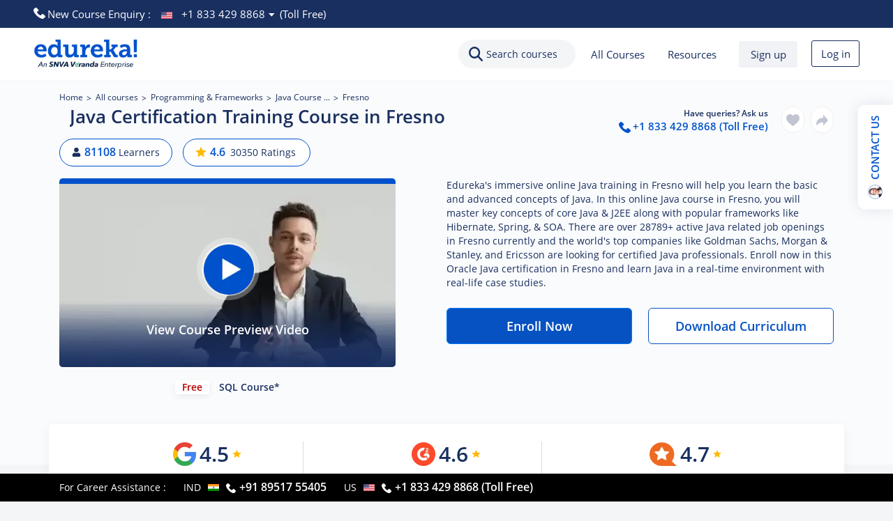

--- FILE ---
content_type: text/html; charset=utf-8
request_url: https://www.edureka.co/java-j2ee-training-course-fresno
body_size: 100297
content:
<!DOCTYPE html><html lang="en-us"><head><meta name="next-font-preconnect" /><link rel="preload" as="image" href="https://www.edureka.co/imgver.1551437392/img/co_preview_img_44_1701421760.webp" fetchpriority="high" /><meta httpEquiv="Content-Type" content="text/html; charset=utf-8" /><meta charSet="utf-8" /><meta httpEquiv="X-UA-Compatible" content="IE=edge" /><meta name="viewport" content="minimum-scale=1, maximum-scale=5, initial-scale=1, width=device-width, shrink-to-fit=no, viewport-fit=cover" /><link rel="icon" href="https://d1jnx9ba8s6j9r.cloudfront.net/img/favicon.ico" type="image/x-icon" /><link rel="apple-touch-icon-precomposed apple-touch-icon" href="https://d1jnx9ba8s6j9r.cloudfront.net/img/apple-touch-icon-precomposed.png" type="image/x-icon" /><link rel="manifest" href="https://d1jnx9ba8s6j9r.cloudfront.net/manifest.json" /><title>Java Training in Fresno | Best Java Course Institute</title><link rel="canonical" href="https://www.edureka.co/java-j2ee-training-course" /><meta property="fb:app_id" content="334689249900154" /><meta property="og:locale" content="en-US" /><meta property="og:site_name" content="edureka.co" /><meta property="og:type" content="edureka_co:course" /><meta property="og:url" content="https://www.edureka.co/java-j2ee-training-course-fresno" /><meta property="og:title" content="Java Training in Fresno | Best Java Course Institute" /><meta property="og:site_name" content="edureka.co" /><meta property="og:description" content="Java Training in Fresno covers basic and advanced Java concepts. This Java training institute in Fresno helps you become a certified Java professional." /><meta name="keywords" content="Java certification in Fresno, Java course in Fresno, Java training Fresno, java training institutes in Fresno
" /><meta name="description" content="Java Training in Fresno covers basic and advanced Java concepts. This Java training institute in Fresno helps you become a certified Java professional." /><meta property="og:image" content="https://d1jnx9ba8s6j9r.cloudfront.net/imgver.1551437392/img/fbpostlogo.jpg" /><meta property="og:image:height" content="133" /><meta property="og:image:width" content="133" /><meta name="twitter:card" content="summary_large_image" /><meta property="twitter:domain" content="edureka.co" /><meta name="twitter:site:id" content="@edurekaIN" /><meta name="twitter:creator" content="@edurekaIN" /><meta property="twitter:url" content="https://www.edureka.co/java-j2ee-training-course-fresno" /><meta name="twitter:title" content="Java Training in Fresno | Best Java Course Institute" /><meta name="twitter:description" content="Java Training in Fresno covers basic and advanced Java concepts. This Java training institute in Fresno helps you become a certified Java professional." /><meta name="twitter:image" content="https://d1jnx9ba8s6j9r.cloudfront.net/imgver.1551437392/img/fbpostlogo.jpg" /><link rel="preconnect" href="https://www.edureka.co" /><link rel="preconnect" href="https://d1jnx9ba8s6j9r.cloudfront.net" /><link rel="dns-prefetch" href="https://d1jnx9ba8s6j9r.cloudfront.net" /><link rel="preload" href="https://www.edureka.co/css/fonts/woff2/opensans3.woff2" as="font" type="font/woff2" crossOrigin="true" /><link rel="preload" href="https://www.edureka.co/css/fonts/woff2/opensans5.woff2" as="font" type="font/woff2" crossOrigin="true" /><link rel="preload" href="https://www.edureka.co/css/fonts/woff2/opensans7.woff2" as="font" type="font/woff2" crossOrigin="true" /><link rel="preload" as="image" href="https://www.edureka.co/img/Edureka_SNVA_New1_Ver_Logo.webp" /><link rel="preload" as="image" href="https://www.edureka.co/img/play_circle_video_image.webp" /><meta name="next-head-count" content="39" /><link rel="preload" href="/_next/static/css/911f07b2c446953212c5.css" as="style" /><link rel="preload" href="/_next/static/css/dfc2e794cc7daa48437e.css" as="style" /><link rel="preload" href="/_next/static/css/0fe3263a9a18f1b0223a.css" as="style" /><link rel="preload" href="/_next/static/css/f9a0f53cb38c7f03ad65.css" as="style" /><link rel="preload" href="/_next/static/css/b4fd6239de0fd870f612.css" as="style" /><link rel="preload" href="/_next/static/css/8a640a6cfebf7c3453ba.css" as="style" /><link rel="preload" href="/_next/static/css/53325c13a3df72c4e3d5.css" as="style" /><link rel="preload" href="/_next/static/css/512cc03f4af8db7502a5.css" as="style" /><link rel="preload" href="/_next/static/css/b7045380ae5544c7aab3.css" as="style" /><link rel="preload" href="/_next/static/css/29a17512712addb433c9.css" as="style" /><link rel="preload" href="/_next/static/css/f918b1e8315ded83f7da.css" as="style" /><link rel="preload" href="/_next/static/css/683b67a23ff651a5caa8.css" as="style" /><link rel="preload" href="/_next/static/css/aa11659a76a1f22c1411.css" as="style" /><link rel="preload" href="/_next/static/css/448348fd1cc4461a1ed9.css" as="style" /><link rel="preload" href="/_next/static/css/fe6c4162786c1fa2361c.css" as="style" /><link rel="preload" href="/_next/static/css/b000e302b1f04cb97a43.css" as="style" /><link rel="preload" href="/_next/static/css/4dabc3ce3b2688c6cdc9.css" as="style" /><link rel="preload" href="/_next/static/css/c00f44bc6f9cf6de3293.css" as="style" /><link rel="preload" href="/_next/static/css/b91dcabf2f984fcad78d.css" as="style" /><link rel="preload" href="/_next/static/css/81cf3171eaac634a0634.css" as="style" /><link rel="preload" href="/_next/static/css/4407f6d633838eacb161.css" as="style" /><link rel="preload" href="/_next/static/css/3bda53deb8cceeb4afac.css" as="style" /><link rel="stylesheet" href="/_next/static/css/911f07b2c446953212c5.css" /><link rel="stylesheet" href="/_next/static/css/dfc2e794cc7daa48437e.css" /><link rel="stylesheet" href="/_next/static/css/0fe3263a9a18f1b0223a.css" /><link rel="stylesheet" href="/_next/static/css/f9a0f53cb38c7f03ad65.css" /><link rel="stylesheet" href="/_next/static/css/b4fd6239de0fd870f612.css" /><link rel="stylesheet" href="/_next/static/css/8a640a6cfebf7c3453ba.css" /><link rel="stylesheet" href="/_next/static/css/53325c13a3df72c4e3d5.css" /><link rel="stylesheet" href="/_next/static/css/512cc03f4af8db7502a5.css" /><link rel="stylesheet" href="/_next/static/css/b7045380ae5544c7aab3.css" /><link rel="stylesheet" href="/_next/static/css/29a17512712addb433c9.css" /><link rel="stylesheet" href="/_next/static/css/f918b1e8315ded83f7da.css" /><link rel="stylesheet" href="/_next/static/css/683b67a23ff651a5caa8.css" /><link rel="stylesheet" href="/_next/static/css/aa11659a76a1f22c1411.css" /><link rel="stylesheet" href="/_next/static/css/448348fd1cc4461a1ed9.css" /><link rel="stylesheet" href="/_next/static/css/fe6c4162786c1fa2361c.css" /><link rel="stylesheet" href="/_next/static/css/b000e302b1f04cb97a43.css" /><link rel="stylesheet" href="/_next/static/css/4dabc3ce3b2688c6cdc9.css" /><link rel="stylesheet" href="/_next/static/css/c00f44bc6f9cf6de3293.css" /><link rel="stylesheet" href="/_next/static/css/b91dcabf2f984fcad78d.css" /><link rel="stylesheet" href="/_next/static/css/81cf3171eaac634a0634.css" /><link rel="stylesheet" href="/_next/static/css/4407f6d633838eacb161.css" /><link rel="stylesheet" href="/_next/static/css/3bda53deb8cceeb4afac.css" /></head><body><div id="__next"><div class="top_margin_fix_header"><script type="application/ld+json">{
  "@context": "https://schema.org/",
  "@type": "WebPage",
  "name": "Java Certification Training Course in Fresno",
  "url": "https://www.edureka.co/java-j2ee-training-course-fresno",
  "speakable": {
    "@type": "SpeakableSpecification",
    "xpath": [
      "/html/head/title",
      "/html/head/meta[@name='description']/@content"
    ]
  }
}</script><script type="application/ld+json">{
  "@context": "https://schema.org",
  "@type": "BreadcrumbList",
  "itemListElement": [
    {
      "@type": "ListItem",
      "position": 1,
      "name": "Home",
      "item": "https://www.edureka.co/"
    },
    {
      "@type": "ListItem",
      "position": 2,
      "name": "All Courses",
      "item": "https://www.edureka.co/all-courses/"
    },
    {
      "@type": "ListItem",
      "position": 3,
      "name": "Programming & Frameworks",
      "item": "https://www.edureka.co/programming-and-frameworks-certification-courses/"
    },
    {
      "@type": "ListItem",
      "position": 4,
      "name": "Java Course Online",
      "item": "https://www.edureka.co/java-j2ee-training-course/"
    },
    {
      "@type": "ListItem",
      "position": 5,
      "name": "Fresno",
      "item": "https://www.edureka.co/java-j2ee-training-course-fresno/"
    }
  ]
}</script><script type="application/ld+json">{
  "@context": "https://schema.org",
  "@type": "ItemList",
  "itemListElement": [
    {
      "@type": "SiteNavigationElement",
      "position": 1,
      "name": "Upcoming Batches",
      "description": "Java Training in Fresno covers basic and advanced Java concepts. This Java training institute in Fresno helps you become a certified Java professional.",
      "url": "https://www.edureka.co/java-j2ee-training-course-fresno#batches"
    },
    {
      "@type": "SiteNavigationElement",
      "position": 2,
      "name": "Curriculum",
      "description": "Java Training in Fresno covers basic and advanced Java concepts. This Java training institute in Fresno helps you become a certified Java professional.",
      "url": "https://www.edureka.co/java-j2ee-training-course-fresno#curriculum"
    },
    {
      "@type": "SiteNavigationElement",
      "position": 3,
      "name": "Projects",
      "description": "Java Training in Fresno covers basic and advanced Java concepts. This Java training institute in Fresno helps you become a certified Java professional.",
      "url": "https://www.edureka.co/java-j2ee-training-course-fresno#projects"
    },
    {
      "@type": "SiteNavigationElement",
      "position": 4,
      "name": "Reviews",
      "description": "Java Training in Fresno covers basic and advanced Java concepts. This Java training institute in Fresno helps you become a certified Java professional.",
      "url": "https://www.edureka.co/java-j2ee-training-course-fresno#reviews"
    }
  ]
}</script><script type="application/ld+json">{
  "@context": "https://schema.org",
  "@type": "VideoObject",
  "name": "Java Tutorial for Beginners | Java Programming Tutorial | Java Basics | Java Training | Edureka",
  "description": " Edureka Java Training (Use Code \"𝐘𝐎𝐔𝐓𝐔𝐁𝐄𝟐𝟎\") - \nThis Edureka Java tutorial (Java Blog Series: ) will help you in understanding the various fundamentals of Java in detail with examples. \nCheck out our Java Playlist: \n\nThis video helps you to learn following topics:\n1:30 Introduction to Java\n5:09 Why learn Java?\n11:33 Features of Java\n19:02 ",
  "thumbnailUrl": "https://i.ytimg.com/vi/aqHhpahguVY/hqdefault.jpg",
  "uploadDate": "2017-03-15T10:06:39.000+05:30",
  "contentUrl": "https://www.youtube.com/watch?v=aqHhpahguVY",
  "embedUrl": "https://www.youtube.com/embed/aqHhpahguVY",
  "publisher": [
    {
      "@type": "Organization",
      "name": "Edureka",
      "logo": [
        {
          "@type": "ImageObject",
          "url": "https://www.edureka.co/img/Edureka_SNVA_New1_Ver_Logo.webp",
          "width": 160,
          "height": 90
        }
      ]
    }
  ]
}</script><script type="application/ld+json">{
  "@context": "https://schema.org",
  "@type": "FAQPage",
  "mainEntity": [
    {
      "@type": "Question",
      "name": "What is Java?",
      "acceptedAnswer": {
        "@type": "Answer",
        "text": "Java is an object-oriented programming language developed by James Gosling at Sun Microsystems and first released in 1995. One of Java's most important features is that it can run on any platform or OS without any changes to the code. This made Java widely adopted from the day it was released.It is also free to use and does not require many resources to run."
      }
    },
    {
      "@type": "Question",
      "name": "Is this live Java training or will I watch pre-recorded videos?",
      "acceptedAnswer": {
        "@type": "Answer",
        "text": "Absolutely, this is live instructor-led Java training, which will be taught by top Java developers from the industry who have more than 10+ years of experience in the Java development field. All our live sessions are interactive in nature, where you can ask your doubts or questions while they are being taught. In case you miss live Java coaching online, we will also provide the class recording to you later. All of this is managed via your Learning Management System."
      }
    },
    {
      "@type": "Question",
      "name": "Which Oracle Java Certification Exam will I write after completing the course from Edureka?",
      "acceptedAnswer": {
        "@type": "Answer",
        "text": "There are six Oracle Java Certification Exams from Oracle that can boost your career in the Java-based industry.(OCJA) Oracle Certified Junior Associate (OCA) Oracle Certified Associate (OCP) Oracle Certified Professional (OCS) Oracle Certified Specialist (OCE) Oracle Certified Expert (OCM) Oracle Certified Master After completing Edureka’s Online Java Training Course, you can easily clear all those Certification exams in the first attempt."
      }
    },
    {
      "@type": "Question",
      "name": "Who are the Instructors for this Java online training at Edureka?",
      "acceptedAnswer": {
        "@type": "Answer",
        "text": "All our instructors are industry professionals who work in leading organizations and have real-world experience in Java/J2EE. These experienced folks trained by Edureka provide Java online training so that they can provide a great learning experience. If you want to learn Java online, then there is no better place than Edureka's Java online coaching."
      }
    },
    {
      "@type": "Question",
      "name": "What are the career opportunities after taking a Java Programming course?",
      "acceptedAnswer": {
        "@type": "Answer",
        "text": "Learning Java can help open up many career opportunities. It is a great skill set to have as many developer roles in the job market as possible, which requires proficiency in Java. Mastering Java by taking up the Java Course can help you get started with your career in IT. Companies like Bosch, Capgemini, Accenture, Mphasis, Paypal, and MindLabs are all hiring Java developers. For those who are looking for a career in Java, Edureka offers the best Java online course with a certificate, and you will learn under the guidance of top industry level instructors."
      }
    },
    {
      "@type": "Question",
      "name": "What is the Average Salary you will get after clearing this Associate Java Programmer Certification exam?",
      "acceptedAnswer": {
        "@type": "Answer",
        "text": "This Certification is helpful for an entry-level job as a Java developer. According to Glassdoor, the average salary for certified Associate Java programmers is around INR 3,00,000 to 5,00,000 per annum. After 2 to 3 years of experience in Java programming, you will get an average salary of more than INR 9,00,000."
      }
    },
    {
      "@type": "Question",
      "name": "Does Edureka provide any free learning resources for online Java courses?",
      "acceptedAnswer": {
        "@type": "Answer",
        "text": "If you are looking for free resources on Java then read our blogs on Java tutorial, Java Interview Questions and watch Beginner Video."
      }
    },
    {
      "@type": "Question",
      "name": "How can a beginner learn a Java/J2EE course online?",
      "acceptedAnswer": {
        "@type": "Answer",
        "text": "We have compiled an exhaustive list of blogs and free tutorials to help beginners who are looking to master Java. You can check them out on our YouTube and blogging channels! Once you are done understanding the basics and laying a foundation, our online Java classes will help you master Java in and out. If you want to begin a career in Java, then check out this best Java online course with certification. "
      }
    },
    {
      "@type": "Question",
      "name": "Does Edureka provide Java Training near me?",
      "acceptedAnswer": {
        "@type": "Answer",
        "text": "Edureka offers Java training courses that can be accessed online from anywhere in the world. Edureka's online platform provides high-quality training with the flexibility to study from the comfort of your own home or office, making it accessible to learners worldwide."
      }
    },
    {
      "@type": "Question",
      "name": "What if I miss a Java online class?",
      "acceptedAnswer": {
        "@type": "Answer",
        "text": "You will never lose any lecture. You can choose either of the two options: 1. View the Java class presentation and recordings that are available for online viewing through the LMS. 2. You can attend the missed session of the Java coaching online in any other live batch. Please note that access to the course material will be available for a lifetime once you have enrolled in our best Java course."
      }
    },
    {
      "@type": "Question",
      "name": "Will I get placement assistance after completing my online Java certification course?",
      "acceptedAnswer": {
        "@type": "Answer",
        "text": "To help you in this endeavor, we have added a resume builder tool in your LMS. Now, you will be able to create a winning resume in just 3 easy steps. You will have unlimited access to use these templates across different roles and designations. All you need to do is, log in to your LMS and click on the \"create your resume\" option."
      }
    },
    {
      "@type": "Question",
      "name": "What are the top courses edureka offers in the domain of Testing?",
      "acceptedAnswer": {
        "@type": "Answer",
        "text": "In the domain of testing, edureka offers a range of courses, such as Automation Testing Course, Manual Testing Course, Blockchain Course, Selenium Course, RPA Course, etc."
      }
    }
  ]
}</script><section class="banner_top_strip_banner_contact__-mVgQ "><div class="banner_contact_view_bx__32j14"><svg xmlns="http://www.w3.org/2000/svg" width="16.523" height="16.491" viewBox="0 0 16.523 16.491"><path fill="#ffffff" data-name="Path 24546" d="M53.8,12.05l-2.3-2.3a1.569,1.569,0,0,0-2.2,0,2.092,2.092,0,0,0-.4.6,1.566,1.566,0,0,1-1.8,1,7.3,7.3,0,0,1-4.3-4.3,1.431,1.431,0,0,1,1-1.8,1.584,1.584,0,0,0,1-1.9,2.092,2.092,0,0,0-.4-.6L42.1.45a1.569,1.569,0,0,0-2.2,0l-1.6,1.6c-1.6,1.6.2,6,4,9.8,3.9,3.9,8.2,5.7,9.8,4l1.6-1.6a1.485,1.485,0,0,0,.1-2.2" transform="translate(-37.72)"></path></svg> New Course Enquiry :<span class="banner_phone_num_ban__1EqdW"><picture><img width="16" height="10" src="https://www.edureka.co/img/usd_optimized.png" alt="United States - USD" title="USA" class="banner_img_flag__1uLz_" /></picture><a href="tel:+1 833 429 8868" class="banner_countryChangeNumber__aasF0">+1 833 429 8868</a><i><svg xmlns="http://www.w3.org/2000/svg" width="10" height="6" viewBox="0 0 1024 1024" class="down-filled-arrow"><path fill="#ffffff" d="M0 232.727h980.247l-493.382 513.862z"></path></svg></i> (Toll Free)</span></div></section><nav class="navbar_header_new__nfFiX navbar navbar-expand navbar-light bg-white fixed-top"><a href="https://www.edureka.co" aria-label="Go to Edureka Home Page" class="navbar_edu_logo__wyAQe navbar-brand"><img width="150" height="43" src="https://www.edureka.co/img/Edureka_SNVA_New1_Ver_Logo.webp" alt="Edureka Veranda logo" title="Edureka Veranda logo" decoding="async" loading="eager" fetchPriority="high" /></a><div class="navbar_search_click_bx__1k065 navbar-nav"><div class="navbar_search_bx__1IWnI"><svg xmlns="http://www.w3.org/2000/svg" viewBox="0 0 19.613 19.646"><path fill="#192F60" d="M71.879-16.12a5.565 5.565 0 0 1-7.866 0 5.565 5.565 0 0 1 0-7.866 5.565 5.565 0 0 1 7.866 0 5.565 5.565 0 0 1 0 7.866zm-9.552-9.551a7.944 7.944 0 0 0 0 11.237 7.939 7.939 0 0 0 10.325.773L77.578-8.7a1.191 1.191 0 0 0 1.686 0 1.191 1.191 0 0 0 0-1.686l-4.925-4.958a7.938 7.938 0 0 0-.773-10.324 7.943 7.943 0 0 0-11.237 0z" transform="translate(-60 28)"></path></svg><span>Search courses</span></div></div><div class="undefined navbar-nav"><div class="navbar_conatct_bx__3nncu"><svg xmlns="http://www.w3.org/2000/svg" width="16.523" height="16.491" viewBox="0 0 16.523 16.491"><path data-name="Path 24546" d="M53.8,12.05l-2.3-2.3a1.569,1.569,0,0,0-2.2,0,2.092,2.092,0,0,0-.4.6,1.566,1.566,0,0,1-1.8,1,7.3,7.3,0,0,1-4.3-4.3,1.431,1.431,0,0,1,1-1.8,1.584,1.584,0,0,0,1-1.9,2.092,2.092,0,0,0-.4-.6L42.1.45a1.569,1.569,0,0,0-2.2,0l-1.6,1.6c-1.6,1.6.2,6,4,9.8,3.9,3.9,8.2,5.7,9.8,4l1.6-1.6a1.485,1.485,0,0,0,.1-2.2" transform="translate(-37.72)"></path></svg></div></div><div class="loginsignoutnav_right_links__3qbhs loginsignoutnav_hide_mob__-ktlv navbar-nav"><div class="nav-item"><a href="https://www.edureka.co/all-courses" data-rb-event-key="https://www.edureka.co/all-courses" class="loginsignoutnav_right_links_a__U_LX2 nav-link">All Courses</a></div><div class="loginsignoutnav_offering_drop__1KI3I dropdown"><button aria-haspopup="true" aria-expanded="false" type="button" class="dropdown-toggle btn btn-primary">Resources</button></div><button type="button" class="loginsignoutnav_sign_up__3BAi_ btn btn-primary">Sign up</button><button type="button" class="loginsignoutnav_login_in__1Vyeh btn btn-primary">Log in</button></div><div class="navbar_responsive_ham__1jm7L"><svg xmlns="http://www.w3.org/2000/svg" width="15" height="12" viewBox="0 0 15 12"><g data-name="Group 10752"><g data-name="Group 10750"><path fill="#bdc2cf" data-name="Path 24560" d="M57.953,366.747h-15v2h15Z" transform="translate(-43 -367)"></path><path fill="#bdc2cf" data-name="Rectangle 3451" transform="translate(0 5)" d="M0 0H11V2H0z"></path><path fill="#bdc2cf" data-name="Rectangle 3452" transform="translate(0 10)" d="M0 0H9V2H0z"></path></g></g></svg></div></nav><div class="contactus_contact_us_container__zIoNK"><div class="contactus_contact_us_btn__ZLFVn"><span class="contactus_cont_pho_ico__3yfil contactus_trin_trin__11U6q"><picture><img width="20" height="20" src="https://d1jnx9ba8s6j9r.cloudfront.net/img/mobile_r.webp" alt="img" /></picture></span> CONTACT US</div></div><div style="display: contents;"><section class="breadcrumb_breadcrum_section__1paZh"><div class="container"><ul><li><a href="/">Home</a></li><li><a href="/all-courses">All courses</a></li><li><a href="/programming-and-frameworks-certification-courses">Programming & Frameworks</a></li><li><a href="/java-j2ee-training-course">Java Course ...</a></li><li>Fresno</li></ul></div></section></div><div style="display: contents;"><section class="title_title_section__ZTPav"><div class="container"><div class="title_mix_section__mnTaZ"><div class="title_tag_title__1v0S8"><div class="title_heading__3x-e6"><div class="d-md-flex d-flex flex-md-row flex-column align-items-center"><h1>Java Certification Training Course in Fresno</h1></div><div class="title_title_hover_text__RMUsI">Java Certification Training Course in Fresno</div></div></div><div class="title_contact_share__10JRL"><div class="title_conatct_bx__37dpA"><span>Have queries? Ask us</span><a href="tel:+1 833 429 8868"><svg xmlns="http://www.w3.org/2000/svg" width="16.523" height="16.491" viewBox="0 0 16.523 16.491"><path data-name="Path 24546" d="M53.8,12.05l-2.3-2.3a1.569,1.569,0,0,0-2.2,0,2.092,2.092,0,0,0-.4.6,1.566,1.566,0,0,1-1.8,1,7.3,7.3,0,0,1-4.3-4.3,1.431,1.431,0,0,1,1-1.8,1.584,1.584,0,0,0,1-1.9,2.092,2.092,0,0,0-.4-.6L42.1.45a1.569,1.569,0,0,0-2.2,0l-1.6,1.6c-1.6,1.6.2,6,4,9.8,3.9,3.9,8.2,5.7,9.8,4l1.6-1.6a1.485,1.485,0,0,0,.1-2.2" transform="translate(-37.72)"></path></svg>+1 833 429 8868 (Toll Free)</a></div><div class="title_wishlist_bx__l8j1N null"><svg xmlns="http://www.w3.org/2000/svg" width="18.984" height="16.89" viewBox="0 0 18.984 16.89"><path d="M9.492 16.89a1.113 1.113 0 0 1-.734-.276c-.767-.671-1.506-1.3-2.159-1.857a40.148 40.148 0 0 1-4.716-4.427A7.066 7.066 0 0 1 0 5.705a5.933 5.933 0 0 1 1.506-4.052A5.1 5.1 0 0 1 5.3 0a4.775 4.775 0 0 1 2.986 1.03 6.1 6.1 0 0 1 1.206 1.259A6.1 6.1 0 0 1 10.7 1.03 4.775 4.775 0 0 1 13.681 0a5.105 5.105 0 0 1 3.8 1.653 5.933 5.933 0 0 1 1.506 4.052A7.065 7.065 0 0 1 17.1 10.33a40.139 40.139 0 0 1-4.713 4.424 19.265 19.265 0 0 1-2.895 2.136z" opacity="0.379"></path></svg></div><div class="title_share_bx__1KwSE"><svg xmlns="http://www.w3.org/2000/svg" width="17.652" height="16.099" viewBox="0 0 17.652 16.099"><path d="M17.652 8.544L10.316.5v4.8h-1.56A8.756 8.756 0 0 0 0 14.056V16.6l.693-.759a12.431 12.431 0 0 1 9.182-4.051h.441v4.8zm0 0" opacity="0.379"></path></svg></div></div></div><div class="title_mix_section__mnTaZ"><div class="title_tag_course_type__3VvaL"><span class="title_learnerscount__l2vDH"><svg xmlns="http://www.w3.org/2000/svg" width="10.269" height="11.736" viewBox="0 0 10.269 11.736"><path data-name="Icon awesome-user" d="M5.134 5.868A2.934 2.934 0 1 0 2.2 2.934a2.934 2.934 0 0 0 2.934 2.934zm2.054.732h-.383a3.99 3.99 0 0 1-3.342 0h-.382A3.081 3.081 0 0 0 0 9.682v.954a1.1 1.1 0 0 0 1.1 1.1h8.069a1.1 1.1 0 0 0 1.1-1.1v-.954A3.081 3.081 0 0 0 7.188 6.6z"></path></svg><span class="title_lltt__I4OeA">81108</span> <span class="title_llcc__1COjk">Learners</span></span><span class="title_review__1ZmaN"><svg xmlns="http://www.w3.org/2000/svg" width="12.094" height="11.49" viewBox="0 0 12.094 11.49"><path data-name="Icon material-star" d="m9.047 12.234 3.737 2.256-.992-4.251 3.3-2.86-4.348-.369L9.047 3l-1.7 4.009L3 7.378l3.3 2.86-.99 4.252z" transform="translate(-3 -3)"></path></svg><a rel="nofollow" href="#reviews"><span class="title_rrtt__xkU24">4.6</span> <span class="title_rrcc__2RzNG">30350 Ratings</span></a></span></div></div></div></section></div><section class="videoinfo_videoinfo_section__2pknb"><div class="container"><div class="row"><div class="col"><div class="videoinfo_video_section__2TBL7"><div class="videoinfo_video_img_play__3flUC"><picture><img width="345" height="200" src="https://www.edureka.co/imgver.1551437392/img/co_preview_img_44_1701421760.webp" alt="Java Training Course course video preview" title="Java Training Course course" fetchpriority="high" class="videoinfo_back_video_img__A5oTt" /></picture><span class="videoinfo_play_icon__2xrAf videoinfo_circle__dIaxx"><picture><img width="71" height="71" src="https://www.edureka.co/img/play_circle_video_image.webp" alt="Play Edureka course Preview Video" title="Play Preview Video" /></picture></span><div class="videoinfo_layer_text_bot__2TSu-">View Course Preview Video</div></div><div class="videoinfo_user_most_like__75l8r"><span>Free</span> SQL Course*</div></div><div class="videoinfo_courseinfo_section__3LiFZ"><div style="display: contents;"><div class="videoinfo_para__24X7g"><label>Edureka's immersive online Java training in Fresno will help you learn the basic and advanced concepts of Java. In this online Java course in Fresno, you will master key concepts of core Java & J2EE along with popular frameworks like Hibernate, Spring, & SOA. There are over 28789+ active Java related job openings in Fresno currently and the world's top companies like Goldman Sachs, Morgan & Stanley, and Ericsson are looking for certified Java professionals. Enroll now in this Oracle Java certification in Fresno and learn Java in a real-time environment with real-life case studies.
</label></div></div></div><div class="videoinfo_courseenr_section__3tWhm"><div class="videoinfo_course_info_list__3ds2x undefined"><ul></ul></div><div class="videoinfo_btn_en_dwn__3PvI4"><button type="button" class="videoinfo_btn_enr_stle__G_pv9 btn btn-primary">Enroll Now</button><button type="button" class="videoinfo_btn_dnc__OaDX7 btn btn-primary">Download Curriculum</button></div></div><div class="videoinfo_mob_title_newadded__2zb6u">Why Choose Edureka?</div><div class="videoinfo_four_bx_point__1GksD"><div class="videoinfo_four_bx_point_vew__W9ARl"><div class="videoinfo_img_val__3vgZy"><picture><img width="15" height="15" src="https://d1jnx9ba8s6j9r.cloudfront.net/img/clp_re_1.webp" alt="Edureka Google Review" title="Google Review" loading="lazy" /></picture>4.5<svg xmlns="http://www.w3.org/2000/svg" width="12.094" height="11.49" viewBox="0 0 12.094 11.49"><path data-name="Icon material-star" d="m9.047 12.234 3.737 2.256-.992-4.251 3.3-2.86-4.348-.369L9.047 3l-1.7 4.009L3 7.378l3.3 2.86-.99 4.252z" transform="translate(-3 -3)"></path></svg></div><div class="videoinfo_text__2EWv4">Google Reviews</div></div><div class="videoinfo_four_bx_point_vew__W9ARl"><div class="videoinfo_img_val__3vgZy"><picture><img width="15" height="15" src="https://d1jnx9ba8s6j9r.cloudfront.net/img/clp_re_3.webp" alt="Edureka G2 Review" title="G2 Review" loading="lazy" /></picture>4.6<svg xmlns="http://www.w3.org/2000/svg" width="12.094" height="11.49" viewBox="0 0 12.094 11.49"><path data-name="Icon material-star" d="m9.047 12.234 3.737 2.256-.992-4.251 3.3-2.86-4.348-.369L9.047 3l-1.7 4.009L3 7.378l3.3 2.86-.99 4.252z" transform="translate(-3 -3)"></path></svg></div><div class="videoinfo_text__2EWv4">G2 Reviews</div></div><div class="videoinfo_four_bx_point_vew__W9ARl"><div class="videoinfo_img_val__3vgZy"><picture><img width="15" height="15" src="https://d1jnx9ba8s6j9r.cloudfront.net/img/clp_re_4.webp" alt="Edureka SiteJabber Review" title="SiteJabber Review" loading="lazy" /></picture>4.7<svg xmlns="http://www.w3.org/2000/svg" width="12.094" height="11.49" viewBox="0 0 12.094 11.49"><path data-name="Icon material-star" d="m9.047 12.234 3.737 2.256-.992-4.251 3.3-2.86-4.348-.369L9.047 3l-1.7 4.009L3 7.378l3.3 2.86-.99 4.252z" transform="translate(-3 -3)"></path></svg></div><div class="videoinfo_text__2EWv4">SiteJabber Reviews</div></div></div></div></div></div></section><button id="enroll_custom_batch_popup" data-context="Enrol Now Manual Trigger" type="button" class="customenrollbatch_enroll_custom_popup__1upkU btn btn-primary">Enroll Now</button><button id="enroll_copy_coupon_code" data-couponcode data-context="Enrol Now Manual Trigger" type="button" class="customenrollbatch_enroll_custom_popup__1upkU btn btn-primary">Copy Coupon Code</button><div style="display: contents;" id="lazy_Batch"><section id="batches" class="batch_batchtable_enroll_section__3E-10"><div class="container"><div class="batch_section_title_sub__3qmOF"><h2 class="batch_section_title_sub_content__1jGtX">Instructor-led Java/J2EE and SOA live online Training Schedule</h2></div><div><div class="row"><div class="batch_batchtable_tab_col__me6nJ col-lg-12"><div class="batch_batchtable_tab_title__27hbh"><h3 class="batch_batchtable_tab_title_content__2jaW9">Flexible batches for you</h3></div><div role="tablist" class="batch_batchtable_nav__3nTQ3 nav"><div class="batch_batchtable_nav_item___k2yI nav-item"><a href="#" role="tab" data-rb-event-key="second" id="tabs-batchtabel-tab-second" aria-controls="tabs-batchtabel-tabpane-second" aria-selected="false" class="batch_batchtable_nav_a__VBihM  nav-link"><h4 class="batch_batch_nav_title__2Prg3">Self-paced Learning</h4></a></div><div class="batch_batchtable_nav_item___k2yI nav-item"><a href="#" role="tab" data-rb-event-key="third" id="tabs-batchtabel-tab-third" aria-controls="tabs-batchtabel-tabpane-third" aria-selected="false" class="batch_batchtable_nav_a__VBihM  nav-link"><h4 class="batch_batch_nav_title__2Prg3">Corporate Training</h4></a></div></div></div><div class="batch_batchtable_tab_content__i6FtI col-lg-12"><div class="tab-content"><div id="tabs-batchtabel-tabpane-second" aria-labelledby="tabs-batchtabel-tab-second" role="tabpanel" aria-hidden="true" class="fade tab-pane"><div class="batch_flex_custome__2_RF0 col"><div class="batch_selfpace_info__2zOhW col-lg-8 col-md-12 col-sm-12 col-12"><p>Online Self Learning Courses are designed for self-directed training, allowing participants to begin at their convenience with structured training and review exercises to reinforce learning. You’ll learn through videos, PPTs and complete assignments, projects and other activities designed to enhance learning outcomes, all at times that are most convenient to you.</p></div><div class="batch_course_price_back__3-eCz col-lg-4 col-md-12 col-sm-12 col-12"><div style="display: contents;"><section class="courseprice_courseprice_section__38rzB"><div class="courseprice_top_price_section__o8CkG"><div class="row"><div class="courseprice_price_course__3zd0L col"><span class="courseprice_main__1E6FC"><span><i class="fa fa-usd" aria-hidden="true"></i></span>382</span></div></div></div><div class="courseprice_price_bottom_section__2zC8a"><button type="button" class="courseprice_buttonenr__3EQhw btn btn-primary">ENROLL NOW PAY LATER</button><div class="courseprice_sec_tran__2MwgG"><span class="courseprice_img__KFm1n"><picture><img datasrc="Iconfeather-lock.png" alt="Secure Transaction" width="9" height="10" fullbase="true" loading="lazy" /></picture></span><span>Secure Transaction</span></div><div class="courseprice_payment_card_img__3VcfB"><span class="courseprice_payment_img_paypal__Nd8Yf"><span>Powered By</span><picture><img datasrc="paypal_logo.svg" alt="PayPal Payment mode" title="PayPal Payments" width="100" height="40" fullbase="true" loading="lazy" /></picture></span></div></div></section></div></div></div></div><div id="tabs-batchtabel-tabpane-third" aria-labelledby="tabs-batchtabel-tab-third" role="tabpanel" aria-hidden="true" class="fade tab-pane"><div class="batch_flex_custome__2_RF0 batch_CorporateTraining_bx__1LGzO col"><div class="corporatetrainingform_CorporateForm__1TN1j corporatetrainingform_otp_view_bx__N9bMt"><div class="corporatetrainingform_title__2dGoD">Talk to our training advisor</div><form class><div class="form-group"><label for="formName" class="form-label">Name</label><input placeholder="Type your Name*" name="first_name" value autoComplete="name" type="text" id="formName" class="form-control" /><p class="corporatetrainingform_auth_error__38Fn9"></p></div><div class="corporatetrainingform_half_with_left__1YWpt form-group"><label for="formCompanyName" class="form-label">Company Name</label><input placeholder="Enter Company Name*" name="organization" value autoComplete="organization-title" type="text" id="formCompanyName" class="form-control" /><p class="corporatetrainingform_auth_error__38Fn9"></p></div><div class="corporatetrainingform_half_with_right__3VHDV form-group"><label for="taningForm.ControlSelect1" class="form-label">Training Need</label><select value name="learnerCount" id="taningForm.ControlSelect1" class="form-control"><option value>Select an Option</option><option value="corporate">For Corporate</option><option value="individual">For Myself</option></select><p class="corporatetrainingform_auth_error__38Fn9"></p></div><div class="corporatetrainingform_half_with_left__1YWpt form-group"><label for="formEmail-CorpTraining" class="form-label">Email Id</label><input placeholder="Enter your email*" name="email" value autoComplete="email" type="email" id="formEmail-CorpTraining" class="form-control" /><p class="corporatetrainingform_auth_error__38Fn9"></p></div><div class="corporatetrainingform_half_with_right__3VHDV form-group"><label for="formNumber-corpTraining" class="form-label">Phone Number </label><div class="countrycodedropdown_country_select_section__2bcnJ  "><div class="countrycodedropdown_inputIndicator__LnPYl"><div class="countrycodedropdown_inputContainer__I8KOB"><input type="text" placeholder="IN" value class="countrycodedropdown_countryInput__2Vaz-" /><div class="countrycodedropdown_indicator__2eavj"><svg xmlns="http://www.w3.org/2000/svg" width="10" height="6" viewBox="0 0 1024 1024" class="countrycodedropdown"><path fill="#192f60" d="M0 232.727h980.247l-493.382 513.862z"></path></svg></div></div></div><span class="countrycodedropdown_countryCodeLabel__1ZQyS">+91</span></div><input placeholder="Enter Phone Number*" name="phone" value autoComplete="tel" type="text" id="formNumber-corpTraining" class="corporatetrainingform_phone_input__5ThZ- form-control" /><p class="corporatetrainingform_auth_error__38Fn9"></p></div><div class="form-group"><label for="exampleForm.ControlTextarea1" class="form-label">Query</label><textarea placeholder="Enter your Query" rows="5" name="query" id="exampleForm.ControlTextarea1" class="form-control"></textarea></div><button type="submit" class="btn btn-primary">Submit</button></form></div></div></div></div></div></div></div></div></section></div><div style="display: contents;" id="lazy_WhyLearningCourse"><section id="overview" class="whylearning_whylearning_section__2h6hy"><div class="container"><div><h2 class="whylearning_section_title__261TK">Why enroll for Java Training Course in Fresno?</h2></div><div class="whylearning_row_bx__3n5Ao"><div class="whylearning_box_view_card__3LE_i"><picture><img width="38" height="35" src="https://d1jnx9ba8s6j9r.cloudfront.net/img/box_traning_1.webp" alt="pay scale by Edureka course" title="Pay scale" /></picture><span>According to LinkedIn, 12000+ Java Developer jobs are available in Fresno.
</span></div><div class="whylearning_box_view_card__3LE_i"><picture><img width="38" height="35" src="https://d1jnx9ba8s6j9r.cloudfront.net/img/box_traning_2.webp" alt="Industries" title="Industries" /></picture><span>Companies hiring Java developers in Fresno are ITC, Infosys, Goldman Sachs,  SAP Labs and many more. 
</span></div><div class="whylearning_box_view_card__3LE_i"><picture><img width="38" height="35" src="https://d1jnx9ba8s6j9r.cloudfront.net/img/box_traning_3.webp" alt="Average Salary growth by Edureka course" title="Average Salary growth" /></picture><span>Java has been the most popular coding language from ages and it is used in 10 billion devices.
</span></div></div></div></section></div><div style="display: contents;" id="lazy_TrainingBenefitsCourse"><section class="trainingbenefits_training_section__YeJk2"><div class="container"><div><h2 class="trainingbenefits_section_title__2tOp5">Java Certification Benefits in Fresno</h2></div><div class="trainingbenefits_sub_content__1Xb3g">Since the entire world progresses towards mobile applications and comfort, Java dominates the list of the most commonly used programming languages. Java is an easy language to learn which can assist you land a job that is highly lucrative.</div><div><div class="trainingbenefitsaccord_mob_bx_accord__--tud accordion"><div class="trainingbenefitsaccord_mob_bx_card__mWY1X card"><div class="trainingbenefitsaccord_mob_bx_header__154Hf card-header"><button type="button" class="trainingbenefitsaccord_active__TtDS4"><h3 class="trainingbenefitsaccord_accordTitle__16Os0">Java Developer</h3><svg xmlns="http://www.w3.org/2000/svg" width="1024" height="1024" viewBox="0 0 1024 1024"><path d="M994.485 295.755l-497.544 497.544-496.941-497.544 84.932-84.932 412.009 412.009 412.009-412.009 85.534 84.932z"></path></svg></button></div><div class="trainingbenefitsaccord_mob_bx_accord_body__NzV1y collapse show"><div class="trainingbenefitsaccord_mob_bx_body__hrAZK card-body"><div class="trainingbenefitsaccord_mob_bx_trn_beni__2wcT0"><div class="trainingbenefitsaccord_title__TPrJE">Annual Salary</div><div class="trainingbenefitsaccord_image_v__1Q1j2"><picture><img src="https://d1jnx9ba8s6j9r.cloudfront.net/img/annual_salary_image2_44_2_1664782313.png" alt="Java Developer average salary" title="Average Annual Salary in Java Developer" width="291" height="154" loading="lazy" /></picture></div></div><div class="trainingbenefitsaccord_mob_bx_trn_beni__2wcT0"><div class="trainingbenefitsaccord_title__TPrJE">Hiring Companies</div><div class="trainingbenefitsaccord_image_v_t__A6Imx"><picture><img datasrc="designation_multi_section_image_44_0_1664782313.png" alt=" Hiring Companies" title="Hiring Companies" width="100%" height="154" fullbase="true" loading="lazy" /></picture></div></div></div></div></div><div class="trainingbenefitsaccord_mob_bx_card__mWY1X card"><div class="trainingbenefitsaccord_mob_bx_header__154Hf card-header"><button type="button" class="trainingbenefitsaccord_unactive__3UfQI"><h3 class="trainingbenefitsaccord_accordTitle__16Os0">Java Architect</h3><svg xmlns="http://www.w3.org/2000/svg" width="1024" height="1024" viewBox="0 0 1024 1024"><path d="M994.485 295.755l-497.544 497.544-496.941-497.544 84.932-84.932 412.009 412.009 412.009-412.009 85.534 84.932z"></path></svg></button></div><div class="trainingbenefitsaccord_mob_bx_accord_body__NzV1y collapse"><div class="trainingbenefitsaccord_mob_bx_body__hrAZK card-body"><div class="trainingbenefitsaccord_mob_bx_trn_beni__2wcT0"><div class="trainingbenefitsaccord_title__TPrJE">Annual Salary</div><div class="trainingbenefitsaccord_image_v__1Q1j2"><picture><img src="https://d1jnx9ba8s6j9r.cloudfront.net/img/annual_salary_image2_44_2_1664782313.png" alt="Java Architect average salary" title="Average Annual Salary in Java Architect" width="291" height="154" loading="lazy" /></picture></div></div><div class="trainingbenefitsaccord_mob_bx_trn_beni__2wcT0"><div class="trainingbenefitsaccord_title__TPrJE">Hiring Companies</div><div class="trainingbenefitsaccord_image_v_t__A6Imx"><picture><img datasrc="designation_multi_section_image_44_0_1655465702.png" alt=" Hiring Companies" title="Hiring Companies" width="100%" height="154" fullbase="true" loading="lazy" /></picture></div></div></div></div></div><div class="trainingbenefitsaccord_mob_bx_card__mWY1X card"><div class="trainingbenefitsaccord_mob_bx_header__154Hf card-header"><button type="button" class="trainingbenefitsaccord_unactive__3UfQI"><h3 class="trainingbenefitsaccord_accordTitle__16Os0">Java Programmer</h3><svg xmlns="http://www.w3.org/2000/svg" width="1024" height="1024" viewBox="0 0 1024 1024"><path d="M994.485 295.755l-497.544 497.544-496.941-497.544 84.932-84.932 412.009 412.009 412.009-412.009 85.534 84.932z"></path></svg></button></div><div class="trainingbenefitsaccord_mob_bx_accord_body__NzV1y collapse"><div class="trainingbenefitsaccord_mob_bx_body__hrAZK card-body"><div class="trainingbenefitsaccord_mob_bx_trn_beni__2wcT0"><div class="trainingbenefitsaccord_title__TPrJE">Annual Salary</div><div class="trainingbenefitsaccord_image_v__1Q1j2"><picture><img src="https://d1jnx9ba8s6j9r.cloudfront.net/img/annual_salary_image2_44_2_1664782313.png" alt="Java Programmer average salary" title="Average Annual Salary in Java Programmer" width="291" height="154" loading="lazy" /></picture></div></div><div class="trainingbenefitsaccord_mob_bx_trn_beni__2wcT0"><div class="trainingbenefitsaccord_title__TPrJE">Hiring Companies</div><div class="trainingbenefitsaccord_image_v_t__A6Imx"><picture><img datasrc="designation_multi_section_image_44_0_1653039023.png" alt=" Hiring Companies" title="Hiring Companies" width="100%" height="154" fullbase="true" loading="lazy" /></picture></div></div></div></div></div></div></div></div></section></div><div style="display: contents;" id="lazy_LearningByEdureka"><section id="approach" class="learnedu_LearningEdu_section__2vTz5"><div class="container"><div class="learnedu_section_title__ghnMm"><h2 class="learnedu_section_titleH2__3080g">Why Java Training Course from edureka in Fresno</h2></div><div class="row"><div class="col-lg-4 col-md-6 col-sm-12"><div class="learnedu_card_over__3fj5h card"><div class="p-0 card-body"><div class="learnedu_card_title__24pcb card-title h5"><picture><img datasrc="live_intr_live.webp" width="40" height="40" alt="Live Interactive Learning" title="Live Interactive Learning" fullbase="true" loading="lazy" /></picture><h3 class="learnedu_edu_title__3cp09">Live Interactive Learning</h3></div><div class="learnedu_topic_info__3wEPi"><ul><li>World-Class Instructors</li><li>Expert-Led Mentoring Sessions</li><li>Instant doubt clearing</li></ul></div></div></div></div><div class="col-lg-4 col-md-6 col-sm-12"><div class="learnedu_card_over__3fj5h card"><div class="p-0 card-body"><div class="learnedu_card_title__24pcb card-title h5"><picture><img datasrc="live_intr_life.webp" width="40" height="40" fullbase="true" alt="Lifetime Access" title="Lifetime Access" loading="lazy" /></picture><h3 class="learnedu_edu_title__3cp09">Lifetime Access</h3></div><div class="learnedu_topic_info__3wEPi"><ul><li>Course Access Never Expires</li><li>Free Access to Future Updates</li><li>Unlimited Access to Course Content</li></ul></div></div></div></div><div class="col-lg-4 col-md-6 col-sm-12"><div class="learnedu_card_over__3fj5h card"><div class="p-0 card-body"><div class="learnedu_card_title__24pcb card-title h5"><picture><img datasrc="live_intr_247.webp" width="40" height="40" alt="24x7 Support" title="24x7 Support" fullbase="true" loading="lazy" /></picture><h3 class="learnedu_edu_title__3cp09">24x7 Support</h3></div><div class="learnedu_topic_info__3wEPi"><ul><li>One-On-One Learning Assistance</li><li>Help Desk Support</li><li>Resolve Doubts in Real-time</li></ul></div></div></div></div><div class="col-lg-4 col-md-6 col-sm-12"><div class="learnedu_card_over__3fj5h card"><div class="p-0 card-body"><div class="learnedu_card_title__24pcb card-title h5"><picture><img datasrc="live_intr_handson.webp" width="40" height="40" fullbase="true" alt="Hands-On Project Based Learning" title="Hands-On Project Based Learning" loading="lazy" /></picture><h3 class="learnedu_edu_title__3cp09">Hands-On Project Based Learning</h3></div><div class="learnedu_topic_info__3wEPi"><ul><li>Industry-Relevant Projects</li><li>Course Demo Dataset &amp; Files</li><li>Quizzes &amp; Assignments</li></ul></div></div></div></div><div class="col-lg-4 col-md-6 col-sm-12"><div class="learnedu_card_over__3fj5h card"><div class="p-0 card-body"><div class="learnedu_card_title__24pcb card-title h5"><picture><img datasrc="live_intr_certi.webp" width="40" height="40" fullbase="true" alt="Industry Recognised Certification" title="Industry Recognised Certification" loading="lazy" /></picture><h3 class="learnedu_edu_title__3cp09">Industry Recognised Certification</h3></div><div class="learnedu_topic_info__3wEPi"><ul><li>Edureka Training Certificate</li><li>Graded Performance Certificate</li><li>Certificate of Completion</li></ul></div></div></div></div><div class="col-lg-4 col-md-6 col-sm-12"><div class="learnedu_card_over__3fj5h card"><div class="learnedu_topic_info_drop__1HaV7 card-body"><div class="learnedu_topic_info__3wEPi"><p class="learnedu_top__p1O_Q">Like what you hear from our learners?</p><p class="learnedu_bottom__1j79x">Take the first step!</p></div><div class="learnedu_clciktoview__244m_"><button type="button" class="learnedu_drop_us_click__1KecX btn btn-primary">Drop us query</button></div></div></div></div></div></div></section></div><div style="display: contents;" id="lazy_ProgramSkillCourse"><section class="programskill_ProgramSkill_section__2kCQ2"><div class="container"><h2 class="programskill_section_title_sub__MH9Gd">About your Java Training Course</h2><div class="programskill_section_title__1OMXM"><h3 class="programskill_skill_tools_title__2CMpj">6+ Skills Covered in Fresno</h3></div><div class="programskill_row_bx__3uCpZ"><ul><li><picture><img width="16" height="16" datasrc="https://d1jnx9ba8s6j9r.cloudfront.net/img/camb_skill_cov.webp" alt="skill" title="Skills Covered" loading="lazy" /></picture>Object-Oriented Programming</li><li><picture><img width="16" height="16" datasrc="https://d1jnx9ba8s6j9r.cloudfront.net/img/camb_skill_cov.webp" alt="skill" title="Skills Covered" loading="lazy" /></picture>Java Collections</li><li><picture><img width="16" height="16" datasrc="https://d1jnx9ba8s6j9r.cloudfront.net/img/camb_skill_cov.webp" alt="skill" title="Skills Covered" loading="lazy" /></picture>SOA and Web Services</li><li><picture><img width="16" height="16" datasrc="https://d1jnx9ba8s6j9r.cloudfront.net/img/camb_skill_cov.webp" alt="skill" title="Skills Covered" loading="lazy" /></picture>Java Web Frameworks</li><li><picture><img width="16" height="16" datasrc="https://d1jnx9ba8s6j9r.cloudfront.net/img/camb_skill_cov.webp" alt="skill" title="Skills Covered" loading="lazy" /></picture>Working with JDBC</li><li><picture><img width="16" height="16" datasrc="https://d1jnx9ba8s6j9r.cloudfront.net/img/camb_skill_cov.webp" alt="skill" title="Skills Covered" loading="lazy" /></picture>Design Patterns</li></ul></div><div class="programskill_section_title__1OMXM programskill_second_title_top__3rPIn"><h3 class="programskill_skill_tools_title__2CMpj">9+ Tools Covered in Fresno</h3></div><div class="programskill_row_bx_bottom__1Lu8H"><ul><li><picture><img datasrc="multi_section_image_44_0_1659436323.png" alt=" tools" title=" tools" width="15" height="60" fullbase="true" loading="lazy" /></picture></li><li><picture><img datasrc="multi_section_image_44_1_1659436323.png" alt=" tools" title=" tools" width="15" height="60" fullbase="true" loading="lazy" /></picture></li><li><picture><img datasrc="multi_section_image_44_2_1659436323.png" alt=" tools" title=" tools" width="15" height="60" fullbase="true" loading="lazy" /></picture></li><li><picture><img datasrc="multi_section_image_44_3_1659436323.png" alt=" tools" title=" tools" width="15" height="60" fullbase="true" loading="lazy" /></picture></li><li><picture><img datasrc="multi_section_image_44_4_1659436324.png" alt=" tools" title=" tools" width="15" height="60" fullbase="true" loading="lazy" /></picture></li><li><picture><img datasrc="multi_section_image_44_5_1659436324.png" alt=" tools" title=" tools" width="15" height="60" fullbase="true" loading="lazy" /></picture></li><li><picture><img datasrc="multi_section_image_44_6_1659436324.png" alt=" tools" title=" tools" width="15" height="60" fullbase="true" loading="lazy" /></picture></li><li><picture><img datasrc="multi_section_image_44_7_1659436324.png" alt=" tools" title=" tools" width="15" height="60" fullbase="true" loading="lazy" /></picture></li><li><picture><img datasrc="multi_section_image_44_8_1659436324.png" alt=" tools" title=" tools" width="15" height="60" fullbase="true" loading="lazy" /></picture></li></ul></div></div></section></div><div style="display: contents;" id="lazy_Curriculum"><section id="curriculum" class="curriculum_curriculum_section___3EjS null"><div class="container"><div class="row"><h2 class="curriculum_subheading__2ztI1">Java Course Curriculum 	 in Fresno</h2><div class="curriculum_heading__3jQrL"><h3 class="curriculum_curriculum_title__3b5Wj">Curriculum Designed by Experts</h3><div><picture><img alt="AdobeIcon" width="20" height="20" src="data:image/webp;base64, UklGRgoBAABXRUJQVlA4WAoAAAAQAAAAHQAAHQAAQUxQSKUAAAABcFZba9h8Ej4JkRAHjYPVwSIhEuKgOFkctA46B8VB44B/G2wGImICuF3mfm0UCxWNueyXp4a8E0dEL6VElB5UEEO0CAFGxBEkQInIKePwU/QdabpVqFWsXpPV7M7Io/c+5lcNaqYCgMsCvr9Q1FEJIAGpSZLPZgH42Pbb7HwuRLk/EgLDvOeaG5q593yAt5tCyNPcT4AvC9y3y/5SY1RihKJ+KgQAVlA4ID4AAABQAwCdASoeAB4APikSiEKhoSEUBAAYAoSygDsAfgAARr/YAAD+4CV//+Uq8FjdHn//57R+e0fntH/nhAAAAA==" style="margin-right: 10px; display: inherit;" loading="lazy" /></picture><span class="dwn_curr_clp">DOWNLOAD CURRICULUM</span></div></div><div class="col-lg-2"></div><div class="curriculum_curriculum_accor_col__2JFIt col-lg-8 col-12"><div class="curriculum_city_page_clp_data__1Stw0">Edureka's Java certification in Fresno will help you to become a Java developer, programmer, web designer, web developer, programming hobbyist, database administrator, etc. You will be introduced to key Java and J2EE ideas and also various common frameworks such as Hibernate, Spring and SOA. Our Java course in Fresno is an online self-learning course. You will be provided with videos, PPTs, assignments and other practical activities. You will be trained by our industry experts. Along with theoretical knowledge, you will also gain practical experiences. By doing this Java training in Fresno, you will be given an idea about the following topics: Introduction to Java, Data handling and functions, Object-oriented programming in Java, Packages and multithreading collections, XML, JDBC, Servlets, JSP, Hibernate, Spring, Spring, Ajax and design patterns, SOA, Web services and project.
</div><div style="display: contents;"><div class="accordion"><div class="curriculumaccordion_accordion_card__oRlNZ curriculumaccordion_show__32uR7 card"><div class="curriculumaccordion_accordion_header__UmxRj  curriculumaccordion_active__4eiEE card-header"><h3 class="curriculumaccordion_header_title__2vkuO">Introduction to Java</h3><div class="curriculumaccordion_header_right_section__IyoH9"><span class="curriculumaccordion_header_topics__1Ievr"><svg xmlns="http://www.w3.org/2000/svg" width="15" height="12" viewBox="0 0 15 12"><g data-name="Group 10752"><g data-name="Group 10750"><path fill="#5a6484" data-name="Path 24560" d="M57.953,366.747h-15v2h15Z" transform="translate(-43 -367)"></path><path fill="#5a6484" data-name="Rectangle 3451" transform="translate(0 5)" d="M0 0H11V2H0z"></path><path fill="#5a6484" data-name="Rectangle 3452" transform="translate(0 10)" d="M0 0H9V2H0z"></path></g></g></svg>8 Topics</span><span class="curriculumaccordion_caret_icon__3T-pi curriculumaccordion_open__1dVoi"><svg xmlns="http://www.w3.org/2000/svg" width="1024" height="1024" viewBox="0 0 1024 1024"><path fill="#5a6483" d="M994.485 295.755l-497.544 497.544-496.941-497.544 84.932-84.932 412.009 412.009 412.009-412.009 85.534 84.932z"></path></svg></span></div></div><div class="collapse show"><div class="curriculumaccordion_accordion_body__3oQgd card-body"><div class="row"><div class="curriculumaccordion_topics_col__BP0c9 col-lg-7 col-md-12 col-sm-12 col-12"><h3>Topics</h3><ul><li>Introduction to Java</li><li>Bytecode</li><li>Class Files</li><li>Compilation Process</li><li>Data types, and Operations</li><li>if conditions</li><li>Loops – for</li><li>while and do while</li></ul><button type="button" class="downloadbutton_download_syllabus_btn__dA8ve btn btn-primary"><span><picture><img alt="AdobeIcon" width="20" height="20" src="data:image/webp;base64, UklGRgoBAABXRUJQVlA4WAoAAAAQAAAAHQAAHQAAQUxQSKUAAAABcFZba9h8Ej4JkRAHjYPVwSIhEuKgOFkctA46B8VB44B/G2wGImICuF3mfm0UCxWNueyXp4a8E0dEL6VElB5UEEO0CAFGxBEkQInIKePwU/QdabpVqFWsXpPV7M7Io/c+5lcNaqYCgMsCvr9Q1FEJIAGpSZLPZgH42Pbb7HwuRLk/EgLDvOeaG5q593yAt5tCyNPcT4AvC9y3y/5SY1RihKJ+KgQAVlA4ID4AAABQAwCdASoeAB4APikSiEKhoSEUBAAYAoSygDsAfgAARr/YAAD+4CV//+Uq8FjdHn//57R+e0fntH/nhAAAAA==" style="margin-right: 10px; display: inherit;" loading="lazy" /></picture></span>Download Full Syllabus</button></div><div class="col-lg-5 col-md-12 col-sm-12 col-12"><div class="curriculumaccordion_exp_skill_row__2aX8U row"><div class="curriculumaccordion_exp_skill_row_col__1oA3N col-md-12 col-sm-12 col-12"><div class="curriculumaccordion_exp_skill_card__2WQEW"><h4><picture><img width="21" height="21" datasrc="https://d1jnx9ba8s6j9r.cloudfront.net/img/camb_skill_cov.webp" alt="skill" title="Hands On Experience" loading="lazy" /></picture>Hands-on:</h4><div><ul><li>Writing your first Java program</li><li>Explore different data types &amp; their operations</li><li>Implementation of conditional statements</li><li>Working with loops</li></ul></div></div></div><div class="curriculumaccordion_exp_skill_row_col__1oA3N col-md-12 col-sm-12 col-12"><div class="curriculumaccordion_exp_skill_card__2WQEW"><h4><picture><img width="21" height="21" datasrc="https://d1jnx9ba8s6j9r.cloudfront.net/img/camb_skill_cov.webp" alt="skill" title="skill you will learn" loading="lazy" /></picture>Skills You will Learn</h4><div><ul><li>Basics of Java</li><li>Conditional Statements</li><li>Loops</li></ul></div></div></div></div></div></div></div></div></div><div class="curriculumaccordion_accordion_card__oRlNZ curriculumaccordion_show__32uR7 card"><div class="curriculumaccordion_accordion_header__UmxRj   card-header"><h3 class="curriculumaccordion_header_title__2vkuO">Data Handling and functions</h3><div class="curriculumaccordion_header_right_section__IyoH9"><span class="curriculumaccordion_header_topics__1Ievr"><svg xmlns="http://www.w3.org/2000/svg" width="15" height="12" viewBox="0 0 15 12"><g data-name="Group 10752"><g data-name="Group 10750"><path fill="#5a6484" data-name="Path 24560" d="M57.953,366.747h-15v2h15Z" transform="translate(-43 -367)"></path><path fill="#5a6484" data-name="Rectangle 3451" transform="translate(0 5)" d="M0 0H11V2H0z"></path><path fill="#5a6484" data-name="Rectangle 3452" transform="translate(0 10)" d="M0 0H9V2H0z"></path></g></g></svg>7 Topics</span><span class="curriculumaccordion_caret_icon__3T-pi curriculumaccordion_closed__1MpFC"><svg xmlns="http://www.w3.org/2000/svg" width="1024" height="1024" viewBox="0 0 1024 1024"><path fill="#5a6483" d="M994.485 295.755l-497.544 497.544-496.941-497.544 84.932-84.932 412.009 412.009 412.009-412.009 85.534 84.932z"></path></svg></span></div></div><div class="collapse"><div class="curriculumaccordion_accordion_body__3oQgd card-body"><div class="row"><div class="curriculumaccordion_topics_col__BP0c9 col-lg-7 col-md-12 col-sm-12 col-12"><h3>Topics:</h3><ul><li>Arrays - Single Dimensional and Multidimensional arrays</li><li>Functions</li><li>Function with Arguments</li><li>Function Overloading</li><li>The concept of Static Polymorphism</li><li>String Handling - String</li><li>StringBuffer Classes</li></ul><button type="button" class="downloadbutton_download_syllabus_btn__dA8ve btn btn-primary"><span><picture><img alt="AdobeIcon" width="20" height="20" src="data:image/webp;base64, UklGRgoBAABXRUJQVlA4WAoAAAAQAAAAHQAAHQAAQUxQSKUAAAABcFZba9h8Ej4JkRAHjYPVwSIhEuKgOFkctA46B8VB44B/G2wGImICuF3mfm0UCxWNueyXp4a8E0dEL6VElB5UEEO0CAFGxBEkQInIKePwU/QdabpVqFWsXpPV7M7Io/c+5lcNaqYCgMsCvr9Q1FEJIAGpSZLPZgH42Pbb7HwuRLk/EgLDvOeaG5q593yAt5tCyNPcT4AvC9y3y/5SY1RihKJ+KgQAVlA4ID4AAABQAwCdASoeAB4APikSiEKhoSEUBAAYAoSygDsAfgAARr/YAAD+4CV//+Uq8FjdHn//57R+e0fntH/nhAAAAA==" style="margin-right: 10px; display: inherit;" loading="lazy" /></picture></span>Download Full Syllabus</button></div><div class="col-lg-5 col-md-12 col-sm-12 col-12"><div class="curriculumaccordion_exp_skill_row__2aX8U row"><div class="curriculumaccordion_exp_skill_row_col__1oA3N col-md-12 col-sm-12 col-12"><div class="curriculumaccordion_exp_skill_card__2WQEW"><h4><picture><img width="21" height="21" datasrc="https://d1jnx9ba8s6j9r.cloudfront.net/img/camb_skill_cov.webp" alt="skill" title="Hands On Experience" loading="lazy" /></picture>Hands-on:</h4><div><ul><li>Creating 1D Array</li><li>Defining Functions</li><li>Understanding the concepts of Function Overloading</li><li>Implementing the concept of String buffer</li></ul></div></div></div><div class="curriculumaccordion_exp_skill_row_col__1oA3N col-md-12 col-sm-12 col-12"><div class="curriculumaccordion_exp_skill_card__2WQEW"><h4><picture><img width="21" height="21" datasrc="https://d1jnx9ba8s6j9r.cloudfront.net/img/camb_skill_cov.webp" alt="skill" title="skill you will learn" loading="lazy" /></picture>Skills You will Learn:</h4><div><ul><li>Arrays</li><li>Functions</li><li>Strings</li></ul></div></div></div></div></div></div></div></div></div><div class="curriculumaccordion_accordion_card__oRlNZ curriculumaccordion_show__32uR7 card"><div class="curriculumaccordion_accordion_header__UmxRj   card-header"><h3 class="curriculumaccordion_header_title__2vkuO">Object Oriented Programming in Java</h3><div class="curriculumaccordion_header_right_section__IyoH9"><span class="curriculumaccordion_header_topics__1Ievr"><svg xmlns="http://www.w3.org/2000/svg" width="15" height="12" viewBox="0 0 15 12"><g data-name="Group 10752"><g data-name="Group 10750"><path fill="#5a6484" data-name="Path 24560" d="M57.953,366.747h-15v2h15Z" transform="translate(-43 -367)"></path><path fill="#5a6484" data-name="Rectangle 3451" transform="translate(0 5)" d="M0 0H11V2H0z"></path><path fill="#5a6484" data-name="Rectangle 3452" transform="translate(0 10)" d="M0 0H9V2H0z"></path></g></g></svg>8 Topics</span><span class="curriculumaccordion_caret_icon__3T-pi curriculumaccordion_closed__1MpFC"><svg xmlns="http://www.w3.org/2000/svg" width="1024" height="1024" viewBox="0 0 1024 1024"><path fill="#5a6483" d="M994.485 295.755l-497.544 497.544-496.941-497.544 84.932-84.932 412.009 412.009 412.009-412.009 85.534 84.932z"></path></svg></span></div></div><div class="collapse"><div class="curriculumaccordion_accordion_body__3oQgd card-body"><div class="row"><div class="curriculumaccordion_topics_col__BP0c9 col-lg-7 col-md-12 col-sm-12 col-12"><h3>Topics:</h3><ul><li>OOPS in Java: Concept of Object Orientation</li><li>Attributes, and Methods</li><li>Classes and Objects</li><li>Methods and Constructors – Default Constructors and Constructors with Arguments</li><li>Inheritance</li><li>Abstract</li><li>Final</li><li>Static</li></ul><button type="button" class="downloadbutton_download_syllabus_btn__dA8ve btn btn-primary"><span><picture><img alt="AdobeIcon" width="20" height="20" src="data:image/webp;base64, UklGRgoBAABXRUJQVlA4WAoAAAAQAAAAHQAAHQAAQUxQSKUAAAABcFZba9h8Ej4JkRAHjYPVwSIhEuKgOFkctA46B8VB44B/G2wGImICuF3mfm0UCxWNueyXp4a8E0dEL6VElB5UEEO0CAFGxBEkQInIKePwU/QdabpVqFWsXpPV7M7Io/c+5lcNaqYCgMsCvr9Q1FEJIAGpSZLPZgH42Pbb7HwuRLk/EgLDvOeaG5q593yAt5tCyNPcT4AvC9y3y/5SY1RihKJ+KgQAVlA4ID4AAABQAwCdASoeAB4APikSiEKhoSEUBAAYAoSygDsAfgAARr/YAAD+4CV//+Uq8FjdHn//57R+e0fntH/nhAAAAA==" style="margin-right: 10px; display: inherit;" loading="lazy" /></picture></span>Download Full Syllabus</button></div><div class="col-lg-5 col-md-12 col-sm-12 col-12"><div class="curriculumaccordion_exp_skill_row__2aX8U row"><div class="curriculumaccordion_exp_skill_row_col__1oA3N col-md-12 col-sm-12 col-12"><div class="curriculumaccordion_exp_skill_card__2WQEW"><h4><picture><img width="21" height="21" datasrc="https://d1jnx9ba8s6j9r.cloudfront.net/img/camb_skill_cov.webp" alt="skill" title="Hands On Experience" loading="lazy" /></picture>Hands On:</h4><div><ul><li>Implementation of the concept of OOP</li><li>Creating program on parameterized Constructors</li><li>Use Abstract Method in a program.</li></ul></div></div></div><div class="curriculumaccordion_exp_skill_row_col__1oA3N col-md-12 col-sm-12 col-12"><div class="curriculumaccordion_exp_skill_card__2WQEW"><h4><picture><img width="21" height="21" datasrc="https://d1jnx9ba8s6j9r.cloudfront.net/img/camb_skill_cov.webp" alt="skill" title="skill you will learn" loading="lazy" /></picture>Skills You will Learn</h4><div><ul><li>Implementation of Classes &amp; Objects</li><li>OOPS</li><li>Inheritance</li><li>Constructor</li></ul></div></div></div></div></div></div></div></div></div><div class="curriculumaccordion_accordion_card__oRlNZ curriculumaccordion_show__32uR7 card"><div class="curriculumaccordion_accordion_header__UmxRj   card-header"><h3 class="curriculumaccordion_header_title__2vkuO">Packages and Multi Threading</h3><div class="curriculumaccordion_header_right_section__IyoH9"><span class="curriculumaccordion_header_topics__1Ievr"><svg xmlns="http://www.w3.org/2000/svg" width="15" height="12" viewBox="0 0 15 12"><g data-name="Group 10752"><g data-name="Group 10750"><path fill="#5a6484" data-name="Path 24560" d="M57.953,366.747h-15v2h15Z" transform="translate(-43 -367)"></path><path fill="#5a6484" data-name="Rectangle 3451" transform="translate(0 5)" d="M0 0H11V2H0z"></path><path fill="#5a6484" data-name="Rectangle 3452" transform="translate(0 10)" d="M0 0H9V2H0z"></path></g></g></svg>4 Topics</span><span class="curriculumaccordion_caret_icon__3T-pi curriculumaccordion_closed__1MpFC"><svg xmlns="http://www.w3.org/2000/svg" width="1024" height="1024" viewBox="0 0 1024 1024"><path fill="#5a6483" d="M994.485 295.755l-497.544 497.544-496.941-497.544 84.932-84.932 412.009 412.009 412.009-412.009 85.534 84.932z"></path></svg></span></div></div><div class="collapse"><div class="curriculumaccordion_accordion_body__3oQgd card-body"><div class="row"><div class="curriculumaccordion_topics_col__BP0c9 col-lg-7 col-md-12 col-sm-12 col-12"><h3>Topics:</h3><ul><li>Packages and Interfaces</li><li>Access Specifiers: Public, Private, Protected and Package</li><li>Exception Handling: Try, Catch, Finally, Throw and Throws</li><li>Multi-Threading: Runnable Interface, Extending a Thread Class, Synchronization in Threads</li></ul><button type="button" class="downloadbutton_download_syllabus_btn__dA8ve btn btn-primary"><span><picture><img alt="AdobeIcon" width="20" height="20" src="data:image/webp;base64, UklGRgoBAABXRUJQVlA4WAoAAAAQAAAAHQAAHQAAQUxQSKUAAAABcFZba9h8Ej4JkRAHjYPVwSIhEuKgOFkctA46B8VB44B/G2wGImICuF3mfm0UCxWNueyXp4a8E0dEL6VElB5UEEO0CAFGxBEkQInIKePwU/QdabpVqFWsXpPV7M7Io/c+5lcNaqYCgMsCvr9Q1FEJIAGpSZLPZgH42Pbb7HwuRLk/EgLDvOeaG5q593yAt5tCyNPcT4AvC9y3y/5SY1RihKJ+KgQAVlA4ID4AAABQAwCdASoeAB4APikSiEKhoSEUBAAYAoSygDsAfgAARr/YAAD+4CV//+Uq8FjdHn//57R+e0fntH/nhAAAAA==" style="margin-right: 10px; display: inherit;" loading="lazy" /></picture></span>Download Full Syllabus</button></div><div class="col-lg-5 col-md-12 col-sm-12 col-12"><div class="curriculumaccordion_exp_skill_row__2aX8U row"><div class="curriculumaccordion_exp_skill_row_col__1oA3N col-md-12 col-sm-12 col-12"><div class="curriculumaccordion_exp_skill_card__2WQEW"><h4><picture><img width="21" height="21" datasrc="https://d1jnx9ba8s6j9r.cloudfront.net/img/camb_skill_cov.webp" alt="skill" title="Hands On Experience" loading="lazy" /></picture>Hands-On:</h4><div><ul><li>Understanding the usage of Interface and packages</li><li>Exception Handling in Java</li></ul></div></div></div><div class="curriculumaccordion_exp_skill_row_col__1oA3N col-md-12 col-sm-12 col-12"><div class="curriculumaccordion_exp_skill_card__2WQEW"><h4><picture><img width="21" height="21" datasrc="https://d1jnx9ba8s6j9r.cloudfront.net/img/camb_skill_cov.webp" alt="skill" title="skill you will learn" loading="lazy" /></picture>Skills You will Learn</h4><div><ul><li>Interface</li><li>Packages</li><li>Exception Handling</li></ul></div></div></div></div></div></div></div></div></div><div class="curriculumaccordion_accordion_card__oRlNZ curriculumaccordion_show__32uR7 card"><div class="curriculumaccordion_accordion_header__UmxRj   card-header"><h3 class="curriculumaccordion_header_title__2vkuO">Java Collections</h3><div class="curriculumaccordion_header_right_section__IyoH9"><span class="curriculumaccordion_header_topics__1Ievr"><svg xmlns="http://www.w3.org/2000/svg" width="15" height="12" viewBox="0 0 15 12"><g data-name="Group 10752"><g data-name="Group 10750"><path fill="#5a6484" data-name="Path 24560" d="M57.953,366.747h-15v2h15Z" transform="translate(-43 -367)"></path><path fill="#5a6484" data-name="Rectangle 3451" transform="translate(0 5)" d="M0 0H11V2H0z"></path><path fill="#5a6484" data-name="Rectangle 3452" transform="translate(0 10)" d="M0 0H9V2H0z"></path></g></g></svg>3 Topics</span><span class="curriculumaccordion_caret_icon__3T-pi curriculumaccordion_closed__1MpFC"><svg xmlns="http://www.w3.org/2000/svg" width="1024" height="1024" viewBox="0 0 1024 1024"><path fill="#5a6483" d="M994.485 295.755l-497.544 497.544-496.941-497.544 84.932-84.932 412.009 412.009 412.009-412.009 85.534 84.932z"></path></svg></span></div></div><div class="collapse"><div class="curriculumaccordion_accordion_body__3oQgd card-body"><div class="row"><div class="curriculumaccordion_topics_col__BP0c9 col-lg-7 col-md-12 col-sm-12 col-12"><h3>Topics</h3><ul><li>Wrapper Classes and Inner Classes: Integer, Character, Boolean, Float etc</li><li>Applet Programs: How to write UI programs with Applet, Java.lang, Java.io, Java.util</li><li>Collections: ArrayList, Vector, HashSet, TreeSet, HashMap, HashTable</li></ul><button type="button" class="downloadbutton_download_syllabus_btn__dA8ve btn btn-primary"><span><picture><img alt="AdobeIcon" width="20" height="20" src="data:image/webp;base64, UklGRgoBAABXRUJQVlA4WAoAAAAQAAAAHQAAHQAAQUxQSKUAAAABcFZba9h8Ej4JkRAHjYPVwSIhEuKgOFkctA46B8VB44B/G2wGImICuF3mfm0UCxWNueyXp4a8E0dEL6VElB5UEEO0CAFGxBEkQInIKePwU/QdabpVqFWsXpPV7M7Io/c+5lcNaqYCgMsCvr9Q1FEJIAGpSZLPZgH42Pbb7HwuRLk/EgLDvOeaG5q593yAt5tCyNPcT4AvC9y3y/5SY1RihKJ+KgQAVlA4ID4AAABQAwCdASoeAB4APikSiEKhoSEUBAAYAoSygDsAfgAARr/YAAD+4CV//+Uq8FjdHn//57R+e0fntH/nhAAAAA==" style="margin-right: 10px; display: inherit;" loading="lazy" /></picture></span>Download Full Syllabus</button></div><div class="col-lg-5 col-md-12 col-sm-12 col-12"><div class="curriculumaccordion_exp_skill_row__2aX8U row"><div class="curriculumaccordion_exp_skill_row_col__1oA3N col-md-12 col-sm-12 col-12"><div class="curriculumaccordion_exp_skill_card__2WQEW"><h4><picture><img width="21" height="21" datasrc="https://d1jnx9ba8s6j9r.cloudfront.net/img/camb_skill_cov.webp" alt="skill" title="Hands On Experience" loading="lazy" /></picture>Hands-On</h4><div><ul><li>Convert primitives into objects &amp; vice versa using Wrapper Class</li><li>Copy one File into another using I/O operations</li><li>Creating ArrayList</li><li>Using Vectors</li></ul></div></div></div><div class="curriculumaccordion_exp_skill_row_col__1oA3N col-md-12 col-sm-12 col-12"><div class="curriculumaccordion_exp_skill_card__2WQEW"><h4><picture><img width="21" height="21" datasrc="https://d1jnx9ba8s6j9r.cloudfront.net/img/camb_skill_cov.webp" alt="skill" title="skill you will learn" loading="lazy" /></picture>Skills You will Learn</h4><div><ul><li>Using Wrapper Classes</li><li>Understanding of Collection Framework</li><li>Knowledge of HashMap,ArrayList,Vector,Queue</li></ul></div></div></div></div></div></div></div></div></div><div class="curriculumaccordion_accordion_card__oRlNZ curriculumaccordion_hide__3HTNU card"><div class="curriculumaccordion_accordion_header__UmxRj   card-header"><h3 class="curriculumaccordion_header_title__2vkuO">Web Services and Projects</h3><div class="curriculumaccordion_header_right_section__IyoH9"><span class="curriculumaccordion_header_topics__1Ievr"><svg xmlns="http://www.w3.org/2000/svg" width="15" height="12" viewBox="0 0 15 12"><g data-name="Group 10752"><g data-name="Group 10750"><path fill="#5a6484" data-name="Path 24560" d="M57.953,366.747h-15v2h15Z" transform="translate(-43 -367)"></path><path fill="#5a6484" data-name="Rectangle 3451" transform="translate(0 5)" d="M0 0H11V2H0z"></path><path fill="#5a6484" data-name="Rectangle 3452" transform="translate(0 10)" d="M0 0H9V2H0z"></path></g></g></svg>5 Topics</span><span class="curriculumaccordion_caret_icon__3T-pi curriculumaccordion_closed__1MpFC"><svg xmlns="http://www.w3.org/2000/svg" width="1024" height="1024" viewBox="0 0 1024 1024"><path fill="#5a6483" d="M994.485 295.755l-497.544 497.544-496.941-497.544 84.932-84.932 412.009 412.009 412.009-412.009 85.534 84.932z"></path></svg></span></div></div><div class="collapse"><div class="curriculumaccordion_accordion_body__3oQgd card-body"><div class="row"><div class="curriculumaccordion_topics_col__BP0c9 col-lg-7 col-md-12 col-sm-12 col-12"><h3>Topics</h3><ul><li>Introduction to Web Services</li><li>WSDL file</li><li>WSDL and UDDI</li><li>SOAP, RESTfulWeb Service</li><li>JAX-WS Implementation</li></ul><button type="button" class="downloadbutton_download_syllabus_btn__dA8ve btn btn-primary"><span><picture><img alt="AdobeIcon" width="20" height="20" src="data:image/webp;base64, UklGRgoBAABXRUJQVlA4WAoAAAAQAAAAHQAAHQAAQUxQSKUAAAABcFZba9h8Ej4JkRAHjYPVwSIhEuKgOFkctA46B8VB44B/G2wGImICuF3mfm0UCxWNueyXp4a8E0dEL6VElB5UEEO0CAFGxBEkQInIKePwU/QdabpVqFWsXpPV7M7Io/c+5lcNaqYCgMsCvr9Q1FEJIAGpSZLPZgH42Pbb7HwuRLk/EgLDvOeaG5q593yAt5tCyNPcT4AvC9y3y/5SY1RihKJ+KgQAVlA4ID4AAABQAwCdASoeAB4APikSiEKhoSEUBAAYAoSygDsAfgAARr/YAAD+4CV//+Uq8FjdHn//57R+e0fntH/nhAAAAA==" style="margin-right: 10px; display: inherit;" loading="lazy" /></picture></span>Download Full Syllabus</button></div><div class="col-lg-5 col-md-12 col-sm-12 col-12"><div class="curriculumaccordion_exp_skill_row__2aX8U row"><div class="curriculumaccordion_exp_skill_row_col__1oA3N col-md-12 col-sm-12 col-12"><div class="curriculumaccordion_exp_skill_card__2WQEW"><h4><picture><img width="21" height="21" datasrc="https://d1jnx9ba8s6j9r.cloudfront.net/img/camb_skill_cov.webp" alt="skill" title="Hands On Experience" loading="lazy" /></picture>Hands-On</h4><div><ul><li>Creating a SOAP based Web Service</li><li>Creating RESTful Web Service</li></ul></div></div></div><div class="curriculumaccordion_exp_skill_row_col__1oA3N col-md-12 col-sm-12 col-12"><div class="curriculumaccordion_exp_skill_card__2WQEW"><h4><picture><img width="21" height="21" datasrc="https://d1jnx9ba8s6j9r.cloudfront.net/img/camb_skill_cov.webp" alt="skill" title="skill you will learn" loading="lazy" /></picture>Skills You will Learn</h4><div><ul><li>Web Services</li><li>SOAP &amp; REST API,s</li></ul></div></div></div></div></div></div></div></div></div><div class="curriculumaccordion_accordion_card__oRlNZ curriculumaccordion_hide__3HTNU card"><div class="curriculumaccordion_accordion_header__UmxRj   card-header"><h3 class="curriculumaccordion_header_title__2vkuO">XML</h3><div class="curriculumaccordion_header_right_section__IyoH9"><span class="curriculumaccordion_header_topics__1Ievr"><svg xmlns="http://www.w3.org/2000/svg" width="15" height="12" viewBox="0 0 15 12"><g data-name="Group 10752"><g data-name="Group 10750"><path fill="#5a6484" data-name="Path 24560" d="M57.953,366.747h-15v2h15Z" transform="translate(-43 -367)"></path><path fill="#5a6484" data-name="Rectangle 3451" transform="translate(0 5)" d="M0 0H11V2H0z"></path><path fill="#5a6484" data-name="Rectangle 3452" transform="translate(0 10)" d="M0 0H9V2H0z"></path></g></g></svg>4 Topics</span><span class="curriculumaccordion_caret_icon__3T-pi curriculumaccordion_closed__1MpFC"><svg xmlns="http://www.w3.org/2000/svg" width="1024" height="1024" viewBox="0 0 1024 1024"><path fill="#5a6483" d="M994.485 295.755l-497.544 497.544-496.941-497.544 84.932-84.932 412.009 412.009 412.009-412.009 85.534 84.932z"></path></svg></span></div></div><div class="collapse"><div class="curriculumaccordion_accordion_body__3oQgd card-body"><div class="row"><div class="curriculumaccordion_topics_col__BP0c9 col-lg-7 col-md-12 col-sm-12 col-12"><h3>Topics</h3><ul><li>Introduction to XML</li><li>Writing XML files</li><li>DOM Parser – Writing into an XML file and Parsing an XML file</li><li>SAX Parser, XSL</li></ul><button type="button" class="downloadbutton_download_syllabus_btn__dA8ve btn btn-primary"><span><picture><img alt="AdobeIcon" width="20" height="20" src="data:image/webp;base64, UklGRgoBAABXRUJQVlA4WAoAAAAQAAAAHQAAHQAAQUxQSKUAAAABcFZba9h8Ej4JkRAHjYPVwSIhEuKgOFkctA46B8VB44B/G2wGImICuF3mfm0UCxWNueyXp4a8E0dEL6VElB5UEEO0CAFGxBEkQInIKePwU/QdabpVqFWsXpPV7M7Io/c+5lcNaqYCgMsCvr9Q1FEJIAGpSZLPZgH42Pbb7HwuRLk/EgLDvOeaG5q593yAt5tCyNPcT4AvC9y3y/5SY1RihKJ+KgQAVlA4ID4AAABQAwCdASoeAB4APikSiEKhoSEUBAAYAoSygDsAfgAARr/YAAD+4CV//+Uq8FjdHn//57R+e0fntH/nhAAAAA==" style="margin-right: 10px; display: inherit;" loading="lazy" /></picture></span>Download Full Syllabus</button></div><div class="col-lg-5 col-md-12 col-sm-12 col-12"><div class="curriculumaccordion_exp_skill_row__2aX8U row"><div class="curriculumaccordion_exp_skill_row_col__1oA3N col-md-12 col-sm-12 col-12"><div class="curriculumaccordion_exp_skill_card__2WQEW"><h4><picture><img width="21" height="21" datasrc="https://d1jnx9ba8s6j9r.cloudfront.net/img/camb_skill_cov.webp" alt="skill" title="Hands On Experience" loading="lazy" /></picture>Hands-On</h4><div><ul><li>Editing ,Viewing XML Files</li><li>DOM Parsing</li><li>SAX parsing</li></ul></div></div></div><div class="curriculumaccordion_exp_skill_row_col__1oA3N col-md-12 col-sm-12 col-12"><div class="curriculumaccordion_exp_skill_card__2WQEW"><h4><picture><img width="21" height="21" datasrc="https://d1jnx9ba8s6j9r.cloudfront.net/img/camb_skill_cov.webp" alt="skill" title="skill you will learn" loading="lazy" /></picture>Skills You will Learn</h4><div><ul><li>XML Files &amp; It’s Operations</li><li>Use of SAX &amp; DOM parsers</li></ul></div></div></div></div></div></div></div></div></div><div class="curriculumaccordion_accordion_card__oRlNZ curriculumaccordion_hide__3HTNU card"><div class="curriculumaccordion_accordion_header__UmxRj   card-header"><h3 class="curriculumaccordion_header_title__2vkuO">JDBC</h3><div class="curriculumaccordion_header_right_section__IyoH9"><span class="curriculumaccordion_header_topics__1Ievr"><svg xmlns="http://www.w3.org/2000/svg" width="15" height="12" viewBox="0 0 15 12"><g data-name="Group 10752"><g data-name="Group 10750"><path fill="#5a6484" data-name="Path 24560" d="M57.953,366.747h-15v2h15Z" transform="translate(-43 -367)"></path><path fill="#5a6484" data-name="Rectangle 3451" transform="translate(0 5)" d="M0 0H11V2H0z"></path><path fill="#5a6484" data-name="Rectangle 3452" transform="translate(0 10)" d="M0 0H9V2H0z"></path></g></g></svg>6 Topics</span><span class="curriculumaccordion_caret_icon__3T-pi curriculumaccordion_closed__1MpFC"><svg xmlns="http://www.w3.org/2000/svg" width="1024" height="1024" viewBox="0 0 1024 1024"><path fill="#5a6483" d="M994.485 295.755l-497.544 497.544-496.941-497.544 84.932-84.932 412.009 412.009 412.009-412.009 85.534 84.932z"></path></svg></span></div></div><div class="collapse"><div class="curriculumaccordion_accordion_body__3oQgd card-body"><div class="row"><div class="curriculumaccordion_topics_col__BP0c9 col-lg-7 col-md-12 col-sm-12 col-12"><h3>Topics</h3><ul><li>Introduction to SQL: Connect, Insert, Update, Delete, Select</li><li>Introduction to JDBC and Architecture of JDBC</li><li>Types of Drivers: Type 1/2/3/4 drivers</li><li>Insert/Update/Delete/Select Operations using JDBC</li><li>Batch Processing Transaction</li><li>Management: Commit and Rollback</li></ul><button type="button" class="downloadbutton_download_syllabus_btn__dA8ve btn btn-primary"><span><picture><img alt="AdobeIcon" width="20" height="20" src="data:image/webp;base64, UklGRgoBAABXRUJQVlA4WAoAAAAQAAAAHQAAHQAAQUxQSKUAAAABcFZba9h8Ej4JkRAHjYPVwSIhEuKgOFkctA46B8VB44B/G2wGImICuF3mfm0UCxWNueyXp4a8E0dEL6VElB5UEEO0CAFGxBEkQInIKePwU/QdabpVqFWsXpPV7M7Io/c+5lcNaqYCgMsCvr9Q1FEJIAGpSZLPZgH42Pbb7HwuRLk/EgLDvOeaG5q593yAt5tCyNPcT4AvC9y3y/5SY1RihKJ+KgQAVlA4ID4AAABQAwCdASoeAB4APikSiEKhoSEUBAAYAoSygDsAfgAARr/YAAD+4CV//+Uq8FjdHn//57R+e0fntH/nhAAAAA==" style="margin-right: 10px; display: inherit;" loading="lazy" /></picture></span>Download Full Syllabus</button></div><div class="col-lg-5 col-md-12 col-sm-12 col-12"><div class="curriculumaccordion_exp_skill_row__2aX8U row"><div class="curriculumaccordion_exp_skill_row_col__1oA3N col-md-12 col-sm-12 col-12"><div class="curriculumaccordion_exp_skill_card__2WQEW"><h4><picture><img width="21" height="21" datasrc="https://d1jnx9ba8s6j9r.cloudfront.net/img/camb_skill_cov.webp" alt="skill" title="Hands On Experience" loading="lazy" /></picture>Hands-On</h4><div><ul><li>Creating Table in Database</li><li>Updating Record in Database</li><li>Calling Stored Procedures</li><li>Perform Batch Processing with Transaction Management technique</li></ul></div></div></div><div class="curriculumaccordion_exp_skill_row_col__1oA3N col-md-12 col-sm-12 col-12"><div class="curriculumaccordion_exp_skill_card__2WQEW"><h4><picture><img width="21" height="21" datasrc="https://d1jnx9ba8s6j9r.cloudfront.net/img/camb_skill_cov.webp" alt="skill" title="skill you will learn" loading="lazy" /></picture>Skills You will Learn</h4><div><ul><li>Database operations using SQL</li><li>JDBC Connections</li><li>Batch Processing</li><li>Transaction Management</li></ul></div></div></div></div></div></div></div></div></div><div class="curriculumaccordion_accordion_card__oRlNZ curriculumaccordion_hide__3HTNU card"><div class="curriculumaccordion_accordion_header__UmxRj   card-header"><h3 class="curriculumaccordion_header_title__2vkuO">Servelets</h3><div class="curriculumaccordion_header_right_section__IyoH9"><span class="curriculumaccordion_header_topics__1Ievr"><svg xmlns="http://www.w3.org/2000/svg" width="15" height="12" viewBox="0 0 15 12"><g data-name="Group 10752"><g data-name="Group 10750"><path fill="#5a6484" data-name="Path 24560" d="M57.953,366.747h-15v2h15Z" transform="translate(-43 -367)"></path><path fill="#5a6484" data-name="Rectangle 3451" transform="translate(0 5)" d="M0 0H11V2H0z"></path><path fill="#5a6484" data-name="Rectangle 3452" transform="translate(0 10)" d="M0 0H9V2H0z"></path></g></g></svg>4 Topics</span><span class="curriculumaccordion_caret_icon__3T-pi curriculumaccordion_closed__1MpFC"><svg xmlns="http://www.w3.org/2000/svg" width="1024" height="1024" viewBox="0 0 1024 1024"><path fill="#5a6483" d="M994.485 295.755l-497.544 497.544-496.941-497.544 84.932-84.932 412.009 412.009 412.009-412.009 85.534 84.932z"></path></svg></span></div></div><div class="collapse"><div class="curriculumaccordion_accordion_body__3oQgd card-body"><div class="row"><div class="curriculumaccordion_topics_col__BP0c9 col-lg-7 col-md-12 col-sm-12 col-12"><h3>Topics</h3><ul><li>Introduction to Web Technologies</li><li>Type of Servlets: Generic and Http Servlet</li><li>Request Dispatchers: Forward and Include</li><li>4 types of Session Tracking and Filters</li></ul><button type="button" class="downloadbutton_download_syllabus_btn__dA8ve btn btn-primary"><span><picture><img alt="AdobeIcon" width="20" height="20" src="data:image/webp;base64, UklGRgoBAABXRUJQVlA4WAoAAAAQAAAAHQAAHQAAQUxQSKUAAAABcFZba9h8Ej4JkRAHjYPVwSIhEuKgOFkctA46B8VB44B/G2wGImICuF3mfm0UCxWNueyXp4a8E0dEL6VElB5UEEO0CAFGxBEkQInIKePwU/QdabpVqFWsXpPV7M7Io/c+5lcNaqYCgMsCvr9Q1FEJIAGpSZLPZgH42Pbb7HwuRLk/EgLDvOeaG5q593yAt5tCyNPcT4AvC9y3y/5SY1RihKJ+KgQAVlA4ID4AAABQAwCdASoeAB4APikSiEKhoSEUBAAYAoSygDsAfgAARr/YAAD+4CV//+Uq8FjdHn//57R+e0fntH/nhAAAAA==" style="margin-right: 10px; display: inherit;" loading="lazy" /></picture></span>Download Full Syllabus</button></div><div class="col-lg-5 col-md-12 col-sm-12 col-12"><div class="curriculumaccordion_exp_skill_row__2aX8U row"><div class="curriculumaccordion_exp_skill_row_col__1oA3N col-md-12 col-sm-12 col-12"><div class="curriculumaccordion_exp_skill_card__2WQEW"><h4><picture><img width="21" height="21" datasrc="https://d1jnx9ba8s6j9r.cloudfront.net/img/camb_skill_cov.webp" alt="skill" title="Hands On Experience" loading="lazy" /></picture>Hands-On</h4><div><ul><li>GenericServlet Program</li><li>Use of Filters</li></ul></div></div></div><div class="curriculumaccordion_exp_skill_row_col__1oA3N col-md-12 col-sm-12 col-12"><div class="curriculumaccordion_exp_skill_card__2WQEW"><h4><picture><img width="21" height="21" datasrc="https://d1jnx9ba8s6j9r.cloudfront.net/img/camb_skill_cov.webp" alt="skill" title="skill you will learn" loading="lazy" /></picture>Skills You will Learn</h4><div><ul><li>Client- Server Architecture</li><li>Servlet Implementations</li><li>Session Tracking</li></ul></div></div></div></div></div></div></div></div></div><div class="curriculumaccordion_accordion_card__oRlNZ curriculumaccordion_hide__3HTNU card"><div class="curriculumaccordion_accordion_header__UmxRj   card-header"><h3 class="curriculumaccordion_header_title__2vkuO">JSP</h3><div class="curriculumaccordion_header_right_section__IyoH9"><span class="curriculumaccordion_header_topics__1Ievr"><svg xmlns="http://www.w3.org/2000/svg" width="15" height="12" viewBox="0 0 15 12"><g data-name="Group 10752"><g data-name="Group 10750"><path fill="#5a6484" data-name="Path 24560" d="M57.953,366.747h-15v2h15Z" transform="translate(-43 -367)"></path><path fill="#5a6484" data-name="Rectangle 3451" transform="translate(0 5)" d="M0 0H11V2H0z"></path><path fill="#5a6484" data-name="Rectangle 3452" transform="translate(0 10)" d="M0 0H9V2H0z"></path></g></g></svg>6 Topics</span><span class="curriculumaccordion_caret_icon__3T-pi curriculumaccordion_closed__1MpFC"><svg xmlns="http://www.w3.org/2000/svg" width="1024" height="1024" viewBox="0 0 1024 1024"><path fill="#5a6483" d="M994.485 295.755l-497.544 497.544-496.941-497.544 84.932-84.932 412.009 412.009 412.009-412.009 85.534 84.932z"></path></svg></span></div></div><div class="collapse"><div class="curriculumaccordion_accordion_body__3oQgd card-body"><div class="row"><div class="curriculumaccordion_topics_col__BP0c9 col-lg-7 col-md-12 col-sm-12 col-12"><h3>Topics</h3><ul><li>Introduction to JSP</li><li>Architecture of JSP</li><li>tags (Scripts, declarative, expression)</li><li>Implicit objects</li><li>JSP Directives</li><li>JSP and JDBC</li></ul><button type="button" class="downloadbutton_download_syllabus_btn__dA8ve btn btn-primary"><span><picture><img alt="AdobeIcon" width="20" height="20" src="data:image/webp;base64, UklGRgoBAABXRUJQVlA4WAoAAAAQAAAAHQAAHQAAQUxQSKUAAAABcFZba9h8Ej4JkRAHjYPVwSIhEuKgOFkctA46B8VB44B/G2wGImICuF3mfm0UCxWNueyXp4a8E0dEL6VElB5UEEO0CAFGxBEkQInIKePwU/QdabpVqFWsXpPV7M7Io/c+5lcNaqYCgMsCvr9Q1FEJIAGpSZLPZgH42Pbb7HwuRLk/EgLDvOeaG5q593yAt5tCyNPcT4AvC9y3y/5SY1RihKJ+KgQAVlA4ID4AAABQAwCdASoeAB4APikSiEKhoSEUBAAYAoSygDsAfgAARr/YAAD+4CV//+Uq8FjdHn//57R+e0fntH/nhAAAAA==" style="margin-right: 10px; display: inherit;" loading="lazy" /></picture></span>Download Full Syllabus</button></div><div class="col-lg-5 col-md-12 col-sm-12 col-12"><div class="curriculumaccordion_exp_skill_row__2aX8U row"><div class="curriculumaccordion_exp_skill_row_col__1oA3N col-md-12 col-sm-12 col-12"><div class="curriculumaccordion_exp_skill_card__2WQEW"><h4><picture><img width="21" height="21" datasrc="https://d1jnx9ba8s6j9r.cloudfront.net/img/camb_skill_cov.webp" alt="skill" title="Hands On Experience" loading="lazy" /></picture>Hands-On</h4><div><ul><li>Accessing Cookies</li><li>Handling Sessions</li><li>JSP &amp; JDBC Interaction with Database</li></ul></div></div></div><div class="curriculumaccordion_exp_skill_row_col__1oA3N col-md-12 col-sm-12 col-12"><div class="curriculumaccordion_exp_skill_card__2WQEW"><h4><picture><img width="21" height="21" datasrc="https://d1jnx9ba8s6j9r.cloudfront.net/img/camb_skill_cov.webp" alt="skill" title="skill you will learn" loading="lazy" /></picture>Skills You will Learn</h4><div><ul><li>JSP &amp; It’s Operations</li><li>Session Handling</li><li>JSTL Custom Tags</li></ul></div></div></div></div></div></div></div></div></div><div class="curriculumaccordion_accordion_card__oRlNZ curriculumaccordion_hide__3HTNU card"><div class="curriculumaccordion_accordion_header__UmxRj   card-header"><h3 class="curriculumaccordion_header_title__2vkuO">Hibernate</h3><div class="curriculumaccordion_header_right_section__IyoH9"><span class="curriculumaccordion_header_topics__1Ievr"><svg xmlns="http://www.w3.org/2000/svg" width="15" height="12" viewBox="0 0 15 12"><g data-name="Group 10752"><g data-name="Group 10750"><path fill="#5a6484" data-name="Path 24560" d="M57.953,366.747h-15v2h15Z" transform="translate(-43 -367)"></path><path fill="#5a6484" data-name="Rectangle 3451" transform="translate(0 5)" d="M0 0H11V2H0z"></path><path fill="#5a6484" data-name="Rectangle 3452" transform="translate(0 10)" d="M0 0H9V2H0z"></path></g></g></svg>7 Topics</span><span class="curriculumaccordion_caret_icon__3T-pi curriculumaccordion_closed__1MpFC"><svg xmlns="http://www.w3.org/2000/svg" width="1024" height="1024" viewBox="0 0 1024 1024"><path fill="#5a6483" d="M994.485 295.755l-497.544 497.544-496.941-497.544 84.932-84.932 412.009 412.009 412.009-412.009 85.534 84.932z"></path></svg></span></div></div><div class="collapse"><div class="curriculumaccordion_accordion_body__3oQgd card-body"><div class="row"><div class="curriculumaccordion_topics_col__BP0c9 col-lg-7 col-md-12 col-sm-12 col-12"><h3>Topics</h3><ul><li>Introduction to Hibernate</li><li>Architecture of Hibernate</li><li>Database Operations: Insert/Update/Delete/Select</li><li>Inheritance</li><li>Collections</li><li>HQL and Restrictions</li><li>Caching in Hibernate</li></ul><button type="button" class="downloadbutton_download_syllabus_btn__dA8ve btn btn-primary"><span><picture><img alt="AdobeIcon" width="20" height="20" src="data:image/webp;base64, UklGRgoBAABXRUJQVlA4WAoAAAAQAAAAHQAAHQAAQUxQSKUAAAABcFZba9h8Ej4JkRAHjYPVwSIhEuKgOFkctA46B8VB44B/G2wGImICuF3mfm0UCxWNueyXp4a8E0dEL6VElB5UEEO0CAFGxBEkQInIKePwU/QdabpVqFWsXpPV7M7Io/c+5lcNaqYCgMsCvr9Q1FEJIAGpSZLPZgH42Pbb7HwuRLk/EgLDvOeaG5q593yAt5tCyNPcT4AvC9y3y/5SY1RihKJ+KgQAVlA4ID4AAABQAwCdASoeAB4APikSiEKhoSEUBAAYAoSygDsAfgAARr/YAAD+4CV//+Uq8FjdHn//57R+e0fntH/nhAAAAA==" style="margin-right: 10px; display: inherit;" loading="lazy" /></picture></span>Download Full Syllabus</button></div><div class="col-lg-5 col-md-12 col-sm-12 col-12"><div class="curriculumaccordion_exp_skill_row__2aX8U row"><div class="curriculumaccordion_exp_skill_row_col__1oA3N col-md-12 col-sm-12 col-12"><div class="curriculumaccordion_exp_skill_card__2WQEW"><h4><picture><img width="21" height="21" datasrc="https://d1jnx9ba8s6j9r.cloudfront.net/img/camb_skill_cov.webp" alt="skill" title="Hands On Experience" loading="lazy" /></picture>Hands-On</h4><div><ul><li>Creating a Session Factory</li><li>Batch processing</li><li>Using Inheritance in Hibernate</li></ul></div></div></div><div class="curriculumaccordion_exp_skill_row_col__1oA3N col-md-12 col-sm-12 col-12"><div class="curriculumaccordion_exp_skill_card__2WQEW"><h4><picture><img width="21" height="21" datasrc="https://d1jnx9ba8s6j9r.cloudfront.net/img/camb_skill_cov.webp" alt="skill" title="skill you will learn" loading="lazy" /></picture>Skills You will Learn</h4><div><ul><li>Application Creation using Hibernate</li><li>Map Tables</li></ul></div></div></div></div></div></div></div></div></div><div class="curriculumaccordion_accordion_card__oRlNZ curriculumaccordion_hide__3HTNU card"><div class="curriculumaccordion_accordion_header__UmxRj   card-header"><h3 class="curriculumaccordion_header_title__2vkuO">Spring</h3><div class="curriculumaccordion_header_right_section__IyoH9"><span class="curriculumaccordion_header_topics__1Ievr"><svg xmlns="http://www.w3.org/2000/svg" width="15" height="12" viewBox="0 0 15 12"><g data-name="Group 10752"><g data-name="Group 10750"><path fill="#5a6484" data-name="Path 24560" d="M57.953,366.747h-15v2h15Z" transform="translate(-43 -367)"></path><path fill="#5a6484" data-name="Rectangle 3451" transform="translate(0 5)" d="M0 0H11V2H0z"></path><path fill="#5a6484" data-name="Rectangle 3452" transform="translate(0 10)" d="M0 0H9V2H0z"></path></g></g></svg>8 Topics</span><span class="curriculumaccordion_caret_icon__3T-pi curriculumaccordion_closed__1MpFC"><svg xmlns="http://www.w3.org/2000/svg" width="1024" height="1024" viewBox="0 0 1024 1024"><path fill="#5a6483" d="M994.485 295.755l-497.544 497.544-496.941-497.544 84.932-84.932 412.009 412.009 412.009-412.009 85.534 84.932z"></path></svg></span></div></div><div class="collapse"><div class="curriculumaccordion_accordion_body__3oQgd card-body"><div class="row"><div class="curriculumaccordion_topics_col__BP0c9 col-lg-7 col-md-12 col-sm-12 col-12"><h3>Topics</h3><ul><li>Introduction to Spring Framework</li><li>Architecture</li><li>Display a Sample Message</li><li>IoC Containers</li><li>Bean Definition</li><li>Bean Scopes</li><li>Bean Post Processors</li><li>Dependency Injection Auto-Wiring</li></ul><button type="button" class="downloadbutton_download_syllabus_btn__dA8ve btn btn-primary"><span><picture><img alt="AdobeIcon" width="20" height="20" src="data:image/webp;base64, UklGRgoBAABXRUJQVlA4WAoAAAAQAAAAHQAAHQAAQUxQSKUAAAABcFZba9h8Ej4JkRAHjYPVwSIhEuKgOFkctA46B8VB44B/G2wGImICuF3mfm0UCxWNueyXp4a8E0dEL6VElB5UEEO0CAFGxBEkQInIKePwU/QdabpVqFWsXpPV7M7Io/c+5lcNaqYCgMsCvr9Q1FEJIAGpSZLPZgH42Pbb7HwuRLk/EgLDvOeaG5q593yAt5tCyNPcT4AvC9y3y/5SY1RihKJ+KgQAVlA4ID4AAABQAwCdASoeAB4APikSiEKhoSEUBAAYAoSygDsAfgAARr/YAAD+4CV//+Uq8FjdHn//57R+e0fntH/nhAAAAA==" style="margin-right: 10px; display: inherit;" loading="lazy" /></picture></span>Download Full Syllabus</button></div><div class="col-lg-5 col-md-12 col-sm-12 col-12"><div class="curriculumaccordion_exp_skill_row__2aX8U row"><div class="curriculumaccordion_exp_skill_row_col__1oA3N col-md-12 col-sm-12 col-12"><div class="curriculumaccordion_exp_skill_card__2WQEW"><h4><picture><img width="21" height="21" datasrc="https://d1jnx9ba8s6j9r.cloudfront.net/img/camb_skill_cov.webp" alt="skill" title="Hands On Experience" loading="lazy" /></picture>Hands-On</h4><div><ul><li>Using BeanPost Processor</li><li>Using Spring DI Collections</li><li>Using Autowiring</li></ul></div></div></div><div class="curriculumaccordion_exp_skill_row_col__1oA3N col-md-12 col-sm-12 col-12"><div class="curriculumaccordion_exp_skill_card__2WQEW"><h4><picture><img width="21" height="21" datasrc="https://d1jnx9ba8s6j9r.cloudfront.net/img/camb_skill_cov.webp" alt="skill" title="skill you will learn" loading="lazy" /></picture>Skills You will Learn</h4><div><ul><li>Spring Framework</li><li>Spring architecture</li><li>Autowiring</li></ul></div></div></div></div></div></div></div></div></div><div class="curriculumaccordion_accordion_card__oRlNZ curriculumaccordion_hide__3HTNU card"><div class="curriculumaccordion_accordion_header__UmxRj   card-header"><h3 class="curriculumaccordion_header_title__2vkuO">Spring, Ajax, and Design Patterns</h3><div class="curriculumaccordion_header_right_section__IyoH9"><span class="curriculumaccordion_header_topics__1Ievr"><svg xmlns="http://www.w3.org/2000/svg" width="15" height="12" viewBox="0 0 15 12"><g data-name="Group 10752"><g data-name="Group 10750"><path fill="#5a6484" data-name="Path 24560" d="M57.953,366.747h-15v2h15Z" transform="translate(-43 -367)"></path><path fill="#5a6484" data-name="Rectangle 3451" transform="translate(0 5)" d="M0 0H11V2H0z"></path><path fill="#5a6484" data-name="Rectangle 3452" transform="translate(0 10)" d="M0 0H9V2H0z"></path></g></g></svg>7 Topics</span><span class="curriculumaccordion_caret_icon__3T-pi curriculumaccordion_closed__1MpFC"><svg xmlns="http://www.w3.org/2000/svg" width="1024" height="1024" viewBox="0 0 1024 1024"><path fill="#5a6483" d="M994.485 295.755l-497.544 497.544-496.941-497.544 84.932-84.932 412.009 412.009 412.009-412.009 85.534 84.932z"></path></svg></span></div></div><div class="collapse"><div class="curriculumaccordion_accordion_body__3oQgd card-body"><div class="row"><div class="curriculumaccordion_topics_col__BP0c9 col-lg-7 col-md-12 col-sm-12 col-12"><h3>Topics</h3><ul><li>Aspect Oriented Programming (AOP)</li><li>Integrating Spring framework with Hibernate</li><li>Transaction Management</li><li>Ajax Framework and Design Patterns: DAO, DTO, MVC</li><li>Intercepting filters</li><li>Front Controller</li><li>Business Delegate</li></ul><button type="button" class="downloadbutton_download_syllabus_btn__dA8ve btn btn-primary"><span><picture><img alt="AdobeIcon" width="20" height="20" src="data:image/webp;base64, UklGRgoBAABXRUJQVlA4WAoAAAAQAAAAHQAAHQAAQUxQSKUAAAABcFZba9h8Ej4JkRAHjYPVwSIhEuKgOFkctA46B8VB44B/G2wGImICuF3mfm0UCxWNueyXp4a8E0dEL6VElB5UEEO0CAFGxBEkQInIKePwU/QdabpVqFWsXpPV7M7Io/c+5lcNaqYCgMsCvr9Q1FEJIAGpSZLPZgH42Pbb7HwuRLk/EgLDvOeaG5q593yAt5tCyNPcT4AvC9y3y/5SY1RihKJ+KgQAVlA4ID4AAABQAwCdASoeAB4APikSiEKhoSEUBAAYAoSygDsAfgAARr/YAAD+4CV//+Uq8FjdHn//57R+e0fntH/nhAAAAA==" style="margin-right: 10px; display: inherit;" loading="lazy" /></picture></span>Download Full Syllabus</button></div><div class="col-lg-5 col-md-12 col-sm-12 col-12"><div class="curriculumaccordion_exp_skill_row__2aX8U row"><div class="curriculumaccordion_exp_skill_row_col__1oA3N col-md-12 col-sm-12 col-12"><div class="curriculumaccordion_exp_skill_card__2WQEW"><h4><picture><img width="21" height="21" datasrc="https://d1jnx9ba8s6j9r.cloudfront.net/img/camb_skill_cov.webp" alt="skill" title="Hands On Experience" loading="lazy" /></picture>Hands on</h4><div><ul><li>Demonstrate use of Aop concept with Spring</li><li>Establish database connection using  Spring with JDBC</li><li>Use Hibernate with Spring</li></ul></div></div></div><div class="curriculumaccordion_exp_skill_row_col__1oA3N col-md-12 col-sm-12 col-12"><div class="curriculumaccordion_exp_skill_card__2WQEW"><h4><picture><img width="21" height="21" datasrc="https://d1jnx9ba8s6j9r.cloudfront.net/img/camb_skill_cov.webp" alt="skill" title="skill you will learn" loading="lazy" /></picture>Skills You will Learn</h4><div><ul><li>AOP Integration with Spring</li><li>Hibernate Integration with spring</li><li>J2EE Design Patterns</li></ul></div></div></div></div></div></div></div></div></div><div class="curriculumaccordion_accordion_card__oRlNZ curriculumaccordion_hide__3HTNU card"><div class="curriculumaccordion_accordion_header__UmxRj   card-header"><h3 class="curriculumaccordion_header_title__2vkuO">SOA</h3><div class="curriculumaccordion_header_right_section__IyoH9"><span class="curriculumaccordion_header_topics__1Ievr"><svg xmlns="http://www.w3.org/2000/svg" width="15" height="12" viewBox="0 0 15 12"><g data-name="Group 10752"><g data-name="Group 10750"><path fill="#5a6484" data-name="Path 24560" d="M57.953,366.747h-15v2h15Z" transform="translate(-43 -367)"></path><path fill="#5a6484" data-name="Rectangle 3451" transform="translate(0 5)" d="M0 0H11V2H0z"></path><path fill="#5a6484" data-name="Rectangle 3452" transform="translate(0 10)" d="M0 0H9V2H0z"></path></g></g></svg>8 Topics</span><span class="curriculumaccordion_caret_icon__3T-pi curriculumaccordion_closed__1MpFC"><svg xmlns="http://www.w3.org/2000/svg" width="1024" height="1024" viewBox="0 0 1024 1024"><path fill="#5a6483" d="M994.485 295.755l-497.544 497.544-496.941-497.544 84.932-84.932 412.009 412.009 412.009-412.009 85.534 84.932z"></path></svg></span></div></div><div class="collapse"><div class="curriculumaccordion_accordion_body__3oQgd card-body"><div class="row"><div class="curriculumaccordion_topics_col__BP0c9 col-lg-7 col-md-12 col-sm-12 col-12"><h3>Topics</h3><ul><li>Introduction to SOA</li><li>SOA Architecture</li><li>Business layer of SOA</li><li>Advantages of SOA</li><li>What is Contract</li><li>Address, and Binding in SOA</li><li>Composition of Service</li><li>Relation between SOA and Web Services</li></ul><button type="button" class="downloadbutton_download_syllabus_btn__dA8ve btn btn-primary"><span><picture><img alt="AdobeIcon" width="20" height="20" src="data:image/webp;base64, UklGRgoBAABXRUJQVlA4WAoAAAAQAAAAHQAAHQAAQUxQSKUAAAABcFZba9h8Ej4JkRAHjYPVwSIhEuKgOFkctA46B8VB44B/G2wGImICuF3mfm0UCxWNueyXp4a8E0dEL6VElB5UEEO0CAFGxBEkQInIKePwU/QdabpVqFWsXpPV7M7Io/c+5lcNaqYCgMsCvr9Q1FEJIAGpSZLPZgH42Pbb7HwuRLk/EgLDvOeaG5q593yAt5tCyNPcT4AvC9y3y/5SY1RihKJ+KgQAVlA4ID4AAABQAwCdASoeAB4APikSiEKhoSEUBAAYAoSygDsAfgAARr/YAAD+4CV//+Uq8FjdHn//57R+e0fntH/nhAAAAA==" style="margin-right: 10px; display: inherit;" loading="lazy" /></picture></span>Download Full Syllabus</button></div><div class="col-lg-5 col-md-12 col-sm-12 col-12"><div class="curriculumaccordion_exp_skill_row__2aX8U row"><div class="curriculumaccordion_exp_skill_row_col__1oA3N col-md-12 col-sm-12 col-12"><div class="curriculumaccordion_exp_skill_card__2WQEW"><h4><picture><img width="21" height="21" datasrc="https://d1jnx9ba8s6j9r.cloudfront.net/img/camb_skill_cov.webp" alt="skill" title="Hands On Experience" loading="lazy" /></picture>Hands-On</h4><div><ul><li>Understand all basic concepts of SOA ,SOA Services</li></ul></div></div></div><div class="curriculumaccordion_exp_skill_row_col__1oA3N col-md-12 col-sm-12 col-12"><div class="curriculumaccordion_exp_skill_card__2WQEW"><h4><picture><img width="21" height="21" datasrc="https://d1jnx9ba8s6j9r.cloudfront.net/img/camb_skill_cov.webp" alt="skill" title="skill you will learn" loading="lazy" /></picture>Skills You will Learn</h4><div><ul><li>SOA &amp; SOA Architecture</li><li>Enterprise Service Bus</li></ul></div></div></div></div></div></div></div></div></div><div class="curriculumaccordion_accordion_card__oRlNZ curriculumaccordion_hide__3HTNU card"><div class="curriculumaccordion_accordion_header__UmxRj   card-header"><h3 class="curriculumaccordion_header_title__2vkuO">Web Services and Projects</h3><div class="curriculumaccordion_header_right_section__IyoH9"><span class="curriculumaccordion_header_topics__1Ievr"><svg xmlns="http://www.w3.org/2000/svg" width="15" height="12" viewBox="0 0 15 12"><g data-name="Group 10752"><g data-name="Group 10750"><path fill="#5a6484" data-name="Path 24560" d="M57.953,366.747h-15v2h15Z" transform="translate(-43 -367)"></path><path fill="#5a6484" data-name="Rectangle 3451" transform="translate(0 5)" d="M0 0H11V2H0z"></path><path fill="#5a6484" data-name="Rectangle 3452" transform="translate(0 10)" d="M0 0H9V2H0z"></path></g></g></svg>5 Topics</span><span class="curriculumaccordion_caret_icon__3T-pi curriculumaccordion_closed__1MpFC"><svg xmlns="http://www.w3.org/2000/svg" width="1024" height="1024" viewBox="0 0 1024 1024"><path fill="#5a6483" d="M994.485 295.755l-497.544 497.544-496.941-497.544 84.932-84.932 412.009 412.009 412.009-412.009 85.534 84.932z"></path></svg></span></div></div><div class="collapse"><div class="curriculumaccordion_accordion_body__3oQgd card-body"><div class="row"><div class="curriculumaccordion_topics_col__BP0c9 col-lg-7 col-md-12 col-sm-12 col-12"><h3>Topics</h3><ul><li>Introduction to Web Services</li><li>WSDL file</li><li>WSDL and UDDI</li><li>SOAP, RESTfulWeb Service</li><li>JAX-WS Implementation</li></ul><button type="button" class="downloadbutton_download_syllabus_btn__dA8ve btn btn-primary"><span><picture><img alt="AdobeIcon" width="20" height="20" src="data:image/webp;base64, UklGRgoBAABXRUJQVlA4WAoAAAAQAAAAHQAAHQAAQUxQSKUAAAABcFZba9h8Ej4JkRAHjYPVwSIhEuKgOFkctA46B8VB44B/G2wGImICuF3mfm0UCxWNueyXp4a8E0dEL6VElB5UEEO0CAFGxBEkQInIKePwU/QdabpVqFWsXpPV7M7Io/c+5lcNaqYCgMsCvr9Q1FEJIAGpSZLPZgH42Pbb7HwuRLk/EgLDvOeaG5q593yAt5tCyNPcT4AvC9y3y/5SY1RihKJ+KgQAVlA4ID4AAABQAwCdASoeAB4APikSiEKhoSEUBAAYAoSygDsAfgAARr/YAAD+4CV//+Uq8FjdHn//57R+e0fntH/nhAAAAA==" style="margin-right: 10px; display: inherit;" loading="lazy" /></picture></span>Download Full Syllabus</button></div><div class="col-lg-5 col-md-12 col-sm-12 col-12"><div class="curriculumaccordion_exp_skill_row__2aX8U row"><div class="curriculumaccordion_exp_skill_row_col__1oA3N col-md-12 col-sm-12 col-12"><div class="curriculumaccordion_exp_skill_card__2WQEW"><h4><picture><img width="21" height="21" datasrc="https://d1jnx9ba8s6j9r.cloudfront.net/img/camb_skill_cov.webp" alt="skill" title="Hands On Experience" loading="lazy" /></picture>Hands-On</h4><div><ul><li>Creating a SOAP based Web Service</li><li>Creating RESTful Web Service</li></ul></div></div></div><div class="curriculumaccordion_exp_skill_row_col__1oA3N col-md-12 col-sm-12 col-12"><div class="curriculumaccordion_exp_skill_card__2WQEW"><h4><picture><img width="21" height="21" datasrc="https://d1jnx9ba8s6j9r.cloudfront.net/img/camb_skill_cov.webp" alt="skill" title="skill you will learn" loading="lazy" /></picture>Skils You will Learn</h4><div><ul><li>Web Services</li><li>SOAP &amp; REST API,s</li></ul></div></div></div></div></div></div></div></div></div></div><div class="curriculumaccordion_view_more_accord__z1Thc"><button type="button" class="btn btn-primary"> View More</button></div></div></div><div class="col-lg-2"></div></div></div></section></div><div style="display: contents;" id="lazy_Description"><section id="description" class="description_faq_section__1_EGn"><div class="container"><div class="row"><div class="description_heading__35Uy1"><h2 class="description_description_title__1xcgx">Java Training in Fresno Description</h2></div><div class="description_city_page_clp_data__51pfY">The basic objective of this Java training in Fresno is to teach you about the different key concepts of Java such as Java OOPs, Java collections, Java loops, Java functions, Java array, Java thread, Java servlet, etc. 
Our Java Certification in Fresno is a 42-hours course that will help you know about the advanced concepts of Java. Besides the basic concepts, you will learn about some core concepts like method overloading, method overriding, inheritance, interface, database connectivity, etc.
There are no specific prerequisites to pursue the Java course in Fresno. However, having knowledge of object-oriented programming will be helpful. The course is designed for students and professionals who want to become Java developers. This is a job-oriented course and will train you for industry-based jobs.</div><div style="display: contents;"><div class="descriptionaccordion_accord_width__3gjrc accordion"><div class="descriptionaccordion_accordion_card__4GfNr descriptionaccordion_show__2Zg75 card"><div class="descriptionaccordion_accordion_header__U9s-R  descriptionaccordion_active__1sT_k card-header"><h3>What are the objectives of our Java Certification Training?</h3><span class="descriptionaccordion_chevron_icon__3FFNl descriptionaccordion_open__14bWr"><svg xmlns="http://www.w3.org/2000/svg" width="1024" height="1024" viewBox="0 0 1024 1024"><path fill="#95accd" d="M994.485 295.755l-497.544 497.544-496.941-497.544 84.932-84.932 412.009 412.009 412.009-412.009 85.534 84.932z"></path></svg></span></div><div class="collapse show"><div class="descriptionaccordion_accordion_body__2MJfS card-body"><div style='text-align: justify;'><p>Our Java Certification Training is designed by industry experts to help you become a Certified Java Developer. Following are the objectives our Java programming course offers:</p>
<ul>
<li>In-depth knowledge of Java data types, conditional statements and loops, multi-threading and exception handling, a database using hibernate framework</li>
<li>Comprehensive knowledge of object-oriented programming through Java using Classes, Objects and various Java concepts like Abstract, Final etc, and parse XML files using DOM and SAX</li>
<li>The capability to implement arrays, functions and string handling techniques, JDBC to communicate with Database, SOA using web services</li>
<li>The exposure to many real-life industry-based projects</li>
<li>Projects which are diverse covering banking, telecommunication, social media, insurance, and e-commerce domains</li>
<li>Rigorous involvement of an SME throughout the Java Training course to learn industry standards and best practices</li>
</ul></div><div class="ul-li-content-clp"><ul></ul></div><br></div></div></div><div class="descriptionaccordion_accordion_card__4GfNr descriptionaccordion_show__2Zg75 card"><div class="descriptionaccordion_accordion_header__U9s-R   card-header"><h3>What are the prerequisites for our Java Online Training?</h3><span class="descriptionaccordion_chevron_icon__3FFNl descriptionaccordion_closed__YQHJ4"><svg xmlns="http://www.w3.org/2000/svg" width="1024" height="1024" viewBox="0 0 1024 1024"><path fill="#95accd" d="M994.485 295.755l-497.544 497.544-496.941-497.544 84.932-84.932 412.009 412.009 412.009-412.009 85.534 84.932z"></path></svg></span></div><div class="collapse"><div class="descriptionaccordion_accordion_body__2MJfS card-body"><div style='text-align: justify;'>This Java programming course does not require a pre-requisite. However, prior exposure to object-oriented programming concepts is beneficial.</div><div class="ul-li-content-clp"><ul></ul></div><br></div></div></div><div class="descriptionaccordion_accordion_card__4GfNr descriptionaccordion_show__2Zg75 card"><div class="descriptionaccordion_accordion_header__U9s-R   card-header"><h3>Why should you go for a Java Course Online Certification?</h3><span class="descriptionaccordion_chevron_icon__3FFNl descriptionaccordion_closed__YQHJ4"><svg xmlns="http://www.w3.org/2000/svg" width="1024" height="1024" viewBox="0 0 1024 1024"><path fill="#95accd" d="M994.485 295.755l-497.544 497.544-496.941-497.544 84.932-84.932 412.009 412.009 412.009-412.009 85.534 84.932z"></path></svg></span></div><div class="collapse"><div class="descriptionaccordion_accordion_body__2MJfS card-body"><div style='text-align: justify;'>Due to the constant change in technology in the IT world, knowledge becomes outdated very early. Therefore, learning Java is important for Java developers. Java is the most popular programming language today. Java is the main reason behind the advancement in the mobile industry, which also influences career development. Java is widely used for the development of applications. If you also want to make a career in Java, then we are here for you. We offer one of the best Java online certification courses so that you can be the one you always wanted to be in the future.</div><div class="ul-li-content-clp"><ul></ul></div><br></div></div></div><div class="descriptionaccordion_accordion_card__4GfNr descriptionaccordion_show__2Zg75 card"><div class="descriptionaccordion_accordion_header__U9s-R   card-header"><h3>Who should go for this Certified Java J2EE Course?</h3><span class="descriptionaccordion_chevron_icon__3FFNl descriptionaccordion_closed__YQHJ4"><svg xmlns="http://www.w3.org/2000/svg" width="1024" height="1024" viewBox="0 0 1024 1024"><path fill="#95accd" d="M994.485 295.755l-497.544 497.544-496.941-497.544 84.932-84.932 412.009 412.009 412.009-412.009 85.534 84.932z"></path></svg></span></div><div class="collapse"><div class="descriptionaccordion_accordion_body__2MJfS card-body"><div style='text-align: justify;'>This Core Java Certification course is designed for professionals aspiring to become:</div><div class="ul-li-content-clp"><ul><li style="text-align: justify; ">Java Developers</li><li style="text-align: justify; ">Programmers</li><li style="text-align: justify; ">Web Developers</li><li style="text-align: justify; ">Web Designers</li><li style="text-align: justify; ">Programming Hobbyists</li><li style="text-align: justify; ">Database Administrators</li><li style="text-align: justify; ">Youngsters who want to kick-start their career are the key beneficiaries of this online Java course</li></ul></div><br></div></div></div></div></div></div></div></section></div><div style="display: contents;" id="lazy_Projects"><section id="projects" class="project_project_section__63nWp"><div class="p-0 container"><div class="row"><h2 class="project_heading__2Tnlb">Java Certification Course Projects in Fresno</h2><div class="project_swiper_container__hvmSD"><div class="swiper-wrapper"><div class="swiper-slide"><div class="project_card__2_thL project_one__L8zP4"><div class="flex-row-reverse row"><div class="project_center_text__38XKS col-sm-12 col-12"><span><picture><img width="133" height="83" fullbase="true" datasrc="icon_img_44_1633595167.png" alt=" certification projects" title=" industry projects" loading="lazy" /></picture></span></div><div class="col-md-12 col-sm-12 col-12"><h3>Industry: Banking</h3><span class="project_card_text_info__3T2cK">Towards the end of the Java online training course, you will be working on a live project. The project is from the Banking domain, dealing with web services. Following modules ne....</span><div class="project_card_footer__3RojV"><span class="v_proj_d_clp">View Project Details</span></div></div></div></div></div></div></div></div></div></section></div><div style="display: contents;" id="lazy_Certification"><section id="certification_section" class="certification_certification_section__2nda0"><div class="container"><div class="row"><div class="col-lg-7 col-md-12 col-sm-12 col-12"><h2 class="certification_heading__3WffG"> Java Certification in Fresno </h2><div class="certification_icons__3OgwF"><div class="certification_Accordioncard__2dkn9 accordion"><div class="certification_card__1t4jd certification_show__10nQ9 card"><div class="certification_card_Header__28FZN card-header"><button type="button" class="certification_active__19Xb8"><h3 class="certification_question_title__140UJ">What Do I need to do to unlock Edureka’s certificate course in Java programming?</h3><svg xmlns="http://www.w3.org/2000/svg" width="1024" height="1024" viewBox="0 0 1024 1024"><path fill="#95accd" d="M994.485 295.755l-497.544 497.544-496.941-497.544 84.932-84.932 412.009 412.009 412.009-412.009 85.534 84.932z"></path></svg></button></div><div class="collapse show"><div class="certification_card_body__2Lv0p card-body"><div style="user-select: auto;">To unlock edureka's Java course completion certificate, one must meet the following criteria:</div>
<ul style="user-select: auto;">
<li style="user-select: auto;">Completely participate in this Java Course with a certificate</li>
<li style="user-select: auto;">Evaluation and completion of any of the projects listed</li>
<li style="user-select: auto;">You must complete the course and earn 85%</li>
</ul></div></div></div><div class="certification_card__1t4jd certification_show__10nQ9 card"><div class="certification_card_Header__28FZN card-header"><button type="button" class="certification_unactive__2OkWv"><h3 class="certification_question_title__140UJ">What are the different Java Certifications that are available out there?</h3><svg xmlns="http://www.w3.org/2000/svg" width="1024" height="1024" viewBox="0 0 1024 1024"><path fill="#95accd" d="M994.485 295.755l-497.544 497.544-496.941-497.544 84.932-84.932 412.009 412.009 412.009-412.009 85.534 84.932z"></path></svg></button></div><div class="collapse"><div class="certification_card_body__2Lv0p card-body"><div style="text-align: justify;"><div>There are four different types of certification levels, which are structured within Oracle's Java certification pathway. Four levels of certification are:</div></div><div class="ul-li-content-clp"><ul><li style="text-align: justify;">Oracle Certified Associate (OCA)</li><li style="text-align: justify;">Oracle Certified Professional (OCP)</li><li style="text-align: justify;">Oracle Certified Expert (OCE)</li><li style="text-align: justify;">Oracle Certified Master (OCM)</li></ul></div></div></div></div><div class="certification_card__1t4jd certification_show__10nQ9 card"><div class="certification_card_Header__28FZN card-header"><button type="button" class="certification_unactive__2OkWv"><h3 class="certification_question_title__140UJ">How do you prepare for a Java Professional Certification exam?</h3><svg xmlns="http://www.w3.org/2000/svg" width="1024" height="1024" viewBox="0 0 1024 1024"><path fill="#95accd" d="M994.485 295.755l-497.544 497.544-496.941-497.544 84.932-84.932 412.009 412.009 412.009-412.009 85.534 84.932z"></path></svg></button></div><div class="collapse"><div class="certification_card_body__2Lv0p card-body"><div>For better exam preparation, follow the below given steps:</div><div><ul><li>Coding every day is essential as you can't do it without learning to code. This will allow you to develop the ability to read and write code.</li><li>Study with a good book based on the exam you will be taking.</li><li>Take the Edureka Java course as it offers the opportunity to connect with your expert instructors and fellow students who are preparing to obtain certifications.</li><li>Answer practice questions to aid in developing the speed and accuracy needed to pass the exam</li></ul></div></div></div></div><div class="certification_card__1t4jd certification_show__10nQ9 card"><div class="certification_card_Header__28FZN card-header"><button type="button" class="certification_unactive__2OkWv"><h3 class="certification_question_title__140UJ">How much does Java Professional Certification cost?</h3><svg xmlns="http://www.w3.org/2000/svg" width="1024" height="1024" viewBox="0 0 1024 1024"><path fill="#95accd" d="M994.485 295.755l-497.544 497.544-496.941-497.544 84.932-84.932 412.009 412.009 412.009-412.009 85.534 84.932z"></path></svg></button></div><div class="collapse"><div class="certification_card_body__2Lv0p card-body">The complete Java course fees vary from country to country and exam to exam. Our Java course with certificate costs ₹16,995 only. However, Edureka offers variable discounts on the course price from time to time.</div></div></div><div class="certification_card__1t4jd certification_show__10nQ9 card"><div class="certification_card_Header__28FZN card-header"><button type="button" class="certification_unactive__2OkWv"><h3 class="certification_question_title__140UJ">Is Edureka certificate valid?</h3><svg xmlns="http://www.w3.org/2000/svg" width="1024" height="1024" viewBox="0 0 1024 1024"><path fill="#95accd" d="M994.485 295.755l-497.544 497.544-496.941-497.544 84.932-84.932 412.009 412.009 412.009-412.009 85.534 84.932z"></path></svg></button></div><div class="collapse"><div class="certification_card_body__2Lv0p card-body">The <a href="https://www.edureka.co/community/69223/is-edureka-certificate-valid" title="" target="_blank" style="user-select: auto;">Edureka certificate is recognized worldwide</a> and exhibits your competency in the tech you have chosen to master.</div></div></div></div></div></div><div class="certification_sample_certificate_view_bx__1bon2 col-lg-5 col-md-12 col-sm-12 col-12"><div class="certification_sample_certificate_view__1xkjZ"><picture><img datasrc="certibackgrounds/B2C-CLP-certificate.webp" alt="Edureka Certification" title="Certification" fullbase="true" width="200" height="100" loading="lazy" /></picture><section><div class="certification_user_name_certi__5-v_4"><span>John Doe</span></div><div class="certification_title_cour_certi__35Nkw"><span>Title</span></div><div class="certification_grade_certi__sk_r2"><span>with Grade X</span></div><div class="certification_bot_certi__1IeyT"><span class="certification_id_certi__1ojIE">XYZ1234</span><span class="certification_na_certi__29040">31st Jul 2024</span><span class="certification_sign_certi__oCTK4"></span></div><div class="certification_verifylinksec__f9nxS"><span class="certification_verifytxt__2901B">The Certificate ID can be verified at<span class="certification_verifylink__3HkPm"> www.edureka.co/verify</span> to check the authenticity of this certificate</span></div></section><div class="certification_zoom__zD6AZ"><svg xmlns="http://www.w3.org/2000/svg" width="21.29" height="20.891" viewBox="0 0 21.29 20.891"><g data-name="Group 10755"><g data-name="Group 10753"><path fill="#192f60" data-name="Path 24561" d="M187.953,421.427a8.782,8.782,0,1,0-1.8,1.9l5.2,5.2,1.9-1.9Zm-7.2,2a6.9,6.9,0,1,1,6.9-6.9,6.913,6.913,0,0,1-6.9,6.9" transform="translate(-171.963 -407.637)"></path><path fill="#192f60" data-name="Path 24562" d="M181.713,415.722v-3.4h-1.9v3.4h-3.4v1.9h3.4v3.4h1.9v-3.4h3.4v-1.9Z" transform="translate(-171.963 -407.637)"></path></g></g></svg>Zoom-in</div><button type="button" class="certification_sample_certificate_btn__1_iBq sample_certificate_btn_clp btn btn-primary">GET A SAMPLE CERTIFICATE</button></div></div></div></div></section></div><div style="display: contents;" id="lazy_Reviews"><section id="reviews" class="reviews_review_section__30Caw"><div class="container"><div class="row"><h2 class="reviews_heading_sub__1FUGF"> reviews</h2><div class="reviews_heading__1WtUz"><h3 class="reviews_reviewsTitle__VW7IK">Read learner testimonials</h3></div><div class="col-12"><div><div class="row"><div class="testimonialsaddition_swiper_container__zwBs0"><div class="swiper-wrapper"><div class="swiper-slide testimonialsaddition_card__1KU84"><div class="testimonialsaddition_card_header__3Qwra"><picture><img datasrc="testimonials/testimonials_1390293156.jpg" alt=" testimonials" title=" learners" width="58" height="58" fullbase="true" layout="fixed" loading="lazy" /></picture><a href="https://www.linkedin.com/in/chandrabhushank" aria-label="linkedinChandra Bhushan K" rel="noopener noreferrer nofollow" target="_blank" class="testimonialsaddition_linkedinsvg__2IRw1"><span class="testimonialsaddition_linkedinIconWrapper__2R5Xo"><svg xmlns="http://www.w3.org/2000/svg" width="17.378" height="17.378" viewBox="0 0 17.378 17.378"><path fill="#0077b7" data-name="Path 24540" d="M15.806,0H1.572A1.572,1.572,0,0,0,0,1.572V15.806a1.572,1.572,0,0,0,1.572,1.572H15.806a1.572,1.572,0,0,0,1.572-1.572V1.572A1.572,1.572,0,0,0,15.806,0ZM5.377,15.005a.457.457,0,0,1-.457.457H2.973a.457.457,0,0,1-.457-.457V6.842a.457.457,0,0,1,.457-.457H4.92a.457.457,0,0,1,.457.457ZM3.946,5.615A1.85,1.85,0,1,1,5.8,3.765,1.85,1.85,0,0,1,3.946,5.615Zm11.608,9.427a.421.421,0,0,1-.421.421h-2.09a.421.421,0,0,1-.421-.421V11.213c0-.571.168-2.5-1.493-2.5-1.288,0-1.549,1.322-1.6,1.916v4.416a.421.421,0,0,1-.421.421H7.087a.421.421,0,0,1-.421-.421V6.805a.421.421,0,0,1,.421-.421H9.108a.421.421,0,0,1,.421.421v.712a2.869,2.869,0,0,1,2.7-1.27c3.346,0,3.327,3.126,3.327,4.844v3.951Z"></path></svg></span></a><div class="testimonialsaddition_details__3SQ3_"><span>Chandra Bhushan K</span><span class="testimonialsaddition_reviewer_designation__rSG5G">IT Consultant, Architect - Analytics in Karmanya Software Pvt Ltd, Hyderabad Area, India</span><div class="testimonialsaddition_star_ratings__2xp8L"><span class="testimonialsaddition_filled_star__1lQ_F">★</span><span class="testimonialsaddition_filled_star__1lQ_F">★</span><span class="testimonialsaddition_filled_star__1lQ_F">★</span><span class="testimonialsaddition_filled_star__1lQ_F">★</span><span class="testimonialsaddition_half_star__3BZMQ">★</span></div></div></div><div class="testimonialsaddition_card_body_wrapper__1KBOd"><p class="testimonialsaddition_truncated_text__3R9L5">Edureka has redefined the e-learning service with the help of technology. They have excellent faculty and support team that has given a real class room learning experience. Anybody can upgrade their skills at their convenience! Edureka has expertise in Big Data Analytics and they are providing opportunity to acquire these skills in a short time!</p></div><div class="testimonialsaddition_edureka_linkedin_logo__36TRr"><span class="testimonialsaddition_dateSpan__Ep3Kw">December 09, 2017</span></div></div><div class="swiper-slide testimonialsaddition_card__1KU84"><div class="testimonialsaddition_card_header__3Qwra"><picture><img datasrc="testimonials/testimonials_1390293937.jpg" alt=" testimonials" title=" learners" width="58" height="58" fullbase="true" layout="fixed" loading="lazy" /></picture><div class="testimonialsaddition_details__3SQ3_"><span>Tejinder Singh</span><span class="testimonialsaddition_reviewer_designation__rSG5G">PGDCA, MSc(IT), MCA, M-tech(IT), Phd(CS)*, Lecturer, Baba Farid College, Punjab</span><div class="testimonialsaddition_star_ratings__2xp8L"><span class="testimonialsaddition_filled_star__1lQ_F">★</span><span class="testimonialsaddition_filled_star__1lQ_F">★</span><span class="testimonialsaddition_filled_star__1lQ_F">★</span><span class="testimonialsaddition_filled_star__1lQ_F">★</span><span class="testimonialsaddition_filled_star__1lQ_F">★</span></div></div></div><div class="testimonialsaddition_card_body_wrapper__1KBOd"><p class="testimonialsaddition_truncated_text__3R9L5">There is a plethora of online training material available for Android; the reason I chose Edureka is the rare combination of great instructors, comprehensive course material . The course has a clear direction, which is perfect for efficiency-oriented professionals like us! What differentiates Edureka training from numerous other Android trainers is that they bring a lot of corporate experience on the table, and that is evident in their teaching techniques.</p></div><div class="testimonialsaddition_edureka_linkedin_logo__36TRr"><span class="testimonialsaddition_dateSpan__Ep3Kw">December 09, 2017</span></div></div><div class="swiper-slide testimonialsaddition_card__1KU84"><div class="testimonialsaddition_card_header__3Qwra"><picture><img datasrc="testimonials/866cd9532cb23c466b0e6d33b0fb23f5.jpg" alt=" testimonials" title=" learners" width="58" height="58" fullbase="true" layout="fixed" loading="lazy" /></picture><a href="https://www.linkedin.com/pub/zakir-khan/24/a1a/503" aria-label="linkedinZakir Khan" rel="noopener noreferrer nofollow" target="_blank" class="testimonialsaddition_linkedinsvg__2IRw1"><span class="testimonialsaddition_linkedinIconWrapper__2R5Xo"><svg xmlns="http://www.w3.org/2000/svg" width="17.378" height="17.378" viewBox="0 0 17.378 17.378"><path fill="#0077b7" data-name="Path 24540" d="M15.806,0H1.572A1.572,1.572,0,0,0,0,1.572V15.806a1.572,1.572,0,0,0,1.572,1.572H15.806a1.572,1.572,0,0,0,1.572-1.572V1.572A1.572,1.572,0,0,0,15.806,0ZM5.377,15.005a.457.457,0,0,1-.457.457H2.973a.457.457,0,0,1-.457-.457V6.842a.457.457,0,0,1,.457-.457H4.92a.457.457,0,0,1,.457.457ZM3.946,5.615A1.85,1.85,0,1,1,5.8,3.765,1.85,1.85,0,0,1,3.946,5.615Zm11.608,9.427a.421.421,0,0,1-.421.421h-2.09a.421.421,0,0,1-.421-.421V11.213c0-.571.168-2.5-1.493-2.5-1.288,0-1.549,1.322-1.6,1.916v4.416a.421.421,0,0,1-.421.421H7.087a.421.421,0,0,1-.421-.421V6.805a.421.421,0,0,1,.421-.421H9.108a.421.421,0,0,1,.421.421v.712a2.869,2.869,0,0,1,2.7-1.27c3.346,0,3.327,3.126,3.327,4.844v3.951Z"></path></svg></span></a><div class="testimonialsaddition_details__3SQ3_"><span>Zakir Khan</span><span class="testimonialsaddition_reviewer_designation__rSG5G">Senior Associate, Syntel, Thane, Maharashtra, India</span><div class="testimonialsaddition_star_ratings__2xp8L"><span class="testimonialsaddition_filled_star__1lQ_F">★</span><span class="testimonialsaddition_filled_star__1lQ_F">★</span><span class="testimonialsaddition_filled_star__1lQ_F">★</span><span class="testimonialsaddition_filled_star__1lQ_F">★</span><span class="testimonialsaddition_filled_star__1lQ_F">★</span></div></div></div><div class="testimonialsaddition_card_body_wrapper__1KBOd"><p class="testimonialsaddition_truncated_text__3R9L5">The unique combination of Online Classes with 24*7 On-Demand Support and class recordings/ppt/docs etc in Learning Management System (LMS) on the site made me fall in love with edureka! There could not be a better Android Training Avenue to quench my thirst for learning Android Development.</p></div><div class="testimonialsaddition_edureka_linkedin_logo__36TRr"><span class="testimonialsaddition_dateSpan__Ep3Kw">December 09, 2017</span></div></div><div class="swiper-slide testimonialsaddition_card__1KU84"><div class="testimonialsaddition_card_header__3Qwra"><picture><img datasrc="testimonials/d1a359aada2497563632324b0540756f.jpg" alt=" testimonials" title=" learners" width="58" height="58" fullbase="true" layout="fixed" loading="lazy" /></picture><a href="https://www.linkedin.com/in/somasekhar-bollineni-a1002215" aria-label="linkedinSomasekhar Bollineni" rel="noopener noreferrer nofollow" target="_blank" class="testimonialsaddition_linkedinsvg__2IRw1"><span class="testimonialsaddition_linkedinIconWrapper__2R5Xo"><svg xmlns="http://www.w3.org/2000/svg" width="17.378" height="17.378" viewBox="0 0 17.378 17.378"><path fill="#0077b7" data-name="Path 24540" d="M15.806,0H1.572A1.572,1.572,0,0,0,0,1.572V15.806a1.572,1.572,0,0,0,1.572,1.572H15.806a1.572,1.572,0,0,0,1.572-1.572V1.572A1.572,1.572,0,0,0,15.806,0ZM5.377,15.005a.457.457,0,0,1-.457.457H2.973a.457.457,0,0,1-.457-.457V6.842a.457.457,0,0,1,.457-.457H4.92a.457.457,0,0,1,.457.457ZM3.946,5.615A1.85,1.85,0,1,1,5.8,3.765,1.85,1.85,0,0,1,3.946,5.615Zm11.608,9.427a.421.421,0,0,1-.421.421h-2.09a.421.421,0,0,1-.421-.421V11.213c0-.571.168-2.5-1.493-2.5-1.288,0-1.549,1.322-1.6,1.916v4.416a.421.421,0,0,1-.421.421H7.087a.421.421,0,0,1-.421-.421V6.805a.421.421,0,0,1,.421-.421H9.108a.421.421,0,0,1,.421.421v.712a2.869,2.869,0,0,1,2.7-1.27c3.346,0,3.327,3.126,3.327,4.844v3.951Z"></path></svg></span></a><div class="testimonialsaddition_details__3SQ3_"><span>Somasekhar Bollineni</span><span class="testimonialsaddition_reviewer_designation__rSG5G">AIX Administrator at IBM Global Services</span><div class="testimonialsaddition_star_ratings__2xp8L"><span class="testimonialsaddition_filled_star__1lQ_F">★</span><span class="testimonialsaddition_filled_star__1lQ_F">★</span><span class="testimonialsaddition_filled_star__1lQ_F">★</span><span class="testimonialsaddition_filled_star__1lQ_F">★</span><span class="testimonialsaddition_filled_star__1lQ_F">★</span></div></div></div><div class="testimonialsaddition_card_body_wrapper__1KBOd"><p class="testimonialsaddition_truncated_text__3R9L5">I really had overwhelming experience with edureka. I was looking for class room training for AWS course. But the edureka representative explained me the advantageous of the online program that they are providing. Best part about it is, they provided all the class room recordings and in future you can attend the online classes of the same course again WITHOUT any additional cost. This is awesome. 



I really recommend edureka training programs for career growth. I am sure you will fell the same, if you are part of edureka.</p></div><div class="testimonialsaddition_edureka_linkedin_logo__36TRr"><span class="testimonialsaddition_dateSpan__Ep3Kw">December 09, 2017</span></div></div><div class="swiper-slide testimonialsaddition_card__1KU84"><div class="testimonialsaddition_card_header__3Qwra"><picture><img datasrc="testimonials/c238c3bd62ea316b824274a7719eced4.jpg" alt=" testimonials" title=" learners" width="58" height="58" fullbase="true" layout="fixed" loading="lazy" /></picture><a href="https://www.linkedin.com/in/sudhiranjan-sarma-a815b4130/" aria-label="linkedinSudhiranjan Sarma" rel="noopener noreferrer nofollow" target="_blank" class="testimonialsaddition_linkedinsvg__2IRw1"><span class="testimonialsaddition_linkedinIconWrapper__2R5Xo"><svg xmlns="http://www.w3.org/2000/svg" width="17.378" height="17.378" viewBox="0 0 17.378 17.378"><path fill="#0077b7" data-name="Path 24540" d="M15.806,0H1.572A1.572,1.572,0,0,0,0,1.572V15.806a1.572,1.572,0,0,0,1.572,1.572H15.806a1.572,1.572,0,0,0,1.572-1.572V1.572A1.572,1.572,0,0,0,15.806,0ZM5.377,15.005a.457.457,0,0,1-.457.457H2.973a.457.457,0,0,1-.457-.457V6.842a.457.457,0,0,1,.457-.457H4.92a.457.457,0,0,1,.457.457ZM3.946,5.615A1.85,1.85,0,1,1,5.8,3.765,1.85,1.85,0,0,1,3.946,5.615Zm11.608,9.427a.421.421,0,0,1-.421.421h-2.09a.421.421,0,0,1-.421-.421V11.213c0-.571.168-2.5-1.493-2.5-1.288,0-1.549,1.322-1.6,1.916v4.416a.421.421,0,0,1-.421.421H7.087a.421.421,0,0,1-.421-.421V6.805a.421.421,0,0,1,.421-.421H9.108a.421.421,0,0,1,.421.421v.712a2.869,2.869,0,0,1,2.7-1.27c3.346,0,3.327,3.126,3.327,4.844v3.951Z"></path></svg></span></a><div class="testimonialsaddition_details__3SQ3_"><span>Sudhiranjan Sarma</span><span class="testimonialsaddition_reviewer_designation__rSG5G">Analytics and Information management, Cognizant</span><div class="testimonialsaddition_star_ratings__2xp8L"><span class="testimonialsaddition_filled_star__1lQ_F">★</span><span class="testimonialsaddition_filled_star__1lQ_F">★</span><span class="testimonialsaddition_filled_star__1lQ_F">★</span><span class="testimonialsaddition_filled_star__1lQ_F">★</span><span class="testimonialsaddition_filled_star__1lQ_F">★</span></div></div></div><div class="testimonialsaddition_card_body_wrapper__1KBOd"><p class="testimonialsaddition_truncated_text__3R9L5">My experience with edureka about Python is much impressed, with such quality of the training. We get access to each day class recorded sessions after the live class. Edureka is very quick reactive towards the queries of each single user, they answer and follow-up to ensure you get the correct response to resolve your query. Online recording of the course is very useful as you can go back and refer at any time. You have access to course and materials for ever, which is really helpful. More over 24/7 quality support, which is very much important to any of us. I must thank to Edureka for giving such support. Thanks guys, cheerÃ¢â¬Â¦</p></div><div class="testimonialsaddition_edureka_linkedin_logo__36TRr"><span class="testimonialsaddition_dateSpan__Ep3Kw">December 09, 2017</span></div></div><div class="swiper-slide testimonialsaddition_card__1KU84"><div class="testimonialsaddition_card_header__3Qwra"><picture><img datasrc="testimonials/5b2fd07c826ecf7abcc1c0ae9a01cfa3.png" alt=" testimonials" title=" learners" width="58" height="58" fullbase="true" layout="fixed" loading="lazy" /></picture><a href="https://www.linkedin.com/in/muralidhar-gaddam-7358b712/" aria-label="linkedinMuralidhar Gaddam" rel="noopener noreferrer nofollow" target="_blank" class="testimonialsaddition_linkedinsvg__2IRw1"><span class="testimonialsaddition_linkedinIconWrapper__2R5Xo"><svg xmlns="http://www.w3.org/2000/svg" width="17.378" height="17.378" viewBox="0 0 17.378 17.378"><path fill="#0077b7" data-name="Path 24540" d="M15.806,0H1.572A1.572,1.572,0,0,0,0,1.572V15.806a1.572,1.572,0,0,0,1.572,1.572H15.806a1.572,1.572,0,0,0,1.572-1.572V1.572A1.572,1.572,0,0,0,15.806,0ZM5.377,15.005a.457.457,0,0,1-.457.457H2.973a.457.457,0,0,1-.457-.457V6.842a.457.457,0,0,1,.457-.457H4.92a.457.457,0,0,1,.457.457ZM3.946,5.615A1.85,1.85,0,1,1,5.8,3.765,1.85,1.85,0,0,1,3.946,5.615Zm11.608,9.427a.421.421,0,0,1-.421.421h-2.09a.421.421,0,0,1-.421-.421V11.213c0-.571.168-2.5-1.493-2.5-1.288,0-1.549,1.322-1.6,1.916v4.416a.421.421,0,0,1-.421.421H7.087a.421.421,0,0,1-.421-.421V6.805a.421.421,0,0,1,.421-.421H9.108a.421.421,0,0,1,.421.421v.712a2.869,2.869,0,0,1,2.7-1.27c3.346,0,3.327,3.126,3.327,4.844v3.951Z"></path></svg></span></a><div class="testimonialsaddition_details__3SQ3_"><span>Muralidhar Gaddam</span><span class="testimonialsaddition_reviewer_designation__rSG5G">DevOps Professional, Project/Program Management Corporate Trainer</span><div class="testimonialsaddition_star_ratings__2xp8L"><span class="testimonialsaddition_filled_star__1lQ_F">★</span><span class="testimonialsaddition_filled_star__1lQ_F">★</span><span class="testimonialsaddition_filled_star__1lQ_F">★</span><span class="testimonialsaddition_filled_star__1lQ_F">★</span><span class="testimonialsaddition_filled_star__1lQ_F">★</span></div></div></div><div class="testimonialsaddition_card_body_wrapper__1KBOd"><p class="testimonialsaddition_truncated_text__3R9L5">I got full value from Edureka's DevOps course. I had to come out of my comfort zone as I was expecting a lot theory but this had continuous Lab/practice by the trainer in all trending tools - GIT, GitHub, Jenkins, Docker, Puppet &amp; Nagios. Trainer was very knowledgeable and helpful. High technical content/slides. Timing was great due to promotion offer for free self-paced Chef &amp; Ansible &amp; Jenkins-indepth modules. Sometimes had to ask trainer to slow down and some install commands were failing at times but these were were minor as I learned how to handle such issues. Am now all set to work/manage with confidence in a DevOps environment. Edureka had also called me prior to the training to capture my needs.</p></div><div class="testimonialsaddition_edureka_linkedin_logo__36TRr"><span class="testimonialsaddition_dateSpan__Ep3Kw">December 09, 2017</span></div></div></div><div class="swiper-pagination testimonialsaddition_pagination__2jJBI"></div><div class="swiper-button-next testimonialsaddition_next_btn__MHxlJ"><svg width="1em" height="1em" viewBox="0 0 16 16" fill="currentColor" xmlns="http://www.w3.org/2000/svg"><path d="M1 8a.5.5 0 0 1 .5-.5h11.793l-3.147-3.146a.5.5 0 0 1 .708-.708l4 4a.5.5 0 0 1 0 .708l-4 4a.5.5 0 0 1-.708-.708L13.293 8.5H1.5A.5.5 0 0 1 1 8z"></path></svg></div><div class="swiper-button-prev testimonialsaddition_prev_btn__1dR9y"><svg width="1em" height="1em" viewBox="0 0 16 16" fill="currentColor" xmlns="http://www.w3.org/2000/svg"><path d="M15 8a.5.5 0 0 0-.5-.5H2.707l3.147-3.146a.5.5 0 1 0-.708-.708l-4 4a.5.5 0 0 0 0 .708l4 4a.5.5 0 0 0 .708-.708L2.707 8.5H14.5A.5.5 0 0 0 15 8z"></path></svg></div></div></div></div><h4 class="reviews_heading__1WtUz">Hear from our learners</h4><div><div class="row"><div class="videoreview_swiper_container__2cpqn"><div class="swiper-wrapper"><div class="swiper-slide videoreview_card_cursor_vv__3zuXv col-lg-4 col-md-12 col-sm-12 col-12"><div class="videoreview_card_cursor__3RsVt"><div class="videoreview_card_header__3mJe0"><picture><img datasrc="https://i.ytimg.com/vi/pItNSSa9RWE/mqdefault.jpg" alt=" testimonials" title=" learners" width="330" height="168" loading="lazy" /></picture><div class="videoreview_details__30DPz"><span class="videoreview_name__PQLuo">Vinayak Talikot</span><span class="videoreview_company_name__2kQoo">Senior Software Engineer</span></div><span class="videoreview_youtube_logo__sijag"><svg xmlns="http://www.w3.org/2000/svg" viewBox="0 0 71.412 50" width="71.412" height="50"><path d="M118.9 13.3c-1.4-5.2-5.5-9.3-10.7-10.7C98.7 0 60.7 0 60.7 0s-38 0-47.5 2.5C8.1 3.9 3.9 8.1 2.5 13.3 0 22.8 0 42.5 0 42.5s0 19.8 2.5 29.2C3.9 76.9 8 81 13.2 82.4 22.8 85 60.7 85 60.7 85s38 0 47.5-2.5c5.2-1.4 9.3-5.5 10.7-10.7 2.5-9.5 2.5-29.2 2.5-29.2s.1-19.8-2.5-29.3z" fill="red" transform="scale(.58824)"></path><path fill="#fff" d="M80.2 42.5L48.6 24.3v36.4z" transform="scale(.58824)"></path></svg></span></div><div class="videoreview_card_body__fiycn">Vinayak shares his Edureka learning experience and how our Big Data training helped him achieve his dream career path.</div><div class="videoreview_card_footer__2tZiZ"></div></div></div><div class="swiper-slide videoreview_card_cursor_vv__3zuXv col-lg-4 col-md-12 col-sm-12 col-12"><div class="videoreview_card_cursor__3RsVt"><div class="videoreview_card_header__3mJe0"><picture><img datasrc="https://i.ytimg.com/vi/98epYlZrU6U/mqdefault.jpg" alt=" testimonials" title=" learners" width="330" height="168" loading="lazy" /></picture><div class="videoreview_details__30DPz"><span class="videoreview_name__PQLuo">Balasubramaniam Muthuswamy</span><span class="videoreview_company_name__2kQoo">Technical Program Manager</span></div><span class="videoreview_youtube_logo__sijag"><svg xmlns="http://www.w3.org/2000/svg" viewBox="0 0 71.412 50" width="71.412" height="50"><path d="M118.9 13.3c-1.4-5.2-5.5-9.3-10.7-10.7C98.7 0 60.7 0 60.7 0s-38 0-47.5 2.5C8.1 3.9 3.9 8.1 2.5 13.3 0 22.8 0 42.5 0 42.5s0 19.8 2.5 29.2C3.9 76.9 8 81 13.2 82.4 22.8 85 60.7 85 60.7 85s38 0 47.5-2.5c5.2-1.4 9.3-5.5 10.7-10.7 2.5-9.5 2.5-29.2 2.5-29.2s.1-19.8-2.5-29.3z" fill="red" transform="scale(.58824)"></path><path fill="#fff" d="M80.2 42.5L48.6 24.3v36.4z" transform="scale(.58824)"></path></svg></span></div><div class="videoreview_card_body__fiycn">Our learner Balasubramaniam shares his Edureka learning experience and how our training helped him stay updated with evolving technologies.</div><div class="videoreview_card_footer__2tZiZ"></div></div></div><div class="swiper-slide videoreview_card_cursor_vv__3zuXv col-lg-4 col-md-12 col-sm-12 col-12"><div class="videoreview_card_cursor__3RsVt"><div class="videoreview_card_header__3mJe0"><picture><img datasrc="https://i.ytimg.com/vi/fvTRUIezbQA/mqdefault.jpg" alt=" testimonials" title=" learners" width="330" height="168" loading="lazy" /></picture><div class="videoreview_details__30DPz"><span class="videoreview_name__PQLuo">Sriram Gopal</span><span class="videoreview_company_name__2kQoo">Agile Coach</span></div><span class="videoreview_youtube_logo__sijag"><svg xmlns="http://www.w3.org/2000/svg" viewBox="0 0 71.412 50" width="71.412" height="50"><path d="M118.9 13.3c-1.4-5.2-5.5-9.3-10.7-10.7C98.7 0 60.7 0 60.7 0s-38 0-47.5 2.5C8.1 3.9 3.9 8.1 2.5 13.3 0 22.8 0 42.5 0 42.5s0 19.8 2.5 29.2C3.9 76.9 8 81 13.2 82.4 22.8 85 60.7 85 60.7 85s38 0 47.5-2.5c5.2-1.4 9.3-5.5 10.7-10.7 2.5-9.5 2.5-29.2 2.5-29.2s.1-19.8-2.5-29.3z" fill="red" transform="scale(.58824)"></path><path fill="#fff" d="M80.2 42.5L48.6 24.3v36.4z" transform="scale(.58824)"></path></svg></span></div><div class="videoreview_card_body__fiycn">Sriram speaks about his learning experience with Edureka and how our Hadoop training helped him execute his Big Data project efficiently.</div><div class="videoreview_card_footer__2tZiZ"></div></div></div></div><div class="swiper-pagination videoreview_pagination__3T8x7"></div><div class="swiper-button-next videoreview_next_btn__3V7QR"><svg width="1em" height="1em" viewBox="0 0 16 16" fill="currentColor" xmlns="http://www.w3.org/2000/svg"><path d="M1 8a.5.5 0 0 1 .5-.5h11.793l-3.147-3.146a.5.5 0 0 1 .708-.708l4 4a.5.5 0 0 1 0 .708l-4 4a.5.5 0 0 1-.708-.708L13.293 8.5H1.5A.5.5 0 0 1 1 8z"></path></svg></div><div class="swiper-button-prev videoreview_prev_btn__ZXDJu"><svg width="1em" height="1em" viewBox="0 0 16 16" fill="currentColor" xmlns="http://www.w3.org/2000/svg"><path d="M15 8a.5.5 0 0 0-.5-.5H2.707l3.147-3.146a.5.5 0 1 0-.708-.708l-4 4a.5.5 0 0 0 0 .708l4 4a.5.5 0 0 0 .708-.708L2.707 8.5H14.5A.5.5 0 0 0 15 8z"></path></svg></div></div></div></div></div></div></div></section></div><div style="display: contents;" id="lazy_FAQ"><section id="faqs" class="faq_faq_section__GyGXO"><div class="container"><div class="row"><div class="faq_heading__3mH5q"><h2 class="faq_faqTitle__gEQvH">Java Training in Fresno FAQs</h2></div><div style="display: contents;"><div class="faqaccordion_accord_width__L2dYh accordion"><div class="faqaccordion_accordion_card__obgXu  faqaccordion_show__2MUWo card"><div class="faqaccordion_accordion_header__2o8ku  faqaccordion_active__2VoYv card-header"><h3>What is Java?</h3><span class="faqaccordion_chevron_icon__3R5Kb faqaccordion_open__INZam"><svg xmlns="http://www.w3.org/2000/svg" width="1024" height="1024" viewBox="0 0 1024 1024"><path fill="#95accd" d="M994.485 295.755l-497.544 497.544-496.941-497.544 84.932-84.932 412.009 412.009 412.009-412.009 85.534 84.932z"></path></svg></span></div><div class="collapse show"><div class="faqaccordion_accordion_body__2PMeg card-body"><div style="user-select: auto;"><div style="user-select: auto;"><div style="user-select: auto;">Java is an object-oriented programming language developed by James Gosling at Sun Microsystems and first released in 1995.&nbsp;</div><div style="user-select: auto;"><br style="user-select: auto;"></div><div style="user-select: auto;">One of Java's most important features is that it can run on any platform or OS without any changes to the code. This made Java widely adopted from the day it was released.</div><div style="user-select: auto;"><br style="user-select: auto;"></div><div style="user-select: auto;">It is also free to use and does not require many resources to run.</div></div></div></div></div></div><div class="faqaccordion_accordion_card__obgXu  faqaccordion_show__2MUWo card"><div class="faqaccordion_accordion_header__2o8ku   card-header"><h3>Is this live Java training or will I watch pre-recorded videos?</h3><span class="faqaccordion_chevron_icon__3R5Kb faqaccordion_closed__12ln0"><svg xmlns="http://www.w3.org/2000/svg" width="1024" height="1024" viewBox="0 0 1024 1024"><path fill="#95accd" d="M994.485 295.755l-497.544 497.544-496.941-497.544 84.932-84.932 412.009 412.009 412.009-412.009 85.534 84.932z"></path></svg></span></div><div class="collapse"><div class="faqaccordion_accordion_body__2PMeg card-body"><div style="user-select: auto;">Absolutely, this is live instructor-led Java training, which will be taught by top Java developers from the industry who have more than 10+ years of experience in the Java development field. All our live sessions are interactive in nature, where you can ask your doubts or questions while they are being taught. In case you miss live Java coaching online, we will also provide the class recording to you later. All of this is managed via your Learning Management System.</div></div></div></div><div class="faqaccordion_accordion_card__obgXu  faqaccordion_show__2MUWo card"><div class="faqaccordion_accordion_header__2o8ku   card-header"><h3>Which Oracle Java Certification Exam will I write after completing the course from Edureka?</h3><span class="faqaccordion_chevron_icon__3R5Kb faqaccordion_closed__12ln0"><svg xmlns="http://www.w3.org/2000/svg" width="1024" height="1024" viewBox="0 0 1024 1024"><path fill="#95accd" d="M994.485 295.755l-497.544 497.544-496.941-497.544 84.932-84.932 412.009 412.009 412.009-412.009 85.534 84.932z"></path></svg></span></div><div class="collapse"><div class="faqaccordion_accordion_body__2PMeg card-body"><div style="user-select: auto;">There are six Oracle Java Certification Exams from Oracle that can boost your career in the Java-based industry.</div><div style="user-select: auto;"><ul style="user-select: auto;"><li style="user-select: auto;">(OCJA) Oracle Certified Junior Associate&nbsp;</li><li style="user-select: auto;">(OCA) Oracle Certified Associate&nbsp;</li><li style="user-select: auto;">(OCP) Oracle Certified Professional&nbsp;</li><li style="user-select: auto;">(OCS) Oracle Certified Specialist&nbsp;</li><li style="user-select: auto;">(OCE) Oracle Certified Expert&nbsp;</li><li style="user-select: auto;">(OCM) Oracle Certified Master&nbsp;</li></ul></div><div style="user-select: auto;">After completing Edureka’s Online Java Training Course, you can easily clear all those Certification exams in the first attempt.</div><div style="user-select: auto;"><br style="user-select: auto;"></div></div></div></div><div class="faqaccordion_accordion_card__obgXu  faqaccordion_show__2MUWo card"><div class="faqaccordion_accordion_header__2o8ku   card-header"><h3>Who are the Instructors for this Java online training at Edureka?</h3><span class="faqaccordion_chevron_icon__3R5Kb faqaccordion_closed__12ln0"><svg xmlns="http://www.w3.org/2000/svg" width="1024" height="1024" viewBox="0 0 1024 1024"><path fill="#95accd" d="M994.485 295.755l-497.544 497.544-496.941-497.544 84.932-84.932 412.009 412.009 412.009-412.009 85.534 84.932z"></path></svg></span></div><div class="collapse"><div class="faqaccordion_accordion_body__2PMeg card-body"><div style="user-select: auto;">All our instructors are industry professionals who work in leading organizations and have real-world experience in Java/J2EE. These experienced folks trained by Edureka provide Java online training so that they can provide a great learning experience. If you want to learn Java online, then there is no better place than Edureka's Java online coaching.</div></div></div></div><div class="faqaccordion_accordion_card__obgXu  faqaccordion_show__2MUWo card"><div class="faqaccordion_accordion_header__2o8ku   card-header"><h3>What are the career opportunities after taking a Java Programming course?</h3><span class="faqaccordion_chevron_icon__3R5Kb faqaccordion_closed__12ln0"><svg xmlns="http://www.w3.org/2000/svg" width="1024" height="1024" viewBox="0 0 1024 1024"><path fill="#95accd" d="M994.485 295.755l-497.544 497.544-496.941-497.544 84.932-84.932 412.009 412.009 412.009-412.009 85.534 84.932z"></path></svg></span></div><div class="collapse"><div class="faqaccordion_accordion_body__2PMeg card-body">Learning Java can help open up many career opportunities. It is a great skill set to have as many developer roles in the job market as possible, which requires proficiency in Java. Mastering Java by taking up the Java Course can help you get started with your career in IT. Companies like Bosch, Capgemini, Accenture, Mphasis, Paypal, and MindLabs are all hiring Java developers. For those who are looking for a career in Java, Edureka offers the best Java online course with a certificate, and you will learn under the guidance of top industry level instructors.</div></div></div><div class="faqaccordion_accordion_card__obgXu  faqaccordion_hide__2ts3z card"><div class="faqaccordion_accordion_header__2o8ku   card-header"><h3>What is the Average Salary you will get after clearing this Associate Java Programmer Certification exam?</h3><span class="faqaccordion_chevron_icon__3R5Kb faqaccordion_closed__12ln0"><svg xmlns="http://www.w3.org/2000/svg" width="1024" height="1024" viewBox="0 0 1024 1024"><path fill="#95accd" d="M994.485 295.755l-497.544 497.544-496.941-497.544 84.932-84.932 412.009 412.009 412.009-412.009 85.534 84.932z"></path></svg></span></div><div class="collapse"><div class="faqaccordion_accordion_body__2PMeg card-body">This Certification is helpful for an entry-level job as a Java developer. According to Glassdoor, the average salary for certified Associate Java programmers is around INR 3,00,000 to 5,00,000 per annum. After 2 to 3 years of experience in Java programming, you will get an average salary of more than INR 9,00,000.</div></div></div><div class="faqaccordion_accordion_card__obgXu  faqaccordion_hide__2ts3z card"><div class="faqaccordion_accordion_header__2o8ku   card-header"><h3>Does Edureka provide any free learning resources for online Java courses?</h3><span class="faqaccordion_chevron_icon__3R5Kb faqaccordion_closed__12ln0"><svg xmlns="http://www.w3.org/2000/svg" width="1024" height="1024" viewBox="0 0 1024 1024"><path fill="#95accd" d="M994.485 295.755l-497.544 497.544-496.941-497.544 84.932-84.932 412.009 412.009 412.009-412.009 85.534 84.932z"></path></svg></span></div><div class="collapse"><div class="faqaccordion_accordion_body__2PMeg card-body">If you are looking for free resources on Java then read our blogs on&nbsp;<a href="https://www.edureka.co/blog/java-tutorial/" title="" target="">Java tutorial</a>,&nbsp;<a href="https://www.edureka.co/blog/interview-questions/java-interview-questions/" title="" target="">Java Interview Questions</a>&nbsp;and watch&nbsp;<a href="https://www.youtube.com/watch?v=hBh_CC5y8-s" title="" target="">Beginner Video</a>.</div></div></div><div class="faqaccordion_accordion_card__obgXu  faqaccordion_hide__2ts3z card"><div class="faqaccordion_accordion_header__2o8ku   card-header"><h3>How can a beginner learn a Java/J2EE course online?</h3><span class="faqaccordion_chevron_icon__3R5Kb faqaccordion_closed__12ln0"><svg xmlns="http://www.w3.org/2000/svg" width="1024" height="1024" viewBox="0 0 1024 1024"><path fill="#95accd" d="M994.485 295.755l-497.544 497.544-496.941-497.544 84.932-84.932 412.009 412.009 412.009-412.009 85.534 84.932z"></path></svg></span></div><div class="collapse"><div class="faqaccordion_accordion_body__2PMeg card-body">We have compiled an exhaustive list of blogs and free tutorials to help beginners who are looking to master Java. You can check them out on our YouTube and blogging channels! Once you are done understanding the basics and laying a foundation, our online Java classes will help you master Java in and out. If you want to begin a career in Java, then check out this best Java online course with certification.&nbsp;</div></div></div><div class="faqaccordion_accordion_card__obgXu  faqaccordion_hide__2ts3z card"><div class="faqaccordion_accordion_header__2o8ku   card-header"><h3>Does Edureka provide Java Training near me?</h3><span class="faqaccordion_chevron_icon__3R5Kb faqaccordion_closed__12ln0"><svg xmlns="http://www.w3.org/2000/svg" width="1024" height="1024" viewBox="0 0 1024 1024"><path fill="#95accd" d="M994.485 295.755l-497.544 497.544-496.941-497.544 84.932-84.932 412.009 412.009 412.009-412.009 85.534 84.932z"></path></svg></span></div><div class="collapse"><div class="faqaccordion_accordion_body__2PMeg card-body">Edureka offers Java training courses that can be accessed online from anywhere in the world. Edureka's online platform provides high-quality training with the flexibility to study from the comfort of your own home or office, making it accessible to learners worldwide.</div></div></div><div class="faqaccordion_accordion_card__obgXu  faqaccordion_hide__2ts3z card"><div class="faqaccordion_accordion_header__2o8ku   card-header"><h3>What if I miss a Java online class?</h3><span class="faqaccordion_chevron_icon__3R5Kb faqaccordion_closed__12ln0"><svg xmlns="http://www.w3.org/2000/svg" width="1024" height="1024" viewBox="0 0 1024 1024"><path fill="#95accd" d="M994.485 295.755l-497.544 497.544-496.941-497.544 84.932-84.932 412.009 412.009 412.009-412.009 85.534 84.932z"></path></svg></span></div><div class="collapse"><div class="faqaccordion_accordion_body__2PMeg card-body">You will never lose any lecture. You can choose either of the two options: 1. View the Java class presentation and recordings that are available for online viewing through the LMS. 2. You can attend the missed session of the Java coaching online in any other live batch. Please note that access to the course material will be available for a lifetime once you have enrolled in our best Java course.</div></div></div><div class="faqaccordion_accordion_card__obgXu  faqaccordion_hide__2ts3z card"><div class="faqaccordion_accordion_header__2o8ku   card-header"><h3>Will I get placement assistance after completing my online Java certification course?</h3><span class="faqaccordion_chevron_icon__3R5Kb faqaccordion_closed__12ln0"><svg xmlns="http://www.w3.org/2000/svg" width="1024" height="1024" viewBox="0 0 1024 1024"><path fill="#95accd" d="M994.485 295.755l-497.544 497.544-496.941-497.544 84.932-84.932 412.009 412.009 412.009-412.009 85.534 84.932z"></path></svg></span></div><div class="collapse"><div class="faqaccordion_accordion_body__2PMeg card-body"><div style="text-align: justify; user-select: auto;"><div style="user-select: auto;">To help you in this endeavor, we have added a resume builder tool in your LMS. Now, you will be able to create a winning resume in just 3 easy steps. You will have unlimited access to use these templates across different roles and designations. All you need to do is, log in to your LMS and click on the "create your resume" option.</div></div></div></div></div><div class="faqaccordion_accordion_card__obgXu  faqaccordion_hide__2ts3z card"><div class="faqaccordion_accordion_header__2o8ku   card-header"><h3>What are the top courses edureka offers in the domain of Testing?</h3><span class="faqaccordion_chevron_icon__3R5Kb faqaccordion_closed__12ln0"><svg xmlns="http://www.w3.org/2000/svg" width="1024" height="1024" viewBox="0 0 1024 1024"><path fill="#95accd" d="M994.485 295.755l-497.544 497.544-496.941-497.544 84.932-84.932 412.009 412.009 412.009-412.009 85.534 84.932z"></path></svg></span></div><div class="collapse"><div class="faqaccordion_accordion_body__2PMeg card-body"><div>In the domain of testing, edureka offers a range of courses, such as&nbsp;<a title="" href="https://www.edureka.co/masters-program/automation-testing-engineer-training" target="_blank">Automation Testing Course</a>,&nbsp;<a title="" href="https://www.edureka.co/software-testing" target="_blank">Manual Testing Course</a>,&nbsp;<a title="" href="https://www.edureka.co/blockchain-training" target="_blank">Blockchain Course</a>,&nbsp;<a title="" href="https://www.edureka.co/selenium-certification-training" target="_blank">Selenium Course</a>,&nbsp;<a title="" href="https://www.edureka.co/robotic-process-automation-training" target="_blank">RPA Course</a>, etc.</div></div></div></div></div><div class="faqaccordion_view_more_accord__3D77_"><button type="button" class="btn btn-primary">View More</button></div></div></div></div></section></div><div style="display: contents;" id="lazy_MobileDropCallBox"><div class="d-flex justify-content-center col"><div class="mobiledropcallbox_open_form__2-6iT"><div class="mobiledropcallbox_heading__36249">Have more questions?</div><div class="mobiledropcallbox_subtext__qMnEm">Course counsellors are available 24x7</div><div class="mobiledropcallbox_call_btn_drop__2lcyb"><button type="button" class="mobiledropcallbox_call_popup_click__3KYcP btn btn-primary">Call Now</button><button type="button" class="mobiledropcallbox_drop_popup_click__aeuEs btn btn-primary">Or,  Drop us a Query</button></div></div></div></div><div style="display: contents;" id="lazy_OtherCityLink"><section class="othercity_city_section__1niMY"><div class="container"><div class="row"><div class="othercity_heading__3LrOt col-12">Find Java Course Online in other cities</div><div class="undefined othercity_tab_cont_claas__387Ng col-12"><div role="tablist" class="othercity_listtab__3Zppg nav nav-pills"><div class="othercity_nav_item__C8FDh nav-item"><a href="#" role="tab" data-rb-event-key="indiatab" id="left-tabs-example-tab-indiatab" aria-controls="left-tabs-example-tabpane-indiatab" aria-selected="true" class="othercity_nav_item_link__HIsAm othercity_active__1NkK8 nav-link active">India</a></div><div class="othercity_nav_item__C8FDh nav-item"><a href="#" role="tab" data-rb-event-key="ustab" id="left-tabs-example-tab-ustab" aria-controls="left-tabs-example-tabpane-ustab" aria-selected="false" class="othercity_nav_item_link__HIsAm  nav-link">US</a></div><div class="othercity_nav_item__C8FDh nav-item"><a href="#" role="tab" data-rb-event-key="rowtab" id="left-tabs-example-tab-rowtab" aria-controls="left-tabs-example-tabpane-rowtab" aria-selected="false" class="othercity_nav_item_link__HIsAm  nav-link">ROW</a></div></div></div><div class="undefined othercity_tab_cont_list__1z0Z7 col-12"><div class="tab-content"><div id="left-tabs-example-tabpane-indiatab" aria-labelledby="left-tabs-example-tab-indiatab" role="tabpanel" aria-hidden="false" class="fade tab-pane active show"><div class="othercity_list__3Zim0"><ul><li><a href="https://www.edureka.co/java-j2ee-training-course-aurangabad">Aurangabad</a></li><li><a href="https://www.edureka.co/java-j2ee-training-course-bangalore">Bangalore</a></li><li><a href="https://www.edureka.co/java-j2ee-training-course-bhopal">Bhopal</a></li><li><a href="https://www.edureka.co/java-j2ee-training-course-bhubaneswar">Bhubaneswar</a></li><li><a href="https://www.edureka.co/java-j2ee-training-course-chennai">Chennai</a></li><li><a href="https://www.edureka.co/java-j2ee-training-course-coimbatore">Coimbatore</a></li><li><a href="https://www.edureka.co/java-j2ee-training-course-gurgaon">Gurgaon</a></li><li><a href="https://www.edureka.co/java-j2ee-training-course-hyderabad">Hyderabad</a></li><li><a href="https://www.edureka.co/java-j2ee-training-course-india">India</a></li><li><a href="https://www.edureka.co/java-j2ee-training-course-jaipur">Jaipur</a></li><li><a href="https://www.edureka.co/java-j2ee-training-course-kolkata">Kolkata</a></li><li><a href="https://www.edureka.co/java-j2ee-training-course-lucknow">Lucknow</a></li><li><a href="https://www.edureka.co/java-j2ee-training-course-madurai">Madurai</a></li><li><a href="https://www.edureka.co/java-j2ee-training-course-meerut">Meerut</a></li><li><a href="https://www.edureka.co/java-j2ee-training-course-mumbai">Mumbai</a></li><li><a href="https://www.edureka.co/java-j2ee-training-course-mysore">Mysore</a></li><li><a href="https://www.edureka.co/java-j2ee-training-course-noida">Noida</a></li><li><a href="https://www.edureka.co/java-j2ee-training-course-pimpri-chinchwad">Pimpri Chinchwad</a></li><li><a href="https://www.edureka.co/java-j2ee-training-course-pune">Pune</a></li><li><a href="https://www.edureka.co/java-j2ee-training-course-ranchi">Ranchi</a></li><li><a href="https://www.edureka.co/java-j2ee-training-course-salem">Salem</a></li><li><a href="https://www.edureka.co/java-j2ee-training-course-vellore">Vellore</a></li><li><a href="https://www.edureka.co/java-j2ee-training-course-vijayawada">Vijayawada</a></li><li><a href="https://www.edureka.co/java-j2ee-training-course-visakhapatnam">Visakhapatnam</a></li></ul></div></div><div id="left-tabs-example-tabpane-ustab" aria-labelledby="left-tabs-example-tab-ustab" role="tabpanel" aria-hidden="true" class="fade tab-pane"><div class="othercity_list__3Zim0"><ul><li><a href="https://www.edureka.co/java-j2ee-training-course-usa">USA</a></li></ul></div></div><div id="left-tabs-example-tabpane-rowtab" aria-labelledby="left-tabs-example-tab-rowtab" role="tabpanel" aria-hidden="true" class="fade tab-pane"><div class="othercity_list__3Zim0"><ul><li><a href="https://www.edureka.co/java-j2ee-training-course-semarang">Semarang</a></li><li><a href="https://www.edureka.co/java-j2ee-training-course-singapore">Singapore</a></li><li><a href="https://www.edureka.co/java-j2ee-training-course-uk">UK</a></li></ul></div></div></div></div></div></div></section></div><div style="display: contents;" id="lazy_OtherRelated_1"><div class="otherrelatedcourses_recent_view_course__1e3Q0"><div class="container"><div class="row"><div class="otherrelatedcourses_heading_view__1WDs5">Other Programming &amp; Frameworks courses</div><div class="otherrelatedcourses_swiper_container__2m53V"><div class="swiper-wrapper"><div class="swiper-slide otherrelatedcourses_card__ufrD4"><a href="https://www.edureka.co/masters-program/python-developer-training"><div class="otherrelatedcourses_card_tag__tguSU otherrelatedcourses_card_tag_master__x18ad">Role Based Course Combo</div><div class="otherrelatedcourses_Course_title__3m03u">Python Developer Masters Program</div><div class="otherrelatedcourses_lerarner__2Q9_T"><span class="otherrelatedcourses_thump_ico__nalnF"><svg xmlns="http://www.w3.org/2000/svg" viewBox="0 0 25.623 25.623"><path fill="#f89907" d="M5.2 11.21h-4a1.2 1.2 0 0 0-1.2 1.2v12.012a1.2 1.2 0 0 0 1.2 1.2h4a1.2 1.2 0 0 0 1.2-1.2V12.411a1.2 1.2 0 0 0-1.2-1.201zm-2 12.411a1.2 1.2 0 1 1 1.2-1.2 1.2 1.2 0 0 1-1.2 1.2zM19.217 4.076c0 2.123-1.3 3.313-1.665 4.732h5.091a2.99 2.99 0 0 1 2.98 2.908 3.623 3.623 0 0 1-.973 2.462l-.006.006a4.18 4.18 0 0 1-.466 3.977 3.957 3.957 0 0 1-.82 3.741 2.657 2.657 0 0 1-.308 2.234c-1.02 1.464-3.55 1.487-5.692 1.487h-.142a14.366 14.366 0 0 1-5.983-1.588 7.876 7.876 0 0 0-2.635-.81.6.6 0 0 1-.59-.6v-10.7a.6.6 0 0 1 .178-.426c1.983-1.959 2.835-4.033 4.46-5.661a6.061 6.061 0 0 0 1.271-2.948C14.139 1.966 14.6 0 15.614 0c1.201 0 3.603.4 3.603 4.076z"></path></svg></span>12k+ Satisfied Learners</div><div class="otherrelatedcourses_know_more__23COh">KNOW MORE <svg width="1em" height="1em" viewBox="0 0 16 16" fill="currentColor" xmlns="http://www.w3.org/2000/svg"><path d="M1 8a.5.5 0 0 1 .5-.5h11.793l-3.147-3.146a.5.5 0 0 1 .708-.708l4 4a.5.5 0 0 1 0 .708l-4 4a.5.5 0 0 1-.708-.708L13.293 8.5H1.5A.5.5 0 0 1 1 8z"></path></svg></div></a></div><div class="swiper-slide otherrelatedcourses_card__ufrD4"><a href="https://www.edureka.co/flutter-development-certification-course"><div class="otherrelatedcourses_card_tag__tguSU otherrelatedcourses_card_tag_clp__2-gDl"> </div><div class="otherrelatedcourses_Course_title__3m03u">Flutter App Development Certification Course</div><div class="otherrelatedcourses_lerarner__2Q9_T"><span class="otherrelatedcourses_thump_ico__nalnF"><svg xmlns="http://www.w3.org/2000/svg" viewBox="0 0 25.623 25.623"><path fill="#f89907" d="M5.2 11.21h-4a1.2 1.2 0 0 0-1.2 1.2v12.012a1.2 1.2 0 0 0 1.2 1.2h4a1.2 1.2 0 0 0 1.2-1.2V12.411a1.2 1.2 0 0 0-1.2-1.201zm-2 12.411a1.2 1.2 0 1 1 1.2-1.2 1.2 1.2 0 0 1-1.2 1.2zM19.217 4.076c0 2.123-1.3 3.313-1.665 4.732h5.091a2.99 2.99 0 0 1 2.98 2.908 3.623 3.623 0 0 1-.973 2.462l-.006.006a4.18 4.18 0 0 1-.466 3.977 3.957 3.957 0 0 1-.82 3.741 2.657 2.657 0 0 1-.308 2.234c-1.02 1.464-3.55 1.487-5.692 1.487h-.142a14.366 14.366 0 0 1-5.983-1.588 7.876 7.876 0 0 0-2.635-.81.6.6 0 0 1-.59-.6v-10.7a.6.6 0 0 1 .178-.426c1.983-1.959 2.835-4.033 4.46-5.661a6.061 6.061 0 0 0 1.271-2.948C14.139 1.966 14.6 0 15.614 0c1.201 0 3.603.4 3.603 4.076z"></path></svg></span>13k+ Satisfied Learners</div><div class="otherrelatedcourses_know_more__23COh">KNOW MORE <svg width="1em" height="1em" viewBox="0 0 16 16" fill="currentColor" xmlns="http://www.w3.org/2000/svg"><path d="M1 8a.5.5 0 0 1 .5-.5h11.793l-3.147-3.146a.5.5 0 0 1 .708-.708l4 4a.5.5 0 0 1 0 .708l-4 4a.5.5 0 0 1-.708-.708L13.293 8.5H1.5A.5.5 0 0 1 1 8z"></path></svg></div></a></div><div class="swiper-slide otherrelatedcourses_card__ufrD4"><a href="https://www.edureka.co/java-data-structures-and-algorithm"><div class="otherrelatedcourses_card_tag__tguSU otherrelatedcourses_card_tag_clp__2-gDl"> </div><div class="otherrelatedcourses_Course_title__3m03u">Data Structures and Algorithms using Java Internship Program</div><div class="otherrelatedcourses_lerarner__2Q9_T"><span class="otherrelatedcourses_thump_ico__nalnF"><svg xmlns="http://www.w3.org/2000/svg" viewBox="0 0 25.623 25.623"><path fill="#f89907" d="M5.2 11.21h-4a1.2 1.2 0 0 0-1.2 1.2v12.012a1.2 1.2 0 0 0 1.2 1.2h4a1.2 1.2 0 0 0 1.2-1.2V12.411a1.2 1.2 0 0 0-1.2-1.201zm-2 12.411a1.2 1.2 0 1 1 1.2-1.2 1.2 1.2 0 0 1-1.2 1.2zM19.217 4.076c0 2.123-1.3 3.313-1.665 4.732h5.091a2.99 2.99 0 0 1 2.98 2.908 3.623 3.623 0 0 1-.973 2.462l-.006.006a4.18 4.18 0 0 1-.466 3.977 3.957 3.957 0 0 1-.82 3.741 2.657 2.657 0 0 1-.308 2.234c-1.02 1.464-3.55 1.487-5.692 1.487h-.142a14.366 14.366 0 0 1-5.983-1.588 7.876 7.876 0 0 0-2.635-.81.6.6 0 0 1-.59-.6v-10.7a.6.6 0 0 1 .178-.426c1.983-1.959 2.835-4.033 4.46-5.661a6.061 6.061 0 0 0 1.271-2.948C14.139 1.966 14.6 0 15.614 0c1.201 0 3.603.4 3.603 4.076z"></path></svg></span>31k+ Satisfied Learners</div><div class="otherrelatedcourses_know_more__23COh">KNOW MORE <svg width="1em" height="1em" viewBox="0 0 16 16" fill="currentColor" xmlns="http://www.w3.org/2000/svg"><path d="M1 8a.5.5 0 0 1 .5-.5h11.793l-3.147-3.146a.5.5 0 0 1 .708-.708l4 4a.5.5 0 0 1 0 .708l-4 4a.5.5 0 0 1-.708-.708L13.293 8.5H1.5A.5.5 0 0 1 1 8z"></path></svg></div></a></div><div class="swiper-slide otherrelatedcourses_card__ufrD4"><a href="https://www.edureka.co/spring-certification-course"><div class="otherrelatedcourses_card_tag__tguSU otherrelatedcourses_card_tag_clp__2-gDl"> </div><div class="otherrelatedcourses_Course_title__3m03u">Spring Framework Certification Course</div><div class="otherrelatedcourses_lerarner__2Q9_T"><span class="otherrelatedcourses_thump_ico__nalnF"><svg xmlns="http://www.w3.org/2000/svg" viewBox="0 0 25.623 25.623"><path fill="#f89907" d="M5.2 11.21h-4a1.2 1.2 0 0 0-1.2 1.2v12.012a1.2 1.2 0 0 0 1.2 1.2h4a1.2 1.2 0 0 0 1.2-1.2V12.411a1.2 1.2 0 0 0-1.2-1.201zm-2 12.411a1.2 1.2 0 1 1 1.2-1.2 1.2 1.2 0 0 1-1.2 1.2zM19.217 4.076c0 2.123-1.3 3.313-1.665 4.732h5.091a2.99 2.99 0 0 1 2.98 2.908 3.623 3.623 0 0 1-.973 2.462l-.006.006a4.18 4.18 0 0 1-.466 3.977 3.957 3.957 0 0 1-.82 3.741 2.657 2.657 0 0 1-.308 2.234c-1.02 1.464-3.55 1.487-5.692 1.487h-.142a14.366 14.366 0 0 1-5.983-1.588 7.876 7.876 0 0 0-2.635-.81.6.6 0 0 1-.59-.6v-10.7a.6.6 0 0 1 .178-.426c1.983-1.959 2.835-4.033 4.46-5.661a6.061 6.061 0 0 0 1.271-2.948C14.139 1.966 14.6 0 15.614 0c1.201 0 3.603.4 3.603 4.076z"></path></svg></span>13k+ Satisfied Learners</div><div class="otherrelatedcourses_know_more__23COh">KNOW MORE <svg width="1em" height="1em" viewBox="0 0 16 16" fill="currentColor" xmlns="http://www.w3.org/2000/svg"><path d="M1 8a.5.5 0 0 1 .5-.5h11.793l-3.147-3.146a.5.5 0 0 1 .708-.708l4 4a.5.5 0 0 1 0 .708l-4 4a.5.5 0 0 1-.708-.708L13.293 8.5H1.5A.5.5 0 0 1 1 8z"></path></svg></div></a></div><div class="swiper-slide otherrelatedcourses_card__ufrD4"><a href="https://www.edureka.co/nodejs-certification-training"><div class="otherrelatedcourses_card_tag__tguSU otherrelatedcourses_card_tag_clp__2-gDl"> </div><div class="otherrelatedcourses_Course_title__3m03u">Node JS Course with Certification</div><div class="otherrelatedcourses_lerarner__2Q9_T"><span class="otherrelatedcourses_thump_ico__nalnF"><svg xmlns="http://www.w3.org/2000/svg" viewBox="0 0 25.623 25.623"><path fill="#f89907" d="M5.2 11.21h-4a1.2 1.2 0 0 0-1.2 1.2v12.012a1.2 1.2 0 0 0 1.2 1.2h4a1.2 1.2 0 0 0 1.2-1.2V12.411a1.2 1.2 0 0 0-1.2-1.201zm-2 12.411a1.2 1.2 0 1 1 1.2-1.2 1.2 1.2 0 0 1-1.2 1.2zM19.217 4.076c0 2.123-1.3 3.313-1.665 4.732h5.091a2.99 2.99 0 0 1 2.98 2.908 3.623 3.623 0 0 1-.973 2.462l-.006.006a4.18 4.18 0 0 1-.466 3.977 3.957 3.957 0 0 1-.82 3.741 2.657 2.657 0 0 1-.308 2.234c-1.02 1.464-3.55 1.487-5.692 1.487h-.142a14.366 14.366 0 0 1-5.983-1.588 7.876 7.876 0 0 0-2.635-.81.6.6 0 0 1-.59-.6v-10.7a.6.6 0 0 1 .178-.426c1.983-1.959 2.835-4.033 4.46-5.661a6.061 6.061 0 0 0 1.271-2.948C14.139 1.966 14.6 0 15.614 0c1.201 0 3.603.4 3.603 4.076z"></path></svg></span>11k+ Satisfied Learners</div><div class="otherrelatedcourses_know_more__23COh">KNOW MORE <svg width="1em" height="1em" viewBox="0 0 16 16" fill="currentColor" xmlns="http://www.w3.org/2000/svg"><path d="M1 8a.5.5 0 0 1 .5-.5h11.793l-3.147-3.146a.5.5 0 0 1 .708-.708l4 4a.5.5 0 0 1 0 .708l-4 4a.5.5 0 0 1-.708-.708L13.293 8.5H1.5A.5.5 0 0 1 1 8z"></path></svg></div></a></div><div class="swiper-slide otherrelatedcourses_card__ufrD4"><a href="https://www.edureka.co/python-scripting"><div class="otherrelatedcourses_card_tag__tguSU otherrelatedcourses_card_tag_clp__2-gDl"> </div><div class="otherrelatedcourses_Course_title__3m03u">Python Scripting Certification Training</div><div class="otherrelatedcourses_lerarner__2Q9_T"><span class="otherrelatedcourses_thump_ico__nalnF"><svg xmlns="http://www.w3.org/2000/svg" viewBox="0 0 25.623 25.623"><path fill="#f89907" d="M5.2 11.21h-4a1.2 1.2 0 0 0-1.2 1.2v12.012a1.2 1.2 0 0 0 1.2 1.2h4a1.2 1.2 0 0 0 1.2-1.2V12.411a1.2 1.2 0 0 0-1.2-1.201zm-2 12.411a1.2 1.2 0 1 1 1.2-1.2 1.2 1.2 0 0 1-1.2 1.2zM19.217 4.076c0 2.123-1.3 3.313-1.665 4.732h5.091a2.99 2.99 0 0 1 2.98 2.908 3.623 3.623 0 0 1-.973 2.462l-.006.006a4.18 4.18 0 0 1-.466 3.977 3.957 3.957 0 0 1-.82 3.741 2.657 2.657 0 0 1-.308 2.234c-1.02 1.464-3.55 1.487-5.692 1.487h-.142a14.366 14.366 0 0 1-5.983-1.588 7.876 7.876 0 0 0-2.635-.81.6.6 0 0 1-.59-.6v-10.7a.6.6 0 0 1 .178-.426c1.983-1.959 2.835-4.033 4.46-5.661a6.061 6.061 0 0 0 1.271-2.948C14.139 1.966 14.6 0 15.614 0c1.201 0 3.603.4 3.603 4.076z"></path></svg></span>15k+ Satisfied Learners</div><div class="otherrelatedcourses_know_more__23COh">KNOW MORE <svg width="1em" height="1em" viewBox="0 0 16 16" fill="currentColor" xmlns="http://www.w3.org/2000/svg"><path d="M1 8a.5.5 0 0 1 .5-.5h11.793l-3.147-3.146a.5.5 0 0 1 .708-.708l4 4a.5.5 0 0 1 0 .708l-4 4a.5.5 0 0 1-.708-.708L13.293 8.5H1.5A.5.5 0 0 1 1 8z"></path></svg></div></a></div><div class="swiper-slide otherrelatedcourses_card__ufrD4"><a href="https://www.edureka.co/microsoft-dotnet-framework-self-paced"><div class="otherrelatedcourses_card_tag__tguSU otherrelatedcourses_card_tag_clp__2-gDl"> </div><div class="otherrelatedcourses_Course_title__3m03u">Microsoft .NET Framework Certification Training</div><div class="otherrelatedcourses_lerarner__2Q9_T"><span class="otherrelatedcourses_thump_ico__nalnF"><svg xmlns="http://www.w3.org/2000/svg" viewBox="0 0 25.623 25.623"><path fill="#f89907" d="M5.2 11.21h-4a1.2 1.2 0 0 0-1.2 1.2v12.012a1.2 1.2 0 0 0 1.2 1.2h4a1.2 1.2 0 0 0 1.2-1.2V12.411a1.2 1.2 0 0 0-1.2-1.201zm-2 12.411a1.2 1.2 0 1 1 1.2-1.2 1.2 1.2 0 0 1-1.2 1.2zM19.217 4.076c0 2.123-1.3 3.313-1.665 4.732h5.091a2.99 2.99 0 0 1 2.98 2.908 3.623 3.623 0 0 1-.973 2.462l-.006.006a4.18 4.18 0 0 1-.466 3.977 3.957 3.957 0 0 1-.82 3.741 2.657 2.657 0 0 1-.308 2.234c-1.02 1.464-3.55 1.487-5.692 1.487h-.142a14.366 14.366 0 0 1-5.983-1.588 7.876 7.876 0 0 0-2.635-.81.6.6 0 0 1-.59-.6v-10.7a.6.6 0 0 1 .178-.426c1.983-1.959 2.835-4.033 4.46-5.661a6.061 6.061 0 0 0 1.271-2.948C14.139 1.966 14.6 0 15.614 0c1.201 0 3.603.4 3.603 4.076z"></path></svg></span>6k+ Satisfied Learners</div><div class="otherrelatedcourses_know_more__23COh">KNOW MORE <svg width="1em" height="1em" viewBox="0 0 16 16" fill="currentColor" xmlns="http://www.w3.org/2000/svg"><path d="M1 8a.5.5 0 0 1 .5-.5h11.793l-3.147-3.146a.5.5 0 0 1 .708-.708l4 4a.5.5 0 0 1 0 .708l-4 4a.5.5 0 0 1-.708-.708L13.293 8.5H1.5A.5.5 0 0 1 1 8z"></path></svg></div></a></div><div class="swiper-slide otherrelatedcourses_card__ufrD4"><a href="https://www.edureka.co/microsoft-sharepoint-2013"><div class="otherrelatedcourses_card_tag__tguSU otherrelatedcourses_card_tag_clp__2-gDl"> </div><div class="otherrelatedcourses_Course_title__3m03u">Microsoft SharePoint 2013 Certification Training</div><div class="otherrelatedcourses_lerarner__2Q9_T"><span class="otherrelatedcourses_thump_ico__nalnF"><svg xmlns="http://www.w3.org/2000/svg" viewBox="0 0 25.623 25.623"><path fill="#f89907" d="M5.2 11.21h-4a1.2 1.2 0 0 0-1.2 1.2v12.012a1.2 1.2 0 0 0 1.2 1.2h4a1.2 1.2 0 0 0 1.2-1.2V12.411a1.2 1.2 0 0 0-1.2-1.201zm-2 12.411a1.2 1.2 0 1 1 1.2-1.2 1.2 1.2 0 0 1-1.2 1.2zM19.217 4.076c0 2.123-1.3 3.313-1.665 4.732h5.091a2.99 2.99 0 0 1 2.98 2.908 3.623 3.623 0 0 1-.973 2.462l-.006.006a4.18 4.18 0 0 1-.466 3.977 3.957 3.957 0 0 1-.82 3.741 2.657 2.657 0 0 1-.308 2.234c-1.02 1.464-3.55 1.487-5.692 1.487h-.142a14.366 14.366 0 0 1-5.983-1.588 7.876 7.876 0 0 0-2.635-.81.6.6 0 0 1-.59-.6v-10.7a.6.6 0 0 1 .178-.426c1.983-1.959 2.835-4.033 4.46-5.661a6.061 6.061 0 0 0 1.271-2.948C14.139 1.966 14.6 0 15.614 0c1.201 0 3.603.4 3.603 4.076z"></path></svg></span>3k+ Satisfied Learners</div><div class="otherrelatedcourses_know_more__23COh">KNOW MORE <svg width="1em" height="1em" viewBox="0 0 16 16" fill="currentColor" xmlns="http://www.w3.org/2000/svg"><path d="M1 8a.5.5 0 0 1 .5-.5h11.793l-3.147-3.146a.5.5 0 0 1 .708-.708l4 4a.5.5 0 0 1 0 .708l-4 4a.5.5 0 0 1-.708-.708L13.293 8.5H1.5A.5.5 0 0 1 1 8z"></path></svg></div></a></div><div class="swiper-slide otherrelatedcourses_card__ufrD4"><a href="https://www.edureka.co/java-course-self-paced"><div class="otherrelatedcourses_card_tag__tguSU otherrelatedcourses_card_tag_clp__2-gDl"> </div><div class="otherrelatedcourses_Course_title__3m03u">Comprehensive Java Course Certification Training</div><div class="otherrelatedcourses_lerarner__2Q9_T"><span class="otherrelatedcourses_thump_ico__nalnF"><svg xmlns="http://www.w3.org/2000/svg" viewBox="0 0 25.623 25.623"><path fill="#f89907" d="M5.2 11.21h-4a1.2 1.2 0 0 0-1.2 1.2v12.012a1.2 1.2 0 0 0 1.2 1.2h4a1.2 1.2 0 0 0 1.2-1.2V12.411a1.2 1.2 0 0 0-1.2-1.201zm-2 12.411a1.2 1.2 0 1 1 1.2-1.2 1.2 1.2 0 0 1-1.2 1.2zM19.217 4.076c0 2.123-1.3 3.313-1.665 4.732h5.091a2.99 2.99 0 0 1 2.98 2.908 3.623 3.623 0 0 1-.973 2.462l-.006.006a4.18 4.18 0 0 1-.466 3.977 3.957 3.957 0 0 1-.82 3.741 2.657 2.657 0 0 1-.308 2.234c-1.02 1.464-3.55 1.487-5.692 1.487h-.142a14.366 14.366 0 0 1-5.983-1.588 7.876 7.876 0 0 0-2.635-.81.6.6 0 0 1-.59-.6v-10.7a.6.6 0 0 1 .178-.426c1.983-1.959 2.835-4.033 4.46-5.661a6.061 6.061 0 0 0 1.271-2.948C14.139 1.966 14.6 0 15.614 0c1.201 0 3.603.4 3.603 4.076z"></path></svg></span>19k+ Satisfied Learners</div><div class="otherrelatedcourses_know_more__23COh">KNOW MORE <svg width="1em" height="1em" viewBox="0 0 16 16" fill="currentColor" xmlns="http://www.w3.org/2000/svg"><path d="M1 8a.5.5 0 0 1 .5-.5h11.793l-3.147-3.146a.5.5 0 0 1 .708-.708l4 4a.5.5 0 0 1 0 .708l-4 4a.5.5 0 0 1-.708-.708L13.293 8.5H1.5A.5.5 0 0 1 1 8z"></path></svg></div></a></div><div class="swiper-slide otherrelatedcourses_card__ufrD4"><a href="https://www.edureka.co/cpp-programming-course"><div class="otherrelatedcourses_card_tag__tguSU otherrelatedcourses_card_tag_clp__2-gDl"> </div><div class="otherrelatedcourses_Course_title__3m03u">C++ Programming Course</div><div class="otherrelatedcourses_lerarner__2Q9_T"><span class="otherrelatedcourses_thump_ico__nalnF"><svg xmlns="http://www.w3.org/2000/svg" viewBox="0 0 25.623 25.623"><path fill="#f89907" d="M5.2 11.21h-4a1.2 1.2 0 0 0-1.2 1.2v12.012a1.2 1.2 0 0 0 1.2 1.2h4a1.2 1.2 0 0 0 1.2-1.2V12.411a1.2 1.2 0 0 0-1.2-1.201zm-2 12.411a1.2 1.2 0 1 1 1.2-1.2 1.2 1.2 0 0 1-1.2 1.2zM19.217 4.076c0 2.123-1.3 3.313-1.665 4.732h5.091a2.99 2.99 0 0 1 2.98 2.908 3.623 3.623 0 0 1-.973 2.462l-.006.006a4.18 4.18 0 0 1-.466 3.977 3.957 3.957 0 0 1-.82 3.741 2.657 2.657 0 0 1-.308 2.234c-1.02 1.464-3.55 1.487-5.692 1.487h-.142a14.366 14.366 0 0 1-5.983-1.588 7.876 7.876 0 0 0-2.635-.81.6.6 0 0 1-.59-.6v-10.7a.6.6 0 0 1 .178-.426c1.983-1.959 2.835-4.033 4.46-5.661a6.061 6.061 0 0 0 1.271-2.948C14.139 1.966 14.6 0 15.614 0c1.201 0 3.603.4 3.603 4.076z"></path></svg></span>2k+ Satisfied Learners</div><div class="otherrelatedcourses_know_more__23COh">KNOW MORE <svg width="1em" height="1em" viewBox="0 0 16 16" fill="currentColor" xmlns="http://www.w3.org/2000/svg"><path d="M1 8a.5.5 0 0 1 .5-.5h11.793l-3.147-3.146a.5.5 0 0 1 .708-.708l4 4a.5.5 0 0 1 0 .708l-4 4a.5.5 0 0 1-.708-.708L13.293 8.5H1.5A.5.5 0 0 1 1 8z"></path></svg></div></a></div><div class="swiper-slide otherrelatedcourses_card__ufrD4"><a href="https://www.edureka.co/php-mysql-self-paced"><div class="otherrelatedcourses_card_tag__tguSU otherrelatedcourses_card_tag_clp__2-gDl"> </div><div class="otherrelatedcourses_Course_title__3m03u">PHP &amp; MySQL with MVC Frameworks Certification Training</div><div class="otherrelatedcourses_lerarner__2Q9_T"><span class="otherrelatedcourses_thump_ico__nalnF"><svg xmlns="http://www.w3.org/2000/svg" viewBox="0 0 25.623 25.623"><path fill="#f89907" d="M5.2 11.21h-4a1.2 1.2 0 0 0-1.2 1.2v12.012a1.2 1.2 0 0 0 1.2 1.2h4a1.2 1.2 0 0 0 1.2-1.2V12.411a1.2 1.2 0 0 0-1.2-1.201zm-2 12.411a1.2 1.2 0 1 1 1.2-1.2 1.2 1.2 0 0 1-1.2 1.2zM19.217 4.076c0 2.123-1.3 3.313-1.665 4.732h5.091a2.99 2.99 0 0 1 2.98 2.908 3.623 3.623 0 0 1-.973 2.462l-.006.006a4.18 4.18 0 0 1-.466 3.977 3.957 3.957 0 0 1-.82 3.741 2.657 2.657 0 0 1-.308 2.234c-1.02 1.464-3.55 1.487-5.692 1.487h-.142a14.366 14.366 0 0 1-5.983-1.588 7.876 7.876 0 0 0-2.635-.81.6.6 0 0 1-.59-.6v-10.7a.6.6 0 0 1 .178-.426c1.983-1.959 2.835-4.033 4.46-5.661a6.061 6.061 0 0 0 1.271-2.948C14.139 1.966 14.6 0 15.614 0c1.201 0 3.603.4 3.603 4.076z"></path></svg></span>5k+ Satisfied Learners</div><div class="otherrelatedcourses_know_more__23COh">KNOW MORE <svg width="1em" height="1em" viewBox="0 0 16 16" fill="currentColor" xmlns="http://www.w3.org/2000/svg"><path d="M1 8a.5.5 0 0 1 .5-.5h11.793l-3.147-3.146a.5.5 0 0 1 .708-.708l4 4a.5.5 0 0 1 0 .708l-4 4a.5.5 0 0 1-.708-.708L13.293 8.5H1.5A.5.5 0 0 1 1 8z"></path></svg></div></a></div></div><div class="swiper-button-next recent_course otherrelatedcourses_next_btn__3Yir3"><svg width="1em" height="1em" viewBox="0 0 16 16" fill="currentColor" xmlns="http://www.w3.org/2000/svg"><path d="M1 8a.5.5 0 0 1 .5-.5h11.793l-3.147-3.146a.5.5 0 0 1 .708-.708l4 4a.5.5 0 0 1 0 .708l-4 4a.5.5 0 0 1-.708-.708L13.293 8.5H1.5A.5.5 0 0 1 1 8z"></path></svg></div><div class="swiper-button-prev recent_course otherrelatedcourses_prev_btn__mGMR7"><svg width="1em" height="1em" viewBox="0 0 16 16" fill="currentColor" xmlns="http://www.w3.org/2000/svg"><path d="M15 8a.5.5 0 0 0-.5-.5H2.707l3.147-3.146a.5.5 0 1 0-.708-.708l-4 4a.5.5 0 0 0 0 .708l4 4a.5.5 0 0 0 .708-.708L2.707 8.5H14.5A.5.5 0 0 0 15 8z"></path></svg></div></div></div></div></div></div><div style="display: contents;" id="lazy_OtherRelated_2"><div class="otherrelatedcourses_recent_view_course__1e3Q0"><div class="container"><div class="row"><div class="otherrelatedcourses_heading_view__1WDs5">Trending courses</div><div class="otherrelatedcourses_swiper_container__2m53V"><div class="swiper-wrapper"><div class="swiper-slide otherrelatedcourses_card__ufrD4"><a href="https://www.edureka.co/devops-certification-training"><div class="otherrelatedcourses_card_tag__tguSU otherrelatedcourses_card_tag_clp__2-gDl"> </div><div class="otherrelatedcourses_Course_title__3m03u">DevOps Certification Training Course with Gen AI</div><div class="otherrelatedcourses_lerarner__2Q9_T"><span class="otherrelatedcourses_thump_ico__nalnF"><svg xmlns="http://www.w3.org/2000/svg" viewBox="0 0 25.623 25.623"><path fill="#f89907" d="M5.2 11.21h-4a1.2 1.2 0 0 0-1.2 1.2v12.012a1.2 1.2 0 0 0 1.2 1.2h4a1.2 1.2 0 0 0 1.2-1.2V12.411a1.2 1.2 0 0 0-1.2-1.201zm-2 12.411a1.2 1.2 0 1 1 1.2-1.2 1.2 1.2 0 0 1-1.2 1.2zM19.217 4.076c0 2.123-1.3 3.313-1.665 4.732h5.091a2.99 2.99 0 0 1 2.98 2.908 3.623 3.623 0 0 1-.973 2.462l-.006.006a4.18 4.18 0 0 1-.466 3.977 3.957 3.957 0 0 1-.82 3.741 2.657 2.657 0 0 1-.308 2.234c-1.02 1.464-3.55 1.487-5.692 1.487h-.142a14.366 14.366 0 0 1-5.983-1.588 7.876 7.876 0 0 0-2.635-.81.6.6 0 0 1-.59-.6v-10.7a.6.6 0 0 1 .178-.426c1.983-1.959 2.835-4.033 4.46-5.661a6.061 6.061 0 0 0 1.271-2.948C14.139 1.966 14.6 0 15.614 0c1.201 0 3.603.4 3.603 4.076z"></path></svg></span>194k+ Satisfied Learners</div><div class="otherrelatedcourses_know_more__23COh">KNOW MORE <svg width="1em" height="1em" viewBox="0 0 16 16" fill="currentColor" xmlns="http://www.w3.org/2000/svg"><path d="M1 8a.5.5 0 0 1 .5-.5h11.793l-3.147-3.146a.5.5 0 0 1 .708-.708l4 4a.5.5 0 0 1 0 .708l-4 4a.5.5 0 0 1-.708-.708L13.293 8.5H1.5A.5.5 0 0 1 1 8z"></path></svg></div></a></div><div class="swiper-slide otherrelatedcourses_card__ufrD4"><a href="https://www.edureka.co/data-science-python-certification-course"><div class="otherrelatedcourses_card_tag__tguSU otherrelatedcourses_card_tag_clp__2-gDl"> </div><div class="otherrelatedcourses_Course_title__3m03u">Data Science with Python Certification Course</div><div class="otherrelatedcourses_lerarner__2Q9_T"><span class="otherrelatedcourses_thump_ico__nalnF"><svg xmlns="http://www.w3.org/2000/svg" viewBox="0 0 25.623 25.623"><path fill="#f89907" d="M5.2 11.21h-4a1.2 1.2 0 0 0-1.2 1.2v12.012a1.2 1.2 0 0 0 1.2 1.2h4a1.2 1.2 0 0 0 1.2-1.2V12.411a1.2 1.2 0 0 0-1.2-1.201zm-2 12.411a1.2 1.2 0 1 1 1.2-1.2 1.2 1.2 0 0 1-1.2 1.2zM19.217 4.076c0 2.123-1.3 3.313-1.665 4.732h5.091a2.99 2.99 0 0 1 2.98 2.908 3.623 3.623 0 0 1-.973 2.462l-.006.006a4.18 4.18 0 0 1-.466 3.977 3.957 3.957 0 0 1-.82 3.741 2.657 2.657 0 0 1-.308 2.234c-1.02 1.464-3.55 1.487-5.692 1.487h-.142a14.366 14.366 0 0 1-5.983-1.588 7.876 7.876 0 0 0-2.635-.81.6.6 0 0 1-.59-.6v-10.7a.6.6 0 0 1 .178-.426c1.983-1.959 2.835-4.033 4.46-5.661a6.061 6.061 0 0 0 1.271-2.948C14.139 1.966 14.6 0 15.614 0c1.201 0 3.603.4 3.603 4.076z"></path></svg></span>131k+ Satisfied Learners</div><div class="otherrelatedcourses_know_more__23COh">KNOW MORE <svg width="1em" height="1em" viewBox="0 0 16 16" fill="currentColor" xmlns="http://www.w3.org/2000/svg"><path d="M1 8a.5.5 0 0 1 .5-.5h11.793l-3.147-3.146a.5.5 0 0 1 .708-.708l4 4a.5.5 0 0 1 0 .708l-4 4a.5.5 0 0 1-.708-.708L13.293 8.5H1.5A.5.5 0 0 1 1 8z"></path></svg></div></a></div><div class="swiper-slide otherrelatedcourses_card__ufrD4"><a href="https://www.edureka.co/agentic-ai-training-course"><div class="otherrelatedcourses_card_tag__tguSU otherrelatedcourses_card_tag_clp__2-gDl"> </div><div class="otherrelatedcourses_Course_title__3m03u">Agentic AI Certification Training Course</div><div class="otherrelatedcourses_lerarner__2Q9_T"><span class="otherrelatedcourses_thump_ico__nalnF"><svg xmlns="http://www.w3.org/2000/svg" viewBox="0 0 25.623 25.623"><path fill="#f89907" d="M5.2 11.21h-4a1.2 1.2 0 0 0-1.2 1.2v12.012a1.2 1.2 0 0 0 1.2 1.2h4a1.2 1.2 0 0 0 1.2-1.2V12.411a1.2 1.2 0 0 0-1.2-1.201zm-2 12.411a1.2 1.2 0 1 1 1.2-1.2 1.2 1.2 0 0 1-1.2 1.2zM19.217 4.076c0 2.123-1.3 3.313-1.665 4.732h5.091a2.99 2.99 0 0 1 2.98 2.908 3.623 3.623 0 0 1-.973 2.462l-.006.006a4.18 4.18 0 0 1-.466 3.977 3.957 3.957 0 0 1-.82 3.741 2.657 2.657 0 0 1-.308 2.234c-1.02 1.464-3.55 1.487-5.692 1.487h-.142a14.366 14.366 0 0 1-5.983-1.588 7.876 7.876 0 0 0-2.635-.81.6.6 0 0 1-.59-.6v-10.7a.6.6 0 0 1 .178-.426c1.983-1.959 2.835-4.033 4.46-5.661a6.061 6.061 0 0 0 1.271-2.948C14.139 1.966 14.6 0 15.614 0c1.201 0 3.603.4 3.603 4.076z"></path></svg></span>127k+ Satisfied Learners</div><div class="otherrelatedcourses_know_more__23COh">KNOW MORE <svg width="1em" height="1em" viewBox="0 0 16 16" fill="currentColor" xmlns="http://www.w3.org/2000/svg"><path d="M1 8a.5.5 0 0 1 .5-.5h11.793l-3.147-3.146a.5.5 0 0 1 .708-.708l4 4a.5.5 0 0 1 0 .708l-4 4a.5.5 0 0 1-.708-.708L13.293 8.5H1.5A.5.5 0 0 1 1 8z"></path></svg></div></a></div><div class="swiper-slide otherrelatedcourses_card__ufrD4"><a href="https://www.edureka.co/prompt-engineering-with-llms-training-course"><div class="otherrelatedcourses_card_tag__tguSU otherrelatedcourses_card_tag_clp__2-gDl"> </div><div class="otherrelatedcourses_Course_title__3m03u">LLM Prompt Engineering Certification Course</div><div class="otherrelatedcourses_lerarner__2Q9_T"><span class="otherrelatedcourses_thump_ico__nalnF"><svg xmlns="http://www.w3.org/2000/svg" viewBox="0 0 25.623 25.623"><path fill="#f89907" d="M5.2 11.21h-4a1.2 1.2 0 0 0-1.2 1.2v12.012a1.2 1.2 0 0 0 1.2 1.2h4a1.2 1.2 0 0 0 1.2-1.2V12.411a1.2 1.2 0 0 0-1.2-1.201zm-2 12.411a1.2 1.2 0 1 1 1.2-1.2 1.2 1.2 0 0 1-1.2 1.2zM19.217 4.076c0 2.123-1.3 3.313-1.665 4.732h5.091a2.99 2.99 0 0 1 2.98 2.908 3.623 3.623 0 0 1-.973 2.462l-.006.006a4.18 4.18 0 0 1-.466 3.977 3.957 3.957 0 0 1-.82 3.741 2.657 2.657 0 0 1-.308 2.234c-1.02 1.464-3.55 1.487-5.692 1.487h-.142a14.366 14.366 0 0 1-5.983-1.588 7.876 7.876 0 0 0-2.635-.81.6.6 0 0 1-.59-.6v-10.7a.6.6 0 0 1 .178-.426c1.983-1.959 2.835-4.033 4.46-5.661a6.061 6.061 0 0 0 1.271-2.948C14.139 1.966 14.6 0 15.614 0c1.201 0 3.603.4 3.603 4.076z"></path></svg></span>5k+ Satisfied Learners</div><div class="otherrelatedcourses_know_more__23COh">KNOW MORE <svg width="1em" height="1em" viewBox="0 0 16 16" fill="currentColor" xmlns="http://www.w3.org/2000/svg"><path d="M1 8a.5.5 0 0 1 .5-.5h11.793l-3.147-3.146a.5.5 0 0 1 .708-.708l4 4a.5.5 0 0 1 0 .708l-4 4a.5.5 0 0 1-.708-.708L13.293 8.5H1.5A.5.5 0 0 1 1 8z"></path></svg></div></a></div><div class="swiper-slide otherrelatedcourses_card__ufrD4"><a href="https://www.edureka.co/power-bi-certification-training"><div class="otherrelatedcourses_card_tag__tguSU otherrelatedcourses_card_tag_clp__2-gDl"> </div><div class="otherrelatedcourses_Course_title__3m03u">Power BI Certification Training with Gen AI</div><div class="otherrelatedcourses_lerarner__2Q9_T"><span class="otherrelatedcourses_thump_ico__nalnF"><svg xmlns="http://www.w3.org/2000/svg" viewBox="0 0 25.623 25.623"><path fill="#f89907" d="M5.2 11.21h-4a1.2 1.2 0 0 0-1.2 1.2v12.012a1.2 1.2 0 0 0 1.2 1.2h4a1.2 1.2 0 0 0 1.2-1.2V12.411a1.2 1.2 0 0 0-1.2-1.201zm-2 12.411a1.2 1.2 0 1 1 1.2-1.2 1.2 1.2 0 0 1-1.2 1.2zM19.217 4.076c0 2.123-1.3 3.313-1.665 4.732h5.091a2.99 2.99 0 0 1 2.98 2.908 3.623 3.623 0 0 1-.973 2.462l-.006.006a4.18 4.18 0 0 1-.466 3.977 3.957 3.957 0 0 1-.82 3.741 2.657 2.657 0 0 1-.308 2.234c-1.02 1.464-3.55 1.487-5.692 1.487h-.142a14.366 14.366 0 0 1-5.983-1.588 7.876 7.876 0 0 0-2.635-.81.6.6 0 0 1-.59-.6v-10.7a.6.6 0 0 1 .178-.426c1.983-1.959 2.835-4.033 4.46-5.661a6.061 6.061 0 0 0 1.271-2.948C14.139 1.966 14.6 0 15.614 0c1.201 0 3.603.4 3.603 4.076z"></path></svg></span>109k+ Satisfied Learners</div><div class="otherrelatedcourses_know_more__23COh">KNOW MORE <svg width="1em" height="1em" viewBox="0 0 16 16" fill="currentColor" xmlns="http://www.w3.org/2000/svg"><path d="M1 8a.5.5 0 0 1 .5-.5h11.793l-3.147-3.146a.5.5 0 0 1 .708-.708l4 4a.5.5 0 0 1 0 .708l-4 4a.5.5 0 0 1-.708-.708L13.293 8.5H1.5A.5.5 0 0 1 1 8z"></path></svg></div></a></div><div class="swiper-slide otherrelatedcourses_card__ufrD4"><a href="https://www.edureka.co/aws-certification-training"><div class="otherrelatedcourses_card_tag__tguSU otherrelatedcourses_card_tag_clp__2-gDl"> </div><div class="otherrelatedcourses_Course_title__3m03u">AWS Solution Architect Certification Training</div><div class="otherrelatedcourses_lerarner__2Q9_T"><span class="otherrelatedcourses_thump_ico__nalnF"><svg xmlns="http://www.w3.org/2000/svg" viewBox="0 0 25.623 25.623"><path fill="#f89907" d="M5.2 11.21h-4a1.2 1.2 0 0 0-1.2 1.2v12.012a1.2 1.2 0 0 0 1.2 1.2h4a1.2 1.2 0 0 0 1.2-1.2V12.411a1.2 1.2 0 0 0-1.2-1.201zm-2 12.411a1.2 1.2 0 1 1 1.2-1.2 1.2 1.2 0 0 1-1.2 1.2zM19.217 4.076c0 2.123-1.3 3.313-1.665 4.732h5.091a2.99 2.99 0 0 1 2.98 2.908 3.623 3.623 0 0 1-.973 2.462l-.006.006a4.18 4.18 0 0 1-.466 3.977 3.957 3.957 0 0 1-.82 3.741 2.657 2.657 0 0 1-.308 2.234c-1.02 1.464-3.55 1.487-5.692 1.487h-.142a14.366 14.366 0 0 1-5.983-1.588 7.876 7.876 0 0 0-2.635-.81.6.6 0 0 1-.59-.6v-10.7a.6.6 0 0 1 .178-.426c1.983-1.959 2.835-4.033 4.46-5.661a6.061 6.061 0 0 0 1.271-2.948C14.139 1.966 14.6 0 15.614 0c1.201 0 3.603.4 3.603 4.076z"></path></svg></span>186k+ Satisfied Learners</div><div class="otherrelatedcourses_know_more__23COh">KNOW MORE <svg width="1em" height="1em" viewBox="0 0 16 16" fill="currentColor" xmlns="http://www.w3.org/2000/svg"><path d="M1 8a.5.5 0 0 1 .5-.5h11.793l-3.147-3.146a.5.5 0 0 1 .708-.708l4 4a.5.5 0 0 1 0 .708l-4 4a.5.5 0 0 1-.708-.708L13.293 8.5H1.5A.5.5 0 0 1 1 8z"></path></svg></div></a></div><div class="swiper-slide otherrelatedcourses_card__ufrD4"><a href="https://www.edureka.co/executive-programs/purdue-devops"><div class="otherrelatedcourses_card_tag__tguSU otherrelatedcourses_card_tag_pgp__1tVdG">Purdue University</div><div class="otherrelatedcourses_Course_title__3m03u">Post Graduate Program in DevOps</div><div class="otherrelatedcourses_lerarner__2Q9_T"><span class="otherrelatedcourses_thump_ico__nalnF"><svg xmlns="http://www.w3.org/2000/svg" viewBox="0 0 25.623 25.623"><path fill="#f89907" d="M5.2 11.21h-4a1.2 1.2 0 0 0-1.2 1.2v12.012a1.2 1.2 0 0 0 1.2 1.2h4a1.2 1.2 0 0 0 1.2-1.2V12.411a1.2 1.2 0 0 0-1.2-1.201zm-2 12.411a1.2 1.2 0 1 1 1.2-1.2 1.2 1.2 0 0 1-1.2 1.2zM19.217 4.076c0 2.123-1.3 3.313-1.665 4.732h5.091a2.99 2.99 0 0 1 2.98 2.908 3.623 3.623 0 0 1-.973 2.462l-.006.006a4.18 4.18 0 0 1-.466 3.977 3.957 3.957 0 0 1-.82 3.741 2.657 2.657 0 0 1-.308 2.234c-1.02 1.464-3.55 1.487-5.692 1.487h-.142a14.366 14.366 0 0 1-5.983-1.588 7.876 7.876 0 0 0-2.635-.81.6.6 0 0 1-.59-.6v-10.7a.6.6 0 0 1 .178-.426c1.983-1.959 2.835-4.033 4.46-5.661a6.061 6.061 0 0 0 1.271-2.948C14.139 1.966 14.6 0 15.614 0c1.201 0 3.603.4 3.603 4.076z"></path></svg></span>3k+ Satisfied Learners</div><div class="otherrelatedcourses_know_more__23COh">KNOW MORE <svg width="1em" height="1em" viewBox="0 0 16 16" fill="currentColor" xmlns="http://www.w3.org/2000/svg"><path d="M1 8a.5.5 0 0 1 .5-.5h11.793l-3.147-3.146a.5.5 0 0 1 .708-.708l4 4a.5.5 0 0 1 0 .708l-4 4a.5.5 0 0 1-.708-.708L13.293 8.5H1.5A.5.5 0 0 1 1 8z"></path></svg></div></a></div><div class="swiper-slide otherrelatedcourses_card__ufrD4"><a href="https://www.edureka.co/advanced-artificial-intelligence-course-python"><div class="otherrelatedcourses_card_tag__tguSU otherrelatedcourses_card_tag_clp__2-gDl"> </div><div class="otherrelatedcourses_Course_title__3m03u">Artificial Intelligence Certification Course</div><div class="otherrelatedcourses_lerarner__2Q9_T"><span class="otherrelatedcourses_thump_ico__nalnF"><svg xmlns="http://www.w3.org/2000/svg" viewBox="0 0 25.623 25.623"><path fill="#f89907" d="M5.2 11.21h-4a1.2 1.2 0 0 0-1.2 1.2v12.012a1.2 1.2 0 0 0 1.2 1.2h4a1.2 1.2 0 0 0 1.2-1.2V12.411a1.2 1.2 0 0 0-1.2-1.201zm-2 12.411a1.2 1.2 0 1 1 1.2-1.2 1.2 1.2 0 0 1-1.2 1.2zM19.217 4.076c0 2.123-1.3 3.313-1.665 4.732h5.091a2.99 2.99 0 0 1 2.98 2.908 3.623 3.623 0 0 1-.973 2.462l-.006.006a4.18 4.18 0 0 1-.466 3.977 3.957 3.957 0 0 1-.82 3.741 2.657 2.657 0 0 1-.308 2.234c-1.02 1.464-3.55 1.487-5.692 1.487h-.142a14.366 14.366 0 0 1-5.983-1.588 7.876 7.876 0 0 0-2.635-.81.6.6 0 0 1-.59-.6v-10.7a.6.6 0 0 1 .178-.426c1.983-1.959 2.835-4.033 4.46-5.661a6.061 6.061 0 0 0 1.271-2.948C14.139 1.966 14.6 0 15.614 0c1.201 0 3.603.4 3.603 4.076z"></path></svg></span>22k+ Satisfied Learners</div><div class="otherrelatedcourses_know_more__23COh">KNOW MORE <svg width="1em" height="1em" viewBox="0 0 16 16" fill="currentColor" xmlns="http://www.w3.org/2000/svg"><path d="M1 8a.5.5 0 0 1 .5-.5h11.793l-3.147-3.146a.5.5 0 0 1 .708-.708l4 4a.5.5 0 0 1 0 .708l-4 4a.5.5 0 0 1-.708-.708L13.293 8.5H1.5A.5.5 0 0 1 1 8z"></path></svg></div></a></div><div class="swiper-slide otherrelatedcourses_card__ufrD4"><a href="https://www.edureka.co/microsoft-azure-developer-associate-certification-training-course"><div class="otherrelatedcourses_card_tag__tguSU otherrelatedcourses_card_tag_clp__2-gDl"> </div><div class="otherrelatedcourses_Course_title__3m03u">Microsoft Azure Developer Associate Certification: AZ-204</div><div class="otherrelatedcourses_lerarner__2Q9_T"><span class="otherrelatedcourses_thump_ico__nalnF"><svg xmlns="http://www.w3.org/2000/svg" viewBox="0 0 25.623 25.623"><path fill="#f89907" d="M5.2 11.21h-4a1.2 1.2 0 0 0-1.2 1.2v12.012a1.2 1.2 0 0 0 1.2 1.2h4a1.2 1.2 0 0 0 1.2-1.2V12.411a1.2 1.2 0 0 0-1.2-1.201zm-2 12.411a1.2 1.2 0 1 1 1.2-1.2 1.2 1.2 0 0 1-1.2 1.2zM19.217 4.076c0 2.123-1.3 3.313-1.665 4.732h5.091a2.99 2.99 0 0 1 2.98 2.908 3.623 3.623 0 0 1-.973 2.462l-.006.006a4.18 4.18 0 0 1-.466 3.977 3.957 3.957 0 0 1-.82 3.741 2.657 2.657 0 0 1-.308 2.234c-1.02 1.464-3.55 1.487-5.692 1.487h-.142a14.366 14.366 0 0 1-5.983-1.588 7.876 7.876 0 0 0-2.635-.81.6.6 0 0 1-.59-.6v-10.7a.6.6 0 0 1 .178-.426c1.983-1.959 2.835-4.033 4.46-5.661a6.061 6.061 0 0 0 1.271-2.948C14.139 1.966 14.6 0 15.614 0c1.201 0 3.603.4 3.603 4.076z"></path></svg></span>11k+ Satisfied Learners</div><div class="otherrelatedcourses_know_more__23COh">KNOW MORE <svg width="1em" height="1em" viewBox="0 0 16 16" fill="currentColor" xmlns="http://www.w3.org/2000/svg"><path d="M1 8a.5.5 0 0 1 .5-.5h11.793l-3.147-3.146a.5.5 0 0 1 .708-.708l4 4a.5.5 0 0 1 0 .708l-4 4a.5.5 0 0 1-.708-.708L13.293 8.5H1.5A.5.5 0 0 1 1 8z"></path></svg></div></a></div><div class="swiper-slide otherrelatedcourses_card__ufrD4"><a href="https://www.edureka.co/microsoft-azure-administrator-certification-training"><div class="otherrelatedcourses_card_tag__tguSU otherrelatedcourses_card_tag_clp__2-gDl"> </div><div class="otherrelatedcourses_Course_title__3m03u">Microsoft Certified: Azure Administrator AZ-104 Certification Course</div><div class="otherrelatedcourses_lerarner__2Q9_T"><span class="otherrelatedcourses_thump_ico__nalnF"><svg xmlns="http://www.w3.org/2000/svg" viewBox="0 0 25.623 25.623"><path fill="#f89907" d="M5.2 11.21h-4a1.2 1.2 0 0 0-1.2 1.2v12.012a1.2 1.2 0 0 0 1.2 1.2h4a1.2 1.2 0 0 0 1.2-1.2V12.411a1.2 1.2 0 0 0-1.2-1.201zm-2 12.411a1.2 1.2 0 1 1 1.2-1.2 1.2 1.2 0 0 1-1.2 1.2zM19.217 4.076c0 2.123-1.3 3.313-1.665 4.732h5.091a2.99 2.99 0 0 1 2.98 2.908 3.623 3.623 0 0 1-.973 2.462l-.006.006a4.18 4.18 0 0 1-.466 3.977 3.957 3.957 0 0 1-.82 3.741 2.657 2.657 0 0 1-.308 2.234c-1.02 1.464-3.55 1.487-5.692 1.487h-.142a14.366 14.366 0 0 1-5.983-1.588 7.876 7.876 0 0 0-2.635-.81.6.6 0 0 1-.59-.6v-10.7a.6.6 0 0 1 .178-.426c1.983-1.959 2.835-4.033 4.46-5.661a6.061 6.061 0 0 0 1.271-2.948C14.139 1.966 14.6 0 15.614 0c1.201 0 3.603.4 3.603 4.076z"></path></svg></span>10k+ Satisfied Learners</div><div class="otherrelatedcourses_know_more__23COh">KNOW MORE <svg width="1em" height="1em" viewBox="0 0 16 16" fill="currentColor" xmlns="http://www.w3.org/2000/svg"><path d="M1 8a.5.5 0 0 1 .5-.5h11.793l-3.147-3.146a.5.5 0 0 1 .708-.708l4 4a.5.5 0 0 1 0 .708l-4 4a.5.5 0 0 1-.708-.708L13.293 8.5H1.5A.5.5 0 0 1 1 8z"></path></svg></div></a></div></div><div class="swiper-button-next recent_course otherrelatedcourses_next_btn__3Yir3"><svg width="1em" height="1em" viewBox="0 0 16 16" fill="currentColor" xmlns="http://www.w3.org/2000/svg"><path d="M1 8a.5.5 0 0 1 .5-.5h11.793l-3.147-3.146a.5.5 0 0 1 .708-.708l4 4a.5.5 0 0 1 0 .708l-4 4a.5.5 0 0 1-.708-.708L13.293 8.5H1.5A.5.5 0 0 1 1 8z"></path></svg></div><div class="swiper-button-prev recent_course otherrelatedcourses_prev_btn__mGMR7"><svg width="1em" height="1em" viewBox="0 0 16 16" fill="currentColor" xmlns="http://www.w3.org/2000/svg"><path d="M15 8a.5.5 0 0 0-.5-.5H2.707l3.147-3.146a.5.5 0 1 0-.708-.708l-4 4a.5.5 0 0 0 0 .708l4 4a.5.5 0 0 0 .708-.708L2.707 8.5H14.5A.5.5 0 0 0 15 8z"></path></svg></div></div></div></div></div></div><div class="bottomsticky_BottomStickyNav__WazED undefined"><div class="container"><span class="bottomsticky_phone_num_ban__2iTOb bottomsticky_phone_num_ban_clp__3eSpo">For Career Assistance :<div class="bottomsticky_two_bx_num__3cqCL"><span>IND</span><picture><img width="16" height="10" src="https://www.edureka.co/img/inr_optimized.png" alt="India - INR" title="Indian Currency" /></picture><a href="tel:+91 89517 55405"><svg xmlns="http://www.w3.org/2000/svg" width="16.523" height="16.491" viewBox="0 0 16.523 16.491"><path data-name="Path 24546" d="M53.8,12.05l-2.3-2.3a1.569,1.569,0,0,0-2.2,0,2.092,2.092,0,0,0-.4.6,1.566,1.566,0,0,1-1.8,1,7.3,7.3,0,0,1-4.3-4.3,1.431,1.431,0,0,1,1-1.8,1.584,1.584,0,0,0,1-1.9,2.092,2.092,0,0,0-.4-.6L42.1.45a1.569,1.569,0,0,0-2.2,0l-1.6,1.6c-1.6,1.6.2,6,4,9.8,3.9,3.9,8.2,5.7,9.8,4l1.6-1.6a1.485,1.485,0,0,0,.1-2.2" transform="translate(-37.72)"></path></svg>+91 89517 55405</a></div><div class="bottomsticky_two_bx_num__3cqCL"><span>US</span><picture><img width="16" height="10" src="https://www.edureka.co/img/usd_optimized.png" alt="United States - USD" title="USA" /></picture><a href="tel:+1 833 429 8868"><svg xmlns="http://www.w3.org/2000/svg" width="16.523" height="16.491" viewBox="0 0 16.523 16.491"><path data-name="Path 24546" d="M53.8,12.05l-2.3-2.3a1.569,1.569,0,0,0-2.2,0,2.092,2.092,0,0,0-.4.6,1.566,1.566,0,0,1-1.8,1,7.3,7.3,0,0,1-4.3-4.3,1.431,1.431,0,0,1,1-1.8,1.584,1.584,0,0,0,1-1.9,2.092,2.092,0,0,0-.4-.6L42.1.45a1.569,1.569,0,0,0-2.2,0l-1.6,1.6c-1.6,1.6.2,6,4,9.8,3.9,3.9,8.2,5.7,9.8,4l1.6-1.6a1.485,1.485,0,0,0,.1-2.2" transform="translate(-37.72)"></path></svg>+1 833 429 8868 (Toll Free)</a></div></span></div></div><button id="duq_popup" data-context="Course page enquiry popup widget" type="button" class="duqpopup_buttonDrop__1u5dD btn btn-primary">Drop Us Query PopUp</button><div style="display: contents;" id="lazy_Footer"><section class="footer_footer_section__2nKU7"><div class="container"><div class="row"><div class="footer_logo__2LkOr col"><picture><img width="224" height="38" datasrc="https://www.edureka.co/img/Edureka_SNVA_New1_Ver_Enter_Logo.webp" alt="logo" title="logo" loading="lazy" /></picture></div></div><div class="footer_courses_section__jQqbq row"><div class="px-4 p-md-0 col-md-5 col-sm-12 col-12"><div><div class="courselist_card_view__1hRy_ accordion"><div class="courselist_accord_card__3XaEy card"><div class="courselist_accord_hdr__OtmZb card-header"><button type="button" class="courselist_button_toggle__1Y3-8"><div class="courselist_bx_title__3-uyS"><h3 class="courselist_heading__1PL0A">TRENDING COURSES IN FRESNO</h3><span class="spannn"><svg xmlns="http://www.w3.org/2000/svg" width="10" height="10" fill="currentColor" viewBox="0 0 16 16"><path d="M7.247 11.14 2.451 5.658C1.885 5.013 2.345 4 3.204 4h9.592a1 1 0 0 1 .753 1.659l-4.796 5.48a1 1 0 0 1-1.506 0z"></path></svg></span></div><hr class="courselist_hr_line__1Cjfz" /></button></div><div class="courselist_show_hide__3xIGc collapse show"><div class="courselist_accord_body__1fWXL card-body"><div><ul class="courselist_list__LeKn6"><li><a href="https://www.edureka.co/aws-certification-training-fresno">AWS Solution Architect Certification Training in Fresno</a></li><li><a href="https://www.edureka.co/salesforce-administrator-and-developer-training-fresno">Salesforce Training Course in Fresno</a></li><li><a href="https://www.edureka.co/pmp-certification-exam-training-fresno">PMP Certification Training in Fresno</a></li><li><a href="https://www.edureka.co/cybersecurity-certification-training-fresno">Cybersecurity Certification Course in Fresno</a></li><li><a href="https://www.edureka.co/selenium-certification-training-fresno">Selenium Course in Fresno</a></li><li><a href="https://www.edureka.co/microsoft-certified-azure-solution-architect-certification-training-fresno">Azure Certification Training in Fresno</a></li><li><a href="https://www.edureka.co/devops-certification-training-fresno">DevOps Certification Training Course with Gen AI in Fresno</a></li><li><a href="https://www.edureka.co/purdue-devops-fresno-city">Post Graduate Program in DevOps in Fresno</a></li></ul></div></div></div></div></div></div></div><div class="px-4 p-md-0 col-md-5 col-sm-12 col-12"><div><div class="courselist_card_view__1hRy_ accordion"><div class="courselist_accord_card__3XaEy card"><div class="courselist_accord_hdr__OtmZb card-header"><button type="button" class="courselist_button_toggle__1Y3-8"><div class="courselist_bx_title__3-uyS"><h3 class="courselist_heading__1PL0A">TRENDING MASTER COURSES</h3><span class="spannn"><svg xmlns="http://www.w3.org/2000/svg" width="10" height="10" fill="currentColor" viewBox="0 0 16 16"><path d="M7.247 11.14 2.451 5.658C1.885 5.013 2.345 4 3.204 4h9.592a1 1 0 0 1 .753 1.659l-4.796 5.48a1 1 0 0 1-1.506 0z"></path></svg></span></div><hr class="courselist_hr_line__1Cjfz" /></button></div><div class="courselist_show_hide__3xIGc collapse"><div class="courselist_accord_body__1fWXL card-body"><div><ul class="courselist_list__LeKn6"><li><a href="https://www.edureka.co/masters-program/devops-engineer-training">DevOps Engineer Course Masters Program</a></li><li><a href="https://www.edureka.co/masters-program/project-management-course">Project Management Training [Masters Program]</a></li><li><a href="https://www.edureka.co/masters-program/cloud-architect-training">Cloud Architect Course</a></li><li><a href="https://www.edureka.co/masters-program/business-analyst-certification-course">Best Business Analyst Certification Courses</a></li><li><a href="https://www.edureka.co/masters-program/azure-cloud-engineer-certification-training">Microsoft Azure Cloud Engineer Training</a></li><li><a href="https://www.edureka.co/masters-program/machine-learning-engineer-training">Machine Learning Course Masters Program</a></li><li><a href="https://www.edureka.co/masters-program/business-intelligence-certification">Business Intelligence Masters Program</a></li><li><a href="https://www.edureka.co/executive-programs/purdue-devops">Post Graduate Program in DevOps</a></li><li><a href="https://www.edureka.co/executive-programs/advanced-certification-course-data-science-ai-iit-guwahati">Advanced Certificate Program in Data Science and AI</a></li><li><a href="https://www.edureka.co/executive-programs/pgp-cyber-security-ethical-hacking-purdue">PGP in Cyber Security and Ethical Hacking</a></li><li><a href="https://www.edureka.co/executive-programs/pgp-cloud-computing-purdue">Post Graduate Program in Cloud Computing</a></li></ul></div></div></div></div></div></div></div><div class="px-4 p-md-0 $ col-md-2 col-sm-12 col-12"><div class="px-0 col-md-12 col-sm-12 col-12"><div><div class="courselist_card_view__1hRy_ accordion"><div class="courselist_accord_card__3XaEy card"><div class="courselist_accord_hdr__OtmZb card-header"><button type="button" class="courselist_button_toggle__1Y3-8"><div class="courselist_bx_title__3-uyS"><h3 class="courselist_heading__1PL0A">EDUREKA FOR BUSINESS</h3><span class="spannn"><svg xmlns="http://www.w3.org/2000/svg" width="10" height="10" fill="currentColor" viewBox="0 0 16 16"><path d="M7.247 11.14 2.451 5.658C1.885 5.013 2.345 4 3.204 4h9.592a1 1 0 0 1 .753 1.659l-4.796 5.48a1 1 0 0 1-1.506 0z"></path></svg></span></div><hr class="courselist_hr_line__1Cjfz" /></button></div><div class="courselist_show_hide__3xIGc collapse"><div class="courselist_accord_body__1fWXL card-body"><div><ul class="courselist_list__LeKn6"><li><a href="https://www.edureka.co/corporate-training">Corporate Training</a></li><li><a href="https://www.edureka.co/partners">Partners</a></li></ul></div></div></div></div></div></div></div><div class="footer_store_section__ZJ7X1"><h3 class="footer_heading___6QHD">DOWNLOAD APP</h3><div class="footer_aap_store_scan__3XY5Y"><picture><img datasrc="onlink_to_edureka_aap.webp" width="140" height="140" fullbase="true" alt="Download Edureka App" title="Download Edureka App for iOs &amp; Android" loading="lazy" /></picture><div class="footer_aap_store_name__20Nsv"><span><svg xmlns="http://www.w3.org/2000/svg" width="19.388" height="22.563" viewBox="0 0 19.388 22.563"><g data-name="Group 15144" fill="#fff"><path data-name="Path 24594" d="M54.384 705.082a16.206 16.206 0 0 1-1.466 2.737c-.952 1.449-2.294 3.254-3.956 3.269-1.478.014-1.857-.962-3.862-.951s-2.423.968-3.9.954c-1.662-.015-2.934-1.645-3.886-3.094-2.662-4.052-2.94-8.808-1.3-11.336a5.891 5.891 0 0 1 4.738-2.849c1.762 0 2.87.966 4.327.966 1.413 0 2.275-.968 4.312-.968a5.749 5.749 0 0 1 4.334 2.289 4.96 4.96 0 0 0 .658 8.982" transform="translate(-35 -688.5)"></path><path data-name="Path 24595" d="M87.1 669.944a4.947 4.947 0 0 0 1.1-3.663 5.344 5.344 0 0 0-3.45 1.855 4.591 4.591 0 0 0-1.127 3.573 4.51 4.51 0 0 0 3.478-1.765" transform="translate(-74.2 -666.3)"></path></g></svg><label>IOS</label></span><span><label>&amp;</label></span><span><svg xmlns="http://www.w3.org/2000/svg" width="19.424" height="22.878" viewBox="0 0 19.424 22.878"><path d="M5.837 15.39a1.566 1.566 0 0 1-1.422 1.67 1.566 1.566 0 0 1-1.422-1.67V9.923a1.566 1.566 0 0 1 1.422-1.67 1.566 1.566 0 0 1 1.422 1.67zm16.58 0a1.566 1.566 0 0 1-1.422 1.67 1.566 1.566 0 0 1-1.422-1.67V9.923a1.566 1.566 0 0 1 1.422-1.67 1.566 1.566 0 0 1 1.422 1.67zm-6.6-12.42.912-1.637a.253.253 0 0 0-.049-.346.253.253 0 0 0-.32.14L15.425 2.8a7.658 7.658 0 0 0-5.525.01l-.933-1.683a.252.252 0 0 0-.32-.14.253.253 0 0 0-.049.346l.917 1.646a5.12 5.12 0 0 0-3.193 4.506 4.382 4.382 0 0 0 .04.579h12.626a4.251 4.251 0 0 0 .04-.579 5.125 5.125 0 0 0-3.212-4.515zM9.791 5.828a.556.556 0 1 1 .556-.556.556.556 0 0 1-.556.556zm5.8 0a.556.556 0 1 1 .556-.556.556.556 0 0 1-.559.556zm-9.27 2.788v9.312h.005a1.621 1.621 0 0 0 1.665 1.411h9.364a1.623 1.623 0 0 0 1.665-1.411h.005V8.616H6.322zm5.443 10.677v2.881a1.566 1.566 0 0 1-1.422 1.67 1.566 1.566 0 0 1-1.422-1.67v-2.879zm4.74 0v2.882a1.566 1.566 0 0 1-1.422 1.67 1.566 1.566 0 0 1-1.422-1.67v-2.884z" transform="translate(-3 -1)" fill="#fff"></path></svg><label>Android</label></span></div></div><div data-url="https://itunes.apple.com/in/app/edureka/id1033145415?mt=8" data-name="App Store" class="footer_app_store_link__2nr4Q"><picture><img datasrc="ios.svg" width="200" height="60" fullbase="true" alt="App Store" title="App Store" loading="lazy" /></picture></div><div data-url="https://play.google.com/store/apps/details?id=co.edureka.app" data-name="Google Play Store" class="footer_app_store_link__2nr4Q"><picture><img datasrc="android.svg" width="200" height="60" fullbase="true" alt="Play Store" title="Play Store" loading="lazy" /></picture></div></div></div></div><div class="footer_about_section__1aoAh row"><div class="px-4 p-md-0 col-md-3 col-sm-6 col-6"><div><h3 class="courselist_heading__1PL0A">COMPANY</h3><ul class="courselist_list__LeKn6"><li><a href="https://www.edureka.co/about-us">About</a></li><li><a href="https://www.edureka.co/allmedia">News & Media</a></li><li><a href="https://www.edureka.co/reviews">Reviews</a></li><li><a href="https://www.edureka.co/contact-us">Contact Us</a></li><li><a href="https://www.edureka.co/locations">Locations</a></li><li><a href="https://www.edureka.co/terms-and-conditions">Terms & Conditions</a></li><li><a href="https://www.edureka.co/privacy-policy">Privacy Policy</a></li></ul></div></div><div class="px-4 p-md-0 col-md-3 col-sm-6 col-6"><div><h3 class="courselist_heading__1PL0A">WORK WITH US</h3><ul class="courselist_list__LeKn6"><li><a href="https://www.edureka.co/careers">Careers</a></li><li><a href="https://www.edureka.co/instructors/add">Become an Instructor</a></li><li><a href="https://www.edureka.co/affiliate-program">Become an Affiliate</a></li><li><a href="https://www.edureka.co/partners">Become a Partner</a></li><li><a href="https://www.edureka.co/hire-from-edureka">Hire from Edureka</a></li></ul></div></div><div class="px-4 p-md-0 col-md-3 col-sm-6 col-6"><div><h3 class="courselist_heading__1PL0A">RESOURCES</h3><ul class="courselist_list__LeKn6"><li><a href="https://www.edureka.co/blog/">Blog</a></li><li><a href="https://www.edureka.co/community">Community</a></li><li><a href="https://www.edureka.co/blog/videos">Videos</a></li><li><a href="https://www.edureka.co/webinars">Webinars</a></li></ul></div></div><div class="px-4 p-md-0 col-md-3 col-sm-6 col-6"><div><h3 class="courselist_heading__1PL0A">SITEMAPS</h3><ul class="courselist_list__LeKn6"><li><a href="https://www.edureka.co/sitemap">Sitemap</a></li><li><a href="https://www.edureka.co/blog/sitemap">Blog Sitemap</a></li><li><a href="https://www.edureka.co/city/sitemap">City Sitemap</a></li><li><a href="https://www.edureka.co/community/sitemap">Community Sitemap</a></li></ul></div></div></div><div class="footer_trademark_section__1ugzJ row"><div class="footer_trademark_text__1uvcX col-md-8 col-sm-12 col-12">PMP®,PMI®, PMI-ACP® and PMBOK® are registered marks of the Project Management Institute, Inc. MongoDB®, Mongo and the leaf logo are the registered trademarks of MongoDB, Inc. <br /><br />Edureka is an Accredited Training Organization (ATO) of PeopleCert. PRINCE2® are registered trademarks, used under the permission of PeopleCert Limited. All rights are reserved.</div><div class="footer_country_section__zYU9T col-md-4 col-sm-12 col-12"><div class="countrydropdown_country_select_section__233Re"><span class="countrydropdown_label__2yLPa">Country</span><div class="countrydropdown_inputIndicator__14pwU"><div class="countrydropdown_inputContainer__FQ7TJ"><input type="text" placeholder="US (EST)" value class="countrydropdown_countryInput__3chl7" /><div class="countrydropdown_indicator__sP6Gl"><svg xmlns="http://www.w3.org/2000/svg" width="10" height="6" viewBox="0 0 1024 1024" class="countrydropdown"><path fill="#005fff" d="M0 232.727h980.247l-493.382 513.862z"></path></svg></div></div></div></div></div></div><div class="footer_address_section__3nQev row"><div class="footer_address_block__3RdJT col-md-8 col-sm-12 col-12"><div>Address:</div><div>4th Floor, No. 38/4, Outer Ring Rd, adjacent to Dell EMC2, Doddanekkundi, Mahadevapura, Bengaluru, Karnataka 560048</div></div></div><div class="footer_copyright_section__tEaZw row"><div class="footer_copyright_text__3teaK col-md-8 col-sm-12 col-12"><label>© </label><span>2026</span><label> Brain4ce Education Solutions Pvt. Ltd. All rights Reserved</label></div><div class="footer_company_logo_section__2RIrR col-md-4 col-sm-12 col-12"><ul><li><div data-url="https://www.facebook.com/edurekaIN" data-name="Facebook"><svg xmlns="http://www.w3.org/2000/svg" width="1024" height="1024" viewBox="0 0 1024 1024"><path fill="#ffffff" d="M767.965 0.213l-132.79-0.213c-149.185 0-245.595 98.913-245.595 252.008v116.192h-133.514c-11.537 0-20.88 9.353-20.88 20.891v168.35c0 11.537 9.353 20.88 20.88 20.88h133.514v424.8c0 11.537 9.343 20.88 20.88 20.88h174.198c11.537 0 20.88-9.353 20.88-20.88v-424.8h156.109c11.537 0 20.88-9.343 20.88-20.88l0.064-168.35c0-5.54-2.205-10.845-6.115-14.765s-9.236-6.125-14.776-6.125h-156.163v-98.498c0-47.342 11.282-71.375 72.952-71.375l89.453-0.032c11.527 0 20.869-9.353 20.869-20.88v-156.322c0-11.516-9.332-20.859-20.848-20.88z"></path></svg></div></li><li><div data-url="https://twitter.com/edurekaIN" data-name="Twitter"><svg xmlns="http://www.w3.org/2000/svg" width="1024" height="1024" viewBox="0 0 1024 1024"><path fill="#ffffff" d="M1024 194.496c-38.080 16.704-78.656 27.776-120.96 33.152 43.52-25.984 76.736-66.816 92.352-116.032-40.576 24.192-85.376 41.28-133.12 50.816-38.528-41.024-93.44-66.432-153.344-66.432-116.224 0-209.792 94.336-209.792 209.984 0 16.64 1.408 32.64 4.864 47.872-174.528-8.512-328.96-92.16-432.704-219.584-18.112 31.424-28.736 67.392-28.736 106.112 0 72.704 37.44 137.152 93.248 174.464-33.728-0.64-66.816-10.432-94.848-25.856 0 0.64 0 1.472 0 2.304 0 102.016 72.768 186.752 168.192 206.272-17.088 4.672-35.712 6.912-55.040 6.912-13.44 0-27.008-0.768-39.744-3.584 27.2 83.136 104.384 144.256 196.16 146.24-71.424 55.872-162.112 89.536-260.288 89.536-17.216 0-33.728-0.768-50.24-2.88 92.992 59.968 203.2 94.208 322.048 94.208 386.304 0 597.504-320 597.504-597.376 0-9.28-0.32-18.24-0.768-27.136 41.664-29.568 76.672-66.496 105.216-108.992z"></path></svg></div></li><li><div data-url="https://www.linkedin.com/company/edureka" data-name="Linkedin"><svg xmlns="http://www.w3.org/2000/svg" width="17.378" height="17.378" viewBox="0 0 17.378 17.378"><path fill="#ffffff" data-name="Path 24540" d="M15.806,0H1.572A1.572,1.572,0,0,0,0,1.572V15.806a1.572,1.572,0,0,0,1.572,1.572H15.806a1.572,1.572,0,0,0,1.572-1.572V1.572A1.572,1.572,0,0,0,15.806,0ZM5.377,15.005a.457.457,0,0,1-.457.457H2.973a.457.457,0,0,1-.457-.457V6.842a.457.457,0,0,1,.457-.457H4.92a.457.457,0,0,1,.457.457ZM3.946,5.615A1.85,1.85,0,1,1,5.8,3.765,1.85,1.85,0,0,1,3.946,5.615Zm11.608,9.427a.421.421,0,0,1-.421.421h-2.09a.421.421,0,0,1-.421-.421V11.213c0-.571.168-2.5-1.493-2.5-1.288,0-1.549,1.322-1.6,1.916v4.416a.421.421,0,0,1-.421.421H7.087a.421.421,0,0,1-.421-.421V6.805a.421.421,0,0,1,.421-.421H9.108a.421.421,0,0,1,.421.421v.712a2.869,2.869,0,0,1,2.7-1.27c3.346,0,3.327,3.126,3.327,4.844v3.951Z"></path></svg></div></li><li><div data-url="https://www.youtube.com/user/edurekaIN" data-name="Youtube"><svg xmlns="http://www.w3.org/2000/svg" viewBox="0 0 1024 1024"><path fill="#ffffff" d="M991.8 270.9c-11.6-43-45.2-76.5-88.2-88.2-78.2-21.4-391.3-21.4-391.3-21.4s-313.1 0-391.3 20.6c-42.9 12.2-76.3 46-88.2 89-20.6 78.3-20.6 240.6-20.6 240.6s0 163.1 20.6 240.6c11.6 43 45.2 76.5 88.2 88.2 79.1 21.4 391.3 21.4 391.3 21.4s313 0 391.3-20.6c43-11.6 76.5-45.2 88.2-88.2 20.6-78.3 20.6-240.6 20.6-240.6s.8-163.1-20.6-241.4zM412.6 661.4V361.6L673 511.5 412.6 661.4z"></path></svg></div></li></ul></div></div></div></section></div><script async>function openDuqPopup(data=false){var websiteaction = false;if(data.hasOwnProperty("websiteaction")){websiteaction=data.websiteaction;}else{websiteaction="Course page enquiry popup widget";}var boxType="Box";if(data.hasOwnProperty("boxtype")){boxType=data.boxtype;}if(boxType=="Interstitial"){var overlay = window.parent.document.getElementById('intentOpacityDiv');var wrapper = window.parent.document.getElementById('intentPreview');if(overlay!=null){overlay.remove();}if(wrapper!=null){wrapper.remove();}}else{ var boxOverlay=window.parent.document.getElementById('wizParDiv0');if(boxOverlay!=null){boxOverlay.remove();}}if(websiteaction){document.getElementById("duq_popup").setAttribute('data-context',websiteaction);}document.getElementById("duq_popup").click();}</script><script async>function openEnrollBatchPopup(data=false){var websiteaction = false;if(data.hasOwnProperty("websiteaction")){websiteaction=data.websiteaction;}else{websiteaction="Enrol Now Manual Trigger";}var boxType="Box";if(data.hasOwnProperty("boxtype")){boxType=data.boxtype;}if(boxType=="Interstitial"){var overlay = window.parent.document.getElementById('intentOpacityDiv');var wrapper = window.parent.document.getElementById('intentPreview');if(overlay!=null){overlay.remove();}if(wrapper!=null){wrapper.remove();}}else{ var boxOverlay=window.parent.document.getElementById('wizParDiv0');if(boxOverlay!=null){boxOverlay.remove();}}if(websiteaction){document.getElementById("enroll_custom_batch_popup").setAttribute('data-context',websiteaction);}document.getElementById("enroll_custom_batch_popup").click();}</script><script async>function copyCouponCode(data=false){var couponcode = false;if(data.hasOwnProperty("couponcode")){couponcode=data.couponcode;}var websiteaction = false;if(data.hasOwnProperty("websiteaction")){websiteaction=data.websiteaction;}else{websiteaction="Enrol Now Manual Trigger";}if(couponcode){var boxType="Box";if(data.hasOwnProperty("boxtype")){boxType=data.boxtype;}if(boxType=="Interstitial"){var overlay = window.parent.document.getElementById('intentOpacityDiv');var wrapper = window.parent.document.getElementById('intentPreview');if(overlay!=null){overlay.remove();}if(wrapper!=null){wrapper.remove();}}else{ var boxOverlay=window.parent.document.getElementById('wizParDiv0');if(boxOverlay!=null){boxOverlay.remove();}}var aux = document.createElement("input");aux.setAttribute("value", couponcode);document.body.appendChild(aux);aux.select();document.execCommand("copy");document.body.removeChild(aux);document.getElementById("enroll_copy_coupon_code").setAttribute('data-couponcode',couponcode);if(websiteaction){document.getElementById("enroll_copy_coupon_code").setAttribute('data-context',websiteaction);}document.getElementById("enroll_copy_coupon_code").click();}}</script></div></div><script id="__NEXT_DATA__" type="application/json">{"props":{"pageProps":{"data":{"course":{"id":44,"slug":"java-j2ee-training-course","display_title":"Java Course Online","analytics_title":"Java/J2EE and SOA","imagename":"co_preview_img_44_1701421760.webp","image_url":"https://d1jnx9ba8s6j9r.cloudfront.net/imgver.1551437392/img/co_preview_img_44_1701421760.webp","description_text":"Edureka's immersive online Java training in Fresno will help you learn the basic and advanced concepts of Java. In this online Java course in Fresno, you will master key concepts of core Java \u0026amp; J2EE along with popular frameworks like Hibernate, Spring, \u0026amp; SOA. There are over 28789+ active Java related job openings in Fresno currently and the world's top companies like Goldman Sachs, Morgan \u0026amp; Stanley, and Ericsson are looking for certified Java professionals. Enroll now in this Oracle Java certification in Fresno and learn Java in a real-time environment with real-life case studies.\n","description":"Edureka's immersive online Java training in Fresno will help you learn the basic and advanced concepts of Java. In this online Java course in Fresno, you will master key concepts of core Java \u0026 J2EE along with popular frameworks like Hibernate, Spring, \u0026 SOA. There are over 28789+ active Java related job openings in Fresno currently and the world's top companies like Goldman Sachs, Morgan \u0026 Stanley, and Ericsson are looking for certified Java professionals. Enroll now in this Oracle Java certification in Fresno and learn Java in a real-time environment with real-life case studies.\r\n","is_selfpaced":"0","is_master":0,"rating":4,"rating_float":"4.6","price_inr":19995,"price_usd":499,"isLive":"live","learners_count":81108,"skills":"","courses_master_no":0,"courses_master_skills":0,"categories":[{"id":"5","name":"Programming \u0026 Frameworks","slug":"programming-and-frameworks-certification-courses","tag":"prg","img":"category_img/ProgrammingFrameworks.jpg","icon_name":"icon-Programming_WebD"}],"course_type":"1","course_group":44,"whythiscourse_title":"Java Training Course","upload_curriculum":"Edureka Training - Java Certification Training Course.pdf","live_date":"2017-05-12 17:53:35","official_text_visible":"0","official_partner_text":"\u003cbr style=\"user-select: auto;\"\u003e","official_partner_image":null,"certificate_title":"Java and J2EE Developer","meta":{"course_type":"live","course_type_id":"1","is_corp":0},"created":"2015-02-17 08:51:29","modified":"2026-01-14 23:30:39","version":"1","official_partner_link":"","second_official_partner_link":"","second_official_partner_image":"","second_official_partner_text":"\u003cbr style=\"user-select: auto;\"\u003e","second_official_text_visible":"","thumbnailImageUrl":"co_img_44_1695898528.png","clp2_enabled":1,"is_b2c_partnership_course":0,"certificate_image_available":0,"rating_count":"30350","mobile_course_description":"The top industry experts design Java certification training to meet industry benchmarks. Our program guides you to become an Oracle-certified professional and clear the Java SE8 programmer or Java SE11 developer certification exam on the first attempt. This online Java course will give you extensive knowledge of basic and advanced concepts of Core Java and J2EE, as well as popular frameworks like Hibernate, Spring, and SOA.","free_course_text":"SQL Course","selfpaced_course":"14","display_title_h1":"Java Course Online","rating_in_float":"4.6","course_tag":"","language":"","popupEnFirstFoldConfigs":{"india":{"source_popup":"5","source":"organic","generic":1},"nonindia":{"source_popup":"5","source":"organic","generic":1}},"popUpConfigs":{"india":{"en_navbar":{"source":"organic","source_popup":1,"generic":2},"cd_firstfold":{"source":"organic","source_popup":1,"generic":2},"en_batches":{"source":"organic","source_popup":1,"generic":2},"cd_curriculum":{"source":"organic","source_popup":1,"generic":2}},"nonindia":{"en_navbar":{"source":"organic","source_popup":1,"generic":2},"cd_firstfold":{"source":"organic","source_popup":1,"generic":2},"en_batches":{"source":"organic","source_popup":1,"generic":2},"cd_curriculum":{"source":"organic","source_popup":1,"generic":2}}},"video":{"url":"https://www.youtube.com/watch?v=aqHhpahguVY","length":"1:29:15","thumbnail":"https://i.ytimg.com/vi/aqHhpahguVY/mqdefault.jpg","publishedAt":"2017-03-15T04:36:39Z","viewscount":"673448","highQualitythumbnail":"https://i.ytimg.com/vi/aqHhpahguVY/hqdefault.jpg","title":"Java Tutorial for Beginners | Java Programming Tutorial | Java Basics | Java Training | Edureka","title_text":"Java Tutorial for Beginners | Java Programming Tutorial | Java Basics | Java Training | Edureka","description_text":" Edureka Java Training (Use Code \"𝐘𝐎𝐔𝐓𝐔𝐁𝐄𝟐𝟎\") - \nThis Edureka Java tutorial (Java Blog Series: ) will help you in understanding the various fundamentals of Java in detail with examples. \nCheck out our Java Playlist: \n\nThis video helps you to learn following topics:\n1:30 Introduction to Java\n5:09 Why learn Java?\n11:33 Features of Java\n19:02 "},"highlights":[{"text":"According to LinkedIn, 12000+ Java Developer jobs are available in Fresno.\r\n","order":"1"},{"text":"Companies hiring Java developers in Fresno are ITC, Infosys, Goldman Sachs,  SAP Labs and many more. \r\n","order":"2"},{"text":"Java has been the most popular coding language from ages and it is used in 10 billion devices.\r\n","order":"3"}],"helpline":[{"name":"BU 4","contact_india":"+91 89517 55405","contact_usa":"+1 833 429 8868","contact_email":"Sales_BusinessBU@edureka.co"}],"reviews":{"tags":[{"id":"0","name":"All"},{"id":"1","name":"Instructor's Expertise"},{"id":"2","name":"Latest Curriculum"},{"id":"3","name":"Anywhere access to content"},{"id":"7","name":"Dedicated Learning Manager"},{"id":"9","name":"24/7 Support"},{"id":"10","name":"Career Impact"}],"video_reviews":[{"id":"603","course_group":100,"city_id":"23","city_name":"Bangalore","review_desc":"Vinayak shares his Edureka learning experience and how our Big Data training helped him achieve his dream career path.","review_rating":"5","picture":"testimonials/no-img.jpg","company_name":null,"company_picture":null,"reviewer_profession":"Senior Software Engineer","reviewer_linkedin_profile":"","reviewer_name":"Vinayak Talikot","review_title":"Big Data course review by Vinayak","review_created":"2018-05-10 11:58:37","filename":"https://www.youtube.com/watch?v=pItNSSa9RWE","video_thumbnail":"https://i.ytimg.com/vi/pItNSSa9RWE/mqdefault.jpg","video_link_url":"//www.youtube.com/embed/pItNSSa9RWE","is_wistia":0},{"id":"601","course_group":100,"city_id":"23","city_name":"Bangalore","review_desc":"Our learner Balasubramaniam shares his Edureka learning experience and how our training helped him stay updated with evolving technologies.","review_rating":"5","picture":"testimonials/no-img.jpg","company_name":null,"company_picture":null,"reviewer_profession":"Technical Program Manager","reviewer_linkedin_profile":"","reviewer_name":"Balasubramaniam Muthuswamy","review_title":"AWS Architect course review by Balasubramaniam","review_created":"2018-05-10 11:54:19","filename":"https://www.youtube.com/watch?v=98epYlZrU6U","video_thumbnail":"https://i.ytimg.com/vi/98epYlZrU6U/mqdefault.jpg","video_link_url":"//www.youtube.com/embed/98epYlZrU6U","is_wistia":0},{"id":"599","course_group":100,"city_id":"23","city_name":"Bangalore","review_desc":"Sriram speaks about his learning experience with Edureka and how our Hadoop training helped him execute his Big Data project efficiently.","review_rating":"5","picture":"testimonials/no-img.jpg","company_name":null,"company_picture":null,"reviewer_profession":"Agile Coach","reviewer_linkedin_profile":"","reviewer_name":"Sriram Gopal","review_title":"Edureka review by Sriram","review_created":"2018-05-10 11:47:21","filename":"https://www.youtube.com/watch?v=fvTRUIezbQA\u0026t=1s","video_thumbnail":"https://i.ytimg.com/vi/fvTRUIezbQA/mqdefault.jpg","video_link_url":"//www.youtube.com/embed/fvTRUIezbQA","is_wistia":0}],"corp_reviews":[],"reviews":[{"id":"249","course_group":100,"city_id":"","city_name":"","review_desc":"Edureka has redefined the e-learning service with the help of technology. They have excellent faculty and support team that has given a real class room learning experience. Anybody can upgrade their skills at their convenience! Edureka has expertise in Big Data Analytics and they are providing opportunity to acquire these skills in a short time!","review_rating":"4.5","picture":"testimonials/testimonials_1390293156.jpg","company_name":null,"company_picture":null,"reviewer_profession":"IT Consultant, Architect - Analytics in Karmanya Software Pvt Ltd, Hyderabad Area, India","reviewer_linkedin_profile":"https://www.linkedin.com/in/chandrabhushank","reviewer_name":"Chandra Bhushan K","review_title":"My review on Big Data Hadoop Certification Course with Edureka","review_created":"2017-12-09 13:27:25"},{"id":"263","course_group":100,"city_id":"","city_name":"","review_desc":"There is a plethora of online training material available for Android; the reason I chose Edureka is the rare combination of great instructors, comprehensive course material . The course has a clear direction, which is perfect for efficiency-oriented professionals like us! What differentiates Edureka training from numerous other Android trainers is that they bring a lot of corporate experience on the table, and that is evident in their teaching techniques.","review_rating":"5","picture":"testimonials/testimonials_1390293937.jpg","company_name":null,"company_picture":null,"reviewer_profession":"PGDCA, MSc(IT), MCA, M-tech(IT), Phd(CS)*, Lecturer, Baba Farid College, Punjab","reviewer_linkedin_profile":"","reviewer_name":"Tejinder Singh","review_title":"","review_created":"2017-12-09 13:27:25"},{"id":"261","course_group":100,"city_id":"","city_name":"","review_desc":"The unique combination of Online Classes with 24*7 On-Demand Support and class recordings/ppt/docs etc in Learning Management System (LMS) on the site made me fall in love with edureka! There could not be a better Android Training Avenue to quench my thirst for learning Android Development.","review_rating":"5","picture":"testimonials/866cd9532cb23c466b0e6d33b0fb23f5.jpg","company_name":null,"company_picture":null,"reviewer_profession":"Senior Associate, Syntel, Thane, Maharashtra, India","reviewer_linkedin_profile":"https://www.linkedin.com/pub/zakir-khan/24/a1a/503","reviewer_name":"Zakir Khan","review_title":"","review_created":"2017-12-09 13:27:25"},{"id":"327","course_group":100,"city_id":"","city_name":"","review_desc":"I really had overwhelming experience with edureka. I was looking for class room training for AWS course. But the edureka representative explained me the advantageous of the online program that they are providing. Best part about it is, they provided all the class room recordings and in future you can attend the online classes of the same course again WITHOUT any additional cost. This is awesome. \n\n\n\nI really recommend edureka training programs for career growth. I am sure you will fell the same, if you are part of edureka.","review_rating":"5","picture":"testimonials/d1a359aada2497563632324b0540756f.jpg","company_name":null,"company_picture":null,"reviewer_profession":"AIX Administrator at IBM Global Services","reviewer_linkedin_profile":"https://www.linkedin.com/in/somasekhar-bollineni-a1002215","reviewer_name":"Somasekhar Bollineni","review_title":"","review_created":"2017-12-09 13:27:25"},{"id":"257","course_group":100,"city_id":"","city_name":"","review_desc":"My experience with edureka about Python is much impressed, with such quality of the training. We get access to each day class recorded sessions after the live class. Edureka is very quick reactive towards the queries of each single user, they answer and follow-up to ensure you get the correct response to resolve your query. Online recording of the course is very useful as you can go back and refer at any time. You have access to course and materials for ever, which is really helpful. More over 24/7 quality support, which is very much important to any of us. I must thank to Edureka for giving such support. Thanks guys, cheerÃ¢â¬Â¦","review_rating":"5","picture":"testimonials/c238c3bd62ea316b824274a7719eced4.jpg","company_name":null,"company_picture":null,"reviewer_profession":"Analytics and Information management, Cognizant","reviewer_linkedin_profile":"https://www.linkedin.com/in/sudhiranjan-sarma-a815b4130/","reviewer_name":"Sudhiranjan Sarma","review_title":"","review_created":"2017-12-09 13:27:25"},{"id":"256","course_group":100,"city_id":"","city_name":"","review_desc":"I got full value from Edureka's DevOps course. I had to come out of my comfort zone as I was expecting a lot theory but this had continuous Lab/practice by the trainer in all trending tools - GIT, GitHub, Jenkins, Docker, Puppet \u0026 Nagios. Trainer was very knowledgeable and helpful. High technical content/slides. Timing was great due to promotion offer for free self-paced Chef \u0026 Ansible \u0026 Jenkins-indepth modules. Sometimes had to ask trainer to slow down and some install commands were failing at times but these were were minor as I learned how to handle such issues. Am now all set to work/manage with confidence in a DevOps environment. Edureka had also called me prior to the training to capture my needs.","review_rating":"5","picture":"testimonials/5b2fd07c826ecf7abcc1c0ae9a01cfa3.png","company_name":null,"company_picture":null,"reviewer_profession":"DevOps Professional, Project/Program Management Corporate Trainer","reviewer_linkedin_profile":"https://www.linkedin.com/in/muralidhar-gaddam-7358b712/","reviewer_name":"Muralidhar Gaddam","review_title":"","review_created":"2017-12-09 13:27:25"}]},"course_sections":{"Features":{"id":1375,"section_title":"Java Training in Fresno Features","section_group":"Features","section_type":"Features","section_slug":"","expandable":0,"icon":"icon-Features","section_details":[{"id":"8214","section_id":"1375","subsection_title":"Course Features","subsection_content":" \u003cdiv class=\"col-lg-4 col-md-6 col-sm-6 col-xs-12 Course-Features-box\"\u003e\r\n                            \u003ch4 style=\"text-align: justify;\"\u003e\r\n                            \u003ci class=\"fa fa-desktop\" aria-hidden=\"true\"\u003e\u003c/i\u003e\r\n                            \u003cspan\u003eInstructor-led Sessions\u003c/span\u003e\r\n                            \u003c/h4\u003e\r\n                            \u003carticle style=\"text-align: justify;\"\u003e\u003cfont color=\"#003300\"\u003e\u003cspan style=\"font-family: \u0026quot;open sans\u0026quot;, sans-serif; font-size: 13px; text-align: start; outline-style: initial !important; outline-width: 0px !important;\"\u003e\u003cb\u003e42 Hours\u003c/b\u003e\u003c/span\u003e\u003cspan style=\"font-family: \u0026quot;open sans\u0026quot;, sans-serif; font-size: 13px; text-align: start;\"\u003e\u0026nbsp;of Online Live Instructor-led Classes.\u0026nbsp;\u003c/span\u003e\u003cspan style=\"font-family: \u0026quot;open sans\u0026quot;, sans-serif; font-size: 13px; text-align: start; outline-style: initial !important; outline-width: 0px !important;\"\u003e\u003cb\u003eWeekend class\u003c/b\u003e :\u003c/span\u003e\u003cspan style=\"font-family: \u0026quot;open sans\u0026quot;, sans-serif; font-size: 13px; text-align: start;\"\u003e\u0026nbsp;14 sessions of 3 hours.\u0026nbsp;\u003c/span\u003e\u003c/font\u003e\u003cfont color=\"#003300\" style=\"background-color: transparent;\"\u003e\u003cspan style=\"font-family: \u0026quot;open sans\u0026quot;, sans-serif; font-size: 13px; text-align: start; outline-style: initial !important; outline-width: 0px !important;\"\u003e\u003cb\u003eWeekday class\u003c/b\u003e :\u003c/span\u003e\u003cspan style=\"font-family: \u0026quot;open sans\u0026quot;, sans-serif; font-size: 13px; text-align: start;\"\u003e\u0026nbsp;21 sessions of 2 hours each\u003c/span\u003e\u003c/font\u003e\u003cspan style=\"background-color: transparent; color: rgb(119, 119, 119); font-family: \u0026quot;open sans\u0026quot;, sans-serif; font-size: 13px; text-align: start;\"\u003e.\u003c/span\u003e\u003c/article\u003e\r\n                            \u003c/div\u003e\r\n                            \u003cdiv class=\"col-lg-4 col-md-6 col-sm-6 col-xs-12 Course-Features-box\"\u003e\r\n                            \u003ch4 style=\"text-align: justify;\"\u003e\r\n                            \u003ci class=\"icon-Case-Study-n-Curriculum\"\u003e\u003c/i\u003e\r\n                            \u003cspan\u003eReal-life Case Studies\u003c/span\u003e\r\n                            \u003c/h4\u003e\r\n                            \u003carticle style=\"text-align: justify;\"\u003e\u003cspan style=\"font-family: \u0026quot;open sans\u0026quot;, sans-serif; font-size: 13px;\"\u003e\u003cfont color=\"#003300\"\u003eLive project based on any of the selected use cases, involving Industry concepts of Java, Java EE and SOA.\u003c/font\u003e\u003c/span\u003e\u003c/article\u003e\r\n                            \u003c/div\u003e\r\n                            \u003cdiv class=\"col-lg-4 col-md-6 col-sm-6 col-xs-12 Course-Features-box\"\u003e\r\n                            \u003ch4 style=\"text-align: justify;\"\u003e\r\n                            \u003ci class=\"icon-Description-n-Assigments\"\u003e\u003c/i\u003e\r\n                            \u003cspan\u003eAssignments\u003c/span\u003e\r\n                            \u003c/h4\u003e\r\n                            \u003carticle style=\"text-align: justify;\"\u003e\u003cfont color=\"#003300\"\u003e\r\n                            Each class has practical assignments which shall be finished before the next class and helps you to apply the concepts taught during the class.\r\n                            \u003c/font\u003e\u003c/article\u003e\r\n                            \u003c/div\u003e\r\n                            \u003cdiv class=\"col-lg-4 col-md-6 col-sm-6 col-xs-12 Course-Features-box\"\u003e\r\n                            \u003ch4 style=\"text-align: justify;\"\u003e\r\n                            \u003ci class=\"icon-Lifetime-access\"\u003e\u003c/i\u003e\r\n                            \u003cspan\u003eLifetime Access\u003c/span\u003e\r\n                            \u003c/h4\u003e\r\n                            \u003carticle style=\"text-align: justify;\"\u003e\u003cfont color=\"#003300\"\u003e\r\n                            You get lifetime access to Learning Management System (LMS) where presentations, quizzes, installation guide \u0026amp; class recordings are there.\r\n                            \u003c/font\u003e\u003c/article\u003e\r\n                            \u003c/div\u003e\r\n                            \u003cdiv class=\"col-lg-4 col-md-6 col-sm-6 col-xs-12 Course-Features-box\"\u003e\r\n                            \u003ch4 style=\"text-align: justify;\"\u003e\r\n                            \u003ci class=\"icon-x-7-Support\"\u003e\u003c/i\u003e\r\n                            \u003cspan\u003e24 x 7 Expert Support\u003c/span\u003e\r\n                            \u003c/h4\u003e\r\n                            \u003carticle style=\"text-align: justify;\"\u003e\u003cfont color=\"#003300\"\u003e\r\n                            We have 24x7 online support team to resolve all your technical queries, through ticket based tracking system, for the lifetime.\r\n                                \u003c/font\u003e\u003c/article\u003e\r\n                            \u003c/div\u003e\r\n                            \u003cdiv class=\"col-lg-4 col-md-6 col-sm-6 col-xs-12 Course-Features-box\"\u003e\r\n                            \u003ch4 style=\"text-align: justify;\"\u003e\r\n                            \u003ci class=\"icon-Certification\"\u003e\u003c/i\u003e\r\n                            \u003cspan\u003eCertification\u003c/span\u003e\r\n                            \u003c/h4\u003e\r\n                            \u003carticle style=\"text-align: justify;\"\u003e\u003cspan style=\"font-family: \u0026quot;open sans\u0026quot;, sans-serif; font-size: 13px;\"\u003e\u003cfont color=\"#003300\"\u003eEdureka certifies you as an SOA \u0026amp; Java Developer based on the project reviewed by our expert panel.\u003c/font\u003e\u003c/span\u003e\u003c/article\u003e\r\n                            \u003c/div\u003e\r\n                            \u003cdiv class=\"col-lg-4 col-md-6 col-sm-6 col-xs-12 Course-Features-box\"\u003e\r\n                            \u003ch4 style=\"text-align: justify;\"\u003e\r\n                            \u003ci class=\"icon-Forum\"\u003e\u003c/i\u003e\r\n                            \u003cspan\u003eForum\u003c/span\u003e\r\n                            \u003c/h4\u003e\r\n                            \u003carticle style=\"text-align: justify;\"\u003e\u003cfont color=\"#003300\"\u003e\r\n                            We have a community forum for all our customers that further facilitates learning through peer interaction and knowledge sharing.\r\n                                \u003c/font\u003e\u003c/article\u003e\r\n                            \u003c/div\u003e","subsection_content_text":" \n                            \n                            \n                            Instructor-led Sessions\n                            \n                            42 Hours of Online Live Instructor-led Classes. Weekend class : 14 sessions of 3 hours. Weekday class : 21 sessions of 2 hours each.\n                            \n                            \n                            \n                            Real-life Case Studies\n                            \n                            Live project based on any of the selected use cases, involving Industry concepts of Java, Java EE and SOA.\n                            \n                            \n                            \n                            Assignments\n                            \n                            \n                            Each class has practical assignments which shall be finished before the next class and helps you to apply the concepts taught during the class.\n                            \n                            \n                            \n                            \n                            Lifetime Access\n                            \n                            \n                            You get lifetime access to Learning Management System (LMS) where presentations, quizzes, installation guide \u0026amp; class recordings are there.\n                            \n                            \n                            \n                            \n                            24 x 7 Expert Support\n                            \n                            \n                            We have 24x7 online support team to resolve all your technical queries, through ticket based tracking system, for the lifetime.\n                                \n                            \n                            \n                            \n                            Certification\n                            \n                            Edureka certifies you as an SOA \u0026amp; Java Developer based on the project reviewed by our expert panel.\n                            \n                            \n                            \n                            Forum\n                            \n                            \n                            We have a community forum for all our customers that further facilitates learning through peer interaction and knowledge sharing.\n                                ","subtitle_visible":"1","expanded":"0","icon":null,"mediaInfo":false}]},"course_card_details":{"id":5463,"section_title":"CourseCardDetails in Fresno","section_group":"course_card_details","section_type":"course_card_details","section_slug":"","expandable":1,"icon":null,"section_details":[{"id":"25272","section_id":"5463","subsection_title":"","subsection_content":"Includes Functions, OOP, Servlets, JSP, Hibernate, Spring and many more","subsection_content_text":"Includes Functions, OOP, Servlets, JSP, Hibernate, Spring and many more","subtitle_visible":"1","expanded":"0","icon":null,"mediaInfo":false}]},"Description":{"id":1376,"section_title":"Java Training in Fresno Description","section_group":"Description","section_type":"Description","section_slug":"about-java-j2ee-soa-training","expandable":1,"icon":"icon-Description-n-Assigments","section_details":[{"id":"8216","section_id":"1376","subsection_title":"What are the objectives of our Java Certification Training?","subsection_content":"[{\"description\":\"\u003cp\u003eOur Java Certification Training is designed by industry experts to help you become a Certified Java Developer. Following are the objectives our Java programming course offers:\u003c/p\u003e\\n\u003cul\u003e\\n\u003cli\u003eIn-depth knowledge of Java data types, conditional statements and loops, multi-threading and exception handling, a database using hibernate framework\u003c/li\u003e\\n\u003cli\u003eComprehensive knowledge of object-oriented programming through Java using Classes, Objects and various Java concepts like Abstract, Final etc, and parse XML files using DOM and SAX\u003c/li\u003e\\n\u003cli\u003eThe capability to implement arrays, functions and string handling techniques, JDBC to communicate with Database, SOA using web services\u003c/li\u003e\\n\u003cli\u003eThe exposure to many real-life industry-based projects\u003c/li\u003e\\n\u003cli\u003eProjects which are diverse covering banking, telecommunication, social media, insurance, and e-commerce domains\u003c/li\u003e\\n\u003cli\u003eRigorous involvement of an SME throughout the Java Training course to learn industry standards and best practices\u003c/li\u003e\\n\u003c/ul\u003e\",\"Bullets\":[]}]","subsection_content_text":"[{\"description\":\"\u003cp\u003eOur Java Certification Training is designed by industry experts to help you become a Certified Java Developer. Following are the objectives our Java programming course offers:\u003c/p\u003e\\n\\nIn-depth knowledge of Java data types, conditional statements and loops, multi-threading and exception handling, a database using hibernate framework\\nComprehensive knowledge of object-oriented programming through Java using Classes, Objects and various Java concepts like Abstract, Final etc, and parse XML files using DOM and SAX\\nThe capability to implement arrays, functions and string handling techniques, JDBC to communicate with Database, SOA using web services\\nThe exposure to many real-life industry-based projects\\nProjects which are diverse covering banking, telecommunication, social media, insurance, and e-commerce domains\\nRigorous involvement of an SME throughout the Java Training course to learn industry standards and best practices\\n\",\"Bullets\":[]}]","subtitle_visible":"1","expanded":"1","icon":null,"mediaInfo":false},{"id":"8218","section_id":"1376","subsection_title":"What are the prerequisites for our Java Online Training?","subsection_content":"[{\"description\":\"This Java programming course does not require a pre-requisite. However, prior exposure to object-oriented programming concepts is beneficial.\",\"Bullets\":[]}]","subsection_content_text":"[{\"description\":\"This Java programming course does not require a pre-requisite. However, prior exposure to object-oriented programming concepts is beneficial.\",\"Bullets\":[]}]","subtitle_visible":"1","expanded":"0","icon":null,"mediaInfo":false},{"id":"8219","section_id":"1376","subsection_title":"Why should you go for a Java Course Online Certification?","subsection_content":"[{\"description\":\"Due to the constant change in technology in the IT world, knowledge becomes outdated very early. Therefore, learning Java is important for Java developers. Java is the most popular programming language today. Java is the main reason behind the advancement in the mobile industry, which also influences career development. Java is widely used for the development of applications. If you also want to make a career in Java, then we are here for you. We offer one of the best Java online certification courses so that you can be the one you always wanted to be in the future.\",\"Bullets\":[]}]","subsection_content_text":"[{\"description\":\"Due to the constant change in technology in the IT world, knowledge becomes outdated very early. Therefore, learning Java is important for Java developers. Java is the most popular programming language today. Java is the main reason behind the advancement in the mobile industry, which also influences career development. Java is widely used for the development of applications. If you also want to make a career in Java, then we are here for you. We offer one of the best Java online certification courses so that you can be the one you always wanted to be in the future.\",\"Bullets\":[]}]","subtitle_visible":"1","expanded":"0","icon":null,"mediaInfo":false},{"id":"8217","section_id":"1376","subsection_title":"Who should go for this Certified Java J2EE Course?","subsection_content":"[{\"description\":\"This Core Java Certification course is designed for professionals aspiring to become:\",\"Bullets\":[\"Java Developers\",\"Programmers\",\"Web Developers\",\"Web Designers\",\"Programming Hobbyists\",\"Database Administrators\",\"Youngsters who want to kick-start their career are the key beneficiaries of this online Java course\"]}]","subsection_content_text":"[{\"description\":\"This Core Java Certification course is designed for professionals aspiring to become:\",\"Bullets\":[\"Java Developers\",\"Programmers\",\"Web Developers\",\"Web Designers\",\"Programming Hobbyists\",\"Database Administrators\",\"Youngsters who want to kick-start their career are the key beneficiaries of this online Java course\"]}]","subtitle_visible":"1","expanded":"1","icon":null,"mediaInfo":false}]},"skills_section_clp2.0":{"id":6542,"section_title":"6+ Skills Covered in Fresno","section_group":"skills_section_clp2.0","section_type":"skills_section_clp2.0","section_slug":"","expandable":1,"icon":"","section_details":[{"id":"44472","section_id":"6542","subsection_title":"Skills Covered ","subsection_content":"{\"skills\":[\"Object-Oriented Programming\",\"Java Collections\",\"SOA and Web Services\",\"Java Web Frameworks\",\"Working with JDBC\",\"Design Patterns\"]}","subsection_content_text":"{\"skills\":[\"Object-Oriented Programming\",\"Java Collections\",\"SOA and Web Services\",\"Java Web Frameworks\",\"Working with JDBC\",\"Design Patterns\"]}","subtitle_visible":"1","expanded":"0","icon":null,"mediaInfo":false}]},"clp_training_benefit2.0":{"id":6540,"section_title":"Java Certification Benefits in Fresno","section_group":"clp_training_benefit2.0","section_type":"clp_training_benefit2.0","section_slug":"","expandable":1,"icon":"","section_details":[{"id":"44469","section_id":"6540","subsection_title":"Java Developer","subsection_content":"{\"section_images\":[\"designation_multi_section_image_44_0_1664782313.png\"],\"annual_salary_section_image1\":\"annual_salary_image1_44_1_1664782313.png\",\"annual_salary_section_image2\":\"annual_salary_image2_44_2_1664782313.png\",\"section_designation\":\"Java Developer\"}","subsection_content_text":"{\"section_images\":[\"designation_multi_section_image_44_0_1664782313.png\"],\"annual_salary_section_image1\":\"annual_salary_image1_44_1_1664782313.png\",\"annual_salary_section_image2\":\"annual_salary_image2_44_2_1664782313.png\",\"section_designation\":\"Java Developer\"}","subtitle_visible":"1","expanded":"0","icon":null,"mediaInfo":false},{"id":"44468","section_id":"6540","subsection_title":"Java Architect","subsection_content":"{\"section_images\":[\"designation_multi_section_image_44_0_1655465702.png\"],\"annual_salary_section_image1\":\"annual_salary_image1_44_1_1655465702.png\",\"annual_salary_section_image2\":\"annual_salary_image2_44_2_1655465702.png\",\"section_designation\":\"Java Architect\"}","subsection_content_text":"{\"section_images\":[\"designation_multi_section_image_44_0_1655465702.png\"],\"annual_salary_section_image1\":\"annual_salary_image1_44_1_1655465702.png\",\"annual_salary_section_image2\":\"annual_salary_image2_44_2_1655465702.png\",\"section_designation\":\"Java Architect\"}","subtitle_visible":"1","expanded":"0","icon":null,"mediaInfo":false},{"id":"44470","section_id":"6540","subsection_title":"Java Programmer","subsection_content":"{\"section_images\":[\"designation_multi_section_image_44_0_1653039023.png\"],\"annual_salary_section_image1\":\"annual_salary_image1_44_0_1653051978.png\",\"annual_salary_section_image2\":\"annual_salary_image2_44_1_1653051978.png\",\"section_designation\":\"Java Programmer\"}","subsection_content_text":"{\"section_images\":[\"designation_multi_section_image_44_0_1653039023.png\"],\"annual_salary_section_image1\":\"annual_salary_image1_44_0_1653051978.png\",\"annual_salary_section_image2\":\"annual_salary_image2_44_1_1653051978.png\",\"section_designation\":\"Java Programmer\"}","subtitle_visible":"1","expanded":"0","icon":null,"mediaInfo":false}],"json_content":{"about_section":{"json_content":"Since the entire world progresses towards mobile applications and comfort, Java dominates the list of the most commonly used programming languages. Java is an easy language to learn which can assist you land a job that is highly lucrative.","section_designation":"[\"Java Architect\",\"Java Developer\",\"Java Programmer\"]"}}},"tools_section_clp2.0":{"id":6541,"section_title":"9+ Tools Covered in Fresno","section_group":"tools_section_clp2.0","section_type":"tools_section_clp2.0","section_slug":"","expandable":1,"icon":"","section_details":[{"id":"44471","section_id":"6541","subsection_title":"Tools Covered \t","subsection_content":"{\"section_images\":[\"multi_section_image_44_0_1659436323.png\",\"multi_section_image_44_1_1659436323.png\",\"multi_section_image_44_2_1659436323.png\",\"multi_section_image_44_3_1659436323.png\",\"multi_section_image_44_4_1659436324.png\",\"multi_section_image_44_5_1659436324.png\",\"multi_section_image_44_6_1659436324.png\",\"multi_section_image_44_7_1659436324.png\",\"multi_section_image_44_8_1659436324.png\"]}","subsection_content_text":"{\"section_images\":[\"multi_section_image_44_0_1659436323.png\",\"multi_section_image_44_1_1659436323.png\",\"multi_section_image_44_2_1659436323.png\",\"multi_section_image_44_3_1659436323.png\",\"multi_section_image_44_4_1659436324.png\",\"multi_section_image_44_5_1659436324.png\",\"multi_section_image_44_6_1659436324.png\",\"multi_section_image_44_7_1659436324.png\",\"multi_section_image_44_8_1659436324.png\"]}","subtitle_visible":"1","expanded":"0","icon":null,"mediaInfo":false}]},"certification_section_clp2.0":{"id":6543,"section_title":"Java Certification in Fresno","section_group":"certification_section_clp2.0","section_type":"certification_section_clp2.0","section_slug":"","expandable":1,"icon":"","section_details":[{"id":"44473","section_id":"6543","subsection_title":"What Do I need to do to unlock Edureka’s certificate course in Java programming?","subsection_content":"\u003cdiv style=\"user-select: auto;\"\u003eTo unlock edureka's Java course completion certificate, one must meet the following criteria:\u003c/div\u003e\r\n\u003cul style=\"user-select: auto;\"\u003e\r\n\u003cli style=\"user-select: auto;\"\u003eCompletely participate in this Java Course with a certificate\u003c/li\u003e\r\n\u003cli style=\"user-select: auto;\"\u003eEvaluation and completion of any of the projects listed\u003c/li\u003e\r\n\u003cli style=\"user-select: auto;\"\u003eYou must complete the course and earn 85%\u003c/li\u003e\r\n\u003c/ul\u003e","subsection_content_text":"To unlock edureka's Java course completion certificate, one must meet the following criteria:\nCompletely participate in this Java Course with a certificate\nEvaluation and completion of any of the projects listed\nYou must complete the course and earn 85%\n","subtitle_visible":"1","expanded":"0","icon":null,"mediaInfo":false},{"id":"44475","section_id":"6543","subsection_title":"What are the different Java Certifications that are available out there?","subsection_content":"\u003cdiv style=\"text-align: justify;\"\u003e\u003cdiv\u003eThere are four different types of certification levels, which are structured within Oracle's Java certification pathway. Four levels of certification are:\u003c/div\u003e\u003c/div\u003e\u003cdiv class=\"ul-li-content-clp\"\u003e\u003cul\u003e\u003cli style=\"text-align: justify;\"\u003eOracle Certified Associate (OCA)\u003c/li\u003e\u003cli style=\"text-align: justify;\"\u003eOracle Certified Professional (OCP)\u003c/li\u003e\u003cli style=\"text-align: justify;\"\u003eOracle Certified Expert (OCE)\u003c/li\u003e\u003cli style=\"text-align: justify;\"\u003eOracle Certified Master (OCM)\u003c/li\u003e\u003c/ul\u003e\u003c/div\u003e","subsection_content_text":"There are four different types of certification levels, which are structured within Oracle's Java certification pathway. Four levels of certification are:Oracle Certified Associate (OCA)Oracle Certified Professional (OCP)Oracle Certified Expert (OCE)Oracle Certified Master (OCM)","subtitle_visible":"1","expanded":"0","icon":null,"mediaInfo":false},{"id":"44476","section_id":"6543","subsection_title":"How do you prepare for a Java Professional Certification exam?","subsection_content":"\u003cdiv\u003eFor better exam preparation, follow the below given steps:\u003c/div\u003e\u003cdiv\u003e\u003cul\u003e\u003cli\u003eCoding every day is essential as you can't do it without learning to code. This will allow you to develop the ability to read and write code.\u003c/li\u003e\u003cli\u003eStudy with a good book based on the exam you will be taking.\u003c/li\u003e\u003cli\u003eTake the Edureka Java course as it offers the opportunity to connect with your expert instructors and fellow students who are preparing to obtain certifications.\u003c/li\u003e\u003cli\u003eAnswer practice questions to aid in developing the speed and accuracy needed to pass the exam\u003c/li\u003e\u003c/ul\u003e\u003c/div\u003e","subsection_content_text":"For better exam preparation, follow the below given steps:Coding every day is essential as you can't do it without learning to code. This will allow you to develop the ability to read and write code.Study with a good book based on the exam you will be taking.Take the Edureka Java course as it offers the opportunity to connect with your expert instructors and fellow students who are preparing to obtain certifications.Answer practice questions to aid in developing the speed and accuracy needed to pass the exam","subtitle_visible":"1","expanded":"0","icon":null,"mediaInfo":false},{"id":"44480","section_id":"6543","subsection_title":"How much does Java Professional Certification cost?","subsection_content":"The complete Java course fees vary from country to country and exam to exam. Our Java course with certificate costs ₹16,995 only. However, Edureka offers variable discounts on the course price from time to time.","subsection_content_text":"The complete Java course fees vary from country to country and exam to exam. Our Java course with certificate costs ₹16,995 only. However, Edureka offers variable discounts on the course price from time to time.","subtitle_visible":"1","expanded":"0","icon":null,"mediaInfo":false},{"id":"103966","section_id":"6543","subsection_title":"Is Edureka certificate valid?","subsection_content":"The \u003ca href=\"https://www.edureka.co/community/69223/is-edureka-certificate-valid\" title=\"\" target=\"_blank\" style=\"user-select: auto;\"\u003eEdureka certificate is recognized worldwide\u003c/a\u003e and exhibits your competency in the tech you have chosen to master.","subsection_content_text":"The Edureka certificate is recognized worldwide and exhibits your competency in the tech you have chosen to master.","subtitle_visible":"1","expanded":"0","icon":null,"mediaInfo":false}]},"clp_rating_section":{"platforms":{"google":{"palform_desc":"Google Reviews","platform_name":"google","plaform_rating":"4.5"},"trustpilot":{"palform_desc":"Trustpilot Reviews","platform_name":"trustpilot","plaform_rating":"4.5"},"G2":{"palform_desc":"G2 Reviews","platform_name":"G2","plaform_rating":"4.6"},"SiteJabber":{"palform_desc":"SiteJabber Reviews","platform_name":"SiteJabber","plaform_rating":"4.7"}}},"Projects":{"id":1887,"section_title":"Java Certification in Fresno Project","section_group":"Projects","section_type":"Projects","section_slug":"","expandable":1,"icon":"icon-Projects","section_details":[{"id":"11123","section_id":"1887","subsection_title":"What are the system requirements for Edureka's Java Online Certification course?","subsection_content":"\u003cdiv class=\"ul-li-content-clp\"\u003e\r\n\u003cul\u003e\r\n\u003cli\u003eRAM: 2GB\r\n\u003c/li\u003e\u003cli\u003eProcessor: Intel Core2 Duo or higher\u003c/li\u003e\r\n\u003cli\u003eOperating System: 32 or 64 bit OS with JDK installed on it\u003c/li\u003e\r\n\u003c/ul\u003e\r\n\u003c/div\u003e","subsection_content_text":"\nRAM: 2GB\nProcessor: Intel Core2 Duo or higher\nOperating System: 32 or 64 bit OS with JDK installed on it\n","subtitle_visible":"1","expanded":null,"icon":null,"mediaInfo":false},{"id":"11124","section_id":"1887","subsection_title":"How will I execute the practicals in this Java J2ee training?","subsection_content":"[{\"projectDescription\":\"We will help you to set up the Java environment on your local system along with Eclipse IDE with detailed step-by-step installation guides will be present in your LMS which will help you to install and set up java and eclipse.\",\"Bullets\":[\"\"]}]","subsection_content_text":"[{\"projectDescription\":\"We will help you to set up the Java environment on your local system along with Eclipse IDE with detailed step-by-step installation guides will be present in your LMS which will help you to install and set up java and eclipse.\",\"Bullets\":[\"\"]}]","subtitle_visible":"1","expanded":null,"icon":null,"mediaInfo":false},{"id":"11125","section_id":"1887","subsection_title":"Which case-studies will be part of our Java Training?","subsection_content":"[{\"projectDescription\":\"Towards the end of the Java online training course, you will be working on a live project. The project is from the Banking domain, dealing with web services. Following modules need to be developed for the project.\",\"Bullets\":[\"Module 1 : This module accepts user id and password and authenticates the given credentials with the database using hibernate\",\"Module 2 : By accepting the type of account (SB / Current A/c) and user's details, account will be created\",\"Module 3 : Perform the debit and credit transactions\",\"Module 4 : Accept credit card information with the desired details and authorize the credit card amount using web services\",\"Module 5 : Display transactions of the account based on given date range (From a specific date to a specific date)\"]}]","subsection_content_text":"[{\"projectDescription\":\"Towards the end of the Java online training course, you will be working on a live project. The project is from the Banking domain, dealing with web services. Following modules need to be developed for the project.\",\"Bullets\":[\"Module 1 : This module accepts user id and password and authenticates the given credentials with the database using hibernate\",\"Module 2 : By accepting the type of account (SB / Current A/c) and user's details, account will be created\",\"Module 3 : Perform the debit and credit transactions\",\"Module 4 : Accept credit card information with the desired details and authorize the credit card amount using web services\",\"Module 5 : Display transactions of the account based on given date range (From a specific date to a specific date)\"]}]","subtitle_visible":"1","expanded":null,"icon":null,"mediaInfo":false}]},"curriculum_with_preview_clp2.0":{"id":6063,"section_title":"Java Course Curriculum \t in Fresno","section_group":"curriculum_with_preview_clp2.0","section_type":"curriculum_with_preview_clp2.0","section_slug":"","expandable":1,"icon":"","section_details":[{"id":"28102","section_id":"6063","subsection_title":"Introduction to Java","subsection_content":"{\"subsection_no_of_topics\":\"8\",\"subsection_no_of_assignments\":\"\",\"subsection_description\":\"\",\"data\":[{\"content_type\":\"Topics\",\"title\":\"Topics\",\"data\":[{\"subSectionContent\":\"Introduction to Java\",\"previewVideoUrl\":\"\",\"contentRepoId\":\"\"},{\"subSectionContent\":\"Bytecode\",\"previewVideoUrl\":\"\",\"contentRepoId\":\"\"},{\"subSectionContent\":\"Class Files\",\"previewVideoUrl\":\"\",\"contentRepoId\":\"\"},{\"subSectionContent\":\"Compilation Process\",\"previewVideoUrl\":\"\",\"contentRepoId\":\"\"},{\"subSectionContent\":\"Data types, and Operations\",\"previewVideoUrl\":\"\",\"contentRepoId\":\"\"},{\"subSectionContent\":\"if conditions\",\"previewVideoUrl\":\"\",\"contentRepoId\":\"\"},{\"subSectionContent\":\"Loops – for\",\"previewVideoUrl\":\"\",\"contentRepoId\":\"\"},{\"subSectionContent\":\"while and do while\",\"previewVideoUrl\":\"\",\"contentRepoId\":\"\"}]},{\"content_type\":\"Hands-on Projects\",\"title\":\"Hands-on:\",\"data\":[{\"subSectionContent\":\"Writing your first Java program\",\"previewVideoUrl\":\"\",\"contentRepoId\":\"\"},{\"subSectionContent\":\"Explore different data types \u0026 their operations\",\"previewVideoUrl\":\"\",\"contentRepoId\":\"\"},{\"subSectionContent\":\"Implementation of conditional statements\",\"previewVideoUrl\":\"\",\"contentRepoId\":\"\"},{\"subSectionContent\":\"Working with loops\",\"previewVideoUrl\":\"\",\"contentRepoId\":\"\"}]},{\"content_type\":\"Skills You will Learn\",\"title\":\"Skills You will Learn\",\"data\":[{\"subSectionContent\":\"Basics of Java\",\"previewVideoUrl\":\"\",\"contentRepoId\":\"\"},{\"subSectionContent\":\"Conditional Statements\",\"previewVideoUrl\":\"\",\"contentRepoId\":\"\"},{\"subSectionContent\":\"Loops\",\"previewVideoUrl\":\"\",\"contentRepoId\":\"\"}]}]}","subsection_content_text":"{\"subsection_no_of_topics\":\"8\",\"subsection_no_of_assignments\":\"\",\"subsection_description\":\"\",\"data\":[{\"content_type\":\"Topics\",\"title\":\"Topics\",\"data\":[{\"subSectionContent\":\"Introduction to Java\",\"previewVideoUrl\":\"\",\"contentRepoId\":\"\"},{\"subSectionContent\":\"Bytecode\",\"previewVideoUrl\":\"\",\"contentRepoId\":\"\"},{\"subSectionContent\":\"Class Files\",\"previewVideoUrl\":\"\",\"contentRepoId\":\"\"},{\"subSectionContent\":\"Compilation Process\",\"previewVideoUrl\":\"\",\"contentRepoId\":\"\"},{\"subSectionContent\":\"Data types, and Operations\",\"previewVideoUrl\":\"\",\"contentRepoId\":\"\"},{\"subSectionContent\":\"if conditions\",\"previewVideoUrl\":\"\",\"contentRepoId\":\"\"},{\"subSectionContent\":\"Loops – for\",\"previewVideoUrl\":\"\",\"contentRepoId\":\"\"},{\"subSectionContent\":\"while and do while\",\"previewVideoUrl\":\"\",\"contentRepoId\":\"\"}]},{\"content_type\":\"Hands-on Projects\",\"title\":\"Hands-on:\",\"data\":[{\"subSectionContent\":\"Writing your first Java program\",\"previewVideoUrl\":\"\",\"contentRepoId\":\"\"},{\"subSectionContent\":\"Explore different data types \u0026amp; their operations\",\"previewVideoUrl\":\"\",\"contentRepoId\":\"\"},{\"subSectionContent\":\"Implementation of conditional statements\",\"previewVideoUrl\":\"\",\"contentRepoId\":\"\"},{\"subSectionContent\":\"Working with loops\",\"previewVideoUrl\":\"\",\"contentRepoId\":\"\"}]},{\"content_type\":\"Skills You will Learn\",\"title\":\"Skills You will Learn\",\"data\":[{\"subSectionContent\":\"Basics of Java\",\"previewVideoUrl\":\"\",\"contentRepoId\":\"\"},{\"subSectionContent\":\"Conditional Statements\",\"previewVideoUrl\":\"\",\"contentRepoId\":\"\"},{\"subSectionContent\":\"Loops\",\"previewVideoUrl\":\"\",\"contentRepoId\":\"\"}]}]}","subtitle_visible":"1","expanded":"0","icon":null,"mediaInfo":false},{"id":"28103","section_id":"6063","subsection_title":"Data Handling and functions","subsection_content":"{\"subsection_no_of_topics\":\"7\",\"subsection_no_of_assignments\":\"\",\"subsection_description\":\"\",\"data\":[{\"content_type\":\"Topics\",\"title\":\"Topics:\",\"data\":[{\"subSectionContent\":\"Arrays - Single Dimensional and Multidimensional arrays\",\"previewVideoUrl\":\"\",\"contentRepoId\":\"\"},{\"subSectionContent\":\"Functions\",\"previewVideoUrl\":\"\",\"contentRepoId\":\"\"},{\"subSectionContent\":\"Function with Arguments\",\"previewVideoUrl\":\"\",\"contentRepoId\":\"\"},{\"subSectionContent\":\"Function Overloading\",\"previewVideoUrl\":\"\",\"contentRepoId\":\"\"},{\"subSectionContent\":\"The concept of Static Polymorphism\",\"previewVideoUrl\":\"\",\"contentRepoId\":\"\"},{\"subSectionContent\":\"String Handling - String\",\"previewVideoUrl\":\"\",\"contentRepoId\":\"\"},{\"subSectionContent\":\"StringBuffer Classes\",\"previewVideoUrl\":\"\",\"contentRepoId\":\"\"}]},{\"content_type\":\"Hands-on Projects\",\"title\":\"Hands-on:\",\"data\":[{\"subSectionContent\":\"Creating 1D Array\",\"previewVideoUrl\":\"\",\"contentRepoId\":\"\"},{\"subSectionContent\":\"Defining Functions\",\"previewVideoUrl\":\"\",\"contentRepoId\":\"\"},{\"subSectionContent\":\"Understanding the concepts of Function Overloading\",\"previewVideoUrl\":\"\",\"contentRepoId\":\"\"},{\"subSectionContent\":\"Implementing the concept of String buffer\",\"previewVideoUrl\":\"\",\"contentRepoId\":\"\"}]},{\"content_type\":\"Skills You will Learn\",\"title\":\"Skills You will Learn:\",\"data\":[{\"subSectionContent\":\"Arrays\",\"previewVideoUrl\":\"\",\"contentRepoId\":\"\"},{\"subSectionContent\":\"Functions\",\"previewVideoUrl\":\"\",\"contentRepoId\":\"\"},{\"subSectionContent\":\"Strings\",\"previewVideoUrl\":\"\",\"contentRepoId\":\"\"}]}]}","subsection_content_text":"{\"subsection_no_of_topics\":\"7\",\"subsection_no_of_assignments\":\"\",\"subsection_description\":\"\",\"data\":[{\"content_type\":\"Topics\",\"title\":\"Topics:\",\"data\":[{\"subSectionContent\":\"Arrays - Single Dimensional and Multidimensional arrays\",\"previewVideoUrl\":\"\",\"contentRepoId\":\"\"},{\"subSectionContent\":\"Functions\",\"previewVideoUrl\":\"\",\"contentRepoId\":\"\"},{\"subSectionContent\":\"Function with Arguments\",\"previewVideoUrl\":\"\",\"contentRepoId\":\"\"},{\"subSectionContent\":\"Function Overloading\",\"previewVideoUrl\":\"\",\"contentRepoId\":\"\"},{\"subSectionContent\":\"The concept of Static Polymorphism\",\"previewVideoUrl\":\"\",\"contentRepoId\":\"\"},{\"subSectionContent\":\"String Handling - String\",\"previewVideoUrl\":\"\",\"contentRepoId\":\"\"},{\"subSectionContent\":\"StringBuffer Classes\",\"previewVideoUrl\":\"\",\"contentRepoId\":\"\"}]},{\"content_type\":\"Hands-on Projects\",\"title\":\"Hands-on:\",\"data\":[{\"subSectionContent\":\"Creating 1D Array\",\"previewVideoUrl\":\"\",\"contentRepoId\":\"\"},{\"subSectionContent\":\"Defining Functions\",\"previewVideoUrl\":\"\",\"contentRepoId\":\"\"},{\"subSectionContent\":\"Understanding the concepts of Function Overloading\",\"previewVideoUrl\":\"\",\"contentRepoId\":\"\"},{\"subSectionContent\":\"Implementing the concept of String buffer\",\"previewVideoUrl\":\"\",\"contentRepoId\":\"\"}]},{\"content_type\":\"Skills You will Learn\",\"title\":\"Skills You will Learn:\",\"data\":[{\"subSectionContent\":\"Arrays\",\"previewVideoUrl\":\"\",\"contentRepoId\":\"\"},{\"subSectionContent\":\"Functions\",\"previewVideoUrl\":\"\",\"contentRepoId\":\"\"},{\"subSectionContent\":\"Strings\",\"previewVideoUrl\":\"\",\"contentRepoId\":\"\"}]}]}","subtitle_visible":"1","expanded":"0","icon":null,"mediaInfo":false},{"id":"28333","section_id":"6063","subsection_title":"Object Oriented Programming in Java","subsection_content":"{\"subsection_no_of_topics\":\"8\",\"subsection_no_of_assignments\":\"\",\"subsection_description\":\"\",\"data\":[{\"content_type\":\"Topics\",\"title\":\"Topics:\",\"data\":[{\"subSectionContent\":\"OOPS in Java: Concept of Object Orientation\",\"previewVideoUrl\":\"\",\"contentRepoId\":\"\"},{\"subSectionContent\":\"Attributes, and Methods\",\"previewVideoUrl\":\"\",\"contentRepoId\":\"\"},{\"subSectionContent\":\"Classes and Objects\",\"previewVideoUrl\":\"\",\"contentRepoId\":\"\"},{\"subSectionContent\":\"Methods and Constructors – Default Constructors and Constructors with Arguments\",\"previewVideoUrl\":\"\",\"contentRepoId\":\"\"},{\"subSectionContent\":\"Inheritance\",\"previewVideoUrl\":\"\",\"contentRepoId\":\"\"},{\"subSectionContent\":\"Abstract\",\"previewVideoUrl\":\"\",\"contentRepoId\":\"\"},{\"subSectionContent\":\"Final\",\"previewVideoUrl\":\"\",\"contentRepoId\":\"\"},{\"subSectionContent\":\"Static\",\"previewVideoUrl\":\"\",\"contentRepoId\":\"\"}]},{\"content_type\":\"Hands-on Projects\",\"title\":\"Hands On:\",\"data\":[{\"subSectionContent\":\"Implementation of the concept of OOP\",\"previewVideoUrl\":\"\",\"contentRepoId\":\"\"},{\"subSectionContent\":\"Creating program on parameterized Constructors\",\"previewVideoUrl\":\"\",\"contentRepoId\":\"\"},{\"subSectionContent\":\"Use Abstract Method in a program.\",\"previewVideoUrl\":\"\",\"contentRepoId\":\"\"}]},{\"content_type\":\"Skills You will Learn\",\"title\":\"Skills You will Learn\",\"data\":[{\"subSectionContent\":\"Implementation of Classes \u0026 Objects\",\"previewVideoUrl\":\"\",\"contentRepoId\":\"\"},{\"subSectionContent\":\"OOPS\",\"previewVideoUrl\":\"\",\"contentRepoId\":\"\"},{\"subSectionContent\":\"Inheritance\",\"previewVideoUrl\":\"\",\"contentRepoId\":\"\"},{\"subSectionContent\":\"Constructor\",\"previewVideoUrl\":\"\",\"contentRepoId\":\"\"}]}]}","subsection_content_text":"{\"subsection_no_of_topics\":\"8\",\"subsection_no_of_assignments\":\"\",\"subsection_description\":\"\",\"data\":[{\"content_type\":\"Topics\",\"title\":\"Topics:\",\"data\":[{\"subSectionContent\":\"OOPS in Java: Concept of Object Orientation\",\"previewVideoUrl\":\"\",\"contentRepoId\":\"\"},{\"subSectionContent\":\"Attributes, and Methods\",\"previewVideoUrl\":\"\",\"contentRepoId\":\"\"},{\"subSectionContent\":\"Classes and Objects\",\"previewVideoUrl\":\"\",\"contentRepoId\":\"\"},{\"subSectionContent\":\"Methods and Constructors – Default Constructors and Constructors with Arguments\",\"previewVideoUrl\":\"\",\"contentRepoId\":\"\"},{\"subSectionContent\":\"Inheritance\",\"previewVideoUrl\":\"\",\"contentRepoId\":\"\"},{\"subSectionContent\":\"Abstract\",\"previewVideoUrl\":\"\",\"contentRepoId\":\"\"},{\"subSectionContent\":\"Final\",\"previewVideoUrl\":\"\",\"contentRepoId\":\"\"},{\"subSectionContent\":\"Static\",\"previewVideoUrl\":\"\",\"contentRepoId\":\"\"}]},{\"content_type\":\"Hands-on Projects\",\"title\":\"Hands On:\",\"data\":[{\"subSectionContent\":\"Implementation of the concept of OOP\",\"previewVideoUrl\":\"\",\"contentRepoId\":\"\"},{\"subSectionContent\":\"Creating program on parameterized Constructors\",\"previewVideoUrl\":\"\",\"contentRepoId\":\"\"},{\"subSectionContent\":\"Use Abstract Method in a program.\",\"previewVideoUrl\":\"\",\"contentRepoId\":\"\"}]},{\"content_type\":\"Skills You will Learn\",\"title\":\"Skills You will Learn\",\"data\":[{\"subSectionContent\":\"Implementation of Classes \u0026amp; Objects\",\"previewVideoUrl\":\"\",\"contentRepoId\":\"\"},{\"subSectionContent\":\"OOPS\",\"previewVideoUrl\":\"\",\"contentRepoId\":\"\"},{\"subSectionContent\":\"Inheritance\",\"previewVideoUrl\":\"\",\"contentRepoId\":\"\"},{\"subSectionContent\":\"Constructor\",\"previewVideoUrl\":\"\",\"contentRepoId\":\"\"}]}]}","subtitle_visible":"1","expanded":"0","icon":null,"mediaInfo":false},{"id":"28334","section_id":"6063","subsection_title":"Packages and Multi Threading","subsection_content":"{\"subsection_no_of_topics\":\"4\",\"subsection_no_of_assignments\":\"\",\"subsection_description\":\"\",\"data\":[{\"content_type\":\"Topics\",\"title\":\"Topics:\",\"data\":[{\"subSectionContent\":\"Packages and Interfaces\",\"previewVideoUrl\":\"\",\"contentRepoId\":\"\"},{\"subSectionContent\":\"Access Specifiers: Public, Private, Protected and Package\",\"previewVideoUrl\":\"\",\"contentRepoId\":\"\"},{\"subSectionContent\":\"Exception Handling: Try, Catch, Finally, Throw and Throws\",\"previewVideoUrl\":\"\",\"contentRepoId\":\"\"},{\"subSectionContent\":\"Multi-Threading: Runnable Interface, Extending a Thread Class, Synchronization in Threads\",\"previewVideoUrl\":\"\",\"contentRepoId\":\"\"}]},{\"content_type\":\"Hands-on Projects\",\"title\":\"Hands-On:\",\"data\":[{\"subSectionContent\":\"Understanding the usage of Interface and packages\",\"previewVideoUrl\":\"\",\"contentRepoId\":\"\"},{\"subSectionContent\":\"Exception Handling in Java\",\"previewVideoUrl\":\"\",\"contentRepoId\":\"\"}]},{\"content_type\":\"Skills You will Learn\",\"title\":\"Skills You will Learn\",\"data\":[{\"subSectionContent\":\"Interface\",\"previewVideoUrl\":\"\",\"contentRepoId\":\"\"},{\"subSectionContent\":\"Packages\",\"previewVideoUrl\":\"\",\"contentRepoId\":\"\"},{\"subSectionContent\":\"Exception Handling\",\"previewVideoUrl\":\"\",\"contentRepoId\":\"\"}]}]}","subsection_content_text":"{\"subsection_no_of_topics\":\"4\",\"subsection_no_of_assignments\":\"\",\"subsection_description\":\"\",\"data\":[{\"content_type\":\"Topics\",\"title\":\"Topics:\",\"data\":[{\"subSectionContent\":\"Packages and Interfaces\",\"previewVideoUrl\":\"\",\"contentRepoId\":\"\"},{\"subSectionContent\":\"Access Specifiers: Public, Private, Protected and Package\",\"previewVideoUrl\":\"\",\"contentRepoId\":\"\"},{\"subSectionContent\":\"Exception Handling: Try, Catch, Finally, Throw and Throws\",\"previewVideoUrl\":\"\",\"contentRepoId\":\"\"},{\"subSectionContent\":\"Multi-Threading: Runnable Interface, Extending a Thread Class, Synchronization in Threads\",\"previewVideoUrl\":\"\",\"contentRepoId\":\"\"}]},{\"content_type\":\"Hands-on Projects\",\"title\":\"Hands-On:\",\"data\":[{\"subSectionContent\":\"Understanding the usage of Interface and packages\",\"previewVideoUrl\":\"\",\"contentRepoId\":\"\"},{\"subSectionContent\":\"Exception Handling in Java\",\"previewVideoUrl\":\"\",\"contentRepoId\":\"\"}]},{\"content_type\":\"Skills You will Learn\",\"title\":\"Skills You will Learn\",\"data\":[{\"subSectionContent\":\"Interface\",\"previewVideoUrl\":\"\",\"contentRepoId\":\"\"},{\"subSectionContent\":\"Packages\",\"previewVideoUrl\":\"\",\"contentRepoId\":\"\"},{\"subSectionContent\":\"Exception Handling\",\"previewVideoUrl\":\"\",\"contentRepoId\":\"\"}]}]}","subtitle_visible":"1","expanded":"0","icon":null,"mediaInfo":false},{"id":"28335","section_id":"6063","subsection_title":"Java Collections","subsection_content":"{\"subsection_no_of_topics\":\"3\",\"subsection_no_of_assignments\":\"\",\"subsection_description\":\"\",\"data\":[{\"content_type\":\"Topics\",\"title\":\"Topics\",\"data\":[{\"subSectionContent\":\"Wrapper Classes and Inner Classes: Integer, Character, Boolean, Float etc\",\"previewVideoUrl\":\"\",\"contentRepoId\":\"\"},{\"subSectionContent\":\"Applet Programs: How to write UI programs with Applet, Java.lang, Java.io, Java.util\",\"previewVideoUrl\":\"\",\"contentRepoId\":\"\"},{\"subSectionContent\":\"Collections: ArrayList, Vector, HashSet, TreeSet, HashMap, HashTable\",\"previewVideoUrl\":\"\",\"contentRepoId\":\"\"}]},{\"content_type\":\"Hands-on Projects\",\"title\":\"Hands-On\",\"data\":[{\"subSectionContent\":\"Convert primitives into objects \u0026 vice versa using Wrapper Class\",\"previewVideoUrl\":\"\",\"contentRepoId\":\"\"},{\"subSectionContent\":\"Copy one File into another using I/O operations\",\"previewVideoUrl\":\"\",\"contentRepoId\":\"\"},{\"subSectionContent\":\"Creating ArrayList\",\"previewVideoUrl\":\"\",\"contentRepoId\":\"\"},{\"subSectionContent\":\"Using Vectors\",\"previewVideoUrl\":\"\",\"contentRepoId\":\"\"}]},{\"content_type\":\"Skills You will Learn\",\"title\":\"Skills You will Learn\",\"data\":[{\"subSectionContent\":\"Using Wrapper Classes\",\"previewVideoUrl\":\"\",\"contentRepoId\":\"\"},{\"subSectionContent\":\"Understanding of Collection Framework\",\"previewVideoUrl\":\"\",\"contentRepoId\":\"\"},{\"subSectionContent\":\"Knowledge of HashMap,ArrayList,Vector,Queue\",\"previewVideoUrl\":\"\",\"contentRepoId\":\"\"}]}]}","subsection_content_text":"{\"subsection_no_of_topics\":\"3\",\"subsection_no_of_assignments\":\"\",\"subsection_description\":\"\",\"data\":[{\"content_type\":\"Topics\",\"title\":\"Topics\",\"data\":[{\"subSectionContent\":\"Wrapper Classes and Inner Classes: Integer, Character, Boolean, Float etc\",\"previewVideoUrl\":\"\",\"contentRepoId\":\"\"},{\"subSectionContent\":\"Applet Programs: How to write UI programs with Applet, Java.lang, Java.io, Java.util\",\"previewVideoUrl\":\"\",\"contentRepoId\":\"\"},{\"subSectionContent\":\"Collections: ArrayList, Vector, HashSet, TreeSet, HashMap, HashTable\",\"previewVideoUrl\":\"\",\"contentRepoId\":\"\"}]},{\"content_type\":\"Hands-on Projects\",\"title\":\"Hands-On\",\"data\":[{\"subSectionContent\":\"Convert primitives into objects \u0026amp; vice versa using Wrapper Class\",\"previewVideoUrl\":\"\",\"contentRepoId\":\"\"},{\"subSectionContent\":\"Copy one File into another using I/O operations\",\"previewVideoUrl\":\"\",\"contentRepoId\":\"\"},{\"subSectionContent\":\"Creating ArrayList\",\"previewVideoUrl\":\"\",\"contentRepoId\":\"\"},{\"subSectionContent\":\"Using Vectors\",\"previewVideoUrl\":\"\",\"contentRepoId\":\"\"}]},{\"content_type\":\"Skills You will Learn\",\"title\":\"Skills You will Learn\",\"data\":[{\"subSectionContent\":\"Using Wrapper Classes\",\"previewVideoUrl\":\"\",\"contentRepoId\":\"\"},{\"subSectionContent\":\"Understanding of Collection Framework\",\"previewVideoUrl\":\"\",\"contentRepoId\":\"\"},{\"subSectionContent\":\"Knowledge of HashMap,ArrayList,Vector,Queue\",\"previewVideoUrl\":\"\",\"contentRepoId\":\"\"}]}]}","subtitle_visible":"1","expanded":"0","icon":null,"mediaInfo":false},{"id":"28344","section_id":"6063","subsection_title":"Web Services and Projects","subsection_content":"{\"subsection_no_of_topics\":\"5\",\"subsection_no_of_assignments\":\"\",\"subsection_description\":\"\",\"data\":[{\"content_type\":\"Topics\",\"title\":\"Topics\",\"data\":[{\"subSectionContent\":\"Introduction to Web Services\",\"previewVideoUrl\":\"\",\"contentRepoId\":\"\"},{\"subSectionContent\":\"WSDL file\",\"previewVideoUrl\":\"\",\"contentRepoId\":\"\"},{\"subSectionContent\":\"WSDL and UDDI\",\"previewVideoUrl\":\"\",\"contentRepoId\":\"\"},{\"subSectionContent\":\"SOAP, RESTfulWeb Service\",\"previewVideoUrl\":\"\",\"contentRepoId\":\"\"},{\"subSectionContent\":\"JAX-WS Implementation\",\"previewVideoUrl\":\"\",\"contentRepoId\":\"\"}]},{\"content_type\":\"Hands-on Projects\",\"title\":\"Hands-On\",\"data\":[{\"subSectionContent\":\"Creating a SOAP based Web Service\",\"previewVideoUrl\":\"\",\"contentRepoId\":\"\"},{\"subSectionContent\":\"Creating RESTful Web Service\",\"previewVideoUrl\":\"\",\"contentRepoId\":\"\"}]},{\"content_type\":\"Skills You will Learn\",\"title\":\"Skills You will Learn\",\"data\":[{\"subSectionContent\":\"Web Services\",\"previewVideoUrl\":\"\",\"contentRepoId\":\"\"},{\"subSectionContent\":\"SOAP \u0026 REST API,s\",\"previewVideoUrl\":\"\",\"contentRepoId\":\"\"}]}]}","subsection_content_text":"{\"subsection_no_of_topics\":\"5\",\"subsection_no_of_assignments\":\"\",\"subsection_description\":\"\",\"data\":[{\"content_type\":\"Topics\",\"title\":\"Topics\",\"data\":[{\"subSectionContent\":\"Introduction to Web Services\",\"previewVideoUrl\":\"\",\"contentRepoId\":\"\"},{\"subSectionContent\":\"WSDL file\",\"previewVideoUrl\":\"\",\"contentRepoId\":\"\"},{\"subSectionContent\":\"WSDL and UDDI\",\"previewVideoUrl\":\"\",\"contentRepoId\":\"\"},{\"subSectionContent\":\"SOAP, RESTfulWeb Service\",\"previewVideoUrl\":\"\",\"contentRepoId\":\"\"},{\"subSectionContent\":\"JAX-WS Implementation\",\"previewVideoUrl\":\"\",\"contentRepoId\":\"\"}]},{\"content_type\":\"Hands-on Projects\",\"title\":\"Hands-On\",\"data\":[{\"subSectionContent\":\"Creating a SOAP based Web Service\",\"previewVideoUrl\":\"\",\"contentRepoId\":\"\"},{\"subSectionContent\":\"Creating RESTful Web Service\",\"previewVideoUrl\":\"\",\"contentRepoId\":\"\"}]},{\"content_type\":\"Skills You will Learn\",\"title\":\"Skills You will Learn\",\"data\":[{\"subSectionContent\":\"Web Services\",\"previewVideoUrl\":\"\",\"contentRepoId\":\"\"},{\"subSectionContent\":\"SOAP \u0026amp; REST API,s\",\"previewVideoUrl\":\"\",\"contentRepoId\":\"\"}]}]}","subtitle_visible":"1","expanded":"0","icon":null,"mediaInfo":false},{"id":"28336","section_id":"6063","subsection_title":"XML","subsection_content":"{\"subsection_no_of_topics\":\"4\",\"subsection_no_of_assignments\":\"\",\"subsection_description\":\"\",\"data\":[{\"content_type\":\"Topics\",\"title\":\"Topics\",\"data\":[{\"subSectionContent\":\"Introduction to XML\",\"previewVideoUrl\":\"\",\"contentRepoId\":\"\"},{\"subSectionContent\":\"Writing XML files\",\"previewVideoUrl\":\"\",\"contentRepoId\":\"\"},{\"subSectionContent\":\"DOM Parser – Writing into an XML file and Parsing an XML file\",\"previewVideoUrl\":\"\",\"contentRepoId\":\"\"},{\"subSectionContent\":\"SAX Parser, XSL\",\"previewVideoUrl\":\"\",\"contentRepoId\":\"\"}]},{\"content_type\":\"Hands-on Projects\",\"title\":\"Hands-On\",\"data\":[{\"subSectionContent\":\"Editing ,Viewing XML Files\",\"previewVideoUrl\":\"\",\"contentRepoId\":\"\"},{\"subSectionContent\":\"DOM Parsing\",\"previewVideoUrl\":\"\",\"contentRepoId\":\"\"},{\"subSectionContent\":\"SAX parsing\",\"previewVideoUrl\":\"\",\"contentRepoId\":\"\"}]},{\"content_type\":\"Skills You will Learn\",\"title\":\"Skills You will Learn\",\"data\":[{\"subSectionContent\":\"XML Files \u0026 It’s Operations\",\"previewVideoUrl\":\"\",\"contentRepoId\":\"\"},{\"subSectionContent\":\"Use of SAX \u0026 DOM parsers\",\"previewVideoUrl\":\"\",\"contentRepoId\":\"\"}]}]}","subsection_content_text":"{\"subsection_no_of_topics\":\"4\",\"subsection_no_of_assignments\":\"\",\"subsection_description\":\"\",\"data\":[{\"content_type\":\"Topics\",\"title\":\"Topics\",\"data\":[{\"subSectionContent\":\"Introduction to XML\",\"previewVideoUrl\":\"\",\"contentRepoId\":\"\"},{\"subSectionContent\":\"Writing XML files\",\"previewVideoUrl\":\"\",\"contentRepoId\":\"\"},{\"subSectionContent\":\"DOM Parser – Writing into an XML file and Parsing an XML file\",\"previewVideoUrl\":\"\",\"contentRepoId\":\"\"},{\"subSectionContent\":\"SAX Parser, XSL\",\"previewVideoUrl\":\"\",\"contentRepoId\":\"\"}]},{\"content_type\":\"Hands-on Projects\",\"title\":\"Hands-On\",\"data\":[{\"subSectionContent\":\"Editing ,Viewing XML Files\",\"previewVideoUrl\":\"\",\"contentRepoId\":\"\"},{\"subSectionContent\":\"DOM Parsing\",\"previewVideoUrl\":\"\",\"contentRepoId\":\"\"},{\"subSectionContent\":\"SAX parsing\",\"previewVideoUrl\":\"\",\"contentRepoId\":\"\"}]},{\"content_type\":\"Skills You will Learn\",\"title\":\"Skills You will Learn\",\"data\":[{\"subSectionContent\":\"XML Files \u0026amp; It’s Operations\",\"previewVideoUrl\":\"\",\"contentRepoId\":\"\"},{\"subSectionContent\":\"Use of SAX \u0026amp; DOM parsers\",\"previewVideoUrl\":\"\",\"contentRepoId\":\"\"}]}]}","subtitle_visible":"1","expanded":"0","icon":null,"mediaInfo":false},{"id":"28337","section_id":"6063","subsection_title":"JDBC","subsection_content":"{\"subsection_no_of_topics\":\"6\",\"subsection_no_of_assignments\":\"\",\"subsection_description\":\"\",\"data\":[{\"content_type\":\"Topics\",\"title\":\"Topics\",\"data\":[{\"subSectionContent\":\"Introduction to SQL: Connect, Insert, Update, Delete, Select\",\"previewVideoUrl\":\"\",\"contentRepoId\":\"\"},{\"subSectionContent\":\"Introduction to JDBC and Architecture of JDBC\",\"previewVideoUrl\":\"\",\"contentRepoId\":\"\"},{\"subSectionContent\":\"Types of Drivers: Type 1/2/3/4 drivers\",\"previewVideoUrl\":\"\",\"contentRepoId\":\"\"},{\"subSectionContent\":\"Insert/Update/Delete/Select Operations using JDBC\",\"previewVideoUrl\":\"\",\"contentRepoId\":\"\"},{\"subSectionContent\":\"Batch Processing Transaction\",\"previewVideoUrl\":\"\",\"contentRepoId\":\"\"},{\"subSectionContent\":\"Management: Commit and Rollback\",\"previewVideoUrl\":\"\",\"contentRepoId\":\"\"}]},{\"content_type\":\"Hands-on Projects\",\"title\":\"Hands-On\",\"data\":[{\"subSectionContent\":\"Creating Table in Database\",\"previewVideoUrl\":\"\",\"contentRepoId\":\"\"},{\"subSectionContent\":\"Updating Record in Database\",\"previewVideoUrl\":\"\",\"contentRepoId\":\"\"},{\"subSectionContent\":\"Calling Stored Procedures\",\"previewVideoUrl\":\"\",\"contentRepoId\":\"\"},{\"subSectionContent\":\"Perform Batch Processing with Transaction Management technique\",\"previewVideoUrl\":\"\",\"contentRepoId\":\"\"}]},{\"content_type\":\"Skills You will Learn\",\"title\":\"Skills You will Learn\",\"data\":[{\"subSectionContent\":\"Database operations using SQL\",\"previewVideoUrl\":\"\",\"contentRepoId\":\"\"},{\"subSectionContent\":\"JDBC Connections\",\"previewVideoUrl\":\"\",\"contentRepoId\":\"\"},{\"subSectionContent\":\"Batch Processing\",\"previewVideoUrl\":\"\",\"contentRepoId\":\"\"},{\"subSectionContent\":\"Transaction Management\",\"previewVideoUrl\":\"\",\"contentRepoId\":\"\"}]}]}","subsection_content_text":"{\"subsection_no_of_topics\":\"6\",\"subsection_no_of_assignments\":\"\",\"subsection_description\":\"\",\"data\":[{\"content_type\":\"Topics\",\"title\":\"Topics\",\"data\":[{\"subSectionContent\":\"Introduction to SQL: Connect, Insert, Update, Delete, Select\",\"previewVideoUrl\":\"\",\"contentRepoId\":\"\"},{\"subSectionContent\":\"Introduction to JDBC and Architecture of JDBC\",\"previewVideoUrl\":\"\",\"contentRepoId\":\"\"},{\"subSectionContent\":\"Types of Drivers: Type 1/2/3/4 drivers\",\"previewVideoUrl\":\"\",\"contentRepoId\":\"\"},{\"subSectionContent\":\"Insert/Update/Delete/Select Operations using JDBC\",\"previewVideoUrl\":\"\",\"contentRepoId\":\"\"},{\"subSectionContent\":\"Batch Processing Transaction\",\"previewVideoUrl\":\"\",\"contentRepoId\":\"\"},{\"subSectionContent\":\"Management: Commit and Rollback\",\"previewVideoUrl\":\"\",\"contentRepoId\":\"\"}]},{\"content_type\":\"Hands-on Projects\",\"title\":\"Hands-On\",\"data\":[{\"subSectionContent\":\"Creating Table in Database\",\"previewVideoUrl\":\"\",\"contentRepoId\":\"\"},{\"subSectionContent\":\"Updating Record in Database\",\"previewVideoUrl\":\"\",\"contentRepoId\":\"\"},{\"subSectionContent\":\"Calling Stored Procedures\",\"previewVideoUrl\":\"\",\"contentRepoId\":\"\"},{\"subSectionContent\":\"Perform Batch Processing with Transaction Management technique\",\"previewVideoUrl\":\"\",\"contentRepoId\":\"\"}]},{\"content_type\":\"Skills You will Learn\",\"title\":\"Skills You will Learn\",\"data\":[{\"subSectionContent\":\"Database operations using SQL\",\"previewVideoUrl\":\"\",\"contentRepoId\":\"\"},{\"subSectionContent\":\"JDBC Connections\",\"previewVideoUrl\":\"\",\"contentRepoId\":\"\"},{\"subSectionContent\":\"Batch Processing\",\"previewVideoUrl\":\"\",\"contentRepoId\":\"\"},{\"subSectionContent\":\"Transaction Management\",\"previewVideoUrl\":\"\",\"contentRepoId\":\"\"}]}]}","subtitle_visible":"1","expanded":"0","icon":null,"mediaInfo":false},{"id":"28338","section_id":"6063","subsection_title":"Servelets","subsection_content":"{\"subsection_no_of_topics\":\"4\",\"subsection_no_of_assignments\":\"\",\"subsection_description\":\"\",\"data\":[{\"content_type\":\"Topics\",\"title\":\"Topics\",\"data\":[{\"subSectionContent\":\"Introduction to Web Technologies\",\"previewVideoUrl\":\"\",\"contentRepoId\":\"\"},{\"subSectionContent\":\"Type of Servlets: Generic and Http Servlet\",\"previewVideoUrl\":\"\",\"contentRepoId\":\"\"},{\"subSectionContent\":\"Request Dispatchers: Forward and Include\",\"previewVideoUrl\":\"\",\"contentRepoId\":\"\"},{\"subSectionContent\":\"4 types of Session Tracking and Filters\",\"previewVideoUrl\":\"\",\"contentRepoId\":\"\"}]},{\"content_type\":\"Hands-on Projects\",\"title\":\"Hands-On\",\"data\":[{\"subSectionContent\":\"GenericServlet Program\",\"previewVideoUrl\":\"\",\"contentRepoId\":\"\"},{\"subSectionContent\":\"Use of Filters\",\"previewVideoUrl\":\"\",\"contentRepoId\":\"\"}]},{\"content_type\":\"Skills You will Learn\",\"title\":\"Skills You will Learn\",\"data\":[{\"subSectionContent\":\"Client- Server Architecture\",\"previewVideoUrl\":\"\",\"contentRepoId\":\"\"},{\"subSectionContent\":\"Servlet Implementations\",\"previewVideoUrl\":\"\",\"contentRepoId\":\"\"},{\"subSectionContent\":\"Session Tracking\",\"previewVideoUrl\":\"\",\"contentRepoId\":\"\"}]}]}","subsection_content_text":"{\"subsection_no_of_topics\":\"4\",\"subsection_no_of_assignments\":\"\",\"subsection_description\":\"\",\"data\":[{\"content_type\":\"Topics\",\"title\":\"Topics\",\"data\":[{\"subSectionContent\":\"Introduction to Web Technologies\",\"previewVideoUrl\":\"\",\"contentRepoId\":\"\"},{\"subSectionContent\":\"Type of Servlets: Generic and Http Servlet\",\"previewVideoUrl\":\"\",\"contentRepoId\":\"\"},{\"subSectionContent\":\"Request Dispatchers: Forward and Include\",\"previewVideoUrl\":\"\",\"contentRepoId\":\"\"},{\"subSectionContent\":\"4 types of Session Tracking and Filters\",\"previewVideoUrl\":\"\",\"contentRepoId\":\"\"}]},{\"content_type\":\"Hands-on Projects\",\"title\":\"Hands-On\",\"data\":[{\"subSectionContent\":\"GenericServlet Program\",\"previewVideoUrl\":\"\",\"contentRepoId\":\"\"},{\"subSectionContent\":\"Use of Filters\",\"previewVideoUrl\":\"\",\"contentRepoId\":\"\"}]},{\"content_type\":\"Skills You will Learn\",\"title\":\"Skills You will Learn\",\"data\":[{\"subSectionContent\":\"Client- Server Architecture\",\"previewVideoUrl\":\"\",\"contentRepoId\":\"\"},{\"subSectionContent\":\"Servlet Implementations\",\"previewVideoUrl\":\"\",\"contentRepoId\":\"\"},{\"subSectionContent\":\"Session Tracking\",\"previewVideoUrl\":\"\",\"contentRepoId\":\"\"}]}]}","subtitle_visible":"1","expanded":"0","icon":null,"mediaInfo":false},{"id":"28339","section_id":"6063","subsection_title":"JSP","subsection_content":"{\"subsection_no_of_topics\":\"6\",\"subsection_no_of_assignments\":\"\",\"subsection_description\":\"\",\"data\":[{\"content_type\":\"Topics\",\"title\":\"Topics\",\"data\":[{\"subSectionContent\":\"Introduction to JSP\",\"previewVideoUrl\":\"\",\"contentRepoId\":\"\"},{\"subSectionContent\":\"Architecture of JSP\",\"previewVideoUrl\":\"\",\"contentRepoId\":\"\"},{\"subSectionContent\":\"tags (Scripts, declarative, expression)\",\"previewVideoUrl\":\"\",\"contentRepoId\":\"\"},{\"subSectionContent\":\"Implicit objects\",\"previewVideoUrl\":\"\",\"contentRepoId\":\"\"},{\"subSectionContent\":\"JSP Directives\",\"previewVideoUrl\":\"\",\"contentRepoId\":\"\"},{\"subSectionContent\":\"JSP and JDBC\",\"previewVideoUrl\":\"\",\"contentRepoId\":\"\"}]},{\"content_type\":\"Hands-on Projects\",\"title\":\"Hands-On\",\"data\":[{\"subSectionContent\":\"Accessing Cookies\",\"previewVideoUrl\":\"\",\"contentRepoId\":\"\"},{\"subSectionContent\":\"Handling Sessions\",\"previewVideoUrl\":\"\",\"contentRepoId\":\"\"},{\"subSectionContent\":\"JSP \u0026 JDBC Interaction with Database\",\"previewVideoUrl\":\"\",\"contentRepoId\":\"\"}]},{\"content_type\":\"Skills You will Learn\",\"title\":\"Skills You will Learn\",\"data\":[{\"subSectionContent\":\"JSP \u0026 It’s Operations\",\"previewVideoUrl\":\"\",\"contentRepoId\":\"\"},{\"subSectionContent\":\"Session Handling\",\"previewVideoUrl\":\"\",\"contentRepoId\":\"\"},{\"subSectionContent\":\"JSTL Custom Tags\",\"previewVideoUrl\":\"\",\"contentRepoId\":\"\"}]}]}","subsection_content_text":"{\"subsection_no_of_topics\":\"6\",\"subsection_no_of_assignments\":\"\",\"subsection_description\":\"\",\"data\":[{\"content_type\":\"Topics\",\"title\":\"Topics\",\"data\":[{\"subSectionContent\":\"Introduction to JSP\",\"previewVideoUrl\":\"\",\"contentRepoId\":\"\"},{\"subSectionContent\":\"Architecture of JSP\",\"previewVideoUrl\":\"\",\"contentRepoId\":\"\"},{\"subSectionContent\":\"tags (Scripts, declarative, expression)\",\"previewVideoUrl\":\"\",\"contentRepoId\":\"\"},{\"subSectionContent\":\"Implicit objects\",\"previewVideoUrl\":\"\",\"contentRepoId\":\"\"},{\"subSectionContent\":\"JSP Directives\",\"previewVideoUrl\":\"\",\"contentRepoId\":\"\"},{\"subSectionContent\":\"JSP and JDBC\",\"previewVideoUrl\":\"\",\"contentRepoId\":\"\"}]},{\"content_type\":\"Hands-on Projects\",\"title\":\"Hands-On\",\"data\":[{\"subSectionContent\":\"Accessing Cookies\",\"previewVideoUrl\":\"\",\"contentRepoId\":\"\"},{\"subSectionContent\":\"Handling Sessions\",\"previewVideoUrl\":\"\",\"contentRepoId\":\"\"},{\"subSectionContent\":\"JSP \u0026amp; JDBC Interaction with Database\",\"previewVideoUrl\":\"\",\"contentRepoId\":\"\"}]},{\"content_type\":\"Skills You will Learn\",\"title\":\"Skills You will Learn\",\"data\":[{\"subSectionContent\":\"JSP \u0026amp; It’s Operations\",\"previewVideoUrl\":\"\",\"contentRepoId\":\"\"},{\"subSectionContent\":\"Session Handling\",\"previewVideoUrl\":\"\",\"contentRepoId\":\"\"},{\"subSectionContent\":\"JSTL Custom Tags\",\"previewVideoUrl\":\"\",\"contentRepoId\":\"\"}]}]}","subtitle_visible":"1","expanded":"0","icon":null,"mediaInfo":false},{"id":"28340","section_id":"6063","subsection_title":"Hibernate","subsection_content":"{\"subsection_no_of_topics\":\"7\",\"subsection_no_of_assignments\":\"\",\"subsection_description\":\"\",\"data\":[{\"content_type\":\"Topics\",\"title\":\"Topics\",\"data\":[{\"subSectionContent\":\"Introduction to Hibernate\",\"previewVideoUrl\":\"\",\"contentRepoId\":\"\"},{\"subSectionContent\":\"Architecture of Hibernate\",\"previewVideoUrl\":\"\",\"contentRepoId\":\"\"},{\"subSectionContent\":\"Database Operations: Insert/Update/Delete/Select\",\"previewVideoUrl\":\"\",\"contentRepoId\":\"\"},{\"subSectionContent\":\"Inheritance\",\"previewVideoUrl\":\"\",\"contentRepoId\":\"\"},{\"subSectionContent\":\"Collections\",\"previewVideoUrl\":\"\",\"contentRepoId\":\"\"},{\"subSectionContent\":\"HQL and Restrictions\",\"previewVideoUrl\":\"\",\"contentRepoId\":\"\"},{\"subSectionContent\":\"Caching in Hibernate\",\"previewVideoUrl\":\"\",\"contentRepoId\":\"\"}]},{\"content_type\":\"Hands-on Projects\",\"title\":\"Hands-On\",\"data\":[{\"subSectionContent\":\"Creating a Session Factory\",\"previewVideoUrl\":\"\",\"contentRepoId\":\"\"},{\"subSectionContent\":\"Batch processing\",\"previewVideoUrl\":\"\",\"contentRepoId\":\"\"},{\"subSectionContent\":\"Using Inheritance in Hibernate\",\"previewVideoUrl\":\"\",\"contentRepoId\":\"\"}]},{\"content_type\":\"Skills You will Learn\",\"title\":\"Skills You will Learn\",\"data\":[{\"subSectionContent\":\"Application Creation using Hibernate\",\"previewVideoUrl\":\"\",\"contentRepoId\":\"\"},{\"subSectionContent\":\"Map Tables\",\"previewVideoUrl\":\"\",\"contentRepoId\":\"\"}]}]}","subsection_content_text":"{\"subsection_no_of_topics\":\"7\",\"subsection_no_of_assignments\":\"\",\"subsection_description\":\"\",\"data\":[{\"content_type\":\"Topics\",\"title\":\"Topics\",\"data\":[{\"subSectionContent\":\"Introduction to Hibernate\",\"previewVideoUrl\":\"\",\"contentRepoId\":\"\"},{\"subSectionContent\":\"Architecture of Hibernate\",\"previewVideoUrl\":\"\",\"contentRepoId\":\"\"},{\"subSectionContent\":\"Database Operations: Insert/Update/Delete/Select\",\"previewVideoUrl\":\"\",\"contentRepoId\":\"\"},{\"subSectionContent\":\"Inheritance\",\"previewVideoUrl\":\"\",\"contentRepoId\":\"\"},{\"subSectionContent\":\"Collections\",\"previewVideoUrl\":\"\",\"contentRepoId\":\"\"},{\"subSectionContent\":\"HQL and Restrictions\",\"previewVideoUrl\":\"\",\"contentRepoId\":\"\"},{\"subSectionContent\":\"Caching in Hibernate\",\"previewVideoUrl\":\"\",\"contentRepoId\":\"\"}]},{\"content_type\":\"Hands-on Projects\",\"title\":\"Hands-On\",\"data\":[{\"subSectionContent\":\"Creating a Session Factory\",\"previewVideoUrl\":\"\",\"contentRepoId\":\"\"},{\"subSectionContent\":\"Batch processing\",\"previewVideoUrl\":\"\",\"contentRepoId\":\"\"},{\"subSectionContent\":\"Using Inheritance in Hibernate\",\"previewVideoUrl\":\"\",\"contentRepoId\":\"\"}]},{\"content_type\":\"Skills You will Learn\",\"title\":\"Skills You will Learn\",\"data\":[{\"subSectionContent\":\"Application Creation using Hibernate\",\"previewVideoUrl\":\"\",\"contentRepoId\":\"\"},{\"subSectionContent\":\"Map Tables\",\"previewVideoUrl\":\"\",\"contentRepoId\":\"\"}]}]}","subtitle_visible":"1","expanded":"0","icon":null,"mediaInfo":false},{"id":"28341","section_id":"6063","subsection_title":"Spring","subsection_content":"{\"subsection_no_of_topics\":\"8\",\"subsection_no_of_assignments\":\"\",\"subsection_description\":\"\",\"data\":[{\"content_type\":\"Topics\",\"title\":\"Topics\",\"data\":[{\"subSectionContent\":\"Introduction to Spring Framework\",\"previewVideoUrl\":\"\",\"contentRepoId\":\"\"},{\"subSectionContent\":\"Architecture\",\"previewVideoUrl\":\"\",\"contentRepoId\":\"\"},{\"subSectionContent\":\"Display a Sample Message\",\"previewVideoUrl\":\"\",\"contentRepoId\":\"\"},{\"subSectionContent\":\"IoC Containers\",\"previewVideoUrl\":\"\",\"contentRepoId\":\"\"},{\"subSectionContent\":\"Bean Definition\",\"previewVideoUrl\":\"\",\"contentRepoId\":\"\"},{\"subSectionContent\":\"Bean Scopes\",\"previewVideoUrl\":\"\",\"contentRepoId\":\"\"},{\"subSectionContent\":\"Bean Post Processors\",\"previewVideoUrl\":\"\",\"contentRepoId\":\"\"},{\"subSectionContent\":\"Dependency Injection Auto-Wiring\",\"previewVideoUrl\":\"\",\"contentRepoId\":\"\"}]},{\"content_type\":\"Hands-on Projects\",\"title\":\"Hands-On\",\"data\":[{\"subSectionContent\":\"Using BeanPost Processor\",\"previewVideoUrl\":\"\",\"contentRepoId\":\"\"},{\"subSectionContent\":\"Using Spring DI Collections\",\"previewVideoUrl\":\"\",\"contentRepoId\":\"\"},{\"subSectionContent\":\"Using Autowiring\",\"previewVideoUrl\":\"\",\"contentRepoId\":\"\"}]},{\"content_type\":\"Skills You will Learn\",\"title\":\"Skills You will Learn\",\"data\":[{\"subSectionContent\":\"Spring Framework\",\"previewVideoUrl\":\"\",\"contentRepoId\":\"\"},{\"subSectionContent\":\"Spring architecture\",\"previewVideoUrl\":\"\",\"contentRepoId\":\"\"},{\"subSectionContent\":\"Autowiring\",\"previewVideoUrl\":\"\",\"contentRepoId\":\"\"}]}]}","subsection_content_text":"{\"subsection_no_of_topics\":\"8\",\"subsection_no_of_assignments\":\"\",\"subsection_description\":\"\",\"data\":[{\"content_type\":\"Topics\",\"title\":\"Topics\",\"data\":[{\"subSectionContent\":\"Introduction to Spring Framework\",\"previewVideoUrl\":\"\",\"contentRepoId\":\"\"},{\"subSectionContent\":\"Architecture\",\"previewVideoUrl\":\"\",\"contentRepoId\":\"\"},{\"subSectionContent\":\"Display a Sample Message\",\"previewVideoUrl\":\"\",\"contentRepoId\":\"\"},{\"subSectionContent\":\"IoC Containers\",\"previewVideoUrl\":\"\",\"contentRepoId\":\"\"},{\"subSectionContent\":\"Bean Definition\",\"previewVideoUrl\":\"\",\"contentRepoId\":\"\"},{\"subSectionContent\":\"Bean Scopes\",\"previewVideoUrl\":\"\",\"contentRepoId\":\"\"},{\"subSectionContent\":\"Bean Post Processors\",\"previewVideoUrl\":\"\",\"contentRepoId\":\"\"},{\"subSectionContent\":\"Dependency Injection Auto-Wiring\",\"previewVideoUrl\":\"\",\"contentRepoId\":\"\"}]},{\"content_type\":\"Hands-on Projects\",\"title\":\"Hands-On\",\"data\":[{\"subSectionContent\":\"Using BeanPost Processor\",\"previewVideoUrl\":\"\",\"contentRepoId\":\"\"},{\"subSectionContent\":\"Using Spring DI Collections\",\"previewVideoUrl\":\"\",\"contentRepoId\":\"\"},{\"subSectionContent\":\"Using Autowiring\",\"previewVideoUrl\":\"\",\"contentRepoId\":\"\"}]},{\"content_type\":\"Skills You will Learn\",\"title\":\"Skills You will Learn\",\"data\":[{\"subSectionContent\":\"Spring Framework\",\"previewVideoUrl\":\"\",\"contentRepoId\":\"\"},{\"subSectionContent\":\"Spring architecture\",\"previewVideoUrl\":\"\",\"contentRepoId\":\"\"},{\"subSectionContent\":\"Autowiring\",\"previewVideoUrl\":\"\",\"contentRepoId\":\"\"}]}]}","subtitle_visible":"1","expanded":"0","icon":null,"mediaInfo":false},{"id":"28342","section_id":"6063","subsection_title":"Spring, Ajax, and Design Patterns","subsection_content":"{\"subsection_no_of_topics\":\"7\",\"subsection_no_of_assignments\":\"\",\"subsection_description\":\"\",\"data\":[{\"content_type\":\"Topics\",\"title\":\"Topics\",\"data\":[{\"subSectionContent\":\"Aspect Oriented Programming (AOP)\",\"previewVideoUrl\":\"\",\"contentRepoId\":\"\"},{\"subSectionContent\":\"Integrating Spring framework with Hibernate\",\"previewVideoUrl\":\"\",\"contentRepoId\":\"\"},{\"subSectionContent\":\"Transaction Management\",\"previewVideoUrl\":\"\",\"contentRepoId\":\"\"},{\"subSectionContent\":\"Ajax Framework and Design Patterns: DAO, DTO, MVC\",\"previewVideoUrl\":\"\",\"contentRepoId\":\"\"},{\"subSectionContent\":\"Intercepting filters\",\"previewVideoUrl\":\"\",\"contentRepoId\":\"\"},{\"subSectionContent\":\"Front Controller\",\"previewVideoUrl\":\"\",\"contentRepoId\":\"\"},{\"subSectionContent\":\"Business Delegate\",\"previewVideoUrl\":\"\",\"contentRepoId\":\"\"}]},{\"content_type\":\"Hands-on Projects\",\"title\":\"Hands on\",\"data\":[{\"subSectionContent\":\"Demonstrate use of Aop concept with Spring\",\"previewVideoUrl\":\"\",\"contentRepoId\":\"\"},{\"subSectionContent\":\"Establish database connection using  Spring with JDBC\",\"previewVideoUrl\":\"\",\"contentRepoId\":\"\"},{\"subSectionContent\":\"Use Hibernate with Spring\",\"previewVideoUrl\":\"\",\"contentRepoId\":\"\"}]},{\"content_type\":\"Skills You will Learn\",\"title\":\"Skills You will Learn\",\"data\":[{\"subSectionContent\":\"AOP Integration with Spring\",\"previewVideoUrl\":\"\",\"contentRepoId\":\"\"},{\"subSectionContent\":\"Hibernate Integration with spring\",\"previewVideoUrl\":\"\",\"contentRepoId\":\"\"},{\"subSectionContent\":\"J2EE Design Patterns\",\"previewVideoUrl\":\"\",\"contentRepoId\":\"\"}]}]}","subsection_content_text":"{\"subsection_no_of_topics\":\"7\",\"subsection_no_of_assignments\":\"\",\"subsection_description\":\"\",\"data\":[{\"content_type\":\"Topics\",\"title\":\"Topics\",\"data\":[{\"subSectionContent\":\"Aspect Oriented Programming (AOP)\",\"previewVideoUrl\":\"\",\"contentRepoId\":\"\"},{\"subSectionContent\":\"Integrating Spring framework with Hibernate\",\"previewVideoUrl\":\"\",\"contentRepoId\":\"\"},{\"subSectionContent\":\"Transaction Management\",\"previewVideoUrl\":\"\",\"contentRepoId\":\"\"},{\"subSectionContent\":\"Ajax Framework and Design Patterns: DAO, DTO, MVC\",\"previewVideoUrl\":\"\",\"contentRepoId\":\"\"},{\"subSectionContent\":\"Intercepting filters\",\"previewVideoUrl\":\"\",\"contentRepoId\":\"\"},{\"subSectionContent\":\"Front Controller\",\"previewVideoUrl\":\"\",\"contentRepoId\":\"\"},{\"subSectionContent\":\"Business Delegate\",\"previewVideoUrl\":\"\",\"contentRepoId\":\"\"}]},{\"content_type\":\"Hands-on Projects\",\"title\":\"Hands on\",\"data\":[{\"subSectionContent\":\"Demonstrate use of Aop concept with Spring\",\"previewVideoUrl\":\"\",\"contentRepoId\":\"\"},{\"subSectionContent\":\"Establish database connection using  Spring with JDBC\",\"previewVideoUrl\":\"\",\"contentRepoId\":\"\"},{\"subSectionContent\":\"Use Hibernate with Spring\",\"previewVideoUrl\":\"\",\"contentRepoId\":\"\"}]},{\"content_type\":\"Skills You will Learn\",\"title\":\"Skills You will Learn\",\"data\":[{\"subSectionContent\":\"AOP Integration with Spring\",\"previewVideoUrl\":\"\",\"contentRepoId\":\"\"},{\"subSectionContent\":\"Hibernate Integration with spring\",\"previewVideoUrl\":\"\",\"contentRepoId\":\"\"},{\"subSectionContent\":\"J2EE Design Patterns\",\"previewVideoUrl\":\"\",\"contentRepoId\":\"\"}]}]}","subtitle_visible":"1","expanded":"0","icon":null,"mediaInfo":false},{"id":"28343","section_id":"6063","subsection_title":"SOA","subsection_content":"{\"subsection_no_of_topics\":\"8\",\"subsection_no_of_assignments\":\"\",\"subsection_description\":\"\",\"data\":[{\"content_type\":\"Topics\",\"title\":\"Topics\",\"data\":[{\"subSectionContent\":\"Introduction to SOA\",\"previewVideoUrl\":\"\",\"contentRepoId\":\"\"},{\"subSectionContent\":\"SOA Architecture\",\"previewVideoUrl\":\"\",\"contentRepoId\":\"\"},{\"subSectionContent\":\"Business layer of SOA\",\"previewVideoUrl\":\"\",\"contentRepoId\":\"\"},{\"subSectionContent\":\"Advantages of SOA\",\"previewVideoUrl\":\"\",\"contentRepoId\":\"\"},{\"subSectionContent\":\"What is Contract\",\"previewVideoUrl\":\"\",\"contentRepoId\":\"\"},{\"subSectionContent\":\"Address, and Binding in SOA\",\"previewVideoUrl\":\"\",\"contentRepoId\":\"\"},{\"subSectionContent\":\"Composition of Service\",\"previewVideoUrl\":\"\",\"contentRepoId\":\"\"},{\"subSectionContent\":\"Relation between SOA and Web Services\",\"previewVideoUrl\":\"\",\"contentRepoId\":\"\"}]},{\"content_type\":\"Hands-on Projects\",\"title\":\"Hands-On\",\"data\":[{\"subSectionContent\":\"Understand all basic concepts of SOA ,SOA Services\",\"previewVideoUrl\":\"\",\"contentRepoId\":\"\"}]},{\"content_type\":\"Skills You will Learn\",\"title\":\"Skills You will Learn\",\"data\":[{\"subSectionContent\":\"SOA \u0026 SOA Architecture\",\"previewVideoUrl\":\"\",\"contentRepoId\":\"\"},{\"subSectionContent\":\"Enterprise Service Bus\",\"previewVideoUrl\":\"\",\"contentRepoId\":\"\"}]}]}","subsection_content_text":"{\"subsection_no_of_topics\":\"8\",\"subsection_no_of_assignments\":\"\",\"subsection_description\":\"\",\"data\":[{\"content_type\":\"Topics\",\"title\":\"Topics\",\"data\":[{\"subSectionContent\":\"Introduction to SOA\",\"previewVideoUrl\":\"\",\"contentRepoId\":\"\"},{\"subSectionContent\":\"SOA Architecture\",\"previewVideoUrl\":\"\",\"contentRepoId\":\"\"},{\"subSectionContent\":\"Business layer of SOA\",\"previewVideoUrl\":\"\",\"contentRepoId\":\"\"},{\"subSectionContent\":\"Advantages of SOA\",\"previewVideoUrl\":\"\",\"contentRepoId\":\"\"},{\"subSectionContent\":\"What is Contract\",\"previewVideoUrl\":\"\",\"contentRepoId\":\"\"},{\"subSectionContent\":\"Address, and Binding in SOA\",\"previewVideoUrl\":\"\",\"contentRepoId\":\"\"},{\"subSectionContent\":\"Composition of Service\",\"previewVideoUrl\":\"\",\"contentRepoId\":\"\"},{\"subSectionContent\":\"Relation between SOA and Web Services\",\"previewVideoUrl\":\"\",\"contentRepoId\":\"\"}]},{\"content_type\":\"Hands-on Projects\",\"title\":\"Hands-On\",\"data\":[{\"subSectionContent\":\"Understand all basic concepts of SOA ,SOA Services\",\"previewVideoUrl\":\"\",\"contentRepoId\":\"\"}]},{\"content_type\":\"Skills You will Learn\",\"title\":\"Skills You will Learn\",\"data\":[{\"subSectionContent\":\"SOA \u0026amp; SOA Architecture\",\"previewVideoUrl\":\"\",\"contentRepoId\":\"\"},{\"subSectionContent\":\"Enterprise Service Bus\",\"previewVideoUrl\":\"\",\"contentRepoId\":\"\"}]}]}","subtitle_visible":"1","expanded":"0","icon":null,"mediaInfo":false},{"id":"28345","section_id":"6063","subsection_title":"Web Services and Projects","subsection_content":"{\"subsection_no_of_topics\":\"5\",\"subsection_no_of_assignments\":\"\",\"subsection_description\":\"\",\"data\":[{\"content_type\":\"Topics\",\"title\":\"Topics\",\"data\":[{\"subSectionContent\":\"Introduction to Web Services\",\"previewVideoUrl\":\"\",\"contentRepoId\":\"\"},{\"subSectionContent\":\"WSDL file\",\"previewVideoUrl\":\"\",\"contentRepoId\":\"\"},{\"subSectionContent\":\"WSDL and UDDI\",\"previewVideoUrl\":\"\",\"contentRepoId\":\"\"},{\"subSectionContent\":\"SOAP, RESTfulWeb Service\",\"previewVideoUrl\":\"\",\"contentRepoId\":\"\"},{\"subSectionContent\":\"JAX-WS Implementation\",\"previewVideoUrl\":\"\",\"contentRepoId\":\"\"}]},{\"content_type\":\"Hands-on Projects\",\"title\":\"Hands-On\",\"data\":[{\"subSectionContent\":\"Creating a SOAP based Web Service\",\"previewVideoUrl\":\"\",\"contentRepoId\":\"\"},{\"subSectionContent\":\"Creating RESTful Web Service\",\"previewVideoUrl\":\"\",\"contentRepoId\":\"\"}]},{\"content_type\":\"Skills You will Learn\",\"title\":\"Skils You will Learn\",\"data\":[{\"subSectionContent\":\"Web Services\",\"previewVideoUrl\":\"\",\"contentRepoId\":\"\"},{\"subSectionContent\":\"SOAP \u0026 REST API,s\",\"previewVideoUrl\":\"\",\"contentRepoId\":\"\"}]}]}","subsection_content_text":"{\"subsection_no_of_topics\":\"5\",\"subsection_no_of_assignments\":\"\",\"subsection_description\":\"\",\"data\":[{\"content_type\":\"Topics\",\"title\":\"Topics\",\"data\":[{\"subSectionContent\":\"Introduction to Web Services\",\"previewVideoUrl\":\"\",\"contentRepoId\":\"\"},{\"subSectionContent\":\"WSDL file\",\"previewVideoUrl\":\"\",\"contentRepoId\":\"\"},{\"subSectionContent\":\"WSDL and UDDI\",\"previewVideoUrl\":\"\",\"contentRepoId\":\"\"},{\"subSectionContent\":\"SOAP, RESTfulWeb Service\",\"previewVideoUrl\":\"\",\"contentRepoId\":\"\"},{\"subSectionContent\":\"JAX-WS Implementation\",\"previewVideoUrl\":\"\",\"contentRepoId\":\"\"}]},{\"content_type\":\"Hands-on Projects\",\"title\":\"Hands-On\",\"data\":[{\"subSectionContent\":\"Creating a SOAP based Web Service\",\"previewVideoUrl\":\"\",\"contentRepoId\":\"\"},{\"subSectionContent\":\"Creating RESTful Web Service\",\"previewVideoUrl\":\"\",\"contentRepoId\":\"\"}]},{\"content_type\":\"Skills You will Learn\",\"title\":\"Skils You will Learn\",\"data\":[{\"subSectionContent\":\"Web Services\",\"previewVideoUrl\":\"\",\"contentRepoId\":\"\"},{\"subSectionContent\":\"SOAP \u0026amp; REST API,s\",\"previewVideoUrl\":\"\",\"contentRepoId\":\"\"}]}]}","subtitle_visible":"1","expanded":"0","icon":null,"mediaInfo":false}]},"Curriculum":{"id":1377,"section_title":"Java Certification in Fresno Curriculum","section_group":"Curriculum","section_type":"Curriculum","section_slug":"java-j2ee-soa-training-course-curriculum","expandable":1,"icon":"icon-Case-Study-n-Curriculum","section_details":[{"id":"8221","section_id":"1377","subsection_title":"Introduction to Java","subsection_content":"\u003cdiv class=\"ul-li-content-clp\"\u003e\u003cdiv style=\"text-align: justify;\"\u003e\u003cdiv\u003e\u003cspan style=\"font-weight: 700;\"\u003eLearning Objectives:\u003c/span\u003e\u0026nbsp;In this Java training course module, you will learn about Java architecture, advantages of Java, develop the code with various data types, conditions, and loops.\u0026nbsp;\u003c/div\u003e\u003cdiv\u003e\u003cbr\u003e\u003c/div\u003e\u003cdiv\u003e\u003cspan style=\"font-weight: 700;\"\u003eTopics:\u003c/span\u003e\u003c/div\u003e\u003cul style=\"text-align: -webkit-left;\"\u003e\u003cli style=\"text-align: justify;\"\u003eIntroduction to Java\u003c/li\u003e\u003cli style=\"text-align: justify;\"\u003eBytecode\u003c/li\u003e\u003cli style=\"text-align: justify;\"\u003eClass Files\u003c/li\u003e\u003cli style=\"text-align: justify;\"\u003eCompilation Process\u003c/li\u003e\u003cli style=\"text-align: justify;\"\u003eData types, and Operations\u003c/li\u003e\u003cli style=\"text-align: justify;\"\u003eif conditions\u003c/li\u003e\u003cli style=\"text-align: justify;\"\u003eLoops – for\u003c/li\u003e\u003cli style=\"text-align: justify;\"\u003ewhile and do while\u003c/li\u003e\u003c/ul\u003e\u003c/div\u003e\u003cul\u003e\r\n\u003c/ul\u003e\r\n\u003c/div\u003e","subsection_content_text":"Learning Objectives: In this Java training course module, you will learn about Java architecture, advantages of Java, develop the code with various data types, conditions, and loops. Topics:Introduction to JavaBytecodeClass FilesCompilation ProcessData types, and Operationsif conditionsLoops – forwhile and do while","subtitle_visible":"1","expanded":"0","icon":null,"mediaInfo":false},{"id":"8222","section_id":"1377","subsection_title":"Data Handling and Functions","subsection_content":"\u003cdiv style=\"text-align: justify;\"\u003e\u003cb\u003eLearning Objectives:\u003c/b\u003e \u0026nbsp;In our best Java certification course online module, you will learn how to code with arrays, functions, and strings.\u0026nbsp;\u003c/div\u003e\u003cdiv style=\"text-align: justify;\"\u003e\u003cbr\u003e\u003c/div\u003e\u003cdiv style=\"text-align: justify;\"\u003e\u003cb\u003eTopics:\u003c/b\u003e\u003c/div\u003e\u003cdiv class=\"ul-li-content-clp\"\u003e\r\n\u003cul\u003e\r\n\u003cli style=\"text-align: justify;\"\u003eArrays - Single Dimensional and Multidimensional arrays\u003c/li\u003e\r\n\u003cli style=\"text-align: justify;\"\u003eFunctions\u003c/li\u003e\r\n\u003cli style=\"text-align: justify;\"\u003eFunction with Arguments\u003c/li\u003e\r\n\u003cli style=\"text-align: justify;\"\u003eFunction Overloading\u003c/li\u003e\r\n\u003cli style=\"text-align: justify;\"\u003eThe concept of Static Polymorphism\u003c/li\u003e\r\n\u003cli style=\"text-align: justify;\"\u003eString Handling - String\u003c/li\u003e\r\n\u003cli style=\"text-align: justify;\"\u003eStringBuffer Classes\u003c/li\u003e\r\n\u003c/ul\u003e\r\n\u003c/div\u003e","subsection_content_text":"Learning Objectives:  In our best Java certification course online module, you will learn how to code with arrays, functions, and strings. Topics:\nArrays - Single Dimensional and Multidimensional arrays\nFunctions\nFunction with Arguments\nFunction Overloading\nThe concept of Static Polymorphism\nString Handling - String\nStringBuffer Classes\n","subtitle_visible":"1","expanded":"0","icon":null,"mediaInfo":false},{"id":"8223","section_id":"1377","subsection_title":"Object Oriented Programming in Java","subsection_content":"\u003cdiv class=\"ul-li-content-clp\"\u003e\u003cdiv style=\"text-align: justify;\"\u003e\u003cb\u003eLearning Objectives: \u003c/b\u003eIn this Java certification course online module, you will learn object-oriented programming through Java using Classes, Objects and various Java concepts like Abstract, Final etc.\u0026nbsp;\u003c/div\u003e\u003cdiv style=\"text-align: justify;\"\u003e\u003cbr\u003e\u003c/div\u003e\u003cdiv style=\"text-align: justify;\"\u003e\u003cb\u003eTopics:\u003c/b\u003e\u003c/div\u003e\u003cul\u003e\r\n\u003cli style=\"text-align: justify;\"\u003eOOPS in Java: Concept of Object Orientation\u003c/li\u003e\r\n\u003cli style=\"text-align: justify;\"\u003eAttributes, and Methods\r\n\u003c/li\u003e\u003cli style=\"text-align: justify;\"\u003eClasses and Objects\u003c/li\u003e\r\n\u003cli style=\"text-align: justify;\"\u003eMethods and Constructors – Default Constructors and Constructors with Arguments\u003c/li\u003e\r\n\u003cli style=\"text-align: justify;\"\u003eInheritance\u003c/li\u003e\r\n\u003cli style=\"text-align: justify;\"\u003eAbstract\u003c/li\u003e\r\n\u003cli style=\"text-align: justify;\"\u003eFinal\u003c/li\u003e\r\n\u003cli style=\"text-align: justify;\"\u003eStatic\u003c/li\u003e\r\n\u003c/ul\u003e\r\n\u003c/div\u003e","subsection_content_text":"Learning Objectives: In this Java certification course online module, you will learn object-oriented programming through Java using Classes, Objects and various Java concepts like Abstract, Final etc. Topics:OOPS in Java: Concept of Object Orientation\nAttributes, and Methods\nClasses and Objects\nMethods and Constructors – Default Constructors and Constructors with Arguments\nInheritance\nAbstract\nFinal\nStatic\n","subtitle_visible":"1","expanded":"0","icon":null,"mediaInfo":false},{"id":"8224","section_id":"1377","subsection_title":"Packages and Multi Threading","subsection_content":"\u003cdiv class=\"ul-li-content-clp\"\u003e\u003cdiv style=\"text-align: justify;\"\u003e\u003cb\u003eLearning Objectives:\u003c/b\u003e In this Java Training online module, you will learn about packages in Java and scope specifiers of Java. You will also learn exception handling and how multi-threading works in Java.\u0026nbsp;\u003c/div\u003e\u003cdiv style=\"text-align: justify;\"\u003e\u003cbr\u003e\u003c/div\u003e\u003cdiv style=\"text-align: justify;\"\u003e\u003cb\u003eTopics:\u003c/b\u003e\u003c/div\u003e\u003cul\u003e\r\n\u003cli style=\"text-align: justify;\"\u003ePackages and Interfaces\u003c/li\u003e\r\n\u003cli style=\"text-align: justify;\"\u003eAccess Specifiers: Public, Private, Protected and Package\u003c/li\u003e\r\n\u003cli style=\"text-align: justify;\"\u003eException Handling: Try, Catch, Finally, Throw and Throws\u003c/li\u003e\r\n\u003cli style=\"text-align: justify;\"\u003eMulti-Threading: Runnable Interface, Extending a Thread Class, Synchronization in Threads\u003c/li\u003e\r\n\u003c/ul\u003e\r\n\u003c/div\u003e","subsection_content_text":"Learning Objectives: In this Java Training online module, you will learn about packages in Java and scope specifiers of Java. You will also learn exception handling and how multi-threading works in Java. Topics:Packages and Interfaces\nAccess Specifiers: Public, Private, Protected and Package\nException Handling: Try, Catch, Finally, Throw and Throws\nMulti-Threading: Runnable Interface, Extending a Thread Class, Synchronization in Threads\n","subtitle_visible":"1","expanded":"0","icon":null,"mediaInfo":false},{"id":"8225","section_id":"1377","subsection_title":"Java Collections","subsection_content":"\u003cdiv class=\"ul-li-content-clp\"\u003e\u003cdiv style=\"text-align: justify;\"\u003e\u003cb\u003eLearning Objectives: \u003c/b\u003eIn this Java online course module, you will learn how to write code with Wrapper Classes, Inner Classes, and Applet Programs. How to use io.lang and util packages of Java and the very important topic of Java which is Collections.\u0026nbsp;\u003c/div\u003e\u003cdiv style=\"text-align: justify;\"\u003e\u003cbr\u003e\u003c/div\u003e\u003cdiv style=\"text-align: justify;\"\u003e\u003cb\u003eTopics:\u003c/b\u003e\u003c/div\u003e\u003cul\u003e\r\n\u003cli style=\"text-align: justify;\"\u003eWrapper Classes and Inner Classes: Integer, Character, Boolean, Float etc\u003c/li\u003e\r\n\u003cli style=\"text-align: justify;\"\u003eApplet Programs: How to write UI programs with Applet, Java.lang, Java.io, Java.util\u003c/li\u003e\r\n\u003cli style=\"text-align: justify;\"\u003eCollections: ArrayList, Vector, HashSet, TreeSet, HashMap, HashTable\u003c/li\u003e\r\n\u003c/ul\u003e\r\n\u003c/div\u003e","subsection_content_text":"Learning Objectives: In this Java online course module, you will learn how to write code with Wrapper Classes, Inner Classes, and Applet Programs. How to use io.lang and util packages of Java and the very important topic of Java which is Collections. Topics:Wrapper Classes and Inner Classes: Integer, Character, Boolean, Float etc\nApplet Programs: How to write UI programs with Applet, Java.lang, Java.io, Java.util\nCollections: ArrayList, Vector, HashSet, TreeSet, HashMap, HashTable\n","subtitle_visible":"1","expanded":"0","icon":null,"mediaInfo":false},{"id":"8226","section_id":"1377","subsection_title":"XML","subsection_content":"\u003cdiv class=\"ul-li-content-clp\"\u003e\u003cdiv style=\"text-align: justify;\"\u003e\u003cb\u003eLearning Objectives:\u003c/b\u003e In this Java Certification Training module, you will learn how to write XML files and how to parse XML files using DOM and SAX in Java.\u0026nbsp;\u003c/div\u003e\u003cdiv style=\"text-align: justify;\"\u003e\u003cbr\u003e\u003c/div\u003e\u003cdiv style=\"text-align: justify;\"\u003e\u003cb\u003eTopics:\u003c/b\u003e\u003c/div\u003e\u003cul\u003e\r\n\u003cli style=\"text-align: justify;\"\u003eIntroduction to XML\u003c/li\u003e\r\n\u003cli style=\"text-align: justify;\"\u003eWriting XML files\u003c/li\u003e\r\n\u003cli style=\"text-align: justify;\"\u003eDOM Parser – Writing into an XML file and Parsing an XML file\u003c/li\u003e\r\n\u003cli style=\"text-align: justify;\"\u003eSAX Parser, XSL\u003c/li\u003e\r\n\u003c/ul\u003e\r\n\u003c/div\u003e","subsection_content_text":"Learning Objectives: In this Java Certification Training module, you will learn how to write XML files and how to parse XML files using DOM and SAX in Java. Topics:Introduction to XML\nWriting XML files\nDOM Parser – Writing into an XML file and Parsing an XML file\nSAX Parser, XSL\n","subtitle_visible":"1","expanded":"0","icon":null,"mediaInfo":false},{"id":"8227","section_id":"1377","subsection_title":"JDBC","subsection_content":"\u003cdiv class=\"ul-li-content-clp\"\u003e\u003cdiv style=\"text-align: justify;\"\u003e\u003cb\u003eLearning Objectives:\u003c/b\u003e In this Java Training module, you will learn SQL, Architecture of JDBC, Different drivers of JDBC and to write code in JDBC to communicate with Database.\u0026nbsp;\u003c/div\u003e\u003cdiv style=\"text-align: justify;\"\u003e\u003cbr\u003e\u003c/div\u003e\u003cdiv style=\"text-align: justify;\"\u003e\u003cb\u003eTopics:\u003c/b\u003e\u003c/div\u003e\u003cul\u003e\r\n\u003cli style=\"text-align: justify;\"\u003eIntroduction to SQL: Connect, Insert, Update, Delete, Select\u003c/li\u003e\r\n\u003cli style=\"text-align: justify;\"\u003eIntroduction to JDBC and Architecture of JDBC\u003c/li\u003e\r\n\u003cli style=\"text-align: justify;\"\u003eTypes of Drivers: Type 1/2/3/4 drivers\u003c/li\u003e\r\n\u003cli style=\"text-align: justify;\"\u003eInsert/Update/Delete/Select Operations using JDBC\u003c/li\u003e\r\n\u003cli style=\"text-align: justify;\"\u003eBatch Processing Transaction\u003c/li\u003e\r\n\u003cli style=\"text-align: justify;\"\u003eManagement: Commit and Rollback\u003c/li\u003e\r\n\u003c/ul\u003e\r\n\u003c/div\u003e","subsection_content_text":"Learning Objectives: In this Java Training module, you will learn SQL, Architecture of JDBC, Different drivers of JDBC and to write code in JDBC to communicate with Database. Topics:Introduction to SQL: Connect, Insert, Update, Delete, Select\nIntroduction to JDBC and Architecture of JDBC\nTypes of Drivers: Type 1/2/3/4 drivers\nInsert/Update/Delete/Select Operations using JDBC\nBatch Processing Transaction\nManagement: Commit and Rollback\n","subtitle_visible":"1","expanded":"0","icon":null,"mediaInfo":false},{"id":"8228","section_id":"1377","subsection_title":"Servlets","subsection_content":"\u003cdiv class=\"ul-li-content-clp\"\u003e\u003cdiv style=\"text-align: justify;\"\u003e\u003cb\u003eLearning Objectives:\u003c/b\u003e In this Java online training module, you will learn Web Technologies and developing applications using Servlet.\u0026nbsp;\u003c/div\u003e\u003cdiv style=\"text-align: justify;\"\u003e\u003cbr\u003e\u003c/div\u003e\u003cdiv style=\"text-align: justify;\"\u003e\u003cb\u003eTopics:\u003c/b\u003e\u003c/div\u003e\u003cul\u003e\r\n\u003cli style=\"text-align: justify;\"\u003eIntroduction to Web Technologies\u003c/li\u003e\r\n\u003cli style=\"text-align: justify;\"\u003eType of Servlets: Generic and Http Servlet\u003c/li\u003e\r\n\u003cli style=\"text-align: justify;\"\u003eRequest Dispatchers: Forward and Include\u003c/li\u003e\r\n\u003cli style=\"text-align: justify;\"\u003e4 types of Session Tracking and Filters\u003c/li\u003e\r\n\u003c/ul\u003e\r\n\u003c/div\u003e","subsection_content_text":"Learning Objectives: In this Java online training module, you will learn Web Technologies and developing applications using Servlet. Topics:Introduction to Web Technologies\nType of Servlets: Generic and Http Servlet\nRequest Dispatchers: Forward and Include\n4 types of Session Tracking and Filters\n","subtitle_visible":"1","expanded":"0","icon":null,"mediaInfo":false},{"id":"8229","section_id":"1377","subsection_title":"JSP","subsection_content":"\u003cdiv class=\"ul-li-content-clp\"\u003e\u003cdiv style=\"text-align: justify;\"\u003e\u003cb\u003eLearning Objectives:\u003c/b\u003e \u0026nbsp;In this Java Certification module, you will learn how to develop code with JSP.\u0026nbsp;\u003c/div\u003e\u003cdiv style=\"text-align: justify;\"\u003e\u003cbr\u003e\u003c/div\u003e\u003cdiv style=\"text-align: justify;\"\u003e\u003cb\u003eTopics:\u003c/b\u003e\u003c/div\u003e\u003cul\u003e\r\n\u003cli style=\"text-align: justify;\"\u003eIntroduction to JSP\u003c/li\u003e\r\n\u003cli style=\"text-align: justify;\"\u003eArchitecture of JSP\u003c/li\u003e\r\n\u003cli style=\"text-align: justify;\"\u003etags (Scripts, declarative, expression)\u003c/li\u003e\r\n\u003cli style=\"text-align: justify;\"\u003eImplicit objects\u003c/li\u003e\r\n\u003cli style=\"text-align: justify;\"\u003eJSP Directives\u003c/li\u003e\r\n\u003cli style=\"text-align: justify;\"\u003eJSP and JDBC\u003c/li\u003e\r\n\u003c/ul\u003e\r\n\u003c/div\u003e","subsection_content_text":"Learning Objectives:  In this Java Certification module, you will learn how to develop code with JSP. Topics:Introduction to JSP\nArchitecture of JSP\ntags (Scripts, declarative, expression)\nImplicit objects\nJSP Directives\nJSP and JDBC\n","subtitle_visible":"1","expanded":"0","icon":null,"mediaInfo":false},{"id":"8230","section_id":"1377","subsection_title":"Hibernate","subsection_content":"\u003cdiv class=\"ul-li-content-clp\"\u003e\u003cdiv style=\"text-align: justify;\"\u003e\u003cb\u003eLearning Objectives:\u003c/b\u003e\u0026nbsp;In this online Java Certification module, you will learn about hibernate framework and how to interact with the database using hibernate. You will also learn to perform various operations on database like Insert, Update, Delete and Select Operations.\u0026nbsp;\u003c/div\u003e\u003cdiv style=\"text-align: justify;\"\u003e\u003cbr\u003e\u003c/div\u003e\u003cdiv style=\"text-align: justify;\"\u003e\u003cb\u003eTopics:\u003c/b\u003e\u003c/div\u003e\u003cul\u003e\r\n\u003cli style=\"text-align: justify;\"\u003eIntroduction to Hibernate\u003c/li\u003e\r\n\u003cli style=\"text-align: justify;\"\u003eArchitecture of Hibernate\u003c/li\u003e\r\n\u003cli style=\"text-align: justify;\"\u003eDatabase Operations: Insert/Update/Delete/Select\u003c/li\u003e\r\n\u003cli style=\"text-align: justify;\"\u003eInheritance\u003c/li\u003e\r\n\u003cli style=\"text-align: justify;\"\u003eCollections\u003c/li\u003e\r\n\u003cli style=\"text-align: justify;\"\u003eHQL and Restrictions\u003c/li\u003e\r\n\u003cli style=\"text-align: justify;\"\u003eCaching in Hibernate\u003c/li\u003e\r\n\u003c/ul\u003e\r\n\u003c/div\u003e","subsection_content_text":"Learning Objectives: In this online Java Certification module, you will learn about hibernate framework and how to interact with the database using hibernate. You will also learn to perform various operations on database like Insert, Update, Delete and Select Operations. Topics:Introduction to Hibernate\nArchitecture of Hibernate\nDatabase Operations: Insert/Update/Delete/Select\nInheritance\nCollections\nHQL and Restrictions\nCaching in Hibernate\n","subtitle_visible":"1","expanded":"0","icon":null,"mediaInfo":false},{"id":"8231","section_id":"1377","subsection_title":"Spring","subsection_content":"\u003cdiv class=\"ul-li-content-clp\"\u003e\u003cdiv style=\"text-align: justify;\"\u003e\u003cb\u003eLearning Objectives:\u003c/b\u003e In our best Java Certification course online module, you will learn Introduction to spring framework and writing code with spring framework components like Dependency Injection and Auto Wiring.\u0026nbsp;\u003c/div\u003e\u003cdiv style=\"text-align: justify;\"\u003e\u003cbr\u003e\u003c/div\u003e\u003cdiv style=\"text-align: justify;\"\u003e\u003cb\u003eTopics:\u003c/b\u003e\u003c/div\u003e\u003cul\u003e\r\n\u003cli style=\"text-align: justify;\"\u003eIntroduction to Spring Framework\u003c/li\u003e\r\n\u003cli style=\"text-align: justify;\"\u003eArchitecture\u003c/li\u003e\r\n\u003cli style=\"text-align: justify;\"\u003eDisplay a Sample Message\u003c/li\u003e\r\n\u003cli style=\"text-align: justify;\"\u003eIoC Containers\u003c/li\u003e\r\n\u003cli style=\"text-align: justify;\"\u003eBean Definition\u003c/li\u003e\r\n\u003cli style=\"text-align: justify;\"\u003eBean Scopes\u003c/li\u003e\r\n\u003cli style=\"text-align: justify;\"\u003eBean Post Processors\u003c/li\u003e\r\n\u003cli style=\"text-align: justify;\"\u003eDependency Injection Auto-Wiring\u003c/li\u003e\r\n\u003c/ul\u003e\r\n\u003c/div\u003e","subsection_content_text":"Learning Objectives: In our best Java Certification course online module, you will learn Introduction to spring framework and writing code with spring framework components like Dependency Injection and Auto Wiring. Topics:Introduction to Spring Framework\nArchitecture\nDisplay a Sample Message\nIoC Containers\nBean Definition\nBean Scopes\nBean Post Processors\nDependency Injection Auto-Wiring\n","subtitle_visible":"1","expanded":"0","icon":null,"mediaInfo":false},{"id":"8232","section_id":"1377","subsection_title":"Spring, Ajax and Design Patterns","subsection_content":"\u003cdiv class=\"ul-li-content-clp\"\u003e\u003cdiv style=\"text-align: justify;\"\u003e\u003cb\u003eLearning Objectives:\u003c/b\u003e\u0026nbsp;In this Java online course module, you will learn advanced concepts of Spring Framework like AOP, Transaction Management Operations Commit and Rollback operations on a database. Interacting with a server using Ajax framework and Java EE design patterns.\u0026nbsp;\u003c/div\u003e\u003cdiv style=\"text-align: justify;\"\u003e\u003cbr\u003e\u003c/div\u003e\u003cdiv style=\"text-align: justify;\"\u003e\u003cb\u003eTopics:\u003c/b\u003e\u003c/div\u003e\u003cul\u003e\r\n\u003cli style=\"text-align: justify;\"\u003eAspect Oriented Programming (AOP)\u003c/li\u003e\r\n\u003cli style=\"text-align: justify;\"\u003eIntegrating Spring framework with Hibernate\u003c/li\u003e\r\n\u003cli style=\"text-align: justify;\"\u003eTransaction Management\u003c/li\u003e\r\n\u003cli style=\"text-align: justify;\"\u003eAjax Framework and Design Patterns: DAO, DTO, MVC\u003c/li\u003e\r\n\u003cli style=\"text-align: justify;\"\u003eIntercepting filters\u003c/li\u003e\r\n\u003cli style=\"text-align: justify;\"\u003eFront Controller\u003c/li\u003e\r\n\u003cli style=\"text-align: justify;\"\u003eBusiness Delegate\u003c/li\u003e\r\n\u003c/ul\u003e\r\n\u003c/div\u003e","subsection_content_text":"Learning Objectives: In this Java online course module, you will learn advanced concepts of Spring Framework like AOP, Transaction Management Operations Commit and Rollback operations on a database. Interacting with a server using Ajax framework and Java EE design patterns. Topics:Aspect Oriented Programming (AOP)\nIntegrating Spring framework with Hibernate\nTransaction Management\nAjax Framework and Design Patterns: DAO, DTO, MVC\nIntercepting filters\nFront Controller\nBusiness Delegate\n","subtitle_visible":"1","expanded":"0","icon":null,"mediaInfo":false},{"id":"8233","section_id":"1377","subsection_title":"SOA","subsection_content":"\u003cdiv class=\"ul-li-content-clp\"\u003e\u003cdiv style=\"text-align: justify;\"\u003e\u003cb\u003eLearning Objectives:\u003c/b\u003e In this Java certification module, you will learn SOA and SOA Architecture. You will also learn how SOA is useful for organizations to perform the required task easily and how it can be implemented in web services.\u0026nbsp;\u003c/div\u003e\u003cdiv style=\"text-align: justify;\"\u003e\u003cbr\u003e\u003c/div\u003e\u003cdiv style=\"text-align: justify;\"\u003e\u003cb\u003eTopics:\u003c/b\u003e\u003c/div\u003e\u003cul\u003e \r\n\u003cli style=\"text-align: justify;\"\u003eIntroduction to SOA\u003c/li\u003e\r\n\u003cli style=\"text-align: justify;\"\u003eSOA Architecture\u003c/li\u003e\r\n\u003cli style=\"text-align: justify;\"\u003eBusiness layer of SOA\u003c/li\u003e\r\n\u003cli style=\"text-align: justify;\"\u003eAdvantages of SOA\u003c/li\u003e\r\n\u003cli style=\"text-align: justify;\"\u003eWhat is Contract\u003c/li\u003e\r\n\u003cli style=\"text-align: justify;\"\u003eAddress, and Binding in SOA\u003c/li\u003e\r\n\u003cli style=\"text-align: justify;\"\u003eComposition of Service\u003c/li\u003e\r\n\u003cli style=\"text-align: justify;\"\u003eRelation between SOA and Web Services\u003c/li\u003e\r\n\u003c/ul\u003e\r\n\u003c/div\u003e","subsection_content_text":"Learning Objectives: In this Java certification module, you will learn SOA and SOA Architecture. You will also learn how SOA is useful for organizations to perform the required task easily and how it can be implemented in web services. Topics:Introduction to SOA\nSOA Architecture\nBusiness layer of SOA\nAdvantages of SOA\nWhat is Contract\nAddress, and Binding in SOA\nComposition of Service\nRelation between SOA and Web Services\n","subtitle_visible":"1","expanded":"0","icon":null,"mediaInfo":false},{"id":"8234","section_id":"1377","subsection_title":"Web Services and Project","subsection_content":"\u003cdiv class=\"ul-li-content-clp\"\u003e\u003cdiv style=\"text-align: justify;\"\u003e\u003cb\u003eLearning Objectives:\u003c/b\u003e In this Java training module, you will learn SOA and the implementation of web services. We will also discuss how to develop a project using Spring and Hibernate. This is a banking project with web services.\u0026nbsp;\u003c/div\u003e\u003cdiv style=\"text-align: justify;\"\u003e\u003cbr\u003e\u003c/div\u003e\u003cdiv style=\"text-align: justify;\"\u003e\u003cb\u003eTopics:\u003c/b\u003e\u003c/div\u003e\u003cul\u003e\r\n\u003cli style=\"text-align: justify;\"\u003eIntroduction to Web Services\u003c/li\u003e\r\n\u003cli style=\"text-align: justify;\"\u003eWSDL file\u003c/li\u003e\r\n\u003cli style=\"text-align: justify;\"\u003eWSDL and UDDI\u003c/li\u003e\r\n\u003cli style=\"text-align: justify;\"\u003eSOAP, RESTfulWeb Service\u003c/li\u003e\r\n\u003cli style=\"text-align: justify;\"\u003eJAX-WS Implementation\u003c/li\u003e\r\n\u003c/ul\u003e\r\n\u003c/div\u003e","subsection_content_text":"Learning Objectives: In this Java training module, you will learn SOA and the implementation of web services. We will also discuss how to develop a project using Spring and Hibernate. This is a banking project with web services. Topics:Introduction to Web Services\nWSDL file\nWSDL and UDDI\nSOAP, RESTfulWeb Service\nJAX-WS Implementation\n","subtitle_visible":"1","expanded":"0","icon":null,"mediaInfo":false}]},"program_summary_clp2.0":{"section_title":"Program Summary in Fresno","section_type":"program_summary_clp2.0","section_group":"program_summary_clp2.0","sub_sections":[{"title":"Program Duration","text":"7 Weeks\r\n"},{"title":"Number of Live Classes","text":"14 Live Classes\r\n"},{"title":"Total Training Hours","text":"42 hours of training\r\n"},{"title":"Number of Assessments","text":"14 Assignments + 14 Quiz\r\n"},{"title":"Number of Hands-on Project","text":"1 Project\r\n"},{"title":"Certification By","text":"Edureka Certificate\r\n"}]},"FAQ":{"id":1378,"section_title":"Java Training in Fresno FAQs","section_group":"FAQ","section_type":"FAQ","section_slug":"java-j2ee-soa-training-faq","expandable":1,"icon":"icon-FAQ","section_details":[{"id":"26097","section_id":"1378","subsection_title":"What is Java?","subsection_content":"\u003cdiv style=\"user-select: auto;\"\u003e\u003cdiv style=\"user-select: auto;\"\u003e\u003cdiv style=\"user-select: auto;\"\u003eJava is an object-oriented programming language developed by James Gosling at Sun Microsystems and first released in 1995.\u0026nbsp;\u003c/div\u003e\u003cdiv style=\"user-select: auto;\"\u003e\u003cbr style=\"user-select: auto;\"\u003e\u003c/div\u003e\u003cdiv style=\"user-select: auto;\"\u003eOne of Java's most important features is that it can run on any platform or OS without any changes to the code. This made Java widely adopted from the day it was released.\u003c/div\u003e\u003cdiv style=\"user-select: auto;\"\u003e\u003cbr style=\"user-select: auto;\"\u003e\u003c/div\u003e\u003cdiv style=\"user-select: auto;\"\u003eIt is also free to use and does not require many resources to run.\u003c/div\u003e\u003c/div\u003e\u003c/div\u003e","subsection_content_text":"Java is an object-oriented programming language developed by James Gosling at Sun Microsystems and first released in 1995. One of Java's most important features is that it can run on any platform or OS without any changes to the code. This made Java widely adopted from the day it was released.It is also free to use and does not require many resources to run.","subtitle_visible":"1","expanded":"0","icon":null,"mediaInfo":false},{"id":"26101","section_id":"1378","subsection_title":"Is this live Java training or will I watch pre-recorded videos?","subsection_content":"\u003cdiv style=\"user-select: auto;\"\u003eAbsolutely, this is live instructor-led Java training, which will be taught by top Java developers from the industry who have more than 10+ years of experience in the Java development field. All our live sessions are interactive in nature, where you can ask your doubts or questions while they are being taught. In case you miss live Java coaching online, we will also provide the class recording to you later. All of this is managed via your Learning Management System.\u003c/div\u003e","subsection_content_text":"Absolutely, this is live instructor-led Java training, which will be taught by top Java developers from the industry who have more than 10+ years of experience in the Java development field. All our live sessions are interactive in nature, where you can ask your doubts or questions while they are being taught. In case you miss live Java coaching online, we will also provide the class recording to you later. All of this is managed via your Learning Management System.","subtitle_visible":"1","expanded":"0","icon":null,"mediaInfo":false},{"id":"45024","section_id":"1378","subsection_title":"Which Oracle Java Certification Exam will I write after completing the course from Edureka?","subsection_content":"\u003cdiv style=\"user-select: auto;\"\u003eThere are six Oracle Java Certification Exams from Oracle that can boost your career in the Java-based industry.\u003c/div\u003e\u003cdiv style=\"user-select: auto;\"\u003e\u003cul style=\"user-select: auto;\"\u003e\u003cli style=\"user-select: auto;\"\u003e(OCJA) Oracle Certified Junior Associate\u0026nbsp;\u003c/li\u003e\u003cli style=\"user-select: auto;\"\u003e(OCA) Oracle Certified Associate\u0026nbsp;\u003c/li\u003e\u003cli style=\"user-select: auto;\"\u003e(OCP) Oracle Certified Professional\u0026nbsp;\u003c/li\u003e\u003cli style=\"user-select: auto;\"\u003e(OCS) Oracle Certified Specialist\u0026nbsp;\u003c/li\u003e\u003cli style=\"user-select: auto;\"\u003e(OCE) Oracle Certified Expert\u0026nbsp;\u003c/li\u003e\u003cli style=\"user-select: auto;\"\u003e(OCM) Oracle Certified Master\u0026nbsp;\u003c/li\u003e\u003c/ul\u003e\u003c/div\u003e\u003cdiv style=\"user-select: auto;\"\u003eAfter completing Edureka’s Online Java Training Course, you can easily clear all those Certification exams in the first attempt.\u003c/div\u003e\u003cdiv style=\"user-select: auto;\"\u003e\u003cbr style=\"user-select: auto;\"\u003e\u003c/div\u003e","subsection_content_text":"There are six Oracle Java Certification Exams from Oracle that can boost your career in the Java-based industry.(OCJA) Oracle Certified Junior Associate (OCA) Oracle Certified Associate (OCP) Oracle Certified Professional (OCS) Oracle Certified Specialist (OCE) Oracle Certified Expert (OCM) Oracle Certified Master After completing Edureka’s Online Java Training Course, you can easily clear all those Certification exams in the first attempt.","subtitle_visible":"1","expanded":"0","icon":null,"mediaInfo":false},{"id":"8253","section_id":"1378","subsection_title":"Who are the Instructors for this Java online training at Edureka?","subsection_content":"\u003cdiv style=\"user-select: auto;\"\u003eAll our instructors are industry professionals who work in leading organizations and have real-world experience in Java/J2EE. These experienced folks trained by Edureka provide Java online training so that they can provide a great learning experience. If you want to learn Java online, then there is no better place than Edureka's Java online coaching.\u003c/div\u003e","subsection_content_text":"All our instructors are industry professionals who work in leading organizations and have real-world experience in Java/J2EE. These experienced folks trained by Edureka provide Java online training so that they can provide a great learning experience. If you want to learn Java online, then there is no better place than Edureka's Java online coaching.","subtitle_visible":"1","expanded":"0","icon":null,"mediaInfo":false},{"id":"21427","section_id":"1378","subsection_title":"What are the career opportunities after taking a Java Programming course?","subsection_content":"Learning Java can help open up many career opportunities. It is a great skill set to have as many developer roles in the job market as possible, which requires proficiency in Java. Mastering Java by taking up the Java Course can help you get started with your career in IT. Companies like Bosch, Capgemini, Accenture, Mphasis, Paypal, and MindLabs are all hiring Java developers. For those who are looking for a career in Java, Edureka offers the best Java online course with a certificate, and you will learn under the guidance of top industry level instructors.","subsection_content_text":"Learning Java can help open up many career opportunities. It is a great skill set to have as many developer roles in the job market as possible, which requires proficiency in Java. Mastering Java by taking up the Java Course can help you get started with your career in IT. Companies like Bosch, Capgemini, Accenture, Mphasis, Paypal, and MindLabs are all hiring Java developers. For those who are looking for a career in Java, Edureka offers the best Java online course with a certificate, and you will learn under the guidance of top industry level instructors.","subtitle_visible":"1","expanded":"0","icon":null,"mediaInfo":false},{"id":"45027","section_id":"1378","subsection_title":"What is the Average Salary you will get after clearing this Associate Java Programmer Certification exam?","subsection_content":"This Certification is helpful for an entry-level job as a Java developer. According to Glassdoor, the average salary for certified Associate Java programmers is around INR 3,00,000 to 5,00,000 per annum. After 2 to 3 years of experience in Java programming, you will get an average salary of more than INR 9,00,000.","subsection_content_text":"This Certification is helpful for an entry-level job as a Java developer. According to Glassdoor, the average salary for certified Associate Java programmers is around INR 3,00,000 to 5,00,000 per annum. After 2 to 3 years of experience in Java programming, you will get an average salary of more than INR 9,00,000.","subtitle_visible":"1","expanded":"0","icon":null,"mediaInfo":false},{"id":"27869","section_id":"1378","subsection_title":"Does Edureka provide any free learning resources for online Java courses?","subsection_content":"If you are looking for free resources on Java then read our blogs on\u0026nbsp;\u003ca href=\"https://www.edureka.co/blog/java-tutorial/\" title=\"\" target=\"\"\u003eJava tutorial\u003c/a\u003e,\u0026nbsp;\u003ca href=\"https://www.edureka.co/blog/interview-questions/java-interview-questions/\" title=\"\" target=\"\"\u003eJava Interview Questions\u003c/a\u003e\u0026nbsp;and watch\u0026nbsp;\u003ca href=\"https://www.youtube.com/watch?v=hBh_CC5y8-s\" title=\"\" target=\"\"\u003eBeginner Video\u003c/a\u003e.","subsection_content_text":"If you are looking for free resources on Java then read our blogs on Java tutorial, Java Interview Questions and watch Beginner Video.","subtitle_visible":"1","expanded":"0","icon":null,"mediaInfo":false},{"id":"21431","section_id":"1378","subsection_title":"How can a beginner learn a Java/J2EE course online?","subsection_content":"We have compiled an exhaustive list of blogs and free tutorials to help beginners who are looking to master Java. You can check them out on our YouTube and blogging channels! Once you are done understanding the basics and laying a foundation, our online Java classes will help you master Java in and out. If you want to begin a career in Java, then check out this best Java online course with certification.\u0026nbsp;","subsection_content_text":"We have compiled an exhaustive list of blogs and free tutorials to help beginners who are looking to master Java. You can check them out on our YouTube and blogging channels! Once you are done understanding the basics and laying a foundation, our online Java classes will help you master Java in and out. If you want to begin a career in Java, then check out this best Java online course with certification. ","subtitle_visible":"1","expanded":"0","icon":null,"mediaInfo":false},{"id":"103177","section_id":"1378","subsection_title":"Does Edureka provide Java Training near me?","subsection_content":"Edureka offers Java training courses that can be accessed online from anywhere in the world. Edureka's online platform provides high-quality training with the flexibility to study from the comfort of your own home or office, making it accessible to learners worldwide.","subsection_content_text":"Edureka offers Java training courses that can be accessed online from anywhere in the world. Edureka's online platform provides high-quality training with the flexibility to study from the comfort of your own home or office, making it accessible to learners worldwide.","subtitle_visible":"1","expanded":"0","icon":null,"mediaInfo":false},{"id":"8237","section_id":"1378","subsection_title":"What if I miss a Java online class?","subsection_content":"You will never lose any lecture. You can choose either of the two options: 1. View the Java class presentation and recordings that are available for online viewing through the LMS. 2. You can attend the missed session of the Java coaching online in any other live batch. Please note that access to the course material will be available for a lifetime once you have enrolled in our best Java course.","subsection_content_text":"You will never lose any lecture. You can choose either of the two options: 1. View the Java class presentation and recordings that are available for online viewing through the LMS. 2. You can attend the missed session of the Java coaching online in any other live batch. Please note that access to the course material will be available for a lifetime once you have enrolled in our best Java course.","subtitle_visible":"1","expanded":"0","icon":null,"mediaInfo":false},{"id":"11126","section_id":"1378","subsection_title":"Will I get placement assistance after completing my online Java certification course?","subsection_content":"\u003cdiv style=\"text-align: justify; user-select: auto;\"\u003e\u003cdiv style=\"user-select: auto;\"\u003eTo help you in this endeavor, we have added a resume builder tool in your LMS. Now, you will be able to create a winning resume in just 3 easy steps. You will have unlimited access to use these templates across different roles and designations. All you need to do is, log in to your LMS and click on the \"create your resume\" option.\u003c/div\u003e\u003c/div\u003e","subsection_content_text":"To help you in this endeavor, we have added a resume builder tool in your LMS. Now, you will be able to create a winning resume in just 3 easy steps. You will have unlimited access to use these templates across different roles and designations. All you need to do is, log in to your LMS and click on the \"create your resume\" option.","subtitle_visible":"1","expanded":null,"icon":null,"mediaInfo":false},{"id":"8236","section_id":"1378","subsection_title":"What are the top courses edureka offers in the domain of Testing?","subsection_content":"\u003cdiv\u003eIn the domain of testing, edureka offers a range of courses, such as\u0026nbsp;\u003ca title=\"\" href=\"https://www.edureka.co/masters-program/automation-testing-engineer-training\" target=\"_blank\"\u003eAutomation Testing Course\u003c/a\u003e,\u0026nbsp;\u003ca title=\"\" href=\"https://www.edureka.co/software-testing\" target=\"_blank\"\u003eManual Testing Course\u003c/a\u003e,\u0026nbsp;\u003ca title=\"\" href=\"https://www.edureka.co/blockchain-training\" target=\"_blank\"\u003eBlockchain Course\u003c/a\u003e,\u0026nbsp;\u003ca title=\"\" href=\"https://www.edureka.co/selenium-certification-training\" target=\"_blank\"\u003eSelenium Course\u003c/a\u003e,\u0026nbsp;\u003ca title=\"\" href=\"https://www.edureka.co/robotic-process-automation-training\" target=\"_blank\"\u003eRPA Course\u003c/a\u003e, etc.\u003c/div\u003e","subsection_content_text":"In the domain of testing, edureka offers a range of courses, such as Automation Testing Course, Manual Testing Course, Blockchain Course, Selenium Course, RPA Course, etc.","subtitle_visible":"1","expanded":"0","icon":null,"mediaInfo":false}]},"Certification":{"id":1379,"section_title":"Java \u0026 J2EE Developer Certification in Fresno","section_group":"Certification","section_type":"Certification","section_slug":"java-j2ee-soa-training-certification","expandable":1,"icon":"icon-Certification","section_details":[{"id":"8264","section_id":"1379","subsection_title":"Edureka Certification Process:","subsection_content":"\u003cdiv class=\"ul-li-content-clp\"\u003e\r\n\u003cul\u003e\r\n\u003cli style=\"text-align: justify;\"\u003eOnce you have successfully submitted the Java Online Certification project, it will be reviewed by our expert panel. After successful evaluation, you will be awarded Edureka’s SOA \u0026amp; Java Developer certificate.\u003c/li\u003e\r\n\u003cli style=\"text-align: justify;\"\u003eEdureka’s certification has industry recognition and we are the preferred training partner for many MNCs such as Cisco, Ford, Mphasis, Nokia, Wipro, Accenture, IBM, Philips, Citi, Ford, Mindtree, BNYMellon and many more.\u003c/li\u003e\r\n\u003c/ul\u003e\r\n\u003c/div\u003e","subsection_content_text":"\nOnce you have successfully submitted the Java Online Certification project, it will be reviewed by our expert panel. After successful evaluation, you will be awarded Edureka’s SOA \u0026amp; Java Developer certificate.\nEdureka’s certification has industry recognition and we are the preferred training partner for many MNCs such as Cisco, Ford, Mphasis, Nokia, Wipro, Accenture, IBM, Philips, Citi, Ford, Mindtree, BNYMellon and many more.\n","subtitle_visible":"1","expanded":"1","icon":null,"mediaInfo":false}]},"industry_projects_clp_2":{"id":6107,"section_title":"Java Certification Course Projects in Fresno","section_group":"industry_projects_clp_2","section_type":"industry_projects_clp_2","section_slug":"","expandable":1,"icon":"","section_details":[{"id":"28370","section_id":"6107","subsection_title":"Project #1:","subsection_content":"{\"project_description\":\"Towards the end of the Java online training course, you will be working on a live project. The project is from the Banking domain, dealing with web services. Following modules need to be developed for the project.\\n\u003cul\u003e\\n\u003cli\u003eModule 1 : This module accepts user id and password and authenticates the given credentials with the database using hibernate\u003c/li\u003e\\n\u003cli\u003eModule 2 : By accepting the type of account (SB / Current A/c) and user's details, account will be created\u003c/li\u003e\\n\u003cli\u003eModule 3 : Perform the debit and credit transactions\u003c/li\u003e\\n\u003cli\u003eModule 4 : Accept credit card information with the desired details and authorize the credit card amount using web services\u003c/li\u003e\\n\u003cli\u003eModule 5 : Display transactions of the account based on given date range (From a specific date to a specific date)\u003c/li\u003e\\n\u003c/ul\u003e\",\"project_name\":\"Industry: Banking\",\"image_url\":\"C:\\\\fakepath\\\\banking.png\"}","subsection_content_text":"{\"project_description\":\"Towards the end of the Java online training course, you will be working on a live project. The project is from the Banking domain, dealing with web services. Following modules need to be developed for the project.\\n\\nModule 1 : This module accepts user id and password and authenticates the given credentials with the database using hibernate\\nModule 2 : By accepting the type of account (SB / Current A/c) and user's details, account will be created\\nModule 3 : Perform the debit and credit transactions\\nModule 4 : Accept credit card information with the desired details and authorize the credit card amount using web services\\nModule 5 : Display transactions of the account based on given date range (From a specific date to a specific date)\\n\",\"project_name\":\"Industry: Banking\",\"image_url\":\"C:\\\\fakepath\\\\banking.png\"}","subtitle_visible":"1","expanded":"0","icon":"icon_img_44_1633595167.png","mediaInfo":false}]},"class_recording":{"id":1380,"section_title":"Sample Class Recording in Fresno","section_group":"class_recording","section_type":"class_recording","section_slug":"java-j2ee-soa-training-class-recording","expandable":1,"icon":"","section_details":[{"id":"8265","section_id":"1380","subsection_title":"Sample Class Recording","subsection_content":"55111","subsection_content_text":"55111","subtitle_visible":"1","expanded":"0","icon":null,"mediaInfo":{"id":"55111","filename":"https://www.youtube.com/watch?v=aqHhpahguVY","length":"1:29:15","thumb":null,"assets":{"title":"Java Tutorial for Beginners | Java Programming Tutorial | Java Basics | Java Training | Edureka","description":"🔥 Edureka Java Training (Use Code \"𝐘𝐎𝐔𝐓𝐔𝐁𝐄𝟐𝟎\") - https://www.edureka.co/java-j2ee-training-course\nThis Edureka Java tutorial (Java Blog Series: https://goo.gl/12JH8n) will help you in understanding the various fundamentals of Java in detail with examples. \nCheck out our Java Playlist: https://goo.gl/ES3dI3\n\nThis video helps you to learn following topics:\n1:30 Introduction to Java\n5:09 Why learn Java?\n11:33 Features of Java\n19:02 How does Java work?\n27:38 Data types in Java\n36:06 Operators in Java\n46:00 Control Statements in Java\n1:15:01 Arrays in Java\n1:22:00 Object Oriented Concepts in Java\n\nSubscribe to our channel to get video updates. Hit the subscribe button above.\n\nIntroducing Edureka Elevate, a one of its kind software development program where you only pay the program fees once you get a top tech job. If you are a 4th year engineering student or a fresh graduate, this program is open to you! Learn more: http://bit.ly/38LXMfI\n\n#Java #Javatutorial #Javaonlinetraining #Javaforbeginners\n\nHow it Works?\n\n1. This is a 7 Week Instructor led Online Course, 45 hours of assignment and 20 hours of project work\n\n2. We have a 24x7 One-on-One LIVE Technical Support to help you with any problems you might face or any clarifications you may require during the course.\n\n3. At the end of the training you will be working on a real time project for which we will provide you a Grade and a Verifiable Certificate!\n- - - - - - - - - - - - - - - - -\n\nAbout the Course\n\nEdureka's Advanced Java J2EE and SOA training and certification course is designed for students and professionals who want to be a Java Developer. This is a 42 hour course which will cover both core and advanced Java concepts like Database connectivity, Threads, Exception Handling, Collections, JSP, Servlets, XML Handling etc. We will also learn various Java frameworks like Hibernate and Spring. During our Java/ Certification training, our instructors will help you:\n\n1. Develop the code with various Java data types, conditions and loops.\n2. Implement arrays, functions and string handling techniques.\n3. Understand object oriented programming through Java using Classes, Objects and various Java concepts like Abstract, Final etc.\n4. Implement multi-threading and exception handling.\n5. Use parse XML files using DOM and SAX in Java.\n6. Write a code in JDBC to communicate with Database.\n7. Develop web applications and JSP pages.\n8. Interact with the database using hibernate framework.\n9. Write code with spring framework components like Dependency Injection and Auto Wiring.\n10. Implement SOA using web services.\n\n- - - - - - - - - - - - - - - - - - -\n\nWho should go for this course?\n\nThis course is designed for professionals aspiring to become Java Developers. Programmers, Web Developers, Web Designers, Programming Hobbyists, Database Administrators, Youngsters who want to kick start their career are the key beneficiaries of this course.\n- - - - - - - - - - - - - - - -\n\nWhy learn Java?\n\nJava is a general-purpose, class-based, object-oriented computer programming language that was designed by James Gosling at Sun Microsystems in 1995.\n\nKey Highlights of Java:\nPlatform Independent: This allows programmers to develop applications that can run on any operating system.\n\nUsability of Java: Java is most widely used programming language. It is present everywhere. It really doesn't matter which domain you are working in, you will surely come across Java sooner or later!\n\nOpen Source: The good news is that Java is available for free! All the development tools and the environment (JRE \u0026 JDK) that is used to develop Java applications are absolutely free of cost.\n\nAndroid: Irrespective of the fact that you are tech savvy or not, most of us are badly bitten by the Android bug! Android is in great demand today and fortunately you need Java for Android development. Hence, the importance of Java has increased even more.\n\nHadoop: Hadoop is one of the most trending framework for processing Big Data. It has been designed and developed in Java.\n\nIn spite of having a tough competition on the server side from Microsoft and other companies, Java is doing extremely well on mobile platforms, thanks to Android! It has also been the primary language for Hadoop Developers.\n\nFor Java Training and Certification, please write back to us at sales@edureka.co or call us at IND: 9606058406 / US: 18338555775 (toll free).\n\nFacebook: https://www.facebook.com/edurekaIN/\nTwitter: https://twitter.com/edurekain\nLinkedIn: https://www.linkedin.com/company/edureka\nTelegram: https://t.me/edurekaupdates","channelId":"UCkw4JCwteGrDHIsyIIKo4tQ","channelTitle":"edureka!","categoryId":"27","tags":["yt:cc=on","java","java tutorial","java tutorial for beginners","java basics","java training","java programming","java programming tutorial","java programming for beginners","java arrays","java certification","java course","java 8 tutorial","java ee 7 tutorial","java 7 tutorial","java ee 8 tutorial","java tutorial online","java programming with examples","java virtual machine","learn java","learn java online","java features","java online training","java edureka","edureka java","edureka"],"publishedAt":"2017-03-15T04:36:39Z","statistics":{"commentCount":"262","dislikeCount":null,"favoriteCount":"0","likeCount":"6339","viewCount":"673448"},"thumbnails":{"default":{"url":"https://i.ytimg.com/vi/aqHhpahguVY/default.jpg","height":90,"width":120},"medium":{"url":"https://i.ytimg.com/vi/aqHhpahguVY/mqdefault.jpg","height":180,"width":320},"high":{"url":"https://i.ytimg.com/vi/aqHhpahguVY/hqdefault.jpg","height":360,"width":480},"standard":{"url":"https://i.ytimg.com/vi/aqHhpahguVY/sddefault.jpg","height":480,"width":640},"maxres":{"url":"https://i.ytimg.com/vi/aqHhpahguVY/maxresdefault.jpg","height":720,"width":1280}}},"createdAt":"2017-12-22 15:30:33"}}]},"sneak_preview_video":{"id":3887,"section_title":"Sneak preview in Fresno","section_group":"sneak_preview_video","section_type":"sneak_preview_video","section_slug":"","expandable":1,"icon":"","section_details":[{"id":"20147","section_id":"3887","subsection_title":"Module 1: Introduction to Java","subsection_content":"98575","subsection_content_text":"98575","subtitle_visible":"1","expanded":"0","icon":null,"mediaInfo":{"id":"98575","filename":"https://www.youtube.com/watch?v=JC4tloMSfxU","length":"30","thumb":null,"assets":{"title":"Java, J2EE \u0026amp;  SOA Module - 1","description":"","channelId":"UCkw4JCwteGrDHIsyIIKo4tQ","channelTitle":"edureka!","categoryId":"27","tags":["yt:cc=on"],"publishedAt":"2019-06-28T10:37:16.000Z","statistics":{"commentCount":"0","dislikeCount":"0","favoriteCount":"0","likeCount":"0","viewCount":"0"},"thumbnails":{"default":{"url":"https://i.ytimg.com/vi/JC4tloMSfxU/default.jpg","height":90,"width":120},"medium":{"url":"https://i.ytimg.com/vi/JC4tloMSfxU/mqdefault.jpg","height":180,"width":320},"high":{"url":"https://i.ytimg.com/vi/JC4tloMSfxU/hqdefault.jpg","height":360,"width":480},"standard":{"url":"https://i.ytimg.com/vi/JC4tloMSfxU/sddefault.jpg","height":480,"width":640},"maxres":{"url":"https://i.ytimg.com/vi/JC4tloMSfxU/maxresdefault.jpg","height":720,"width":1280}}},"createdAt":"2019-07-01 14:18:40"}}],"json_content":{"about_section":null}},"clp_curriuculum_section":[{"title":"Introduction to Java","noofassignments":"","nooftopics":"8","nooftopicvideos":0,"objective":"","skills":{"title":"Skills You will Learn","data":[{"subSectionContent":"Basics of Java","previewVideoUrl":"","contentRepoId":""},{"subSectionContent":"Conditional Statements","previewVideoUrl":"","contentRepoId":""},{"subSectionContent":"Loops","previewVideoUrl":"","contentRepoId":""}]},"handson":{"title":"Hands-on:","data":[{"subSectionContent":"Writing your first Java program","previewVideoUrl":"","contentRepoId":""},{"subSectionContent":"Explore different data types \u0026 their operations","previewVideoUrl":"","contentRepoId":""},{"subSectionContent":"Implementation of conditional statements","previewVideoUrl":"","contentRepoId":""},{"subSectionContent":"Working with loops","previewVideoUrl":"","contentRepoId":""}]},"topics":{"title":"Topics","data":[{"subSectionContent":"Introduction to Java","previewVideoUrl":"","contentRepoId":""},{"subSectionContent":"Bytecode","previewVideoUrl":"","contentRepoId":""},{"subSectionContent":"Class Files","previewVideoUrl":"","contentRepoId":""},{"subSectionContent":"Compilation Process","previewVideoUrl":"","contentRepoId":""},{"subSectionContent":"Data types, and Operations","previewVideoUrl":"","contentRepoId":""},{"subSectionContent":"if conditions","previewVideoUrl":"","contentRepoId":""},{"subSectionContent":"Loops – for","previewVideoUrl":"","contentRepoId":""},{"subSectionContent":"while and do while","previewVideoUrl":"","contentRepoId":""}]}},{"title":"Data Handling and functions","noofassignments":"","nooftopics":"7","nooftopicvideos":0,"objective":"","skills":{"title":"Skills You will Learn:","data":[{"subSectionContent":"Arrays","previewVideoUrl":"","contentRepoId":""},{"subSectionContent":"Functions","previewVideoUrl":"","contentRepoId":""},{"subSectionContent":"Strings","previewVideoUrl":"","contentRepoId":""}]},"handson":{"title":"Hands-on:","data":[{"subSectionContent":"Creating 1D Array","previewVideoUrl":"","contentRepoId":""},{"subSectionContent":"Defining Functions","previewVideoUrl":"","contentRepoId":""},{"subSectionContent":"Understanding the concepts of Function Overloading","previewVideoUrl":"","contentRepoId":""},{"subSectionContent":"Implementing the concept of String buffer","previewVideoUrl":"","contentRepoId":""}]},"topics":{"title":"Topics:","data":[{"subSectionContent":"Arrays - Single Dimensional and Multidimensional arrays","previewVideoUrl":"","contentRepoId":""},{"subSectionContent":"Functions","previewVideoUrl":"","contentRepoId":""},{"subSectionContent":"Function with Arguments","previewVideoUrl":"","contentRepoId":""},{"subSectionContent":"Function Overloading","previewVideoUrl":"","contentRepoId":""},{"subSectionContent":"The concept of Static Polymorphism","previewVideoUrl":"","contentRepoId":""},{"subSectionContent":"String Handling - String","previewVideoUrl":"","contentRepoId":""},{"subSectionContent":"StringBuffer Classes","previewVideoUrl":"","contentRepoId":""}]}},{"title":"Object Oriented Programming in Java","noofassignments":"","nooftopics":"8","nooftopicvideos":0,"objective":"","skills":{"title":"Skills You will Learn","data":[{"subSectionContent":"Implementation of Classes \u0026 Objects","previewVideoUrl":"","contentRepoId":""},{"subSectionContent":"OOPS","previewVideoUrl":"","contentRepoId":""},{"subSectionContent":"Inheritance","previewVideoUrl":"","contentRepoId":""},{"subSectionContent":"Constructor","previewVideoUrl":"","contentRepoId":""}]},"handson":{"title":"Hands On:","data":[{"subSectionContent":"Implementation of the concept of OOP","previewVideoUrl":"","contentRepoId":""},{"subSectionContent":"Creating program on parameterized Constructors","previewVideoUrl":"","contentRepoId":""},{"subSectionContent":"Use Abstract Method in a program.","previewVideoUrl":"","contentRepoId":""}]},"topics":{"title":"Topics:","data":[{"subSectionContent":"OOPS in Java: Concept of Object Orientation","previewVideoUrl":"","contentRepoId":""},{"subSectionContent":"Attributes, and Methods","previewVideoUrl":"","contentRepoId":""},{"subSectionContent":"Classes and Objects","previewVideoUrl":"","contentRepoId":""},{"subSectionContent":"Methods and Constructors – Default Constructors and Constructors with Arguments","previewVideoUrl":"","contentRepoId":""},{"subSectionContent":"Inheritance","previewVideoUrl":"","contentRepoId":""},{"subSectionContent":"Abstract","previewVideoUrl":"","contentRepoId":""},{"subSectionContent":"Final","previewVideoUrl":"","contentRepoId":""},{"subSectionContent":"Static","previewVideoUrl":"","contentRepoId":""}]}},{"title":"Packages and Multi Threading","noofassignments":"","nooftopics":"4","nooftopicvideos":0,"objective":"","skills":{"title":"Skills You will Learn","data":[{"subSectionContent":"Interface","previewVideoUrl":"","contentRepoId":""},{"subSectionContent":"Packages","previewVideoUrl":"","contentRepoId":""},{"subSectionContent":"Exception Handling","previewVideoUrl":"","contentRepoId":""}]},"handson":{"title":"Hands-On:","data":[{"subSectionContent":"Understanding the usage of Interface and packages","previewVideoUrl":"","contentRepoId":""},{"subSectionContent":"Exception Handling in Java","previewVideoUrl":"","contentRepoId":""}]},"topics":{"title":"Topics:","data":[{"subSectionContent":"Packages and Interfaces","previewVideoUrl":"","contentRepoId":""},{"subSectionContent":"Access Specifiers: Public, Private, Protected and Package","previewVideoUrl":"","contentRepoId":""},{"subSectionContent":"Exception Handling: Try, Catch, Finally, Throw and Throws","previewVideoUrl":"","contentRepoId":""},{"subSectionContent":"Multi-Threading: Runnable Interface, Extending a Thread Class, Synchronization in Threads","previewVideoUrl":"","contentRepoId":""}]}},{"title":"Java Collections","noofassignments":"","nooftopics":"3","nooftopicvideos":0,"objective":"","skills":{"title":"Skills You will Learn","data":[{"subSectionContent":"Using Wrapper Classes","previewVideoUrl":"","contentRepoId":""},{"subSectionContent":"Understanding of Collection Framework","previewVideoUrl":"","contentRepoId":""},{"subSectionContent":"Knowledge of HashMap,ArrayList,Vector,Queue","previewVideoUrl":"","contentRepoId":""}]},"handson":{"title":"Hands-On","data":[{"subSectionContent":"Convert primitives into objects \u0026 vice versa using Wrapper Class","previewVideoUrl":"","contentRepoId":""},{"subSectionContent":"Copy one File into another using I/O operations","previewVideoUrl":"","contentRepoId":""},{"subSectionContent":"Creating ArrayList","previewVideoUrl":"","contentRepoId":""},{"subSectionContent":"Using Vectors","previewVideoUrl":"","contentRepoId":""}]},"topics":{"title":"Topics","data":[{"subSectionContent":"Wrapper Classes and Inner Classes: Integer, Character, Boolean, Float etc","previewVideoUrl":"","contentRepoId":""},{"subSectionContent":"Applet Programs: How to write UI programs with Applet, Java.lang, Java.io, Java.util","previewVideoUrl":"","contentRepoId":""},{"subSectionContent":"Collections: ArrayList, Vector, HashSet, TreeSet, HashMap, HashTable","previewVideoUrl":"","contentRepoId":""}]}},{"title":"Web Services and Projects","noofassignments":"","nooftopics":"5","nooftopicvideos":0,"objective":"","skills":{"title":"Skills You will Learn","data":[{"subSectionContent":"Web Services","previewVideoUrl":"","contentRepoId":""},{"subSectionContent":"SOAP \u0026 REST API,s","previewVideoUrl":"","contentRepoId":""}]},"handson":{"title":"Hands-On","data":[{"subSectionContent":"Creating a SOAP based Web Service","previewVideoUrl":"","contentRepoId":""},{"subSectionContent":"Creating RESTful Web Service","previewVideoUrl":"","contentRepoId":""}]},"topics":{"title":"Topics","data":[{"subSectionContent":"Introduction to Web Services","previewVideoUrl":"","contentRepoId":""},{"subSectionContent":"WSDL file","previewVideoUrl":"","contentRepoId":""},{"subSectionContent":"WSDL and UDDI","previewVideoUrl":"","contentRepoId":""},{"subSectionContent":"SOAP, RESTfulWeb Service","previewVideoUrl":"","contentRepoId":""},{"subSectionContent":"JAX-WS Implementation","previewVideoUrl":"","contentRepoId":""}]}},{"title":"XML","noofassignments":"","nooftopics":"4","nooftopicvideos":0,"objective":"","skills":{"title":"Skills You will Learn","data":[{"subSectionContent":"XML Files \u0026 It’s Operations","previewVideoUrl":"","contentRepoId":""},{"subSectionContent":"Use of SAX \u0026 DOM parsers","previewVideoUrl":"","contentRepoId":""}]},"handson":{"title":"Hands-On","data":[{"subSectionContent":"Editing ,Viewing XML Files","previewVideoUrl":"","contentRepoId":""},{"subSectionContent":"DOM Parsing","previewVideoUrl":"","contentRepoId":""},{"subSectionContent":"SAX parsing","previewVideoUrl":"","contentRepoId":""}]},"topics":{"title":"Topics","data":[{"subSectionContent":"Introduction to XML","previewVideoUrl":"","contentRepoId":""},{"subSectionContent":"Writing XML files","previewVideoUrl":"","contentRepoId":""},{"subSectionContent":"DOM Parser – Writing into an XML file and Parsing an XML file","previewVideoUrl":"","contentRepoId":""},{"subSectionContent":"SAX Parser, XSL","previewVideoUrl":"","contentRepoId":""}]}},{"title":"JDBC","noofassignments":"","nooftopics":"6","nooftopicvideos":0,"objective":"","skills":{"title":"Skills You will Learn","data":[{"subSectionContent":"Database operations using SQL","previewVideoUrl":"","contentRepoId":""},{"subSectionContent":"JDBC Connections","previewVideoUrl":"","contentRepoId":""},{"subSectionContent":"Batch Processing","previewVideoUrl":"","contentRepoId":""},{"subSectionContent":"Transaction Management","previewVideoUrl":"","contentRepoId":""}]},"handson":{"title":"Hands-On","data":[{"subSectionContent":"Creating Table in Database","previewVideoUrl":"","contentRepoId":""},{"subSectionContent":"Updating Record in Database","previewVideoUrl":"","contentRepoId":""},{"subSectionContent":"Calling Stored Procedures","previewVideoUrl":"","contentRepoId":""},{"subSectionContent":"Perform Batch Processing with Transaction Management technique","previewVideoUrl":"","contentRepoId":""}]},"topics":{"title":"Topics","data":[{"subSectionContent":"Introduction to SQL: Connect, Insert, Update, Delete, Select","previewVideoUrl":"","contentRepoId":""},{"subSectionContent":"Introduction to JDBC and Architecture of JDBC","previewVideoUrl":"","contentRepoId":""},{"subSectionContent":"Types of Drivers: Type 1/2/3/4 drivers","previewVideoUrl":"","contentRepoId":""},{"subSectionContent":"Insert/Update/Delete/Select Operations using JDBC","previewVideoUrl":"","contentRepoId":""},{"subSectionContent":"Batch Processing Transaction","previewVideoUrl":"","contentRepoId":""},{"subSectionContent":"Management: Commit and Rollback","previewVideoUrl":"","contentRepoId":""}]}},{"title":"Servelets","noofassignments":"","nooftopics":"4","nooftopicvideos":0,"objective":"","skills":{"title":"Skills You will Learn","data":[{"subSectionContent":"Client- Server Architecture","previewVideoUrl":"","contentRepoId":""},{"subSectionContent":"Servlet Implementations","previewVideoUrl":"","contentRepoId":""},{"subSectionContent":"Session Tracking","previewVideoUrl":"","contentRepoId":""}]},"handson":{"title":"Hands-On","data":[{"subSectionContent":"GenericServlet Program","previewVideoUrl":"","contentRepoId":""},{"subSectionContent":"Use of Filters","previewVideoUrl":"","contentRepoId":""}]},"topics":{"title":"Topics","data":[{"subSectionContent":"Introduction to Web Technologies","previewVideoUrl":"","contentRepoId":""},{"subSectionContent":"Type of Servlets: Generic and Http Servlet","previewVideoUrl":"","contentRepoId":""},{"subSectionContent":"Request Dispatchers: Forward and Include","previewVideoUrl":"","contentRepoId":""},{"subSectionContent":"4 types of Session Tracking and Filters","previewVideoUrl":"","contentRepoId":""}]}},{"title":"JSP","noofassignments":"","nooftopics":"6","nooftopicvideos":0,"objective":"","skills":{"title":"Skills You will Learn","data":[{"subSectionContent":"JSP \u0026 It’s Operations","previewVideoUrl":"","contentRepoId":""},{"subSectionContent":"Session Handling","previewVideoUrl":"","contentRepoId":""},{"subSectionContent":"JSTL Custom Tags","previewVideoUrl":"","contentRepoId":""}]},"handson":{"title":"Hands-On","data":[{"subSectionContent":"Accessing Cookies","previewVideoUrl":"","contentRepoId":""},{"subSectionContent":"Handling Sessions","previewVideoUrl":"","contentRepoId":""},{"subSectionContent":"JSP \u0026 JDBC Interaction with Database","previewVideoUrl":"","contentRepoId":""}]},"topics":{"title":"Topics","data":[{"subSectionContent":"Introduction to JSP","previewVideoUrl":"","contentRepoId":""},{"subSectionContent":"Architecture of JSP","previewVideoUrl":"","contentRepoId":""},{"subSectionContent":"tags (Scripts, declarative, expression)","previewVideoUrl":"","contentRepoId":""},{"subSectionContent":"Implicit objects","previewVideoUrl":"","contentRepoId":""},{"subSectionContent":"JSP Directives","previewVideoUrl":"","contentRepoId":""},{"subSectionContent":"JSP and JDBC","previewVideoUrl":"","contentRepoId":""}]}},{"title":"Hibernate","noofassignments":"","nooftopics":"7","nooftopicvideos":0,"objective":"","skills":{"title":"Skills You will Learn","data":[{"subSectionContent":"Application Creation using Hibernate","previewVideoUrl":"","contentRepoId":""},{"subSectionContent":"Map Tables","previewVideoUrl":"","contentRepoId":""}]},"handson":{"title":"Hands-On","data":[{"subSectionContent":"Creating a Session Factory","previewVideoUrl":"","contentRepoId":""},{"subSectionContent":"Batch processing","previewVideoUrl":"","contentRepoId":""},{"subSectionContent":"Using Inheritance in Hibernate","previewVideoUrl":"","contentRepoId":""}]},"topics":{"title":"Topics","data":[{"subSectionContent":"Introduction to Hibernate","previewVideoUrl":"","contentRepoId":""},{"subSectionContent":"Architecture of Hibernate","previewVideoUrl":"","contentRepoId":""},{"subSectionContent":"Database Operations: Insert/Update/Delete/Select","previewVideoUrl":"","contentRepoId":""},{"subSectionContent":"Inheritance","previewVideoUrl":"","contentRepoId":""},{"subSectionContent":"Collections","previewVideoUrl":"","contentRepoId":""},{"subSectionContent":"HQL and Restrictions","previewVideoUrl":"","contentRepoId":""},{"subSectionContent":"Caching in Hibernate","previewVideoUrl":"","contentRepoId":""}]}},{"title":"Spring","noofassignments":"","nooftopics":"8","nooftopicvideos":0,"objective":"","skills":{"title":"Skills You will Learn","data":[{"subSectionContent":"Spring Framework","previewVideoUrl":"","contentRepoId":""},{"subSectionContent":"Spring architecture","previewVideoUrl":"","contentRepoId":""},{"subSectionContent":"Autowiring","previewVideoUrl":"","contentRepoId":""}]},"handson":{"title":"Hands-On","data":[{"subSectionContent":"Using BeanPost Processor","previewVideoUrl":"","contentRepoId":""},{"subSectionContent":"Using Spring DI Collections","previewVideoUrl":"","contentRepoId":""},{"subSectionContent":"Using Autowiring","previewVideoUrl":"","contentRepoId":""}]},"topics":{"title":"Topics","data":[{"subSectionContent":"Introduction to Spring Framework","previewVideoUrl":"","contentRepoId":""},{"subSectionContent":"Architecture","previewVideoUrl":"","contentRepoId":""},{"subSectionContent":"Display a Sample Message","previewVideoUrl":"","contentRepoId":""},{"subSectionContent":"IoC Containers","previewVideoUrl":"","contentRepoId":""},{"subSectionContent":"Bean Definition","previewVideoUrl":"","contentRepoId":""},{"subSectionContent":"Bean Scopes","previewVideoUrl":"","contentRepoId":""},{"subSectionContent":"Bean Post Processors","previewVideoUrl":"","contentRepoId":""},{"subSectionContent":"Dependency Injection Auto-Wiring","previewVideoUrl":"","contentRepoId":""}]}},{"title":"Spring, Ajax, and Design Patterns","noofassignments":"","nooftopics":"7","nooftopicvideos":0,"objective":"","skills":{"title":"Skills You will Learn","data":[{"subSectionContent":"AOP Integration with Spring","previewVideoUrl":"","contentRepoId":""},{"subSectionContent":"Hibernate Integration with spring","previewVideoUrl":"","contentRepoId":""},{"subSectionContent":"J2EE Design Patterns","previewVideoUrl":"","contentRepoId":""}]},"handson":{"title":"Hands on","data":[{"subSectionContent":"Demonstrate use of Aop concept with Spring","previewVideoUrl":"","contentRepoId":""},{"subSectionContent":"Establish database connection using  Spring with JDBC","previewVideoUrl":"","contentRepoId":""},{"subSectionContent":"Use Hibernate with Spring","previewVideoUrl":"","contentRepoId":""}]},"topics":{"title":"Topics","data":[{"subSectionContent":"Aspect Oriented Programming (AOP)","previewVideoUrl":"","contentRepoId":""},{"subSectionContent":"Integrating Spring framework with Hibernate","previewVideoUrl":"","contentRepoId":""},{"subSectionContent":"Transaction Management","previewVideoUrl":"","contentRepoId":""},{"subSectionContent":"Ajax Framework and Design Patterns: DAO, DTO, MVC","previewVideoUrl":"","contentRepoId":""},{"subSectionContent":"Intercepting filters","previewVideoUrl":"","contentRepoId":""},{"subSectionContent":"Front Controller","previewVideoUrl":"","contentRepoId":""},{"subSectionContent":"Business Delegate","previewVideoUrl":"","contentRepoId":""}]}},{"title":"SOA","noofassignments":"","nooftopics":"8","nooftopicvideos":0,"objective":"","skills":{"title":"Skills You will Learn","data":[{"subSectionContent":"SOA \u0026 SOA Architecture","previewVideoUrl":"","contentRepoId":""},{"subSectionContent":"Enterprise Service Bus","previewVideoUrl":"","contentRepoId":""}]},"handson":{"title":"Hands-On","data":[{"subSectionContent":"Understand all basic concepts of SOA ,SOA Services","previewVideoUrl":"","contentRepoId":""}]},"topics":{"title":"Topics","data":[{"subSectionContent":"Introduction to SOA","previewVideoUrl":"","contentRepoId":""},{"subSectionContent":"SOA Architecture","previewVideoUrl":"","contentRepoId":""},{"subSectionContent":"Business layer of SOA","previewVideoUrl":"","contentRepoId":""},{"subSectionContent":"Advantages of SOA","previewVideoUrl":"","contentRepoId":""},{"subSectionContent":"What is Contract","previewVideoUrl":"","contentRepoId":""},{"subSectionContent":"Address, and Binding in SOA","previewVideoUrl":"","contentRepoId":""},{"subSectionContent":"Composition of Service","previewVideoUrl":"","contentRepoId":""},{"subSectionContent":"Relation between SOA and Web Services","previewVideoUrl":"","contentRepoId":""}]}},{"title":"Web Services and Projects","noofassignments":"","nooftopics":"5","nooftopicvideos":0,"objective":"","skills":{"title":"Skils You will Learn","data":[{"subSectionContent":"Web Services","previewVideoUrl":"","contentRepoId":""},{"subSectionContent":"SOAP \u0026 REST API,s","previewVideoUrl":"","contentRepoId":""}]},"handson":{"title":"Hands-On","data":[{"subSectionContent":"Creating a SOAP based Web Service","previewVideoUrl":"","contentRepoId":""},{"subSectionContent":"Creating RESTful Web Service","previewVideoUrl":"","contentRepoId":""}]},"topics":{"title":"Topics","data":[{"subSectionContent":"Introduction to Web Services","previewVideoUrl":"","contentRepoId":""},{"subSectionContent":"WSDL file","previewVideoUrl":"","contentRepoId":""},{"subSectionContent":"WSDL and UDDI","previewVideoUrl":"","contentRepoId":""},{"subSectionContent":"SOAP, RESTfulWeb Service","previewVideoUrl":"","contentRepoId":""},{"subSectionContent":"JAX-WS Implementation","previewVideoUrl":"","contentRepoId":""}]}}],"clp_faq":{"faq":[{"question":"What is Java?","answer":"\u003cdiv style=\"user-select: auto;\"\u003e\u003cdiv style=\"user-select: auto;\"\u003e\u003cdiv style=\"user-select: auto;\"\u003eJava is an object-oriented programming language developed by James Gosling at Sun Microsystems and first released in 1995.\u0026nbsp;\u003c/div\u003e\u003cdiv style=\"user-select: auto;\"\u003e\u003cbr style=\"user-select: auto;\"\u003e\u003c/div\u003e\u003cdiv style=\"user-select: auto;\"\u003eOne of Java's most important features is that it can run on any platform or OS without any changes to the code. This made Java widely adopted from the day it was released.\u003c/div\u003e\u003cdiv style=\"user-select: auto;\"\u003e\u003cbr style=\"user-select: auto;\"\u003e\u003c/div\u003e\u003cdiv style=\"user-select: auto;\"\u003eIt is also free to use and does not require many resources to run.\u003c/div\u003e\u003c/div\u003e\u003c/div\u003e","answer_text":"Java is an object-oriented programming language developed by James Gosling at Sun Microsystems and first released in 1995. One of Java's most important features is that it can run on any platform or OS without any changes to the code. This made Java widely adopted from the day it was released.It is also free to use and does not require many resources to run."},{"question":"Is this live Java training or will I watch pre-recorded videos?","answer":"\u003cdiv style=\"user-select: auto;\"\u003eAbsolutely, this is live instructor-led Java training, which will be taught by top Java developers from the industry who have more than 10+ years of experience in the Java development field. All our live sessions are interactive in nature, where you can ask your doubts or questions while they are being taught. In case you miss live Java coaching online, we will also provide the class recording to you later. All of this is managed via your Learning Management System.\u003c/div\u003e","answer_text":"Absolutely, this is live instructor-led Java training, which will be taught by top Java developers from the industry who have more than 10+ years of experience in the Java development field. All our live sessions are interactive in nature, where you can ask your doubts or questions while they are being taught. In case you miss live Java coaching online, we will also provide the class recording to you later. All of this is managed via your Learning Management System."},{"question":"Which Oracle Java Certification Exam will I write after completing the course from Edureka?","answer":"\u003cdiv style=\"user-select: auto;\"\u003eThere are six Oracle Java Certification Exams from Oracle that can boost your career in the Java-based industry.\u003c/div\u003e\u003cdiv style=\"user-select: auto;\"\u003e\u003cul style=\"user-select: auto;\"\u003e\u003cli style=\"user-select: auto;\"\u003e(OCJA) Oracle Certified Junior Associate\u0026nbsp;\u003c/li\u003e\u003cli style=\"user-select: auto;\"\u003e(OCA) Oracle Certified Associate\u0026nbsp;\u003c/li\u003e\u003cli style=\"user-select: auto;\"\u003e(OCP) Oracle Certified Professional\u0026nbsp;\u003c/li\u003e\u003cli style=\"user-select: auto;\"\u003e(OCS) Oracle Certified Specialist\u0026nbsp;\u003c/li\u003e\u003cli style=\"user-select: auto;\"\u003e(OCE) Oracle Certified Expert\u0026nbsp;\u003c/li\u003e\u003cli style=\"user-select: auto;\"\u003e(OCM) Oracle Certified Master\u0026nbsp;\u003c/li\u003e\u003c/ul\u003e\u003c/div\u003e\u003cdiv style=\"user-select: auto;\"\u003eAfter completing Edureka’s Online Java Training Course, you can easily clear all those Certification exams in the first attempt.\u003c/div\u003e\u003cdiv style=\"user-select: auto;\"\u003e\u003cbr style=\"user-select: auto;\"\u003e\u003c/div\u003e","answer_text":"There are six Oracle Java Certification Exams from Oracle that can boost your career in the Java-based industry.(OCJA) Oracle Certified Junior Associate (OCA) Oracle Certified Associate (OCP) Oracle Certified Professional (OCS) Oracle Certified Specialist (OCE) Oracle Certified Expert (OCM) Oracle Certified Master After completing Edureka’s Online Java Training Course, you can easily clear all those Certification exams in the first attempt."},{"question":"Who are the Instructors for this Java online training at Edureka?","answer":"\u003cdiv style=\"user-select: auto;\"\u003eAll our instructors are industry professionals who work in leading organizations and have real-world experience in Java/J2EE. These experienced folks trained by Edureka provide Java online training so that they can provide a great learning experience. If you want to learn Java online, then there is no better place than Edureka's Java online coaching.\u003c/div\u003e","answer_text":"All our instructors are industry professionals who work in leading organizations and have real-world experience in Java/J2EE. These experienced folks trained by Edureka provide Java online training so that they can provide a great learning experience. If you want to learn Java online, then there is no better place than Edureka's Java online coaching."},{"question":"What are the career opportunities after taking a Java Programming course?","answer":"Learning Java can help open up many career opportunities. It is a great skill set to have as many developer roles in the job market as possible, which requires proficiency in Java. Mastering Java by taking up the Java Course can help you get started with your career in IT. Companies like Bosch, Capgemini, Accenture, Mphasis, Paypal, and MindLabs are all hiring Java developers. For those who are looking for a career in Java, Edureka offers the best Java online course with a certificate, and you will learn under the guidance of top industry level instructors.","answer_text":"Learning Java can help open up many career opportunities. It is a great skill set to have as many developer roles in the job market as possible, which requires proficiency in Java. Mastering Java by taking up the Java Course can help you get started with your career in IT. Companies like Bosch, Capgemini, Accenture, Mphasis, Paypal, and MindLabs are all hiring Java developers. For those who are looking for a career in Java, Edureka offers the best Java online course with a certificate, and you will learn under the guidance of top industry level instructors."},{"question":"What is the Average Salary you will get after clearing this Associate Java Programmer Certification exam?","answer":"This Certification is helpful for an entry-level job as a Java developer. According to Glassdoor, the average salary for certified Associate Java programmers is around INR 3,00,000 to 5,00,000 per annum. After 2 to 3 years of experience in Java programming, you will get an average salary of more than INR 9,00,000.","answer_text":"This Certification is helpful for an entry-level job as a Java developer. According to Glassdoor, the average salary for certified Associate Java programmers is around INR 3,00,000 to 5,00,000 per annum. After 2 to 3 years of experience in Java programming, you will get an average salary of more than INR 9,00,000."},{"question":"Does Edureka provide any free learning resources for online Java courses?","answer":"If you are looking for free resources on Java then read our blogs on\u0026nbsp;\u003ca href=\"https://www.edureka.co/blog/java-tutorial/\" title=\"\" target=\"\"\u003eJava tutorial\u003c/a\u003e,\u0026nbsp;\u003ca href=\"https://www.edureka.co/blog/interview-questions/java-interview-questions/\" title=\"\" target=\"\"\u003eJava Interview Questions\u003c/a\u003e\u0026nbsp;and watch\u0026nbsp;\u003ca href=\"https://www.youtube.com/watch?v=hBh_CC5y8-s\" title=\"\" target=\"\"\u003eBeginner Video\u003c/a\u003e.","answer_text":"If you are looking for free resources on Java then read our blogs on Java tutorial, Java Interview Questions and watch Beginner Video."},{"question":"How can a beginner learn a Java/J2EE course online?","answer":"We have compiled an exhaustive list of blogs and free tutorials to help beginners who are looking to master Java. You can check them out on our YouTube and blogging channels! Once you are done understanding the basics and laying a foundation, our online Java classes will help you master Java in and out. If you want to begin a career in Java, then check out this best Java online course with certification.\u0026nbsp;","answer_text":"We have compiled an exhaustive list of blogs and free tutorials to help beginners who are looking to master Java. You can check them out on our YouTube and blogging channels! Once you are done understanding the basics and laying a foundation, our online Java classes will help you master Java in and out. If you want to begin a career in Java, then check out this best Java online course with certification. "},{"question":"Does Edureka provide Java Training near me?","answer":"Edureka offers Java training courses that can be accessed online from anywhere in the world. Edureka's online platform provides high-quality training with the flexibility to study from the comfort of your own home or office, making it accessible to learners worldwide.","answer_text":"Edureka offers Java training courses that can be accessed online from anywhere in the world. Edureka's online platform provides high-quality training with the flexibility to study from the comfort of your own home or office, making it accessible to learners worldwide."},{"question":"What if I miss a Java online class?","answer":"You will never lose any lecture. You can choose either of the two options: 1. View the Java class presentation and recordings that are available for online viewing through the LMS. 2. You can attend the missed session of the Java coaching online in any other live batch. Please note that access to the course material will be available for a lifetime once you have enrolled in our best Java course.","answer_text":"You will never lose any lecture. You can choose either of the two options: 1. View the Java class presentation and recordings that are available for online viewing through the LMS. 2. You can attend the missed session of the Java coaching online in any other live batch. Please note that access to the course material will be available for a lifetime once you have enrolled in our best Java course."},{"question":"Will I get placement assistance after completing my online Java certification course?","answer":"\u003cdiv style=\"text-align: justify; user-select: auto;\"\u003e\u003cdiv style=\"user-select: auto;\"\u003eTo help you in this endeavor, we have added a resume builder tool in your LMS. Now, you will be able to create a winning resume in just 3 easy steps. You will have unlimited access to use these templates across different roles and designations. All you need to do is, log in to your LMS and click on the \"create your resume\" option.\u003c/div\u003e\u003c/div\u003e","answer_text":"To help you in this endeavor, we have added a resume builder tool in your LMS. Now, you will be able to create a winning resume in just 3 easy steps. You will have unlimited access to use these templates across different roles and designations. All you need to do is, log in to your LMS and click on the \"create your resume\" option."},{"question":"What are the top courses edureka offers in the domain of Testing?","answer":"\u003cdiv\u003eIn the domain of testing, edureka offers a range of courses, such as\u0026nbsp;\u003ca title=\"\" href=\"https://www.edureka.co/masters-program/automation-testing-engineer-training\" target=\"_blank\"\u003eAutomation Testing Course\u003c/a\u003e,\u0026nbsp;\u003ca title=\"\" href=\"https://www.edureka.co/software-testing\" target=\"_blank\"\u003eManual Testing Course\u003c/a\u003e,\u0026nbsp;\u003ca title=\"\" href=\"https://www.edureka.co/blockchain-training\" target=\"_blank\"\u003eBlockchain Course\u003c/a\u003e,\u0026nbsp;\u003ca title=\"\" href=\"https://www.edureka.co/selenium-certification-training\" target=\"_blank\"\u003eSelenium Course\u003c/a\u003e,\u0026nbsp;\u003ca title=\"\" href=\"https://www.edureka.co/robotic-process-automation-training\" target=\"_blank\"\u003eRPA Course\u003c/a\u003e, etc.\u003c/div\u003e","answer_text":"In the domain of testing, edureka offers a range of courses, such as Automation Testing Course, Manual Testing Course, Blockchain Course, Selenium Course, RPA Course, etc."}],"section_title":"Java Training in Fresno FAQs"},"description":{"desc":[{"question":"What are the objectives of our Java Certification Training?","answer":"[{\"description\":\"\u003cp\u003eOur Java Certification Training is designed by industry experts to help you become a Certified Java Developer. Following are the objectives our Java programming course offers:\u003c/p\u003e\\n\u003cul\u003e\\n\u003cli\u003eIn-depth knowledge of Java data types, conditional statements and loops, multi-threading and exception handling, a database using hibernate framework\u003c/li\u003e\\n\u003cli\u003eComprehensive knowledge of object-oriented programming through Java using Classes, Objects and various Java concepts like Abstract, Final etc, and parse XML files using DOM and SAX\u003c/li\u003e\\n\u003cli\u003eThe capability to implement arrays, functions and string handling techniques, JDBC to communicate with Database, SOA using web services\u003c/li\u003e\\n\u003cli\u003eThe exposure to many real-life industry-based projects\u003c/li\u003e\\n\u003cli\u003eProjects which are diverse covering banking, telecommunication, social media, insurance, and e-commerce domains\u003c/li\u003e\\n\u003cli\u003eRigorous involvement of an SME throughout the Java Training course to learn industry standards and best practices\u003c/li\u003e\\n\u003c/ul\u003e\",\"Bullets\":[]}]"},{"question":"What are the prerequisites for our Java Online Training?","answer":"[{\"description\":\"This Java programming course does not require a pre-requisite. However, prior exposure to object-oriented programming concepts is beneficial.\",\"Bullets\":[]}]"},{"question":"Why should you go for a Java Course Online Certification?","answer":"[{\"description\":\"Due to the constant change in technology in the IT world, knowledge becomes outdated very early. Therefore, learning Java is important for Java developers. Java is the most popular programming language today. Java is the main reason behind the advancement in the mobile industry, which also influences career development. Java is widely used for the development of applications. If you also want to make a career in Java, then we are here for you. We offer one of the best Java online certification courses so that you can be the one you always wanted to be in the future.\",\"Bullets\":[]}]"},{"question":"Who should go for this Certified Java J2EE Course?","answer":"[{\"description\":\"This Core Java Certification course is designed for professionals aspiring to become:\",\"Bullets\":[\"Java Developers\",\"Programmers\",\"Web Developers\",\"Web Designers\",\"Programming Hobbyists\",\"Database Administrators\",\"Youngsters who want to kick-start their career are the key beneficiaries of this online Java course\"]}]"}],"section_title":"Java Training in Fresno Description"},"certification_section":{"section_title":"Java Certification in Fresno","content":[{"title":"What Do I need to do to unlock Edureka’s certificate course in Java programming?","text":"\u003cdiv style=\"user-select: auto;\"\u003eTo unlock edureka's Java course completion certificate, one must meet the following criteria:\u003c/div\u003e\r\n\u003cul style=\"user-select: auto;\"\u003e\r\n\u003cli style=\"user-select: auto;\"\u003eCompletely participate in this Java Course with a certificate\u003c/li\u003e\r\n\u003cli style=\"user-select: auto;\"\u003eEvaluation and completion of any of the projects listed\u003c/li\u003e\r\n\u003cli style=\"user-select: auto;\"\u003eYou must complete the course and earn 85%\u003c/li\u003e\r\n\u003c/ul\u003e"},{"title":"What are the different Java Certifications that are available out there?","text":"\u003cdiv style=\"text-align: justify;\"\u003e\u003cdiv\u003eThere are four different types of certification levels, which are structured within Oracle's Java certification pathway. Four levels of certification are:\u003c/div\u003e\u003c/div\u003e\u003cdiv class=\"ul-li-content-clp\"\u003e\u003cul\u003e\u003cli style=\"text-align: justify;\"\u003eOracle Certified Associate (OCA)\u003c/li\u003e\u003cli style=\"text-align: justify;\"\u003eOracle Certified Professional (OCP)\u003c/li\u003e\u003cli style=\"text-align: justify;\"\u003eOracle Certified Expert (OCE)\u003c/li\u003e\u003cli style=\"text-align: justify;\"\u003eOracle Certified Master (OCM)\u003c/li\u003e\u003c/ul\u003e\u003c/div\u003e"},{"title":"How do you prepare for a Java Professional Certification exam?","text":"\u003cdiv\u003eFor better exam preparation, follow the below given steps:\u003c/div\u003e\u003cdiv\u003e\u003cul\u003e\u003cli\u003eCoding every day is essential as you can't do it without learning to code. This will allow you to develop the ability to read and write code.\u003c/li\u003e\u003cli\u003eStudy with a good book based on the exam you will be taking.\u003c/li\u003e\u003cli\u003eTake the Edureka Java course as it offers the opportunity to connect with your expert instructors and fellow students who are preparing to obtain certifications.\u003c/li\u003e\u003cli\u003eAnswer practice questions to aid in developing the speed and accuracy needed to pass the exam\u003c/li\u003e\u003c/ul\u003e\u003c/div\u003e"},{"title":"How much does Java Professional Certification cost?","text":"The complete Java course fees vary from country to country and exam to exam. Our Java course with certificate costs ₹16,995 only. However, Edureka offers variable discounts on the course price from time to time."},{"title":"Is Edureka certificate valid?","text":"The \u003ca href=\"https://www.edureka.co/community/69223/is-edureka-certificate-valid\" title=\"\" target=\"_blank\" style=\"user-select: auto;\"\u003eEdureka certificate is recognized worldwide\u003c/a\u003e and exhibits your competency in the tech you have chosen to master."}]},"training_benefits":{"section_title":"Java Certification Benefits in Fresno","section_description":"Since the entire world progresses towards mobile applications and comfort, Java dominates the list of the most commonly used programming languages. Java is an easy language to learn which can assist you land a job that is highly lucrative.","designations":["Java Developer","Java Architect","Java Programmer"],"indian_salary_images":["annual_salary_image1_44_1_1664782313.png","annual_salary_image1_44_1_1655465702.png","annual_salary_image1_44_0_1653051978.png"],"row_salary_images":["annual_salary_image2_44_2_1664782313.png","annual_salary_image2_44_2_1655465702.png","annual_salary_image2_44_1_1653051978.png"],"hiring_images":[["designation_multi_section_image_44_0_1664782313.png"],["designation_multi_section_image_44_0_1655465702.png"],["designation_multi_section_image_44_0_1653039023.png"]]},"tools_section":{"section_title":"9+ Tools Covered in Fresno","tools":["multi_section_image_44_0_1659436323.png","multi_section_image_44_1_1659436323.png","multi_section_image_44_2_1659436323.png","multi_section_image_44_3_1659436323.png","multi_section_image_44_4_1659436324.png","multi_section_image_44_5_1659436324.png","multi_section_image_44_6_1659436324.png","multi_section_image_44_7_1659436324.png","multi_section_image_44_8_1659436324.png"],"alt_texts":[]},"skills_section":{"section_title":"6+ Skills Covered in Fresno","skills":["Object-Oriented Programming","Java Collections","SOA and Web Services","Java Web Frameworks","Working with JDBC","Design Patterns"]}},"section_types":{"Features":"Features","skills_section_clp2.0":"skills_section_clp2.0","tools_section_clp2.0":"tools_section_clp2.0","clp_training_benefit2.0":"clp_training_benefit2.0","clp_rating_section":"clp_rating_section","course_card_details":"course_card_details","certification_section_clp2.0":"certification_section_clp2.0","course_preview_image":"course_preview_image","Description":"Description","Projects":"Projects","curriculum_with_preview_clp2.0":"curriculum_with_preview_clp2.0","program_summary_clp2.0":"program_summary_clp2.0","Curriculum":"Curriculum","FAQs":"FAQs","industry_projects_clp_2":"industry_projects_clp_2","Certification":"Certification","class_recording":"class_recording","sneak_preview_video":"sneak_preview_video","bread_crum":"bread_crum_v2","video_info":"video_info_v2","batches":"batches_v2"},"isCityPage":true,"localPageDetails":{"content_repository_id":"55111","curriculum_extra_text":"Edureka's Java certification in Fresno will help you to become a Java developer, programmer, web designer, web developer, programming hobbyist, database administrator, etc. You will be introduced to key Java and J2EE ideas and also various common frameworks such as Hibernate, Spring and SOA. Our Java course in Fresno is an online self-learning course. You will be provided with videos, PPTs, assignments and other practical activities. You will be trained by our industry experts. Along with theoretical knowledge, you will also gain practical experiences. By doing this Java training in Fresno, you will be given an idea about the following topics: Introduction to Java, Data handling and functions, Object-oriented programming in Java, Packages and multithreading collections, XML, JDBC, Servlets, JSP, Hibernate, Spring, Spring, Ajax and design patterns, SOA, Web services and project.\r\n","desc_extra_text":"The basic objective of this Java training in Fresno is to teach you about the different key concepts of Java such as Java OOPs, Java collections, Java loops, Java functions, Java array, Java thread, Java servlet, etc. \r\nOur Java Certification in Fresno is a 42-hours course that will help you know about the advanced concepts of Java. Besides the basic concepts, you will learn about some core concepts like method overloading, method overriding, inheritance, interface, database connectivity, etc.\r\nThere are no specific prerequisites to pursue the Java course in Fresno. However, having knowledge of object-oriented programming will be helpful. The course is designed for students and professionals who want to become Java developers. This is a job-oriented course and will train you for industry-based jobs.","is_self_canonical":"0","id":"111","name":"Fresno","slug":"fresno","latitude":"36.737800","longitude":"119.787100","state_name":"California","country_name":"US (PST)","display_title":"Java Certification Training Course in Fresno","why_this_course_title":"Why should you take Java Training Course in Fresno?","section_titles":{"why_this_course_title":"Why should you take Java Training Course in Fresno?","faq_title":"Java Training in Fresno FAQs","curriculum_title":"Java Certification in Fresno Curriculum","description_title":"Java Training in Fresno Description","projects_title":"Java Certification in Fresno Project","features_title":"Java Training in Fresno Features"},"city_page_slug":"java-j2ee-training-course-fresno","country_id":"5","course_local_id":"787","course_local_language":"en-US"},"localPageSEOdetails":{"course_meta":"Java Training in Fresno covers basic and advanced Java concepts. This Java course in Fresno helps you become a certified Java professional. Enroll now.\r\n","display_title":"Java Certification Training Course in Fresno","name":"Fresno","is_self_canonical":"0"},"related_courses":[{"analytics_title":"Flutter Course","course_group":"2235","id":"2235","slug":"flutter-development-certification-course","learners_count":"12757","display_title":"Flutter App Development Certification Course","description":"Edureka's Flutter App Development Course is a comprehensive program designed by industry experts having 10+ years of experience to help you become a proficient Flutter developer. You will be taught about the fundamental concepts of application development using the Flutter framework and the Dart programming language. This course enables you to build high-performance, visually engaging, and user-friendly apps using Flutter and helps you master key concepts such as Flutter widgets, state management, asynchronous programming, and network integration, along with hands-on experience to build real-world applications. Enroll now to become a certified Flutter Developer professional.","rating":"5","image_path":"co_img_2235_1676961822.png","is_selfpaced":"0","card_default_icon":"0","course_type":"1","card_course_name":null,"gradient_color":null,"rating_count":"4800","image_cdn_path":"https://d1jnx9ba8s6j9r.cloudfront.net/imgver.1551437392/img/co_img_2235_1676961822.png","batch_type":"","subsection_title":"","subsection_content":"Includes: Dart Programming, Widgets, Firebase, App Development and more"},{"analytics_title":"DSA using Java Internship Program","course_group":"2091","id":"2091","slug":"java-data-structures-and-algorithm","learners_count":"30054","display_title":"Data Structures and Algorithms using Java Internship Program","description":"Excel in MAANG Interviews with strong Data Structures \u0026amp; Algorithms knowledge. Become a Master Problem Solver in 4 Months. \r\n\r\n","rating":"5","image_path":"co_img_2091_1670660558.png","is_selfpaced":"0","card_default_icon":"0","course_type":"9","card_course_name":null,"gradient_color":null,"rating_count":12050,"image_cdn_path":"https://d1jnx9ba8s6j9r.cloudfront.net/imgver.1551437392/img/co_img_2091_1670660558.png","batch_type":"","subsection_title":"","subsection_content":"Includes Java Programming, Data Structures, Algorithms, and many more"},{"analytics_title":"Spring Framework","course_group":"62","id":"62","slug":"spring-certification-course","learners_count":"12243","display_title":"Spring Framework Certification Course","description":"\u003cdiv style=\"text-align: justify;\"\u003eSpring Framework Certification Training course is designed to make you a Spring Framework expert and train you to create real-world web applications using Spring. This certification course will teach you to program and configure the Spring Framework for various Java-based enterprise applications. It will help you learn how Java interacts with databases in a modern framework using Core, Hibernate, Annotations, ORM, JSF, and much more. Enroll now to become a certified Spring Developer.\u003c/div\u003e","rating":"5","image_path":"co_img_62_1695898316.png","is_selfpaced":"0","card_default_icon":"0","course_type":"1","card_course_name":"\u003cfont style=\"font-size:16px;text-transform:uppercase;font-weight:bold;\"\u003eSpring Framework Certification Training    \u003c/font\u003e","gradient_color":"240deg,#70bc55,#ea6f6f","rating_count":4900,"image_cdn_path":"https://d1jnx9ba8s6j9r.cloudfront.net/imgver.1551437392/img/co_img_62_1695898316.png","batch_type":"","subsection_title":"","subsection_content":"Develop web applications by mastering Spring web, security and more"},{"analytics_title":"Mastering Node.js","course_group":"98","id":"1905","slug":"nodejs-certification-training","learners_count":"10179","display_title":"Node JS Course with Certification","description":"Edureka’s Node.js Certification Course is accredited by NASSCOM, aligns with industry standards, and approved by the Government of India. This Node.js Certification course helps you to learn how to develop scalable web applications using Express Framework and deploy them using Nginx. In this Node.js course, you will learn how to build applications backed by MongoDB, gain in-depth knowledge of REST APIs, implement testing, build applications using microservices architecture, and build a real-time chat application using Socket IO.","rating":"5","image_path":"co_img_1905_1658912580.png","is_selfpaced":"0","card_default_icon":"0","course_type":"1","card_course_name":null,"gradient_color":null,"rating_count":"3850","image_cdn_path":"https://d1jnx9ba8s6j9r.cloudfront.net/imgver.1551437392/img/co_img_1905_1658912580.png","batch_type":"","subsection_title":"","subsection_content":"Develop applications using Express Framework, MongoDB, Rest APIs + 4 more"},{"analytics_title":"Python Scripting ","course_group":"500","id":"777","slug":"python-scripting","learners_count":"14562","display_title":"Python Scripting Certification Training","description":"\u003cdiv style=\"text-align: justify;\"\u003ePython Scripting allows programmers to build applications easily and rapidly. This course is an introduction to Python scripting, which focuses on the concepts of Python. It will help you to perform operations on variable types. You will learn the importance of Python in real time environment and will be able to develop applications based on the Object-Oriented Programming concept.\u003c/div\u003e","rating":"5","image_path":"co_img_777_1695896960.png","is_selfpaced":"1","card_default_icon":"0","course_type":"2","card_course_name":"\u003cfont style=\"font-size:16px;text-transform:uppercase;font-weight:bold;\"\u003ePython Scripting Certification Training\u003c/font\u003e","gradient_color":"240deg,#0a7dd8,#21c8db","rating_count":5850,"image_cdn_path":"https://d1jnx9ba8s6j9r.cloudfront.net/imgver.1551437392/img/co_img_777_1695896960.png","batch_type":"Weekend/Weekday","subsection_title":"","subsection_content":"Includes Python Pandas, Numpy, Matplotlib, and more"},{"analytics_title":"Microsoft .NET Framework","course_group":"65","id":"1531","slug":"microsoft-dotnet-framework-self-paced","learners_count":"5778","display_title":"Microsoft .NET Framework Certification Training","description":"\u003cdiv style=\"text-align: justify;\"\u003eEdureka’s Microsoft .NET Framework course is designed with the help of top industry experts, making you proficient in working with .NET for Web and Desktop, understanding .NET Architecture, building dynamic websites, and designing interactive Desktop/windows applications with hands-on demonstrations. Enroll now to become a Certified .NET Developer with Edureka.\u003c/div\u003e","rating":"5","image_path":"co_img_1531_1632378106.png","is_selfpaced":"1","card_default_icon":"0","course_type":"2","card_course_name":null,"gradient_color":null,"rating_count":2350,"image_cdn_path":"https://d1jnx9ba8s6j9r.cloudfront.net/imgver.1551437392/img/co_img_1531_1632378106.png","batch_type":"Weekend/Weekday","subsection_title":"","subsection_content":"SP course includes: Visual Studio IDE, ADO.NET \u0026amp; more"},{"analytics_title":"Microsoft SharePoint 2013","course_group":"76","id":"412","slug":"microsoft-sharepoint-2013","learners_count":"2553","display_title":"Microsoft SharePoint 2013 Certification Training","description":"\u003cdiv style=\"text-align: justify;\"\u003eEdureka's Microsoft Sharepoint Training will help you develop and deploy web solutions, manage identity and permissions, use workflow to manage business processes, use REST API, customize the user interface, web content management, etc. This course will certifiy you as a Microsoft Sharepoint Developer\u003c/div\u003e","rating":"5","image_path":"co_img_412_1530262547.png","is_selfpaced":"1","card_default_icon":"0","course_type":"2","card_course_name":"\u003cfont style=\"font-size:16px;text-transform:uppercase;font-weight:bold;\"\u003eMicrosoft SharePoint 2013 Certification Training  \u003c/font\u003e","gradient_color":"240deg,#426a9f,#4edbec","rating_count":1050,"image_cdn_path":"https://d1jnx9ba8s6j9r.cloudfront.net/imgver.1551437392/img/co_img_412_1530262547.png","batch_type":"Weekend/Weekday","subsection_title":"","subsection_content":"Includes: SharePoint Object Model, Developing Apps , MMS, BCS and More"},{"analytics_title":"Comprehensive Java Course","course_group":"13","id":"14","slug":"java-course-self-paced","learners_count":"18351","display_title":"Comprehensive Java Course Certification Training","description":"\u003cp align=\"justify\"\u003eThis is self-paced online training designed on one of\r\n  the most popular platform ‘Java’, to train you on its basic and\r\n  advanced concepts of Java and gain an entry into the programming world\r\n  as a Java Developer.\u003c/p\u003e","rating":"5","image_path":"co_img_14_1504781846.png","is_selfpaced":"1","card_default_icon":"0","course_type":"2","card_course_name":"\u003cfont style=\"font-size:16px;text-transform:uppercase;font-weight:bold;\"\u003eComprehensive Java Certification Training\u003c/font\u003e","gradient_color":"240deg,#fddb92,#09adef","rating_count":"7250","image_cdn_path":"https://d1jnx9ba8s6j9r.cloudfront.net/imgver.1551437392/img/co_img_14_1504781846.png","batch_type":"Weekend/Weekday","subsection_title":"","subsection_content":"Includes: OOPs, Interfaces,Enums, Threads, Exception Handling \u0026amp; more"},{"analytics_title":"C Plus Plus Course","course_group":"1539","id":"1539","slug":"cpp-programming-course","learners_count":"1699","display_title":"C++ Programming Course","description":"C++ Programming Course by Edureka is designed to meet the industry benchmarks and curated by top industry experts. This C++ programming course will give you extensive knowledge of Object-Oriented Programming in C++, Coding Styles and Design Patterns, Generic Programming and Standard Template Library. This C++ online course helps you master other concepts like C++ Compiler Toolchain, STL Algorithms and Iterators, Hex Overview, Debugging Options and Debugging, with industry use cases. Enroll in this C++ online training to become a certified professional.","rating":"5","image_path":"co_img_1539_1633434090.png","is_selfpaced":"1","card_default_icon":"0","course_type":"2","card_course_name":null,"gradient_color":null,"rating_count":700,"image_cdn_path":"https://d1jnx9ba8s6j9r.cloudfront.net/imgver.1551437392/img/co_img_1539_1633434090.png","batch_type":"Weekend/Weekday","subsection_title":"","subsection_content":"Includes methods, classes, objects, OOPs etc."},{"analytics_title":"PHP and MySQL","course_group":"63","id":"90","slug":"php-mysql-self-paced","learners_count":"4793","display_title":"PHP \u0026amp; MySQL with MVC Frameworks Certification Training","description":"\u003cdiv style=\"text-align:justify;\"\u003eBecome an Edureka certified PHP \u0026amp;\r\n  MySQL Professional. An online course designed to make you an expert in\r\n  using PHP \u0026amp; MySQL and learn all that is required to create real world\r\n  web applications with PHP \u0026amp; MySQL.\u003c/div\u003e","rating":"5","image_path":"co_img_90_1504780962.png","is_selfpaced":"1","card_default_icon":"0","course_type":"2","card_course_name":" \u003cfont style=\"font-size:16px;text-transform:uppercase;font-weight:bold;\"\u003e \tPHP MySQL with MVC Frameworks Certification Training  \u003c/font\u003e","gradient_color":"240deg,#fc8474,#af444f","rating_count":1950,"image_cdn_path":"https://d1jnx9ba8s6j9r.cloudfront.net/imgver.1551437392/img/co_img_90_1504780962.png","batch_type":"Weekend/Weekday","subsection_title":"","subsection_content":"Includes PHP, advance query \u0026 data manipulation, MVC and many more"}],"course_category_data":[{"analytics_title":"Python Masters Program","course_group":"1062","id":"2356","slug":"python-developer-training","learners_count":"11534","display_title":"Python Developer Masters Program","description":"\u003cdiv style=\"text-align: justify;\"\u003eThe Python Developer Masters Program, crafted by industry experts through extensive research, facilitates expertise in Python and its libraries. Gain proficiency in Data Science, Machine Learning, Deep Learning, and Natural Language Processing through hands-on projects. This program offers a transformative opportunity to upskill, reshape your career, and access new opportunities. Enroll now to embark on your journey to success!\u003c/div\u003e","rating":"5","image_path":"co_img_2356_1695893395.png","is_selfpaced":"0","card_default_icon":"0","course_type":"3","card_course_name":null,"gradient_color":null,"rating_count":"4350","image_cdn_path":"https://d1jnx9ba8s6j9r.cloudfront.net/imgver.1551437392/img/co_img_2356_1695893395.png","batch_type":"","subsection_title":"Role Based Course Combo","subsection_content":"Includes 5 Live courses: Python, Machine Learning, and more."}],"trending_courses":[{"analytics_title":"DevOps","course_group":"67","id":"3057","slug":"devops-certification-training","learners_count":"193822","display_title":"DevOps Certification Training Course with Gen AI","description":"DevOps Training Program equips learners to Master AI-integrated DevOps across the software delivery lifecycle with hands-on skills in building intelligent, automated, and secure pipelines. This DevOps course covers Git, Jenkins, Terraform, Ansible, Docker, Kubernetes, and monitoring, while integrating AI for code generation, testing, and analytics. Gain real-world experience by building scalable, AI-powered CI/CD pipelines for future-ready DevOps.\u003cdiv\u003e\u003cbr\u003e\r\n\u003cb\u003eRanked #1\u0026nbsp;DevOps Training Course by \u003ca href=\"https://www.timesnownews.com/business-economy/markets/future-proof-your-career-top-devops-courses-to-consider-in-2025-article-151720747\" title=\"top devops institute\" target=\"_blank\" style=\"color: #0364cd;\"\u003eTimesNow\u003c/a\u003e\u003c/b\u003e\u003c/div\u003e","rating":"5","image_path":"devops-certification-training-img-1745468216.png","is_selfpaced":"0","card_default_icon":"0","card_course_name":null,"course_type":"1","gradient_color":null,"rating_count":"79900","image_cdn_path":"https://d1jnx9ba8s6j9r.cloudfront.net/imgver.1551437392/img/devops-certification-training-img-1745468216.png","batch_type":"","subsection_title":"","subsection_content":"Includes Git, Jenkins, Ansible, Docker, Kubernetes, Terraform and more."},{"analytics_title":"Mastering Python","course_group":"43","id":"3124","slug":"data-science-python-certification-course","learners_count":"130132","display_title":"Data Science with Python Certification Course","description":"\u003cdiv\u003e\u003cdiv style=\"text-align: justify;\"\u003e\u003cspan style=\"color: rgb(25, 47, 96); font-family: \" open=\"\" sans\",=\"\" sans-serif;=\"\" background-color:=\"\" rgb(250,=\"\" 251,=\"\" 252);\"=\"\"\u003eEdureka’s Data Science with Python Certification Course, accredited by NASSCOM, is designed to help you master essential Python programming concepts for Data Science. You’ll gain expertise in data operations, file handling, object-oriented programming, and key Python libraries like Pandas, NumPy, and Matplotlib. Whether you're a beginner or a professional, this course provides a comprehensive introduction to Machine Learning, Recommendation Systems, and other critical Data Science techniques to jumpstart your career in the field.\u003c/span\u003e\u003c/div\u003e\u003c/div\u003e","rating":"5","image_path":"data-science-python-certification-course-img-1753775152.png","is_selfpaced":"0","card_default_icon":"0","card_course_name":null,"course_type":"1","gradient_color":null,"rating_count":"49300","image_cdn_path":"https://d1jnx9ba8s6j9r.cloudfront.net/imgver.1551437392/img/data-science-python-certification-course-img-1753775152.png","batch_type":"Weekend","subsection_title":"","subsection_content":"Includes Python, ML, Recommender System, Time Series Analysis \u0026amp; More  "},{"analytics_title":"Agentic AI","course_group":"3030","id":"3030","slug":"agentic-ai-training-course","learners_count":"126149","display_title":"Agentic AI Certification Training Course","description":"Edureka’s Agentic AI Certification course equips you to build and deploy intelligent AI agents using leading frameworks like LangChain, CrewAI, LangGraph, and AutoGen. Learn fundamentals, RAG, LLMOps, agent workflows, and real-world deployment, all with hands-on projects. Master single and multi-agent systems, connect APIs, evaluate agent performance, and earn certification for top AI roles. Start your agentic AI career with expert-led, industry-recognized training.","rating":"5","image_path":"agentic-ai-training-course-img-1741864159.png","is_selfpaced":"0","card_default_icon":"0","card_course_name":null,"course_type":"1","gradient_color":null,"rating_count":"63442","image_cdn_path":"https://d1jnx9ba8s6j9r.cloudfront.net/imgver.1551437392/img/agentic-ai-training-course-img-1741864159.png","batch_type":"Weekend/Weekday","subsection_title":"","subsection_content":"Learn Agent Architectures, LangChain, Autogen, Observability, and More"},{"analytics_title":"Prompt Enginerring with LLM","course_group":"3042","id":"3084","slug":"prompt-engineering-with-llms-training-course","learners_count":"4301","display_title":"LLM Prompt Engineering Certification Course","description":"\u003cdiv style=\"text-align: justify; \"\u003eEdureka’s Prompt Engineering Course teaches you how to design, refine, and optimize prompts for advanced LLMs and generative AI systems. Through hands-on tasks, real-world projects, and industry tools, you'll gain skills in prompt patterns, chatbot prompting, AI workflow automation, NLP, and LLM evaluation, preparing you for career.\u003c/div\u003e","rating":"5","image_path":"prompt-engineering-with-llms-training-course-img-1749491168.png","is_selfpaced":"0","card_default_icon":"0","card_course_name":null,"course_type":"1","gradient_color":null,"rating_count":"550","image_cdn_path":"https://d1jnx9ba8s6j9r.cloudfront.net/imgver.1551437392/img/prompt-engineering-with-llms-training-course-img-1749491168.png","batch_type":"Weekend","subsection_title":"","subsection_content":" Includes Prompt Engineering, RAG, LLM Application Development and more."},{"analytics_title":"Power BI","course_group":"342","id":"3114","slug":"power-bi-certification-training","learners_count":"108869","display_title":"Power BI Certification Training with Gen AI","description":"\u003cdiv\u003eMaster the future of business intelligence with our Microsoft Power BI with AI and become a certified Power BI Data Analyst (PL-300). The key highlights of the course include:\u003c/div\u003e\u003cdiv\u003e\u003cul\u003e\u003cli\u003eDesigned and delivered by industry specialists\u003c/li\u003e\u003cli\u003eAligned with the official PL-300 certification syllabus\u003c/li\u003e\u003cli\u003eUnlock advanced features like Copilot, Generative AI, R, and Python Integration\u003c/li\u003e\u003cli\u003eGain hands-on experience with industry-aligned projects and use cases\u003c/li\u003e\u003c/ul\u003e\u003c/div\u003e\u003cdiv\u003eEmpower your career with cutting-edge Power BI and AI capabilities tailored for the modern data-driven world.\u003c/div\u003e\u003cdiv\u003e\u003cbr\u003e\u003c/div\u003e","rating":"5","image_path":"power-bi-certification-training-img-1751400979.png","is_selfpaced":"0","card_default_icon":"0","card_course_name":null,"course_type":"1","gradient_color":null,"rating_count":"42300","image_cdn_path":"https://d1jnx9ba8s6j9r.cloudfront.net/imgver.1551437392/img/power-bi-certification-training-img-1751400979.png","batch_type":"","subsection_title":"","subsection_content":"Includes: DAX, Data insights, Power BI Service, Report Servers \u0026amp; more  "},{"analytics_title":"AWS Architect Certification Training","course_group":"10","id":"2849","slug":"aws-certification-training","learners_count":"185159","display_title":"AWS Solution Architect Certification Training","description":"Edureka’s AWS Certification Training is a comprehensive program designed to prepare learners for the AWS Certified Solutions Architect – Associate (SAA‑C03) exam. This course delivers live instructor-led sessions, hands-on real-world projects, and lifetime access. You will learn AWS architectural principles and services such as IAM, VPC, EC2, EBS and elevate your career to the cloud, and beyond with this AWS course.","rating":"5","image_path":"aws-certification-training-img-1722878058.png","is_selfpaced":"0","card_default_icon":"0","card_course_name":null,"course_type":"1","gradient_color":null,"rating_count":"67950","image_cdn_path":"https://d1jnx9ba8s6j9r.cloudfront.net/imgver.1551437392/img/aws-certification-training-img-1722878058.png","batch_type":"","subsection_title":"","subsection_content":"Learn AWS EC2, Route 53, Lambda, \u0026amp; many more"},{"analytics_title":"PGP DevOps","course_group":"1491","id":"3062","slug":"purdue-devops","learners_count":"2500","display_title":"Post Graduate Program in DevOps","description":"\u003cdiv style=\"text-align: justify;\"\u003eUpskill yourself with the world's top-rated DevOps Post Graduate Program.\u0026nbsp; This online PG in DevOps in collaboration with Purdue University helps you learn Jenkins, Docker, Ansible,Terraform, Kubernetes, Git, Prometheus, Nagios, AWS DevOps Services, etc. You'll also dive into DevSecOps practices and the future of DevOps powered by Generative AI. Propel your career towards a better job and salary with the most sought-after experts in the current landscape: DevOps\u003c/div\u003e\u003cdiv style=\"text-align: justify;\"\u003e\u003cbr\u003e\u003c/div\u003e","rating":"5","image_path":"co_img_14_13497525482242.png","is_selfpaced":"0","card_default_icon":"0","card_course_name":"\u003cfont style=\"font-size:12px;text-transform:uppercase;font-weight:bold;\"\u003ePost Graduate Program in DevOps\u003cspan style=\"display: inline-block; font-size: 16px; width: 100%;\"\u003ePurdue\u003c/span\u003e\u003c/font\u003e","course_type":"4","gradient_color":"240deg,#55e4ef,#c23af1","rating_count":"150","image_cdn_path":"https://d1jnx9ba8s6j9r.cloudfront.net/imgver.1551437392/img/co_img_14_13497525482242.png","batch_type":"","subsection_title":"Purdue University","subsection_content":"Includes Source Code Management, Continuous Integration, and more"},{"analytics_title":"Advanced AI Course","course_group":"2249","id":"2249","slug":"advanced-artificial-intelligence-course-python","learners_count":"21461","display_title":"Artificial Intelligence Certification Course","description":"\u003cdiv style=\"text-align: justify;\"\u003e\u003cspan id=\"docs-internal-guid-74969ad7-7fff-fd35-2863-63b8546850f4\"\u003e\u003cp dir=\"ltr\" style=\"line-height:1.38;margin-top:0pt;margin-bottom:0pt;\"\u003e\u003cspan style=\"font-variant-numeric: normal; font-variant-east-asian: normal; font-variant-alternates: normal; font-variant-position: normal; vertical-align: baseline;\"\u003eEdureka's advanced AI training course is designed by industry experts to help you prepare AI Engineer, Data Scientist, NLP Engineer, etc. The objective of this Artificial Intelligence training course is to help learners improve their Computer Vision, Text Processing skills, etc. AI certification course will help you understand various concepts like OS Module, Setting the NLTK Environment, POS Tagging, etc.\u003c/span\u003e\u003c/p\u003e\u003cdiv\u003e\u003cspan style=\"font-size: 10pt; font-family: Arial, sans-serif; color: rgb(0, 0, 0); background-color: rgb(0, 255, 0); font-variant-numeric: normal; font-variant-east-asian: normal; font-variant-alternates: normal; font-variant-position: normal; vertical-align: baseline; white-space-collapse: preserve;\"\u003e\u003cbr\u003e\u003c/span\u003e\u003c/div\u003e\u003c/span\u003e\u003c/div\u003e","rating":"5","image_path":"co_img_2249_1681102913.png","is_selfpaced":"0","card_default_icon":"0","card_course_name":null,"course_type":"1","gradient_color":null,"rating_count":"6100","image_cdn_path":"https://d1jnx9ba8s6j9r.cloudfront.net/imgver.1551437392/img/co_img_2249_1681102913.png","batch_type":"Weekend","subsection_title":"","subsection_content":"Covers ML, Deep Learning, NLP, Neural Networks, and more"},{"analytics_title":"Microsoft Azure Developer AZ 204","course_group":"1136","id":"1136","slug":"microsoft-azure-developer-associate-certification-training-course","learners_count":"10838","display_title":"Microsoft Azure Developer Associate Certification: AZ-204","description":"\u003cdiv style=\"text-align: justify; user-select: auto;\"\u003eEdureka's Azure Developer Associate certification training will help you prepare for the Microsoft Azure AZ-204 Developer Associate certification exam. During this training, you gain expertise on how to develop Azure compute solutions and storage solutions, implement Azure security, monitor, troubleshoot, and optimize Azure solutions. This Azure Developer course will teach you how to use IaaS, PaaS solutions, and related Storage, Security, and Integration Services.\u0026nbsp;\u003c/div\u003e","rating":"5","image_path":"co_img_1136_1597064346.png","is_selfpaced":"0","card_default_icon":"0","card_course_name":"","course_type":"1","gradient_color":"240deg,#80d0c7,#166a9b","rating_count":"4200","image_cdn_path":"https://d1jnx9ba8s6j9r.cloudfront.net/imgver.1551437392/img/co_img_1136_1597064346.png","batch_type":"","subsection_title":"","subsection_content":"Develop Azure Cloud based Solutions and prepare for the Exam AZ-204"},{"analytics_title":"Microsoft Azure Administrator","course_group":"1202","id":"1202","slug":"microsoft-azure-administrator-certification-training","learners_count":"9859","display_title":"Microsoft Certified: Azure Administrator AZ-104 Certification Course","description":"\u003cdiv style=\"text-align: justify; user-select: auto;\"\u003eEdureka's Azure Administrator certification training will help you prepare for the Microsoft Azure Administrator AZ-104 certification exam. During this training, you gain expertise on Azure services such as Storage, Virtual Machines, Cloud Services, Azure Active Directory, advanced Virtual Networking, and Secure Identities through comprehensive hands-on. This Azure Administrator course will teach you how to manage services that relate to computing, storage and network security.\u003c/div\u003e","rating":"5","image_path":"co_img_1202_1601026608.png","is_selfpaced":"0","card_default_icon":"0","card_course_name":null,"course_type":"1","gradient_color":null,"rating_count":"3500","image_cdn_path":"https://d1jnx9ba8s6j9r.cloudfront.net/imgver.1551437392/img/co_img_1202_1601026608.png","batch_type":"","subsection_title":"","subsection_content":"Includes Azure Virtual Machines, Storage, Monitoring \u0026 Azure AD +5 more"}],"related_live_courses_for_selfpaced":[],"seo":[{"id":"4078","controller":"","action":"","slug":"java-j2ee-training-course-fresno","title":"Java Training in Fresno | Best Java Course Institute","keyword":"Java certification in Fresno, Java course in Fresno, Java training Fresno, java training institutes in Fresno\r\n","description":"Java Training in Fresno covers basic and advanced Java concepts. This Java training institute in Fresno helps you become a certified Java professional.","footer_aboutus":"\u003cbr\u003e","type":"course","image":"https://d1jnx9ba8s6j9r.cloudfront.net/imgver.1551437392/img/fbpostlogo.jpg","created":"2021-06-14 14:23:38","noindex":"0","nofollow":"0","is_sitemap":"1","frequency":null,"priority":null,"course_group":null,"lastmod":null,"course_key":"","analytics_title":null,"width":133,"height":133,"seoIndex":true,"seoOnlineIndex":false,"seoSiteIndex":false}],"course_highlights_data":{"hours_of_live_training":42,"cloud_lab_access":0},"isHotJarEnabled":0,"isnewCertificate":0,"isPwcDualCertificate":0,"pwcDualCertificateTitles":[],"gaGtmDelay":7000,"cleverTapDelay":7000,"cadisplayflag":1,"cddisplayflag":null,"videodisplayflag":null,"productschemaflag":null,"hidingtestimonialsflag":null,"changingthumbnailflag":null,"hidingvideoreviewsflag":null,"citylinks":{"india":{"Aurangabad":"java-j2ee-training-course-aurangabad","Bangalore":"java-j2ee-training-course-bangalore","Bhopal":"java-j2ee-training-course-bhopal","Bhubaneswar":"java-j2ee-training-course-bhubaneswar","Chennai":"java-j2ee-training-course-chennai","Coimbatore":"java-j2ee-training-course-coimbatore","Gurgaon":"java-j2ee-training-course-gurgaon","Hyderabad":"java-j2ee-training-course-hyderabad","India":"java-j2ee-training-course-india","Jaipur":"java-j2ee-training-course-jaipur","Kolkata":"java-j2ee-training-course-kolkata","Lucknow":"java-j2ee-training-course-lucknow","Madurai":"java-j2ee-training-course-madurai","Meerut":"java-j2ee-training-course-meerut","Mumbai":"java-j2ee-training-course-mumbai","Mysore":"java-j2ee-training-course-mysore","Noida":"java-j2ee-training-course-noida","Pimpri Chinchwad":"java-j2ee-training-course-pimpri-chinchwad","Pune":"java-j2ee-training-course-pune","Ranchi":"java-j2ee-training-course-ranchi","Salem":"java-j2ee-training-course-salem","Vellore":"java-j2ee-training-course-vellore","Vijayawada":"java-j2ee-training-course-vijayawada","Visakhapatnam":"java-j2ee-training-course-visakhapatnam"},"us":{"USA":"java-j2ee-training-course-usa"},"row":{"Semarang":"java-j2ee-training-course-semarang","Singapore":"java-j2ee-training-course-singapore","UK":"java-j2ee-training-course-uk"}},"price":{},"batchData":{"batchtext":"","firstBatch":{}},"courseTag":""},"batches":{"live":[],"soldout":[]},"currencies":[{"id":"1","currency_id":"0","currency_name":"USD","currency_rate":"1.00"},{"id":"2","currency_id":"1","currency_name":"INR","currency_rate":"85.62"},{"id":"3","currency_id":"2","currency_name":"GBP","currency_rate":"0.73"},{"id":"4","currency_id":"3","currency_name":"CAD","currency_rate":"1.36"},{"id":"5","currency_id":"4","currency_name":"SGD","currency_rate":"1.27"},{"id":"6","currency_id":"5","currency_name":"AUD","currency_rate":"1.52"},{"id":"7","currency_id":"6","currency_name":"EUR","currency_rate":"0.85"}],"countries":[{"id":"2","country_name":"US (CST)","country_code":"US","timezone":"CST","timezone_offset":"-360","timezone_name":"America/Chicago","phone_code":"+1","currency":"USD"},{"id":"1","country_name":"US (EST)","country_code":"US","timezone":"EST","timezone_offset":"-300","timezone_name":"America/New_York","phone_code":"+1","currency":"USD"},{"id":"3","country_name":"US (MST)","country_code":"US","timezone":"MST","timezone_offset":"-420","timezone_name":"America/Denver","phone_code":"+1","currency":"USD"},{"id":"5","country_name":"US (PST)","country_code":"US","timezone":"PST","timezone_offset":"-480","timezone_name":"America/Los_Angeles","phone_code":"+1","currency":"USD"},{"id":"149","country_name":"United Kingdom","country_code":"GB","timezone":"GMT","timezone_offset":"0","timezone_name":"Europe/London","phone_code":"+44","currency":"GBP"},{"id":"10","country_name":"Singapore","country_code":"SG","timezone":"SGT","timezone_offset":"480","timezone_name":"Asia/Singapore","phone_code":"+65","currency":"USD"},{"id":"258","country_name":"Canada (AST)","country_code":"CA","timezone":"AST","timezone_offset":"-240","timezone_name":"America/Halifax","phone_code":"+1","currency":"USD"},{"id":"260","country_name":"Canada (CST)","country_code":"CA","timezone":"CST","timezone_offset":"-360","timezone_name":"America/Winnipeg","phone_code":"+1","currency":"USD"},{"id":"259","country_name":"Canada (EST)","country_code":"CA","timezone":"EST","timezone_offset":"-300","timezone_name":"America/Toronto","phone_code":"+1","currency":"USD"},{"id":"261","country_name":"Canada (MST)","country_code":"CA","timezone":"MST","timezone_offset":"-420","timezone_name":"America/Edmonton","phone_code":"+1","currency":"USD"},{"id":"11","country_name":"Canada (NST)","country_code":"CA","timezone":"NST","timezone_offset":"-210","timezone_name":"America/St_Johns","phone_code":"+1","currency":"USD"},{"id":"262","country_name":"Canada (PST)","country_code":"CA","timezone":"PST","timezone_offset":"-480","timezone_name":"America/Vancouver","phone_code":"+1","currency":"USD"},{"id":"12","country_name":"India","country_code":"IN","timezone":"IST","timezone_offset":"330","timezone_name":"Asia/Kolkata","phone_code":"+91","currency":"INR"},{"id":"80","country_name":"United Arab Emirates","country_code":"AE","timezone":"GST","timezone_offset":"240","timezone_name":"Asia/Dubai","phone_code":"+971","currency":"USD"},{"id":"257","country_name":"Australia (ACST)","country_code":"AU","timezone":"ACST","timezone_offset":"570","timezone_name":"Australia/Adelaide","phone_code":"+61","currency":"USD"},{"id":"256","country_name":"Australia (AEST)","country_code":"AU","timezone":"AEST","timezone_offset":"600","timezone_name":"Australia/Sydney","phone_code":"+61","currency":"USD"},{"id":"255","country_name":"Australia (AWST)","country_code":"AU","timezone":"AWST","timezone_offset":"480","timezone_name":"Australia/Perth","phone_code":"+61","currency":"USD"},{"id":"13","country_name":"Australia (LHST)","country_code":"AU","timezone":"LHST","timezone_offset":"630","timezone_name":"Australia/Lord_Howe","phone_code":"+61","currency":"USD"},{"id":"77","country_name":"Afghanistan","country_code":"AF","timezone":"AFT","timezone_offset":"270","timezone_name":"Asia/Kabul","phone_code":"+93","currency":"USD"},{"id":"94","country_name":"Aland Islands","country_code":"AX","timezone":"EET","timezone_offset":"120","timezone_name":"Europe/Mariehamn","phone_code":"+358","currency":"EUR"},{"id":"101","country_name":"Albania","country_code":"AL","timezone":"CET","timezone_offset":"60","timezone_name":"Europe/Tirane","phone_code":"+355","currency":"USD"},{"id":"106","country_name":"Algeria","country_code":"DZ","timezone":"CET","timezone_offset":"60","timezone_name":"Africa/Algiers","phone_code":"+213","currency":"USD"},{"id":"98","country_name":"American Samoa","country_code":"AS","timezone":"SST","timezone_offset":"-660","timezone_name":"Pacific/Pago_Pago","phone_code":"+1684","currency":"USD"},{"id":"79","country_name":"Andorra","country_code":"AD","timezone":"CET","timezone_offset":"60","timezone_name":"Europe/Andorra","phone_code":"+376","currency":"EUR"},{"id":"100","country_name":"Angola","country_code":"AO","timezone":"WAT","timezone_offset":"60","timezone_name":"Africa/Luanda","phone_code":"+244","currency":"USD"},{"id":"76","country_name":"Anguilla","country_code":"AI","timezone":"AST","timezone_offset":"-240","timezone_name":"America/Anguilla","phone_code":"+1264","currency":"USD"},{"id":"99","country_name":"Antarctica","country_code":"AQ","timezone":"NZDT","timezone_offset":"780","timezone_name":"Antarctica/McMurdo","phone_code":"+672","currency":"USD"},{"id":"78","country_name":"Antigua and Barbuda","country_code":"AG","timezone":"AST","timezone_offset":"-240","timezone_name":"America/Antigua","phone_code":"+1268","currency":"USD"},{"id":"97","country_name":"Argentina","country_code":"AR","timezone":"ART","timezone_offset":"-180","timezone_name":"America/Argentina/Buenos_Aires","phone_code":"+54","currency":"USD"},{"id":"88","country_name":"Armenia","country_code":"AM","timezone":"AMT","timezone_offset":"240","timezone_name":"Asia/Yerevan","phone_code":"+374","currency":"USD"},{"id":"95","country_name":"Aruba","country_code":"AW","timezone":"AST","timezone_offset":"-240","timezone_name":"America/Aruba","phone_code":"+297","currency":"USD"},{"id":"96","country_name":"Austria","country_code":"AT","timezone":"CET","timezone_offset":"60","timezone_name":"Europe/Vienna","phone_code":"+43","currency":"EUR"},{"id":"93","country_name":"Azerbaijan","country_code":"AZ","timezone":"AZT","timezone_offset":"240","timezone_name":"Asia/Baku","phone_code":"+994","currency":"USD"},{"id":"188","country_name":"Bahamas","country_code":"BS","timezone":"EST","timezone_offset":"-300","timezone_name":"America/Nassau","phone_code":"+1242","currency":"USD"},{"id":"167","country_name":"Bahrain","country_code":"BH","timezone":"AST","timezone_offset":"180","timezone_name":"Asia/Bahrain","phone_code":"+973","currency":"USD"},{"id":"193","country_name":"Bangladesh","country_code":"BD","timezone":"BDT","timezone_offset":"360","timezone_name":"Asia/Dhaka","phone_code":"+880","currency":"USD"},{"id":"173","country_name":"Barbados","country_code":"BB","timezone":"AST","timezone_offset":"-240","timezone_name":"America/Barbados","phone_code":"+1-246","currency":"USD"},{"id":"186","country_name":"Belarus","country_code":"BY","timezone":"MSK","timezone_offset":"180","timezone_name":"Europe/Minsk","phone_code":"+375","currency":"USD"},{"id":"177","country_name":"Belgium","country_code":"BE","timezone":"CET","timezone_offset":"60","timezone_name":"Europe/Brussels","phone_code":"+32","currency":"EUR"},{"id":"185","country_name":"Belize","country_code":"BZ","timezone":"CST","timezone_offset":"-360","timezone_name":"America/Belize","phone_code":"+501","currency":"USD"},{"id":"165","country_name":"Benin","country_code":"BJ","timezone":"WAT","timezone_offset":"60","timezone_name":"Africa/Porto-Novo","phone_code":"+229","currency":"USD"},{"id":"170","country_name":"Bermuda","country_code":"BM","timezone":"AST","timezone_offset":"-240","timezone_name":"Atlantic/Bermuda","phone_code":"+1441","currency":"USD"},{"id":"178","country_name":"Bhutan","country_code":"BT","timezone":"BTT","timezone_offset":"360","timezone_name":"Asia/Thimphu","phone_code":"+975","currency":"INR"},{"id":"168","country_name":"Bolivia","country_code":"BO","timezone":"BOT","timezone_offset":"-240","timezone_name":"America/La_Paz","phone_code":"+591","currency":"USD"},{"id":"192","country_name":"Botswana","country_code":"BW","timezone":"CAT","timezone_offset":"120","timezone_name":"Africa/Gaborone","phone_code":"+267","currency":"USD"},{"id":"189","country_name":"Brazil","country_code":"BR","timezone":"FNT","timezone_offset":"-120","timezone_name":"America/Noronha","phone_code":"+55","currency":"USD"},{"id":"109","country_name":"British Virgin Islands","country_code":"VG","timezone":"AST","timezone_offset":"-240","timezone_name":"America/Tortola","phone_code":"+1284","currency":"USD"},{"id":"169","country_name":"Brunei","country_code":"BN","timezone":"BNT","timezone_offset":"480","timezone_name":"Asia/Brunei","phone_code":"+673","currency":"USD"},{"id":"175","country_name":"Bulgaria","country_code":"BG","timezone":"EET","timezone_offset":"120","timezone_name":"Europe/Sofia","phone_code":"+359","currency":"USD"},{"id":"176","country_name":"Burkina Faso","country_code":"BF","timezone":"GMT","timezone_offset":"0","timezone_name":"Africa/Ouagadougou","phone_code":"+226","currency":"USD"},{"id":"166","country_name":"Burundi","country_code":"BI","timezone":"CAT","timezone_offset":"120","timezone_name":"Africa/Bujumbura","phone_code":"+257","currency":"USD"},{"id":"39","country_name":"Cambodia","country_code":"KH","timezone":"ICT","timezone_offset":"420","timezone_name":"Asia/Phnom_Penh","phone_code":"+855","currency":"USD"},{"id":"62","country_name":"Cameroon","country_code":"CM","timezone":"WAT","timezone_offset":"60","timezone_name":"Africa/Douala","phone_code":"+237","currency":"USD"},{"id":"21","country_name":"Cape Verde","country_code":"CV","timezone":"CVT","timezone_offset":"-60","timezone_name":"Atlantic/Cape_Verde","phone_code":"+238","currency":"USD"},{"id":"132","country_name":"Cayman Islands","country_code":"KY","timezone":"EST","timezone_offset":"-300","timezone_name":"America/Cayman","phone_code":"+1345","currency":"USD"},{"id":"43","country_name":"Central African Republic","country_code":"CF","timezone":"WAT","timezone_offset":"60","timezone_name":"Africa/Bangui","phone_code":"+236","currency":"USD"},{"id":"85","country_name":"Chad","country_code":"TD","timezone":"WAT","timezone_offset":"60","timezone_name":"Africa/Ndjamena","phone_code":"+235","currency":"USD"},{"id":"61","country_name":"Chile","country_code":"CL","timezone":"CLT","timezone_offset":"-180","timezone_name":"America/Santiago","phone_code":"+56","currency":"USD"},{"id":"63","country_name":"China","country_code":"CN","timezone":"CST","timezone_offset":"480","timezone_name":"Asia/Shanghai","phone_code":"+86","currency":"USD"},{"id":"60","country_name":"Cocos Islands","country_code":"CC","timezone":"CCT","timezone_offset":"390","timezone_name":"Indian/Cocos","phone_code":"+61","currency":"USD"},{"id":"64","country_name":"Colombia","country_code":"CO","timezone":"COT","timezone_offset":"-300","timezone_name":"America/Bogota","phone_code":"+57","currency":"USD"},{"id":"37","country_name":"Comoros","country_code":"KM","timezone":"EAT","timezone_offset":"180","timezone_name":"Indian/Comoro","phone_code":"+269","currency":"USD"},{"id":"67","country_name":"Cook Islands","country_code":"CK","timezone":"CKT","timezone_offset":"-600","timezone_name":"Pacific/Rarotonga","phone_code":"+682","currency":"USD"},{"id":"23","country_name":"Costa Rica","country_code":"CR","timezone":"CST","timezone_offset":"-360","timezone_name":"America/Costa_Rica","phone_code":"+506","currency":"USD"},{"id":"152","country_name":"Croatia","country_code":"HR","timezone":"CET","timezone_offset":"60","timezone_name":"Europe/Zagreb","phone_code":"+385","currency":"USD"},{"id":"20","country_name":"Cuba","country_code":"CU","timezone":"CST","timezone_offset":"-300","timezone_name":"America/Havana","phone_code":"+53","currency":"USD"},{"id":"22","country_name":"Curacao","country_code":"CW","timezone":"AST","timezone_offset":"-240","timezone_name":"America/Curacao","phone_code":"+599","currency":"USD"},{"id":"25","country_name":"Cyprus","country_code":"CY","timezone":"EET","timezone_offset":"120","timezone_name":"Asia/Nicosia","phone_code":"+357","currency":"EUR"},{"id":"41","country_name":"Czech Republic","country_code":"CZ","timezone":"CET","timezone_offset":"60","timezone_name":"Europe/Prague","phone_code":"+420","currency":"USD"},{"id":"110","country_name":"Denmark","country_code":"DK","timezone":"CET","timezone_offset":"60","timezone_name":"Europe/Copenhagen","phone_code":"+45","currency":"USD"},{"id":"111","country_name":"Djibouti","country_code":"DJ","timezone":"EAT","timezone_offset":"180","timezone_name":"Africa/Djibouti","phone_code":"+253","currency":"USD"},{"id":"112","country_name":"Dominica","country_code":"DM","timezone":"AST","timezone_offset":"-240","timezone_name":"America/Dominica","phone_code":"+1767","currency":"USD"},{"id":"113","country_name":"Dominican Republic","country_code":"DO","timezone":"AST","timezone_offset":"-240","timezone_name":"America/Santo_Domingo","phone_code":"+1849","currency":"USD"},{"id":"181","country_name":"East Timor","country_code":"TL","timezone":"TLT","timezone_offset":"540","timezone_name":"Asia/Dili","phone_code":"+670","currency":"USD"},{"id":"249","country_name":"Ecuador","country_code":"EC","timezone":"ECT","timezone_offset":"-300","timezone_name":"America/Guayaquil","phone_code":"+593","currency":"USD"},{"id":"251","country_name":"Egypt","country_code":"EG","timezone":"EET","timezone_offset":"120","timezone_name":"Africa/Cairo","phone_code":"+20","currency":"USD"},{"id":"161","country_name":"El Salvador","country_code":"SV","timezone":"CST","timezone_offset":"-360","timezone_name":"America/El_Salvador","phone_code":"+503","currency":"USD"},{"id":"139","country_name":"Equatorial Guinea","country_code":"GQ","timezone":"WAT","timezone_offset":"60","timezone_name":"Africa/Malabo","phone_code":"+240","currency":"USD"},{"id":"208","country_name":"Eritrea","country_code":"ER","timezone":"EAT","timezone_offset":"180","timezone_name":"Africa/Asmara","phone_code":"+291","currency":"USD"},{"id":"252","country_name":"Estonia","country_code":"EE","timezone":"EET","timezone_offset":"120","timezone_name":"Europe/Tallinn","phone_code":"+372","currency":"EUR"},{"id":"245","country_name":"Ethiopia","country_code":"ET","timezone":"EAT","timezone_offset":"180","timezone_name":"Africa/Addis_Ababa","phone_code":"+251","currency":"USD"},{"id":"54","country_name":"Falkland Islands","country_code":"FK","timezone":"FKST","timezone_offset":"-180","timezone_name":"Atlantic/Stanley","phone_code":"+500","currency":"USD"},{"id":"52","country_name":"Faroe Islands","country_code":"FO","timezone":"WET","timezone_offset":"0","timezone_name":"Atlantic/Faroe","phone_code":"+298","currency":"USD"},{"id":"55","country_name":"Fiji","country_code":"FJ","timezone":"FJST","timezone_offset":"780","timezone_name":"Pacific/Fiji","phone_code":"+679","currency":"USD"},{"id":"56","country_name":"Finland","country_code":"FI","timezone":"EET","timezone_offset":"180","timezone_name":"Europe/Helsinki","phone_code":"+358","currency":"EUR"},{"id":"212","country_name":"France","country_code":"FR","timezone":"CET","timezone_offset":"60","timezone_name":"Europe/Paris","phone_code":"+33","currency":"EUR"},{"id":"134","country_name":"French Guiana","country_code":"GF","timezone":"GFT","timezone_offset":"-180","timezone_name":"America/Cayenne","phone_code":"+594","currency":"EUR"},{"id":"230","country_name":"French Polynesia","country_code":"PF","timezone":"TAHT","timezone_offset":"-600","timezone_name":"Pacific/Tahiti","phone_code":"+689","currency":"USD"},{"id":"162","country_name":"Gabon","country_code":"GA","timezone":"WAT","timezone_offset":"60","timezone_name":"Africa/Libreville","phone_code":"+241","currency":"USD"},{"id":"159","country_name":"Gambia","country_code":"GM","timezone":"GMT","timezone_offset":"0","timezone_name":"Africa/Banjul","phone_code":"+220","currency":"USD"},{"id":"147","country_name":"Georgia","country_code":"GE","timezone":"GET","timezone_offset":"240","timezone_name":"Asia/Tbilisi","phone_code":"+995","currency":"USD"},{"id":"108","country_name":"Germany","country_code":"DE","timezone":"CET","timezone_offset":"60","timezone_name":"Europe/Berlin","phone_code":"+49","currency":"EUR"},{"id":"156","country_name":"Ghana","country_code":"GH","timezone":"GMT","timezone_offset":"0","timezone_name":"Africa/Accra","phone_code":"+233","currency":"USD"},{"id":"157","country_name":"Gibraltar","country_code":"GI","timezone":"CET","timezone_offset":"60","timezone_name":"Europe/Gibraltar","phone_code":"+350","currency":"USD"},{"id":"140","country_name":"Greece","country_code":"GR","timezone":"EET","timezone_offset":"120","timezone_name":"Europe/Athens","phone_code":"+30","currency":"EUR"},{"id":"158","country_name":"Greenland","country_code":"GL","timezone":"WGT","timezone_offset":"-180","timezone_name":"America/Godthab","phone_code":"+299","currency":"USD"},{"id":"148","country_name":"Grenada","country_code":"GD","timezone":"AST","timezone_offset":"-240","timezone_name":"America/Grenada","phone_code":"+1473","currency":"USD"},{"id":"138","country_name":"Guadeloupe","country_code":"GP","timezone":"AST","timezone_offset":"-240","timezone_name":"America/Guadeloupe","phone_code":"+590","currency":"EUR"},{"id":"143","country_name":"Guam","country_code":"GU","timezone":"ChST","timezone_offset":"600","timezone_name":"Pacific/Guam","phone_code":"+1671","currency":"USD"},{"id":"142","country_name":"Guatemala","country_code":"GT","timezone":"CST","timezone_offset":"-360","timezone_name":"America/Guatemala","phone_code":"+502","currency":"USD"},{"id":"135","country_name":"Guernsey","country_code":"GG","timezone":"GMT","timezone_offset":"0","timezone_name":"Europe/Guernsey","phone_code":"+44","currency":"GBP"},{"id":"160","country_name":"Guinea","country_code":"GN","timezone":"GMT","timezone_offset":"0","timezone_name":"Africa/Conakry","phone_code":"+224","currency":"USD"},{"id":"144","country_name":"Guinea-Bissau","country_code":"GW","timezone":"GMT","timezone_offset":"0","timezone_name":"Africa/Bissau","phone_code":"+245","currency":"USD"},{"id":"136","country_name":"Guyana","country_code":"GY","timezone":"GYT","timezone_offset":"-240","timezone_name":"America/Guyana","phone_code":"+592","currency":"USD"},{"id":"151","country_name":"Haiti","country_code":"HT","timezone":"EST","timezone_offset":"-300","timezone_name":"America/Port-au-Prince","phone_code":"+509","currency":"USD"},{"id":"194","country_name":"Honduras","country_code":"HN","timezone":"CST","timezone_offset":"-360","timezone_name":"America/Tegucigalpa","phone_code":"+504","currency":"USD"},{"id":"133","country_name":"Hong Kong","country_code":"HK","timezone":"HKT","timezone_offset":"480","timezone_name":"Asia/Hong_Kong","phone_code":"+852","currency":"USD"},{"id":"150","country_name":"Hungary","country_code":"HU","timezone":"CET","timezone_offset":"60","timezone_name":"Europe/Budapest","phone_code":"+36","currency":"USD"},{"id":"74","country_name":"Iceland","country_code":"IS","timezone":"GMT","timezone_offset":"0","timezone_name":"Atlantic/Reykjavik","phone_code":"+354","currency":"USD"},{"id":"91","country_name":"Indonesia","country_code":"ID","timezone":"WIB","timezone_offset":"420","timezone_name":"Asia/Jakarta","phone_code":"+62","currency":"USD"},{"id":"87","country_name":"Iran","country_code":"IR","timezone":"IRST","timezone_offset":"210","timezone_name":"Asia/Tehran","phone_code":"+98","currency":"USD"},{"id":"232","country_name":"Iraq","country_code":"IQ","timezone":"AST","timezone_offset":"180","timezone_name":"Asia/Baghdad","phone_code":"+964","currency":"USD"},{"id":"92","country_name":"Ireland","country_code":"IE","timezone":"GMT","timezone_offset":"0","timezone_name":"Europe/Dublin","phone_code":"+353","currency":"EUR"},{"id":"218","country_name":"Isle of Man","country_code":"IM","timezone":"GMT","timezone_offset":"0","timezone_name":"Europe/Isle_of_Man","phone_code":"+44","currency":"GBP"},{"id":"213","country_name":"Israel","country_code":"IL","timezone":"IST","timezone_offset":"120","timezone_name":"Asia/Jerusalem","phone_code":"+972","currency":"USD"},{"id":"248","country_name":"Italy","country_code":"IT","timezone":"CET","timezone_offset":"60","timezone_name":"Europe/Rome","phone_code":"+39","currency":"EUR"},{"id":"66","country_name":"Ivory Coast","country_code":"CI","timezone":"GMT","timezone_offset":"0","timezone_name":"Africa/Abidjan","phone_code":"+225","currency":"USD"},{"id":"179","country_name":"Jamaica","country_code":"JM","timezone":"EST","timezone_offset":"-300","timezone_name":"America/Jamaica","phone_code":"+1876","currency":"USD"},{"id":"137","country_name":"Japan","country_code":"JP","timezone":"JST","timezone_offset":"540","timezone_name":"Asia/Tokyo","phone_code":"+81","currency":"USD"},{"id":"187","country_name":"Jersey","country_code":"JE","timezone":"GMT","timezone_offset":"0","timezone_name":"Europe/Jersey","phone_code":"+44","currency":"GBP"},{"id":"153","country_name":"Jordan","country_code":"JO","timezone":"EET","timezone_offset":"120","timezone_name":"Asia/Amman","phone_code":"+962","currency":"USD"},{"id":"72","country_name":"Kazakhstan","country_code":"KZ","timezone":"ALMT","timezone_offset":"360","timezone_name":"Asia/Almaty","phone_code":"+7","currency":"USD"},{"id":"14","country_name":"Kenya","country_code":"KE","timezone":"EAT","timezone_offset":"180","timezone_name":"Africa/Nairobi","phone_code":"+254","currency":"USD"},{"id":"40","country_name":"Kiribati","country_code":"KI","timezone":"GILT","timezone_offset":"720","timezone_name":"Pacific/Tarawa","phone_code":"+686","currency":"USD"},{"id":"31","country_name":"Kuwait","country_code":"KW","timezone":"AST","timezone_offset":"180","timezone_name":"Asia/Kuwait","phone_code":"+965","currency":"USD"},{"id":"18","country_name":"Kyrgyzstan","country_code":"KG","timezone":"KGT","timezone_offset":"360","timezone_name":"Asia/Bishkek","phone_code":"+996","currency":"USD"},{"id":"131","country_name":"Laos","country_code":"LA","timezone":"ICT","timezone_offset":"420","timezone_name":"Asia/Vientiane","phone_code":"+856","currency":"USD"},{"id":"124","country_name":"Latvia","country_code":"LV","timezone":"EET","timezone_offset":"120","timezone_name":"Europe/Riga","phone_code":"+371","currency":"EUR"},{"id":"116","country_name":"Lebanon","country_code":"LB","timezone":"EET","timezone_offset":"120","timezone_name":"Asia/Beirut","phone_code":"+961","currency":"USD"},{"id":"119","country_name":"Lesotho","country_code":"LS","timezone":"SAST","timezone_offset":"120","timezone_name":"Africa/Maseru","phone_code":"+266","currency":"USD"},{"id":"120","country_name":"Liberia","country_code":"LR","timezone":"GMT","timezone_offset":"0","timezone_name":"Africa/Monrovia","phone_code":"+231","currency":"USD"},{"id":"83","country_name":"Libya","country_code":"LY","timezone":"EET","timezone_offset":"120","timezone_name":"Africa/Tripoli","phone_code":"+218","currency":"USD"},{"id":"125","country_name":"Liechtenstein","country_code":"LI","timezone":"CET","timezone_offset":"60","timezone_name":"Europe/Vaduz","phone_code":"+423","currency":"USD"},{"id":"122","country_name":"Lithuania","country_code":"LT","timezone":"EET","timezone_offset":"120","timezone_name":"Europe/Vilnius","phone_code":"+370","currency":"EUR"},{"id":"121","country_name":"Luxembourg","country_code":"LU","timezone":"CET","timezone_offset":"60","timezone_name":"Europe/Luxembourg","phone_code":"+352","currency":"EUR"},{"id":"198","country_name":"Macao","country_code":"MO","timezone":"CST","timezone_offset":"480","timezone_name":"Asia/Macau","phone_code":"+853","currency":"USD"},{"id":"209","country_name":"Macedonia","country_code":"MK","timezone":"CET","timezone_offset":"60","timezone_name":"Europe/Skopje","phone_code":"+389","currency":"USD"},{"id":"205","country_name":"Madagascar","country_code":"MG","timezone":"EAT","timezone_offset":"180","timezone_name":"Indian/Antananarivo","phone_code":"+261","currency":"USD"},{"id":"224","country_name":"Malawi","country_code":"MW","timezone":"CAT","timezone_offset":"120","timezone_name":"Africa/Blantyre","phone_code":"+265","currency":"USD"},{"id":"215","country_name":"Malaysia","country_code":"MY","timezone":"MYT","timezone_offset":"480","timezone_name":"Asia/Kuala_Lumpur","phone_code":"+60","currency":"USD"},{"id":"223","country_name":"Maldives","country_code":"MV","timezone":"MVT","timezone_offset":"300","timezone_name":"Indian/Maldives","phone_code":"+960","currency":"USD"},{"id":"199","country_name":"Mali","country_code":"ML","timezone":"GMT","timezone_offset":"0","timezone_name":"Africa/Bamako","phone_code":"+223","currency":"USD"},{"id":"211","country_name":"Malta","country_code":"MT","timezone":"CET","timezone_offset":"60","timezone_name":"Europe/Malta","phone_code":"+356","currency":"EUR"},{"id":"196","country_name":"Marshall Islands","country_code":"MH","timezone":"MHT","timezone_offset":"720","timezone_name":"Pacific/Majuro","phone_code":"+692","currency":"USD"},{"id":"222","country_name":"Martinique","country_code":"MQ","timezone":"AST","timezone_offset":"-240","timezone_name":"America/Martinique","phone_code":"+596","currency":"EUR"},{"id":"219","country_name":"Mauritania","country_code":"MR","timezone":"GMT","timezone_offset":"0","timezone_name":"Africa/Nouakchott","phone_code":"+222","currency":"USD"},{"id":"210","country_name":"Mauritius","country_code":"MU","timezone":"MUT","timezone_offset":"240","timezone_name":"Indian/Mauritius","phone_code":"+230","currency":"USD"},{"id":"104","country_name":"Mayotte","country_code":"YT","timezone":"EAT","timezone_offset":"180","timezone_name":"Indian/Mayotte","phone_code":"+262","currency":"EUR"},{"id":"214","country_name":"Mexico","country_code":"MX","timezone":"CST","timezone_offset":"-360","timezone_name":"America/Mexico_City","phone_code":"+52","currency":"USD"},{"id":"53","country_name":"Micronesia","country_code":"FM","timezone":"CHUT","timezone_offset":"600","timezone_name":"Pacific/Chuuk","phone_code":"+691","currency":"USD"},{"id":"206","country_name":"Moldova","country_code":"MD","timezone":"EET","timezone_offset":"120","timezone_name":"Europe/Chisinau","phone_code":"+373","currency":"USD"},{"id":"202","country_name":"Monaco","country_code":"MC","timezone":"CET","timezone_offset":"60","timezone_name":"Europe/Monaco","phone_code":"+377","currency":"EUR"},{"id":"197","country_name":"Mongolia","country_code":"MN","timezone":"ULAT","timezone_offset":"480","timezone_name":"Asia/Ulaanbaatar","phone_code":"+976","currency":"USD"},{"id":"207","country_name":"Montenegro","country_code":"ME","timezone":"CET","timezone_offset":"60","timezone_name":"Europe/Podgorica","phone_code":"+382","currency":"EUR"},{"id":"220","country_name":"Montserrat","country_code":"MS","timezone":"AST","timezone_offset":"-240","timezone_name":"America/Montserrat","phone_code":"+1","currency":"USD"},{"id":"203","country_name":"Morocco","country_code":"MA","timezone":"WET","timezone_offset":"0","timezone_name":"Africa/Casablanca","phone_code":"+212","currency":"USD"},{"id":"73","country_name":"Mozambique","country_code":"MZ","timezone":"CAT","timezone_offset":"120","timezone_name":"Africa/Maputo","phone_code":"+258","currency":"USD"},{"id":"200","country_name":"Myanmar","country_code":"MM","timezone":"MMT","timezone_offset":"390","timezone_name":"Asia/Rangoon","phone_code":"+95","currency":"USD"},{"id":"48","country_name":"Namibia","country_code":"NA","timezone":"WAST","timezone_offset":"120","timezone_name":"Africa/Windhoek","phone_code":"+264","currency":"USD"},{"id":"69","country_name":"Nauru","country_code":"NR","timezone":"NRT","timezone_offset":"720","timezone_name":"Pacific/Nauru","phone_code":"+674","currency":"USD"},{"id":"70","country_name":"Nepal","country_code":"NP","timezone":"NPT","timezone_offset":"345","timezone_name":"Asia/Kathmandu","phone_code":"+977","currency":"USD"},{"id":"50","country_name":"Netherlands","country_code":"NL","timezone":"CET","timezone_offset":"60","timezone_name":"Europe/Amsterdam","phone_code":"+31","currency":"EUR"},{"id":"46","country_name":"New Caledonia","country_code":"NC","timezone":"NCT","timezone_offset":"660","timezone_name":"Pacific/Noumea","phone_code":"+687","currency":"USD"},{"id":"58","country_name":"New Zealand","country_code":"NZ","timezone":"NZDT","timezone_offset":"780","timezone_name":"Pacific/Auckland","phone_code":"+64","currency":"USD"},{"id":"51","country_name":"Nicaragua","country_code":"NI","timezone":"CST","timezone_offset":"-360","timezone_name":"America/Managua","phone_code":"+505","currency":"USD"},{"id":"45","country_name":"Niger","country_code":"NE","timezone":"WAT","timezone_offset":"60","timezone_name":"Africa/Niamey","phone_code":"+227","currency":"USD"},{"id":"57","country_name":"Nigeria","country_code":"NG","timezone":"WAT","timezone_offset":"60","timezone_name":"Africa/Lagos","phone_code":"+234","currency":"USD"},{"id":"68","country_name":"Niue","country_code":"NU","timezone":"NUT","timezone_offset":"-660","timezone_name":"Pacific/Niue","phone_code":"+683","currency":"USD"},{"id":"44","country_name":"Norfolk Island","country_code":"NF","timezone":"NFT","timezone_offset":"660","timezone_name":"Pacific/Norfolk","phone_code":"+672","currency":"USD"},{"id":"32","country_name":"North Korea","country_code":"KP","timezone":"KST","timezone_offset":"510","timezone_name":"Asia/Pyongyang","phone_code":"+850","currency":"USD"},{"id":"49","country_name":"Norway","country_code":"NO","timezone":"CET","timezone_offset":"60","timezone_name":"Europe/Oslo","phone_code":"+47","currency":"USD"},{"id":"155","country_name":"Oman","country_code":"OM","timezone":"GST","timezone_offset":"240","timezone_name":"Asia/Muscat","phone_code":"+968","currency":"USD"},{"id":"227","country_name":"Pakistan","country_code":"PK","timezone":"PKT","timezone_offset":"300","timezone_name":"Asia/Karachi","phone_code":"+92","currency":"USD"},{"id":"236","country_name":"Palau","country_code":"PW","timezone":"PWT","timezone_offset":"540","timezone_name":"Pacific/Palau","phone_code":"+680","currency":"USD"},{"id":"237","country_name":"Palestinian Territory","country_code":"PS","timezone":"EET","timezone_offset":"120","timezone_name":"Asia/Gaza","phone_code":"+970","currency":"USD"},{"id":"231","country_name":"Panama","country_code":"PA","timezone":"EST","timezone_offset":"-300","timezone_name":"America/Panama","phone_code":"+507","currency":"USD"},{"id":"229","country_name":"Papua New Guinea","country_code":"PG","timezone":"PGT","timezone_offset":"600","timezone_name":"Pacific/Port_Moresby","phone_code":"+675","currency":"USD"},{"id":"233","country_name":"Paraguay","country_code":"PY","timezone":"PYST","timezone_offset":"-180","timezone_name":"America/Asuncion","phone_code":"+595","currency":"USD"},{"id":"228","country_name":"Peru","country_code":"PE","timezone":"PET","timezone_offset":"-300","timezone_name":"America/Lima","phone_code":"+51","currency":"USD"},{"id":"240","country_name":"Philippines","country_code":"PH","timezone":"PHT","timezone_offset":"480","timezone_name":"Asia/Manila","phone_code":"+63","currency":"USD"},{"id":"241","country_name":"Pitcairn","country_code":"PN","timezone":"PST","timezone_offset":"-480","timezone_name":"Pacific/Pitcairn","phone_code":"+64","currency":"USD"},{"id":"242","country_name":"Poland","country_code":"PL","timezone":"CET","timezone_offset":"60","timezone_name":"Europe/Warsaw","phone_code":"+48","currency":"USD"},{"id":"235","country_name":"Portugal","country_code":"PT","timezone":"WET","timezone_offset":"0","timezone_name":"Europe/Lisbon","phone_code":"+351","currency":"EUR"},{"id":"238","country_name":"Puerto Rico","country_code":"PR","timezone":"AST","timezone_offset":"-240","timezone_name":"America/Puerto_Rico","phone_code":"+1","currency":"USD"},{"id":"89","country_name":"Qatar","country_code":"QA","timezone":"AST","timezone_offset":"180","timezone_name":"Asia/Qatar","phone_code":"+974","currency":"USD"},{"id":"59","country_name":"Republic of the Congo","country_code":"CG","timezone":"WAT","timezone_offset":"60","timezone_name":"Africa/Brazzaville","phone_code":"+242","currency":"USD"},{"id":"180","country_name":"Reunion","country_code":"RE","timezone":"RET","timezone_offset":"240","timezone_name":"Indian/Reunion","phone_code":"+262","currency":"EUR"},{"id":"146","country_name":"Romania","country_code":"RO","timezone":"EET","timezone_offset":"120","timezone_name":"Europe/Bucharest","phone_code":"+40","currency":"USD"},{"id":"184","country_name":"Russia","country_code":"RU","timezone":"EET","timezone_offset":"120","timezone_name":"Europe/Kaliningrad","phone_code":"+7","currency":"USD"},{"id":"183","country_name":"Rwanda","country_code":"RW","timezone":"CAT","timezone_offset":"120","timezone_name":"Africa/Kigali","phone_code":"+250","currency":"USD"},{"id":"171","country_name":"Saint Barthelemy","country_code":"BL","timezone":"AST","timezone_offset":"-240","timezone_name":"America/St_Barthelemy","phone_code":"+590","currency":"EUR"},{"id":"71","country_name":"Saint Helena","country_code":"SH","timezone":"GMT","timezone_offset":"0","timezone_name":"Atlantic/St_Helena","phone_code":"+290","currency":"USD"},{"id":"118","country_name":"Saint Lucia","country_code":"LC","timezone":"AST","timezone_offset":"-240","timezone_name":"America/St_Lucia","phone_code":"+1","currency":"USD"},{"id":"204","country_name":"Saint Martin","country_code":"MF","timezone":"AST","timezone_offset":"-240","timezone_name":"America/Marigot","phone_code":"+590","currency":"EUR"},{"id":"191","country_name":"Samoa","country_code":"WS","timezone":"WSDT","timezone_offset":"840","timezone_name":"Pacific/Apia","phone_code":"+685","currency":"USD"},{"id":"29","country_name":"San Marino","country_code":"SM","timezone":"CET","timezone_offset":"60","timezone_name":"Europe/San_Marino","phone_code":"+378","currency":"EUR"},{"id":"226","country_name":"Saudi Arabia","country_code":"SA","timezone":"AST","timezone_offset":"180","timezone_name":"Asia/Riyadh","phone_code":"+966","currency":"USD"},{"id":"30","country_name":"Senegal","country_code":"SN","timezone":"GMT","timezone_offset":"0","timezone_name":"Africa/Dakar","phone_code":"+221","currency":"USD"},{"id":"182","country_name":"Serbia","country_code":"RS","timezone":"CET","timezone_offset":"60","timezone_name":"Europe/Belgrade","phone_code":"+381","currency":"USD"},{"id":"26","country_name":"Seychelles","country_code":"SC","timezone":"SCT","timezone_offset":"240","timezone_name":"Indian/Mahe","phone_code":"+248","currency":"USD"},{"id":"28","country_name":"Sierra Leone","country_code":"SL","timezone":"GMT","timezone_offset":"0","timezone_name":"Africa/Freetown","phone_code":"+232","currency":"USD"},{"id":"15","country_name":"Sint Maarten","country_code":"SX","timezone":"AST","timezone_offset":"-240","timezone_name":"America/Lower_Princes","phone_code":"+1721","currency":"USD"},{"id":"35","country_name":"Slovakia","country_code":"SK","timezone":"CET","timezone_offset":"60","timezone_name":"Europe/Bratislava","phone_code":"+421","currency":"EUR"},{"id":"33","country_name":"Slovenia","country_code":"SI","timezone":"CET","timezone_offset":"60","timezone_name":"Europe/Ljubljana","phone_code":"+386","currency":"EUR"},{"id":"246","country_name":"Solomon Islands","country_code":"SB","timezone":"SBT","timezone_offset":"660","timezone_name":"Pacific/Guadalcanal","phone_code":"+677","currency":"USD"},{"id":"244","country_name":"Somalia","country_code":"SO","timezone":"EAT","timezone_offset":"180","timezone_name":"Africa/Mogadishu","phone_code":"+252","currency":"USD"},{"id":"250","country_name":"South Africa","country_code":"ZA","timezone":"SAST","timezone_offset":"120","timezone_name":"Africa/Johannesburg","phone_code":"+27","currency":"USD"},{"id":"34","country_name":"South Korea","country_code":"KR","timezone":"KST","timezone_offset":"540","timezone_name":"Asia/Seoul","phone_code":"+82","currency":"USD"},{"id":"16","country_name":"South Sudan","country_code":"SS","timezone":"EAT","timezone_offset":"180","timezone_name":"Africa/Juba","phone_code":"+211","currency":"USD"},{"id":"225","country_name":"Spain","country_code":"ES","timezone":"CET","timezone_offset":"60","timezone_name":"Europe/Madrid","phone_code":"+34","currency":"EUR"},{"id":"126","country_name":"Sri Lanka","country_code":"LK","timezone":"IST","timezone_offset":"330","timezone_name":"Asia/Colombo","phone_code":"+94","currency":"USD"},{"id":"114","country_name":"Sudan","country_code":"SD","timezone":"EAT","timezone_offset":"180","timezone_name":"Africa/Khartoum","phone_code":"+249","currency":"USD"},{"id":"27","country_name":"Suriname","country_code":"SR","timezone":"SRT","timezone_offset":"-180","timezone_name":"America/Paramaribo","phone_code":"+597","currency":"USD"},{"id":"234","country_name":"Svalbard and Jan Mayen","country_code":"SJ","timezone":"CET","timezone_offset":"60","timezone_name":"Arctic/Longyearbyen","phone_code":"+47","currency":"USD"},{"id":"19","country_name":"Swaziland","country_code":"SZ","timezone":"SAST","timezone_offset":"120","timezone_name":"Africa/Mbabane","phone_code":"+268","currency":"USD"},{"id":"115","country_name":"Sweden","country_code":"SE","timezone":"CET","timezone_offset":"60","timezone_name":"Europe/Stockholm","phone_code":"+46","currency":"USD"},{"id":"65","country_name":"Switzerland","country_code":"CH","timezone":"CET","timezone_offset":"60","timezone_name":"Europe/Zurich","phone_code":"+41","currency":"USD"},{"id":"17","country_name":"Syria","country_code":"SY","timezone":"EET","timezone_offset":"120","timezone_name":"Asia/Damascus","phone_code":"+963","currency":"USD"},{"id":"129","country_name":"Taiwan","country_code":"TW","timezone":"CST","timezone_offset":"480","timezone_name":"Asia/Taipei","phone_code":"+886","currency":"USD"},{"id":"163","country_name":"Tajikistan","country_code":"TJ","timezone":"TJT","timezone_offset":"300","timezone_name":"Asia/Dushanbe","phone_code":"+992","currency":"USD"},{"id":"216","country_name":"Tanzania","country_code":"TZ","timezone":"EAT","timezone_offset":"180","timezone_name":"Africa/Dar_es_Salaam","phone_code":"+255","currency":"USD"},{"id":"103","country_name":"Thailand","country_code":"TH","timezone":"ICT","timezone_offset":"420","timezone_name":"Asia/Bangkok","phone_code":"+66","currency":"USD"},{"id":"86","country_name":"Togo","country_code":"TG","timezone":"GMT","timezone_offset":"0","timezone_name":"Africa/Lome","phone_code":"+228","currency":"USD"},{"id":"145","country_name":"Tokelau","country_code":"TK","timezone":"TKT","timezone_offset":"780","timezone_name":"Pacific/Fakaofo","phone_code":"+690","currency":"USD"},{"id":"123","country_name":"Tonga","country_code":"TO","timezone":"TOT","timezone_offset":"780","timezone_name":"Pacific/Tongatapu","phone_code":"+676","currency":"USD"},{"id":"128","country_name":"Trinidad and Tobago","country_code":"TT","timezone":"AST","timezone_offset":"-240","timezone_name":"America/Port_of_Spain","phone_code":"+1868","currency":"USD"},{"id":"154","country_name":"Tunisia","country_code":"TN","timezone":"CET","timezone_offset":"60","timezone_name":"Africa/Tunis","phone_code":"+216","currency":"USD"},{"id":"127","country_name":"Turkey","country_code":"TR","timezone":"EET","timezone_offset":"120","timezone_name":"Europe/Istanbul","phone_code":"+90","currency":"USD"},{"id":"164","country_name":"Turkmenistan","country_code":"TM","timezone":"TMT","timezone_offset":"300","timezone_name":"Asia/Ashgabat","phone_code":"+993","currency":"USD"},{"id":"130","country_name":"Tuvalu","country_code":"TV","timezone":"TVT","timezone_offset":"720","timezone_name":"Pacific/Funafuti","phone_code":"+688","currency":"USD"},{"id":"75","country_name":"U.S. Virgin Islands","country_code":"VI","timezone":"AST","timezone_offset":"-240","timezone_name":"America/St_Thomas","phone_code":"+1","currency":"USD"},{"id":"217","country_name":"Uganda","country_code":"UG","timezone":"EAT","timezone_offset":"180","timezone_name":"Africa/Kampala","phone_code":"+256","currency":"USD"},{"id":"90","country_name":"Ukraine","country_code":"UA","timezone":"EET","timezone_offset":"120","timezone_name":"Europe/Kiev","phone_code":"+380","currency":"USD"},{"id":"105","country_name":"Uruguay","country_code":"UY","timezone":"UYT","timezone_offset":"-180","timezone_name":"America/Montevideo","phone_code":"+598","currency":"USD"},{"id":"201","country_name":"Uzbekistan","country_code":"UZ","timezone":"UZT","timezone_offset":"300","timezone_name":"Asia/Samarkand","phone_code":"+998","currency":"USD"},{"id":"47","country_name":"Vanuatu","country_code":"VU","timezone":"VUT","timezone_offset":"660","timezone_name":"Pacific/Efate","phone_code":"+678","currency":"USD"},{"id":"82","country_name":"Vatican","country_code":"VA","timezone":"CET","timezone_offset":"60","timezone_name":"Europe/Vatican","phone_code":"+379","currency":"EUR"},{"id":"239","country_name":"Venezuela","country_code":"VE","timezone":"VET","timezone_offset":"-270","timezone_name":"America/Caracas","phone_code":"+58","currency":"USD"},{"id":"247","country_name":"Vietnam","country_code":"VN","timezone":"ICT","timezone_offset":"420","timezone_name":"Asia/Ho_Chi_Minh","phone_code":"+84","currency":"USD"},{"id":"172","country_name":"Wallis and Futuna","country_code":"WF","timezone":"WFT","timezone_offset":"720","timezone_name":"Pacific/Wallis","phone_code":"+681","currency":"USD"},{"id":"253","country_name":"Western Sahara","country_code":"EH","timezone":"WET","timezone_offset":"0","timezone_name":"Africa/El_Aaiun","phone_code":"+212","currency":"USD"},{"id":"107","country_name":"Yemen","country_code":"YE","timezone":"AST","timezone_offset":"180","timezone_name":"Asia/Aden","phone_code":"+967","currency":"USD"},{"id":"254","country_name":"Zambia","country_code":"ZM","timezone":"CAT","timezone_offset":"120","timezone_name":"Africa/Lusaka","phone_code":"+260","currency":"USD"},{"id":"243","country_name":"Zimbabwe","country_code":"ZW","timezone":"CAT","timezone_offset":"120","timezone_name":"Africa/Harare","phone_code":"+263","currency":"USD"}],"countryCodeOptions":{"options":[{"value":"US (CST)#USD#+1","label":"USD - US (CST)"},{"value":"US (EST)#USD#+1","label":"USD - US (EST)"},{"value":"US (MST)#USD#+1","label":"USD - US (MST)"},{"value":"US (PST)#USD#+1","label":"USD - US (PST)"},{"value":"United Kingdom#GBP#+44","label":"GBP - United Kingdom"},{"value":"Singapore#USD#+65","label":"USD - Singapore"},{"value":"Canada (AST)#USD#+1","label":"USD - Canada (AST)"},{"value":"Canada (CST)#USD#+1","label":"USD - Canada (CST)"},{"value":"Canada (EST)#USD#+1","label":"USD - Canada (EST)"},{"value":"Canada (MST)#USD#+1","label":"USD - Canada (MST)"},{"value":"Canada (NST)#USD#+1","label":"USD - Canada (NST)"},{"value":"Canada (PST)#USD#+1","label":"USD - Canada (PST)"},{"value":"India#INR#+91","label":"INR - India"},{"value":"United Arab Emirates#USD#+971","label":"USD - United Arab Emirates"},{"value":"Australia (ACST)#USD#+61","label":"USD - Australia (ACST)"},{"value":"Australia (AEST)#USD#+61","label":"USD - Australia (AEST)"},{"value":"Australia (AWST)#USD#+61","label":"USD - Australia (AWST)"},{"value":"Australia (LHST)#USD#+61","label":"USD - Australia (LHST)"},{"value":"Afghanistan#USD#+93","label":"USD - Afghanistan"},{"value":"Aland Islands#EUR#+358","label":"EUR - Aland Islands"},{"value":"Albania#USD#+355","label":"USD - Albania"},{"value":"Algeria#USD#+213","label":"USD - Algeria"},{"value":"American Samoa#USD#+1684","label":"USD - American Samoa"},{"value":"Andorra#EUR#+376","label":"EUR - Andorra"},{"value":"Angola#USD#+244","label":"USD - Angola"},{"value":"Anguilla#USD#+1264","label":"USD - Anguilla"},{"value":"Antarctica#USD#+672","label":"USD - Antarctica"},{"value":"Antigua and Barbuda#USD#+1268","label":"USD - Antigua and Barbuda"},{"value":"Argentina#USD#+54","label":"USD - Argentina"},{"value":"Armenia#USD#+374","label":"USD - Armenia"},{"value":"Aruba#USD#+297","label":"USD - Aruba"},{"value":"Austria#EUR#+43","label":"EUR - Austria"},{"value":"Azerbaijan#USD#+994","label":"USD - Azerbaijan"},{"value":"Bahamas#USD#+1242","label":"USD - Bahamas"},{"value":"Bahrain#USD#+973","label":"USD - Bahrain"},{"value":"Bangladesh#USD#+880","label":"USD - Bangladesh"},{"value":"Barbados#USD#+1-246","label":"USD - Barbados"},{"value":"Belarus#USD#+375","label":"USD - Belarus"},{"value":"Belgium#EUR#+32","label":"EUR - Belgium"},{"value":"Belize#USD#+501","label":"USD - Belize"},{"value":"Benin#USD#+229","label":"USD - Benin"},{"value":"Bermuda#USD#+1441","label":"USD - Bermuda"},{"value":"Bhutan#INR#+975","label":"INR - Bhutan"},{"value":"Bolivia#USD#+591","label":"USD - Bolivia"},{"value":"Botswana#USD#+267","label":"USD - Botswana"},{"value":"Brazil#USD#+55","label":"USD - Brazil"},{"value":"British Virgin Islands#USD#+1284","label":"USD - British Virgin Islands"},{"value":"Brunei#USD#+673","label":"USD - Brunei"},{"value":"Bulgaria#USD#+359","label":"USD - Bulgaria"},{"value":"Burkina Faso#USD#+226","label":"USD - Burkina Faso"},{"value":"Burundi#USD#+257","label":"USD - Burundi"},{"value":"Cambodia#USD#+855","label":"USD - Cambodia"},{"value":"Cameroon#USD#+237","label":"USD - Cameroon"},{"value":"Cape Verde#USD#+238","label":"USD - Cape Verde"},{"value":"Cayman Islands#USD#+1345","label":"USD - Cayman Islands"},{"value":"Central African Republic#USD#+236","label":"USD - Central African Republic"},{"value":"Chad#USD#+235","label":"USD - Chad"},{"value":"Chile#USD#+56","label":"USD - Chile"},{"value":"China#USD#+86","label":"USD - China"},{"value":"Cocos Islands#USD#+61","label":"USD - Cocos Islands"},{"value":"Colombia#USD#+57","label":"USD - Colombia"},{"value":"Comoros#USD#+269","label":"USD - Comoros"},{"value":"Cook Islands#USD#+682","label":"USD - Cook Islands"},{"value":"Costa Rica#USD#+506","label":"USD - Costa Rica"},{"value":"Croatia#USD#+385","label":"USD - Croatia"},{"value":"Cuba#USD#+53","label":"USD - Cuba"},{"value":"Curacao#USD#+599","label":"USD - Curacao"},{"value":"Cyprus#EUR#+357","label":"EUR - Cyprus"},{"value":"Czech Republic#USD#+420","label":"USD - Czech Republic"},{"value":"Denmark#USD#+45","label":"USD - Denmark"},{"value":"Djibouti#USD#+253","label":"USD - Djibouti"},{"value":"Dominica#USD#+1767","label":"USD - Dominica"},{"value":"Dominican Republic#USD#+1849","label":"USD - Dominican Republic"},{"value":"East Timor#USD#+670","label":"USD - East Timor"},{"value":"Ecuador#USD#+593","label":"USD - Ecuador"},{"value":"Egypt#USD#+20","label":"USD - Egypt"},{"value":"El Salvador#USD#+503","label":"USD - El Salvador"},{"value":"Equatorial Guinea#USD#+240","label":"USD - Equatorial Guinea"},{"value":"Eritrea#USD#+291","label":"USD - Eritrea"},{"value":"Estonia#EUR#+372","label":"EUR - Estonia"},{"value":"Ethiopia#USD#+251","label":"USD - Ethiopia"},{"value":"Falkland Islands#USD#+500","label":"USD - Falkland Islands"},{"value":"Faroe Islands#USD#+298","label":"USD - Faroe Islands"},{"value":"Fiji#USD#+679","label":"USD - Fiji"},{"value":"Finland#EUR#+358","label":"EUR - Finland"},{"value":"France#EUR#+33","label":"EUR - France"},{"value":"French Guiana#EUR#+594","label":"EUR - French Guiana"},{"value":"French Polynesia#USD#+689","label":"USD - French Polynesia"},{"value":"Gabon#USD#+241","label":"USD - Gabon"},{"value":"Gambia#USD#+220","label":"USD - Gambia"},{"value":"Georgia#USD#+995","label":"USD - Georgia"},{"value":"Germany#EUR#+49","label":"EUR - Germany"},{"value":"Ghana#USD#+233","label":"USD - Ghana"},{"value":"Gibraltar#USD#+350","label":"USD - Gibraltar"},{"value":"Greece#EUR#+30","label":"EUR - Greece"},{"value":"Greenland#USD#+299","label":"USD - Greenland"},{"value":"Grenada#USD#+1473","label":"USD - Grenada"},{"value":"Guadeloupe#EUR#+590","label":"EUR - Guadeloupe"},{"value":"Guam#USD#+1671","label":"USD - Guam"},{"value":"Guatemala#USD#+502","label":"USD - Guatemala"},{"value":"Guernsey#GBP#+44","label":"GBP - Guernsey"},{"value":"Guinea#USD#+224","label":"USD - Guinea"},{"value":"Guinea-Bissau#USD#+245","label":"USD - Guinea-Bissau"},{"value":"Guyana#USD#+592","label":"USD - Guyana"},{"value":"Haiti#USD#+509","label":"USD - Haiti"},{"value":"Honduras#USD#+504","label":"USD - Honduras"},{"value":"Hong Kong#USD#+852","label":"USD - Hong Kong"},{"value":"Hungary#USD#+36","label":"USD - Hungary"},{"value":"Iceland#USD#+354","label":"USD - Iceland"},{"value":"Indonesia#USD#+62","label":"USD - Indonesia"},{"value":"Iran#USD#+98","label":"USD - Iran"},{"value":"Iraq#USD#+964","label":"USD - Iraq"},{"value":"Ireland#EUR#+353","label":"EUR - Ireland"},{"value":"Isle of Man#GBP#+44","label":"GBP - Isle of Man"},{"value":"Israel#USD#+972","label":"USD - Israel"},{"value":"Italy#EUR#+39","label":"EUR - Italy"},{"value":"Ivory Coast#USD#+225","label":"USD - Ivory Coast"},{"value":"Jamaica#USD#+1876","label":"USD - Jamaica"},{"value":"Japan#USD#+81","label":"USD - Japan"},{"value":"Jersey#GBP#+44","label":"GBP - Jersey"},{"value":"Jordan#USD#+962","label":"USD - Jordan"},{"value":"Kazakhstan#USD#+7","label":"USD - Kazakhstan"},{"value":"Kenya#USD#+254","label":"USD - Kenya"},{"value":"Kiribati#USD#+686","label":"USD - Kiribati"},{"value":"Kuwait#USD#+965","label":"USD - Kuwait"},{"value":"Kyrgyzstan#USD#+996","label":"USD - Kyrgyzstan"},{"value":"Laos#USD#+856","label":"USD - Laos"},{"value":"Latvia#EUR#+371","label":"EUR - Latvia"},{"value":"Lebanon#USD#+961","label":"USD - Lebanon"},{"value":"Lesotho#USD#+266","label":"USD - Lesotho"},{"value":"Liberia#USD#+231","label":"USD - Liberia"},{"value":"Libya#USD#+218","label":"USD - Libya"},{"value":"Liechtenstein#USD#+423","label":"USD - Liechtenstein"},{"value":"Lithuania#EUR#+370","label":"EUR - Lithuania"},{"value":"Luxembourg#EUR#+352","label":"EUR - Luxembourg"},{"value":"Macao#USD#+853","label":"USD - Macao"},{"value":"Macedonia#USD#+389","label":"USD - Macedonia"},{"value":"Madagascar#USD#+261","label":"USD - Madagascar"},{"value":"Malawi#USD#+265","label":"USD - Malawi"},{"value":"Malaysia#USD#+60","label":"USD - Malaysia"},{"value":"Maldives#USD#+960","label":"USD - Maldives"},{"value":"Mali#USD#+223","label":"USD - Mali"},{"value":"Malta#EUR#+356","label":"EUR - Malta"},{"value":"Marshall Islands#USD#+692","label":"USD - Marshall Islands"},{"value":"Martinique#EUR#+596","label":"EUR - Martinique"},{"value":"Mauritania#USD#+222","label":"USD - Mauritania"},{"value":"Mauritius#USD#+230","label":"USD - Mauritius"},{"value":"Mayotte#EUR#+262","label":"EUR - Mayotte"},{"value":"Mexico#USD#+52","label":"USD - Mexico"},{"value":"Micronesia#USD#+691","label":"USD - Micronesia"},{"value":"Moldova#USD#+373","label":"USD - Moldova"},{"value":"Monaco#EUR#+377","label":"EUR - Monaco"},{"value":"Mongolia#USD#+976","label":"USD - Mongolia"},{"value":"Montenegro#EUR#+382","label":"EUR - Montenegro"},{"value":"Montserrat#USD#+1","label":"USD - Montserrat"},{"value":"Morocco#USD#+212","label":"USD - Morocco"},{"value":"Mozambique#USD#+258","label":"USD - Mozambique"},{"value":"Myanmar#USD#+95","label":"USD - Myanmar"},{"value":"Namibia#USD#+264","label":"USD - Namibia"},{"value":"Nauru#USD#+674","label":"USD - Nauru"},{"value":"Nepal#USD#+977","label":"USD - Nepal"},{"value":"Netherlands#EUR#+31","label":"EUR - Netherlands"},{"value":"New Caledonia#USD#+687","label":"USD - New Caledonia"},{"value":"New Zealand#USD#+64","label":"USD - New Zealand"},{"value":"Nicaragua#USD#+505","label":"USD - Nicaragua"},{"value":"Niger#USD#+227","label":"USD - Niger"},{"value":"Nigeria#USD#+234","label":"USD - Nigeria"},{"value":"Niue#USD#+683","label":"USD - Niue"},{"value":"Norfolk Island#USD#+672","label":"USD - Norfolk Island"},{"value":"North Korea#USD#+850","label":"USD - North Korea"},{"value":"Norway#USD#+47","label":"USD - Norway"},{"value":"Oman#USD#+968","label":"USD - Oman"},{"value":"Pakistan#USD#+92","label":"USD - Pakistan"},{"value":"Palau#USD#+680","label":"USD - Palau"},{"value":"Palestinian Territory#USD#+970","label":"USD - Palestinian Territory"},{"value":"Panama#USD#+507","label":"USD - Panama"},{"value":"Papua New Guinea#USD#+675","label":"USD - Papua New Guinea"},{"value":"Paraguay#USD#+595","label":"USD - Paraguay"},{"value":"Peru#USD#+51","label":"USD - Peru"},{"value":"Philippines#USD#+63","label":"USD - Philippines"},{"value":"Pitcairn#USD#+64","label":"USD - Pitcairn"},{"value":"Poland#USD#+48","label":"USD - Poland"},{"value":"Portugal#EUR#+351","label":"EUR - Portugal"},{"value":"Puerto Rico#USD#+1","label":"USD - Puerto Rico"},{"value":"Qatar#USD#+974","label":"USD - Qatar"},{"value":"Republic of the Congo#USD#+242","label":"USD - Republic of the Congo"},{"value":"Reunion#EUR#+262","label":"EUR - Reunion"},{"value":"Romania#USD#+40","label":"USD - Romania"},{"value":"Russia#USD#+7","label":"USD - Russia"},{"value":"Rwanda#USD#+250","label":"USD - Rwanda"},{"value":"Saint Barthelemy#EUR#+590","label":"EUR - Saint Barthelemy"},{"value":"Saint Helena#USD#+290","label":"USD - Saint Helena"},{"value":"Saint Lucia#USD#+1","label":"USD - Saint Lucia"},{"value":"Saint Martin#EUR#+590","label":"EUR - Saint Martin"},{"value":"Samoa#USD#+685","label":"USD - Samoa"},{"value":"San Marino#EUR#+378","label":"EUR - San Marino"},{"value":"Saudi Arabia#USD#+966","label":"USD - Saudi Arabia"},{"value":"Senegal#USD#+221","label":"USD - Senegal"},{"value":"Serbia#USD#+381","label":"USD - Serbia"},{"value":"Seychelles#USD#+248","label":"USD - Seychelles"},{"value":"Sierra Leone#USD#+232","label":"USD - Sierra Leone"},{"value":"Sint Maarten#USD#+1721","label":"USD - Sint Maarten"},{"value":"Slovakia#EUR#+421","label":"EUR - Slovakia"},{"value":"Slovenia#EUR#+386","label":"EUR - Slovenia"},{"value":"Solomon Islands#USD#+677","label":"USD - Solomon Islands"},{"value":"Somalia#USD#+252","label":"USD - Somalia"},{"value":"South Africa#USD#+27","label":"USD - South Africa"},{"value":"South Korea#USD#+82","label":"USD - South Korea"},{"value":"South Sudan#USD#+211","label":"USD - South Sudan"},{"value":"Spain#EUR#+34","label":"EUR - Spain"},{"value":"Sri Lanka#USD#+94","label":"USD - Sri Lanka"},{"value":"Sudan#USD#+249","label":"USD - Sudan"},{"value":"Suriname#USD#+597","label":"USD - Suriname"},{"value":"Svalbard and Jan Mayen#USD#+47","label":"USD - Svalbard and Jan Mayen"},{"value":"Swaziland#USD#+268","label":"USD - Swaziland"},{"value":"Sweden#USD#+46","label":"USD - Sweden"},{"value":"Switzerland#USD#+41","label":"USD - Switzerland"},{"value":"Syria#USD#+963","label":"USD - Syria"},{"value":"Taiwan#USD#+886","label":"USD - Taiwan"},{"value":"Tajikistan#USD#+992","label":"USD - Tajikistan"},{"value":"Tanzania#USD#+255","label":"USD - Tanzania"},{"value":"Thailand#USD#+66","label":"USD - Thailand"},{"value":"Togo#USD#+228","label":"USD - Togo"},{"value":"Tokelau#USD#+690","label":"USD - Tokelau"},{"value":"Tonga#USD#+676","label":"USD - Tonga"},{"value":"Trinidad and Tobago#USD#+1868","label":"USD - Trinidad and Tobago"},{"value":"Tunisia#USD#+216","label":"USD - Tunisia"},{"value":"Turkey#USD#+90","label":"USD - Turkey"},{"value":"Turkmenistan#USD#+993","label":"USD - Turkmenistan"},{"value":"Tuvalu#USD#+688","label":"USD - Tuvalu"},{"value":"U.S. Virgin Islands#USD#+1","label":"USD - U.S. Virgin Islands"},{"value":"Uganda#USD#+256","label":"USD - Uganda"},{"value":"Ukraine#USD#+380","label":"USD - Ukraine"},{"value":"Uruguay#USD#+598","label":"USD - Uruguay"},{"value":"Uzbekistan#USD#+998","label":"USD - Uzbekistan"},{"value":"Vanuatu#USD#+678","label":"USD - Vanuatu"},{"value":"Vatican#EUR#+379","label":"EUR - Vatican"},{"value":"Venezuela#USD#+58","label":"USD - Venezuela"},{"value":"Vietnam#USD#+84","label":"USD - Vietnam"},{"value":"Wallis and Futuna#USD#+681","label":"USD - Wallis and Futuna"},{"value":"Western Sahara#USD#+212","label":"USD - Western Sahara"},{"value":"Yemen#USD#+967","label":"USD - Yemen"},{"value":"Zambia#USD#+260","label":"USD - Zambia"},{"value":"Zimbabwe#USD#+263","label":"USD - Zimbabwe"}],"countryopt":[{"value":"US (CST)#USD#+1#US","label":"US (CST)","country_code":"US","country_id":"2"},{"value":"US (EST)#USD#+1#US","label":"US (EST)","country_code":"US","country_id":"1"},{"value":"US (MST)#USD#+1#US","label":"US (MST)","country_code":"US","country_id":"3"},{"value":"US (PST)#USD#+1#US","label":"US (PST)","country_code":"US","country_id":"5"},{"value":"United Kingdom#GBP#+44#GB","label":"United Kingdom","country_code":"GB","country_id":"149"},{"value":"Singapore#USD#+65#SG","label":"Singapore","country_code":"SG","country_id":"10"},{"value":"Canada (AST)#USD#+1#CA","label":"Canada (AST)","country_code":"CA","country_id":"258"},{"value":"Canada (CST)#USD#+1#CA","label":"Canada (CST)","country_code":"CA","country_id":"260"},{"value":"Canada (EST)#USD#+1#CA","label":"Canada (EST)","country_code":"CA","country_id":"259"},{"value":"Canada (MST)#USD#+1#CA","label":"Canada (MST)","country_code":"CA","country_id":"261"},{"value":"Canada (NST)#USD#+1#CA","label":"Canada (NST)","country_code":"CA","country_id":"11"},{"value":"Canada (PST)#USD#+1#CA","label":"Canada (PST)","country_code":"CA","country_id":"262"},{"value":"India#INR#+91#IN","label":"India","country_code":"IN","country_id":"12"},{"value":"United Arab Emirates#USD#+971#AE","label":"United Arab Emirates","country_code":"AE","country_id":"80"},{"value":"Australia (ACST)#USD#+61#AU","label":"Australia (ACST)","country_code":"AU","country_id":"257"},{"value":"Australia (AEST)#USD#+61#AU","label":"Australia (AEST)","country_code":"AU","country_id":"256"},{"value":"Australia (AWST)#USD#+61#AU","label":"Australia (AWST)","country_code":"AU","country_id":"255"},{"value":"Australia (LHST)#USD#+61#AU","label":"Australia (LHST)","country_code":"AU","country_id":"13"},{"value":"Afghanistan#USD#+93#AF","label":"Afghanistan","country_code":"AF","country_id":"77"},{"value":"Aland Islands#EUR#+358#AX","label":"Aland Islands","country_code":"AX","country_id":"94"},{"value":"Albania#USD#+355#AL","label":"Albania","country_code":"AL","country_id":"101"},{"value":"Algeria#USD#+213#DZ","label":"Algeria","country_code":"DZ","country_id":"106"},{"value":"American Samoa#USD#+1684#AS","label":"American Samoa","country_code":"AS","country_id":"98"},{"value":"Andorra#EUR#+376#AD","label":"Andorra","country_code":"AD","country_id":"79"},{"value":"Angola#USD#+244#AO","label":"Angola","country_code":"AO","country_id":"100"},{"value":"Anguilla#USD#+1264#AI","label":"Anguilla","country_code":"AI","country_id":"76"},{"value":"Antarctica#USD#+672#AQ","label":"Antarctica","country_code":"AQ","country_id":"99"},{"value":"Antigua and Barbuda#USD#+1268#AG","label":"Antigua and Barbuda","country_code":"AG","country_id":"78"},{"value":"Argentina#USD#+54#AR","label":"Argentina","country_code":"AR","country_id":"97"},{"value":"Armenia#USD#+374#AM","label":"Armenia","country_code":"AM","country_id":"88"},{"value":"Aruba#USD#+297#AW","label":"Aruba","country_code":"AW","country_id":"95"},{"value":"Austria#EUR#+43#AT","label":"Austria","country_code":"AT","country_id":"96"},{"value":"Azerbaijan#USD#+994#AZ","label":"Azerbaijan","country_code":"AZ","country_id":"93"},{"value":"Bahamas#USD#+1242#BS","label":"Bahamas","country_code":"BS","country_id":"188"},{"value":"Bahrain#USD#+973#BH","label":"Bahrain","country_code":"BH","country_id":"167"},{"value":"Bangladesh#USD#+880#BD","label":"Bangladesh","country_code":"BD","country_id":"193"},{"value":"Barbados#USD#+1-246#BB","label":"Barbados","country_code":"BB","country_id":"173"},{"value":"Belarus#USD#+375#BY","label":"Belarus","country_code":"BY","country_id":"186"},{"value":"Belgium#EUR#+32#BE","label":"Belgium","country_code":"BE","country_id":"177"},{"value":"Belize#USD#+501#BZ","label":"Belize","country_code":"BZ","country_id":"185"},{"value":"Benin#USD#+229#BJ","label":"Benin","country_code":"BJ","country_id":"165"},{"value":"Bermuda#USD#+1441#BM","label":"Bermuda","country_code":"BM","country_id":"170"},{"value":"Bhutan#INR#+975#BT","label":"Bhutan","country_code":"BT","country_id":"178"},{"value":"Bolivia#USD#+591#BO","label":"Bolivia","country_code":"BO","country_id":"168"},{"value":"Botswana#USD#+267#BW","label":"Botswana","country_code":"BW","country_id":"192"},{"value":"Brazil#USD#+55#BR","label":"Brazil","country_code":"BR","country_id":"189"},{"value":"British Virgin Islands#USD#+1284#VG","label":"British Virgin Islands","country_code":"VG","country_id":"109"},{"value":"Brunei#USD#+673#BN","label":"Brunei","country_code":"BN","country_id":"169"},{"value":"Bulgaria#USD#+359#BG","label":"Bulgaria","country_code":"BG","country_id":"175"},{"value":"Burkina Faso#USD#+226#BF","label":"Burkina Faso","country_code":"BF","country_id":"176"},{"value":"Burundi#USD#+257#BI","label":"Burundi","country_code":"BI","country_id":"166"},{"value":"Cambodia#USD#+855#KH","label":"Cambodia","country_code":"KH","country_id":"39"},{"value":"Cameroon#USD#+237#CM","label":"Cameroon","country_code":"CM","country_id":"62"},{"value":"Cape Verde#USD#+238#CV","label":"Cape Verde","country_code":"CV","country_id":"21"},{"value":"Cayman Islands#USD#+1345#KY","label":"Cayman Islands","country_code":"KY","country_id":"132"},{"value":"Central African Republic#USD#+236#CF","label":"Central African Republic","country_code":"CF","country_id":"43"},{"value":"Chad#USD#+235#TD","label":"Chad","country_code":"TD","country_id":"85"},{"value":"Chile#USD#+56#CL","label":"Chile","country_code":"CL","country_id":"61"},{"value":"China#USD#+86#CN","label":"China","country_code":"CN","country_id":"63"},{"value":"Cocos Islands#USD#+61#CC","label":"Cocos Islands","country_code":"CC","country_id":"60"},{"value":"Colombia#USD#+57#CO","label":"Colombia","country_code":"CO","country_id":"64"},{"value":"Comoros#USD#+269#KM","label":"Comoros","country_code":"KM","country_id":"37"},{"value":"Cook Islands#USD#+682#CK","label":"Cook Islands","country_code":"CK","country_id":"67"},{"value":"Costa Rica#USD#+506#CR","label":"Costa Rica","country_code":"CR","country_id":"23"},{"value":"Croatia#USD#+385#HR","label":"Croatia","country_code":"HR","country_id":"152"},{"value":"Cuba#USD#+53#CU","label":"Cuba","country_code":"CU","country_id":"20"},{"value":"Curacao#USD#+599#CW","label":"Curacao","country_code":"CW","country_id":"22"},{"value":"Cyprus#EUR#+357#CY","label":"Cyprus","country_code":"CY","country_id":"25"},{"value":"Czech Republic#USD#+420#CZ","label":"Czech Republic","country_code":"CZ","country_id":"41"},{"value":"Denmark#USD#+45#DK","label":"Denmark","country_code":"DK","country_id":"110"},{"value":"Djibouti#USD#+253#DJ","label":"Djibouti","country_code":"DJ","country_id":"111"},{"value":"Dominica#USD#+1767#DM","label":"Dominica","country_code":"DM","country_id":"112"},{"value":"Dominican Republic#USD#+1849#DO","label":"Dominican Republic","country_code":"DO","country_id":"113"},{"value":"East Timor#USD#+670#TL","label":"East Timor","country_code":"TL","country_id":"181"},{"value":"Ecuador#USD#+593#EC","label":"Ecuador","country_code":"EC","country_id":"249"},{"value":"Egypt#USD#+20#EG","label":"Egypt","country_code":"EG","country_id":"251"},{"value":"El Salvador#USD#+503#SV","label":"El Salvador","country_code":"SV","country_id":"161"},{"value":"Equatorial Guinea#USD#+240#GQ","label":"Equatorial Guinea","country_code":"GQ","country_id":"139"},{"value":"Eritrea#USD#+291#ER","label":"Eritrea","country_code":"ER","country_id":"208"},{"value":"Estonia#EUR#+372#EE","label":"Estonia","country_code":"EE","country_id":"252"},{"value":"Ethiopia#USD#+251#ET","label":"Ethiopia","country_code":"ET","country_id":"245"},{"value":"Falkland Islands#USD#+500#FK","label":"Falkland Islands","country_code":"FK","country_id":"54"},{"value":"Faroe Islands#USD#+298#FO","label":"Faroe Islands","country_code":"FO","country_id":"52"},{"value":"Fiji#USD#+679#FJ","label":"Fiji","country_code":"FJ","country_id":"55"},{"value":"Finland#EUR#+358#FI","label":"Finland","country_code":"FI","country_id":"56"},{"value":"France#EUR#+33#FR","label":"France","country_code":"FR","country_id":"212"},{"value":"French Guiana#EUR#+594#GF","label":"French Guiana","country_code":"GF","country_id":"134"},{"value":"French Polynesia#USD#+689#PF","label":"French Polynesia","country_code":"PF","country_id":"230"},{"value":"Gabon#USD#+241#GA","label":"Gabon","country_code":"GA","country_id":"162"},{"value":"Gambia#USD#+220#GM","label":"Gambia","country_code":"GM","country_id":"159"},{"value":"Georgia#USD#+995#GE","label":"Georgia","country_code":"GE","country_id":"147"},{"value":"Germany#EUR#+49#DE","label":"Germany","country_code":"DE","country_id":"108"},{"value":"Ghana#USD#+233#GH","label":"Ghana","country_code":"GH","country_id":"156"},{"value":"Gibraltar#USD#+350#GI","label":"Gibraltar","country_code":"GI","country_id":"157"},{"value":"Greece#EUR#+30#GR","label":"Greece","country_code":"GR","country_id":"140"},{"value":"Greenland#USD#+299#GL","label":"Greenland","country_code":"GL","country_id":"158"},{"value":"Grenada#USD#+1473#GD","label":"Grenada","country_code":"GD","country_id":"148"},{"value":"Guadeloupe#EUR#+590#GP","label":"Guadeloupe","country_code":"GP","country_id":"138"},{"value":"Guam#USD#+1671#GU","label":"Guam","country_code":"GU","country_id":"143"},{"value":"Guatemala#USD#+502#GT","label":"Guatemala","country_code":"GT","country_id":"142"},{"value":"Guernsey#GBP#+44#GG","label":"Guernsey","country_code":"GG","country_id":"135"},{"value":"Guinea#USD#+224#GN","label":"Guinea","country_code":"GN","country_id":"160"},{"value":"Guinea-Bissau#USD#+245#GW","label":"Guinea-Bissau","country_code":"GW","country_id":"144"},{"value":"Guyana#USD#+592#GY","label":"Guyana","country_code":"GY","country_id":"136"},{"value":"Haiti#USD#+509#HT","label":"Haiti","country_code":"HT","country_id":"151"},{"value":"Honduras#USD#+504#HN","label":"Honduras","country_code":"HN","country_id":"194"},{"value":"Hong Kong#USD#+852#HK","label":"Hong Kong","country_code":"HK","country_id":"133"},{"value":"Hungary#USD#+36#HU","label":"Hungary","country_code":"HU","country_id":"150"},{"value":"Iceland#USD#+354#IS","label":"Iceland","country_code":"IS","country_id":"74"},{"value":"Indonesia#USD#+62#ID","label":"Indonesia","country_code":"ID","country_id":"91"},{"value":"Iran#USD#+98#IR","label":"Iran","country_code":"IR","country_id":"87"},{"value":"Iraq#USD#+964#IQ","label":"Iraq","country_code":"IQ","country_id":"232"},{"value":"Ireland#EUR#+353#IE","label":"Ireland","country_code":"IE","country_id":"92"},{"value":"Isle of Man#GBP#+44#IM","label":"Isle of Man","country_code":"IM","country_id":"218"},{"value":"Israel#USD#+972#IL","label":"Israel","country_code":"IL","country_id":"213"},{"value":"Italy#EUR#+39#IT","label":"Italy","country_code":"IT","country_id":"248"},{"value":"Ivory Coast#USD#+225#CI","label":"Ivory Coast","country_code":"CI","country_id":"66"},{"value":"Jamaica#USD#+1876#JM","label":"Jamaica","country_code":"JM","country_id":"179"},{"value":"Japan#USD#+81#JP","label":"Japan","country_code":"JP","country_id":"137"},{"value":"Jersey#GBP#+44#JE","label":"Jersey","country_code":"JE","country_id":"187"},{"value":"Jordan#USD#+962#JO","label":"Jordan","country_code":"JO","country_id":"153"},{"value":"Kazakhstan#USD#+7#KZ","label":"Kazakhstan","country_code":"KZ","country_id":"72"},{"value":"Kenya#USD#+254#KE","label":"Kenya","country_code":"KE","country_id":"14"},{"value":"Kiribati#USD#+686#KI","label":"Kiribati","country_code":"KI","country_id":"40"},{"value":"Kuwait#USD#+965#KW","label":"Kuwait","country_code":"KW","country_id":"31"},{"value":"Kyrgyzstan#USD#+996#KG","label":"Kyrgyzstan","country_code":"KG","country_id":"18"},{"value":"Laos#USD#+856#LA","label":"Laos","country_code":"LA","country_id":"131"},{"value":"Latvia#EUR#+371#LV","label":"Latvia","country_code":"LV","country_id":"124"},{"value":"Lebanon#USD#+961#LB","label":"Lebanon","country_code":"LB","country_id":"116"},{"value":"Lesotho#USD#+266#LS","label":"Lesotho","country_code":"LS","country_id":"119"},{"value":"Liberia#USD#+231#LR","label":"Liberia","country_code":"LR","country_id":"120"},{"value":"Libya#USD#+218#LY","label":"Libya","country_code":"LY","country_id":"83"},{"value":"Liechtenstein#USD#+423#LI","label":"Liechtenstein","country_code":"LI","country_id":"125"},{"value":"Lithuania#EUR#+370#LT","label":"Lithuania","country_code":"LT","country_id":"122"},{"value":"Luxembourg#EUR#+352#LU","label":"Luxembourg","country_code":"LU","country_id":"121"},{"value":"Macao#USD#+853#MO","label":"Macao","country_code":"MO","country_id":"198"},{"value":"Macedonia#USD#+389#MK","label":"Macedonia","country_code":"MK","country_id":"209"},{"value":"Madagascar#USD#+261#MG","label":"Madagascar","country_code":"MG","country_id":"205"},{"value":"Malawi#USD#+265#MW","label":"Malawi","country_code":"MW","country_id":"224"},{"value":"Malaysia#USD#+60#MY","label":"Malaysia","country_code":"MY","country_id":"215"},{"value":"Maldives#USD#+960#MV","label":"Maldives","country_code":"MV","country_id":"223"},{"value":"Mali#USD#+223#ML","label":"Mali","country_code":"ML","country_id":"199"},{"value":"Malta#EUR#+356#MT","label":"Malta","country_code":"MT","country_id":"211"},{"value":"Marshall Islands#USD#+692#MH","label":"Marshall Islands","country_code":"MH","country_id":"196"},{"value":"Martinique#EUR#+596#MQ","label":"Martinique","country_code":"MQ","country_id":"222"},{"value":"Mauritania#USD#+222#MR","label":"Mauritania","country_code":"MR","country_id":"219"},{"value":"Mauritius#USD#+230#MU","label":"Mauritius","country_code":"MU","country_id":"210"},{"value":"Mayotte#EUR#+262#YT","label":"Mayotte","country_code":"YT","country_id":"104"},{"value":"Mexico#USD#+52#MX","label":"Mexico","country_code":"MX","country_id":"214"},{"value":"Micronesia#USD#+691#FM","label":"Micronesia","country_code":"FM","country_id":"53"},{"value":"Moldova#USD#+373#MD","label":"Moldova","country_code":"MD","country_id":"206"},{"value":"Monaco#EUR#+377#MC","label":"Monaco","country_code":"MC","country_id":"202"},{"value":"Mongolia#USD#+976#MN","label":"Mongolia","country_code":"MN","country_id":"197"},{"value":"Montenegro#EUR#+382#ME","label":"Montenegro","country_code":"ME","country_id":"207"},{"value":"Montserrat#USD#+1#MS","label":"Montserrat","country_code":"MS","country_id":"220"},{"value":"Morocco#USD#+212#MA","label":"Morocco","country_code":"MA","country_id":"203"},{"value":"Mozambique#USD#+258#MZ","label":"Mozambique","country_code":"MZ","country_id":"73"},{"value":"Myanmar#USD#+95#MM","label":"Myanmar","country_code":"MM","country_id":"200"},{"value":"Namibia#USD#+264#NA","label":"Namibia","country_code":"NA","country_id":"48"},{"value":"Nauru#USD#+674#NR","label":"Nauru","country_code":"NR","country_id":"69"},{"value":"Nepal#USD#+977#NP","label":"Nepal","country_code":"NP","country_id":"70"},{"value":"Netherlands#EUR#+31#NL","label":"Netherlands","country_code":"NL","country_id":"50"},{"value":"New Caledonia#USD#+687#NC","label":"New Caledonia","country_code":"NC","country_id":"46"},{"value":"New Zealand#USD#+64#NZ","label":"New Zealand","country_code":"NZ","country_id":"58"},{"value":"Nicaragua#USD#+505#NI","label":"Nicaragua","country_code":"NI","country_id":"51"},{"value":"Niger#USD#+227#NE","label":"Niger","country_code":"NE","country_id":"45"},{"value":"Nigeria#USD#+234#NG","label":"Nigeria","country_code":"NG","country_id":"57"},{"value":"Niue#USD#+683#NU","label":"Niue","country_code":"NU","country_id":"68"},{"value":"Norfolk Island#USD#+672#NF","label":"Norfolk Island","country_code":"NF","country_id":"44"},{"value":"North Korea#USD#+850#KP","label":"North Korea","country_code":"KP","country_id":"32"},{"value":"Norway#USD#+47#NO","label":"Norway","country_code":"NO","country_id":"49"},{"value":"Oman#USD#+968#OM","label":"Oman","country_code":"OM","country_id":"155"},{"value":"Pakistan#USD#+92#PK","label":"Pakistan","country_code":"PK","country_id":"227"},{"value":"Palau#USD#+680#PW","label":"Palau","country_code":"PW","country_id":"236"},{"value":"Palestinian Territory#USD#+970#PS","label":"Palestinian Territory","country_code":"PS","country_id":"237"},{"value":"Panama#USD#+507#PA","label":"Panama","country_code":"PA","country_id":"231"},{"value":"Papua New Guinea#USD#+675#PG","label":"Papua New Guinea","country_code":"PG","country_id":"229"},{"value":"Paraguay#USD#+595#PY","label":"Paraguay","country_code":"PY","country_id":"233"},{"value":"Peru#USD#+51#PE","label":"Peru","country_code":"PE","country_id":"228"},{"value":"Philippines#USD#+63#PH","label":"Philippines","country_code":"PH","country_id":"240"},{"value":"Pitcairn#USD#+64#PN","label":"Pitcairn","country_code":"PN","country_id":"241"},{"value":"Poland#USD#+48#PL","label":"Poland","country_code":"PL","country_id":"242"},{"value":"Portugal#EUR#+351#PT","label":"Portugal","country_code":"PT","country_id":"235"},{"value":"Puerto Rico#USD#+1#PR","label":"Puerto Rico","country_code":"PR","country_id":"238"},{"value":"Qatar#USD#+974#QA","label":"Qatar","country_code":"QA","country_id":"89"},{"value":"Republic of the Congo#USD#+242#CG","label":"Republic of the Congo","country_code":"CG","country_id":"59"},{"value":"Reunion#EUR#+262#RE","label":"Reunion","country_code":"RE","country_id":"180"},{"value":"Romania#USD#+40#RO","label":"Romania","country_code":"RO","country_id":"146"},{"value":"Russia#USD#+7#RU","label":"Russia","country_code":"RU","country_id":"184"},{"value":"Rwanda#USD#+250#RW","label":"Rwanda","country_code":"RW","country_id":"183"},{"value":"Saint Barthelemy#EUR#+590#BL","label":"Saint Barthelemy","country_code":"BL","country_id":"171"},{"value":"Saint Helena#USD#+290#SH","label":"Saint Helena","country_code":"SH","country_id":"71"},{"value":"Saint Lucia#USD#+1#LC","label":"Saint Lucia","country_code":"LC","country_id":"118"},{"value":"Saint Martin#EUR#+590#MF","label":"Saint Martin","country_code":"MF","country_id":"204"},{"value":"Samoa#USD#+685#WS","label":"Samoa","country_code":"WS","country_id":"191"},{"value":"San Marino#EUR#+378#SM","label":"San Marino","country_code":"SM","country_id":"29"},{"value":"Saudi Arabia#USD#+966#SA","label":"Saudi Arabia","country_code":"SA","country_id":"226"},{"value":"Senegal#USD#+221#SN","label":"Senegal","country_code":"SN","country_id":"30"},{"value":"Serbia#USD#+381#RS","label":"Serbia","country_code":"RS","country_id":"182"},{"value":"Seychelles#USD#+248#SC","label":"Seychelles","country_code":"SC","country_id":"26"},{"value":"Sierra Leone#USD#+232#SL","label":"Sierra Leone","country_code":"SL","country_id":"28"},{"value":"Sint Maarten#USD#+1721#SX","label":"Sint Maarten","country_code":"SX","country_id":"15"},{"value":"Slovakia#EUR#+421#SK","label":"Slovakia","country_code":"SK","country_id":"35"},{"value":"Slovenia#EUR#+386#SI","label":"Slovenia","country_code":"SI","country_id":"33"},{"value":"Solomon Islands#USD#+677#SB","label":"Solomon Islands","country_code":"SB","country_id":"246"},{"value":"Somalia#USD#+252#SO","label":"Somalia","country_code":"SO","country_id":"244"},{"value":"South Africa#USD#+27#ZA","label":"South Africa","country_code":"ZA","country_id":"250"},{"value":"South Korea#USD#+82#KR","label":"South Korea","country_code":"KR","country_id":"34"},{"value":"South Sudan#USD#+211#SS","label":"South Sudan","country_code":"SS","country_id":"16"},{"value":"Spain#EUR#+34#ES","label":"Spain","country_code":"ES","country_id":"225"},{"value":"Sri Lanka#USD#+94#LK","label":"Sri Lanka","country_code":"LK","country_id":"126"},{"value":"Sudan#USD#+249#SD","label":"Sudan","country_code":"SD","country_id":"114"},{"value":"Suriname#USD#+597#SR","label":"Suriname","country_code":"SR","country_id":"27"},{"value":"Svalbard and Jan Mayen#USD#+47#SJ","label":"Svalbard and Jan Mayen","country_code":"SJ","country_id":"234"},{"value":"Swaziland#USD#+268#SZ","label":"Swaziland","country_code":"SZ","country_id":"19"},{"value":"Sweden#USD#+46#SE","label":"Sweden","country_code":"SE","country_id":"115"},{"value":"Switzerland#USD#+41#CH","label":"Switzerland","country_code":"CH","country_id":"65"},{"value":"Syria#USD#+963#SY","label":"Syria","country_code":"SY","country_id":"17"},{"value":"Taiwan#USD#+886#TW","label":"Taiwan","country_code":"TW","country_id":"129"},{"value":"Tajikistan#USD#+992#TJ","label":"Tajikistan","country_code":"TJ","country_id":"163"},{"value":"Tanzania#USD#+255#TZ","label":"Tanzania","country_code":"TZ","country_id":"216"},{"value":"Thailand#USD#+66#TH","label":"Thailand","country_code":"TH","country_id":"103"},{"value":"Togo#USD#+228#TG","label":"Togo","country_code":"TG","country_id":"86"},{"value":"Tokelau#USD#+690#TK","label":"Tokelau","country_code":"TK","country_id":"145"},{"value":"Tonga#USD#+676#TO","label":"Tonga","country_code":"TO","country_id":"123"},{"value":"Trinidad and Tobago#USD#+1868#TT","label":"Trinidad and Tobago","country_code":"TT","country_id":"128"},{"value":"Tunisia#USD#+216#TN","label":"Tunisia","country_code":"TN","country_id":"154"},{"value":"Turkey#USD#+90#TR","label":"Turkey","country_code":"TR","country_id":"127"},{"value":"Turkmenistan#USD#+993#TM","label":"Turkmenistan","country_code":"TM","country_id":"164"},{"value":"Tuvalu#USD#+688#TV","label":"Tuvalu","country_code":"TV","country_id":"130"},{"value":"U.S. Virgin Islands#USD#+1#VI","label":"U.S. Virgin Islands","country_code":"VI","country_id":"75"},{"value":"Uganda#USD#+256#UG","label":"Uganda","country_code":"UG","country_id":"217"},{"value":"Ukraine#USD#+380#UA","label":"Ukraine","country_code":"UA","country_id":"90"},{"value":"Uruguay#USD#+598#UY","label":"Uruguay","country_code":"UY","country_id":"105"},{"value":"Uzbekistan#USD#+998#UZ","label":"Uzbekistan","country_code":"UZ","country_id":"201"},{"value":"Vanuatu#USD#+678#VU","label":"Vanuatu","country_code":"VU","country_id":"47"},{"value":"Vatican#EUR#+379#VA","label":"Vatican","country_code":"VA","country_id":"82"},{"value":"Venezuela#USD#+58#VE","label":"Venezuela","country_code":"VE","country_id":"239"},{"value":"Vietnam#USD#+84#VN","label":"Vietnam","country_code":"VN","country_id":"247"},{"value":"Wallis and Futuna#USD#+681#WF","label":"Wallis and Futuna","country_code":"WF","country_id":"172"},{"value":"Western Sahara#USD#+212#EH","label":"Western Sahara","country_code":"EH","country_id":"253"},{"value":"Yemen#USD#+967#YE","label":"Yemen","country_code":"YE","country_id":"107"},{"value":"Zambia#USD#+260#ZM","label":"Zambia","country_code":"ZM","country_id":"254"},{"value":"Zimbabwe#USD#+263#ZW","label":"Zimbabwe","country_code":"ZW","country_id":"243"}]},"assocCountryCodeOptions":{"+1":[{"country":"US (CST)","currency":"USD","phone_code":"+1","country_code":"US"},{"country":"US (EST)","currency":"USD","phone_code":"+1","country_code":"US"},{"country":"US (MST)","currency":"USD","phone_code":"+1","country_code":"US"},{"country":"US (PST)","currency":"USD","phone_code":"+1","country_code":"US"},{"country":"Canada (AST)","currency":"USD","phone_code":"+1","country_code":"CA"},{"country":"Canada (CST)","currency":"USD","phone_code":"+1","country_code":"CA"},{"country":"Canada (EST)","currency":"USD","phone_code":"+1","country_code":"CA"},{"country":"Canada (MST)","currency":"USD","phone_code":"+1","country_code":"CA"},{"country":"Canada (NST)","currency":"USD","phone_code":"+1","country_code":"CA"},{"country":"Canada (PST)","currency":"USD","phone_code":"+1","country_code":"CA"},{"country":"Montserrat","currency":"USD","phone_code":"+1","country_code":"MS"},{"country":"Puerto Rico","currency":"USD","phone_code":"+1","country_code":"PR"},{"country":"Saint Lucia","currency":"USD","phone_code":"+1","country_code":"LC"},{"country":"U.S. Virgin Islands","currency":"USD","phone_code":"+1","country_code":"VI"}],"+44":[{"country":"United Kingdom","currency":"GBP","phone_code":"+44","country_code":"GB"},{"country":"Guernsey","currency":"GBP","phone_code":"+44","country_code":"GG"},{"country":"Isle of Man","currency":"GBP","phone_code":"+44","country_code":"IM"},{"country":"Jersey","currency":"GBP","phone_code":"+44","country_code":"JE"}],"+65":[{"country":"Singapore","currency":"USD","phone_code":"+65","country_code":"SG"}],"+91":[{"country":"India","currency":"INR","phone_code":"+91","country_code":"IN"}],"+971":[{"country":"United Arab Emirates","currency":"USD","phone_code":"+971","country_code":"AE"}],"+61":[{"country":"Australia (ACST)","currency":"USD","phone_code":"+61","country_code":"AU"},{"country":"Australia (AEST)","currency":"USD","phone_code":"+61","country_code":"AU"},{"country":"Australia (AWST)","currency":"USD","phone_code":"+61","country_code":"AU"},{"country":"Australia (LHST)","currency":"USD","phone_code":"+61","country_code":"AU"},{"country":"Cocos Islands","currency":"USD","phone_code":"+61","country_code":"CC"}],"+93":[{"country":"Afghanistan","currency":"USD","phone_code":"+93","country_code":"AF"}],"+358":[{"country":"Aland Islands","currency":"EUR","phone_code":"+358","country_code":"AX"},{"country":"Finland","currency":"EUR","phone_code":"+358","country_code":"FI"}],"+355":[{"country":"Albania","currency":"USD","phone_code":"+355","country_code":"AL"}],"+213":[{"country":"Algeria","currency":"USD","phone_code":"+213","country_code":"DZ"}],"+1684":[{"country":"American Samoa","currency":"USD","phone_code":"+1684","country_code":"AS"}],"+376":[{"country":"Andorra","currency":"EUR","phone_code":"+376","country_code":"AD"}],"+244":[{"country":"Angola","currency":"USD","phone_code":"+244","country_code":"AO"}],"+1264":[{"country":"Anguilla","currency":"USD","phone_code":"+1264","country_code":"AI"}],"+672":[{"country":"Antarctica","currency":"USD","phone_code":"+672","country_code":"AQ"},{"country":"Norfolk Island","currency":"USD","phone_code":"+672","country_code":"NF"}],"+1268":[{"country":"Antigua and Barbuda","currency":"USD","phone_code":"+1268","country_code":"AG"}],"+54":[{"country":"Argentina","currency":"USD","phone_code":"+54","country_code":"AR"}],"+374":[{"country":"Armenia","currency":"USD","phone_code":"+374","country_code":"AM"}],"+297":[{"country":"Aruba","currency":"USD","phone_code":"+297","country_code":"AW"}],"+43":[{"country":"Austria","currency":"EUR","phone_code":"+43","country_code":"AT"}],"+994":[{"country":"Azerbaijan","currency":"USD","phone_code":"+994","country_code":"AZ"}],"+1242":[{"country":"Bahamas","currency":"USD","phone_code":"+1242","country_code":"BS"}],"+973":[{"country":"Bahrain","currency":"USD","phone_code":"+973","country_code":"BH"}],"+880":[{"country":"Bangladesh","currency":"USD","phone_code":"+880","country_code":"BD"}],"+1-246":[{"country":"Barbados","currency":"USD","phone_code":"+1-246","country_code":"BB"}],"+375":[{"country":"Belarus","currency":"USD","phone_code":"+375","country_code":"BY"}],"+32":[{"country":"Belgium","currency":"EUR","phone_code":"+32","country_code":"BE"}],"+501":[{"country":"Belize","currency":"USD","phone_code":"+501","country_code":"BZ"}],"+229":[{"country":"Benin","currency":"USD","phone_code":"+229","country_code":"BJ"}],"+1441":[{"country":"Bermuda","currency":"USD","phone_code":"+1441","country_code":"BM"}],"+975":[{"country":"Bhutan","currency":"INR","phone_code":"+975","country_code":"BT"}],"+591":[{"country":"Bolivia","currency":"USD","phone_code":"+591","country_code":"BO"}],"+267":[{"country":"Botswana","currency":"USD","phone_code":"+267","country_code":"BW"}],"+55":[{"country":"Brazil","currency":"USD","phone_code":"+55","country_code":"BR"}],"+1284":[{"country":"British Virgin Islands","currency":"USD","phone_code":"+1284","country_code":"VG"}],"+673":[{"country":"Brunei","currency":"USD","phone_code":"+673","country_code":"BN"}],"+359":[{"country":"Bulgaria","currency":"USD","phone_code":"+359","country_code":"BG"}],"+226":[{"country":"Burkina Faso","currency":"USD","phone_code":"+226","country_code":"BF"}],"+257":[{"country":"Burundi","currency":"USD","phone_code":"+257","country_code":"BI"}],"+855":[{"country":"Cambodia","currency":"USD","phone_code":"+855","country_code":"KH"}],"+237":[{"country":"Cameroon","currency":"USD","phone_code":"+237","country_code":"CM"}],"+238":[{"country":"Cape Verde","currency":"USD","phone_code":"+238","country_code":"CV"}],"+1345":[{"country":"Cayman Islands","currency":"USD","phone_code":"+1345","country_code":"KY"}],"+236":[{"country":"Central African Republic","currency":"USD","phone_code":"+236","country_code":"CF"}],"+235":[{"country":"Chad","currency":"USD","phone_code":"+235","country_code":"TD"}],"+56":[{"country":"Chile","currency":"USD","phone_code":"+56","country_code":"CL"}],"+86":[{"country":"China","currency":"USD","phone_code":"+86","country_code":"CN"}],"+57":[{"country":"Colombia","currency":"USD","phone_code":"+57","country_code":"CO"}],"+269":[{"country":"Comoros","currency":"USD","phone_code":"+269","country_code":"KM"}],"+682":[{"country":"Cook Islands","currency":"USD","phone_code":"+682","country_code":"CK"}],"+506":[{"country":"Costa Rica","currency":"USD","phone_code":"+506","country_code":"CR"}],"+385":[{"country":"Croatia","currency":"USD","phone_code":"+385","country_code":"HR"}],"+53":[{"country":"Cuba","currency":"USD","phone_code":"+53","country_code":"CU"}],"+599":[{"country":"Curacao","currency":"USD","phone_code":"+599","country_code":"CW"}],"+357":[{"country":"Cyprus","currency":"EUR","phone_code":"+357","country_code":"CY"}],"+420":[{"country":"Czech Republic","currency":"USD","phone_code":"+420","country_code":"CZ"}],"+45":[{"country":"Denmark","currency":"USD","phone_code":"+45","country_code":"DK"}],"+253":[{"country":"Djibouti","currency":"USD","phone_code":"+253","country_code":"DJ"}],"+1767":[{"country":"Dominica","currency":"USD","phone_code":"+1767","country_code":"DM"}],"+1849":[{"country":"Dominican Republic","currency":"USD","phone_code":"+1849","country_code":"DO"}],"+670":[{"country":"East Timor","currency":"USD","phone_code":"+670","country_code":"TL"}],"+593":[{"country":"Ecuador","currency":"USD","phone_code":"+593","country_code":"EC"}],"+20":[{"country":"Egypt","currency":"USD","phone_code":"+20","country_code":"EG"}],"+503":[{"country":"El Salvador","currency":"USD","phone_code":"+503","country_code":"SV"}],"+240":[{"country":"Equatorial Guinea","currency":"USD","phone_code":"+240","country_code":"GQ"}],"+291":[{"country":"Eritrea","currency":"USD","phone_code":"+291","country_code":"ER"}],"+372":[{"country":"Estonia","currency":"EUR","phone_code":"+372","country_code":"EE"}],"+251":[{"country":"Ethiopia","currency":"USD","phone_code":"+251","country_code":"ET"}],"+500":[{"country":"Falkland Islands","currency":"USD","phone_code":"+500","country_code":"FK"}],"+298":[{"country":"Faroe Islands","currency":"USD","phone_code":"+298","country_code":"FO"}],"+679":[{"country":"Fiji","currency":"USD","phone_code":"+679","country_code":"FJ"}],"+33":[{"country":"France","currency":"EUR","phone_code":"+33","country_code":"FR"}],"+594":[{"country":"French Guiana","currency":"EUR","phone_code":"+594","country_code":"GF"}],"+689":[{"country":"French Polynesia","currency":"USD","phone_code":"+689","country_code":"PF"}],"+241":[{"country":"Gabon","currency":"USD","phone_code":"+241","country_code":"GA"}],"+220":[{"country":"Gambia","currency":"USD","phone_code":"+220","country_code":"GM"}],"+995":[{"country":"Georgia","currency":"USD","phone_code":"+995","country_code":"GE"}],"+49":[{"country":"Germany","currency":"EUR","phone_code":"+49","country_code":"DE"}],"+233":[{"country":"Ghana","currency":"USD","phone_code":"+233","country_code":"GH"}],"+350":[{"country":"Gibraltar","currency":"USD","phone_code":"+350","country_code":"GI"}],"+30":[{"country":"Greece","currency":"EUR","phone_code":"+30","country_code":"GR"}],"+299":[{"country":"Greenland","currency":"USD","phone_code":"+299","country_code":"GL"}],"+1473":[{"country":"Grenada","currency":"USD","phone_code":"+1473","country_code":"GD"}],"+590":[{"country":"Guadeloupe","currency":"EUR","phone_code":"+590","country_code":"GP"},{"country":"Saint Barthelemy","currency":"EUR","phone_code":"+590","country_code":"BL"},{"country":"Saint Martin","currency":"EUR","phone_code":"+590","country_code":"MF"}],"+1671":[{"country":"Guam","currency":"USD","phone_code":"+1671","country_code":"GU"}],"+502":[{"country":"Guatemala","currency":"USD","phone_code":"+502","country_code":"GT"}],"+224":[{"country":"Guinea","currency":"USD","phone_code":"+224","country_code":"GN"}],"+245":[{"country":"Guinea-Bissau","currency":"USD","phone_code":"+245","country_code":"GW"}],"+592":[{"country":"Guyana","currency":"USD","phone_code":"+592","country_code":"GY"}],"+509":[{"country":"Haiti","currency":"USD","phone_code":"+509","country_code":"HT"}],"+504":[{"country":"Honduras","currency":"USD","phone_code":"+504","country_code":"HN"}],"+852":[{"country":"Hong Kong","currency":"USD","phone_code":"+852","country_code":"HK"}],"+36":[{"country":"Hungary","currency":"USD","phone_code":"+36","country_code":"HU"}],"+354":[{"country":"Iceland","currency":"USD","phone_code":"+354","country_code":"IS"}],"+62":[{"country":"Indonesia","currency":"USD","phone_code":"+62","country_code":"ID"}],"+98":[{"country":"Iran","currency":"USD","phone_code":"+98","country_code":"IR"}],"+964":[{"country":"Iraq","currency":"USD","phone_code":"+964","country_code":"IQ"}],"+353":[{"country":"Ireland","currency":"EUR","phone_code":"+353","country_code":"IE"}],"+972":[{"country":"Israel","currency":"USD","phone_code":"+972","country_code":"IL"}],"+39":[{"country":"Italy","currency":"EUR","phone_code":"+39","country_code":"IT"}],"+225":[{"country":"Ivory Coast","currency":"USD","phone_code":"+225","country_code":"CI"}],"+1876":[{"country":"Jamaica","currency":"USD","phone_code":"+1876","country_code":"JM"}],"+81":[{"country":"Japan","currency":"USD","phone_code":"+81","country_code":"JP"}],"+962":[{"country":"Jordan","currency":"USD","phone_code":"+962","country_code":"JO"}],"+7":[{"country":"Kazakhstan","currency":"USD","phone_code":"+7","country_code":"KZ"},{"country":"Russia","currency":"USD","phone_code":"+7","country_code":"RU"}],"+254":[{"country":"Kenya","currency":"USD","phone_code":"+254","country_code":"KE"}],"+686":[{"country":"Kiribati","currency":"USD","phone_code":"+686","country_code":"KI"}],"+965":[{"country":"Kuwait","currency":"USD","phone_code":"+965","country_code":"KW"}],"+996":[{"country":"Kyrgyzstan","currency":"USD","phone_code":"+996","country_code":"KG"}],"+856":[{"country":"Laos","currency":"USD","phone_code":"+856","country_code":"LA"}],"+371":[{"country":"Latvia","currency":"EUR","phone_code":"+371","country_code":"LV"}],"+961":[{"country":"Lebanon","currency":"USD","phone_code":"+961","country_code":"LB"}],"+266":[{"country":"Lesotho","currency":"USD","phone_code":"+266","country_code":"LS"}],"+231":[{"country":"Liberia","currency":"USD","phone_code":"+231","country_code":"LR"}],"+218":[{"country":"Libya","currency":"USD","phone_code":"+218","country_code":"LY"}],"+423":[{"country":"Liechtenstein","currency":"USD","phone_code":"+423","country_code":"LI"}],"+370":[{"country":"Lithuania","currency":"EUR","phone_code":"+370","country_code":"LT"}],"+352":[{"country":"Luxembourg","currency":"EUR","phone_code":"+352","country_code":"LU"}],"+853":[{"country":"Macao","currency":"USD","phone_code":"+853","country_code":"MO"}],"+389":[{"country":"Macedonia","currency":"USD","phone_code":"+389","country_code":"MK"}],"+261":[{"country":"Madagascar","currency":"USD","phone_code":"+261","country_code":"MG"}],"+265":[{"country":"Malawi","currency":"USD","phone_code":"+265","country_code":"MW"}],"+60":[{"country":"Malaysia","currency":"USD","phone_code":"+60","country_code":"MY"}],"+960":[{"country":"Maldives","currency":"USD","phone_code":"+960","country_code":"MV"}],"+223":[{"country":"Mali","currency":"USD","phone_code":"+223","country_code":"ML"}],"+356":[{"country":"Malta","currency":"EUR","phone_code":"+356","country_code":"MT"}],"+692":[{"country":"Marshall Islands","currency":"USD","phone_code":"+692","country_code":"MH"}],"+596":[{"country":"Martinique","currency":"EUR","phone_code":"+596","country_code":"MQ"}],"+222":[{"country":"Mauritania","currency":"USD","phone_code":"+222","country_code":"MR"}],"+230":[{"country":"Mauritius","currency":"USD","phone_code":"+230","country_code":"MU"}],"+262":[{"country":"Mayotte","currency":"EUR","phone_code":"+262","country_code":"YT"},{"country":"Reunion","currency":"EUR","phone_code":"+262","country_code":"RE"}],"+52":[{"country":"Mexico","currency":"USD","phone_code":"+52","country_code":"MX"}],"+691":[{"country":"Micronesia","currency":"USD","phone_code":"+691","country_code":"FM"}],"+373":[{"country":"Moldova","currency":"USD","phone_code":"+373","country_code":"MD"}],"+377":[{"country":"Monaco","currency":"EUR","phone_code":"+377","country_code":"MC"}],"+976":[{"country":"Mongolia","currency":"USD","phone_code":"+976","country_code":"MN"}],"+382":[{"country":"Montenegro","currency":"EUR","phone_code":"+382","country_code":"ME"}],"+212":[{"country":"Morocco","currency":"USD","phone_code":"+212","country_code":"MA"},{"country":"Western Sahara","currency":"USD","phone_code":"+212","country_code":"EH"}],"+258":[{"country":"Mozambique","currency":"USD","phone_code":"+258","country_code":"MZ"}],"+95":[{"country":"Myanmar","currency":"USD","phone_code":"+95","country_code":"MM"}],"+264":[{"country":"Namibia","currency":"USD","phone_code":"+264","country_code":"NA"}],"+674":[{"country":"Nauru","currency":"USD","phone_code":"+674","country_code":"NR"}],"+977":[{"country":"Nepal","currency":"USD","phone_code":"+977","country_code":"NP"}],"+31":[{"country":"Netherlands","currency":"EUR","phone_code":"+31","country_code":"NL"}],"+687":[{"country":"New Caledonia","currency":"USD","phone_code":"+687","country_code":"NC"}],"+64":[{"country":"New Zealand","currency":"USD","phone_code":"+64","country_code":"NZ"},{"country":"Pitcairn","currency":"USD","phone_code":"+64","country_code":"PN"}],"+505":[{"country":"Nicaragua","currency":"USD","phone_code":"+505","country_code":"NI"}],"+227":[{"country":"Niger","currency":"USD","phone_code":"+227","country_code":"NE"}],"+234":[{"country":"Nigeria","currency":"USD","phone_code":"+234","country_code":"NG"}],"+683":[{"country":"Niue","currency":"USD","phone_code":"+683","country_code":"NU"}],"+850":[{"country":"North Korea","currency":"USD","phone_code":"+850","country_code":"KP"}],"+47":[{"country":"Norway","currency":"USD","phone_code":"+47","country_code":"NO"},{"country":"Svalbard and Jan Mayen","currency":"USD","phone_code":"+47","country_code":"SJ"}],"+968":[{"country":"Oman","currency":"USD","phone_code":"+968","country_code":"OM"}],"+92":[{"country":"Pakistan","currency":"USD","phone_code":"+92","country_code":"PK"}],"+680":[{"country":"Palau","currency":"USD","phone_code":"+680","country_code":"PW"}],"+970":[{"country":"Palestinian Territory","currency":"USD","phone_code":"+970","country_code":"PS"}],"+507":[{"country":"Panama","currency":"USD","phone_code":"+507","country_code":"PA"}],"+675":[{"country":"Papua New Guinea","currency":"USD","phone_code":"+675","country_code":"PG"}],"+595":[{"country":"Paraguay","currency":"USD","phone_code":"+595","country_code":"PY"}],"+51":[{"country":"Peru","currency":"USD","phone_code":"+51","country_code":"PE"}],"+63":[{"country":"Philippines","currency":"USD","phone_code":"+63","country_code":"PH"}],"+48":[{"country":"Poland","currency":"USD","phone_code":"+48","country_code":"PL"}],"+351":[{"country":"Portugal","currency":"EUR","phone_code":"+351","country_code":"PT"}],"+974":[{"country":"Qatar","currency":"USD","phone_code":"+974","country_code":"QA"}],"+242":[{"country":"Republic of the Congo","currency":"USD","phone_code":"+242","country_code":"CG"}],"+40":[{"country":"Romania","currency":"USD","phone_code":"+40","country_code":"RO"}],"+250":[{"country":"Rwanda","currency":"USD","phone_code":"+250","country_code":"RW"}],"+290":[{"country":"Saint Helena","currency":"USD","phone_code":"+290","country_code":"SH"}],"+685":[{"country":"Samoa","currency":"USD","phone_code":"+685","country_code":"WS"}],"+378":[{"country":"San Marino","currency":"EUR","phone_code":"+378","country_code":"SM"}],"+966":[{"country":"Saudi Arabia","currency":"USD","phone_code":"+966","country_code":"SA"}],"+221":[{"country":"Senegal","currency":"USD","phone_code":"+221","country_code":"SN"}],"+381":[{"country":"Serbia","currency":"USD","phone_code":"+381","country_code":"RS"}],"+248":[{"country":"Seychelles","currency":"USD","phone_code":"+248","country_code":"SC"}],"+232":[{"country":"Sierra Leone","currency":"USD","phone_code":"+232","country_code":"SL"}],"+1721":[{"country":"Sint Maarten","currency":"USD","phone_code":"+1721","country_code":"SX"}],"+421":[{"country":"Slovakia","currency":"EUR","phone_code":"+421","country_code":"SK"}],"+386":[{"country":"Slovenia","currency":"EUR","phone_code":"+386","country_code":"SI"}],"+677":[{"country":"Solomon Islands","currency":"USD","phone_code":"+677","country_code":"SB"}],"+252":[{"country":"Somalia","currency":"USD","phone_code":"+252","country_code":"SO"}],"+27":[{"country":"South Africa","currency":"USD","phone_code":"+27","country_code":"ZA"}],"+82":[{"country":"South Korea","currency":"USD","phone_code":"+82","country_code":"KR"}],"+211":[{"country":"South Sudan","currency":"USD","phone_code":"+211","country_code":"SS"}],"+34":[{"country":"Spain","currency":"EUR","phone_code":"+34","country_code":"ES"}],"+94":[{"country":"Sri Lanka","currency":"USD","phone_code":"+94","country_code":"LK"}],"+249":[{"country":"Sudan","currency":"USD","phone_code":"+249","country_code":"SD"}],"+597":[{"country":"Suriname","currency":"USD","phone_code":"+597","country_code":"SR"}],"+268":[{"country":"Swaziland","currency":"USD","phone_code":"+268","country_code":"SZ"}],"+46":[{"country":"Sweden","currency":"USD","phone_code":"+46","country_code":"SE"}],"+41":[{"country":"Switzerland","currency":"USD","phone_code":"+41","country_code":"CH"}],"+963":[{"country":"Syria","currency":"USD","phone_code":"+963","country_code":"SY"}],"+886":[{"country":"Taiwan","currency":"USD","phone_code":"+886","country_code":"TW"}],"+992":[{"country":"Tajikistan","currency":"USD","phone_code":"+992","country_code":"TJ"}],"+255":[{"country":"Tanzania","currency":"USD","phone_code":"+255","country_code":"TZ"}],"+66":[{"country":"Thailand","currency":"USD","phone_code":"+66","country_code":"TH"}],"+228":[{"country":"Togo","currency":"USD","phone_code":"+228","country_code":"TG"}],"+690":[{"country":"Tokelau","currency":"USD","phone_code":"+690","country_code":"TK"}],"+676":[{"country":"Tonga","currency":"USD","phone_code":"+676","country_code":"TO"}],"+1868":[{"country":"Trinidad and Tobago","currency":"USD","phone_code":"+1868","country_code":"TT"}],"+216":[{"country":"Tunisia","currency":"USD","phone_code":"+216","country_code":"TN"}],"+90":[{"country":"Turkey","currency":"USD","phone_code":"+90","country_code":"TR"}],"+993":[{"country":"Turkmenistan","currency":"USD","phone_code":"+993","country_code":"TM"}],"+688":[{"country":"Tuvalu","currency":"USD","phone_code":"+688","country_code":"TV"}],"+256":[{"country":"Uganda","currency":"USD","phone_code":"+256","country_code":"UG"}],"+380":[{"country":"Ukraine","currency":"USD","phone_code":"+380","country_code":"UA"}],"+598":[{"country":"Uruguay","currency":"USD","phone_code":"+598","country_code":"UY"}],"+998":[{"country":"Uzbekistan","currency":"USD","phone_code":"+998","country_code":"UZ"}],"+678":[{"country":"Vanuatu","currency":"USD","phone_code":"+678","country_code":"VU"}],"+379":[{"country":"Vatican","currency":"EUR","phone_code":"+379","country_code":"VA"}],"+58":[{"country":"Venezuela","currency":"USD","phone_code":"+58","country_code":"VE"}],"+84":[{"country":"Vietnam","currency":"USD","phone_code":"+84","country_code":"VN"}],"+681":[{"country":"Wallis and Futuna","currency":"USD","phone_code":"+681","country_code":"WF"}],"+967":[{"country":"Yemen","currency":"USD","phone_code":"+967","country_code":"YE"}],"+260":[{"country":"Zambia","currency":"USD","phone_code":"+260","country_code":"ZM"}],"+263":[{"country":"Zimbabwe","currency":"USD","phone_code":"+263","country_code":"ZW"}]},"searchCategories":{"Artificial Intelligence":"artificial-intelligence-certification-courses","PG Programs":"executive-programs","DevOps":"devops-certification-courses","Data Science":"data-science-certification-courses","Cloud Computing":"cloud-computing-certification-courses","Programming \u0026 Frameworks":"programming-and-frameworks-certification-courses","BI and Visualization":"bi-and-visualization-certification-courses","Cyber Security":"cyber-security-certification-courses","Project Management and Methodologies":"project-management-and-methodologies-certification-courses","Online Doctorate Programs":"online-doctorate-programs","Software Testing":"software-testing-certification-courses","Big Data":"big-data-and-analytics","Databases":"databases-certification-courses","Robotic Process Automation":"robotic-process-automation-certification-courses","Frontend Development":"frontend-development-certification-courses","Data Warehousing and ETL":"data-warehousing-and-etl-certification-courses","Operating Systems":"operating-systems-certification-courses","Blockchain":"blockchain-certification-courses","Digital Marketing":"digital-marketing-certification-courses","Others":"other-technology"},"categoriesData":[{"content":[{"id":25,"name":"Artificial Intelligence","course_rating":"5","course_learner_count":"23932","course_image":"co_img_2263_1678870066.png","description":"Includes 12 courses: Linux, Big Data, PySpark, Power BI, and more.","batch_date":"","course_type":"3","functionToCall":"fireIndividualCategoryClickGA","children":[{"content":[{"id":26,"name":"Machine Learning Course Masters Program","to":"/machine-learning-engineer-training","functionToCall":"fireIndividualCourseClickGA"},{"id":27,"name":"Artificial Intelligence Certification Course","to":"/advanced-artificial-intelligence-course-python","functionToCall":"fireIndividualCourseClickGA"},{"id":28,"name":"Applied Machine Learning with Python by PwC Academy","to":"/applied-machine-learning-with-python-course","functionToCall":"fireIndividualCourseClickGA"},{"id":29,"name":"Introduction to Generative AI","to":"/introduction-generative-ai","functionToCall":"fireIndividualCourseClickGA"},{"id":30,"name":"Microsoft Azure AI Fundamentals AI-900 Certification Course","to":"/microsoft-azure-ai-fundamentals-certification-course","functionToCall":"fireIndividualCourseClickGA"},{"id":31,"name":"Agentic AI Certification Training Course","to":"/agentic-ai-training-course","functionToCall":"fireIndividualCourseClickGA"},{"id":32,"name":"MLOps Certification Course","to":"/mlops-certification-training-course","functionToCall":"fireIndividualCourseClickGA"},{"id":33,"name":"LLM Prompt Engineering Certification Course","to":"/prompt-engineering-with-llms-training-course","functionToCall":"fireIndividualCourseClickGA"},{"id":34,"name":"Generative AI(Gen AI ) Masters Program","to":"/generative-ai-prompt-engineering-training","functionToCall":"fireIndividualCourseClickGA"},{"id":35,"name":"Graphical Models Certification Training","to":"/graphical-modelling-course","functionToCall":"fireIndividualCourseClickGA"},{"id":36,"name":"Reinforcement Learning","to":"/reinforcement-learning-course","functionToCall":"fireIndividualCourseClickGA"},{"id":37,"name":"Machine Learning with Mahout Certification Training","to":"/mahout-self-paced","functionToCall":"fireIndividualCourseClickGA"},{"id":38,"name":""}]}]}]},{"content":[{"id":39,"name":"PG Programs","course_rating":"5","course_learner_count":"3016","course_image":"co_img_1268_1681984276.png","description":"Includes ML Algorithms, Tensorflow 2.0, NLP, Sequence Learning, and more","batch_date":"","course_type":"4","functionToCall":"fireIndividualCategoryClickGA","children":[{"content":[{"id":40,"name":"Post Graduate Diploma in Artificial Intelligence Course","to":"/machine-learning-and-ai","functionToCall":"fireIndividualCourseClickGA"},{"id":41,"name":"Post Graduate Program in DevOps","to":"/purdue-devops","functionToCall":"fireIndividualCourseClickGA"},{"id":42,"name":"Post Graduate Program in Gen AI and ML","to":"/pgp-generative-ai-machine-learning-certification-training","functionToCall":"fireIndividualCourseClickGA"},{"id":43,"name":"Post Graduate Program in Cloud Computing","to":"/pgp-cloud-computing-purdue","functionToCall":"fireIndividualCourseClickGA"},{"id":44,"name":"Post Graduate Program in Full Stack Web Development","to":"/pgp-full-stack-web-development-purdue","functionToCall":"fireIndividualCourseClickGA"},{"id":45,"name":"Integrated MS+PGP Program in Data Science \u0026amp; AI","to":"/ms-data-science-pgp-gen-ai-ml-birchwood","functionToCall":"fireIndividualCourseClickGA"},{"id":46,"name":"PGP in Cyber Security and Ethical Hacking","to":"/pgp-cyber-security-ethical-hacking-purdue","functionToCall":"fireIndividualCourseClickGA"},{"id":47,"name":"Advanced Certificate Program in Cloud Computing ","to":"/advanced-cloud-computing-certification-course-iit-guwahati","functionToCall":"fireIndividualCourseClickGA"},{"id":48,"name":"Advanced Certificate Program in Data Science and AI","to":"/advanced-certification-course-data-science-ai-iit-guwahati","functionToCall":"fireIndividualCourseClickGA"},{"id":49,"name":"Advanced Certificate Program in Cyber Security","to":"/advanced-certification-cyber-security-iit-guwahati","functionToCall":"fireIndividualCourseClickGA"},{"id":50,"name":""}]}]}]},{"content":[{"id":51,"name":"DevOps","course_rating":"5","course_learner_count":"2723","course_image":"-img-1755108952.png","description":"Includes 4 Live Courses: DevOps, Azure DevOps, Docker, Kubernetes \u0026 more","batch_date":"","course_type":"3","functionToCall":"fireIndividualCategoryClickGA","children":[{"content":[{"id":52,"name":"DevOps Engineer Course Masters Program","to":"/devops-engineer-training","functionToCall":"fireIndividualCourseClickGA"},{"id":53,"name":"Git Certification Training","to":"/git-certification-training-course","functionToCall":"fireIndividualCourseClickGA"},{"id":54,"name":"Jenkins Certification Training Course","to":"/jenkins-certification-course","functionToCall":"fireIndividualCourseClickGA"},{"id":55,"name":"Ansible Certification Training Course ","to":"/ansible-certification-training","functionToCall":"fireIndividualCourseClickGA"},{"id":56,"name":"Docker and Kubernetes Certification Training Course","to":"/docker-kubernetes-certification-training-course","functionToCall":"fireIndividualCourseClickGA"},{"id":57,"name":"DevOps Certification Training Course with Gen AI","to":"/devops-certification-training","functionToCall":"fireIndividualCourseClickGA"},{"id":58,"name":"Mastering DevOps: Automating the Software Delivery Pipeline Program by PwC","to":"/devops-engineer-certification-program-pwc","functionToCall":"fireIndividualCourseClickGA"},{"id":59,"name":""}]}]}]},{"content":[{"id":60,"name":"Data Science","course_rating":"5","course_learner_count":"6892","course_image":"co_img_69_1695898120.png","description":"Includes Probability, Inference, Clustering, Regression and Tests on data","batch_date":"","course_type":"2","functionToCall":"fireIndividualCategoryClickGA","children":[{"content":[{"id":61,"name":"Statistics Essentials for Analytics","to":"/statistics-essentials-for-analytics-self-paced","functionToCall":"fireIndividualCourseClickGA"},{"id":62,"name":"Data Analytics with R Programming Certification Training","to":"/data-analytics-with-r-certification-training","functionToCall":"fireIndividualCourseClickGA"},{"id":63,"name":"SAS Training and Certification","to":"/sas-training","functionToCall":"fireIndividualCourseClickGA"},{"id":64,"name":"Advanced Predictive Modelling in R Certification Training","to":"/advanced-predictive-modeling-in-r-sp","functionToCall":"fireIndividualCourseClickGA"},{"id":65,"name":"Generative AI Internship Program","to":"/generative-ai","functionToCall":"fireIndividualCourseClickGA"},{"id":66,"name":"Data Science and Machine Learning Internship Program","to":"/data-science-and-machine-learning-program","functionToCall":"fireIndividualCourseClickGA"},{"id":67,"name":"Data Science with Python Certification Course","to":"/data-science-python-certification-course","functionToCall":"fireIndividualCourseClickGA"},{"id":68,"name":"Data Analyst Certification Course","to":"/data-analyst-certification","functionToCall":"fireIndividualCourseClickGA"},{"id":69,"name":"Decision Tree Modeling Using R Certification Training","to":"/decision-tree-modelling-using-r-sp","functionToCall":"fireIndividualCourseClickGA"},{"id":70,"name":"Analytics for Retail Banks","to":"/retail-banking","functionToCall":"fireIndividualCourseClickGA"},{"id":71,"name":"Data Science with R Programming Certification Training Course","to":"/data-science-r-programming-certification-course","functionToCall":"fireIndividualCourseClickGA"},{"id":72,"name":""}]}]}]},{"content":[{"id":73,"name":"Cloud Computing","course_rating":"5","course_learner_count":"185159","course_image":"aws-certification-training-img-1722878058.png","description":"Learn AWS EC2, Route 53, Lambda, \u0026amp; many more","batch_date":"","course_type":"1","functionToCall":"fireIndividualCategoryClickGA","children":[{"content":[{"id":74,"name":"AWS Solution Architect Certification Training","to":"/aws-certification-training","functionToCall":"fireIndividualCourseClickGA"},{"id":75,"name":"Cloud Architect Course","to":"/cloud-architect-training","functionToCall":"fireIndividualCourseClickGA"},{"id":76,"name":"AWS Masters Program","to":"/aws-cloud-certification-training","functionToCall":"fireIndividualCourseClickGA"},{"id":77,"name":"Microsoft Azure Cloud Engineer Training","to":"/azure-cloud-engineer-certification-training","functionToCall":"fireIndividualCourseClickGA"},{"id":78,"name":"Masters in Salesforce Course","to":"/salesforce-architect-certification-course","functionToCall":"fireIndividualCourseClickGA"},{"id":79,"name":"Salesforce Training Course","to":"/salesforce-administrator-and-developer-training","functionToCall":"fireIndividualCourseClickGA"},{"id":80,"name":"AWS Data Engineer Certification Training Course Online","to":"/aws-data-engineering-certification-course","functionToCall":"fireIndividualCourseClickGA"},{"id":81,"name":"Migrating Applications to AWS Training","to":"/migrating-to-aws","functionToCall":"fireIndividualCourseClickGA"},{"id":82,"name":"Microservices Certification Training Course","to":"/microservices-architecture-training","functionToCall":"fireIndividualCourseClickGA"},{"id":83,"name":"Microsoft Azure DevOps Course Training (AZ-400)","to":"/microsoft-azure-devops-solutions-training","functionToCall":"fireIndividualCourseClickGA"},{"id":84,"name":"Microsoft Certified: Azure Administrator AZ-104 Certification Course","to":"/microsoft-azure-administrator-certification-training","functionToCall":"fireIndividualCourseClickGA"},{"id":85,"name":"Microsoft Azure Developer Associate Certification: AZ-204","to":"/microsoft-azure-developer-associate-certification-training-course","functionToCall":"fireIndividualCourseClickGA"},{"id":86,"name":"OpenStack Certification Training","to":"/open-stack","functionToCall":"fireIndividualCourseClickGA"},{"id":87,"name":"Cloud and DevOps Internship Program","to":"/cloud-and-devops-internship-program","functionToCall":"fireIndividualCourseClickGA"},{"id":88,"name":"AWS SysOps Certification Training for Administrators","to":"/aws-sysops-certification-training","functionToCall":"fireIndividualCourseClickGA"},{"id":89,"name":"AWS Developer Certification Training","to":"/aws-developer-certification-training","functionToCall":"fireIndividualCourseClickGA"},{"id":90,"name":"Designing Robust Cloud Solutions with AWS Course by PwC Academy","to":"/design-cloud-solutions-aws-course-pwc","functionToCall":"fireIndividualCourseClickGA"},{"id":91,"name":"Azure Certification Training","to":"/microsoft-certified-azure-solution-architect-certification-training","functionToCall":"fireIndividualCourseClickGA"},{"id":92,"name":"IoT Certification Training on Azure","to":"/iot-certification-training","functionToCall":"fireIndividualCourseClickGA"},{"id":93,"name":"Salesforce Admin 201 Certification Training","to":"/salesforce-admin-certification-training","functionToCall":"fireIndividualCourseClickGA"},{"id":94,"name":"CRM Salesforce for Beginners","to":"/crm-salesforce","functionToCall":"fireIndividualCourseClickGA"},{"id":95,"name":""}]}]}]},{"content":[{"id":96,"name":"Programming \u0026 Frameworks","course_rating":"5","course_learner_count":"11534","course_image":"co_img_2356_1695893395.png","description":"Includes 5 Live courses: Python, Machine Learning, and more.","batch_date":"","course_type":"3","functionToCall":"fireIndividualCategoryClickGA","children":[{"content":[{"id":97,"name":"Python Developer Masters Program","to":"/python-developer-training","functionToCall":"fireIndividualCourseClickGA"},{"id":98,"name":"Computer Science Bootcamp Program","to":"/computer-science-bootcamp-program","functionToCall":"fireIndividualCourseClickGA"},{"id":99,"name":"Java Course Online","to":"/java-j2ee-training-course","functionToCall":"fireIndividualCourseClickGA"},{"id":100,"name":"Flutter App Development Certification Course","to":"/flutter-development-certification-course","functionToCall":"fireIndividualCourseClickGA"},{"id":101,"name":"Data Structures and Algorithms using Java Internship Program","to":"/java-data-structures-and-algorithm","functionToCall":"fireIndividualCourseClickGA"},{"id":102,"name":"Spring Framework Certification Course","to":"/spring-certification-course","functionToCall":"fireIndividualCourseClickGA"},{"id":103,"name":"Node JS Course with Certification","to":"/nodejs-certification-training","functionToCall":"fireIndividualCourseClickGA"},{"id":104,"name":"Python Scripting Certification Training","to":"/python-scripting","functionToCall":"fireIndividualCourseClickGA"},{"id":105,"name":"Microsoft .NET Framework Certification Training","to":"/microsoft-dotnet-framework-self-paced","functionToCall":"fireIndividualCourseClickGA"},{"id":106,"name":"Microsoft SharePoint 2013 Certification Training","to":"/microsoft-sharepoint-2013","functionToCall":"fireIndividualCourseClickGA"},{"id":107,"name":"Comprehensive Java Course Certification Training","to":"/java-course-self-paced","functionToCall":"fireIndividualCourseClickGA"},{"id":108,"name":"C++ Programming Course","to":"/cpp-programming-course","functionToCall":"fireIndividualCourseClickGA"},{"id":109,"name":"PHP \u0026amp; MySQL with MVC Frameworks Certification Training","to":"/php-mysql-self-paced","functionToCall":"fireIndividualCourseClickGA"},{"id":110,"name":"Python Django Certification Training Course","to":"/python-django","functionToCall":"fireIndividualCourseClickGA"},{"id":111,"name":"Full Stack Development Internship Program","to":"/full-stack-web-development","functionToCall":"fireIndividualCourseClickGA"},{"id":112,"name":"Mastering Java Programming and Microservices Course by PwC Academy","to":"/mastering-java-programming-microservices-pwc","functionToCall":"fireIndividualCourseClickGA"},{"id":113,"name":"Persistence with Hibernate Certification Training","to":"/persistence-with-hibernate-self-paced","functionToCall":"fireIndividualCourseClickGA"},{"id":114,"name":"Advanced Java Certification Training","to":"/advanced-java-sp","functionToCall":"fireIndividualCourseClickGA"},{"id":115,"name":"Mastering Perl Scripting Certification Training","to":"/mastering-perl-scripting-self-paced","functionToCall":"fireIndividualCourseClickGA"},{"id":116,"name":"Mastering Joomla Certification Training","to":"/joomla","functionToCall":"fireIndividualCourseClickGA"},{"id":117,"name":"C Programming Certification Course","to":"/c-programming-course","functionToCall":"fireIndividualCourseClickGA"},{"id":118,"name":""}]}]}]},{"content":[{"id":119,"name":"BI and Visualization","course_rating":"5","course_learner_count":"15647","course_image":"co_img_2257_1678432707.png","description":"Includes 11 courses: Statistical Analysis, MS SQL, Power BI, and more.","batch_date":"","course_type":"3","functionToCall":"fireIndividualCategoryClickGA","children":[{"content":[{"id":120,"name":"Best Business Analyst Certification Courses","to":"/business-analyst-certification-course","functionToCall":"fireIndividualCourseClickGA"},{"id":121,"name":"Business Intelligence Masters Program","to":"/business-intelligence-certification","functionToCall":"fireIndividualCourseClickGA"},{"id":122,"name":"Tableau Certification Training Course","to":"/tableau-certification-training","functionToCall":"fireIndividualCourseClickGA"},{"id":123,"name":"Business Intelligence Internship Program with PwC Academy Certification","to":"/business-intelligence-with-power-bi-pwc","functionToCall":"fireIndividualCourseClickGA"},{"id":124,"name":"Power BI Certification Training with Gen AI","to":"/power-bi-certification-training","functionToCall":"fireIndividualCourseClickGA"},{"id":125,"name":"Applied Business Intelligence for Decision Making Course by PwC Academy","to":"/applied-business-intelligence-decision-making","functionToCall":"fireIndividualCourseClickGA"},{"id":126,"name":"Advanced MS Excel 2016 Certification Training","to":"/advanced-ms-excel-self-paced","functionToCall":"fireIndividualCourseClickGA"},{"id":127,"name":"QlikView Certification Training","to":"/qlikview-certification-training","functionToCall":"fireIndividualCourseClickGA"},{"id":128,"name":""}]}]}]},{"content":[{"id":129,"name":"Cyber Security","course_rating":"5","course_learner_count":"77224","course_image":"co_img_1269_1695895774.png","description":"Includes Cryptography, Computer Security, IdAM, Ethical Hacking and more","batch_date":"","course_type":"1","functionToCall":"fireIndividualCategoryClickGA","children":[{"content":[{"id":130,"name":"Cybersecurity Certification Course","to":"/cybersecurity-certification-training","functionToCall":"fireIndividualCourseClickGA"},{"id":131,"name":"Cyber Security and Ethical Hacking Internship Program","to":"/cyber-security-ethical-hacking","functionToCall":"fireIndividualCourseClickGA"},{"id":132,"name":"Cyber Security Masters Program","to":"/cybersecurity-training","functionToCall":"fireIndividualCourseClickGA"},{"id":133,"name":"Certified Ethical Hacking Course - CEH Certification","to":"/ceh-ethical-hacking-certification-course","functionToCall":"fireIndividualCourseClickGA"},{"id":134,"name":"CompTIA Security (SY0-701) Exam - Certification Training Course","to":"/comptia-security-plus-certification-training","functionToCall":"fireIndividualCourseClickGA"},{"id":135,"name":"CISSP Certification Training","to":"/cissp-certification-training-course","functionToCall":"fireIndividualCourseClickGA"},{"id":136,"name":""}]}]}]},{"content":[{"id":137,"name":"Project Management and Methodologies","course_rating":"5","course_learner_count":"4400","course_image":"co_img_2289_1681890338.png","description":"Includes 5 courses: PMP® Training, PMI-RMP® , PgMP® , and more.","batch_date":"","course_type":"3","functionToCall":"fireIndividualCategoryClickGA","children":[{"content":[{"id":138,"name":"Project Management Training [Masters Program]","to":"/project-management-course","functionToCall":"fireIndividualCourseClickGA"},{"id":139,"name":"PMP Certification Training","to":"/pmp-certification-exam-training","functionToCall":"fireIndividualCourseClickGA"},{"id":140,"name":"Certified Scrum Master\u0026reg; (CSM) Certification","to":"/certified-scrum-master-certification-training","functionToCall":"fireIndividualCourseClickGA"},{"id":141,"name":"PMI\u0026reg; Agile Certified Practitioner Training","to":"/pmi-acp","functionToCall":"fireIndividualCourseClickGA"},{"id":142,"name":"Professional Scrum Master (PSM) Certification Training","to":"/professional-scrum-master-psm-certification-training","functionToCall":"fireIndividualCourseClickGA"},{"id":143,"name":"Six Sigma Green Belt Certification Training","to":"/six-sigma-green-belt-self-paced","functionToCall":"fireIndividualCourseClickGA"},{"id":144,"name":"CSPO\u0026reg; Certification Training Course","to":"/cspo-certification-training","functionToCall":"fireIndividualCourseClickGA"},{"id":145,"name":"PMI-RMP\u0026reg; Certification Training Course","to":"/pmi-rmp-certification-course","functionToCall":"fireIndividualCourseClickGA"},{"id":146,"name":"Advanced Executive Certificate in Supply Chain Strategy and Operations Management","to":"/advanced-program-in-operations-supply-chain-project-management-iitg","functionToCall":"fireIndividualCourseClickGA"},{"id":147,"name":"Advanced Executive Certificate in Business Management in Digital Era","to":"/advanced-executive-program-digital-business-management-iitg","functionToCall":"fireIndividualCourseClickGA"},{"id":148,"name":"Microsoft\u0026reg; Project 2013 Training","to":"/msp-self-paced","functionToCall":"fireIndividualCourseClickGA"},{"id":149,"name":"Project and Infrastructure Financing","to":"/project-infrastructure-financing","functionToCall":"fireIndividualCourseClickGA"},{"id":150,"name":"Executive Development Programme in General Management","to":"/executive-general-management-program-iim-raipur","functionToCall":"fireIndividualCourseClickGA"},{"id":151,"name":"Advanced Executive Certificate in Product Management","to":"/advanced-executive-program-in-product-management-iitg","functionToCall":"fireIndividualCourseClickGA"},{"id":152,"name":"Executive Post Graduate Programme in HRM","to":"/executive-post-graduate-programme-in-hrm","functionToCall":"fireIndividualCourseClickGA"},{"id":153,"name":"PgMP\u0026reg; Certification Training Course","to":"/pgmp-certification-training","functionToCall":"fireIndividualCourseClickGA"},{"id":154,"name":""}]}]}]},{"content":[{"id":155,"name":"Online Doctorate Programs","course_rating":"5","course_learner_count":"3029","course_image":"-img-1758706465.png","description":"Doctorate of Business Administration by Birchwood \u0026 Edureka","batch_date":"","course_type":"20","functionToCall":"fireIndividualCategoryClickGA","children":[{"content":[{"id":156,"name":"Doctor of Business Administration by Birchwood","to":"/doctor-of-business-administration-dba-birchwood","functionToCall":"fireIndividualCourseClickGA"},{"id":157,"name":"EIMT Doctorate in Business Administration (DBA)","to":"/dba-doctorate-in-management-eimt","functionToCall":"fireIndividualCourseClickGA"},{"id":158,"name":"European Global MS in Data Science and AI","to":"/ms-data-science-ai-european-global","functionToCall":"fireIndividualCourseClickGA"},{"id":159,"name":"EIMT Doctorate in  Computer Science (DCS)","to":"/doctorate-of-computer-science-dcs-eimt","functionToCall":"fireIndividualCourseClickGA"},{"id":160,"name":"European Global Doctorate of Business Administration (DBA)","to":"/doctor-of-business-administration-dba-european-global","functionToCall":"fireIndividualCourseClickGA"},{"id":161,"name":""}]}]}]},{"content":[{"id":162,"name":"Software Testing","course_rating":"5","course_learner_count":"64854","course_image":"co_img_1964_1707828727.svg","description":"Learn to use TestNG Framework, Robot Class, Cucumber, Gherkin + 6 more","batch_date":"","course_type":"1","functionToCall":"fireIndividualCategoryClickGA","children":[{"content":[{"id":163,"name":"Selenium Course","to":"/selenium-certification-training","functionToCall":"fireIndividualCourseClickGA"},{"id":164,"name":"Automation Testing using TestComplete 11.0","to":"/automation-testing-testcomplete","functionToCall":"fireIndividualCourseClickGA"},{"id":165,"name":"Continuous Testing in DevOps","to":"/continuous-testing-devops-training","functionToCall":"fireIndividualCourseClickGA"},{"id":166,"name":"Software Automation Testing Internship Program with PwC Academy Certification","to":"/software-automation-selenium-testing-pwc","functionToCall":"fireIndividualCourseClickGA"},{"id":167,"name":"Automate Application with Selenium WebDriver Course by PwC Academy","to":"/selenium-webdriver-automation-testing-pwc","functionToCall":"fireIndividualCourseClickGA"},{"id":168,"name":"Mobile App Testing Using Appium","to":"/appium-training-mobile-automation-testing","functionToCall":"fireIndividualCourseClickGA"},{"id":169,"name":"Manual Testing Certification Training Course Online","to":"/software-testing","functionToCall":"fireIndividualCourseClickGA"},{"id":170,"name":"REST Assured API Testing Certification Course","to":"/api-automation-testing-rest-assured-certification-course","functionToCall":"fireIndividualCourseClickGA"},{"id":171,"name":"Software Testing Fundamentals Course","to":"/software-testing-fundamentals-training","functionToCall":"fireIndividualCourseClickGA"},{"id":172,"name":"Performance Testing Using JMeter","to":"/jmeter-training-performance-testing","functionToCall":"fireIndividualCourseClickGA"},{"id":173,"name":""}]}]}]},{"content":[{"id":174,"name":"Big Data","course_rating":"5","course_learner_count":"11165","course_image":"pyspark-certification-training-img-1711719781.png","description":"Includes Python, Spark RDD, Spark SQL, Spark MLlib \u0026 Kafka +3 more","batch_date":"","course_type":"1","functionToCall":"fireIndividualCategoryClickGA","children":[{"content":[{"id":175,"name":"PySpark Certification Training Course","to":"/pyspark-certification-training","functionToCall":"fireIndividualCourseClickGA"},{"id":176,"name":"Apache Kafka Certification Training Course","to":"/kafka-certification-training","functionToCall":"fireIndividualCourseClickGA"},{"id":177,"name":"Big Data Hadoop Administration Certification Training","to":"/hadoop-administration-training-certification","functionToCall":"fireIndividualCourseClickGA"},{"id":178,"name":"Comprehensive MapReduce Certification Training","to":"/comprehensive-mapreduce-self-paced","functionToCall":"fireIndividualCourseClickGA"},{"id":179,"name":"Mastering Apache Ambari Certification Training","to":"/apache-ambari","functionToCall":"fireIndividualCourseClickGA"},{"id":180,"name":"Splunk Certification Training: Power User and Admin","to":"/splunk-certification-training","functionToCall":"fireIndividualCourseClickGA"},{"id":181,"name":"Applied Data Engineering on Azure Cloud Course by PwC Academy","to":"/applied-azure-data-engineering-cloud-course-pwc","functionToCall":"fireIndividualCourseClickGA"},{"id":182,"name":"Apache Spark and Scala Certification Training Course","to":"/apache-spark-scala-certification-training","functionToCall":"fireIndividualCourseClickGA"},{"id":183,"name":"Big Data Hadoop Certification Training Course","to":"/big-data-hadoop-training-certification","functionToCall":"fireIndividualCourseClickGA"},{"id":184,"name":"ELK Stack Training \u0026amp; Certification","to":"/elk-stack-training-sp","functionToCall":"fireIndividualCourseClickGA"},{"id":185,"name":"Apache Storm Certification Training","to":"/apache-storm-certification-training","functionToCall":"fireIndividualCourseClickGA"},{"id":186,"name":"Comprehensive Pig Certification Training","to":"/comprehensive-pig-self-paced","functionToCall":"fireIndividualCourseClickGA"},{"id":187,"name":"Comprehensive Hive Certification Training","to":"/comprehensive-hive","functionToCall":"fireIndividualCourseClickGA"},{"id":188,"name":"Comprehensive HBase Certification Training","to":"/comprehensive-hbase","functionToCall":"fireIndividualCourseClickGA"},{"id":189,"name":"MapReduce Design Patterns Certification Training","to":"/mapreduce-design-patterns-sp","functionToCall":"fireIndividualCourseClickGA"},{"id":190,"name":""}]}]}]},{"content":[{"id":191,"name":"Databases","course_rating":"4","course_learner_count":"17179","course_image":"co_img_515_1527763610.png","description":"Includes MongoDB Architecture, Schema Design, Administration \u0026 many more","batch_date":"","course_type":"1","functionToCall":"fireIndividualCategoryClickGA","children":[{"content":[{"id":192,"name":"MongoDB Certification Course","to":"/mongodb-certification-training","functionToCall":"fireIndividualCourseClickGA"},{"id":193,"name":"Teradata Certification Training","to":"/teradata","functionToCall":"fireIndividualCourseClickGA"},{"id":194,"name":"MySQL DBA Certification Training","to":"/mysql-dba","functionToCall":"fireIndividualCourseClickGA"},{"id":195,"name":"Apache Cassandra Certification Training","to":"/cassandra","functionToCall":"fireIndividualCourseClickGA"},{"id":196,"name":"SQL Essentials Training","to":"/sql-essentials-training","functionToCall":"fireIndividualCourseClickGA"},{"id":197,"name":""}]}]}]},{"content":[{"id":198,"name":"Robotic Process Automation","course_rating":"5","course_learner_count":"34762","course_image":"co_img_1362_1695895665.png","description":"Set up UiPath CE, Orchestrator, Automate Excel and Web Activities, \u0026 more","batch_date":"","course_type":"1","functionToCall":"fireIndividualCategoryClickGA","children":[{"content":[{"id":199,"name":"UiPath RPA Training Course","to":"/robotic-process-automation-training","functionToCall":"fireIndividualCourseClickGA"},{"id":200,"name":"Automation Anywhere Certification Training Course","to":"/automation-anywhere-certification-training","functionToCall":"fireIndividualCourseClickGA"},{"id":201,"name":""}]}]}]},{"content":[{"id":202,"name":"Frontend Development","course_rating":"5","course_learner_count":"3916","course_image":"co_img_1527_1695894962.png","description":"Includes 7 Self-paced courses: SQL, HTML, CSS, and more.","batch_date":"","course_type":"3","functionToCall":"fireIndividualCategoryClickGA","children":[{"content":[{"id":203,"name":"Web Developer Masters Course Program","to":"/web-developer-training","functionToCall":"fireIndividualCourseClickGA"},{"id":204,"name":"React JS Training Course","to":"/reactjs-redux-certification-training","functionToCall":"fireIndividualCourseClickGA"},{"id":205,"name":"UI UX Design Certification Course","to":"/ui-ux-design-certification-course","functionToCall":"fireIndividualCourseClickGA"},{"id":206,"name":"Web Developer Certification Training Course","to":"/complete-web-developer","functionToCall":"fireIndividualCourseClickGA"},{"id":207,"name":"JavaScript Certification Training Course","to":"/javascript-certification-training","functionToCall":"fireIndividualCourseClickGA"},{"id":208,"name":" HTML Certification Training Course","to":"/html-certification-course","functionToCall":"fireIndividualCourseClickGA"},{"id":209,"name":"CSS Certification Training Course","to":"/css-certification-course","functionToCall":"fireIndividualCourseClickGA"},{"id":210,"name":"Building Dynamic Frontend with React JS Course by PwC Academy","to":"/dynamic-frontend-with-react-js-course-pwc","functionToCall":"fireIndividualCourseClickGA"},{"id":211,"name":"jQuery Certification Training Course","to":"/jquery-training","functionToCall":"fireIndividualCourseClickGA"},{"id":212,"name":""}]}]}]},{"content":[{"id":213,"name":"Data Warehousing and ETL","course_rating":"5","course_learner_count":"21632","course_image":"co_img_442_1695897997.png","description":"Includes: Data Integration, Transformations, Tasks, Workflows \u0026 more","batch_date":"","course_type":"1","functionToCall":"fireIndividualCategoryClickGA","children":[{"content":[{"id":214,"name":"Informatica Certification Training Course","to":"/informatica-certification-training","functionToCall":"fireIndividualCourseClickGA"},{"id":215,"name":"Snowflake Certification Training Course","to":"/snowflake-certification-training","functionToCall":"fireIndividualCourseClickGA"},{"id":216,"name":"Data Warehousing Certification Training","to":"/datawarehousing-self-paced","functionToCall":"fireIndividualCourseClickGA"},{"id":217,"name":"Data Warehousing and BI Certification Training","to":"/data-warehousing-and-bi","functionToCall":"fireIndividualCourseClickGA"},{"id":218,"name":""}]}]}]},{"content":[{"id":219,"name":"Operating Systems","course_rating":"5","course_learner_count":"15095","course_image":"linux-admin-img-1712043987.png","description":"Includes: Linux system basics, security and network management \u0026 more.","batch_date":"","course_type":"1","functionToCall":"fireIndividualCategoryClickGA","children":[{"content":[{"id":220,"name":"Linux Administration Certification Training Course","to":"/linux-admin","functionToCall":"fireIndividualCourseClickGA"},{"id":221,"name":"Unix Shell Scripting Certification Training","to":"/unix","functionToCall":"fireIndividualCourseClickGA"},{"id":222,"name":"Linux Fundamentals Certification Training","to":"/linux-fundamentals-self-paced","functionToCall":"fireIndividualCourseClickGA"},{"id":223,"name":""}]}]}]},{"content":[{"id":224,"name":"Blockchain","course_rating":"5","course_learner_count":"24713","course_image":"blockchain-training-img-1716214883.png","description":"Includes Bitcoin, Ethereum, Hyperledger, MultiChain. + 3 more","batch_date":"2055-06-19 23:59:00","course_type":"2","functionToCall":"fireIndividualCategoryClickGA","children":[{"content":[{"id":225,"name":"Blockchain Developer Certification Course","to":"/blockchain-training","functionToCall":"fireIndividualCourseClickGA"},{"id":226,"name":"Ethereum Developer Certification Course","to":"/ethereum-developer-course","functionToCall":"fireIndividualCourseClickGA"},{"id":227,"name":""}]}]}]},{"content":[{"id":228,"name":"Digital Marketing","course_rating":"5","course_learner_count":"16677","course_image":"co_img_1282_1607679933.png","description":"Includes: SEO, Google Analytics, Social Media Marketing \u0026 More","batch_date":"","course_type":"1","functionToCall":"fireIndividualCategoryClickGA","children":[{"content":[{"id":229,"name":"Digital Marketing Course ","to":"/digital-marketing","functionToCall":"fireIndividualCourseClickGA"},{"id":230,"name":""}]}]}]},{"content":[{"id":231,"name":"Others","course_rating":"5","course_learner_count":"374","course_image":"electric-vehicle-ev-training-course-img-1723551168.png","description":"EV Course has been created to join the rapidly expanding EV market ","batch_date":"","course_type":"1","functionToCall":"fireIndividualCategoryClickGA","children":[{"content":[{"id":232,"name":"Electric Vehicle (EV) Foundation Training Course","to":"/electric-vehicle-ev-training-course","functionToCall":"fireIndividualCourseClickGA"},{"id":233,"name":""}]}]}]}],"bannerDetails":{},"supportBU":{"name":"DEFAULT-SUPPORT","contact_india":"+91 89517 55400","contact_us":"+1 833 429 8800","contact_email":"support@edureka.co"},"footerLinks":{"status":200,"certification":[{"url":"https://www.edureka.co/aws-certification-training-fresno","title":"AWS Solution Architect Certification Training in Fresno"},{"url":"https://www.edureka.co/salesforce-administrator-and-developer-training-fresno","title":"Salesforce Training Course in Fresno"},{"url":"https://www.edureka.co/pmp-certification-exam-training-fresno","title":"PMP Certification Training in Fresno"},{"url":"https://www.edureka.co/cybersecurity-certification-training-fresno","title":"Cybersecurity Certification Course in Fresno"},{"url":"https://www.edureka.co/selenium-certification-training-fresno","title":"Selenium Course in Fresno"},{"url":"https://www.edureka.co/microsoft-certified-azure-solution-architect-certification-training-fresno","title":"Azure Certification Training in Fresno"},{"url":"https://www.edureka.co/devops-certification-training-fresno","title":"DevOps Certification Training Course with Gen AI in Fresno"},{"url":"https://www.edureka.co/purdue-devops-fresno-city","title":"Post Graduate Program in DevOps in Fresno"}],"master":[{"url":"https://www.edureka.co/masters-program/devops-engineer-training","title":"DevOps Engineer Course Masters Program"},{"url":"https://www.edureka.co/masters-program/project-management-course","title":"Project Management Training [Masters Program]"},{"url":"https://www.edureka.co/masters-program/cloud-architect-training","title":"Cloud Architect Course"},{"url":"https://www.edureka.co/masters-program/business-analyst-certification-course","title":"Best Business Analyst Certification Courses"},{"url":"https://www.edureka.co/masters-program/azure-cloud-engineer-certification-training","title":"Microsoft Azure Cloud Engineer Training"},{"url":"https://www.edureka.co/masters-program/machine-learning-engineer-training","title":"Machine Learning Course Masters Program"},{"url":"https://www.edureka.co/masters-program/business-intelligence-certification","title":"Business Intelligence Masters Program"},{"url":"https://www.edureka.co/executive-programs/purdue-devops","title":"Post Graduate Program in DevOps"},{"url":"https://www.edureka.co/executive-programs/advanced-certification-course-data-science-ai-iit-guwahati","title":"Advanced Certificate Program in Data Science and AI"},{"url":"https://www.edureka.co/executive-programs/pgp-cyber-security-ethical-hacking-purdue","title":"PGP in Cyber Security and Ethical Hacking"},{"url":"https://www.edureka.co/executive-programs/pgp-cloud-computing-purdue","title":"Post Graduate Program in Cloud Computing"}],"doctorate":[{"url":"https://www.edureka.co/online-doctorate-programs/doctorate-of-computer-science-dcs-eimt","title":"EIMT Doctorate in  Computer Science (DCS)"},{"url":"https://www.edureka.co/online-doctorate-programs/doctor-of-business-administration-dba-european-global","title":"European Global Doctorate of Business Administration (DBA)"}],"blog_articles":[],"blog_interview_articles":[],"blog_articles_new":[],"certification_title":"TRENDING COURSES IN FRESNO","master_title":"TRENDING MASTER COURSES","doctorate_title":"Doctorate Programs","blog_articles_title":"TRENDING BLOG ARTICLES","blog_interview_articles_title":"TRENDING INTERVIEW QUESTIONS"},"prices":{"course_slug":"java-j2ee-training-course","course_id":44,"offer_id":"","all_prices":{"price_usd":"499","price_inr":"19995","price_gbp":"399","price_cad":"679","price_sgd":"679","price_aud":"779","price_eur":"459"},"final_price_values":{"usd":{"emi_price":4998.75,"final_price":"499","actual_price":"499","discount_type":0,"discount_value":0,"currency":"usd","pay_later":true},"inr":{"emi_price":4998.75,"final_price":"19995","actual_price":"19995","discount_type":0,"discount_value":0,"currency":"inr","pay_later":false},"gbp":{"emi_price":4998.75,"final_price":"399","actual_price":"399","discount_type":0,"discount_value":0,"currency":"gbp","pay_later":true},"cad":{"emi_price":4998.75,"final_price":"679","actual_price":"679","discount_type":0,"discount_value":0,"currency":"cad","pay_later":true},"sgd":{"emi_price":4998.75,"final_price":"679","actual_price":"679","discount_type":0,"discount_value":0,"currency":"sgd","pay_later":true},"aud":{"emi_price":4998.75,"final_price":"779","actual_price":"779","discount_type":0,"discount_value":0,"currency":"aud","pay_later":true},"eur":{"emi_price":4998.75,"final_price":"459","actual_price":"459","discount_type":0,"discount_value":0,"currency":"eur","pay_later":true}},"enroll_discount_inr":6665,"offers":[]},"searchMedium":"elastic","elasticPopularCourses":{"hits":{"total":{"value":2},"hits":[{"_id":"2590","_source":{"id":"2590","slug":"full-stack-web-development","title":"Full Stack Development Internship Program","rating":"5","learners_count":"29k","course_type":"9","course_card_tag":"","course_card_description":"Learn Node.JS, React, Express, HTML,CSS etc \u0026amp; build your own product"}},{"_id":"1321","_source":{"id":"1321","slug":"pmp-certification-exam-training","title":"PMP Certification Training","rating":"5","learners_count":"89k","course_type":"1","course_card_tag":"Authorized Training Provider","course_card_description":"Includes: Project Planning, Governance, Stakeholder Engagement \u0026 more"}}]}},"elasticPopularSearches":[{"name":"aws"},{"name":"devops"},{"name":"data science"},{"name":"ceh"},{"name":"chatgpt"},{"name":"power bi"}],"pinnedSuggestions":{"devops":["2754","2154","2299","1414","1308"],"azure":["1751","1073","1308","1988"],"data":["1937","2258","2047","1988"],"aws":["2849","1683","164","782","2803"],"python":["1906","1937","1062","651"],"rpa":["858","1362","1067"],"pmp":["1321","883","1149","891","892"],"scrum":["883"],"pgp":["2299","2542","2543","2544","2327","2314"],"selenium":["1964","2482","106"],"sales":["1373","1696"],"sql":["2153","528"],"cyber":["1269","1982","1591","2542","1804","2640","2485"],"devop":["2754","2154","1414","1308","2299"],"power":["2846","2257","482","2451"],"full":["468","1882","2544"],"salesforce":["1373"],"data science":["2258","2278","2327"],"tableau":["2079","479"],"csm":["883","892"],"micro":["1872","2367","1073","1308","2153"],"a":["2849","457"],"aw":["2849","1683"],"dev":["2754","2154","1414","468"],"p":["2846","1906","1321"],"chat":["2279","2249"],"dat":["1937","2258","1988","1752","479"],"ai":["2249","2580","2263","2465","2186","1752"],"hadoop":["888","585"],"data sc":["2258","2278","2327"],"tech":["1414","2367","1981","1269","1321","1964"],"pwc":["2846","2849","2451","2740","2783","2785","2793","2784","2786","2787"],"purdue":["2299","2542","2543","2544"],"gen":["2580","2465","2674","2691","2696","2686","2690"],"camb":["2407"],"cam":["2407"],"generative":["2580","2465","2696"],"gener":["2580","2465"],"internship":["2774","2590","1804","2812","2584","2091"],"cloud":["457","2849","1751","2543","2314","1073","2783","2785"]},"exitPopupData":{"status":200,"data":{"enable":1,"enableEI":1,"enableOL":0,"enableST":0,"offer_code":"SECRET15","offer_percentage":15,"EIthresholdTime":45}},"trustpilotReviewsData":{"palform_desc":"Trustpilot Reviews","platform_name":"trustpilot","plaform_rating":"4.5"},"pageSchema":{"webPageSchema":{"@context":"https://schema.org/","@type":"WebPage","name":"Java Certification Training Course in Fresno","url":"https://www.edureka.co/java-j2ee-training-course-fresno","speakable":{"@type":"SpeakableSpecification","xpath":["/html/head/title","/html/head/meta[@name='description']/@content"]}},"breadcrumschema":{"@context":"https://schema.org","@type":"BreadcrumbList","itemListElement":[{"@type":"ListItem","position":1,"name":"Home","item":"https://www.edureka.co/"},{"@type":"ListItem","position":2,"name":"All Courses","item":"https://www.edureka.co/all-courses/"},{"@type":"ListItem","position":3,"name":"Programming \u0026 Frameworks","item":"https://www.edureka.co/programming-and-frameworks-certification-courses/"},{"@type":"ListItem","position":4,"name":"Java Course Online","item":"https://www.edureka.co/java-j2ee-training-course/"},{"@type":"ListItem","position":5,"name":"Fresno","item":"https://www.edureka.co/java-j2ee-training-course-fresno/"}]},"videoObjectSchema":{"@context":"https://schema.org","@type":"VideoObject","name":"Java Tutorial for Beginners | Java Programming Tutorial | Java Basics | Java Training | Edureka","description":" Edureka Java Training (Use Code \"𝐘𝐎𝐔𝐓𝐔𝐁𝐄𝟐𝟎\") - \nThis Edureka Java tutorial (Java Blog Series: ) will help you in understanding the various fundamentals of Java in detail with examples. \nCheck out our Java Playlist: \n\nThis video helps you to learn following topics:\n1:30 Introduction to Java\n5:09 Why learn Java?\n11:33 Features of Java\n19:02 ","thumbnailUrl":"https://i.ytimg.com/vi/aqHhpahguVY/hqdefault.jpg","uploadDate":"2017-03-15T10:06:39.000+05:30","contentUrl":"https://www.youtube.com/watch?v=aqHhpahguVY","embedUrl":"https://www.youtube.com/embed/aqHhpahguVY","publisher":[{"@type":"Organization","name":"Edureka","logo":[{"@type":"ImageObject","url":"https://www.edureka.co/img/Edureka_SNVA_New1_Ver_Logo.webp","width":160,"height":90}]}]},"reviewSchema":{"@context":"https://schema.org","@type":"Review","name":"Java Course Online","url":"https://www.edureka.co/java-j2ee-training-course-fresno","image":"https://www.edureka.co/img/testimonials/5b2fd07c826ecf7abcc1c0ae9a01cfa3.png","reviewBody":"I got full value from Edureka's DevOps course. I had to come out of my comfort zone as I was expecting a lot theory but this had continuous Lab/practice by the trainer in all trending tools - GIT, GitHub, Jenkins, Docker, Puppet \u0026 Nagios. Trainer was very knowledgeable and helpful. High technical content/slides. Timing was great due to promotion offer for free self-paced Chef \u0026 Ansible \u0026 Jenkins-indepth modules. Sometimes had to ask trainer to slow down and some install commands were failing at times but these were were minor as I learned how to handle such issues. Am now all set to work/manage with confidence in a DevOps environment. Edureka had also called me prior to the training to capture my needs.","author":{"@type":"Person","name":"Muralidhar Gaddam"},"reviewRating":{"@type":"Rating","ratingValue":"5"},"itemReviewed":{"@type":"LocalBusiness","name":"Java Course Online","priceRange":"USD 499","telephone":"+91 89517 55405","image":"https://www.edureka.co/img/co_img_44_1695898528.png","address":{"@type":"PostalAddress","streetAddress":"Edureka, 5th FLOOR, Wing A, No 38/4, INDIQUBE ETA, DODDANEKUNDI VILLAGE, OUTER RING ROAD","addressLocality":"Bengaluru","addressRegion":"Karnataka","postalCode":"560048","addressCountry":{"@type":"Country","name":"IN"}}}},"faqSchema":{"@context":"https://schema.org","@type":"FAQPage","mainEntity":[{"@type":"Question","name":"What is Java?","acceptedAnswer":{"@type":"Answer","text":"Java is an object-oriented programming language developed by James Gosling at Sun Microsystems and first released in 1995. One of Java's most important features is that it can run on any platform or OS without any changes to the code. This made Java widely adopted from the day it was released.It is also free to use and does not require many resources to run."}},{"@type":"Question","name":"Is this live Java training or will I watch pre-recorded videos?","acceptedAnswer":{"@type":"Answer","text":"Absolutely, this is live instructor-led Java training, which will be taught by top Java developers from the industry who have more than 10+ years of experience in the Java development field. All our live sessions are interactive in nature, where you can ask your doubts or questions while they are being taught. In case you miss live Java coaching online, we will also provide the class recording to you later. All of this is managed via your Learning Management System."}},{"@type":"Question","name":"Which Oracle Java Certification Exam will I write after completing the course from Edureka?","acceptedAnswer":{"@type":"Answer","text":"There are six Oracle Java Certification Exams from Oracle that can boost your career in the Java-based industry.(OCJA) Oracle Certified Junior Associate (OCA) Oracle Certified Associate (OCP) Oracle Certified Professional (OCS) Oracle Certified Specialist (OCE) Oracle Certified Expert (OCM) Oracle Certified Master After completing Edureka’s Online Java Training Course, you can easily clear all those Certification exams in the first attempt."}},{"@type":"Question","name":"Who are the Instructors for this Java online training at Edureka?","acceptedAnswer":{"@type":"Answer","text":"All our instructors are industry professionals who work in leading organizations and have real-world experience in Java/J2EE. These experienced folks trained by Edureka provide Java online training so that they can provide a great learning experience. If you want to learn Java online, then there is no better place than Edureka's Java online coaching."}},{"@type":"Question","name":"What are the career opportunities after taking a Java Programming course?","acceptedAnswer":{"@type":"Answer","text":"Learning Java can help open up many career opportunities. It is a great skill set to have as many developer roles in the job market as possible, which requires proficiency in Java. Mastering Java by taking up the Java Course can help you get started with your career in IT. Companies like Bosch, Capgemini, Accenture, Mphasis, Paypal, and MindLabs are all hiring Java developers. For those who are looking for a career in Java, Edureka offers the best Java online course with a certificate, and you will learn under the guidance of top industry level instructors."}},{"@type":"Question","name":"What is the Average Salary you will get after clearing this Associate Java Programmer Certification exam?","acceptedAnswer":{"@type":"Answer","text":"This Certification is helpful for an entry-level job as a Java developer. According to Glassdoor, the average salary for certified Associate Java programmers is around INR 3,00,000 to 5,00,000 per annum. After 2 to 3 years of experience in Java programming, you will get an average salary of more than INR 9,00,000."}},{"@type":"Question","name":"Does Edureka provide any free learning resources for online Java courses?","acceptedAnswer":{"@type":"Answer","text":"If you are looking for free resources on Java then read our blogs on Java tutorial, Java Interview Questions and watch Beginner Video."}},{"@type":"Question","name":"How can a beginner learn a Java/J2EE course online?","acceptedAnswer":{"@type":"Answer","text":"We have compiled an exhaustive list of blogs and free tutorials to help beginners who are looking to master Java. You can check them out on our YouTube and blogging channels! Once you are done understanding the basics and laying a foundation, our online Java classes will help you master Java in and out. If you want to begin a career in Java, then check out this best Java online course with certification. "}},{"@type":"Question","name":"Does Edureka provide Java Training near me?","acceptedAnswer":{"@type":"Answer","text":"Edureka offers Java training courses that can be accessed online from anywhere in the world. Edureka's online platform provides high-quality training with the flexibility to study from the comfort of your own home or office, making it accessible to learners worldwide."}},{"@type":"Question","name":"What if I miss a Java online class?","acceptedAnswer":{"@type":"Answer","text":"You will never lose any lecture. You can choose either of the two options: 1. View the Java class presentation and recordings that are available for online viewing through the LMS. 2. You can attend the missed session of the Java coaching online in any other live batch. Please note that access to the course material will be available for a lifetime once you have enrolled in our best Java course."}},{"@type":"Question","name":"Will I get placement assistance after completing my online Java certification course?","acceptedAnswer":{"@type":"Answer","text":"To help you in this endeavor, we have added a resume builder tool in your LMS. Now, you will be able to create a winning resume in just 3 easy steps. You will have unlimited access to use these templates across different roles and designations. All you need to do is, log in to your LMS and click on the \"create your resume\" option."}},{"@type":"Question","name":"What are the top courses edureka offers in the domain of Testing?","acceptedAnswer":{"@type":"Answer","text":"In the domain of testing, edureka offers a range of courses, such as Automation Testing Course, Manual Testing Course, Blockchain Course, Selenium Course, RPA Course, etc."}}]},"itemListSchema":{"@context":"https://schema.org","@type":"ItemList","itemListElement":[{"@type":"SiteNavigationElement","position":1,"name":"Upcoming Batches","description":"Java Training in Fresno covers basic and advanced Java concepts. This Java training institute in Fresno helps you become a certified Java professional.","url":"https://www.edureka.co/java-j2ee-training-course-fresno#batches"},{"@type":"SiteNavigationElement","position":2,"name":"Curriculum","description":"Java Training in Fresno covers basic and advanced Java concepts. This Java training institute in Fresno helps you become a certified Java professional.","url":"https://www.edureka.co/java-j2ee-training-course-fresno#curriculum"},{"@type":"SiteNavigationElement","position":3,"name":"Projects","description":"Java Training in Fresno covers basic and advanced Java concepts. This Java training institute in Fresno helps you become a certified Java professional.","url":"https://www.edureka.co/java-j2ee-training-course-fresno#projects"},{"@type":"SiteNavigationElement","position":4,"name":"Reviews","description":"Java Training in Fresno covers basic and advanced Java concepts. This Java training institute in Fresno helps you become a certified Java professional.","url":"https://www.edureka.co/java-j2ee-training-course-fresno#reviews"}]}},"selfpacedPrices":{"course_slug":"java-course-self-paced","course_id":"14","all_prices":{"price_usd":"382","price_inr":"15295","price_gbp":"299","price_cad":"499","price_sgd":"519","price_aud":"509","price_eur":"329"},"final_price_values":{"usd":{"emi_price":3823.75,"final_price":"382","actual_price":"382","discount_type":0,"discount_value":0,"currency":"usd","pay_later":true},"inr":{"emi_price":3823.75,"final_price":"15295","actual_price":"15295","discount_type":0,"discount_value":0,"currency":"inr","pay_later":false},"gbp":{"emi_price":3823.75,"final_price":"299","actual_price":"299","discount_type":0,"discount_value":0,"currency":"gbp","pay_later":true},"cad":{"emi_price":3823.75,"final_price":"499","actual_price":"499","discount_type":0,"discount_value":0,"currency":"cad","pay_later":true},"sgd":{"emi_price":3823.75,"final_price":"519","actual_price":"519","discount_type":0,"discount_value":0,"currency":"sgd","pay_later":true},"aud":{"emi_price":3823.75,"final_price":"509","actual_price":"509","discount_type":0,"discount_value":0,"currency":"aud","pay_later":true},"eur":{"emi_price":3823.75,"final_price":"329","actual_price":"329","discount_type":0,"discount_value":0,"currency":"eur","pay_later":true}},"enroll_discount_inr":5099},"isMobile":false,"gaGTMDelayTimer":7000,"cleverTapDelayTimer":7000,"cdflag":null,"videoflag":null,"hidingtestimonialsflag":null,"hidingvideoreviewsflag":null,"PopupEnFirstFoldConfigs":{"india":{"source_popup":"5","source":"organic","generic":1},"nonindia":{"source_popup":"5","source":"organic","generic":1}},"PopUpConfigs":{"india":{"en_navbar":{"source":"organic","source_popup":1,"generic":2},"cd_firstfold":{"source":"organic","source_popup":1,"generic":2},"en_batches":{"source":"organic","source_popup":1,"generic":2},"cd_curriculum":{"source":"organic","source_popup":1,"generic":2}},"nonindia":{"en_navbar":{"source":"organic","source_popup":1,"generic":2},"cd_firstfold":{"source":"organic","source_popup":1,"generic":2},"en_batches":{"source":"organic","source_popup":1,"generic":2},"cd_curriculum":{"source":"organic","source_popup":1,"generic":2}}},"productschemaflag":null}},"__N_SSP":true},"page":"/[...slug]","query":{"slug":["java-j2ee-training-course-fresno"]},"buildId":"t2NxAvAGptbKRjL34cFqL","isFallback":false,"dynamicIds":[40163,"lazy-clp-9086",46893,94453,"lazy-clp-9113","lazy-clp-9111","lazy-clp-1137","lazy-clp-1147","lazy-clp-9129","lazy-clp-9132","lazy-clp-1156","lazy-clp-1112","lazy-clp-9112",38780,"lazy-clp-9110","lazy-clp-1174","lazy-clp-1141","lazy-clp-1145",37727,"lazy-clp-1602"],"gssp":true,"customServer":true}</script><script src="/_next/static/chunks/polyfills-a40ef1678bae11e696dba45124eadd70.js" noModule></script><script src="/_next/static/chunks/webpack-3071b0e4076b6093a03c.js" defer></script><script src="/_next/static/chunks/framework-636383ba7eef8a302263.js" defer></script><script src="/_next/static/chunks/main-abdf3f63319d0384e116.js" defer></script><script src="/_next/static/chunks/pages/_app-5b40a3705022b7c64206.js" defer></script><script src="/_next/static/chunks/commons-b091f34446b279f92a29.js" defer></script><script src="/_next/static/chunks/988-2f204dbcae06cf70e182.js" defer></script><script src="/_next/static/chunks/7751-f90ece032a25bb1cac66.js" defer></script><script src="/_next/static/chunks/3291-0ada2d9e937756618411.js" defer></script><script src="/_next/static/chunks/2154-cb8a903764e6bb94a63f.js" defer></script><script src="/_next/static/chunks/6261-eeca1444f7913e74e7f9.js" defer></script><script src="/_next/static/chunks/794-2c707adf5107534ee3d0.js" defer></script><script src="/_next/static/chunks/4274-4aca1ec869690c5bfda9.js" defer></script><script src="/_next/static/chunks/4556-bbebce29030f15f1b887.js" defer></script><script src="/_next/static/chunks/136-5b1e4b7a957b4d49ed45.js" defer></script><script src="/_next/static/chunks/pages/%5B...slug%5D-c70fcdebbb96a99f2dda.js" defer></script><script src="/_next/static/chunks/163.6af0f68d49593f26f0fd.js" defer></script><script src="/_next/static/chunks/2877.2a86797a6b24af03e749.js" defer></script><script src="/_next/static/chunks/6893.15b4662f27f67615b459.js" defer></script><script src="/_next/static/chunks/5908.18fa0a5da707d1f6a73e.js" defer></script><script src="/_next/static/chunks/2802.a371ffac8b2ed7cc5843.js" defer></script><script src="/_next/static/chunks/6349.d5d2a7cf86a2227e9cdc.js" defer></script><script src="/_next/static/chunks/5359.580f0925f8293586c921.js" defer></script><script src="/_next/static/chunks/4990.23e7582e81cffc1c636d.js" defer></script><script src="/_next/static/chunks/3138.b9636f94fc482b7d0be5.js" defer></script><script src="/_next/static/chunks/6537.b88e0d5c379f063a4584.js" defer></script><script src="/_next/static/chunks/9996.0017b3377a45f962f469.js" defer></script><script src="/_next/static/chunks/3001.b003fa86bb3da172d9c8.js" defer></script><script src="/_next/static/chunks/9349.d23ecf9213534853cc74.js" defer></script><script src="/_next/static/chunks/8780.48bb37069be429c1369f.js" defer></script><script src="/_next/static/chunks/7608.165fc6fe60e018daa7ee.js" defer></script><script src="/_next/static/chunks/6503.b49346b4ca33249345a8.js" defer></script><script src="/_next/static/chunks/190.f61a53057c247a928ed1.js" defer></script><script src="/_next/static/chunks/4433.2b6b862a22d50c897247.js" defer></script><script src="/_next/static/chunks/7691.5c6e1ad2c5dfeeb7743e.js" defer></script><script src="/_next/static/chunks/5390.4b8502edbcf69642d6b1.js" defer></script><script src="/_next/static/chunks/4036.5ab824eb726f8a6002c7.js" defer></script><script src="/_next/static/t2NxAvAGptbKRjL34cFqL/_buildManifest.js" defer></script><script src="/_next/static/t2NxAvAGptbKRjL34cFqL/_ssgManifest.js" defer></script></body></html>

--- FILE ---
content_type: text/css; charset=UTF-8
request_url: https://www.edureka.co/_next/static/css/dfc2e794cc7daa48437e.css
body_size: 4415
content:
.loader_loader_div__Rl6iq{position:fixed;z-index:9999;top:0;left:0;width:100%;height:100%;background-color:rgba(25,47,96,.9);display:-webkit-flex;display:-moz-box;display:flex;-webkit-align-items:center;-moz-box-align:center;align-items:center;-webkit-justify-content:center;-moz-box-pack:center;justify-content:center}.loader_lds_roller__31Jsh{display:inline-block;position:relative;width:80px;height:80px}.loader_lds_roller__31Jsh div{-webkit-animation:loader_lds_roller__31Jsh 1.2s cubic-bezier(.5,0,.5,1) infinite;animation:loader_lds_roller__31Jsh 1.2s cubic-bezier(.5,0,.5,1) infinite;-webkit-transform-origin:40px 40px;transform-origin:40px 40px}.loader_lds_roller__31Jsh div:after{content:" ";display:block;position:absolute;width:7px;height:7px;border-radius:50%;background:#fff;margin:-4px 0 0 -4px}.loader_lds_roller__31Jsh div:first-child{-webkit-animation-delay:-36ms;animation-delay:-36ms}.loader_lds_roller__31Jsh div:first-child:after{top:63px;left:63px}.loader_lds_roller__31Jsh div:nth-child(2){-webkit-animation-delay:-72ms;animation-delay:-72ms}.loader_lds_roller__31Jsh div:nth-child(2):after{top:68px;left:56px}.loader_lds_roller__31Jsh div:nth-child(3){-webkit-animation-delay:-.108s;animation-delay:-.108s}.loader_lds_roller__31Jsh div:nth-child(3):after{top:71px;left:48px}.loader_lds_roller__31Jsh div:nth-child(4){-webkit-animation-delay:-.144s;animation-delay:-.144s}.loader_lds_roller__31Jsh div:nth-child(4):after{top:72px;left:40px}.loader_lds_roller__31Jsh div:nth-child(5){-webkit-animation-delay:-.18s;animation-delay:-.18s}.loader_lds_roller__31Jsh div:nth-child(5):after{top:71px;left:32px}.loader_lds_roller__31Jsh div:nth-child(6){-webkit-animation-delay:-.216s;animation-delay:-.216s}.loader_lds_roller__31Jsh div:nth-child(6):after{top:68px;left:24px}.loader_lds_roller__31Jsh div:nth-child(7){-webkit-animation-delay:-.252s;animation-delay:-.252s}.loader_lds_roller__31Jsh div:nth-child(7):after{top:63px;left:17px}.loader_lds_roller__31Jsh div:nth-child(8){-webkit-animation-delay:-.288s;animation-delay:-.288s}.loader_lds_roller__31Jsh div:nth-child(8):after{top:56px;left:12px}@-webkit-keyframes loader_lds_roller__31Jsh{0%{-webkit-transform:rotate(0deg);transform:rotate(0deg)}to{-webkit-transform:rotate(1turn);transform:rotate(1turn)}}@keyframes loader_lds_roller__31Jsh{0%{-webkit-transform:rotate(0deg);transform:rotate(0deg)}to{-webkit-transform:rotate(1turn);transform:rotate(1turn)}}.loginsignoutnav_right_links__3qbhs .loginsignoutnav_right_links_a__U_LX2{font-size:15px;font-weight:500;color:#192f60!important;margin-left:14px}.loginsignoutnav_right_links__3qbhs .loginsignoutnav_right_links_a__U_LX2:hover{background-color:#f0f6ff!important}.loginsignoutnav_right_links__3qbhs .loginsignoutnav_login_in__1Vyeh{width:69px;height:38px;border-radius:3px;background-color:#fff;border:1px solid #192f60;font-size:15px;font-weight:500;line-height:1.53;color:#192f60;padding:0;margin:0 0 0 20px;-webkit-box-shadow:none;box-shadow:none}.loginsignoutnav_right_links__3qbhs .loginsignoutnav_login_in__1Vyeh:active,.loginsignoutnav_right_links__3qbhs .loginsignoutnav_login_in__1Vyeh:focus,.loginsignoutnav_right_links__3qbhs .loginsignoutnav_login_in__1Vyeh:hover{background-color:#fff!important;border:1px solid #192f60;color:#192f60!important;outline:none;-webkit-box-shadow:none!important;box-shadow:none!important}.loginsignoutnav_right_links__3qbhs .loginsignoutnav_sign_up__3BAi_{width:84px;height:38px;border-radius:3px;background-color:#f1f2f5;font-size:15px;font-weight:500;line-height:1.53;color:#192f60;padding:0;margin:1px 0 0 20px;border:none;-webkit-box-shadow:none;box-shadow:none}.loginsignoutnav_right_links__3qbhs .loginsignoutnav_sign_up__3BAi_:active,.loginsignoutnav_right_links__3qbhs .loginsignoutnav_sign_up__3BAi_:focus,.loginsignoutnav_right_links__3qbhs .loginsignoutnav_sign_up__3BAi_:hover{background-color:#f1f2f5!important;color:#192f60!important;outline:none;-webkit-box-shadow:none!important;box-shadow:none!important}.loginsignoutnav_right_links__3qbhs .loginsignoutnav_offering_drop__1KI3I button{border-radius:3px;background-color:transparent;border:none;margin:1px 0 0 13px;font-size:15px;font-weight:500;line-height:1.53;color:#192f60;height:39px}.loginsignoutnav_right_links__3qbhs .loginsignoutnav_offering_drop__1KI3I button:after{display:none}.loginsignoutnav_right_links__3qbhs .loginsignoutnav_offering_drop__1KI3I button:active,.loginsignoutnav_right_links__3qbhs .loginsignoutnav_offering_drop__1KI3I button:focus,.loginsignoutnav_right_links__3qbhs .loginsignoutnav_offering_drop__1KI3I button:hover{background-color:#f0f6ff!important;color:#192f60!important;outline:none!important;-webkit-box-shadow:none!important;box-shadow:none!important}.loginsignoutnav_right_links__3qbhs .loginsignoutnav_offering_drop__1KI3I .loginsignoutnav_offering_list_drop__Z0v5c{top:56px;border-radius:6px;-webkit-box-shadow:0 0 20px 0 rgba(0,12,105,.06);box-shadow:0 0 20px 0 rgba(0,12,105,.06);border:1px solid #eaeaea;background-color:#fff}.loginsignoutnav_right_links__3qbhs .loginsignoutnav_offering_drop__1KI3I .loginsignoutnav_offering_list_drop__Z0v5c a{color:#192f60;font-size:15px}.loginsignoutnav_right_links__3qbhs .loginsignoutnav_community_drop__1UX5Q button{background:transparent!important;border:none;-webkit-box-shadow:none!important;box-shadow:none!important;font-size:15px;font-weight:500;color:#192f60!important;padding:.5rem 1rem!important;line-height:26px}.loginsignoutnav_right_links__3qbhs .loginsignoutnav_notification_drop__2BI7i{margin-right:15px}@media only screen and (max-width:767px)and (min-width:300px){.loginsignoutnav_right_links__3qbhs .loginsignoutnav_notification_drop__2BI7i{margin-right:0;margin-left:10px}}.loginsignoutnav_right_links__3qbhs .loginsignoutnav_notification_drop__2BI7i button{display:-webkit-flex;display:-moz-box;display:flex;-webkit-align-items:center;-moz-box-align:center;align-items:center;width:38px;height:38px;border-radius:19px;background-color:#f1f2f5!important;border:none;-webkit-box-shadow:none!important;box-shadow:none!important;position:relative;-webkit-justify-content:center;-moz-box-pack:center;justify-content:center;padding:0}.loginsignoutnav_right_links__3qbhs .loginsignoutnav_notification_drop__2BI7i button:after{display:none}.loginsignoutnav_right_links__3qbhs .loginsignoutnav_notification_drop__2BI7i button svg{min-width:26px;width:26px;fill:#bdc2cf}.loginsignoutnav_right_links__3qbhs .loginsignoutnav_notification_drop__2BI7i button span{position:absolute;z-index:1;font-size:12px;color:#fff;border-radius:100%;display:inline-block;width:15px;height:15px;background-color:#e60303;right:3px;top:7px;display:-webkit-flex;display:-moz-box;display:flex;-webkit-align-items:center;-moz-box-align:center;align-items:center;-webkit-justify-content:center;-moz-box-pack:center;justify-content:center}.loginsignoutnav_right_links__3qbhs .loginsignoutnav_notification_drop__2BI7i .loginsignoutnav_notification_list_drop__QBECi{width:400px;top:54px;padding:0;margin:0}@media only screen and (max-width:767px)and (min-width:300px){.loginsignoutnav_right_links__3qbhs .loginsignoutnav_notification_drop__2BI7i .loginsignoutnav_notification_list_drop__QBECi{width:320px;top:46px;right:-61px}}.loginsignoutnav_right_links__3qbhs .loginsignoutnav_notification_drop__2BI7i .loginsignoutnav_notification_list_drop__QBECi .loginsignoutnav_notifi_count__38ujp{display:-webkit-flex;display:-moz-box;display:flex;-webkit-align-items:center;-moz-box-align:center;align-items:center;-webkit-justify-content:space-between;-moz-box-pack:justify;justify-content:space-between;padding:10px 15px;border-bottom:1px solid #ddd;color:#939598;font-size:14px}.loginsignoutnav_right_links__3qbhs .loginsignoutnav_notification_drop__2BI7i .loginsignoutnav_notification_list_drop__QBECi .loginsignoutnav_list_notifi__1DgRK{min-height:0;max-height:325px;overflow:hidden;overflow:auto}.loginsignoutnav_right_links__3qbhs .loginsignoutnav_notification_drop__2BI7i .loginsignoutnav_notification_list_drop__QBECi .loginsignoutnav_list_notifi__1DgRK a{display:inline-block;width:100%;white-space:normal;border-bottom:1px solid #ddd;padding:10px 15px;color:#333;font-size:13px}.loginsignoutnav_right_links__3qbhs .loginsignoutnav_notification_drop__2BI7i .loginsignoutnav_notification_list_drop__QBECi .loginsignoutnav_list_notifi__1DgRK a .loginsignoutnav_notifi_time__2K_90{font-size:11px;color:#999;display:inline-block;width:100%}.loginsignoutnav_right_links__3qbhs .loginsignoutnav_notification_drop__2BI7i .loginsignoutnav_notification_list_drop__QBECi .loginsignoutnav_notifi_show__qqrvP{color:#185195;font-size:13px;text-align:center;padding:5px 10px}.loginsignoutnav_right_links__3qbhs .loginsignoutnav_user_drop__3QzXT,.loginsignoutnav_right_links__3qbhs .loginsignoutnav_user_drop__3QzXT button{display:-webkit-flex;display:-moz-box;display:flex;-webkit-align-items:center;-moz-box-align:center;align-items:center}.loginsignoutnav_right_links__3qbhs .loginsignoutnav_user_drop__3QzXT button{border-radius:19px;background-color:#f1f2f5!important;padding:4px 5px 4px 19px!important;border:none;outline:none;-webkit-box-shadow:none!important;box-shadow:none!important}.loginsignoutnav_right_links__3qbhs .loginsignoutnav_user_drop__3QzXT button:after{display:none}.loginsignoutnav_right_links__3qbhs .loginsignoutnav_user_drop__3QzXT .loginsignoutnav_user_name_img__2ooql{display:-webkit-flex;display:-moz-box;display:flex;-webkit-align-items:center;-moz-box-align:center;align-items:center}.loginsignoutnav_right_links__3qbhs .loginsignoutnav_user_drop__3QzXT .loginsignoutnav_user_name_img__2ooql span{font-size:15px;font-weight:500;text-align:left;color:#192f60;margin-right:5px;text-overflow:ellipsis;white-space:nowrap;display:inline-block;min-width:10px;max-width:65px;overflow:hidden}.loginsignoutnav_right_links__3qbhs .loginsignoutnav_user_drop__3QzXT .loginsignoutnav_user_name_img__2ooql img{width:30px;height:30px;max-width:30px;border-radius:100%}.loginsignoutnav_right_links__3qbhs .loginsignoutnav_user_list_drop__NYdy2{padding:0;background:#f1f2f5;-webkit-box-shadow:0 2px 4px 0 rgba(0,0,0,.2);box-shadow:0 2px 4px 0 rgba(0,0,0,.2);margin:13px 0 0}.loginsignoutnav_right_links__3qbhs .loginsignoutnav_user_list_drop__NYdy2 a{font-size:15px;font-weight:500;color:#192f60}.loginsignoutnav_right_links__3qbhs .loginsignoutnav_user_list_drop__NYdy2 a:hover{background-image:-webkit-linear-gradient(354deg,#248de4,#243be4);background-image:linear-gradient(96deg,#248de4,#243be4);color:#fff}@media only screen and (max-width:767px)and (min-width:300px){.loginsignoutnav_hide_mob__-ktlv,.loginsignoutnav_right_links__3qbhs .loginsignoutnav_community_drop__1UX5Q,.loginsignoutnav_right_links__3qbhs .loginsignoutnav_mycourse_links__18E6F,.loginsignoutnav_right_links__3qbhs .loginsignoutnav_refer_links__q8rV5,.loginsignoutnav_right_links__3qbhs .loginsignoutnav_user_drop__3QzXT{display:none}}.category_dropdown_toggle__3odGE{color:#0052cc;border-radius:3px;border:1px solid #0052cc}.category_dropdown_toggle__3odGE .category_category_drop__27kLI{display:-webkit-flex;display:-moz-box;display:flex;-webkit-justify-content:center;-moz-box-pack:center;justify-content:center;-webkit-align-items:center;-moz-box-align:center;align-items:center;width:120px;height:40px;font-size:14px;font-weight:600;line-height:10px;padding-right:7px}.category_dropdown_toggle__3odGE.category_active__3foTs,.category_dropdown_toggle__3odGE:hover{cursor:pointer;background-color:#0052cc;color:#fff}.category_dropdown_toggle__3odGE:after{display:inline-block;margin-left:.255em;vertical-align:.255em;content:"";border-top:.3em solid;border-right:.3em solid transparent;border-bottom:0;border-left:.3em solid transparent;position:absolute!important;left:97px!important;top:19px}.category_dropdown_toggle2__3bI_l{color:#000}.category_dropdown_toggle2__3bI_l .category_category_drop2__2a2nI{-webkit-justify-content:center;-moz-box-pack:center;justify-content:center;-webkit-align-items:center;-moz-box-align:center;align-items:center;width:120px;height:40px;font-size:12px;font-weight:600;line-height:10px;padding-right:7px}.category_dropdown_toggle2__3bI_l:hover{cursor:pointer}.category_dropdown_toggle2__3bI_l:after{display:inline-block;margin-left:.255em;vertical-align:.255em;content:"";border-top:.3em solid;border-right:.3em solid transparent;border-bottom:0;border-left:.3em solid transparent;position:absolute!important;left:57px!important;top:34px}.category_dropdown_toggle2__3bI_l .category_browseText__2kjno{font-size:12px;font-weight:400;position:relative;top:10px}.category_dropdown_toggle2__3bI_l .category_coursesText__pXy5v{font-size:14px;cursor:pointer;position:relative;top:-2px}.category_dropdown__3JMD2{position:relative;display:inline-block}.category_ga_browse_top_cat__3FdaW{display:-webkit-flex;display:-moz-box;display:flex;-webkit-justify-content:center;-moz-box-pack:center;justify-content:center;-webkit-align-items:center;-moz-box-align:center;align-items:center}.category_dropdown_content__2GvCp{display:none;position:absolute;background:-webkit-gradient(linear,left top,right top,from(#fafafa),to(#f7f7f7));background:-webkit-linear-gradient(left,#fafafa,#f7f7f7);background:linear-gradient(90deg,#fafafa,#f7f7f7);z-index:3;margin-top:0;width:874px;border-radius:10px;-webkit-box-shadow:0 5px 15px 0 rgba(0,0,0,.1);box-shadow:0 5px 15px 0 rgba(0,0,0,.1);border:1px solid #d6d6d6;overflow:hidden}.category_dropdown_content__2GvCp ul{padding-left:0;list-style:none}.category_second_list__OMLow{height:100%;overflow:auto;background-color:rgba(242,246,250,.502)}.category_dropdown_content__2GvCp .category_dropdown_menu_multi_level__3XcBY{border-radius:0;border:none;-webkit-box-shadow:none;box-shadow:none;background:#f2f6fa;padding:0;width:874px;height:500px;margin-top:0;margin-bottom:0;overflow-y:auto;overflow-x:hidden}.category_dropdown_content__2GvCp .category_dropdown_menu_multi_level__3XcBY li{width:280px}.category_dropdown_content__2GvCp .category_dropdown_menu_multi_level__3XcBY li .category_ga_top_category_div__ELV6Q,.category_dropdown_content__2GvCp .category_dropdown_menu_multi_level__3XcBY li a{display:inline-block;width:100%;font-size:13px;font-weight:400;color:#4a4a4a;padding:10px 10px 7px 25px;white-space:normal;text-decoration:none}.category_dropdown_content__2GvCp .category_dropdown_menu_multi_level__3XcBY li a.category_coursebox__3uoyY{padding:0 1px 7px 5px}.category_dropdown_content__2GvCp .category_first_Parent__2S2ZQ .category_ga_top_category__274ot:hover{background:#fff;color:#0052cc!important;font-weight:600;position:relative}.category_dropdown_content__2GvCp .category_first_Parent__2S2ZQ .category_ga_top_category__274ot:hover:before{content:"";position:absolute;right:0;-webkit-transform:translate(-9px,5px);transform:translate(-9px,5px);border-left:4px solid #0052cc;border-top:4px solid transparent;border-bottom:4px solid transparent}.category_dropdown_content__2GvCp .category_first_Parent__2S2ZQ .category_ga_top_category__274ot.category_active__3foTs{background:#fff;color:#0052cc!important;font-weight:600;position:relative}.category_dropdown_content__2GvCp .category_first_Parent__2S2ZQ .category_ga_top_category__274ot.category_active__3foTs:before{content:"";position:absolute;right:0;-webkit-transform:translate(-9px,5px);transform:translate(-9px,5px);border-left:4px solid #0052cc;border-top:4px solid transparent;border-bottom:4px solid transparent}.category_dropdown_content__2GvCp .category_dropdown_menu__urmGT{position:absolute;top:0;left:280px;z-index:1000;float:left;display:none;min-width:280px;font-size:14px;text-align:left;list-style:none;background:-webkit-gradient(linear,left top,right top,from(#fafafa),to(#f7f7f7));background:-webkit-linear-gradient(left,#fafafa,#f7f7f7);background:linear-gradient(90deg,#fafafa,#f7f7f7);-webkit-background-clip:padding-box;background-clip:padding-box}.category_dropdown_content__2GvCp .category_dropdown_menu__urmGT.category_first_boxOpen__3GDmB,.category_dropdown_content__2GvCp .category_dropdown_menu__urmGT.category_first_boxOpen_browse__MT-Rx{width:280px}.category_dropdown_content__2GvCp .category_dropdown_menu__urmGT.category_sub_DropDown__2-7uU{border-top-right-radius:5px;border-bottom-right-radius:5px}.category_dropdown_content__2GvCp .category_dropdown_menu_multi_level__3XcBY .category_first_boxOpen__3GDmB li a:hover,.category_dropdown_content__2GvCp .category_dropdown_menu_multi_level__3XcBY .category_first_boxOpen_browse__MT-Rx li a:hover{color:#0c5397!important;background:transparent}.category_dropDown_Container__1q9qS .category_first_Parent__2S2ZQ:first-child .category_first_boxOpen__3GDmB,.category_dropDown_Container__1q9qS .category_first_Parent__2S2ZQ:first-child .category_first_boxOpen_browse__MT-Rx{display:block;height:498px}.category_dropDown_Container__1q9qS .category_first_Parent__2S2ZQ:first-child .category_sub_DropDown__2-7uU{display:block;background:#fff;height:498px}.category_dropDown_Container__1q9qS .category_first_Parent__2S2ZQ:nth-child(n):hover .category_first_boxOpen__3GDmB,.category_dropDown_Container__1q9qS .category_first_Parent__2S2ZQ:nth-child(n):hover .category_first_boxOpen_browse__MT-Rx{display:block;height:498px}.category_dropDown_Container__1q9qS .category_first_Parent__2S2ZQ:nth-child(n):hover .category_first_boxOpen__3GDmB .category_sub_DropDown__2-7uU,.category_dropDown_Container__1q9qS .category_first_Parent__2S2ZQ:nth-child(n):hover .category_first_boxOpen_browse__MT-Rx .category_sub_DropDown__2-7uU{display:block;background:#fff;height:498px}.category_dropdown_content__2GvCp .category_masterbox__35Jn-{width:310px;display:inline-block;left:280px;top:0;padding:10px 20px 30px;float:right}.category_dropdown_content__2GvCp .category_masterbox__35Jn- .category_coursebox__3uoyY:last-child{border-bottom:none}.category_dropdown_content__2GvCp .category_dropdown_menu_multi_level__3XcBY .category_dropdown_submenu__3CHno.category_active__3foTs .category_dropdown_menu__urmGT .category_dropdown_menu__urmGT a{background:transparent;white-space:normal}.category_dropdown_content__2GvCp .category_dropdown_menu_multi_level__3XcBY .category_dropdown_submenu__3CHno .category_tag_coourse_new__fexsC{text-align:right;padding:10px 15px 0 0}.category_dropdown_content__2GvCp .category_dropdown_menu_multi_level__3XcBY .category_dropdown_submenu__3CHno .category_tag_coourse_new__fexsC span{height:20px;padding:3px 8px;border-radius:3px;background-color:#f0f1f4;font-size:10px;font-weight:600;line-height:2;text-align:left;color:#5a6483}.category_dropdown_content__2GvCp .category_masterbox__35Jn- .category_coursebox__3uoyY .category_headmain__2gIGn{display:-webkit-flex;display:-moz-box;display:flex;width:100%;-webkit-align-items:center;-moz-box-align:center;-webkit-justify-content:left;-moz-box-pack:left;justify-content:left;margin-bottom:10px;align-items:center}.category_dropdown_content__2GvCp .category_masterbox__35Jn- .category_coursebox__3uoyY .category_headmain__2gIGn img{max-width:40px;min-height:40px;min-width:40px;margin-right:10px}.category_dropdown_content__2GvCp .category_masterbox__35Jn- .category_coursebox__3uoyY .category_headmain__2gIGn h3{margin:0;font-size:14px;width:-webkit-calc(100% - 50px);width:calc(100% - 50px);display:-webkit-inline-flex;display:-moz-inline-box;display:inline-flex;line-height:20px;color:#4a4a4a;font-weight:600}.category_dropdown_content__2GvCp .category_masterbox__35Jn- .category_coursebox__3uoyY .category_highlights__3LRD6{display:-webkit-flex;display:-moz-box;display:flex;list-style:none;padding:0;width:100%;margin-bottom:10px;margin-top:15px;min-height:auto}.category_dropdown_content__2GvCp .category_masterbox__35Jn- .category_coursebox__3uoyY .category_highlights__3LRD6 li:last-child{border-right:none}.category_dropdown_content__2GvCp .category_masterbox__35Jn- .category_coursebox__3uoyY .category_highlights__3LRD6 li{display:inline-block;width:32.33%;border-right:1px solid #dcdcdc;-webkit-justify-content:center;-moz-box-pack:center;justify-content:center;position:relative;top:0;left:0}.category_Topic_text__1RBD3{height:28px;font-weight:600;width:206px;margin-top:10px}.category_topic_info__2qv3p,.category_Topic_text__1RBD3{text-align:left;font-size:10px;letter-spacing:0;color:#5a6484}.category_topic_info__2qv3p{font-weight:100;font-style:italic}.category_cour_knowall__2S7vB{font-size:15px;color:#0052cc;margin-top:15px;display:-webkit-flex;display:-moz-box;display:flex;-webkit-justify-content:space-between;-moz-box-pack:justify;justify-content:space-between;-webkit-align-items:end;-moz-box-align:end;align-items:end}.category_cour_knowall__2S7vB p{color:#36b37e;font-size:10px;font-weight:100;margin-bottom:0}.category_dropdown_content__2GvCp .category_masterbox__35Jn- .category_coursebox__3uoyY .category_highlights__3LRD6 li span.category_learner_text__2nIlR{display:inline-block;width:100%;text-align:center;color:#0052cc!important;font-size:10px;line-height:normal}.category_dropdown_content__2GvCp .category_masterbox__35Jn- .category_coursebox__3uoyY .category_highlights__3LRD6 li span.category_value__3sar4{display:inline-block;width:100%;text-align:center;font-size:32px;font-weight:400;color:#4a4a4a;line-height:normal}.category_dropdown_content__2GvCp .category_masterbox__35Jn- .category_coursebox__3uoyY .category_reviewstxt__3NC76{font-size:10px;font-weight:400;font-style:italic;color:#9b9b9b;display:inline-block;width:100%}.category_dropdown_content__2GvCp .category_masterbox__35Jn- .category_coursebox__3uoyY .category_reviewicons__Tw3tg{display:-webkit-flex;display:-moz-box;display:flex;-webkit-align-items:center;-moz-box-align:center;align-items:center;width:100%}.category_learner_text__2nIlR{text-align:left;color:#0052cc;margin:0 9px 0 6px}.category_dropdown_content__2GvCp .category_masterbox__35Jn- .category_coursebox__3uoyY .category_reviewicons__Tw3tg i{color:#f0f0f0;display:inline;font-size:15px;margin-right:4px;margin-left:15px}.category_dropdown_content__2GvCp .category_masterbox__35Jn- .category_coursebox__3uoyY .category_reviewicons__Tw3tg i.category_yellow__3xfMO{color:#ffc700}.category_dropdown_content__2GvCp .category_masterbox__35Jn- .category_coursebox__3uoyY .category_rating__2eU-C{font-size:14px;font-weight:600;color:#4a4a4a;display:inline-block;width:auto;margin-left:4px}.category_dropdown_content__2GvCp .category_masterbox__35Jn- .category_coursebox__3uoyY .category_totalreviews__1Omce{font-size:14px;font-weight:400;color:#4a4a4a;display:inline-block;width:auto}.category_dropdown_content__2GvCp .category_masterbox__35Jn- .category_coursebox__3uoyY .category_detailbtn__3x5Pj{border:1px solid #0052cc;padding:5px 20px;width:100%;background:#fff;font-size:14px;font-weight:600;color:#0052cc;cursor:pointer;display:inline-block;text-align:center;margin-top:15px;line-height:inherit;border-radius:6px}.category_dropdown_content__2GvCp .category_masterbox__35Jn- .category_coursebox__3uoyY .category_viewdetailbtn__3nSuF{padding:5px 20px;width:100%;border-radius:2px;background-color:#fff;font-size:14px;font-weight:600;color:#12589a;cursor:pointer;display:inline-block;text-align:center;margin-top:15px;text-transform:uppercase;border:1px solid #12589a;line-height:inherit}.category_dropdown__3JMD2:hover .category_dropdown_content__2GvCp{display:block}.navbar_header_new__nfFiX{padding:11px 48px;-webkit-box-shadow:0 3px 6px 0 rgba(0,0,0,.01);box-shadow:0 3px 6px 0 rgba(0,0,0,.01);top:40px}@media only screen and (max-width:991px)and (min-width:768px){.navbar_header_new__nfFiX{padding:14px 15px}}.navbar_header_new__nfFiX .navbar_edu_logo__wyAQe{margin-right:35px}.navbar_header_new__nfFiX .navbar_edu_logo__wyAQe svg{height:28px}.navbar_header_new__nfFiX a svg{width:129px;color:#0052cc}.navbar_header_new__nfFiX .navbar_search_click_bx__1k065{margin-right:0;margin-left:auto}.navbar_header_new__nfFiX .navbar_search_bx__1IWnI{background-color:#f4f5f7;color:#192f60;font-size:14px;cursor:pointer;line-height:1.5;display:-webkit-flex;display:-moz-box;display:flex;-webkit-align-items:center;-moz-box-align:center;align-items:center;border-radius:20px;padding:10px 15px;width:168px;margin-left:24px}@media only screen and (max-width:1164px)and (min-width:1043px){.navbar_header_new__nfFiX .navbar_search_bx__1IWnI{width:168px!important}}@media only screen and (max-width:1042px)and (min-width:768px){.navbar_header_new__nfFiX .navbar_search_bx__1IWnI{width:45px!important;border-radius:100%;height:45px}}.navbar_header_new__nfFiX .navbar_search_bx__1IWnI svg{width:20px;margin-right:5px}@media only screen and (max-width:1042px)and (min-width:768px){.navbar_header_new__nfFiX .navbar_search_bx__1IWnI svg{margin-right:0}.navbar_header_new__nfFiX .navbar_search_bx__1IWnI span{display:none!important}}.navbar_header_new__nfFiX .navbar_offer_click_bx__1V9DY{display:none}@media only screen and (max-width:767px)and (min-width:300px){.navbar_header_new__nfFiX .navbar_offer_click_bx__1V9DY{display:inline-block;margin-right:11px}.navbar_header_new__nfFiX .navbar_offer_click_bx__1V9DY .navbar_offer_bx__3ZEVn{width:auto;padding:8px;background-color:#fafbfc;border:1px solid #eff1f3;cursor:pointer;border-radius:20px;color:#5a6484;line-height:1.5;display:-webkit-flex;display:-moz-box;display:flex}.navbar_header_new__nfFiX .navbar_offer_click_bx__1V9DY .navbar_offer_bx__3ZEVn svg{margin:0;width:16px}}.navbar_header_new__nfFiX .navbar_conatct_bx__3nncu{display:none}.navbar_header_new__nfFiX .navbar_responsive_ham__1jm7L{margin-right:14px;margin-top:8px;cursor:pointer;display:none}.navbar_header_new__nfFiX .navbar_responsive_ham__1jm7L img{min-width:15px;width:15px}.navbar_tech_masters_header_new__1rVnN{top:0;-webkit-justify-content:space-between;-moz-box-pack:justify;justify-content:space-between}@media only screen and (max-width:767px)and (min-width:300px){.navbar_header_new__nfFiX{padding:5px 10px;position:inherit;margin-bottom:0}.navbar_header_new__nfFiX .navbar_edu_logo__wyAQe{margin-right:0}.navbar_header_new__nfFiX .navbar_edu_logo__wyAQe svg{width:90px}.navbar_header_new__nfFiX .navbar_edu_logo__wyAQe img{height:auto;width:100px}.navbar_header_new__nfFiX .navbar_search_click_bx__1k065{margin-left:auto;margin-right:3px;-webkit-flex:none!important;-moz-box-flex:0!important;flex:none!important}.navbar_header_new__nfFiX .navbar_search_click_bx__1k065 .navbar_search_bx__1IWnI{width:auto!important;padding:8px;background-color:#fafbfc;border:1px solid #eff1f3}.navbar_header_new__nfFiX .navbar_search_click_bx__1k065 .navbar_search_bx__1IWnI svg{margin:0;width:16px}.navbar_header_new__nfFiX .navbar_search_click_bx__1k065 .navbar_search_bx__1IWnI span{display:none}.navbar_header_new__nfFiX .navbar_conatct_bx__3nncu{display:none;padding:6px;border-radius:19px;border:1px solid #eff1f3;background-color:#fafbfc;font-size:15px;font-weight:600;line-height:1.53;color:#192f60;cursor:pointer;width:32px;height:32px}.navbar_header_new__nfFiX .navbar_conatct_bx__3nncu svg{fill:#bdc2cf;margin-right:3px;width:auto;position:relative;right:0;top:-3px}.navbar_header_new__nfFiX .navbar_conatct_bx__3nncu a{color:#192f60}.navbar_header_new__nfFiX .navbar_responsive_ham__1jm7L{margin-right:10px;margin-top:2px;display:block;padding:6px;border-radius:19px;border:1px solid #eff1f3;background-color:#fafbfc;font-size:15px;font-weight:600;line-height:1.53;color:#bdc2cf;cursor:pointer;width:32px;height:32px;text-align:center;margin-left:12px}.navbar_header_new__nfFiX .navbar_responsive_ham__1jm7L svg{margin-top:-5px}}.fournotfour_topdiv__2EwCM{text-align:center}.fournotfour_toptitle__IoXKV{font-size:44px;font-weight:700;text-align:center;color:#1b2f5d;line-height:50px}.fournotfour_secondtext__3kAHc{font-size:20px;color:#1b2f5d;margin:22px 0 35px;line-height:25px;padding:0 15px}.fournotfour_logoedu__3pE5p{width:170px;text-align:center;display:inline-block;margin:45px 0 55px}.fournotfour_topdivimg__1a_Z5{text-align:center}.fournotfour_topdivimg__1a_Z5 img{margin:0 auto}.fournotfour_btnbx__XfA1v{font-size:20px;color:#1b2f5d;margin:22px 0 35px}.fournotfour_btnbxa__22j-6{height:44px;margin:0 27px 0 0;padding:9px 22px 11px;border-radius:3px;background-color:#1b2f5d;font-size:15px;font-weight:600;text-align:center;color:#fff;display:inline-block}.fournotfour_btnbxa__22j-6:active,.fournotfour_btnbxa__22j-6:focus,.fournotfour_btnbxa__22j-6:hover{color:#fff;text-decoration:none}.fournotfour_btnbxb__3ZHZE{height:44px;margin:0 27px 0 0;padding:9px 22px 11px;border-radius:3px;background-color:#0052cc;font-size:15px;font-weight:600;text-align:center;display:inline-block;color:#fff}.fournotfour_btnbxb__3ZHZE:active,.fournotfour_btnbxb__3ZHZE:focus,.fournotfour_btnbxb__3ZHZE:hover{color:#fff;text-decoration:none}.passwordexpiry_expiry_header__1qDNi{text-align:center;font-size:12px;color:#af4c4f;background-color:#f5b8b9;padding:10px;position:fixed;width:100%;z-index:1000}.passwordexpiry_expiry_header__1qDNi label{width:99%;margin:0}.passwordexpiry_closeButton__3pGRk{text-align:right}.passwordexpiry_expiry_header_show__2YcyD{display:block}.passwordexpiry_expiry_header_hide__AKhba{display:none}

--- FILE ---
content_type: text/css; charset=UTF-8
request_url: https://www.edureka.co/_next/static/css/0fe3263a9a18f1b0223a.css
body_size: 7705
content:
.countdowntimer_countdown_wrapper__2KHlz{display:inline-block}.countdowntimer_countdown_wrapper__2KHlz .countdowntimer_time_section_width__3PfWL{min-width:13px;text-align:center}.countdowntimer_countdown_wrapper__2KHlz .countdowntimer_time_section__OHw2f{display:inline-block;color:#fff;font-size:13px;margin:0 2px}.countdowntimer_countdown_wrapper__2KHlz .countdowntimer_time_section__OHw2f .countdowntimer_time__3m9K1{display:inline-block}.countdowntimer_countdown_wrapper__2KHlz .countdowntimer_time_section__OHw2f .countdowntimer_time_text__36HdD{display:inline-block;font-size:13px}.countdowntimer_countdown_wrapper__2KHlz .countdowntimer_time_section__OHw2f .countdowntimer_dot__1_wX6{display:inline-block;font-weight:700}.countdowntimer_countdown_wrapper__2KHlz .countdowntimer_second_section_font__MUfrt .countdowntimer_time__3m9K1{color:#fff;font-size:15px;font-weight:700}.banner_top_strip_banner_contact__-mVgQ{height:40px;background:#192f60;position:fixed;top:0;left:0;right:0;z-index:999;padding:0 48px;display:-webkit-flex;display:-moz-box;display:flex;-webkit-justify-content:space-between;-moz-box-pack:justify;justify-content:space-between;-webkit-align-items:center;-moz-box-align:center;align-items:center}@media only screen and (max-width:1199px)and (min-width:768px){.banner_top_strip_banner_contact__-mVgQ{padding:0 15px}}.banner_top_strip_banner_contact__-mVgQ .banner_contact_view_bx__32j14{color:#fff;font-size:15px;line-height:18px;display:-webkit-flex;display:-moz-box;display:flex}.banner_top_strip_banner_contact__-mVgQ .banner_contact_view_bx__32j14 svg{margin-right:3px}.banner_top_strip_banner_contact__-mVgQ .banner_customer_support__2uYjk{margin-bottom:0}.banner_top_strip_banner_contact__-mVgQ .banner_customer__5Qbvq{display:-webkit-flex;display:-moz-box;display:flex;-webkit-align-items:center;-moz-box-align:center;align-items:center;padding-left:30px}@media only screen and (max-width:767px)and (min-width:300px){.banner_top_strip_banner_contact__-mVgQ .banner_customer__5Qbvq{display:none}}.banner_top_strip_banner_contact__-mVgQ .banner_first__3-SXR,.banner_top_strip_banner_contact__-mVgQ .banner_numbers__DBSmh{display:-webkit-flex;display:-moz-box;display:flex;-webkit-align-items:center;-moz-box-align:center;align-items:center}.banner_top_strip_banner_contact__-mVgQ .banner_first__3-SXR{margin-left:10px;margin-top:2px}.banner_top_strip_banner_contact__-mVgQ .banner_second__3fxRp{display:-webkit-flex;display:-moz-box;display:flex;-webkit-align-items:center;-moz-box-align:center;align-items:center}.banner_top_strip_banner_contact__-mVgQ .banner_countryChangeNumber__aasF0{margin-left:10px;color:#fff}.banner_top_strip_banner_contact__-mVgQ span.banner_phone_num_ban__1EqdW{padding-left:5px;display:inline-block}.banner_top_strip_banner_contact__-mVgQ span.banner_phone_num_ban__1EqdW .banner_img_flag__1uLz_{display:inline-block;margin:0 8px 0 10px}.banner_top_strip_banner_contact__-mVgQ span.banner_phone_num_ban__1EqdW a{color:#fff;margin-right:5px;margin-left:5px}.banner_top_strip_banner_contact__-mVgQ span.banner_phone_num_ban__1EqdW i svg{width:9px;height:9px;cursor:pointer}.banner_offer_view_bx__3FTEy{cursor:pointer;text-align:right;line-height:15px}.banner_offer_view_bx__3FTEy svg{margin-right:7px}.banner_offer_view_bx__3FTEy span{display:inline-block;color:#ffd381;font-size:13px}.banner_offer_view_bx__3FTEy .banner_endsin__3DdPd{padding-left:5px;margin-left:5px;border-left:1px solid #ffd381}.banner_offer_view_bx__3FTEy .banner_grabnow__1q2uu{color:#ffd381;font-size:13px;text-decoration:underline;margin-left:5px}.banner_first_text_banner__3ryJ8{font-weight:700}.banner_offer_close_bx__PtJqt{display:none}@media only screen and (max-width:767px)and (min-width:300px){.banner_offer_close_bx__PtJqt{position:relative;color:#fff;-webkit-align-items:center;-moz-box-align:center;align-items:center;display:-webkit-flex;display:-moz-box;display:flex;width:17px;top:0;border:0;right:-13px}}.banner_red__1wQQJ{color:red}@media only screen and (max-width:767px)and (min-width:300px){.banner_top_strip_banner_contact__-mVgQ{padding:10px 15px;height:auto;position:inherit}.banner_top_strip_banner_contact__-mVgQ .banner_contact_view_bx__32j14{display:none}.banner_offer_view_bx__3FTEy{display:inline-block;width:100%;text-align:center}}.customenrollbatch_enroll_custom_popup__1upkU,.duqpopup_buttonDrop__1u5dD,.titleb2c_show_mob_view__3L6ls{display:none}@media only screen and (max-width:767px)and (min-width:300px){.titleb2c_show_mob_view__3L6ls{display:block}}.titleb2c_title_section__1AQIZ{background:#fafbfc}@media only screen and (max-width:767px)and (min-width:300px){.titleb2c_title_section__1AQIZ{background:#f4f5f7;padding-top:15px}}.titleb2c_title_section__1AQIZ .titleb2c_mix_section__1-cIF{display:-webkit-flex;display:-moz-box;display:flex;-webkit-justify-content:space-between;-moz-box-pack:justify;justify-content:space-between;position:relative;padding-top:19px}@media only screen and (max-width:991px)and (min-width:768px){.titleb2c_title_section__1AQIZ .titleb2c_mix_section__1-cIF{padding-top:29px}}.titleb2c_title_section__1AQIZ .titleb2c_mix_section__1-cIF .titleb2c_partner_logo_edu__2LNRy{width:482px}@media only screen and (max-width:767px)and (min-width:300px){.titleb2c_title_section__1AQIZ .titleb2c_mix_section__1-cIF .titleb2c_partner_logo_edu__2LNRy{width:100%}}@media only screen and (max-width:991px)and (min-width:768px){.titleb2c_title_section__1AQIZ .titleb2c_mix_section__1-cIF .titleb2c_partner_logo_edu__2LNRy{width:322px}}.titleb2c_title_section__1AQIZ .titleb2c_mix_section__1-cIF .titleb2c_partner_logo_edu__2LNRy img{width:auto;height:80px}@media only screen and (max-width:767px)and (min-width:300px){.titleb2c_title_section__1AQIZ .titleb2c_mix_section__1-cIF .titleb2c_partner_logo_edu__2LNRy img{height:60px}}@media only screen and (max-width:991px)and (min-width:768px){.titleb2c_title_section__1AQIZ .titleb2c_mix_section__1-cIF .titleb2c_partner_logo_edu__2LNRy img{height:55px}}.titleb2c_title_section__1AQIZ .titleb2c_mix_section__1-cIF .titleb2c_tag_title__1iRtN{width:50%;line-height:.5}@media only screen and (max-width:767px)and (min-width:300px){.titleb2c_title_section__1AQIZ .titleb2c_mix_section__1-cIF .titleb2c_tag_title__1iRtN{width:100%}}.titleb2c_title_section__1AQIZ .titleb2c_mix_section__1-cIF .titleb2c_heading__IIL4a{display:inline-block;min-width:100px;max-width:100%;margin-right:0}.titleb2c_title_section__1AQIZ .titleb2c_mix_section__1-cIF .titleb2c_heading__IIL4a h1{font-size:30px;font-weight:600;line-height:1.2;color:#192f60;margin:0}@media only screen and (max-width:767px){.titleb2c_title_section__1AQIZ .titleb2c_mix_section__1-cIF .titleb2c_heading__IIL4a h1{margin-left:0}}@media only screen and (max-width:991px)and (min-width:768px){.titleb2c_title_section__1AQIZ .titleb2c_mix_section__1-cIF .titleb2c_heading__IIL4a h1{font-size:24px;padding-left:19px}}.titleb2c_title_section__1AQIZ .titleb2c_mix_section__1-cIF .titleb2c_heading__IIL4a button{white-space:nowrap}.titleb2c_title_section__1AQIZ .titleb2c_mix_section__1-cIF .titleb2c_heading__IIL4a .titleb2c_title_hover_text__2XdSl{position:absolute;display:none;background-color:#192f60;font-size:12px;font-weight:600;text-align:left;color:#fff;padding:5px;border-radius:3px;min-width:15%;max-width:100%;bottom:0;word-break:break-all;display:none!important}.titleb2c_title_section__1AQIZ .titleb2c_mix_section__1-cIF .titleb2c_heading__IIL4a .titleb2c_title_hover_text__2XdSl:before{content:"";width:0;height:0;border-left:5px solid transparent;border-right:5px solid transparent;border-bottom:5px solid #192f60;position:absolute;top:-5px;left:0;right:0;margin:0 auto}.titleb2c_title_section__1AQIZ .titleb2c_mix_section__1-cIF .titleb2c_heading__IIL4a span{padding:3px 8px;border-radius:2px;-webkit-box-shadow:0 3px 6px 0 rgba(0,0,0,.06);box-shadow:0 3px 6px 0 rgba(0,0,0,.06);background-color:#fff;font-size:12px;font-weight:600;color:#ff2e1a}@media only screen and (max-width:767px)and (min-width:300px){.titleb2c_title_section__1AQIZ .titleb2c_mix_section__1-cIF .titleb2c_heading__IIL4a:hover .titleb2c_title_hover_text__2XdSl{display:block;z-index:1}}.titleb2c_title_section__1AQIZ .titleb2c_contact_share__2EQ0K{display:-webkit-flex;display:-moz-box;display:flex;-webkit-align-items:center;-moz-box-align:center;align-items:center;position:absolute;top:-28px;right:0;z-index:1}@media screen and (max-width:767px)and (min-width:300px){.titleb2c_title_section__1AQIZ .titleb2c_contact_share__2EQ0K{display:-webkit-inline-flex;display:-moz-inline-box;display:inline-flex;top:0}}@media screen and (max-width:991px)and (min-width:768px){.titleb2c_title_section__1AQIZ .titleb2c_contact_share__2EQ0K{top:9px}}.titleb2c_title_section__1AQIZ .titleb2c_contact_share__2EQ0K .titleb2c_conatct_bx__1dMPw{border:.6px solid #eff0f2;background-color:#fff;width:auto;height:38px;border-radius:20px;padding:9px 15px 0;font-size:15px;font-weight:600;color:#0052cc;cursor:pointer;text-align:right;line-height:19px;margin-right:0}.titleb2c_title_section__1AQIZ .titleb2c_contact_share__2EQ0K .titleb2c_conatct_bx__1dMPw a{color:#0052cc}.titleb2c_title_section__1AQIZ .titleb2c_contact_share__2EQ0K .titleb2c_conatct_bx__1dMPw span{display:inline-block;width:100%;font-size:12px;color:#526296}.titleb2c_title_section__1AQIZ .titleb2c_contact_share__2EQ0K .titleb2c_conatct_bx__1dMPw svg{fill:#0052cc;margin-right:3px}.titleb2c_title_section__1AQIZ .titleb2c_contact_share__2EQ0K .titleb2c_wishlist_bx_red__1hncP svg{fill:red!important}.titleb2c_title_section__1AQIZ .titleb2c_contact_share__2EQ0K .titleb2c_wishlist_bx__ZjJom{width:38px;height:38px;margin:0 0 0 9px;border-radius:20px;border:.6px solid #eff0f2;background-color:#fff;display:-webkit-flex;display:-moz-box;display:flex;-webkit-justify-content:center;-moz-box-pack:center;justify-content:center;-webkit-align-items:center;-moz-box-align:center;align-items:center;cursor:pointer;padding-top:2px}@media only screen and (max-width:767px)and (min-width:300px){.titleb2c_title_section__1AQIZ .titleb2c_contact_share__2EQ0K .titleb2c_wishlist_bx__ZjJom{margin:0;width:31px;height:31px}}.titleb2c_title_section__1AQIZ .titleb2c_contact_share__2EQ0K .titleb2c_wishlist_bx__ZjJom svg{fill:#5a6484}@media only screen and (max-width:767px)and (min-width:300px){.titleb2c_title_section__1AQIZ .titleb2c_contact_share__2EQ0K .titleb2c_wishlist_bx__ZjJom svg{width:17px}}.titleb2c_title_section__1AQIZ .titleb2c_contact_share__2EQ0K .titleb2c_wishlist_bx__ZjJom:hover{-webkit-box-shadow:0 3px 20px 0 rgba(0,15,67,.1);box-shadow:0 3px 20px 0 rgba(0,15,67,.1)}.titleb2c_title_section__1AQIZ .titleb2c_contact_share__2EQ0K .titleb2c_share_bx__28gi4{width:38px;height:38px;margin:0 0 0 9px;-webkit-box-shadow:0 3px 6px 0 rgba(0,0,0,.01);box-shadow:0 3px 6px 0 rgba(0,0,0,.01);background-color:#fff;border-radius:20px;border:.6px solid #eff0f2;display:-webkit-flex;display:-moz-box;display:flex;-webkit-justify-content:center;-moz-box-pack:center;justify-content:center;-webkit-align-items:center;-moz-box-align:center;align-items:center;cursor:pointer}.titleb2c_title_section__1AQIZ .titleb2c_contact_share__2EQ0K .titleb2c_share_bx__28gi4 svg{fill:#5a6484}@media only screen and (max-width:767px)and (min-width:300px){.titleb2c_title_section__1AQIZ .titleb2c_contact_share__2EQ0K .titleb2c_share_bx__28gi4{width:31px;height:31px;border:.6px solid #eff0f2}}.titleb2c_title_section__1AQIZ .titleb2c_contact_share__2EQ0K .titleb2c_share_bx__28gi4:hover{-webkit-box-shadow:0 3px 20px 0 rgba(0,15,67,.1);box-shadow:0 3px 20px 0 rgba(0,15,67,.1)}.titleb2c_tag_course_type__3fvQg{margin:10px 0 0;padding-bottom:10px}@media only screen and (max-width:767px)and (min-width:300px){.titleb2c_tag_course_type__3fvQg{margin:19px 0 16px;padding-bottom:10px}}.titleb2c_tag_course_type__3fvQg .titleb2c_bestseller__2fqjW{display:inline-block;border-radius:18px;height:34px;background-color:#d33d1b;color:#fff;padding:7px 18px 0;font-size:12px;margin-right:15px;-webkit-box-shadow:0 3px 6px 0 rgba(1,12,74,.04);box-shadow:0 3px 6px 0 rgba(1,12,74,.04)}@media only screen and (max-width:767px)and (min-width:300px){.titleb2c_tag_course_type__3fvQg .titleb2c_bestseller__2fqjW{height:24px;padding:2px 10px 0;margin-right:10px}}.titleb2c_tag_course_type__3fvQg .titleb2c_livetraning__QApnV{display:inline-block;border-radius:18px;height:34px;background-color:#fff;color:#d33d1b;padding:7px 18px 0;font-size:12px;margin-right:15px;-webkit-box-shadow:0 3px 6px 0 rgba(1,12,74,.04);box-shadow:0 3px 6px 0 rgba(1,12,74,.04)}@media only screen and (max-width:767px)and (min-width:300px){.titleb2c_tag_course_type__3fvQg .titleb2c_livetraning__QApnV{height:24px;padding:2px 10px 0;margin-right:10px}}.titleb2c_tag_course_type__3fvQg .titleb2c_learnerscount__3bCsm{padding:9px 17.7px 9px 17px;-webkit-box-shadow:0 3px 10px 0 rgba(0,32,70,.07);box-shadow:0 3px 10px 0 rgba(0,32,70,.07);background-color:#fff;font-size:12px;font-weight:600;font-family:Open Sans;color:#0052cc;border-radius:25px;margin-right:15px}@media only screen and (max-width:767px)and (min-width:300px){.titleb2c_tag_course_type__3fvQg .titleb2c_learnerscount__3bCsm{background-color:transparent!important;-webkit-box-shadow:none!important;box-shadow:none!important;padding-left:0!important;color:#0052cc!important}}.titleb2c_tag_course_type__3fvQg .titleb2c_learnerscount__3bCsm svg{fill:#192f60;margin-right:5px;position:relative;top:-1px;width:10px;height:10px}.titleb2c_tag_course_type__3fvQg .titleb2c_review__1H1gp{padding:9px 17.7px 9px 17px;-webkit-box-shadow:0 3px 10px 0 rgba(0,32,70,.07);box-shadow:0 3px 10px 0 rgba(0,32,70,.07);background-color:#fff;font-size:12px;font-weight:600;font-family:Open Sans;color:#0052cc;border-radius:25px;cursor:pointer}@media only screen and (max-width:767px)and (min-width:300px){.titleb2c_tag_course_type__3fvQg .titleb2c_review__1H1gp{background-color:transparent!important;-webkit-box-shadow:none!important;box-shadow:none!important;padding-left:0!important;color:#0052cc!important}}.titleb2c_tag_course_type__3fvQg .titleb2c_review__1H1gp a{color:#0052cc}.titleb2c_tag_course_type__3fvQg .titleb2c_review__1H1gp a span{color:#193060;margin-right:3px}@media only screen and (max-width:767px)and (min-width:300px){.titleb2c_tag_course_type__3fvQg .titleb2c_review__1H1gp a span{background-color:transparent!important;padding:0 3px 0 0!important;margin:0!important;-webkit-box-shadow:none!important;box-shadow:none!important;color:#192f60!important}}.titleb2c_tag_course_type__3fvQg .titleb2c_review__1H1gp a span svg{fill:#000;margin:0 2px}@media only screen and (max-width:767px)and (min-width:300px){.titleb2c_tag_course_type__3fvQg .titleb2c_review__1H1gp a span.titleb2c_spannn__3z0cn{display:none}}.titleb2c_tag_course_type__3fvQg .titleb2c_review__1H1gp svg{fill:#ffba00;margin-right:5px;position:relative;top:-2px}.titleb2c_tag_course_type__3fvQg .titleb2c_dropdown__3zKt5{fill:#000!important}.titleb2c_tag_course_type__3fvQg .titleb2c_selfpaced__18PKi{display:inline-block;border-radius:18px;height:34px;background-color:#fff;color:#d33d1b;padding:7px 18px 0;font-size:12px;margin-right:15px;-webkit-box-shadow:0 3px 6px 0 rgba(1,12,74,.04);box-shadow:0 3px 6px 0 rgba(1,12,74,.04)}@media only screen and (max-width:767px)and (min-width:300px){.titleb2c_tag_course_type__3fvQg .titleb2c_selfpaced__18PKi{height:24px;padding:2px 10px 0;margin-right:10px}.titleb2c_title_section__1AQIZ .titleb2c_mix_section__1-cIF{display:-webkit-flex;display:-moz-box;display:flex;margin-bottom:0;-webkit-flex-direction:column-reverse;-moz-box-orient:vertical;-moz-box-direction:reverse;flex-direction:column-reverse;padding-top:4px}.titleb2c_title_section__1AQIZ .titleb2c_mix_section__1-cIF .titleb2c_heading__IIL4a{display:inline;padding-top:0;margin-bottom:0;position:relative}.titleb2c_title_section__1AQIZ .titleb2c_mix_section__1-cIF .titleb2c_heading__IIL4a h1{width:-webkit-calc(100% - 72px);width:calc(100% - 72px);white-space:normal;font-size:18px;display:inline-block}.titleb2c_title_section__1AQIZ .titleb2c_conatct_bx__1dMPw{display:none}}@media only screen and (max-width:991px)and (min-width:768px){.titleb2c_conatct_bx__1dMPw{display:none}}@media only screen and (max-width:1199px)and (min-width:992px){.titleb2c_conatct_bx__1dMPw{width:180px}}.titleb2c_tagTitle__3-IH2{padding:2px 10px;font-size:12px;font-weight:400;color:#fff}.titleb2c_labelGoldYellow__3iMEF{background-color:#e69740!important;min-width:120px;border:none}.titleb2c_labelGreen__23nZY{background-color:#43942f!important;min-width:85px;border:none}.titleb2c_labelRed__2iQ6E{background-color:#dc332e!important;min-width:90px;border:none}.titleb2c_labelBlue__3EdQl{background-color:#27b8cc!important;min-width:115px;border:none}.videoinfob2c_desk_title__3QHx6,.videoinfob2c_mom_title__1OX0a{text-decoration:none}.videoinfob2c_show_mob_view__H2F2h{display:none}@media only screen and (max-width:767px)and (min-width:300px){.videoinfob2c_show_mob_view__H2F2h{display:block}}.videoinfob2c_videoinfo_section__1-w3M{padding-top:20px;padding-bottom:100px;background:#fafbfc;position:relative}@media only screen and (max-width:767px)and (min-width:300px){.videoinfob2c_videoinfo_section__1-w3M{padding-top:3px;padding-bottom:10px;background:#f4f5f7}}.videoinfob2c_videoinfo_section__1-w3M h1{font-size:30px;font-weight:600;line-height:1.2;color:#192f60;margin:0;padding-bottom:28px}@media only screen and (max-width:767px){.videoinfob2c_videoinfo_section__1-w3M h1{margin-left:0;width:-webkit-calc(100% - 72px);width:calc(100% - 72px);white-space:normal;font-size:18px;display:inline-block;padding-bottom:10px;margin-bottom:0}}@media only screen and (max-width:991px)and (min-width:768px){.videoinfob2c_videoinfo_section__1-w3M h1{font-size:24px;padding-left:0}}.videoinfob2c_videoinfo_section__1-w3M .videoinfob2c_partner_logo_edu__15jDi{width:482px;margin-bottom:20px}@media only screen and (max-width:767px)and (min-width:300px){.videoinfob2c_videoinfo_section__1-w3M .videoinfob2c_partner_logo_edu__15jDi{width:100%}}@media only screen and (max-width:991px)and (min-width:768px){.videoinfob2c_videoinfo_section__1-w3M .videoinfob2c_partner_logo_edu__15jDi{width:322px}}.videoinfob2c_videoinfo_section__1-w3M .videoinfob2c_partner_logo_edu__15jDi img{width:auto;height:123px}@media only screen and (max-width:767px)and (min-width:300px){.videoinfob2c_videoinfo_section__1-w3M .videoinfob2c_partner_logo_edu__15jDi img{height:80px}}@media only screen and (max-width:991px)and (min-width:768px){.videoinfob2c_videoinfo_section__1-w3M .videoinfob2c_partner_logo_edu__15jDi img{height:105px}}@media only screen and (max-width:767px)and (min-width:300px){.videoinfob2c_videoinfo_section__1-w3M .videoinfob2c_show_desk_view__3vyGR{display:none}}.videoinfob2c_videoinfo_section__1-w3M .videoinfob2c_tag_course_type__2z32d{margin:0;padding-bottom:20px}@media only screen and (max-width:767px)and (min-width:300px){.videoinfob2c_videoinfo_section__1-w3M .videoinfob2c_tag_course_type__2z32d{margin:0}}.videoinfob2c_videoinfo_section__1-w3M .videoinfob2c_tag_course_type__2z32d .videoinfob2c_bestseller__Kb9xh{display:inline-block;border-radius:18px;height:34px;background-color:#d33d1b;color:#fff;padding:7px 18px 0;font-size:12px;margin-right:15px;-webkit-box-shadow:0 3px 6px 0 rgba(1,12,74,.04);box-shadow:0 3px 6px 0 rgba(1,12,74,.04)}@media only screen and (max-width:767px)and (min-width:300px){.videoinfob2c_videoinfo_section__1-w3M .videoinfob2c_tag_course_type__2z32d .videoinfob2c_bestseller__Kb9xh{height:24px;padding:2px 10px 0;margin-right:10px}}.videoinfob2c_videoinfo_section__1-w3M .videoinfob2c_tag_course_type__2z32d .videoinfob2c_livetraning__3qEaY{display:inline-block;border-radius:18px;height:34px;background-color:#fff;color:#d33d1b;padding:7px 18px 0;font-size:12px;margin-right:15px;-webkit-box-shadow:0 3px 6px 0 rgba(1,12,74,.04);box-shadow:0 3px 6px 0 rgba(1,12,74,.04)}@media only screen and (max-width:767px)and (min-width:300px){.videoinfob2c_videoinfo_section__1-w3M .videoinfob2c_tag_course_type__2z32d .videoinfob2c_livetraning__3qEaY{height:24px;padding:2px 10px 0;margin-right:10px}}.videoinfob2c_videoinfo_section__1-w3M .videoinfob2c_tag_course_type__2z32d .videoinfob2c_learnerscount__1DdJc{padding:9px 17.7px 9px 17px;-webkit-box-shadow:0 3px 10px 0 rgba(0,32,70,.07);box-shadow:0 3px 10px 0 rgba(0,32,70,.07);background-color:#fff;font-size:12px;font-weight:600;font-family:Open Sans;color:#0052cc;border-radius:25px;margin-right:15px}@media only screen and (max-width:767px)and (min-width:300px){.videoinfob2c_videoinfo_section__1-w3M .videoinfob2c_tag_course_type__2z32d .videoinfob2c_learnerscount__1DdJc{background-color:transparent;-webkit-box-shadow:none;box-shadow:none;padding-left:0}}@media only screen and (max-width:991px)and (min-width:768px){.videoinfob2c_videoinfo_section__1-w3M .videoinfob2c_tag_course_type__2z32d .videoinfob2c_learnerscount__1DdJc{margin-right:12px}}.videoinfob2c_videoinfo_section__1-w3M .videoinfob2c_tag_course_type__2z32d .videoinfob2c_learnerscount__1DdJc svg{fill:#192f60;margin-right:5px;position:relative;top:-1px;width:10px;height:10px}.videoinfob2c_videoinfo_section__1-w3M .videoinfob2c_tag_course_type__2z32d .videoinfob2c_review__ASeHP{padding:9px 17.7px 9px 17px;-webkit-box-shadow:0 3px 10px 0 rgba(0,32,70,.07);box-shadow:0 3px 10px 0 rgba(0,32,70,.07);background-color:#fff;font-size:12px;font-weight:600;font-family:Open Sans;color:#0052cc;border-radius:25px;cursor:pointer}@media only screen and (max-width:767px)and (min-width:300px){.videoinfob2c_videoinfo_section__1-w3M .videoinfob2c_tag_course_type__2z32d .videoinfob2c_review__ASeHP{background-color:transparent;-webkit-box-shadow:none;box-shadow:none;padding-left:0}}.videoinfob2c_videoinfo_section__1-w3M .videoinfob2c_tag_course_type__2z32d .videoinfob2c_review__ASeHP a{color:#0052cc}.videoinfob2c_videoinfo_section__1-w3M .videoinfob2c_tag_course_type__2z32d .videoinfob2c_review__ASeHP a span{color:#193060;margin-right:3px}.videoinfob2c_videoinfo_section__1-w3M .videoinfob2c_tag_course_type__2z32d .videoinfob2c_review__ASeHP a span svg{fill:#000;margin:0 2px}.videoinfob2c_videoinfo_section__1-w3M .videoinfob2c_tag_course_type__2z32d .videoinfob2c_review__ASeHP svg{fill:#ffba00;margin-right:5px;position:relative;top:-2px}.videoinfob2c_videoinfo_section__1-w3M .videoinfob2c_tag_course_type__2z32d .videoinfob2c_dropdown__vc_L4{fill:#000!important}.videoinfob2c_videoinfo_section__1-w3M .videoinfob2c_tag_course_type__2z32d .videoinfob2c_selfpaced__11tTt{display:inline-block;border-radius:18px;height:34px;background-color:#fff;color:#d33d1b;padding:7px 18px 0;font-size:12px;margin-right:15px;-webkit-box-shadow:0 3px 6px 0 rgba(1,12,74,.04);box-shadow:0 3px 6px 0 rgba(1,12,74,.04)}@media only screen and (max-width:767px)and (min-width:300px){.videoinfob2c_videoinfo_section__1-w3M .videoinfob2c_tag_course_type__2z32d .videoinfob2c_selfpaced__11tTt{height:24px;padding:2px 10px 0;margin-right:10px}}.videoinfob2c_videoinfo_section__1-w3M .videoinfob2c_courseinfo_section__1QDuY{float:right;display:inline-block;width:50%}@media only screen and (max-width:991px)and (min-width:768px){.videoinfob2c_videoinfo_section__1-w3M .videoinfob2c_courseinfo_section__1QDuY{padding-left:20px}}@media only screen and (max-width:1199px)and (min-width:992px){.videoinfob2c_videoinfo_section__1-w3M .videoinfob2c_courseinfo_section__1QDuY{padding-left:20px}}.videoinfob2c_videoinfo_section__1-w3M .videoinfob2c_courseinfo_section__1QDuY h1{font-size:30px;font-weight:600;line-height:1.2;color:#192f60;margin:0;padding-bottom:28px}@media only screen and (max-width:767px){.videoinfob2c_videoinfo_section__1-w3M .videoinfob2c_courseinfo_section__1QDuY h1{margin-left:0}}@media only screen and (max-width:991px)and (min-width:768px){.videoinfob2c_videoinfo_section__1-w3M .videoinfob2c_courseinfo_section__1QDuY h1{font-size:24px;padding-left:0}}.videoinfob2c_videoinfo_section__1-w3M .videoinfob2c_courseinfo_section__1QDuY .videoinfob2c_para__3_wVi{font-size:14px;line-height:1.47;color:#192f60;margin:0}@media only screen and (max-width:767px)and (min-width:300px){.videoinfob2c_videoinfo_section__1-w3M .videoinfob2c_courseinfo_section__1QDuY .videoinfob2c_para__3_wVi{font-size:12px;margin-bottom:15px;line-height:1.67}}.videoinfob2c_videoinfo_section__1-w3M .videoinfob2c_video_section__3gkK_{position:relative;float:left;display:inline-block;width:50%}@media only screen and (max-width:991px)and (min-width:768px){.videoinfob2c_videoinfo_section__1-w3M .videoinfob2c_video_section__3gkK_{margin-bottom:170px}}.videoinfob2c_videoinfo_section__1-w3M .videoinfob2c_video_section__3gkK_ .videoinfob2c_video_img_play__3UHv0{width:482px;height:271px;margin-bottom:18px;position:relative;border-radius:5px;overflow:hidden;cursor:pointer}.videoinfob2c_videoinfo_section__1-w3M .videoinfob2c_video_section__3gkK_ .videoinfob2c_video_img_play__3UHv0 img{height:100%;width:100%}.videoinfob2c_videoinfo_section__1-w3M .videoinfob2c_video_section__3gkK_ .videoinfob2c_video_img_play__3UHv0 img.videoinfob2c_back_video_img__1Qxrc{border-top:8px solid #0052cc}@media only screen and (max-width:991px)and (min-width:768px){.videoinfob2c_videoinfo_section__1-w3M .videoinfob2c_video_section__3gkK_ .videoinfob2c_video_img_play__3UHv0{width:100%;height:auto}}@media only screen and (max-width:1199px)and (min-width:992px){.videoinfob2c_videoinfo_section__1-w3M .videoinfob2c_video_section__3gkK_ .videoinfob2c_video_img_play__3UHv0{width:100%;height:auto}}.videoinfob2c_videoinfo_section__1-w3M .videoinfob2c_video_section__3gkK_ .videoinfob2c_user_most_like__1RMw_{width:482px;height:auto;padding:0;font-size:14px;font-weight:600;text-align:center;color:#192f60}@media only screen and (max-width:767px)and (min-width:300px){.videoinfob2c_videoinfo_section__1-w3M .videoinfob2c_video_section__3gkK_ .videoinfob2c_user_most_like__1RMw_{width:100%;margin:8px 0 10px}}.videoinfob2c_videoinfo_section__1-w3M .videoinfob2c_video_section__3gkK_ .videoinfob2c_user_most_like__1RMw_ span{padding:0 10px 1px;border-radius:3px;-webkit-box-shadow:0 3px 10px 0 rgba(0,0,0,.07);box-shadow:0 3px 10px 0 rgba(0,0,0,.07);background-color:#fff;font-size:14px;font-weight:700;line-height:1.57;text-align:center;color:#b50202;margin-right:10px}@media only screen and (max-width:991px)and (min-width:768px){.videoinfob2c_videoinfo_section__1-w3M .videoinfob2c_video_section__3gkK_ .videoinfob2c_user_most_like__1RMw_{width:100%;height:auto}}@media only screen and (max-width:1199px)and (min-width:992px){.videoinfob2c_videoinfo_section__1-w3M .videoinfob2c_video_section__3gkK_ .videoinfob2c_user_most_like__1RMw_{width:100%;height:auto}}.videoinfob2c_videoinfo_section__1-w3M .videoinfob2c_video_section__3gkK_ .videoinfob2c_review_move__2-TsG{font-size:15px;font-weight:600;line-height:2;color:#0052cc;cursor:pointer}@media only screen and (max-width:767px)and (min-width:300px){.videoinfob2c_videoinfo_section__1-w3M .videoinfob2c_video_section__3gkK_ .videoinfob2c_review_move__2-TsG{margin-top:10px}}@media only screen and (max-width:991px)and (min-width:768px){.videoinfob2c_videoinfo_section__1-w3M .videoinfob2c_video_section__3gkK_ .videoinfob2c_review_move__2-TsG{display:inline-block;width:100%;text-align:center;margin-top:10px}}.videoinfob2c_videoinfo_section__1-w3M .videoinfob2c_video_section__3gkK_ .videoinfob2c_review_move__2-TsG a:hover{text-decoration:underline}.videoinfob2c_videoinfo_section__1-w3M .videoinfob2c_courseenr_section__1rFqr{float:right;display:inline-block;width:50%;margin-top:18px}@media only screen and (max-width:991px)and (min-width:768px){.videoinfob2c_videoinfo_section__1-w3M .videoinfob2c_courseenr_section__1rFqr{padding-left:20px;margin-top:10px}}@media only screen and (max-width:1199px)and (min-width:992px){.videoinfob2c_videoinfo_section__1-w3M .videoinfob2c_courseenr_section__1rFqr{padding-left:20px}}.videoinfob2c_videoinfo_section__1-w3M .videoinfob2c_courseenr_section__1rFqr .videoinfob2c_btn_en_dwn__2G0N5{display:-webkit-flex;display:-moz-box;display:flex;-webkit-align-items:center;-moz-box-align:center;align-items:center;-webkit-justify-content:space-between;-moz-box-pack:justify;justify-content:space-between}@media only screen and (max-width:767px)and (min-width:300px){.videoinfob2c_videoinfo_section__1-w3M .videoinfob2c_courseenr_section__1rFqr .videoinfob2c_btn_en_dwn__2G0N5{display:inline-block;width:100%}}.videoinfob2c_videoinfo_section__1-w3M .videoinfob2c_courseenr_section__1rFqr button.videoinfob2c_btn_enr_stle__2b5Pl{width:48%;height:52px;border-radius:6px;background-color:#0052cc;font-size:18px;font-weight:700;color:#fff}@media only screen and (max-width:767px)and (min-width:300px){.videoinfob2c_videoinfo_section__1-w3M .videoinfob2c_courseenr_section__1rFqr button.videoinfob2c_btn_enr_stle__2b5Pl{width:100%}}.videoinfob2c_videoinfo_section__1-w3M .videoinfob2c_courseenr_section__1rFqr button.videoinfob2c_btn_enr_stle__2b5Pl:hover{-webkit-box-shadow:0 3px 20px 0 rgba(0,15,67,.4);box-shadow:0 3px 20px 0 rgba(0,15,67,.4)}.videoinfob2c_videoinfo_section__1-w3M .videoinfob2c_courseenr_section__1rFqr button.videoinfob2c_btn_dnc__RjPzO{width:48%;height:52px;border-radius:6px;background-color:#fff;font-size:18px;font-weight:700;color:#0752c2;border:1px solid #0752c2}@media only screen and (max-width:767px)and (min-width:300px){.videoinfob2c_videoinfo_section__1-w3M .videoinfob2c_courseenr_section__1rFqr button.videoinfob2c_btn_dnc__RjPzO{width:100%}}@media only screen and (max-width:991px)and (min-width:768px){.videoinfob2c_videoinfo_section__1-w3M .videoinfob2c_courseenr_section__1rFqr button.videoinfob2c_btn_dnc__RjPzO{font-size:12px}}.videoinfob2c_mob_title_newadded__2omTZ{display:none}@media only screen and (max-width:767px)and (min-width:300px){.videoinfob2c_mob_title_newadded__2omTZ{display:block;width:100%;font-size:18px;font-weight:600;font-stretch:normal;font-style:normal;line-height:1.67;letter-spacing:normal;text-align:center;color:#192f60;margin-top:20px}}.videoinfob2c_four_bx_point__2J7S9{width:100%;height:120px;padding:22px;border-radius:5px;-webkit-box-shadow:0 3px 15px 0 rgba(0,0,0,.05);box-shadow:0 3px 15px 0 rgba(0,0,0,.05);background-color:#fff;position:absolute;bottom:-162px;line-height:0;left:0;right:0;display:-webkit-flex;display:-moz-box;display:flex;-webkit-align-items:center;-moz-box-align:center;align-items:center;-webkit-justify-content:space-evenly;-moz-box-pack:space-evenly;justify-content:space-evenly}@media only screen and (max-width:767px)and (min-width:300px){.videoinfob2c_four_bx_point__2J7S9{height:auto;-webkit-flex-wrap:wrap;flex-wrap:wrap;position:inherit;bottom:0;margin:20px 0}}.videoinfob2c_four_bx_point__2J7S9 .videoinfob2c_four_bx_point_vew__1oqrf{width:25%;cursor:pointer;border-right:1px solid #ddd;display:-webkit-flex;display:-moz-box;display:flex;-webkit-align-items:center;-moz-box-align:center;align-items:center;-webkit-flex-direction:column;-moz-box-orient:vertical;-moz-box-direction:normal;flex-direction:column;line-height:35px}@media only screen and (max-width:767px)and (min-width:300px){.videoinfob2c_four_bx_point__2J7S9 .videoinfob2c_four_bx_point_vew__1oqrf{-webkit-flex-basis:content;flex-basis:content;max-width:50%;min-width:50%;border:none;margin-bottom:20px}}.videoinfob2c_four_bx_point__2J7S9 .videoinfob2c_four_bx_point_vew__1oqrf .videoinfob2c_img_val__1yazD{font-size:30px;font-weight:600;font-stretch:normal;font-style:normal;display:-webkit-flex;display:-moz-box;display:flex;-webkit-align-items:center;-moz-box-align:center;align-items:center;letter-spacing:normal;color:#192f60}.videoinfob2c_four_bx_point__2J7S9 .videoinfob2c_four_bx_point_vew__1oqrf .videoinfob2c_img_val__1yazD img{width:auto;height:34px;margin-right:5px}.videoinfob2c_four_bx_point__2J7S9 .videoinfob2c_four_bx_point_vew__1oqrf .videoinfob2c_img_val__1yazD svg{fill:#ffba00;margin-left:5px}.videoinfob2c_four_bx_point__2J7S9 .videoinfob2c_four_bx_point_vew__1oqrf .videoinfob2c_text__39bdg{font-size:14px;font-weight:400;font-stretch:normal;font-style:normal;letter-spacing:normal;color:#192f60}@media only screen and (max-width:767px)and (min-width:300px){.videoinfob2c_four_bx_point__2J7S9 .videoinfob2c_four_bx_point_vew__1oqrf .videoinfob2c_text__39bdg{line-height:17px;text-align:center;margin-top:10px}}.videoinfob2c_four_bx_point__2J7S9 .videoinfob2c_four_bx_point_vew__1oqrf:last-child{border:none}.videoinfob2c_circle__o6GJz{display:inline-block;text-align:center}.videoinfob2c_circle__o6GJz img{position:relative;z-index:1;width:72px!important}.videoinfob2c_circle__o6GJz:before{content:"";background:rgba(255,255,255,.3);border-radius:100%;width:100px;height:100px;-webkit-animation:videoinfob2c_pulsing__3vhyk 2s infinite;animation:videoinfob2c_pulsing__3vhyk 2s infinite;position:absolute;left:-15px;right:0;top:-15px;bottom:0}@media only screen and (max-width:767px)and (min-width:300px){.videoinfob2c_circle__o6GJz:before{width:90px;height:90px}}.videoinfob2c_circle__o6GJz:after{content:"";background:rgba(255,255,255,.6);border-radius:100%;width:85px;height:85px;-webkit-animation:videoinfob2c_pulsing__3vhyk 2s infinite;animation:videoinfob2c_pulsing__3vhyk 2s infinite;position:absolute;left:-7px;right:0;top:-7px;bottom:0}@media only screen and (max-width:767px)and (min-width:300px){.videoinfob2c_circle__o6GJz:after{width:75px;height:75px}}@-webkit-keyframes videoinfob2c_pulsing__3vhyk{0%{-webkit-transform:scale(.5);transform:scale(.5)}50%{-webkit-transform:scale(1);transform:scale(1)}to{-webkit-transform:scale(.5);transform:scale(.5)}}@keyframes videoinfob2c_pulsing__3vhyk{0%{-webkit-transform:scale(.9);transform:scale(.9)}50%{-webkit-transform:scale(1);transform:scale(1)}to{-webkit-transform:scale(.9);transform:scale(.9)}}.videoinfob2c_play_icon__1qMUu{position:absolute;top:35%;left:43%}@media only screen and (max-width:767px)and (min-width:300px){.videoinfob2c_play_icon__1qMUu{width:61px}}.videoinfob2c_play_icon__1qMUu img{width:78px;height:78px}@media only screen and (max-width:991px)and (min-width:768px){.videoinfob2c_play_icon__1qMUu{top:23%;left:41%;width:60px}}.videoinfob2c_course_info_list__3MdY_ ul{margin:0;padding:0;list-style:none}.videoinfob2c_course_info_list__3MdY_ ul li{font-size:14px;line-height:24px;text-align:left;color:#192f60;margin-bottom:18px;font-weight:700;display:-webkit-flex;display:-moz-box;display:flex;-webkit-align-items:center;-moz-box-align:center;align-items:center}@media only screen and (max-width:991px)and (min-width:768px){.videoinfob2c_course_info_list__3MdY_ ul li{margin-bottom:6px}}@media only screen and (max-width:767px)and (min-width:300px){.videoinfob2c_course_info_list__3MdY_ ul li{font-size:12px;margin-bottom:5px}}.videoinfob2c_course_info_list__3MdY_ ul li .videoinfob2c_img_info__3yFD6{vertical-align:middle;line-height:0;margin-right:5px}.videoinfob2c_course_info_list__3MdY_ ul li img{display:inline-block;width:18px;min-width:18px;height:18px}.videoinfob2c_course_info_list__3MdY_ ul li .videoinfob2c_img_info_cloud__1OavH img{display:inline-block;width:18px;min-width:18px!important;height:13px!important}.videoinfob2c_cour_part_bx__22Jeq{display:-webkit-flex;display:-moz-box;display:flex;-webkit-align-items:center;-moz-box-align:center;align-items:center;margin-bottom:15px}@media only screen and (max-width:767px)and (min-width:300px){.videoinfob2c_cour_part_bx__22Jeq{-webkit-justify-content:center;-moz-box-pack:center;justify-content:center}}.videoinfob2c_cour_part_bx__22Jeq .videoinfob2c_cour_part_bx_view__WHljN{width:auto;height:45px;padding:7px 21px 6px 24px;border-radius:5px;-webkit-box-shadow:0 3px 10px 0 rgba(0,0,0,.07);box-shadow:0 3px 10px 0 rgba(0,0,0,.07);background-color:#fff;display:-webkit-flex;display:-moz-box;display:flex;-webkit-align-items:center;-moz-box-align:center;align-items:center;-webkit-justify-content:space-around;justify-content:space-around;margin-right:15px}@media only screen and (max-width:767px)and (min-width:300px){.videoinfob2c_cour_part_bx__22Jeq .videoinfob2c_cour_part_bx_view__WHljN{margin-right:6px;padding:7px}}.videoinfob2c_cour_part_bx__22Jeq .videoinfob2c_cour_part_bx_view__WHljN:last-child{margin-right:0}.videoinfob2c_cour_part_bx__22Jeq .videoinfob2c_cour_part_bx_view__WHljN .videoinfob2c_name__3oafl{font-size:9px;font-weight:600;line-height:1.33;color:#1a1a1a;min-width:80px;max-width:80px;margin-right:14px}@media only screen and (max-width:767px)and (min-width:300px){.videoinfob2c_cour_part_bx__22Jeq .videoinfob2c_cour_part_bx_view__WHljN .videoinfob2c_name__3oafl{margin-right:10px}}.videoinfob2c_cour_part_bx__22Jeq .videoinfob2c_cour_part_bx_view__WHljN .videoinfob2c_image__3ILOc img{width:auto;height:32px;min-height:32px;max-height:42px;min-width:auto;max-width:inherit}@media only screen and (max-width:767px)and (min-width:300px){.videoinfob2c_cour_part_bx__22Jeq .videoinfob2c_cour_part_bx_view__WHljN .videoinfob2c_image__3ILOc img{width:auto;height:22px;min-height:22px;max-height:22px}}.videoinfob2c_live_course_bx_new__3pz7f{font-size:14px;font-stretch:normal;font-style:normal;line-height:1.57;letter-spacing:normal;text-align:left;color:#192f60;margin-bottom:15px}@media only screen and (max-width:767px)and (min-width:300px){.videoinfob2c_live_course_bx_new__3pz7f{margin-bottom:2px}}.videoinfob2c_live_course_bx_new__3pz7f svg{fill:#e60000;margin-right:6px}.videoinfob2c_live_course_bx_new__3pz7f span{font-weight:900}.videoinfob2c_course_info_list_mob__IBpHL{display:none}@media only screen and (max-width:767px)and (min-width:300px){.videoinfob2c_course_info_list_mob__IBpHL{display:none}}.videoinfob2c_layer_text_bot__1wqCD{background-image:-webkit-gradient(linear,left top,left bottom,color-stop(11%,rgba(25,47,96,0)),color-stop(31%,rgba(25,47,96,.1)),color-stop(121%,#192f60));background-image:-webkit-linear-gradient(top,rgba(25,47,96,0) 11%,rgba(25,47,96,.1) 31%,#192f60 121%);background-image:linear-gradient(180deg,rgba(25,47,96,0) 11%,rgba(25,47,96,.1) 31%,#192f60 121%);font-size:18px;font-weight:700;line-height:1.4;text-align:center;color:#fff;position:absolute;bottom:0;min-height:108px;width:100%;left:0;right:0;display:-webkit-flex;display:-moz-box;display:flex;-webkit-align-items:center;-moz-box-align:center;align-items:center;-webkit-justify-content:center;-moz-box-pack:center;justify-content:center;padding:0 75px}@media only screen and (max-width:767px)and (min-width:300px){.videoinfob2c_layer_text_bot__1wqCD{min-height:70px;font-size:12px}}.videoinfob2c_partner_img__3xPmY{position:absolute;top:11px;left:11px;width:auto;height:auto;border-radius:6px;overflow:hidden;background:#fff;padding:5px}@media only screen and (max-width:767px)and (min-width:300px){.videoinfob2c_partner_img__3xPmY{height:26%}.videoinfob2c_videoinfo_section__1-w3M .videoinfob2c_courseinfo_section__1QDuY,.videoinfob2c_videoinfo_section__1-w3M .videoinfob2c_video_section__3gkK_{float:none;width:100%}.videoinfob2c_videoinfo_section__1-w3M .videoinfob2c_video_section__3gkK_ .videoinfob2c_video_img_play__3UHv0{width:100%;height:auto;margin-bottom:0}.videoinfob2c_videoinfo_section__1-w3M .videoinfob2c_courseenr_section__1rFqr{float:none;width:100%;margin-top:0}.videoinfob2c_videoinfo_section__1-w3M .videoinfob2c_courseenr_section__1rFqr button{width:100%;margin-top:16px}}.videoinfob2c_new_logo_sing__rGiWG{margin-left:15px}.videoinfob2c_new_logo_sing__rGiWG .videoinfob2c_new_logo_singimg__1QS0n{height:46px;width:auto}.bottomsticky_BottomStickyNav__WazED{position:fixed;bottom:0;left:0;right:0;width:100%;height:40px;background-color:#000;color:#fff;padding-top:7px;z-index:1}@media only screen and (max-width:1100px)and (min-width:300px){.bottomsticky_BottomStickyNav__WazED{display:none!important}}@media only screen and (max-width:1345px)and (min-width:1101px){.bottomsticky_BottomStickyNav__WazED .bottomsticky_phone_num_ban__2iTOb.bottomsticky_phone_num_ban_clp__3eSpo{-webkit-justify-content:start;-moz-box-pack:start;justify-content:start}}.bottomsticky_BottomStickyNav__WazED .bottomsticky_phone_num_ban__2iTOb{display:-webkit-flex;display:-moz-box;display:flex;-webkit-align-items:center;-moz-box-align:center;align-items:center;font-size:14px;-webkit-justify-content:center;-moz-box-pack:center;justify-content:center}.bottomsticky_BottomStickyNav__WazED .bottomsticky_phone_num_ban__2iTOb .bottomsticky_two_bx_num__3cqCL{display:-webkit-flex;display:-moz-box;display:flex;-webkit-align-items:center;-moz-box-align:center;align-items:center;margin-left:25px}.bottomsticky_BottomStickyNav__WazED .bottomsticky_phone_num_ban__2iTOb .bottomsticky_two_bx_num__3cqCL span{font-size:14px;font-weight:500;color:#fff}.bottomsticky_BottomStickyNav__WazED .bottomsticky_phone_num_ban__2iTOb .bottomsticky_two_bx_num__3cqCL a{font-weight:600;font-size:16px}.bottomsticky_BottomStickyNav__WazED img{margin-left:10px;margin-right:10px}.bottomsticky_BottomStickyNav__WazED a{color:#fff!important}.bottomsticky_BottomStickyNav__WazED a svg{fill:#fff!important;width:14px;height:14px;vertical-align:middle;line-height:0;margin-right:5px}.videoinfo_videoinfo_section__2pknb{padding-top:10px;padding-bottom:100px;background:#fafbfc;position:relative}@media only screen and (max-width:767px)and (min-width:300px){.videoinfo_videoinfo_section__2pknb{padding-top:3px;padding-bottom:10px;background:#f4f5f7}}.videoinfo_videoinfo_section__2pknb .videoinfo_courseinfo_section__3LiFZ{float:right;display:inline-block;width:50%}@media only screen and (max-width:991px)and (min-width:768px){.videoinfo_videoinfo_section__2pknb .videoinfo_courseinfo_section__3LiFZ{padding-left:20px}}@media only screen and (max-width:1199px)and (min-width:992px){.videoinfo_videoinfo_section__2pknb .videoinfo_courseinfo_section__3LiFZ{padding-left:20px}}.videoinfo_videoinfo_section__2pknb .videoinfo_courseinfo_section__3LiFZ .videoinfo_para__24X7g{font-size:14px;line-height:1.47;color:#192f60;margin:0}@media only screen and (max-width:767px)and (min-width:300px){.videoinfo_videoinfo_section__2pknb .videoinfo_courseinfo_section__3LiFZ .videoinfo_para__24X7g{font-size:12px;margin-bottom:15px;line-height:1.67}}.videoinfo_videoinfo_section__2pknb .videoinfo_video_section__2TBL7{position:relative;float:left;display:inline-block;width:50%}.videoinfo_videoinfo_section__2pknb .videoinfo_video_section__2TBL7 .videoinfo_video_img_play__3flUC{width:482px;height:271px;margin-bottom:18px;position:relative;border-radius:5px;overflow:hidden;cursor:pointer}.videoinfo_videoinfo_section__2pknb .videoinfo_video_section__2TBL7 .videoinfo_video_img_play__3flUC img{height:100%;width:100%}@media only screen and (max-width:767px)and (min-width:300px){.videoinfo_videoinfo_section__2pknb .videoinfo_video_section__2TBL7 .videoinfo_video_img_play__3flUC img{height:auto;width:100%}}.videoinfo_videoinfo_section__2pknb .videoinfo_video_section__2TBL7 .videoinfo_video_img_play__3flUC img.videoinfo_back_video_img__A5oTt{border-top:8px solid #0052cc}@media only screen and (max-width:991px)and (min-width:768px){.videoinfo_videoinfo_section__2pknb .videoinfo_video_section__2TBL7 .videoinfo_video_img_play__3flUC{width:100%;height:auto}}@media only screen and (max-width:1199px)and (min-width:992px){.videoinfo_videoinfo_section__2pknb .videoinfo_video_section__2TBL7 .videoinfo_video_img_play__3flUC{width:100%;height:auto}}.videoinfo_videoinfo_section__2pknb .videoinfo_video_section__2TBL7 .videoinfo_user_most_like__75l8r{width:482px;height:auto;padding:0;font-size:14px;font-weight:600;text-align:center;color:#192f60}@media only screen and (max-width:767px)and (min-width:300px){.videoinfo_videoinfo_section__2pknb .videoinfo_video_section__2TBL7 .videoinfo_user_most_like__75l8r{width:100%;margin:8px 0 10px}}.videoinfo_videoinfo_section__2pknb .videoinfo_video_section__2TBL7 .videoinfo_user_most_like__75l8r span{padding:0 10px 1px;border-radius:3px;-webkit-box-shadow:0 3px 10px 0 rgba(0,0,0,.07);box-shadow:0 3px 10px 0 rgba(0,0,0,.07);background-color:#fff;font-size:14px;font-weight:700;line-height:1.57;text-align:center;color:#b50202;margin-right:10px}@media only screen and (max-width:991px)and (min-width:768px){.videoinfo_videoinfo_section__2pknb .videoinfo_video_section__2TBL7 .videoinfo_user_most_like__75l8r{width:100%;height:auto}}@media only screen and (max-width:1199px)and (min-width:992px){.videoinfo_videoinfo_section__2pknb .videoinfo_video_section__2TBL7 .videoinfo_user_most_like__75l8r{width:100%;height:auto}}.videoinfo_videoinfo_section__2pknb .videoinfo_video_section__2TBL7 .videoinfo_review_move__3GlZe{font-size:15px;font-weight:600;line-height:2;color:#0052cc;cursor:pointer}@media only screen and (max-width:767px)and (min-width:300px){.videoinfo_videoinfo_section__2pknb .videoinfo_video_section__2TBL7 .videoinfo_review_move__3GlZe{margin-top:10px}}@media only screen and (max-width:991px)and (min-width:768px){.videoinfo_videoinfo_section__2pknb .videoinfo_video_section__2TBL7 .videoinfo_review_move__3GlZe{display:inline-block;width:100%;text-align:center;margin-top:10px}}.videoinfo_videoinfo_section__2pknb .videoinfo_video_section__2TBL7 .videoinfo_review_move__3GlZe a:hover{text-decoration:underline}.videoinfo_videoinfo_section__2pknb .videoinfo_video_view__2RsSj{color:#192f60;font-size:16px;font-style:normal;font-weight:600;display:-webkit-flex;display:-moz-box;display:flex;line-height:24px}@media(max-width:767px)and (min-width:300px){.videoinfo_videoinfo_section__2pknb .videoinfo_video_view__2RsSj{display:inline-block;text-align:center;width:100%;padding-bottom:25px;margin-bottom:7px;margin-left:7px}}.videoinfo_videoinfo_section__2pknb .videoinfo_video_view__2RsSj .videoinfo_circle_bx__1CVFr .videoinfo_circle__dIaxx{display:inline-block;text-align:center}.videoinfo_videoinfo_section__2pknb .videoinfo_video_view__2RsSj .videoinfo_circle_bx__1CVFr .videoinfo_circle__dIaxx img{position:relative;z-index:1;width:40px!important;top:12px;left:-4px}@media only screen and (max-width:767px)and (min-width:300px){.videoinfo_videoinfo_section__2pknb .videoinfo_video_view__2RsSj .videoinfo_circle_bx__1CVFr .videoinfo_circle__dIaxx img{top:-12px;left:-37px}}.videoinfo_videoinfo_section__2pknb .videoinfo_video_view__2RsSj .videoinfo_circle_bx__1CVFr .videoinfo_circle__dIaxx:before{content:"";background:#f9ebe9;border-radius:100%;width:65px;height:65px;-webkit-animation:videoinfo_pulsing__1IHx7 2s infinite;animation:videoinfo_pulsing__1IHx7 2s infinite;position:absolute;left:7px;right:0;border:1px solid #ed593e}@media only screen and (max-width:767px)and (min-width:300px){.videoinfo_videoinfo_section__2pknb .videoinfo_video_view__2RsSj .videoinfo_circle_bx__1CVFr .videoinfo_circle__dIaxx:before{width:65px;height:65px;left:15px;display:block;position:relative}}.videoinfo_videoinfo_section__2pknb .videoinfo_video_view__2RsSj .videoinfo_circle_bx__1CVFr .videoinfo_circle__dIaxx:after{content:"";background:rgba(255,255,255,.6);border-radius:100%;width:85px;height:85px;-webkit-animation:videoinfo_pulsing__1IHx7 2s infinite;animation:videoinfo_pulsing__1IHx7 2s infinite;position:absolute;left:-7px;right:0;top:-7px;bottom:0;display:none}@media only screen and (max-width:767px)and (min-width:300px){.videoinfo_videoinfo_section__2pknb .videoinfo_video_view__2RsSj .videoinfo_circle_bx__1CVFr .videoinfo_circle__dIaxx:after{width:70px;height:70px;top:-6px;left:-6px;display:none}}.videoinfo_videoinfo_section__2pknb .videoinfo_video_view__2RsSj .videoinfo_circle_bx__1CVFr .videoinfo_img_icon__1SJfI{width:100%;height:100%;padding-right:5px;cursor:pointer;z-index:1}@media(max-width:767px)and (min-width:300px){.videoinfo_videoinfo_section__2pknb .videoinfo_video_view__2RsSj .videoinfo_circle_bx__1CVFr .videoinfo_img_icon__1SJfI{display:-webkit-flex;display:-moz-box;display:flex;-webkit-align-items:center;-moz-box-align:center;align-items:center;-webkit-justify-content:center;-moz-box-pack:center;justify-content:center;margin:0 auto;padding-right:0}}.videoinfo_videoinfo_section__2pknb .videoinfo_video_view__2RsSj .videoinfo_title_watch__3Ytkl{padding-top:11px;margin-left:11px}@media(max-width:767px)and (min-width:300px){.videoinfo_videoinfo_section__2pknb .videoinfo_video_view__2RsSj .videoinfo_title_watch__3Ytkl{padding-top:0;margin-left:-7px}.videoinfo_videoinfo_section__2pknb .videoinfo_video_view__2RsSj .videoinfo_title_watch__3Ytkl .videoinfo_hide_br__qxi3s{display:none}}.videoinfo_videoinfo_section__2pknb .videoinfo_video_view__2RsSj .videoinfo_user_most_like__75l8r{width:482px;height:auto;padding:0;font-size:14px;font-weight:600;text-align:center;color:#192f60}@media only screen and (max-width:767px)and (min-width:300px){.videoinfo_videoinfo_section__2pknb .videoinfo_video_view__2RsSj .videoinfo_user_most_like__75l8r{width:100%;margin:8px 0 10px}}.videoinfo_videoinfo_section__2pknb .videoinfo_video_view__2RsSj .videoinfo_user_most_like__75l8r span{padding:0 10px 1px;border-radius:3px;-webkit-box-shadow:0 3px 10px 0 rgba(0,0,0,.07);box-shadow:0 3px 10px 0 rgba(0,0,0,.07);background-color:#fff;font-size:14px;font-weight:700;line-height:1.57;text-align:center;color:#b50202;margin-right:10px}@media only screen and (max-width:991px)and (min-width:768px){.videoinfo_videoinfo_section__2pknb .videoinfo_video_view__2RsSj .videoinfo_user_most_like__75l8r{width:100%;height:auto}}@media only screen and (max-width:1199px)and (min-width:992px){.videoinfo_videoinfo_section__2pknb .videoinfo_video_view__2RsSj .videoinfo_user_most_like__75l8r{width:100%;height:auto}}.videoinfo_videoinfo_section__2pknb .videoinfo_courseenr_section__3tWhm{float:right;display:inline-block;width:50%;margin-top:18px}@media only screen and (max-width:991px)and (min-width:768px){.videoinfo_videoinfo_section__2pknb .videoinfo_courseenr_section__3tWhm{padding-left:20px;margin-top:10px}}@media only screen and (max-width:1199px)and (min-width:992px){.videoinfo_videoinfo_section__2pknb .videoinfo_courseenr_section__3tWhm{padding-left:20px}}.videoinfo_videoinfo_section__2pknb .videoinfo_courseenr_section__3tWhm .videoinfo_btn_en_dwn__3PvI4{display:-webkit-flex;display:-moz-box;display:flex;-webkit-align-items:center;-moz-box-align:center;align-items:center;-webkit-justify-content:space-between;-moz-box-pack:justify;justify-content:space-between}@media only screen and (max-width:767px)and (min-width:300px){.videoinfo_videoinfo_section__2pknb .videoinfo_courseenr_section__3tWhm .videoinfo_btn_en_dwn__3PvI4{display:inline-block;width:100%}}.videoinfo_videoinfo_section__2pknb .videoinfo_courseenr_section__3tWhm .videoinfo_atp_section__3KD4U{display:-webkit-flex;display:-moz-box;display:flex;-webkit-align-items:center;-moz-box-align:center;align-items:center;grid-gap:25px;gap:25px;margin-bottom:20px}@media only screen and (max-width:767px)and (min-width:300px){.videoinfo_videoinfo_section__2pknb .videoinfo_courseenr_section__3tWhm .videoinfo_atp_section__3KD4U{-webkit-flex-direction:column;-moz-box-orient:vertical;-moz-box-direction:normal;flex-direction:column;grid-gap:15px;gap:15px;margin-top:10px}}.videoinfo_videoinfo_section__2pknb .videoinfo_courseenr_section__3tWhm .videoinfo_atp_section__3KD4U .videoinfo_atp_text__2a5vx{background-color:#fff;-webkit-box-shadow:0 3px 10px 0 rgba(0,0,0,.07);box-shadow:0 3px 10px 0 rgba(0,0,0,.07);padding:8px 16px 10px;min-width:150px;max-width:150px;min-height:60px;max-height:60px;line-height:20px}@media only screen and (max-width:767px)and (min-width:300px){.videoinfo_videoinfo_section__2pknb .videoinfo_courseenr_section__3tWhm .videoinfo_atp_section__3KD4U .videoinfo_atp_text__2a5vx{background:transparent;-webkit-box-shadow:none;box-shadow:none;padding:0;min-height:auto;max-width:-webkit-max-content;max-width:-moz-max-content;max-width:max-content;text-align:center}}.videoinfo_videoinfo_section__2pknb .videoinfo_courseenr_section__3tWhm .videoinfo_atp_section__3KD4U .videoinfo_atp_text__2a5vx span{color:#192f60;font-size:14px;font-weight:700;display:inline-block;width:100%}@media only screen and (max-width:767px)and (min-width:300px){.videoinfo_videoinfo_section__2pknb .videoinfo_courseenr_section__3tWhm .videoinfo_atp_section__3KD4U .videoinfo_atp_text__2a5vx span{display:inline;margin-right:4px}}.videoinfo_videoinfo_section__2pknb .videoinfo_courseenr_section__3tWhm .videoinfo_atp_section__3KD4U .videoinfo_atp_img__25vtW{display:-webkit-flex;display:-moz-box;display:flex;-webkit-align-items:center;-moz-box-align:center;align-items:center;grid-gap:25px;gap:25px}.videoinfo_videoinfo_section__2pknb .videoinfo_courseenr_section__3tWhm .videoinfo_atp_section__3KD4U .videoinfo_atp_img__25vtW img{max-height:60px;min-height:60px;width:auto}.videoinfo_videoinfo_section__2pknb .videoinfo_courseenr_section__3tWhm button.videoinfo_btn_enr_stle__G_pv9{width:48%;height:52px;border-radius:6px;background-color:#0752c2;font-size:18px;font-weight:700;color:#fff}@media only screen and (max-width:767px)and (min-width:300px){.videoinfo_videoinfo_section__2pknb .videoinfo_courseenr_section__3tWhm button.videoinfo_btn_enr_stle__G_pv9{width:100%}}.videoinfo_videoinfo_section__2pknb .videoinfo_courseenr_section__3tWhm button.videoinfo_btn_enr_stle__G_pv9:hover{-webkit-box-shadow:0 3px 20px 0 rgba(0,15,67,.4);box-shadow:0 3px 20px 0 rgba(0,15,67,.4)}.videoinfo_videoinfo_section__2pknb .videoinfo_courseenr_section__3tWhm button.videoinfo_btn_dnc__OaDX7{width:48%;height:52px;border-radius:6px;background-color:#fff;font-size:18px;font-weight:700;color:#0752c2;border:1px solid #0752c2}@media only screen and (max-width:767px)and (min-width:300px){.videoinfo_videoinfo_section__2pknb .videoinfo_courseenr_section__3tWhm button.videoinfo_btn_dnc__OaDX7{width:100%}}@media only screen and (max-width:991px)and (min-width:768px){.videoinfo_videoinfo_section__2pknb .videoinfo_courseenr_section__3tWhm button.videoinfo_btn_dnc__OaDX7{font-size:12px}}.videoinfo_mob_title_newadded__2zb6u{display:none}@media only screen and (max-width:767px)and (min-width:300px){.videoinfo_mob_title_newadded__2zb6u{display:block;width:100%;font-size:18px;font-weight:600;font-stretch:normal;font-style:normal;line-height:1.67;letter-spacing:normal;text-align:center;color:#192f60;margin-top:20px}}.videoinfo_four_bx_point__1GksD{width:100%;height:120px;padding:22px;border-radius:5px;-webkit-box-shadow:0 3px 15px 0 rgba(0,0,0,.05);box-shadow:0 3px 15px 0 rgba(0,0,0,.05);background-color:#fff;position:absolute;bottom:-162px;line-height:0;left:0;right:0;display:-webkit-flex;display:-moz-box;display:flex;-webkit-align-items:center;-moz-box-align:center;align-items:center;-webkit-justify-content:space-evenly;-moz-box-pack:space-evenly;justify-content:space-evenly}@media only screen and (max-width:767px)and (min-width:300px){.videoinfo_four_bx_point__1GksD{height:auto;-webkit-flex-wrap:wrap;flex-wrap:wrap;position:inherit;bottom:0;margin:20px 0}}.videoinfo_four_bx_point__1GksD .videoinfo_four_bx_point_vew__W9ARl{width:25%;cursor:pointer;border-right:1px solid #ddd;display:-webkit-flex;display:-moz-box;display:flex;-webkit-align-items:center;-moz-box-align:center;align-items:center;-webkit-flex-direction:column;-moz-box-orient:vertical;-moz-box-direction:normal;flex-direction:column;line-height:35px}@media only screen and (max-width:767px)and (min-width:300px){.videoinfo_four_bx_point__1GksD .videoinfo_four_bx_point_vew__W9ARl{-webkit-flex-basis:content;flex-basis:content;max-width:50%;min-width:50%;border:none;margin-bottom:20px}}.videoinfo_four_bx_point__1GksD .videoinfo_four_bx_point_vew__W9ARl .videoinfo_img_val__3vgZy{font-size:30px;font-weight:600;font-stretch:normal;font-style:normal;display:-webkit-flex;display:-moz-box;display:flex;-webkit-align-items:center;-moz-box-align:center;align-items:center;letter-spacing:normal;color:#192f60}.videoinfo_four_bx_point__1GksD .videoinfo_four_bx_point_vew__W9ARl .videoinfo_img_val__3vgZy img{width:auto;height:34px;margin-right:5px}.videoinfo_four_bx_point__1GksD .videoinfo_four_bx_point_vew__W9ARl .videoinfo_img_val__3vgZy svg{fill:#ffba00;margin-left:5px}.videoinfo_four_bx_point__1GksD .videoinfo_four_bx_point_vew__W9ARl .videoinfo_text__2EWv4{font-size:14px;font-weight:400;font-stretch:normal;font-style:normal;letter-spacing:normal;color:#192f60}@media only screen and (max-width:767px)and (min-width:300px){.videoinfo_four_bx_point__1GksD .videoinfo_four_bx_point_vew__W9ARl .videoinfo_text__2EWv4{line-height:17px;text-align:center;margin-top:10px}}.videoinfo_four_bx_point__1GksD .videoinfo_four_bx_point_vew__W9ARl:last-child{border:none}.videoinfo_circle__dIaxx{display:inline-block;text-align:center}.videoinfo_circle__dIaxx img{position:relative;z-index:1;width:72px!important}.videoinfo_circle__dIaxx:before{content:"";background:rgba(255,255,255,.3);border-radius:100%;width:100px;height:100px;-webkit-animation:videoinfo_pulsing__1IHx7 2s infinite;animation:videoinfo_pulsing__1IHx7 2s infinite;position:absolute;left:-15px;right:0;top:-15px;bottom:0}@media only screen and (max-width:767px)and (min-width:300px){.videoinfo_circle__dIaxx:before{width:80px;height:80px;top:-11px;left:-11px}}.videoinfo_circle__dIaxx:after{content:"";background:rgba(255,255,255,.6);border-radius:100%;width:85px;height:85px;-webkit-animation:videoinfo_pulsing__1IHx7 2s infinite;animation:videoinfo_pulsing__1IHx7 2s infinite;position:absolute;left:-7px;right:0;top:-7px;bottom:0}@media only screen and (max-width:767px)and (min-width:300px){.videoinfo_circle__dIaxx:after{width:70px;height:70px;top:-6px;left:-6px}}@-webkit-keyframes videoinfo_pulsing__1IHx7{0%{-webkit-transform:scale(.5);transform:scale(.5)}50%{-webkit-transform:scale(1);transform:scale(1)}to{-webkit-transform:scale(.5);transform:scale(.5)}}@keyframes videoinfo_pulsing__1IHx7{0%{-webkit-transform:scale(.9);transform:scale(.9)}50%{-webkit-transform:scale(1);transform:scale(1)}to{-webkit-transform:scale(.9);transform:scale(.9)}}.videoinfo_play_icon__2xrAf{position:absolute;top:35%;left:43%}@media only screen and (max-width:767px)and (min-width:300px){.videoinfo_play_icon__2xrAf{top:22%}}.videoinfo_play_icon__2xrAf img{width:78px;height:78px}@media only screen and (max-width:767px)and (min-width:300px){.videoinfo_play_icon__2xrAf img{width:58px!important;height:58px!important}}@media only screen and (max-width:991px)and (min-width:768px){.videoinfo_play_icon__2xrAf{top:23%;left:41%;width:60px}}.videoinfo_course_info_list__3ds2x ul{margin:0;padding:0;list-style:none}.videoinfo_course_info_list__3ds2x ul li{font-size:14px;line-height:24px;text-align:left;color:#192f60;margin-bottom:18px;font-weight:700;display:-webkit-flex;display:-moz-box;display:flex;-webkit-align-items:center;-moz-box-align:center;align-items:center}@media only screen and (max-width:991px)and (min-width:768px){.videoinfo_course_info_list__3ds2x ul li{margin-bottom:6px}}@media only screen and (max-width:767px)and (min-width:300px){.videoinfo_course_info_list__3ds2x ul li{font-size:12px;margin-bottom:5px}}.videoinfo_course_info_list__3ds2x ul li .videoinfo_img_info__1Z60m{vertical-align:middle;line-height:0;margin-right:5px}.videoinfo_course_info_list__3ds2x ul li img{display:inline-block;width:18px;min-width:18px;height:18px}.videoinfo_course_info_list__3ds2x ul li .videoinfo_img_info_cloud__2b4WR img{display:inline-block;width:18px;min-width:18px!important;height:13px!important}.videoinfo_cour_part_bx__ftCNf{display:-webkit-flex;display:-moz-box;display:flex;-webkit-align-items:center;-moz-box-align:center;align-items:center;margin-bottom:15px}@media only screen and (max-width:767px)and (min-width:300px){.videoinfo_cour_part_bx__ftCNf{-webkit-justify-content:center;-moz-box-pack:center;justify-content:center}}.videoinfo_cour_part_bx__ftCNf .videoinfo_cour_part_bx_view__1J_gW{width:auto;height:45px;padding:7px 21px 6px 24px;border-radius:5px;-webkit-box-shadow:0 3px 10px 0 rgba(0,0,0,.07);box-shadow:0 3px 10px 0 rgba(0,0,0,.07);background-color:#fff;display:-webkit-flex;display:-moz-box;display:flex;-webkit-align-items:center;-moz-box-align:center;align-items:center;-webkit-justify-content:space-around;justify-content:space-around;margin-right:15px}@media only screen and (max-width:767px)and (min-width:300px){.videoinfo_cour_part_bx__ftCNf .videoinfo_cour_part_bx_view__1J_gW{margin-right:6px;padding:7px}}.videoinfo_cour_part_bx__ftCNf .videoinfo_cour_part_bx_view__1J_gW:last-child{margin-right:0}.videoinfo_cour_part_bx__ftCNf .videoinfo_cour_part_bx_view__1J_gW .videoinfo_name__2u-v4{font-size:9px;font-weight:600;line-height:1.33;color:#1a1a1a;min-width:80px;max-width:80px;margin-right:14px}@media only screen and (max-width:767px)and (min-width:300px){.videoinfo_cour_part_bx__ftCNf .videoinfo_cour_part_bx_view__1J_gW .videoinfo_name__2u-v4{margin-right:10px}}.videoinfo_cour_part_bx__ftCNf .videoinfo_cour_part_bx_view__1J_gW .videoinfo_image__3aC4s img{width:auto;height:32px;min-height:32px;max-height:42px;min-width:auto;max-width:inherit}@media only screen and (max-width:767px)and (min-width:300px){.videoinfo_cour_part_bx__ftCNf .videoinfo_cour_part_bx_view__1J_gW .videoinfo_image__3aC4s img{width:auto;height:22px;min-height:22px;max-height:22px}}.videoinfo_live_course_bx_new__2jBEl{font-size:14px;font-stretch:normal;font-style:normal;line-height:1.57;letter-spacing:normal;text-align:left;color:#192f60;margin-bottom:15px}@media only screen and (max-width:767px)and (min-width:300px){.videoinfo_live_course_bx_new__2jBEl{margin-bottom:2px}}.videoinfo_live_course_bx_new__2jBEl svg{fill:#e60000;margin-right:6px}.videoinfo_live_course_bx_new__2jBEl span{font-weight:900}.videoinfo_course_info_list_mob__3TyUl{display:none}@media only screen and (max-width:767px)and (min-width:300px){.videoinfo_course_info_list_mob__3TyUl{display:none}}.videoinfo_layer_text_bot__2TSu-{background-image:-webkit-gradient(linear,left top,left bottom,color-stop(11%,rgba(25,47,96,0)),color-stop(31%,rgba(25,47,96,.1)),color-stop(121%,#192f60));background-image:-webkit-linear-gradient(top,rgba(25,47,96,0) 11%,rgba(25,47,96,.1) 31%,#192f60 121%);background-image:linear-gradient(180deg,rgba(25,47,96,0) 11%,rgba(25,47,96,.1) 31%,#192f60 121%);font-size:18px;font-weight:700;line-height:1.4;text-align:center;color:#fff;position:absolute;bottom:0;min-height:108px;width:100%;left:0;right:0;display:-webkit-flex;display:-moz-box;display:flex;-webkit-align-items:center;-moz-box-align:center;align-items:center;-webkit-justify-content:center;-moz-box-pack:center;justify-content:center;padding:0 75px}@media only screen and (max-width:767px)and (min-width:300px){.videoinfo_layer_text_bot__2TSu-{min-height:70px;font-size:12px;padding:0 15px!important}}.videoinfo_partner_img__fXaoM{position:absolute;top:11px;left:11px;width:auto;height:auto;border-radius:6px;overflow:hidden;background:#fff;padding:5px}@media only screen and (max-width:767px)and (min-width:300px){.videoinfo_partner_img__fXaoM{height:26%}}@media only screen and (max-width:400px)and (min-width:300px){.videoinfo_videoinfo_section__2pknb .videoinfo_courseinfo_section__3LiFZ,.videoinfo_videoinfo_section__2pknb .videoinfo_video_section__2TBL7{float:none;width:100%}.videoinfo_videoinfo_section__2pknb .videoinfo_video_section__2TBL7 .videoinfo_video_img_play__3flUC{width:302px;height:136px;margin:0 auto 15px}.videoinfo_videoinfo_section__2pknb .videoinfo_courseenr_section__3tWhm{float:none;width:100%;margin-top:0}.videoinfo_videoinfo_section__2pknb .videoinfo_courseenr_section__3tWhm button{width:100%;margin-top:16px}}@media only screen and (max-width:767px)and (min-width:401px){.videoinfo_videoinfo_section__2pknb .videoinfo_courseinfo_section__3LiFZ,.videoinfo_videoinfo_section__2pknb .videoinfo_video_section__2TBL7{float:none;width:100%}.videoinfo_videoinfo_section__2pknb .videoinfo_video_section__2TBL7 .videoinfo_video_img_play__3flUC{width:354px;height:136px;margin:0 auto 15px}.videoinfo_videoinfo_section__2pknb .videoinfo_courseenr_section__3tWhm{float:none;width:100%;margin-top:0}.videoinfo_videoinfo_section__2pknb .videoinfo_courseenr_section__3tWhm button{width:100%;margin-top:16px}}.videoinfo_new_logo_sing__3xsj7{margin-left:15px}.videoinfo_new_logo_sing__3xsj7 .videoinfo_new_logo_singimg__2C_L6{height:46px;width:auto}.title_title_section__ZTPav{background:#fafbfc}@media only screen and (max-width:767px)and (min-width:300px){.title_title_section__ZTPav{background:#f4f5f7;padding-top:15px}}.title_title_section__ZTPav .title_mix_section__mnTaZ{display:-webkit-flex;display:-moz-box;display:flex;-webkit-justify-content:space-between;-moz-box-pack:justify;justify-content:space-between}.title_title_section__ZTPav .title_mix_section__mnTaZ .title_tag_title__1v0S8{width:75%;line-height:.5}.title_title_section__ZTPav .title_mix_section__mnTaZ .title_heading__3x-e6{display:inline-block;min-width:100px;max-width:100%;margin-right:0;position:relative}.title_title_section__ZTPav .title_mix_section__mnTaZ .title_heading__3x-e6 h1{font-size:26px;font-weight:600;line-height:1.2;color:#192f60;margin:0;min-width:10%;max-width:100%;text-overflow:ellipsis;overflow:hidden;white-space:nowrap}@media only screen and (min-width:767px){.title_title_section__ZTPav .title_mix_section__mnTaZ .title_heading__3x-e6 h1{margin-left:15px}}@media only screen and (max-width:767px){.title_title_section__ZTPav .title_mix_section__mnTaZ .title_heading__3x-e6 h1{margin-left:0}}.title_title_section__ZTPav .title_mix_section__mnTaZ .title_heading__3x-e6 button{white-space:nowrap}.title_title_section__ZTPav .title_mix_section__mnTaZ .title_heading__3x-e6 .title_title_hover_text__RMUsI{position:absolute;display:none;background-color:#192f60;font-size:12px;font-weight:600;text-align:left;color:#fff;padding:5px;border-radius:3px;min-width:15%;max-width:100%;bottom:0;word-break:break-all}.title_title_section__ZTPav .title_mix_section__mnTaZ .title_heading__3x-e6 .title_title_hover_text__RMUsI:before{content:"";width:0;height:0;border-left:5px solid transparent;border-right:5px solid transparent;border-bottom:5px solid #192f60;position:absolute;top:-5px;left:0;right:0;margin:0 auto}.title_title_section__ZTPav .title_mix_section__mnTaZ .title_heading__3x-e6 span{padding:3px 8px;border-radius:2px;-webkit-box-shadow:0 3px 6px 0 rgba(0,0,0,.06);box-shadow:0 3px 6px 0 rgba(0,0,0,.06);background-color:#fff;font-size:12px;font-weight:600;color:#ff2e1a}@media only screen and (max-width:767px)and (min-width:300px){.title_title_section__ZTPav .title_mix_section__mnTaZ .title_heading__3x-e6:hover .title_title_hover_text__RMUsI{display:block;z-index:1}}.title_title_section__ZTPav .title_contact_share__10JRL{display:-webkit-flex;display:-moz-box;display:flex;-webkit-align-items:center;-moz-box-align:center;align-items:center}@media screen and (max-width:767px)and (min-width:300px){.title_title_section__ZTPav .title_contact_share__10JRL{-webkit-align-items:baseline;-moz-box-align:baseline;align-items:baseline}}.title_title_section__ZTPav .title_contact_share__10JRL .title_conatct_bx__37dpA{font-size:15px;font-weight:600;color:#0052cc;cursor:pointer;text-align:right;line-height:19px;margin-right:10px}.title_title_section__ZTPav .title_contact_share__10JRL .title_conatct_bx__37dpA a{color:#0052cc}.title_title_section__ZTPav .title_contact_share__10JRL .title_conatct_bx__37dpA span{display:inline-block;width:100%;font-size:12px;color:#192f60}.title_title_section__ZTPav .title_contact_share__10JRL .title_conatct_bx__37dpA svg{fill:#0052cc;margin-right:3px}.title_title_section__ZTPav .title_contact_share__10JRL .title_wishlist_bx_red__1SMdN svg{fill:red!important}.title_title_section__ZTPav .title_contact_share__10JRL .title_wishlist_bx__l8j1N{width:38px;height:38px;margin:0 0 0 9px;border-radius:20px;border:.6px solid #eff0f2;background-color:#fff;display:-webkit-flex;display:-moz-box;display:flex;-webkit-justify-content:center;-moz-box-pack:center;justify-content:center;-webkit-align-items:center;-moz-box-align:center;align-items:center;cursor:pointer;padding-top:2px}@media only screen and (max-width:767px)and (min-width:300px){.title_title_section__ZTPav .title_contact_share__10JRL .title_wishlist_bx__l8j1N{margin:0;width:31px;height:31px}}.title_title_section__ZTPav .title_contact_share__10JRL .title_wishlist_bx__l8j1N svg{fill:#5a6484}@media only screen and (max-width:767px)and (min-width:300px){.title_title_section__ZTPav .title_contact_share__10JRL .title_wishlist_bx__l8j1N svg{width:17px}}.title_title_section__ZTPav .title_contact_share__10JRL .title_wishlist_bx__l8j1N:hover{-webkit-box-shadow:0 3px 20px 0 rgba(0,15,67,.1);box-shadow:0 3px 20px 0 rgba(0,15,67,.1)}.title_title_section__ZTPav .title_contact_share__10JRL .title_share_bx__1KwSE{width:38px;height:38px;margin:0 0 0 9px;-webkit-box-shadow:0 3px 6px 0 rgba(0,0,0,.01);box-shadow:0 3px 6px 0 rgba(0,0,0,.01);background-color:#fff;border-radius:20px;border:.6px solid #eff0f2;display:-webkit-flex;display:-moz-box;display:flex;-webkit-justify-content:center;-moz-box-pack:center;justify-content:center;-webkit-align-items:center;-moz-box-align:center;align-items:center;cursor:pointer}.title_title_section__ZTPav .title_contact_share__10JRL .title_share_bx__1KwSE svg{fill:#5a6484}@media only screen and (max-width:767px)and (min-width:300px){.title_title_section__ZTPav .title_contact_share__10JRL .title_share_bx__1KwSE{width:31px;height:31px;border:.6px solid #eff0f2}}.title_title_section__ZTPav .title_contact_share__10JRL .title_share_bx__1KwSE:hover{-webkit-box-shadow:0 3px 20px 0 rgba(0,15,67,.1);box-shadow:0 3px 20px 0 rgba(0,15,67,.1)}.title_tag_course_type__3VvaL{margin:15px 0 5px;padding-bottom:10px}@media only screen and (max-width:767px)and (min-width:300px){.title_tag_course_type__3VvaL{margin:10px 0 0}}.title_tag_course_type__3VvaL .title_bestseller__BJiXO{display:inline-block;border-radius:18px;height:34px;background-color:#d33d1b;color:#fff;padding:7px 18px 0;font-size:12px;margin-right:15px;-webkit-box-shadow:0 3px 6px 0 rgba(1,12,74,.04);box-shadow:0 3px 6px 0 rgba(1,12,74,.04)}@media only screen and (max-width:767px)and (min-width:300px){.title_tag_course_type__3VvaL .title_bestseller__BJiXO{height:24px;padding:2px 10px 0;margin-right:10px}}.title_tag_course_type__3VvaL .title_livetraning__3MLs-{display:inline-block;border-radius:18px;height:34px;background-color:#fff;color:#d33d1b;padding:7px 18px 0;font-size:12px;margin-right:15px;-webkit-box-shadow:0 3px 6px 0 rgba(1,12,74,.04);box-shadow:0 3px 6px 0 rgba(1,12,74,.04)}@media only screen and (max-width:767px)and (min-width:300px){.title_tag_course_type__3VvaL .title_livetraning__3MLs-{height:24px;padding:2px 10px 0;margin-right:10px}}.title_tag_course_type__3VvaL .title_learnerscount__l2vDH{padding:7px 17px 9px;border:1px solid #0052cc;background-color:#fff;font-size:16px;font-weight:600;font-family:Open Sans;color:#0052cc;border-radius:25px;margin-right:15px}@media only screen and (max-width:767px)and (min-width:300px){.title_tag_course_type__3VvaL .title_learnerscount__l2vDH{background-color:transparent;-webkit-box-shadow:none;box-shadow:none;padding-left:0;border:none;padding-right:0}}.title_tag_course_type__3VvaL .title_learnerscount__l2vDH .title_lltt__I4OeA{font-size:16px;color:#0052cc;font-weight:700}.title_tag_course_type__3VvaL .title_learnerscount__l2vDH .title_llcc__1COjk{color:#192f60;font-size:14px;font-weight:500}.title_tag_course_type__3VvaL .title_learnerscount__l2vDH svg{fill:#192f60;margin-right:5px;position:relative;top:-1px;width:13px;height:13px}.title_tag_course_type__3VvaL .title_review__1ZmaN{padding:7px 17px 9px;border:1px solid #0052cc;background-color:#fff;font-size:16px;font-weight:600;font-family:Open Sans;color:#0052cc;border-radius:25px;cursor:pointer}@media only screen and (max-width:767px)and (min-width:300px){.title_tag_course_type__3VvaL .title_review__1ZmaN{background-color:transparent;-webkit-box-shadow:none;box-shadow:none;padding-left:0;border:none;padding-right:0}}.title_tag_course_type__3VvaL .title_review__1ZmaN a{color:#0052cc}.title_tag_course_type__3VvaL .title_review__1ZmaN a .title_rrtt__xkU24{color:#0052cc;font-size:16px;font-weight:700}.title_tag_course_type__3VvaL .title_review__1ZmaN a .title_rrcc__2RzNG{color:#192f60;font-size:14px;font-weight:500}.title_tag_course_type__3VvaL .title_review__1ZmaN a span{color:#193060;margin-right:3px}.title_tag_course_type__3VvaL .title_review__1ZmaN a span svg{fill:#000;margin:0 2px}.title_tag_course_type__3VvaL .title_review__1ZmaN svg{fill:#ffba00;margin-right:5px;position:relative;top:-2px;width:16px;height:16px}.title_tag_course_type__3VvaL .title_dropdown__2fQRq{fill:#000!important}.title_tag_course_type__3VvaL .title_selfpaced__34iYw{display:inline-block;border-radius:18px;height:34px;background-color:#fff;color:#d33d1b;padding:7px 18px 0;font-size:12px;margin-right:15px;-webkit-box-shadow:0 3px 6px 0 rgba(1,12,74,.04);box-shadow:0 3px 6px 0 rgba(1,12,74,.04)}@media only screen and (max-width:767px)and (min-width:300px){.title_tag_course_type__3VvaL .title_selfpaced__34iYw{height:24px;padding:2px 10px 0;margin-right:10px}.title_title_section__ZTPav .title_mix_section__mnTaZ{display:-webkit-flex;display:-moz-box;display:flex;margin-bottom:0}.title_title_section__ZTPav .title_mix_section__mnTaZ .title_heading__3x-e6{display:inline;padding-top:0;margin-bottom:0;position:relative}.title_title_section__ZTPav .title_mix_section__mnTaZ .title_heading__3x-e6 h1{max-width:100%;white-space:normal;font-size:18px;display:inline;display:initial}.title_title_section__ZTPav .title_mix_section__mnTaZ .title_heading__3x-e6 span{display:none}.title_title_section__ZTPav .title_contact_share__10JRL{display:-webkit-inline-flex;display:-moz-inline-box;display:inline-flex}.title_title_section__ZTPav .title_conatct_bx__37dpA{display:none}}@media only screen and (max-width:991px)and (min-width:768px){.title_conatct_bx__37dpA{display:none}}@media only screen and (max-width:1199px)and (min-width:992px){.title_conatct_bx__37dpA{width:180px}}.title_tagTitle__2OzOL{padding:2px 10px;font-size:12px;font-weight:600;color:#fff}.title_labelGoldYellow__WpRNc{background-color:#e69740!important;min-width:120px;border:none}.title_labelGreen__3yAlu{background-color:#43942f!important;min-width:85px;border:none}.title_labelRed__3h0hi{background-color:#dc332e!important;min-width:90px;border:none}.title_labelBlue__GCV0r{background-color:#007a8a!important;min-width:115px;border:none}.breadcrumb_breadcrum_section__1paZh{background:#fafbfc;padding:16px 0 0}@media only screen and (max-width:767px)and (min-width:300px){.breadcrumb_breadcrum_section__1paZh{background:#f4f5f7;display:none}}.breadcrumb_breadcrum_section__1paZh ul{list-style:none;padding:0;margin:0}@media only screen and (max-width:767px)and (min-width:300px){.breadcrumb_breadcrum_section__1paZh ul{width:100%;text-overflow:ellipsis;white-space:nowrap;overflow:hidden}}.breadcrumb_breadcrum_section__1paZh ul li{font-size:12px;line-height:2;color:#192f60;display:inline-block}@media only screen and (max-width:767px)and (min-width:300px){.breadcrumb_breadcrum_section__1paZh ul li{min-width:10px;max-width:98px;text-overflow:ellipsis;overflow:hidden;white-space:nowrap}}.breadcrumb_breadcrum_section__1paZh ul li a{font-size:12px;color:#192f60;cursor:pointer;position:relative;margin-right:18px}.breadcrumb_breadcrum_section__1paZh ul li a:after{content:">";position:absolute;right:-12px;top:-2px}

--- FILE ---
content_type: text/css; charset=UTF-8
request_url: https://www.edureka.co/_next/static/css/b4fd6239de0fd870f612.css
body_size: 836
content:
.contactus_contact_us_container__zIoNK{position:fixed;top:200px;right:-50px;z-index:500}@media only screen and (max-width:767px)and (min-width:300px){.contactus_contact_us_container__zIoNK{display:none}}.contactus_cont_pho_ico__3yfil{margin-right:4px;background:#0052cc;border-radius:50%;height:20px;width:20px;display:-webkit-inline-flex;display:-moz-inline-box;display:inline-flex;-webkit-justify-content:center;-moz-box-pack:center;justify-content:center;-webkit-align-items:center;-moz-box-align:center;align-items:center;position:relative;top:5px}.contactus_cont_pho_ico__3yfil svg{fill:#fff!important;width:auto;height:12px}.contactus_trin_trin__11U6q svg{-webkit-animation-name:contactus_trin__1hs1e;animation-name:contactus_trin__1hs1e;-webkit-animation-duration:1.5s;animation-duration:1.5s;-webkit-animation-iteration-count:infinite;animation-iteration-count:infinite;-webkit-animation-timing-function:linear;animation-timing-function:linear;-webkit-animation-delay:5s;animation-delay:5s}@-webkit-keyframes contactus_trin__1hs1e{0%{-webkit-transform:rotate(0deg);transform:rotate(0deg)}20%,32%,44%,56%,68%{-webkit-transform:rotate(0deg);transform:rotate(0deg)}23%,35%,47%,59%,71%{-webkit-transform:rotate(15deg);transform:rotate(15deg)}26%,38%,50%,62%,74%{-webkit-transform:rotate(0deg);transform:rotate(0deg)}29%,41%,53%,65%,77%{-webkit-transform:rotate(-15deg);transform:rotate(-15deg)}80%{-webkit-transform:rotate(0deg);transform:rotate(0deg)}}@keyframes contactus_trin__1hs1e{0%{-webkit-transform:rotate(0deg);transform:rotate(0deg)}20%,32%,44%,56%,68%{-webkit-transform:rotate(0deg);transform:rotate(0deg)}23%,35%,47%,59%,71%{-webkit-transform:rotate(15deg);transform:rotate(15deg)}26%,38%,50%,62%,74%{-webkit-transform:rotate(0deg);transform:rotate(0deg)}29%,41%,53%,65%,77%{-webkit-transform:rotate(-15deg);transform:rotate(-15deg)}80%{-webkit-transform:rotate(0deg);transform:rotate(0deg)}}.contactus_contact_us_btn__ZLFVn{color:#0052cc;cursor:pointer;font-size:15px;font-weight:600;font-stretch:normal;font-style:normal;letter-spacing:normal;text-align:left;padding:10px 15px 15px;-webkit-transform:rotate(-90deg);transform:rotate(-90deg);border-top-right-radius:10px}.contactus_contact_us_btn__ZLFVn,.contactus_contact_us_content__HoM8d{-webkit-box-shadow:0 0 20px 0 rgba(0,12,105,.1);box-shadow:0 0 20px 0 rgba(0,12,105,.1);background-color:#fff;border-top-left-radius:10px}.contactus_contact_us_content__HoM8d{border-bottom-left-radius:10px;position:absolute;padding:38px 25px;top:-50px;right:50px;width:310px}.contactus_heading__3jKwO{font-size:14px;font-weight:600;font-stretch:normal;font-style:normal;letter-spacing:normal;text-align:left;color:#192f60;margin-bottom:12px}.contactus_phone_icon__1oQW0,.contactus_top_section__Rxvud{display:-webkit-flex;display:-moz-box;display:flex;-webkit-align-items:center;-moz-box-align:center;align-items:center}.contactus_phone_icon__1oQW0{width:50px;height:50px;border-radius:100%;background-color:#fff;-webkit-justify-content:center;-moz-box-pack:center;justify-content:center}.contactus_contact_info__P7-HX{display:-webkit-flex;display:-moz-box;display:flex;-webkit-flex-direction:column;-moz-box-orient:vertical;-moz-box-direction:normal;flex-direction:column;margin-left:10px}.contactus_number__10QTb{font-size:20px;font-weight:600;line-height:1.2;color:#192f60}.contactus_info__1zmiJ,.contactus_number__10QTb{font-stretch:normal;font-style:normal;letter-spacing:normal;text-align:left}.contactus_info__1zmiJ{font-size:12px;font-weight:400;line-height:1.17;color:#5a6484;margin-top:3px}.contactus_hide_btn__1T3ek{position:absolute;top:5px;right:10px;font-size:13px;font-weight:600;font-stretch:normal;font-style:normal;letter-spacing:normal;text-align:left;color:#0052cc;cursor:pointer}.contactus_hide_btn__1T3ek svg{height:9px;width:12px}

--- FILE ---
content_type: text/css; charset=UTF-8
request_url: https://www.edureka.co/_next/static/css/53325c13a3df72c4e3d5.css
body_size: 1759
content:
.countrycodedropdown_country_select_section__2bcnJ{-webkit-align-items:center;-moz-box-align:center;align-items:center;position:absolute;left:0;width:90px;height:42px;background-color:#f4f5f7;margin:1px 0 .5px 1px;border-radius:4px 0 0 4px}@media screen and (max-width:768px){.countrycodedropdown_country_select_section__2bcnJ{height:43px}}.countrycodedropdown_country_select_section__2bcnJ .countrycodedropdown_inputIndicator__LnPYl{display:-webkit-flex;display:-moz-box;display:flex;-webkit-flex-direction:column;-moz-box-orient:vertical;-moz-box-direction:normal;flex-direction:column;-webkit-flex-wrap:wrap;flex-wrap:wrap;position:absolute}.countrycodedropdown_country_select_section__2bcnJ .countrycodedropdown_inputIndicator__LnPYl .countrycodedropdown_inputContainer__I8KOB{display:-webkit-flex;display:-moz-box;display:flex;position:relative}.countrycodedropdown_country_select_section__2bcnJ .countrycodedropdown_inputIndicator__LnPYl .countrycodedropdown_inputContainer__I8KOB .countrycodedropdown_countryInput__2Vaz-{-webkit-align-items:center;-moz-box-align:center;align-items:center;background-color:transparent;border-radius:4px;-webkit-box-shadow:none;box-shadow:none;cursor:default;display:-webkit-flex;display:-moz-box;display:flex;-webkit-flex-wrap:wrap;flex-wrap:wrap;-webkit-justify-content:space-between;-moz-box-pack:justify;justify-content:space-between;min-height:38px;outline:0!important;position:relative;-webkit-box-sizing:border-box;-moz-box-sizing:border-box;width:55px;color:#192f60;font-weight:400;margin-left:2px;margin-right:2px;max-width:-webkit-calc(100% - 8px);max-width:calc(100% - 8px);overflow:hidden;text-overflow:ellipsis;white-space:nowrap;box-sizing:border-box;font-size:14px;opacity:1;padding:2px 8px;border:none;z-index:1}@media screen and (max-width:768px){.countrycodedropdown_country_select_section__2bcnJ .countrycodedropdown_inputIndicator__LnPYl .countrycodedropdown_inputContainer__I8KOB .countrycodedropdown_countryInput__2Vaz-{font-size:12px}.countrycodedropdown_country_select_section__2bcnJ .countrycodedropdown_inputIndicator__LnPYl .countrycodedropdown_inputContainer__I8KOB ::-webkit-input-placeholder{font-size:12px}.countrycodedropdown_country_select_section__2bcnJ .countrycodedropdown_inputIndicator__LnPYl .countrycodedropdown_inputContainer__I8KOB ::-moz-placeholder{font-size:12px}.countrycodedropdown_country_select_section__2bcnJ .countrycodedropdown_inputIndicator__LnPYl .countrycodedropdown_inputContainer__I8KOB :-ms-input-placeholder{font-size:12px}.countrycodedropdown_country_select_section__2bcnJ .countrycodedropdown_inputIndicator__LnPYl .countrycodedropdown_inputContainer__I8KOB ::placeholder{font-size:12px}}.countrycodedropdown_country_select_section__2bcnJ .countrycodedropdown_inputIndicator__LnPYl .countrycodedropdown_inputContainer__I8KOB ::-webkit-input-placeholder{color:#192f60;opacity:1;font-size:14px}.countrycodedropdown_country_select_section__2bcnJ .countrycodedropdown_inputIndicator__LnPYl .countrycodedropdown_inputContainer__I8KOB ::-moz-placeholder{color:#192f60;opacity:1;font-size:14px}.countrycodedropdown_country_select_section__2bcnJ .countrycodedropdown_inputIndicator__LnPYl .countrycodedropdown_inputContainer__I8KOB :-ms-input-placeholder{color:#192f60;opacity:1;font-size:14px}.countrycodedropdown_country_select_section__2bcnJ .countrycodedropdown_inputIndicator__LnPYl .countrycodedropdown_inputContainer__I8KOB ::placeholder{color:#192f60;opacity:1;font-size:14px}.countrycodedropdown_country_select_section__2bcnJ .countrycodedropdown_inputIndicator__LnPYl .countrycodedropdown_inputContainer__I8KOB .countrycodedropdown_indicator__2eavj{display:-webkit-flex;display:-moz-box;display:flex;-webkit-align-items:center;-moz-box-align:center;align-items:center;position:absolute;height:100%;width:12px;right:12px;-webkit-justify-content:flex-end;-moz-box-pack:end;justify-content:flex-end;z-index:0}.countrycodedropdown_country_select_section__2bcnJ .countrycodedropdown_inputIndicator__LnPYl .countrycodedropdown_optionsContainer__3rHds{max-height:182px;overflow-y:scroll;border-radius:5px;z-index:1;font-size:14px;font-weight:400;font-stretch:normal;font-style:normal;line-height:1.5;letter-spacing:normal;text-align:left;color:#192f60;top:100%;background-color:#fff;border-radius:4px;-webkit-box-shadow:0 0 0 1px rgba(0,0,0,.1),0 4px 11px rgba(0,0,0,.1);box-shadow:0 0 0 1px rgba(0,0,0,.1),0 4px 11px rgba(0,0,0,.1);margin-bottom:8px;margin-top:8px;position:absolute;width:295px;z-index:9;-webkit-box-sizing:border-box;-moz-box-sizing:border-box;box-sizing:border-box}.countrycodedropdown_country_select_section__2bcnJ .countrycodedropdown_inputIndicator__LnPYl .countrycodedropdown_optionsContainer__3rHds .countrycodedropdown_optionsHolder__37MXq{padding:5px 0;max-height:182px}.countrycodedropdown_country_select_section__2bcnJ .countrycodedropdown_inputIndicator__LnPYl .countrycodedropdown_optionsContainer__3rHds .countrycodedropdown_optionsHolder__37MXq .countrycodedropdown_dropdownItem__W4sj4{font-size:14px;padding:8px 12px;width:100%;height:38px;cursor:pointer}.countrycodedropdown_country_select_section__2bcnJ .countrycodedropdown_inputIndicator__LnPYl .countrycodedropdown_optionsContainer__3rHds .countrycodedropdown_optionsHolder__37MXq .countrycodedropdown_dropdownItem__W4sj4:hover{background-color:#deebff}.countrycodedropdown_country_select_section__2bcnJ .countrycodedropdown_inputIndicator__LnPYl .countrycodedropdown_optionsContainer__3rHds .countrycodedropdown_optionsHolder__37MXq .countrycodedropdown_dropdownItem__W4sj4 label{font-size:14px;white-space:nowrap;margin:0}.countrycodedropdown_country_select_section__2bcnJ .countrycodedropdown_inputIndicator__LnPYl .countrycodedropdown_optionsContainer__3rHds .countrycodedropdown_optionsHolder__37MXq .countrycodedropdown_activeOption__2mwu-{background-color:#deebff}.countrycodedropdown_country_select_section__2bcnJ .countrycodedropdown_inputIndicator__LnPYl .countrycodedropdown_optionsContainer__3rHds .countrycodedropdown_optionsHolder__37MXq .countrycodedropdown_dropdownNoItem__6DpFF{cursor:default;font-size:14px;padding:8px 12px;width:100%;color:#999;text-align:center}@media screen and (max-width:768px){.countrycodedropdown_country_select_section__2bcnJ .countrycodedropdown_inputIndicator__LnPYl .countrycodedropdown_optionsContainer__3rHds .countrycodedropdown_optionsHolder__37MXq .countrycodedropdown_dropdownItem__W4sj4{font-size:12px}}.countrycodedropdown_country_select_section__2bcnJ .countrycodedropdown_countryCodeLabel__1ZQyS{display:-webkit-flex;display:-moz-box;display:flex;-webkit-justify-content:flex-end;-moz-box-pack:end;justify-content:flex-end;-webkit-align-items:center;-moz-box-align:center;align-items:center;height:100%;font-size:14px;padding-right:10px}.countrycodedropdown_country_select_section_duq__1O5au{height:39px}.countrycodedropdown_label__tDwbl{font-size:14px;font-weight:400;font-stretch:normal;font-style:normal;line-height:1.43;letter-spacing:normal;text-align:left;color:#192f60;margin-right:18px}@media only screen and (max-width:767px)and (min-width:300px){.countrycodedropdown_label__tDwbl{font-size:12px}}.countrycodedropdown_code_select__3THK2{margin-left:43px;height:39px;background:#fff}.corporatetrainingform_CorporateForm__1TN1j{width:100%}.corporatetrainingform_CorporateForm__1TN1j .corporatetrainingform_title__2dGoD{font-size:18px;font-weight:600;font-stretch:normal;font-style:normal;line-height:1.89;letter-spacing:normal;text-align:left;color:#192f60;margin-bottom:4px}.corporatetrainingform_CorporateForm__1TN1j Form label{font-size:10px;font-weight:400;font-stretch:normal;font-style:normal;line-height:normal;letter-spacing:normal;text-align:left;color:#192f60}.corporatetrainingform_CorporateForm__1TN1j Form input,.corporatetrainingform_CorporateForm__1TN1j Form select{height:44px;border-radius:3px;border:.7px solid #9ba5ba;font-size:12px;font-weight:400;font-stretch:normal;font-style:normal;line-height:normal;letter-spacing:normal;text-align:left;color:#192f60;outline:none!important;-webkit-box-shadow:none!important;box-shadow:none!important}.corporatetrainingform_CorporateForm__1TN1j Form input::-webkit-input-placeholder,.corporatetrainingform_CorporateForm__1TN1j Form select::-webkit-input-placeholder{font-size:12px;font-weight:400;font-stretch:normal;font-style:normal;line-height:normal;letter-spacing:normal;text-align:left;color:#bbbfc7}.corporatetrainingform_CorporateForm__1TN1j Form input::-moz-placeholder,.corporatetrainingform_CorporateForm__1TN1j Form select::-moz-placeholder{font-size:12px;font-weight:400;font-stretch:normal;font-style:normal;line-height:normal;letter-spacing:normal;text-align:left;color:#bbbfc7}.corporatetrainingform_CorporateForm__1TN1j Form input:-ms-input-placeholder,.corporatetrainingform_CorporateForm__1TN1j Form select:-ms-input-placeholder{font-size:12px;font-weight:400;font-stretch:normal;font-style:normal;line-height:normal;letter-spacing:normal;text-align:left;color:#bbbfc7}.corporatetrainingform_CorporateForm__1TN1j Form input::placeholder,.corporatetrainingform_CorporateForm__1TN1j Form select::placeholder{font-size:12px;font-weight:400;font-stretch:normal;font-style:normal;line-height:normal;letter-spacing:normal;text-align:left;color:#bbbfc7}.corporatetrainingform_CorporateForm__1TN1j Form textarea{border-radius:3px;border:.7px solid #9ba5ba;font-size:12px;font-weight:400;font-stretch:normal;font-style:normal;line-height:normal;letter-spacing:normal;text-align:left;color:#192f60;outline:none!important;-webkit-box-shadow:none!important;box-shadow:none!important}.corporatetrainingform_CorporateForm__1TN1j Form textarea::-webkit-input-placeholder{font-size:12px;font-weight:400;font-stretch:normal;font-style:normal;line-height:normal;letter-spacing:normal;text-align:left;color:#bbbfc7}.corporatetrainingform_CorporateForm__1TN1j Form textarea::-moz-placeholder{font-size:12px;font-weight:400;font-stretch:normal;font-style:normal;line-height:normal;letter-spacing:normal;text-align:left;color:#bbbfc7}.corporatetrainingform_CorporateForm__1TN1j Form textarea:-ms-input-placeholder{font-size:12px;font-weight:400;font-stretch:normal;font-style:normal;line-height:normal;letter-spacing:normal;text-align:left;color:#bbbfc7}.corporatetrainingform_CorporateForm__1TN1j Form textarea::placeholder{font-size:12px;font-weight:400;font-stretch:normal;font-style:normal;line-height:normal;letter-spacing:normal;text-align:left;color:#bbbfc7}.corporatetrainingform_CorporateForm__1TN1j Form .corporatetrainingform_half_with_left__1YWpt{width:48%;display:inline-block;margin-bottom:5px}@media only screen and (max-width:767px)and (min-width:300px){.corporatetrainingform_CorporateForm__1TN1j Form .corporatetrainingform_half_with_left__1YWpt{width:100%}}.corporatetrainingform_CorporateForm__1TN1j Form .corporatetrainingform_half_with_right__3VHDV{width:48%;display:inline-block;margin-left:4%;vertical-align:top;margin-bottom:5px;position:relative}@media only screen and (max-width:767px)and (min-width:300px){.corporatetrainingform_CorporateForm__1TN1j Form .corporatetrainingform_half_with_right__3VHDV{width:100%;margin-left:0}}.corporatetrainingform_CorporateForm__1TN1j Form button{width:300px;height:50px;background-color:#e03315!important;font-size:18px;font-weight:600;color:#fff;border:none!important;outline:none!important;-webkit-box-shadow:none!important;box-shadow:none!important;margin-top:10px}@media only screen and (max-width:767px)and (min-width:300px){.corporatetrainingform_CorporateForm__1TN1j Form button{width:100%}}.corporatetrainingform_thankyou_screen__kv_vt{display:-webkit-flex;display:-moz-box;display:flex;-webkit-align-items:center;-moz-box-align:center;align-items:center;-webkit-flex-direction:column;-moz-box-orient:vertical;-moz-box-direction:normal;flex-direction:column;top:0;background:#fafbfc;border-radius:5px;-webkit-justify-content:center;-moz-box-pack:center;justify-content:center;text-align:center;height:414px}.corporatetrainingform_thankyou_screen__kv_vt:before{content:"";width:100%;height:8px;background-image:-webkit-gradient(linear,right top,left top,from(#6fe5be),to(#2d81f7));background-image:-webkit-linear-gradient(right,#6fe5be,#2d81f7);background-image:linear-gradient(270deg,#6fe5be,#2d81f7);position:absolute;top:0;border-top-right-radius:5px;border-top-left-radius:5px;left:0;right:0}.corporatetrainingform_thankyou_screen__kv_vt .corporatetrainingform_close_screen__2O7wO{position:absolute;top:15px;right:10px;cursor:pointer;width:25px;height:25px;background-color:#f5f5f5;color:#000;font-size:14px;border-radius:100%;text-align:center;font-weight:700}.corporatetrainingform_thankyou_screen__kv_vt svg{width:50px;height:50px;fill:#58e044;margin-bottom:20px}.corporatetrainingform_thankyou_screen__kv_vt .corporatetrainingform_top__2Ml6K{font-size:20px;font-weight:700;font-stretch:normal;font-style:normal;line-height:1.2;letter-spacing:normal;text-align:center;color:#192f60}.corporatetrainingform_thankyou_screen__kv_vt .corporatetrainingform_bottom__sWMDS{font-size:14px;font-weight:400;font-stretch:normal;font-style:normal;line-height:1.57;letter-spacing:normal;text-align:center;color:#192f60}.corporatetrainingform_custom_align__BZkjR{margin-top:1px;margin-left:1px}.corporatetrainingform_phone_input__5ThZ-{padding-left:100px}.corporatetrainingform_auth_error__38Fn9{font-size:12px;color:#cc2029}.corporatetrainingform_otp_view_bx__N9bMt form label{display:-webkit-flex;display:-moz-box;display:flex;-webkit-align-items:center;-moz-box-align:center;align-items:center;-webkit-justify-content:space-between;-moz-box-pack:justify;justify-content:space-between}.corporatetrainingform_hide__2xDY6{display:none}.corporatetrainingform_show__1pd7m{display:block}

--- FILE ---
content_type: text/css; charset=UTF-8
request_url: https://www.edureka.co/_next/static/css/512cc03f4af8db7502a5.css
body_size: 390
content:
.whylearning_whylearning_section__2h6hy{background-color:#f4f5f7;padding:10px 0 60px}@media only screen and (max-width:767px)and (min-width:300px){.whylearning_whylearning_section__2h6hy{padding:0}}.whylearning_whylearning_section__2h6hy .whylearning_section_title__261TK{font-size:30px;font-weight:600;line-height:1;text-align:center;color:#192f60;margin-bottom:50px}@media only screen and (max-width:767px)and (min-width:300px){.whylearning_whylearning_section__2h6hy .whylearning_section_title__261TK{font-size:16px;margin-bottom:28px;line-height:24px}}.whylearning_whylearning_section__2h6hy .whylearning_row_bx__3n5Ao{display:-webkit-flex;display:-moz-box;display:flex;-webkit-align-items:center;-moz-box-align:center;align-items:center;-webkit-justify-content:space-between;-moz-box-pack:justify;justify-content:space-between}@media only screen and (max-width:767px)and (min-width:300px){.whylearning_whylearning_section__2h6hy .whylearning_row_bx__3n5Ao{display:inline-block;width:100%;padding-bottom:20px}}@media only screen and (max-width:991px)and (min-width:768px){.whylearning_whylearning_section__2h6hy .whylearning_row_bx__3n5Ao{-webkit-align-items:baseline;-moz-box-align:baseline;align-items:baseline}}.whylearning_whylearning_section__2h6hy .whylearning_row_bx__3n5Ao .whylearning_box_view_card__3LE_i{width:31%;height:190px;padding:25px 35px 49px;border-radius:5px;-webkit-box-shadow:0 3px 15px 0 rgba(0,0,0,.05);box-shadow:0 3px 15px 0 rgba(0,0,0,.05);background-color:#fff;text-align:center;font-size:14px;line-height:1.5;color:#42526e}@media only screen and (max-width:767px)and (min-width:300px){.whylearning_whylearning_section__2h6hy .whylearning_row_bx__3n5Ao .whylearning_box_view_card__3LE_i{display:-webkit-flex;display:-moz-box;display:flex;width:100%;font-size:12px;-webkit-align-items:center;-moz-box-align:center;align-items:center;padding:16px;height:auto;margin-bottom:15px;text-align:left}}@media only screen and (max-width:991px)and (min-width:768px){.whylearning_whylearning_section__2h6hy .whylearning_row_bx__3n5Ao .whylearning_box_view_card__3LE_i{height:auto}}.whylearning_whylearning_section__2h6hy .whylearning_row_bx__3n5Ao .whylearning_box_view_card__3LE_i img{margin:0 auto 20px;width:auto}@media only screen and (max-width:767px)and (min-width:300px){.whylearning_whylearning_section__2h6hy .whylearning_row_bx__3n5Ao .whylearning_box_view_card__3LE_i img{max-width:23px;min-width:23px;height:auto;margin-right:15px;margin-bottom:0}}

--- FILE ---
content_type: text/css; charset=UTF-8
request_url: https://www.edureka.co/_next/static/css/b7045380ae5544c7aab3.css
body_size: 1654
content:
.trainingbenefitstab_training_tab_col__2sB7A{text-align:center;display:-webkit-flex;display:-moz-box;display:flex;-webkit-align-items:center;-moz-box-align:center;align-items:center;-webkit-justify-content:center;-moz-box-pack:center;justify-content:center}.trainingbenefitstab_training_tab_col__2sB7A .trainingbenefitstab_training_tab_title__3bF8K{font-size:18px;font-weight:600;font-stretch:normal;font-style:normal;line-height:2.11;color:#192f60;margin-right:30px;margin-bottom:0}@media only screen and (max-width:991px)and (min-width:300px){.trainingbenefitstab_training_tab_col__2sB7A .trainingbenefitstab_training_tab_title__3bF8K{display:none}}.trainingbenefitstab_training_tab_col__2sB7A .trainingbenefitstab_training_nav__3mWS9{height:53px;padding:4px 6px;border-radius:25px;-webkit-box-shadow:0 2px 20px 0 rgba(0,0,0,.12);box-shadow:0 2px 20px 0 rgba(0,0,0,.12);background-color:#fff}@media only screen and (max-width:767px)and (min-width:300px){.trainingbenefitstab_training_tab_col__2sB7A .trainingbenefitstab_training_nav__3mWS9{overflow-y:auto;display:-webkit-flex;display:-moz-box;display:flex;-webkit-align-items:center;-moz-box-align:center;align-items:center;-webkit-flex-direction:column;-moz-box-orient:vertical;-moz-box-direction:normal;flex-direction:column;width:100%}}.trainingbenefitstab_training_tab_col__2sB7A .trainingbenefitstab_training_nav_item__10G7u{padding:0}.trainingbenefitstab_training_tab_col__2sB7A .trainingbenefitstab_training_nav_item__10G7u .trainingbenefitstab_active__3S4ZW{background-color:#0752c2;color:#fff;border-radius:25px}.trainingbenefitstab_training_tab_col__2sB7A .trainingbenefitstab_training_nav_item__10G7u .trainingbenefitstab_active__3S4ZW h3{color:#fff}.trainingbenefitstab_training_tab_col__2sB7A .trainingbenefitstab_training_nav_a__umB8z{font-size:14px;font-weight:600;font-stretch:normal;font-style:normal;line-height:normal;letter-spacing:normal;color:#192f60;padding:11px 34px 12px 35px;border-radius:25px}.trainingbenefitstab_Designations_tab__2qKWF{-webkit-box-shadow:0 3px 15px 0 rgba(0,0,0,.05);box-shadow:0 3px 15px 0 rgba(0,0,0,.05);border:1px solid #ddd;background-color:#fff;margin:40px auto 20px;width:900px}.trainingbenefitstab_Designations_tab__2qKWF .trainingbenefitstab_body_two_bx__1bQnX{height:240px;padding:30.3px 19px 0;border-radius:5px;display:-webkit-flex;display:-moz-box;display:flex;-webkit-align-items:center;-moz-box-align:center;align-items:center;-webkit-justify-content:space-evenly;-moz-box-pack:space-evenly;justify-content:space-evenly}@media only screen and (max-width:767px)and (min-width:300px){.trainingbenefitstab_Designations_tab__2qKWF .trainingbenefitstab_body_two_bx__1bQnX{width:100%;display:inline-block;height:auto;padding-top:15px}}@media only screen and (max-width:991px)and (min-width:300px){.trainingbenefitstab_Designations_tab__2qKWF .trainingbenefitstab_body_two_bx__1bQnX{width:100%}}.trainingbenefitstab_Designations_tab__2qKWF .trainingbenefitstab_body_two_bx__1bQnX .trainingbenefitstab_body_left_bx__1CnbK{width:48%;text-align:center;border-right:1px solid #ddd}@media only screen and (max-width:901px)and (min-width:300px){.trainingbenefitstab_Designations_tab__2qKWF .trainingbenefitstab_body_two_bx__1bQnX .trainingbenefitstab_body_left_bx__1CnbK{width:100%;display:inline-block;height:auto}}.trainingbenefitstab_Designations_tab__2qKWF .trainingbenefitstab_body_two_bx__1bQnX .trainingbenefitstab_body_left_bx__1CnbK .trainingbenefitstab_title_mob__1VrE-{display:none}@media only screen and (max-width:767px)and (min-width:300px){.trainingbenefitstab_Designations_tab__2qKWF .trainingbenefitstab_body_two_bx__1bQnX .trainingbenefitstab_body_left_bx__1CnbK .trainingbenefitstab_title_mob__1VrE-{display:block;width:100%;font-size:14px;margin:0 0 15px;font-weight:700;font-stretch:normal;font-style:normal;line-height:2.5;letter-spacing:normal;text-align:left;color:#192f60}}.trainingbenefitstab_Designations_tab__2qKWF .trainingbenefitstab_body_two_bx__1bQnX .trainingbenefitstab_body_right_bx__UvBX7{width:48%;text-align:center}@media only screen and (max-width:901px)and (min-width:300px){.trainingbenefitstab_Designations_tab__2qKWF .trainingbenefitstab_body_two_bx__1bQnX .trainingbenefitstab_body_right_bx__UvBX7{width:100%;display:inline-block;height:auto;border:none}}.trainingbenefitstab_Designations_tab__2qKWF .trainingbenefitstab_body_two_bx__1bQnX .trainingbenefitstab_body_right_bx__UvBX7 .trainingbenefitstab_title_mob__1VrE-{display:none}@media only screen and (max-width:767px)and (min-width:300px){.trainingbenefitstab_Designations_tab__2qKWF .trainingbenefitstab_body_two_bx__1bQnX .trainingbenefitstab_body_right_bx__UvBX7 .trainingbenefitstab_title_mob__1VrE-{display:block;width:100%;font-size:14px;font-weight:700;margin:0 0 15px;font-stretch:normal;font-style:normal;line-height:2.5;letter-spacing:normal;text-align:left;color:#192f60}}.trainingbenefitstab_Designations_tab__2qKWF .trainingbenefitstab_body_two_bx__1bQnX .trainingbenefitstab_body_right_bx1__3zLYe{padding:10px}.trainingbenefitstab_Designations_tab__2qKWF .trainingbenefitstab_body_two_bx__1bQnX .trainingbenefitstab_body_right_bx1__3zLYe img{width:auto;display:inline-block;height:auto}.trainingbenefitstab_Designations_tab__2qKWF .trainingbenefitstab_body_two_bx__1bQnX img{width:auto;margin:0 auto}.trainingbenefitstab_Designations_tab__2qKWF .trainingbenefitstab_body_two_bx_bot__1kZ6L{display:-webkit-flex;display:-moz-box;display:flex;-webkit-align-items:center;-moz-box-align:center;align-items:center;-webkit-justify-content:space-evenly;-moz-box-pack:space-evenly;justify-content:space-evenly;width:900px;margin:0 auto;border-bottom:1px solid #ddd;padding-bottom:12px}@media only screen and (max-width:767px)and (min-width:300px){.trainingbenefitstab_Designations_tab__2qKWF .trainingbenefitstab_body_two_bx_bot__1kZ6L{display:none}}@media only screen and (max-width:991px)and (min-width:768px){.trainingbenefitstab_Designations_tab__2qKWF .trainingbenefitstab_body_two_bx_bot__1kZ6L{width:100%}}.trainingbenefitstab_Designations_tab__2qKWF .trainingbenefitstab_body_two_bx_bot__1kZ6L .trainingbenefitstab_body_left_bx__1CnbK,.trainingbenefitstab_Designations_tab__2qKWF .trainingbenefitstab_body_two_bx_bot__1kZ6L .trainingbenefitstab_body_right_bx__UvBX7{width:48%;text-align:center;font-size:15px;font-weight:700;font-stretch:normal;font-style:normal;line-height:2;color:#192f60}.trainingbenefitstab_Designations_tab__2qKWF .trainingbenefitstab_body_two_bx_bigdata__3C7Pj{display:-webkit-flex;display:-moz-box;display:flex;-webkit-align-items:center;-moz-box-align:center;align-items:center;-webkit-justify-content:space-evenly;-moz-box-pack:space-evenly;justify-content:space-evenly;width:900px;margin:0 auto;border-bottom:1px solid #ddd;padding-bottom:12px}@media only screen and (max-width:767px)and (min-width:300px){.trainingbenefitstab_Designations_tab__2qKWF .trainingbenefitstab_body_two_bx_bigdata__3C7Pj{width:100%}}.trainingbenefitstab_Designations_tab__2qKWF .trainingbenefitstab_body_two_bx_bigdata__3C7Pj .trainingbenefitstab_left_box__2Dw3e{width:69%;text-align:center;font-size:24px;font-weight:800;font-stretch:normal;font-style:normal;line-height:2;color:#192f60}.trainingbenefitstab_Designations_tab__2qKWF .trainingbenefitstab_body_two_bx_bigdata__3C7Pj .trainingbenefitstab_right_box__2SlcN{width:33%;text-align:left;margin:20px}.trainingbenefitstab_Designations_tab__2qKWF .trainingbenefitstab_body_two_bx_bigdata__3C7Pj .trainingbenefitstab_right_box__2SlcN .trainingbenefitstab_btn_enr_stle__djcYU{width:200px;height:52px;border-radius:6px;background-color:#0752c2;font-size:18px;font-weight:700;color:#fff}@media only screen and (max-width:767px)and (min-width:300px){.trainingbenefitstab_Designations_tab__2qKWF .trainingbenefitstab_body_two_bx_bigdata__3C7Pj .trainingbenefitstab_right_box__2SlcN .trainingbenefitstab_btn_enr_stle__djcYU{width:100%}}.trainingbenefitstab_Designations_tab__2qKWF .trainingbenefitstab_body_two_bx_bigdata__3C7Pj .trainingbenefitstab_right_box__2SlcN .trainingbenefitstab_btn_enr_stle__djcYU:hover{-webkit-box-shadow:0 3px 20px 0 rgba(0,15,67,.4);box-shadow:0 3px 20px 0 rgba(0,15,67,.4)}.trainingbenefitstab_nav_title__3QfC9{font-size:16px;font-weight:600;font-stretch:normal;font-style:normal;line-height:normal;letter-spacing:normal;border-radius:25px;margin:0;color:#192f60}.trainingbenefitsaccord_mob_bx_accord__--tud .trainingbenefitsaccord_mob_bx_card__mWY1X{border:none;margin-bottom:13px}.trainingbenefitsaccord_mob_bx_accord__--tud .trainingbenefitsaccord_mob_bx_card__mWY1X .trainingbenefitsaccord_mob_bx_header__154Hf{padding:0;border:none;margin:0}.trainingbenefitsaccord_mob_bx_accord__--tud .trainingbenefitsaccord_mob_bx_card__mWY1X .trainingbenefitsaccord_mob_bx_header__154Hf button{width:100%;min-height:50px;border-radius:5px;border:1px solid #0752c2;background-color:#fff;font-size:12px;font-weight:600;color:#0752c2;text-align:left;padding:16px 30px;display:-webkit-flex;display:-moz-box;display:flex;-webkit-align-items:center;-moz-box-align:center;align-items:center;-webkit-justify-content:space-between;-moz-box-pack:justify;justify-content:space-between}.trainingbenefitsaccord_mob_bx_accord__--tud .trainingbenefitsaccord_mob_bx_card__mWY1X .trainingbenefitsaccord_mob_bx_header__154Hf button svg{max-width:20px;min-width:20px;height:20px;-webkit-transition:.4s;transition:.4s;margin-left:10px;fill:#95accd!important}.trainingbenefitsaccord_mob_bx_accord__--tud .trainingbenefitsaccord_mob_bx_card__mWY1X .trainingbenefitsaccord_mob_bx_header__154Hf button.trainingbenefitsaccord_active__TtDS4{color:#fff;background-color:#0752c2;border-bottom-left-radius:0;border-bottom-right-radius:0}.trainingbenefitsaccord_mob_bx_accord__--tud .trainingbenefitsaccord_mob_bx_card__mWY1X .trainingbenefitsaccord_mob_bx_header__154Hf button.trainingbenefitsaccord_active__TtDS4 svg{-webkit-transform:rotate(180deg);transform:rotate(180deg);-webkit-transition:.4s;transition:.4s;fill:#fff!important}.trainingbenefitsaccord_mob_bx_accord__--tud .trainingbenefitsaccord_mob_bx_card__mWY1X .trainingbenefitsaccord_mob_bx_header__154Hf button.trainingbenefitsaccord_active__TtDS4 .trainingbenefitsaccord_accordTitle__16Os0{color:#fff}.trainingbenefitsaccord_mob_bx_accord__--tud .trainingbenefitsaccord_mob_bx_card__mWY1X .trainingbenefitsaccord_mob_bx_accord_body__NzV1y .trainingbenefitsaccord_mob_bx_body__hrAZK{width:100%;padding:0;border-radius:5px;border-top-left-radius:0;border-top-right-radius:0;-webkit-box-shadow:0 3px 15px 0 rgba(0,0,0,.05);box-shadow:0 3px 15px 0 rgba(0,0,0,.05);border:1px solid #ddd;background-color:#fff}.trainingbenefitsaccord_mob_bx_accord__--tud .trainingbenefitsaccord_mob_bx_card__mWY1X .trainingbenefitsaccord_mob_bx_accord_body__NzV1y .trainingbenefitsaccord_mob_bx_trn_beni__2wcT0 .trainingbenefitsaccord_title__TPrJE{font-size:12px;font-weight:700;font-stretch:normal;font-style:normal;line-height:2.5;letter-spacing:normal;text-align:left;color:#192f60;padding:10px 30px 0}.trainingbenefitsaccord_mob_bx_accord__--tud .trainingbenefitsaccord_mob_bx_card__mWY1X .trainingbenefitsaccord_mob_bx_accord_body__NzV1y .trainingbenefitsaccord_mob_bx_trn_beni__2wcT0 .trainingbenefitsaccord_image_v__1Q1j2 img{width:auto;height:133px;margin:20px auto}.trainingbenefitsaccord_mob_bx_accord__--tud .trainingbenefitsaccord_mob_bx_card__mWY1X .trainingbenefitsaccord_mob_bx_accord_body__NzV1y .trainingbenefitsaccord_mob_bx_trn_beni__2wcT0 .trainingbenefitsaccord_image_v_t__A6Imx img{width:auto;height:auto;margin:20px auto}.trainingbenefitsaccord_mob_bx_accord__--tud .trainingbenefitsaccord_mob_bx_card__mWY1X .trainingbenefitsaccord_body_two_bx_bigdata__2sQCL{display:-webkit-flex;display:-moz-box;display:flex;-webkit-flex-direction:column;-moz-box-orient:vertical;-moz-box-direction:normal;flex-direction:column;-webkit-align-items:center;-moz-box-align:center;align-items:center;width:900px;margin:0 auto;border-bottom:1px solid #ddd;padding-bottom:12px;background-color:#0052cc;border-radius:0 0 6px 6px}@media only screen and (max-width:767px)and (min-width:300px){.trainingbenefitsaccord_mob_bx_accord__--tud .trainingbenefitsaccord_mob_bx_card__mWY1X .trainingbenefitsaccord_body_two_bx_bigdata__2sQCL{width:100%}}.trainingbenefitsaccord_mob_bx_accord__--tud .trainingbenefitsaccord_mob_bx_card__mWY1X .trainingbenefitsaccord_body_two_bx_bigdata__2sQCL .trainingbenefitsaccord_left_box__1zuoi{text-align:center;font-size:16px;font-weight:600;font-stretch:normal;font-style:normal;line-height:2;color:#fff;margin-top:16px}.trainingbenefitsaccord_mob_bx_accord__--tud .trainingbenefitsaccord_mob_bx_card__mWY1X .trainingbenefitsaccord_body_two_bx_bigdata__2sQCL .trainingbenefitsaccord_right_box__2UdkS{width:50%;text-align:left;margin:20px}.trainingbenefitsaccord_mob_bx_accord__--tud .trainingbenefitsaccord_mob_bx_card__mWY1X .trainingbenefitsaccord_body_two_bx_bigdata__2sQCL .trainingbenefitsaccord_right_box__2UdkS .trainingbenefitsaccord_btn_enr_stle__1W8Tf{width:200px;height:52px;border-radius:6px;background-color:#fff;font-size:18px;font-weight:700;color:#0752c2}@media only screen and (max-width:767px)and (min-width:300px){.trainingbenefitsaccord_mob_bx_accord__--tud .trainingbenefitsaccord_mob_bx_card__mWY1X .trainingbenefitsaccord_body_two_bx_bigdata__2sQCL .trainingbenefitsaccord_right_box__2UdkS .trainingbenefitsaccord_btn_enr_stle__1W8Tf{width:100%}}.trainingbenefitsaccord_mob_bx_accord__--tud .trainingbenefitsaccord_mob_bx_card__mWY1X .trainingbenefitsaccord_body_two_bx_bigdata__2sQCL .trainingbenefitsaccord_right_box__2UdkS .trainingbenefitsaccord_btn_enr_stle__1W8Tf:hover{-webkit-box-shadow:0 3px 20px 0 rgba(0,15,67,.4);box-shadow:0 3px 20px 0 rgba(0,15,67,.4)}.trainingbenefitsaccord_active__TtDS4{color:red}.trainingbenefitsaccord_unactive__3UfQI{color:blue}.trainingbenefitsaccord_accordTitle__16Os0{font-size:12px;font-weight:600;margin:0;color:#192f60}.trainingbenefits_training_section__YeJk2{background-color:#fafbfc;padding:40px 0 60px}@media only screen and (max-width:767px)and (min-width:300px){.trainingbenefits_training_section__YeJk2{padding:29px 0 30px}}.trainingbenefits_training_section__YeJk2 .trainingbenefits_section_title__2tOp5{font-size:30px;font-weight:600;line-height:1;text-align:center;color:#192f60;margin-bottom:20px}@media only screen and (max-width:767px)and (min-width:300px){.trainingbenefits_training_section__YeJk2 .trainingbenefits_section_title__2tOp5{font-size:16px;margin-bottom:28px}}.trainingbenefits_training_section__YeJk2 .trainingbenefits_sub_content__1Xb3g{font-size:14px;font-weight:400;font-stretch:normal;font-style:normal;line-height:1.5;letter-spacing:normal;text-align:center;color:#42526e;padding:0 90px;margin-bottom:30px}@media only screen and (max-width:767px)and (min-width:300px){.trainingbenefits_training_section__YeJk2 .trainingbenefits_sub_content__1Xb3g{padding:0 15px 15px;margin:0}}

--- FILE ---
content_type: text/css; charset=UTF-8
request_url: https://www.edureka.co/_next/static/css/29a17512712addb433c9.css
body_size: 994
content:
.learnedu_LearningEdu_section__2vTz5{background-color:#ebf1f8;padding:60px 0 45px}@media only screen and (max-width:767px)and (min-width:300px){.learnedu_LearningEdu_section__2vTz5{padding:30px 0}}.learnedu_LearningEdu_section__2vTz5 .learnedu_swiper_container__2vtgL{position:relative;overflow:hidden;list-style:none;z-index:1;padding:40px 30px 90px;margin:0;width:100%}@media only screen and (max-width:767px)and (min-width:300px){.learnedu_LearningEdu_section__2vTz5 .learnedu_swiper_container__2vtgL{padding:0 10px 25px}}.learnedu_LearningEdu_section__2vTz5 .learnedu_section_title__ghnMm{font-size:30px;font-weight:600;line-height:1;text-align:center;color:#192f60;margin-bottom:50px}@media only screen and (max-width:767px)and (min-width:300px){.learnedu_LearningEdu_section__2vTz5 .learnedu_section_title__ghnMm{font-size:16px;margin-bottom:28px;line-height:24px}}.learnedu_LearningEdu_section__2vTz5 .learnedu_card_over__3fj5h{height:180px;padding:10px 0 15px;border-radius:5px;-webkit-box-shadow:0 3px 15px 0 rgba(0,0,0,.05);box-shadow:0 3px 15px 0 rgba(0,0,0,.05);background-color:#fff;margin-bottom:30px;position:relative;border:none}@media only screen and (max-width:767px)and (min-width:300px){.learnedu_LearningEdu_section__2vTz5 .learnedu_card_over__3fj5h{height:auto;padding:10px 0 15px;margin-bottom:15px}}.learnedu_LearningEdu_section__2vTz5 .learnedu_card_over__3fj5h img{text-align:center;width:auto;margin:0 10px 0 auto;min-width:40px}.learnedu_LearningEdu_section__2vTz5 .learnedu_card_over__3fj5h .learnedu_card_title__24pcb{font-size:20px;font-weight:600;color:#0052cc;display:-webkit-flex;display:-moz-box;display:flex;-webkit-align-items:center;-moz-box-align:center;align-items:center;padding:3px 15px 12px;border-bottom:1px solid #ddd}@media only screen and (max-width:767px)and (min-width:300px){.learnedu_LearningEdu_section__2vTz5 .learnedu_card_over__3fj5h .learnedu_card_title__24pcb{font-size:14px}}.learnedu_LearningEdu_section__2vTz5 .learnedu_card_over__3fj5h .learnedu_topic_info__3wEPi{padding:0 15px 15px}.learnedu_LearningEdu_section__2vTz5 .learnedu_card_over__3fj5h .learnedu_topic_info__3wEPi p{font-size:14px;line-height:20px;color:#42526e;margin:0;text-align:center}.learnedu_LearningEdu_section__2vTz5 .learnedu_card_over__3fj5h ul{padding-left:18px;margin:0}.learnedu_LearningEdu_section__2vTz5 .learnedu_card_over__3fj5h ul li{font-size:14px;line-height:20px;letter-spacing:normal;color:#42526e}@media only screen and (max-width:767px)and (min-width:300px){.learnedu_LearningEdu_section__2vTz5 .learnedu_card_over__3fj5h ul li{font-size:15px}}.learnedu_LearningEdu_section__2vTz5 .learnedu_card_over__3fj5h ul li+li{margin-top:10px}.learnedu_LearningEdu_section__2vTz5 .learnedu_card_over__3fj5h .learnedu_clciktoview__244m_{text-align:center;position:absolute;bottom:26px;left:0;right:0}@media only screen and (max-width:767px)and (min-width:300px){.learnedu_LearningEdu_section__2vTz5 .learnedu_card_over__3fj5h .learnedu_clciktoview__244m_{padding-top:16px;position:inherit}}.learnedu_LearningEdu_section__2vTz5 .learnedu_card_over__3fj5h .learnedu_clciktoview__244m_ a,.learnedu_LearningEdu_section__2vTz5 .learnedu_card_over__3fj5h .learnedu_clciktoview__244m_ span{font-size:15px;font-weight:600;line-height:2;color:#0752c2;text-decoration:none;cursor:pointer}.learnedu_LearningEdu_section__2vTz5 .learnedu_card_over__3fj5h .learnedu_clciktoview__244m_ a:hover,.learnedu_LearningEdu_section__2vTz5 .learnedu_card_over__3fj5h .learnedu_clciktoview__244m_ span:hover{text-decoration:underline}.learnedu_LearningEdu_section__2vTz5 .learnedu_card_over__3fj5h .learnedu_clciktoview__244m_ .learnedu_drop_us_click__1KecX{width:80%;height:44px;border-radius:3px;background-color:#0752c2;font-size:18px;font-weight:700;text-align:center;color:#fff}.learnedu_LearningEdu_section__2vTz5 .learnedu_card_over__3fj5h .learnedu_clciktoview__244m_ .learnedu_drop_us_click__1KecX:active,.learnedu_LearningEdu_section__2vTz5 .learnedu_card_over__3fj5h .learnedu_clciktoview__244m_ .learnedu_drop_us_click__1KecX:focus,.learnedu_LearningEdu_section__2vTz5 .learnedu_card_over__3fj5h .learnedu_clciktoview__244m_ .learnedu_drop_us_click__1KecX:hover{outline:none!important;-webkit-box-shadow:0 3px 20px 0 rgba(0,15,67,.4);box-shadow:0 3px 20px 0 rgba(0,15,67,.4)}.learnedu_LearningEdu_section__2vTz5 .learnedu_card_over__3fj5h .learnedu_clciktoview__244m_ .learnedu_talk_us_click__3ivjh{background:transparent;border:none;border-radius:0;font-size:16px;font-weight:600;height:56px;text-align:center;color:#0052cc;padding:0}.learnedu_LearningEdu_section__2vTz5 .learnedu_card_over__3fj5h .learnedu_clciktoview__244m_ .learnedu_talk_us_click__3ivjh:active,.learnedu_LearningEdu_section__2vTz5 .learnedu_card_over__3fj5h .learnedu_clciktoview__244m_ .learnedu_talk_us_click__3ivjh:focus,.learnedu_LearningEdu_section__2vTz5 .learnedu_card_over__3fj5h .learnedu_clciktoview__244m_ .learnedu_talk_us_click__3ivjh:hover{outline:none!important;-webkit-box-shadow:none!important;box-shadow:none!important;text-decoration:underline}.learnedu_LearningEdu_section__2vTz5 .learnedu_card_over__3fj5h .learnedu_clciktoview__244m_ .learnedu_talk_us_click__3ivjh svg{fill:#0052cc}.learnedu_LearningEdu_section__2vTz5 .learnedu_card_over__3fj5h .learnedu_topic_info_drop__1HaV7{display:-webkit-flex;display:-moz-box;display:flex;-webkit-align-items:center;-moz-box-align:center;align-items:center;-webkit-justify-content:center;-moz-box-pack:center;justify-content:center;-webkit-flex-direction:column;-moz-box-orient:vertical;-moz-box-direction:normal;flex-direction:column}.learnedu_LearningEdu_section__2vTz5 .learnedu_card_over__3fj5h .learnedu_topic_info_drop__1HaV7 .learnedu_topic_info__3wEPi .learnedu_top__p1O_Q{font-size:14px;font-weight:600;font-stretch:normal;font-style:normal;line-height:2.14;letter-spacing:normal;text-align:center;color:#192f60}.learnedu_LearningEdu_section__2vTz5 .learnedu_card_over__3fj5h .learnedu_topic_info_drop__1HaV7 .learnedu_topic_info__3wEPi .learnedu_bottom__1j79x{font-size:20px;font-weight:700;font-stretch:normal;font-style:normal;line-height:1.2;letter-spacing:normal;text-align:center;color:#192f60;margin:6px 0}.learnedu_LearningEdu_section__2vTz5 .learnedu_card_over__3fj5h .learnedu_topic_info_drop__1HaV7 .learnedu_clciktoview__244m_{position:inherit!important;width:100%}.learnedu_edu_title__3cp09{font-size:20px;font-weight:600;color:#0052cc;margin:0}@media only screen and (max-width:767px)and (min-width:300px){.learnedu_edu_title__3cp09{font-size:14px}}.learnedu_section_titleH2__3080g{font-size:30px;font-weight:600;line-height:1;text-align:center;color:#192f60}@media only screen and (max-width:767px)and (min-width:300px){.learnedu_section_titleH2__3080g{font-size:16px;margin-bottom:28px;line-height:24px}}

--- FILE ---
content_type: text/css; charset=UTF-8
request_url: https://www.edureka.co/_next/static/css/aa11659a76a1f22c1411.css
body_size: 817
content:
.descriptionaccordion_accord_width__3gjrc{width:100%}@media only screen and (max-width:767px)and (min-width:300px){.descriptionaccordion_accord_width__3gjrc{padding:0 20px}}.descriptionaccordion_accordion_card__4GfNr{padding:0;border-radius:6px!important;-webkit-box-shadow:0 3px 50px 0 rgba(0,12,105,.03);box-shadow:0 3px 50px 0 rgba(0,12,105,.03);background-color:#fff;margin-bottom:7px;border:none}@media only screen and (max-width:767px)and (min-width:300px){.descriptionaccordion_accordion_card__4GfNr{margin-bottom:5px}}.descriptionaccordion_accordion_header__U9s-R{border:none;background-color:#fff;padding:30px 35px;font-size:16px;font-weight:400;font-stretch:normal;font-style:normal;line-height:1.44;letter-spacing:normal;text-align:left;color:#192f60;cursor:pointer;display:-webkit-flex;display:-moz-box;display:flex;-webkit-align-items:center;-moz-box-align:center;align-items:center;-webkit-justify-content:space-between;-moz-box-pack:justify;justify-content:space-between}@media only screen and (max-width:767px)and (min-width:300px){.descriptionaccordion_accordion_header__U9s-R{font-size:14px;padding:30px 25px}}.descriptionaccordion_accordion_header__U9s-R h3{font-size:16px;margin:0}@media only screen and (max-width:767px)and (min-width:300px){.descriptionaccordion_accordion_header__U9s-R h3{font-size:14px}}.descriptionaccordion_accordion_body__2MJfS{padding:10px 45px 30px;font-size:15px;font-weight:400;font-stretch:normal;font-style:normal;line-height:1.67;letter-spacing:normal;text-align:left;color:#192f60}@media only screen and (max-width:767px)and (min-width:300px){.descriptionaccordion_accordion_body__2MJfS{font-size:13px;padding:5px 35px 30px}}.descriptionaccordion_chevron_icon__3FFNl svg{width:30px;height:18px}.descriptionaccordion_active__1sT_k,.descriptionaccordion_active__1sT_k h3{font-weight:600}.descriptionaccordion_open__14bWr{-webkit-transform:rotate(180deg);transform:rotate(180deg)}.descriptionaccordion_closed__YQHJ4,.descriptionaccordion_open__14bWr{-webkit-transition:.4s;transition:.4s}.descriptionaccordion_view_more_accord__181Vg{text-align:center;width:100%}.descriptionaccordion_view_more_accord__181Vg button{padding:0 26px;height:44px;border-radius:22px;-webkit-box-shadow:0 3px 6px 0 rgba(0,4,36,.06);box-shadow:0 3px 6px 0 rgba(0,4,36,.06);background-color:#fff;font-size:18px;font-weight:600;color:#094fba;border:none;outline:none;-webkit-box-shadow:none;box-shadow:none;margin:15px 0 10px}.descriptionaccordion_view_more_accord__181Vg button:active,.descriptionaccordion_view_more_accord__181Vg button:focus,.descriptionaccordion_view_more_accord__181Vg button:hover{background-color:#fff!important;color:#094fba!important;-webkit-box-shadow:0 3px 20px 0 rgba(0,15,67,.1);box-shadow:0 3px 20px 0 rgba(0,15,67,.1)}.descriptionaccordion_show__2Zg75{display:block}.descriptionaccordion_hide__2J1I0{display:none}.description_faq_section__1_EGn{padding:60px 0;background-color:#f4f5f7}@media only screen and (max-width:767px)and (min-width:300px){.description_faq_section__1_EGn{padding:30px 0}}.description_heading__35Uy1{font-size:30px;font-weight:600;line-height:1.27;text-align:center;color:#192f60;width:100%;margin:0 0 30px}@media only screen and (max-width:767px)and (min-width:300px){.description_heading__35Uy1{font-size:20px}}.description_heading_sub__1X05z{font-size:18px;font-weight:600;line-height:1.56;color:#192f60;width:100%;text-align:center;margin:0}@media only screen and (max-width:767px)and (min-width:300px){.description_heading_sub__1X05z{font-size:14px}}.description_description_title__1xcgx{font-size:30px;font-weight:600;line-height:1.27;text-align:center;color:#192f60;width:100%}@media only screen and (max-width:767px)and (min-width:300px){.description_description_title__1xcgx{font-size:20px;margin:0}}.description_city_page_clp_data__51pfY{font-size:15px;font-weight:400;font-stretch:normal;font-style:normal;line-height:1.83;letter-spacing:normal;text-align:left;color:#5a6484;background-color:#fff;-webkit-box-shadow:0 3px 50px 0 rgba(0,12,105,.03);box-shadow:0 3px 50px 0 rgba(0,12,105,.03);margin-bottom:7px;border-radius:6px!important;padding:30px 35px}@media only screen and (max-width:767px)and (min-width:300px){.description_city_page_clp_data__51pfY{font-size:14px;margin:0 21px 7px}}

--- FILE ---
content_type: text/css; charset=UTF-8
request_url: https://www.edureka.co/_next/static/css/b000e302b1f04cb97a43.css
body_size: 2031
content:
.testimonialsaddition_card__1KU84{padding:25px 31px 35px 29px;border-radius:6px;-webkit-box-shadow:0 0 40px 0 rgba(0,10,85,.06);box-shadow:0 0 40px 0 rgba(0,10,85,.06);border:1px solid #eaeefc;background-color:#fff}.testimonialsaddition_card_header__3Qwra{display:-webkit-flex;display:-moz-box;display:flex;-webkit-align-items:center;-moz-box-align:center;align-items:center;height:82px}.testimonialsaddition_card_header__3Qwra img{border-radius:50%;width:58px;height:58px}.testimonialsaddition_linkedinsvg__2IRw1{position:relative;right:20px;top:20px}.testimonialsaddition_linkedinIconWrapper__2R5Xo{background:#fff;display:-webkit-flex;display:-moz-box;display:flex}.testimonialsaddition_details__3SQ3_{display:-webkit-flex;display:-moz-box;display:flex;-webkit-flex-direction:column;-moz-box-orient:vertical;-moz-box-direction:normal;flex-direction:column;margin-left:15px}.testimonialsaddition_details__3SQ3_ span{font-size:15px;font-weight:600;font-stretch:normal;font-style:normal;line-height:1.53;letter-spacing:normal;text-align:left;color:#000}.testimonialsaddition_details__3SQ3_ .testimonialsaddition_reviewer_designation__rSG5G{font-weight:500;font-size:12px;line-height:18px;width:178px;display:-webkit-box;-webkit-line-clamp:2;-webkit-box-orient:vertical;overflow:hidden;text-overflow:ellipsis;word-break:break-word}.testimonialsaddition_details__3SQ3_ .testimonialsaddition_reviewer_location__2hL1F{font-weight:700;font-size:12px;line-height:18px}.testimonialsaddition_details__3SQ3_ .testimonialsaddition_filled_star__1lQ_F{color:#ffba00;outline:none}.testimonialsaddition_details__3SQ3_ .testimonialsaddition_half_star__3BZMQ{color:#ffba00;outline:none;background:-webkit-gradient(linear,left top,right top,color-stop(55%,#ffba00),color-stop(45%,#ccc));background:-webkit-linear-gradient(left,#ffba00 55%,#ccc 0);background:linear-gradient(90deg,#ffba00 55%,#ccc 0);display:inline-block;-webkit-background-clip:text;color:transparent}.testimonialsaddition_details__3SQ3_ .testimonialsaddition_empty_star__1CLAq{color:#ccc;outline:none}.testimonialsaddition_details__3SQ3_ .testimonialsaddition_empty_star__1CLAq:focus,.testimonialsaddition_details__3SQ3_ .testimonialsaddition_filled_star__1lQ_F:focus,.testimonialsaddition_details__3SQ3_ .testimonialsaddition_half_star__3BZMQ:focus{outline:none;-webkit-box-shadow:0 0 0 2px rgba(255,186,0,.5);box-shadow:0 0 0 2px rgba(255,186,0,.5)}.testimonialsaddition_card_body_wrapper__1KBOd{display:-webkit-flex;display:-moz-box;display:flex;-webkit-flex-direction:column;-moz-box-orient:vertical;-moz-box-direction:normal;flex-direction:column;height:127px}.testimonialsaddition_card_body__2pk5q{font-size:15px;line-height:1.47;text-align:left;color:#192f60;margin-top:23px;height:133px;overflow:hidden}.testimonialsaddition_truncated_text__3R9L5{display:-webkit-box;-webkit-line-clamp:4;-webkit-box-orient:vertical;overflow:hidden;font-size:15px;line-height:1.47;color:#192f60;margin-top:23px;position:relative}.testimonialsaddition_read_more__1nd1f{font-size:15px;font-weight:600;color:#094fba;cursor:pointer;display:inline;position:absolute;bottom:0;right:6px;padding-left:5px;background:#fff}.testimonialsaddition_read_more__1nd1f:hover{text-decoration:underline}.testimonialsaddition_card_footer__2Wv_W{display:-webkit-flex;display:-moz-box;display:flex;-webkit-align-items:center;-moz-box-align:center;align-items:center;font-size:15px;font-weight:600;font-stretch:normal;font-style:normal;line-height:1.67;letter-spacing:normal;text-align:center;color:#094fba;margin-top:28px;-webkit-justify-content:center;-moz-box-pack:center;justify-content:center}.testimonialsaddition_card_footer__2Wv_W span{cursor:pointer}.testimonialsaddition_card_footer__2Wv_W span:hover{text-decoration:underline}.testimonialsaddition_card_footer__2Wv_W svg{cursor:pointer}.testimonialsaddition_swiper_container__zwBs0{margin-left:auto;margin-right:auto;position:relative;overflow:hidden;list-style:none;z-index:1;padding:40px 30px 90px;margin-bottom:30px}@media only screen and (max-width:767px)and (min-width:300px){.testimonialsaddition_swiper_container__zwBs0{padding-bottom:65px}}.testimonialsaddition_pagination__2jJBI{bottom:0}.testimonialsaddition_bullet__2gU7m{width:14px;height:14px;border-radius:3px;background-color:#aebad5;opacity:1;border-radius:50%}.testimonialsaddition_next_btn__MHxlJ{top:44%;bottom:0;right:10px;height:auto;width:auto;font-weight:600;font-size:30px;width:50px;height:50px;-webkit-box-shadow:0 3px 14px 0 rgba(0,0,0,.2);box-shadow:0 3px 14px 0 rgba(0,0,0,.2);background-color:#fff;border-radius:100%}.testimonialsaddition_next_btn__MHxlJ:after{display:none}.testimonialsaddition_next_btn__MHxlJ svg{color:#192f60}@media only screen and (max-width:767px)and (min-width:300px){.testimonialsaddition_next_btn__MHxlJ{display:none}}.testimonialsaddition_prev_btn__1dR9y{top:44%;bottom:0;left:10px;height:auto;width:auto;font-weight:600;font-size:30px;width:50px;height:50px;-webkit-box-shadow:0 3px 14px 0 rgba(0,0,0,.2);box-shadow:0 3px 14px 0 rgba(0,0,0,.2);background-color:#fff;border-radius:100%}.testimonialsaddition_prev_btn__1dR9y:after{display:none}.testimonialsaddition_prev_btn__1dR9y svg{color:#192f60}@media only screen and (max-width:767px)and (min-width:300px){.testimonialsaddition_prev_btn__1dR9y{display:none}}.testimonialsaddition_rev_alpha_img__1RFbr{width:58px;min-width:50px;height:58px;border-radius:50%;display:-webkit-flex;display:-moz-box;display:flex;-webkit-align-items:center;-moz-box-align:center;align-items:center;-webkit-justify-content:center;-moz-box-pack:center;justify-content:center;color:#fff;font-size:24px;font-weight:700}.testimonialsaddition_rev_alpha_img_0__1X2Kd{background:#755006}.testimonialsaddition_rev_alpha_img_1__1302o{background:#69503c}.testimonialsaddition_rev_alpha_img_2__Q2Q65{background:#2f2f40}.testimonialsaddition_rev_alpha_img_3__3KjLD{background:#543a1c}.testimonialsaddition_rev_alpha_img_4__1ATnV{background:#006ba0}.testimonialsaddition_rev_alpha_img_5__228N8{background:#69503c}.testimonialsaddition_star_ratings__2xp8L{display:-webkit-flex;display:-moz-box;display:flex}.testimonialsaddition_edureka_linkedin_logo__36TRr{display:-webkit-flex;display:-moz-box;display:flex;-webkit-justify-content:space-between;-moz-box-pack:justify;justify-content:space-between;-webkit-align-items:center;-moz-box-align:center;align-items:center}.testimonialsaddition_dateSpan__Ep3Kw{margin-left:auto}.videoreview_card__22-R_,.videoreview_card_cursor__3RsVt{padding:10px;border-radius:6px;-webkit-box-shadow:0 0 40px 0 rgba(0,10,85,.06);box-shadow:0 0 40px 0 rgba(0,10,85,.06);background-color:#fff}.videoreview_card_cursor_vv__3zuXv{padding-left:20px;padding-right:20px}.videoreview_card_cursor__3RsVt{cursor:pointer}.videoreview_card_cursor__3RsVt:hover{-webkit-box-shadow:0 0 40px 0 rgba(0,10,85,.2);box-shadow:0 0 40px 0 rgba(0,10,85,.2)}.videoreview_card_header__3mJe0{position:relative;cursor:pointer}.videoreview_card_header__3mJe0 img{width:100%;height:auto}.videoreview_card_header__3mJe0 div{width:100%}.videoreview_card_header__3mJe0 div img{width:100%;height:auto}.videoreview_details__30DPz{padding:24px 15px 11px;border-radius:3px;background-image:-webkit-gradient(linear,left top,left bottom,from(transparent),to(#000));background-image:-webkit-linear-gradient(top,transparent,#000);background-image:linear-gradient(180deg,transparent,#000);position:absolute;bottom:0;width:100%;display:-webkit-flex;display:-moz-box;display:flex;-webkit-flex-direction:column;-moz-box-orient:vertical;-moz-box-direction:normal;flex-direction:column}.videoreview_name__PQLuo{font-size:20px;font-weight:700}.videoreview_company_name__2kQoo,.videoreview_name__PQLuo{font-stretch:normal;font-style:normal;letter-spacing:normal;text-align:left;color:#fff}.videoreview_company_name__2kQoo{font-size:12px;font-weight:400}.videoreview_youtube_logo__sijag{position:absolute;top:35%;left:42%}.videoreview_youtube_logo__sijag svg{width:45px}.videoreview_card_body__fiycn{font-size:14px;font-weight:400;font-stretch:normal;font-style:normal;line-height:1.43;letter-spacing:normal;text-align:left;color:#192f60;padding:20px 20px 0;height:100px;overflow:hidden}.videoreview_card_footer__2tZiZ{padding:5px 10px;display:-webkit-flex;display:-moz-box;display:flex;-webkit-align-items:center;-moz-box-align:center;align-items:center;-webkit-justify-content:flex-end;-moz-box-pack:end;justify-content:flex-end}.videoreview_card_footer__2tZiZ a{line-height:0;border-radius:2px;-webkit-box-shadow:0 3px 6px 0 rgba(0,0,0,.06);box-shadow:0 3px 6px 0 rgba(0,0,0,.06);background-color:#fff;margin-top:15px}.videoreview_swiper_container__2cpqn{position:relative;overflow:hidden;list-style:none;z-index:1;padding:40px 0 90px;margin:0 auto;width:100%}@media only screen and (max-width:767px)and (min-width:300px){.videoreview_swiper_container__2cpqn{padding-bottom:65px}}.videoreview_pagination__3T8x7{bottom:0}.videoreview_bullet__2YJEa{width:14px;height:14px;border-radius:3px;background-color:#aebad5;opacity:1;border-radius:50%}.videoreview_next_btn__3V7QR{top:44%;bottom:0;right:10px;height:auto;width:auto;font-weight:600;font-size:30px;width:50px;height:50px;-webkit-box-shadow:0 3px 14px 0 rgba(0,0,0,.2);box-shadow:0 3px 14px 0 rgba(0,0,0,.2);background-color:#fff;border-radius:100%}.videoreview_next_btn__3V7QR:after{display:none}.videoreview_next_btn__3V7QR svg{color:#192f60}@media only screen and (max-width:767px)and (min-width:300px){.videoreview_next_btn__3V7QR{display:none}}.videoreview_prev_btn__ZXDJu{top:44%;bottom:0;left:10px;height:auto;width:auto;font-weight:600;font-size:30px;width:50px;height:50px;-webkit-box-shadow:0 3px 14px 0 rgba(0,0,0,.2);box-shadow:0 3px 14px 0 rgba(0,0,0,.2);background-color:#fff;border-radius:100%}.videoreview_prev_btn__ZXDJu:after{display:none}.videoreview_prev_btn__ZXDJu svg{color:#192f60}@media only screen and (max-width:767px)and (min-width:300px){.videoreview_prev_btn__ZXDJu{display:none}}.reviews_review_section__30Caw{padding:60px 0;background-color:#fafbfc}@media only screen and (max-width:767px)and (min-width:300px){.reviews_review_section__30Caw{padding:30px 0}}.reviews_heading__1WtUz{font-size:30px;font-weight:600;font-stretch:normal;font-style:normal;line-height:1.27;letter-spacing:normal;text-align:center;color:#192f60;width:100%}@media only screen and (max-width:767px)and (min-width:300px){.reviews_heading__1WtUz{padding:0 45px;font-size:22px}}.reviews_heading_sub__1FUGF{font-size:18px;font-weight:600;line-height:1.27;text-align:center;color:#192f60;width:100%;margin-bottom:25px}@media only screen and (max-width:767px)and (min-width:300px){.reviews_heading_sub__1FUGF{padding:0 45px;font-size:14px}}.reviews_hear_from_learner__2SrZj{padding-top:0;padding-bottom:0}@media only screen and (max-width:767px)and (min-width:300px){.reviews_hear_from_learner__2SrZj{padding-top:20px;padding-bottom:10px}}.reviews_reviewsTitle__VW7IK{font-size:30px;font-weight:600;font-stretch:normal;font-style:normal;line-height:1.27;letter-spacing:normal;text-align:center;color:#192f60;width:100%}@media only screen and (max-width:767px)and (min-width:300px){.reviews_reviewsTitle__VW7IK{font-size:22px}}

--- FILE ---
content_type: text/css; charset=UTF-8
request_url: https://www.edureka.co/_next/static/css/4dabc3ce3b2688c6cdc9.css
body_size: 1283
content:
.faqaccordion_accord_width__L2dYh{width:100%}@media only screen and (max-width:767px)and (min-width:300px){.faqaccordion_accord_width__L2dYh{padding:0 20px}}.faqaccordion_accordion_card__obgXu{padding:0;border-radius:6px!important;-webkit-box-shadow:0 3px 50px 0 rgba(0,12,105,.03);box-shadow:0 3px 50px 0 rgba(0,12,105,.03);background-color:#fff;margin-bottom:7px;border:none}@media only screen and (max-width:767px)and (min-width:300px){.faqaccordion_accordion_card__obgXu{margin-bottom:5px}}.faqaccordion_accordion_header__2o8ku{border:none;background-color:#fff;padding:30px 35px;font-size:16px;font-weight:400;font-stretch:normal;font-style:normal;line-height:1.44;letter-spacing:normal;text-align:left;color:#192f60;cursor:pointer;display:-webkit-flex;display:-moz-box;display:flex;-webkit-align-items:center;-moz-box-align:center;align-items:center;-webkit-justify-content:space-between;-moz-box-pack:justify;justify-content:space-between}@media only screen and (max-width:767px)and (min-width:300px){.faqaccordion_accordion_header__2o8ku{font-size:14px;padding:30px 25px}}.faqaccordion_accordion_header__2o8ku h3{font-size:16px;margin:0}@media only screen and (max-width:767px)and (min-width:300px){.faqaccordion_accordion_header__2o8ku h3{font-size:14px}}.faqaccordion_accordion_body__2PMeg{padding:10px 45px 30px;font-size:15px;font-weight:400;font-stretch:normal;font-style:normal;line-height:1.67;letter-spacing:normal;text-align:left;color:#192f60}@media only screen and (max-width:767px)and (min-width:300px){.faqaccordion_accordion_body__2PMeg{font-size:13px;padding:5px 35px 30px}}.faqaccordion_chevron_icon__3R5Kb svg{width:30px;height:18px}.faqaccordion_active__2VoYv,.faqaccordion_active__2VoYv h3{font-weight:600}.faqaccordion_open__INZam{-webkit-transform:rotate(180deg);transform:rotate(180deg)}.faqaccordion_closed__12ln0,.faqaccordion_open__INZam{-webkit-transition:.4s;transition:.4s}.faqaccordion_view_more_accord__3D77_{text-align:center;width:100%}.faqaccordion_view_more_accord__3D77_ button{padding:0 26px;height:44px;border-radius:22px;-webkit-box-shadow:0 3px 6px 0 rgba(0,4,36,.06);box-shadow:0 3px 6px 0 rgba(0,4,36,.06);background-color:#fff;font-size:18px;font-weight:600;color:#094fba;border:none;outline:none;-webkit-box-shadow:none;box-shadow:none;margin:15px 0 10px}.faqaccordion_view_more_accord__3D77_ button:active,.faqaccordion_view_more_accord__3D77_ button:focus,.faqaccordion_view_more_accord__3D77_ button:hover{background-color:#fff!important;color:#094fba!important;-webkit-box-shadow:0 3px 20px 0 rgba(0,15,67,.1);box-shadow:0 3px 20px 0 rgba(0,15,67,.1)}.faqaccordion_show__2MUWo{display:block}.faqaccordion_hide__2ts3z{display:none}.faqaccordionnew_accord_width__3I-JD{width:100%}@media only screen and (max-width:767px)and (min-width:300px){.faqaccordionnew_accord_width__3I-JD{padding:0 20px}}.faqaccordionnew_accordion_card__2nyrE{padding:0;border-radius:6px!important;-webkit-box-shadow:0 3px 50px 0 rgba(0,12,105,.03);box-shadow:0 3px 50px 0 rgba(0,12,105,.03);background-color:#fff;margin-bottom:7px;border:none}@media only screen and (max-width:767px)and (min-width:300px){.faqaccordionnew_accordion_card__2nyrE{margin-bottom:5px}}.faqaccordionnew_accordion_header__2pW-Y{border:none;background-color:#fff;padding:30px 35px;font-size:16px;font-weight:400;font-stretch:normal;font-style:normal;line-height:1.44;letter-spacing:normal;text-align:left;color:#192f60;cursor:pointer;display:-webkit-flex;display:-moz-box;display:flex;-webkit-align-items:center;-moz-box-align:center;align-items:center;-webkit-justify-content:space-between;-moz-box-pack:justify;justify-content:space-between}@media only screen and (max-width:767px)and (min-width:300px){.faqaccordionnew_accordion_header__2pW-Y{font-size:14px;padding:30px 25px}}.faqaccordionnew_accordion_header__2pW-Y h3{font-size:16px;margin:0}@media only screen and (max-width:767px)and (min-width:300px){.faqaccordionnew_accordion_header__2pW-Y h3{font-size:14px}}.faqaccordionnew_accordion_body__39E87{padding:10px 45px 30px;font-size:15px;font-weight:400;font-stretch:normal;font-style:normal;line-height:1.67;letter-spacing:normal;text-align:left;color:#192f60}@media only screen and (max-width:767px)and (min-width:300px){.faqaccordionnew_accordion_body__39E87{font-size:13px;padding:5px 35px 30px}}.faqaccordionnew_chevron_icon__2dzMx svg{width:30px;height:18px}.faqaccordionnew_active__1JCot,.faqaccordionnew_active__1JCot h3{font-weight:600}.faqaccordionnew_open__S6xS3{-webkit-transform:rotate(180deg);transform:rotate(180deg)}.faqaccordionnew_closed__36tZg,.faqaccordionnew_open__S6xS3{-webkit-transition:.4s;transition:.4s}.faqaccordionnew_view_more_accord__1W2yb{text-align:center;width:100%}.faqaccordionnew_view_more_accord__1W2yb button{padding:0 26px;height:44px;border-radius:22px;-webkit-box-shadow:0 3px 6px 0 rgba(0,4,36,.06);box-shadow:0 3px 6px 0 rgba(0,4,36,.06);background-color:#fff;font-size:18px;font-weight:600;color:#094fba;border:none;outline:none;-webkit-box-shadow:none;box-shadow:none;margin:15px 0 10px}.faqaccordionnew_view_more_accord__1W2yb button:active,.faqaccordionnew_view_more_accord__1W2yb button:focus,.faqaccordionnew_view_more_accord__1W2yb button:hover{background-color:#fff!important;color:#094fba!important;-webkit-box-shadow:0 3px 20px 0 rgba(0,15,67,.1);box-shadow:0 3px 20px 0 rgba(0,15,67,.1)}.faqaccordionnew_show__3lquM{display:block}.faqaccordionnew_hide__3lGhT{display:none}.faqaccordionnew_faq_option_select__2sCdC{display:-webkit-flex;display:-moz-box;display:flex;-webkit-align-items:center;-moz-box-align:center;align-items:center;-webkit-justify-content:center;-moz-box-pack:center;justify-content:center;margin:0 auto 30px}@media only screen and (max-width:767px)and (min-width:300px){.faqaccordionnew_faq_option_select__2sCdC{overflow:hidden;-webkit-justify-content:flex-start;-moz-box-pack:start;justify-content:flex-start;margin:20px}}.faqaccordionnew_faq_option_select__2sCdC .faqaccordionnew_faq_btn__toqTp{-webkit-flex:0 0 auto;-moz-box-flex:0;flex:0 0 auto;height:40px;background-color:#fff;font-size:16px;font-weight:600;color:#11223f;cursor:pointer;display:-webkit-flex;display:-moz-box;display:flex;-webkit-align-items:center;-moz-box-align:center;align-items:center;-webkit-justify-content:center;-moz-box-pack:center;justify-content:center;padding:0 18px;border:.5px solid #8998a1;border-right:none;white-space:nowrap}@media only screen and (max-width:767px)and (min-width:300px){.faqaccordionnew_faq_option_select__2sCdC .faqaccordionnew_faq_btn__toqTp{font-size:13px}}.faqaccordionnew_faq_option_select__2sCdC .faqaccordionnew_faq_btn__toqTp:last-child{border-right:.5px solid #8998a1}.faqaccordionnew_faq_option_select__2sCdC .faqaccordionnew_active__1JCot{background-color:#0052cc;color:#fff}.faqaccordionnew_swiper_wrapper__1EeBc{display:-webkit-flex;display:-moz-box;display:flex;-webkit-justify-content:center;-moz-box-pack:center;justify-content:center}@media only screen and (max-width:767px)and (min-width:300px){.faqaccordionnew_swiper_wrapper__1EeBc{overflow-x:auto;-webkit-overflow-scrolling:touch;scrollbar-width:none;-webkit-justify-content:flex-start;-moz-box-pack:start;justify-content:flex-start}}@media only screen and (max-width:767px){.faqaccordionnew_swiper_wrapper__1EeBc::-webkit-scrollbar{display:none}}.faqaccordionnew_accordion_container__2hgNx{width:100%;display:-webkit-flex;display:-moz-box;display:flex;-webkit-flex-direction:column;-moz-box-orient:vertical;-moz-box-direction:normal;flex-direction:column;grid-gap:16px;gap:16px}.faq_faq_section__GyGXO{padding:60px 0;background-color:#f4f5f7}@media only screen and (max-width:767px)and (min-width:300px){.faq_faq_section__GyGXO{padding:30px 0}}.faq_heading__3mH5q{font-size:30px;font-weight:600;line-height:1.27;text-align:center;color:#192f60;width:100%;margin:0 0 30px}@media only screen and (max-width:767px)and (min-width:300px){.faq_heading__3mH5q{font-size:20px}}.faq_heading_sub__oUZoz{font-size:18px;font-weight:600;line-height:1.56;color:#192f60;width:100%;text-align:center;margin:0}@media only screen and (max-width:767px)and (min-width:300px){.faq_heading_sub__oUZoz{font-size:14px}}.faq_faqTitle__gEQvH{font-size:30px;font-weight:600;line-height:1.27;text-align:center;color:#192f60;width:100%}@media only screen and (max-width:767px)and (min-width:300px){.faq_faqTitle__gEQvH{font-size:20px;margin:0}}

--- FILE ---
content_type: text/css; charset=UTF-8
request_url: https://www.edureka.co/_next/static/css/b91dcabf2f984fcad78d.css
body_size: 559
content:
.othercity_city_section__1niMY{padding:30px 0 40px;background:#fafbfc}@media only screen and (max-width:767px)and (min-width:300px){.othercity_city_section__1niMY{padding:30px 0}}.othercity_heading__3LrOt{font-size:24px;font-weight:600;font-stretch:normal;font-style:normal;line-height:1.25;letter-spacing:normal;text-align:left;color:#192f60;padding:0}@media only screen and (max-width:767px)and (min-width:300px){.othercity_heading__3LrOt{padding:0 25px;font-size:14px}}.othercity_tab_cont_claas__387Ng{margin:25px 0 26px;text-align:center}.othercity_tab_cont_claas__387Ng .othercity_listtab__3Zppg{-webkit-justify-content:center;-moz-box-pack:center;justify-content:center;width:auto;background:#fff;display:-webkit-inline-flex;display:-moz-inline-box;display:inline-flex;margin:0 auto;padding:6px;border-radius:35px;-webkit-box-shadow:0 3px 12px 0 rgba(0,12,105,.16);box-shadow:0 3px 12px 0 rgba(0,12,105,.16)}.othercity_tab_cont_claas__387Ng .othercity_listtab__3Zppg .othercity_nav_item__C8FDh{color:#192f60;border-radius:35px}.othercity_tab_cont_claas__387Ng .othercity_listtab__3Zppg .othercity_nav_item__C8FDh .othercity_nav_item_link__HIsAm{color:#192f60;min-width:120px;border-radius:35px;background-color:transparent!important;line-height:22px;font-weight:600}.othercity_tab_cont_claas__387Ng .othercity_listtab__3Zppg .othercity_nav_item__C8FDh .othercity_active__1NkK8{color:#fff;min-width:120px;border-radius:35px;background-color:#0052cc!important;line-height:22px;font-weight:600}.othercity_tab_cont_list__1z0Z7{background:#fff;border:1px solid #ddd;border-radius:5px;padding:10px}.othercity_list__3Zim0{padding:0}@media only screen and (max-width:767px)and (min-width:300px){.othercity_list__3Zim0{padding:0 25px}}.othercity_list__3Zim0 ul{list-style:none;padding:0;display:-webkit-flex;display:-moz-box;display:flex;-webkit-flex-wrap:wrap;flex-wrap:wrap;margin-top:0;margin-bottom:0}@media only screen and (max-width:767px)and (min-width:300px){.othercity_list__3Zim0 ul{display:block}}.othercity_list__3Zim0 ul li{height:38px;padding:9px 18px 8px;border-radius:3px;background-color:#fff;margin-right:0;font-size:15px;font-weight:600;line-height:2;text-align:center;color:#192f60;display:-webkit-flex;display:-moz-box;display:flex;-webkit-align-items:center;-moz-box-align:center;align-items:center;-webkit-justify-content:center;-moz-box-pack:center;justify-content:center}@media only screen and (max-width:767px)and (min-width:300px){.othercity_list__3Zim0 ul li{font-size:14px;display:inline-block;padding:4px 18px 8px}}.othercity_list__3Zim0 ul li a,.othercity_list__3Zim0 ul li a:active,.othercity_list__3Zim0 ul li a:focus,.othercity_list__3Zim0 ul li a:hover{color:#192f60;text-decoration:none}

--- FILE ---
content_type: text/css; charset=UTF-8
request_url: https://www.edureka.co/_next/static/css/4407f6d633838eacb161.css
body_size: 1694
content:
.countrycodedropdown_country_select_section__2bcnJ{-webkit-align-items:center;-moz-box-align:center;align-items:center;position:absolute;left:0;width:90px;height:42px;background-color:#f4f5f7;margin:1px 0 .5px 1px;border-radius:4px 0 0 4px}@media screen and (max-width:768px){.countrycodedropdown_country_select_section__2bcnJ{height:43px}}.countrycodedropdown_country_select_section__2bcnJ .countrycodedropdown_inputIndicator__LnPYl{display:-webkit-flex;display:-moz-box;display:flex;-webkit-flex-direction:column;-moz-box-orient:vertical;-moz-box-direction:normal;flex-direction:column;-webkit-flex-wrap:wrap;flex-wrap:wrap;position:absolute}.countrycodedropdown_country_select_section__2bcnJ .countrycodedropdown_inputIndicator__LnPYl .countrycodedropdown_inputContainer__I8KOB{display:-webkit-flex;display:-moz-box;display:flex;position:relative}.countrycodedropdown_country_select_section__2bcnJ .countrycodedropdown_inputIndicator__LnPYl .countrycodedropdown_inputContainer__I8KOB .countrycodedropdown_countryInput__2Vaz-{-webkit-align-items:center;-moz-box-align:center;align-items:center;background-color:transparent;border-radius:4px;-webkit-box-shadow:none;box-shadow:none;cursor:default;display:-webkit-flex;display:-moz-box;display:flex;-webkit-flex-wrap:wrap;flex-wrap:wrap;-webkit-justify-content:space-between;-moz-box-pack:justify;justify-content:space-between;min-height:38px;outline:0!important;position:relative;-webkit-box-sizing:border-box;-moz-box-sizing:border-box;width:55px;color:#192f60;font-weight:400;margin-left:2px;margin-right:2px;max-width:-webkit-calc(100% - 8px);max-width:calc(100% - 8px);overflow:hidden;text-overflow:ellipsis;white-space:nowrap;box-sizing:border-box;font-size:14px;opacity:1;padding:2px 8px;border:none;z-index:1}@media screen and (max-width:768px){.countrycodedropdown_country_select_section__2bcnJ .countrycodedropdown_inputIndicator__LnPYl .countrycodedropdown_inputContainer__I8KOB .countrycodedropdown_countryInput__2Vaz-{font-size:12px}.countrycodedropdown_country_select_section__2bcnJ .countrycodedropdown_inputIndicator__LnPYl .countrycodedropdown_inputContainer__I8KOB ::-webkit-input-placeholder{font-size:12px}.countrycodedropdown_country_select_section__2bcnJ .countrycodedropdown_inputIndicator__LnPYl .countrycodedropdown_inputContainer__I8KOB ::-moz-placeholder{font-size:12px}.countrycodedropdown_country_select_section__2bcnJ .countrycodedropdown_inputIndicator__LnPYl .countrycodedropdown_inputContainer__I8KOB :-ms-input-placeholder{font-size:12px}.countrycodedropdown_country_select_section__2bcnJ .countrycodedropdown_inputIndicator__LnPYl .countrycodedropdown_inputContainer__I8KOB ::placeholder{font-size:12px}}.countrycodedropdown_country_select_section__2bcnJ .countrycodedropdown_inputIndicator__LnPYl .countrycodedropdown_inputContainer__I8KOB ::-webkit-input-placeholder{color:#192f60;opacity:1;font-size:14px}.countrycodedropdown_country_select_section__2bcnJ .countrycodedropdown_inputIndicator__LnPYl .countrycodedropdown_inputContainer__I8KOB ::-moz-placeholder{color:#192f60;opacity:1;font-size:14px}.countrycodedropdown_country_select_section__2bcnJ .countrycodedropdown_inputIndicator__LnPYl .countrycodedropdown_inputContainer__I8KOB :-ms-input-placeholder{color:#192f60;opacity:1;font-size:14px}.countrycodedropdown_country_select_section__2bcnJ .countrycodedropdown_inputIndicator__LnPYl .countrycodedropdown_inputContainer__I8KOB ::placeholder{color:#192f60;opacity:1;font-size:14px}.countrycodedropdown_country_select_section__2bcnJ .countrycodedropdown_inputIndicator__LnPYl .countrycodedropdown_inputContainer__I8KOB .countrycodedropdown_indicator__2eavj{display:-webkit-flex;display:-moz-box;display:flex;-webkit-align-items:center;-moz-box-align:center;align-items:center;position:absolute;height:100%;width:12px;right:12px;-webkit-justify-content:flex-end;-moz-box-pack:end;justify-content:flex-end;z-index:0}.countrycodedropdown_country_select_section__2bcnJ .countrycodedropdown_inputIndicator__LnPYl .countrycodedropdown_optionsContainer__3rHds{max-height:182px;overflow-y:scroll;border-radius:5px;z-index:1;font-size:14px;font-weight:400;font-stretch:normal;font-style:normal;line-height:1.5;letter-spacing:normal;text-align:left;color:#192f60;top:100%;background-color:#fff;border-radius:4px;-webkit-box-shadow:0 0 0 1px rgba(0,0,0,.1),0 4px 11px rgba(0,0,0,.1);box-shadow:0 0 0 1px rgba(0,0,0,.1),0 4px 11px rgba(0,0,0,.1);margin-bottom:8px;margin-top:8px;position:absolute;width:295px;z-index:9;-webkit-box-sizing:border-box;-moz-box-sizing:border-box;box-sizing:border-box}.countrycodedropdown_country_select_section__2bcnJ .countrycodedropdown_inputIndicator__LnPYl .countrycodedropdown_optionsContainer__3rHds .countrycodedropdown_optionsHolder__37MXq{padding:5px 0;max-height:182px}.countrycodedropdown_country_select_section__2bcnJ .countrycodedropdown_inputIndicator__LnPYl .countrycodedropdown_optionsContainer__3rHds .countrycodedropdown_optionsHolder__37MXq .countrycodedropdown_dropdownItem__W4sj4{font-size:14px;padding:8px 12px;width:100%;height:38px;cursor:pointer}.countrycodedropdown_country_select_section__2bcnJ .countrycodedropdown_inputIndicator__LnPYl .countrycodedropdown_optionsContainer__3rHds .countrycodedropdown_optionsHolder__37MXq .countrycodedropdown_dropdownItem__W4sj4:hover{background-color:#deebff}.countrycodedropdown_country_select_section__2bcnJ .countrycodedropdown_inputIndicator__LnPYl .countrycodedropdown_optionsContainer__3rHds .countrycodedropdown_optionsHolder__37MXq .countrycodedropdown_dropdownItem__W4sj4 label{font-size:14px;white-space:nowrap;margin:0}.countrycodedropdown_country_select_section__2bcnJ .countrycodedropdown_inputIndicator__LnPYl .countrycodedropdown_optionsContainer__3rHds .countrycodedropdown_optionsHolder__37MXq .countrycodedropdown_activeOption__2mwu-{background-color:#deebff}.countrycodedropdown_country_select_section__2bcnJ .countrycodedropdown_inputIndicator__LnPYl .countrycodedropdown_optionsContainer__3rHds .countrycodedropdown_optionsHolder__37MXq .countrycodedropdown_dropdownNoItem__6DpFF{cursor:default;font-size:14px;padding:8px 12px;width:100%;color:#999;text-align:center}@media screen and (max-width:768px){.countrycodedropdown_country_select_section__2bcnJ .countrycodedropdown_inputIndicator__LnPYl .countrycodedropdown_optionsContainer__3rHds .countrycodedropdown_optionsHolder__37MXq .countrycodedropdown_dropdownItem__W4sj4{font-size:12px}}.countrycodedropdown_country_select_section__2bcnJ .countrycodedropdown_countryCodeLabel__1ZQyS{display:-webkit-flex;display:-moz-box;display:flex;-webkit-justify-content:flex-end;-moz-box-pack:end;justify-content:flex-end;-webkit-align-items:center;-moz-box-align:center;align-items:center;height:100%;font-size:14px;padding-right:10px}.countrycodedropdown_country_select_section_duq__1O5au{height:39px}.countrycodedropdown_label__tDwbl{font-size:14px;font-weight:400;font-stretch:normal;font-style:normal;line-height:1.43;letter-spacing:normal;text-align:left;color:#192f60;margin-right:18px}@media only screen and (max-width:767px)and (min-width:300px){.countrycodedropdown_label__tDwbl{font-size:12px}}.countrycodedropdown_code_select__3THK2{margin-left:43px;height:39px;background:#fff}.exitintent_modal_dialog__1K-9j{width:420px;margin-left:auto;margin-right:auto}@media only screen and (max-width:767px)and (min-width:300px){.exitintent_modal_dialog__1K-9j{width:100%;padding:0;margin:0;height:100%}}.exitintent_modal_content__3vFP3{border-radius:6px}@media only screen and (max-width:767px)and (min-width:300px){.exitintent_modal_content__3vFP3{border:0;border-radius:0;height:100%}}.exitintent_close_btn__1j1Gr{display:-webkit-flex;display:-moz-box;display:flex;-webkit-align-items:center;-moz-box-align:center;align-items:center;-webkit-justify-content:center;-moz-box-pack:center;justify-content:center;position:absolute;top:15px;right:15px;height:37px;width:37px;border-radius:50%;background-color:#f5f5f5;-webkit-box-shadow:0 3px 6px 0 rgba(0,0,0,.16);box-shadow:0 3px 6px 0 rgba(0,0,0,.16);cursor:pointer}.exitintent_close_btn__1j1Gr svg{height:13px;width:13px}.exitintent_modal_body__1NI9y{padding:37px 30px 30px;position:relative}@media only screen and (max-width:767px)and (min-width:300px){.exitintent_modal_body__1NI9y{background:#fff}}.exitintent_heading__278Tk{font-size:20px;font-weight:600;line-height:1.2;color:#192f60;width:85%}.exitintent_form__3ZLnf{margin-top:15px}.exitintent_label__sdpFF{font-size:12px;line-height:1.42;font-weight:600;text-align:left;color:#3a5075}.exitintent_input__Xj7GB{font-size:14px;line-height:1.5;text-align:left;color:#192f60;border:1px solid #9ba5ba;height:46px}.exitintent_input__Xj7GB::-webkit-input-placeholder{color:#9ba5ba}.exitintent_input__Xj7GB::-moz-placeholder{color:#9ba5ba}.exitintent_input__Xj7GB:-ms-input-placeholder{color:#9ba5ba}.exitintent_input__Xj7GB::placeholder{color:#9ba5ba}.exitintent_code_select__1_KKA{height:44px;top:31px;left:1px}.exitintent_phone_input__9lCNd{padding-left:92px}.exitintent_submit__2ndej{border-radius:6px;-webkit-box-shadow:0 3px 20px 0 rgba(0,12,105,.03);box-shadow:0 3px 20px 0 rgba(0,12,105,.03);background-color:#0052cc;color:#fff;width:100%;padding:10px 0;margin-top:10px}.exitintent_submit__2ndej:active,.exitintent_submit__2ndej:focus,.exitintent_submit__2ndej:hover{background-color:#0052cc}.exitintent_success_msg_section__Xv7os{padding:70px 30px}.exitintent_success_tick__vu-Un{display:-webkit-flex;display:-moz-box;display:flex;-webkit-justify-content:center;-moz-box-pack:center;justify-content:center;-webkit-flex-direction:column;-moz-box-orient:vertical;-moz-box-direction:normal;flex-direction:column;-webkit-align-items:center;-moz-box-align:center;align-items:center;margin-top:20px}.exitintent_success_tick__vu-Un svg{width:57px;height:57px}.exitintent_success_tick__vu-Un h4{font-size:20px;font-weight:600;font-stretch:normal;font-style:normal;line-height:1.33;letter-spacing:normal;text-align:center;color:#192f60;margin-top:15px}.exitintent_message__1dN09{margin-top:15px}.exitintent_message__1dN09 h4{font-size:15px;line-height:1.47;color:#192f60}.exitintent_info__2uGG4,.exitintent_message__1dN09 h4{font-weight:400;font-stretch:normal;font-style:normal;letter-spacing:normal;text-align:center}.exitintent_info__2uGG4{font-size:13px;line-height:1.38;color:#7182a8;margin-top:23px;width:100%;display:-webkit-flex;display:-moz-box;display:flex;-webkit-justify-content:center;-moz-box-pack:center;justify-content:center}.exitintent_error_msg__1Vcck{position:absolute;bottom:-19px}.exitintent_error_msg__1Vcck,.exitintent_error_msg_server__Wldn7{text-align:left;margin:0;font-size:12px;color:#cc2029;display:block}.exitintent_error_msg_server__Wldn7{line-height:14px;padding-top:5px}.exitintent_otp_view_bx__2A1Jl form label{display:-webkit-flex;display:-moz-box;display:flex;-webkit-align-items:center;-moz-box-align:center;align-items:center;-webkit-justify-content:space-between;-moz-box-pack:justify;justify-content:space-between}.exitintent_hide__1RpqF{display:none}.exitintent_show__2nwaB{display:block}

--- FILE ---
content_type: application/javascript; charset=UTF-8
request_url: https://www.edureka.co/_next/static/chunks/4274-4aca1ec869690c5bfda9.js
body_size: 5664
content:
(self.webpackChunk_N_E=self.webpackChunk_N_E||[]).push([[4274],{21938:function(e,t,n){"use strict";n.d(t,{N:function(){return g},r:function(){return h}});var r=n(4942),i=n(15861),o=n(87757),a=n.n(o),s=n(9669),c=n.n(s),u=n(9723),l=n(45669);function _(e,t){var n=Object.keys(e);if(Object.getOwnPropertySymbols){var r=Object.getOwnPropertySymbols(e);t&&(r=r.filter((function(t){return Object.getOwnPropertyDescriptor(e,t).enumerable}))),n.push.apply(n,r)}return n}function d(e){for(var t=1;t<arguments.length;t++){var n=null!=arguments[t]?arguments[t]:{};t%2?_(Object(n),!0).forEach((function(t){(0,r.default)(e,t,n[t])})):Object.getOwnPropertyDescriptors?Object.defineProperties(e,Object.getOwnPropertyDescriptors(n)):_(Object(n)).forEach((function(t){Object.defineProperty(e,t,Object.getOwnPropertyDescriptor(n,t))}))}return e}var p={config:{},data:{msg:u.Fe.msg,status:u.Fe.response_status_code,statusText:u.Fe.response_status,message:u.Fe.msg,data:{msg:u.Fe.msg,status:u.Fe.response_status_code,statusText:u.Fe.response_status,message:u.Fe.msg}},headers:void 0,status:u.Fe.response_status_code,statusText:u.Fe.msg};function f(e){var t=e.statusText;if(t||(t=401===e.status?"You are not authorized. Please check your credentials":"Unable to make the server call"),t===u.Fe.msg)throw{response:{data:e.data}};throw new Error(t)}var h=function(){var e=(0,i.Z)(a().mark((function e(t){var n,r,i,o,s,_=arguments;return a().wrap((function(e){for(;;)switch(e.prev=e.next){case 0:return n=_.length>1&&void 0!==_[1]?_[1]:{},r=_.length>2&&void 0!==_[2]?_[2]:{},i=!(_.length>3&&void 0!==_[3])||_[3],e.prev=3,c().defaults.withCredentials=i,(l.server.ECOM_URL&&t.includes(l.server.ECOM_URL)||l.server.ECOM_API_URL&&t.includes(l.server.ECOM_API_URL))&&(o={portal:"new_ecom"},r.headers=d(d({},r.headers),o)),e.next=8,c().post(t,n,r);case 8:if(200===(s=e.sent).status){e.next=11;break}return e.abrupt("return",f(s));case 11:return e.abrupt("return",s.data);case 14:if(e.prev=14,e.t0=e.catch(3),!e.t0.hasOwnProperty("message")||e.t0.message.toLowerCase().trim()!==u.Fe.response_status){e.next=18;break}return e.abrupt("return",f(p));case 18:throw e.t0;case 19:case"end":return e.stop()}}),e,null,[[3,14]])})));return function(t){return e.apply(this,arguments)}}(),g=function(){var e=(0,i.Z)(a().mark((function e(t){var n,r,i,o,s=arguments;return a().wrap((function(e){for(;;)switch(e.prev=e.next){case 0:return n=s.length>1&&void 0!==s[1]?s[1]:{},r=!(s.length>2&&void 0!==s[2])||s[2],e.prev=2,c().defaults.withCredentials=r,(l.server.ECOM_URL&&t.includes(l.server.ECOM_URL)||l.server.ECOM_API_URL&&t.includes(l.server.ECOM_API_URL))&&(i={portal:"new_ecom"},n.headers=d(d({},n.headers),i)),e.next=7,c().get(t,n);case 7:if(200===(o=e.sent).status){e.next=10;break}return e.abrupt("return",f(o));case 10:return e.abrupt("return",o.data);case 13:if(e.prev=13,e.t0=e.catch(2),!e.t0.hasOwnProperty("message")||e.t0.message.toLowerCase().trim()!==u.Fe.response_status){e.next=17;break}return e.abrupt("return",f(p));case 17:throw e.t0;case 18:case"end":return e.stop()}}),e,null,[[2,13]])})));return function(t){return e.apply(this,arguments)}}()},14334:function(e,t,n){"use strict";n.d(t,{n$:function(){return c},gF:function(){return u},M4:function(){return l},uf:function(){return _}});var r=n(15861),i=n(87757),o=n.n(i),a=n(21938),s=n(45669),c=function(){var e=(0,r.Z)(o().mark((function e(t){var n;return o().wrap((function(e){for(;;)switch(e.prev=e.next){case 0:return e.prev=0,e.next=3,(0,a.r)("".concat(s.server.ECOM_URL,"/rapi_userSignin"),t.body);case 3:return n=e.sent,e.abrupt("return",n);case 7:return e.prev=7,e.t0=e.catch(0),e.abrupt("return",e.t0.response.data);case 10:case"end":return e.stop()}}),e,null,[[0,7]])})));return function(t){return e.apply(this,arguments)}}(),u=function(){var e=(0,r.Z)(o().mark((function e(t){var n;return o().wrap((function(e){for(;;)switch(e.prev=e.next){case 0:return e.prev=0,e.next=3,(0,a.r)("".concat(s.server.ECOM_URL,"/rapi_forgotPassword"),t.body);case 3:return n=e.sent,e.abrupt("return",n);case 7:return e.prev=7,e.t0=e.catch(0),e.abrupt("return",e.t0.response.data);case 10:case"end":return e.stop()}}),e,null,[[0,7]])})));return function(t){return e.apply(this,arguments)}}(),l=function(){var e=(0,r.Z)(o().mark((function e(t){var n;return o().wrap((function(e){for(;;)switch(e.prev=e.next){case 0:return e.prev=0,e.next=3,(0,a.r)("".concat(s.server.ECOM_URL,"/rapi_recoverPassword"),t.body);case 3:return n=e.sent,e.abrupt("return",n);case 7:return e.prev=7,e.t0=e.catch(0),e.abrupt("return",e.t0.response.data);case 10:case"end":return e.stop()}}),e,null,[[0,7]])})));return function(t){return e.apply(this,arguments)}}(),_=function(){var e=(0,r.Z)(o().mark((function e(){var t;return o().wrap((function(e){for(;;)switch(e.prev=e.next){case 0:return e.prev=0,e.next=3,(0,a.r)("".concat(s.server.ECOM_URL,"/rapi_signout"),{});case 3:return t=e.sent,e.abrupt("return",t);case 7:return e.prev=7,e.t0=e.catch(0),e.abrupt("return",e.t0.response.data);case 10:case"end":return e.stop()}}),e,null,[[0,7]])})));return function(){return e.apply(this,arguments)}}()},94798:function(e,t,n){"use strict";var r=n(59748),i=n(56024),o=n.n(i),a=n(8311);t.Z=function(e){return(0,r.useEffect)((function(){return document.body.classList.add("modal-open"),function(){document.body.classList.remove("modal-open")}}),[]),(0,a.tZ)("div",{className:o().loader_div,children:(0,a.BX)("div",{className:o().lds_roller,children:[(0,a.tZ)("div",{}),(0,a.tZ)("div",{}),(0,a.tZ)("div",{}),(0,a.tZ)("div",{}),(0,a.tZ)("div",{}),(0,a.tZ)("div",{}),(0,a.tZ)("div",{}),(0,a.tZ)("div",{})]})})}},49070:function(e,t,n){"use strict";var r=n(59748),i=n(72280),o=n(33639),a=n.n(o),s=n(8311);t.Z=function(e){(0,r.useContext)(i.I).state;var t=(0,r.useState)(e.show),n=t[0],o=t[1];return(0,s.BX)("div",{className:"".concat(a().expiry_header," ").concat(n?a().expiry_header_show:a().expiry_header_hide),children:[(0,s.tZ)("label",{dangerouslySetInnerHTML:{__html:e.expiryMsg}}),(0,s.tZ)("span",{onClick:function(){o(!1)},className:a().closeButton,children:"X"})]})}},61563:function(e,t,n){"use strict";n.d(t,{Z:function(){return S}});var r=n(59748),i=n(4942),o=n(15861),a=n(87757),s=n.n(a),c=n(66410),u=n(24078),l=n(72280),_=n(43489),d=n(97499),p=n(15193),f=n(11275),h=n(63925),g=n.n(h),v=n(8311),m=function(e){return(0,v.tZ)("svg",{xmlns:"http://www.w3.org/2000/svg",viewBox:"0 0 32 32",children:(0,v.tZ)("path",{d:"M15.756 30.294c1.982 0 3.574-1.592 3.574-3.574h-7.147c0 1.982 1.592 3.574 3.574 3.574zM26.477 21.961c0 0-2.388-1.836-2.388-4.759s0-3.574 0-3.574c0-3.785-2.518-6.969-5.961-7.992v-1.543c0-1.316-1.072-2.388-2.388-2.388s-2.388 1.072-2.388 2.388v1.543c-3.427 1.023-5.929 4.207-5.929 7.976 0 0 0 0.65 0 3.574s-2.388 4.759-2.388 4.759l-1.186 3.574h23.829l-1.202-3.557z"})})},w=n(9723),Z=n(15918),y=n(45669),b=n(21938),k=function(){var e=(0,o.Z)(s().mark((function e(t){var n;return s().wrap((function(e){for(;;)switch(e.prev=e.next){case 0:return e.prev=0,e.next=3,(0,b.r)("".concat(y.server.ECOM_URL,"/api/1.0/notifications"),t);case 3:return n=e.sent,e.abrupt("return",n.data);case 7:throw e.prev=7,e.t0=e.catch(0),e.t0;case 10:case"end":return e.stop()}}),e,null,[[0,7]])})));return function(t){return e.apply(this,arguments)}}(),C=function(){var e=(0,o.Z)(s().mark((function e(t){var n;return s().wrap((function(e){for(;;)switch(e.prev=e.next){case 0:return e.prev=0,e.next=3,(0,b.r)("".concat(y.server.ECOM_URL,"/api/1.0/notifications/view"),t);case 3:return n=e.sent,e.abrupt("return",n.data);case 7:throw e.prev=7,e.t0=e.catch(0),e.t0;case 10:case"end":return e.stop()}}),e,null,[[0,7]])})));return function(t){return e.apply(this,arguments)}}(),L=n(14334);function O(e,t){var n=Object.keys(e);if(Object.getOwnPropertySymbols){var r=Object.getOwnPropertySymbols(e);t&&(r=r.filter((function(t){return Object.getOwnPropertyDescriptor(e,t).enumerable}))),n.push.apply(n,r)}return n}function x(e){for(var t=1;t<arguments.length;t++){var n=null!=arguments[t]?arguments[t]:{};t%2?O(Object(n),!0).forEach((function(t){(0,i.default)(e,t,n[t])})):Object.getOwnPropertyDescriptors?Object.defineProperties(e,Object.getOwnPropertyDescriptors(n)):O(Object(n)).forEach((function(t){Object.defineProperty(e,t,Object.getOwnPropertyDescriptor(n,t))}))}return e}var I=function(e){var t=(0,r.useContext)(l.I),n=t.state,i=t.dispatch,a=(0,r.useState)(!0),h=a[0],b=a[1],O=n.userState.userInfo.userDetails.firstName+n.userState.userInfo.userDetails.lastName,I="";I=null===n.userState.userInfo.userDetails.profilePicUrl||""===n.userState.userInfo.userDetails.profilePicUrl?(0,v.tZ)("picture",{children:(0,v.tZ)("img",{width:30,height:30,className:"thumbnail-image",src:"".concat(y.server.IMAGE_BASE_URL,"userdefault_ico.png"),alt:"user pic"})}):(0,v.tZ)("picture",{children:(0,v.tZ)("img",{className:"thumbnail-image",src:"".concat(y.server.IMAGE_BASE_URL,"userimages/").concat(n.userState.userInfo.userDetails.profilePicUrl),alt:"user pic"})});var E=(0,r.useState)([]),N=E[0],U=E[1],R=(0,r.useState)({status:200,unreadcount:0,count:0,notifications:[],page:0}),M=R[0],S=R[1];(0,r.useEffect)((function(){if(h){b(!1),P({notifications:[]})}}),[]);var P=function(){var e=(0,o.Z)(s().mark((function e(t){return s().wrap((function(e){for(;;)switch(e.prev=e.next){case 0:k(t).then((function(e){if(200==e.status){var t=e,n=[];t.notifications=t.notifications.concat(M.notifications);var r=t.notifications.sort((function(e,t){return e.timestamp<t.timestamp?1:-1}));t.notifications=r,t.page=M.page,S(t),t.notifications.map((function(e){n.push(e.id)})),U(n)}}));case 1:case"end":return e.stop()}}),e)})));return function(t){return e.apply(this,arguments)}}(),A=function(e){var t={page:NaN,auto:!0,notifications:[e.currentTarget.dataset.id],action:e.currentTarget.dataset.action},n=e.currentTarget.dataset.link;C(t).then((function(e){if(200==e.status){var t={};t.unreadcount=e.unreadcount,t.notifications=M.notifications,t.count=M.count,t.status=e.status,t.page=M.page,S(t),window.location.assign(n)}}))},T=(0,r.useState)(!1),B=T[0],j=T[1],D=(0,r.useState)(!0),F=D[0],X=D[1];return(0,v.tZ)(v.HY,{children:(0,v.BX)(d.Z,{className:g().right_links,children:[(0,v.tZ)(d.Z.Item,{className:g().refer_links,children:(0,v.tZ)(d.Z.Link,{className:g().right_links_a,href:"/refer",children:"Refer"})}),(0,v.tZ)(d.Z.Item,{className:g().mycourse_links,children:n.userState.userInfo.UserCourseDetails.isExistingCustomer?(0,v.tZ)(p.Z,{placement:"bottom",delay:{show:250,hide:300},overlay:function(e){return(0,v.tZ)(_.Z,x(x({id:"button_tooltip_course"},e),{},{children:"Show courses I am enrolled in"}))},children:(0,v.tZ)(d.Z.Link,{className:g().right_links_a,href:"".concat(y.server.LEARNING_API_URL,"mycourses"),children:"My Courses"})}):(0,v.tZ)(p.Z,{placement:"bottom",delay:{show:250,hide:300},overlay:function(e){return(0,v.tZ)(_.Z,x(x({id:"button_tooltip_course"},e),{},{children:"Explore all Edureka courses"}))},children:(0,v.tZ)(d.Z.Link,{className:g().right_links_a,href:"/all-courses",children:"All Courses"})})}),n.userState.userInfo.UserCourseDetails.isCommunityAccessForThatUser?(0,v.BX)(f.Z,{className:g().community_drop,children:[(0,v.tZ)(f.Z.Toggle,{id:"dropdown-community",children:"Community"}),(0,v.BX)(f.Z.Menu,{className:g().user_list_drop,alignRight:!0,children:[(0,v.tZ)(f.Z.Item,{href:y.server.FORUM_API_URL,children:"Forum"}),(0,v.tZ)(f.Z.Item,{href:"/blog",children:"Blog"})]})]}):(0,v.tZ)(d.Z.Item,{className:g().mycourse_links,children:(0,v.tZ)(d.Z.Link,{className:g().right_links_a,href:"/blog",children:"Blog"})}),(0,v.BX)(f.Z,{className:g().notification_drop,onToggle:function(e){(j(!B),F)&&(C({page:NaN,auto:!0,notifications:N,action:2}).then((function(e){if(200==e.status){var t={};t.unreadcount=e.unreadcount,t.notifications=M.notifications,t.count=M.count,t.status=e.status,t.page=M.page,S(t)}})),X(!1))},show:B,children:[(0,v.tZ)(p.Z,{placement:"bottom",delay:{show:250,hide:300},overlay:function(e){return(0,v.tZ)(_.Z,x(x({id:"button_tooltip_course"},e),{},{children:"View training notifications"}))},children:(0,v.BX)(f.Z.Toggle,{id:"dropdown-notification",children:[(0,v.tZ)(m,{}),0!==M.unreadcount&&(0,v.tZ)("span",{children:M.unreadcount})]})}),(0,v.BX)(f.Z.Menu,{className:g().notification_list_drop,alignRight:!0,children:[(0,v.BX)("div",{className:g().notifi_count,children:[(0,v.tZ)("span",{children:"Notifications"})," ",(0,v.BX)("span",{children:["You have ",M.unreadcount," new notification"]})]}),(0,v.tZ)("div",{className:g().list_notifi,children:M.count>0&&M.notifications.map((function(e){return(0,v.BX)(f.Z.Item,{"data-link":e.url,"data-outputtype":e.outputtype,onClick:A,"data-id":e.id,"data-action":"3",children:[(0,v.tZ)("span",{className:g().notifi_text,children:e.description})," ",(0,v.tZ)("span",{className:g().notifi_time,children:e.time})]},e.id)}))}),M.count>N.length&&(0,v.tZ)("div",{className:g().notifi_show,onClick:function(e){var t=M;t.page=t.page+1,S(t),P({notifications:N})},children:"show more"})]})]}),(0,v.BX)(f.Z,{className:g().user_drop,children:[(0,v.BX)(f.Z.Toggle,{className:g().user_name_img,id:"dropdown-user_drop",children:[(0,v.tZ)("span",{children:O})," ",I]}),(0,v.BX)(f.Z.Menu,{className:g().user_list_drop,alignRight:!0,children:[(0,v.tZ)(f.Z.Item,{href:"".concat(y.server.LEARNING_API_URL,"my-profile"),children:"My Profile"}),n.userState.userInfo.UserCourseDetails.isExistingCustomer&&(0,v.tZ)(f.Z.Item,{href:"".concat(y.server.LEARNING_API_URL,"mycourses"),children:"My Classroom"}),n.userState.userInfo.UserCourseDetails.isCommunityAccessForThatUser&&(0,v.tZ)(f.Z.Item,{href:"".concat(y.server.LEARNING_API_URL,"my-profile/orders"),children:"My Orders"}),n.userState.userInfo.UserCourseDetails.isCommunityAccessForThatUser&&(0,v.tZ)(f.Z.Item,{href:"".concat(y.server.LEARNING_API_URL,"my-profile/referral"),children:"My Wallet"}),(0,v.tZ)(f.Z.Item,{href:"".concat(y.server.ECOM_URL,"/search/favourite"),children:"My Wishlist"}),(0,v.tZ)(f.Z.Item,{href:"".concat(y.server.LEARNING_API_URL,"my-activity"),children:"Activity Stream"}),(0,v.tZ)(f.Z.Item,{href:"".concat(y.server.LEARNING_API_URL,"change-password"),children:"Change Password"}),n.userState.userInfo.UserCourseDetails.isCommunityAccessForThatUser&&(0,v.tZ)(f.Z.Item,{href:y.server.FORUM_API_URL,children:"Forum"}),(0,v.tZ)(f.Z.Item,{href:"/refer",children:"Refer"}),(0,v.tZ)(f.Z.Item,{onSelect:function(){i({type:c.Z.type,action:c.Z.action.UPDATE_LOGOUT,data:u.H}),(0,L.uf)().then((function(){(0,Z.kT)(w.Mt.COOKIE_USER_EMAIL),(0,Z.kT)(w.Mt.COOKIE_USER_PHONE),(0,Z.vx)(w.Mt.COOKIE_LOGGEDIN)&&(0,Z.kT)(w.Mt.COOKIE_LOGGEDIN,-1),window.location.assign("".concat(y.server.ECOM_URL))})).catch((function(){(0,Z.kT)(w.Mt.COOKIE_USER_EMAIL),(0,Z.kT)(w.Mt.COOKIE_USER_PHONE)}))},children:"Log Out"})]})]})]})})},E=n(35005),N=n(53577),U=n(39838),R=n(69147);var M=function(e){var t=(0,r.useContext)(l.I),n=(t.state,t.dispatch,setTimeout((function(){}),1e3)),i=(0,r.useState)(!1),o=i[0],a=i[1],s=(0,r.useState)(n),c=s[0],u=s[1];(0,r.useEffect)((function(){o&&(0,N.w2)(w.cx.clp_top_nav,"OfferingMenu_Open")}),[o]);var _=function(e){var t="OfferingMenu_".concat(e,"_clicked");(0,N.w2)(w.cx.clp_top_nav,t)},p=function(){h()},h=function(){c&&clearTimeout(c)};return(0,v.tZ)(v.HY,{children:(0,v.BX)(d.Z,{className:"".concat(g().right_links," ").concat(g().hide_mob),children:[parseInt(e.courseType)!==w.kv.COURSE_TYPE&&(0,v.tZ)(d.Z.Item,{children:(0,v.tZ)(d.Z.Link,{className:g().right_links_a,href:"".concat(y.server.ECOM_URL,"/all-courses"),onClick:function(){return(0,N.w2)(w.cx.clp_top_nav,"Top Nav_Link_Click","text:All Courses, link:/all-course-v2")},children:"All Courses"})}),"true"==e.isV3Header&&(0,v.tZ)(d.Z.Link,{className:g().right_links_a,href:"".concat(y.server.ECOM_URL,"/corporate-training"),onClick:function(){return(0,N.w2)(w.cx.clp_top_nav,"Top Nav_Link_Click","text:All Courses, link:/all-course-v2")},children:"Corporate Training"}),(0,v.BX)(f.Z,{className:g().offering_drop,onClick:function(e){h(),a(!0);var t=setTimeout((function(){o&&(a(!1),e.target.click())}),5e3);u(t),(0,N.w2)(w.cx.clp_top_nav,"Top Nav_Link_Click","text:Resources")},onBlur:function(){a(!1)},children:[parseInt(e.courseType)!=w.kv.COURSE_TYPE&&(0,v.tZ)(f.Z.Toggle,{children:(e.isV3Header,"Resources")}),(0,v.BX)(f.Z.Menu,{className:g().offering_list_drop,alignRight:!0,onMouseEnter:p,onMouseLeave:function(e){h();var t=setTimeout((function(){a(!1),e.target.parentElement.parentElement.click()}),5e3);u(t)},children:[(0,v.tZ)(f.Z.Item,{href:"/blog",onMouseEnter:p,onClick:function(){_("Blog")},children:"Blog"}),(0,v.tZ)(f.Z.Item,{href:"/webinars",onMouseEnter:p,onClick:function(){_("Webinars")},children:"Webinars"}),(0,v.tZ)(f.Z.Item,{href:"/community",onMouseEnter:p,onClick:function(){_("Community")},children:"Community"})]})]}),"true"==e.isV3Header&&(0,v.tZ)(E.Z,{className:g().login_in,onClick:function(){e.setLoginSignup(!0,"signup"),(0,U.Ww)("signup"),(0,N.w2)(w.cx.clp_top_nav,"Top Nav_Signup_Click"),(0,R.yo)("event","signup_started",{page_url:window.location.href})},children:"Sign up"}),"true"!=e.isV3Header&&!e.noLoginSignUp&&(0,v.tZ)(E.Z,{className:g().sign_up,onClick:function(){e.setLoginSignup(!0,"signup"),(0,N.w2)(w.cx.clp_top_nav,"Top Nav_Signup_Click"),(0,R.yo)("event","signup_started",{page_url:window.location.href})},children:"Sign up"}),("true"==e.isV3Header&&("true"==(null===e||void 0===e?void 0:e.loginBox)||parseInt(e.courseType)==w.E7.COURSE_TYPE)||"true"!=e.isV3Header&&parseInt(e.courseType)!=w.kv.COURSE_TYPE)&&!e.noLoginSignUp&&(0,v.tZ)(E.Z,{className:g().login_in,onClick:function(){e.setLoginSignup(!0,"login"),(0,U.Ww)("login"),(0,N.w2)(w.cx.clp_top_nav,"Top Top Nav_Login_Click "),(0,R.yo)("event","login_started",{page_url:window.location.href})},children:"Log in"})]})})},S=function(e){var t=e.isLoggedIn;return t?(0,v.tZ)(I,{isLoggedIn:t}):(0,v.tZ)(M,{setLoginSignup:e.setLoginSignup,courseType:e.courseType,isV3Header:null===e||void 0===e?void 0:e.isV3Header,noLoginSignUp:null===e||void 0===e?void 0:e.noLoginSignUp,loginBox:null===e||void 0===e?void 0:e.loginBox})}},1464:function(e,t,n){"use strict";n.d(t,{_:function(){return i}});n(59748);var r=n(8311),i=function(e){var t=e.hasOwnProperty("className")?e.className:"down-filled-arrow";return(0,r.tZ)("svg",{xmlns:"http://www.w3.org/2000/svg",className:t,width:"10",height:"6",viewBox:"0 0 1024 1024",children:(0,r.tZ)("path",{fill:e.color,d:"M0 232.727h980.247l-493.382 513.862z"})})}},30467:function(e,t,n){"use strict";n.d(t,{R:function(){return i}});n(59748);var r=n(8311),i=function(e){return(0,r.tZ)("svg",{xmlns:"http://www.w3.org/2000/svg",width:"15",height:"12",viewBox:"0 0 15 12",children:(0,r.tZ)("g",{"data-name":"Group 10752",children:(0,r.BX)("g",{"data-name":"Group 10750",children:[(0,r.tZ)("path",{fill:e.color,"data-name":"Path 24560",d:"M57.953,366.747h-15v2h15Z",transform:"translate(-43 -367)"}),(0,r.tZ)("path",{fill:e.color,"data-name":"Rectangle 3451",transform:"translate(0 5)",d:"M0 0H11V2H0z"}),(0,r.tZ)("path",{fill:e.color,"data-name":"Rectangle 3452",transform:"translate(0 10)",d:"M0 0H9V2H0z"})]})})})}},13570:function(e,t,n){"use strict";n.d(t,{q:function(){return i}});n(59748);var r=n(8311),i=function(e){return(0,r.tZ)("svg",{xmlns:"http://www.w3.org/2000/svg",width:"16.523",height:"16.491",viewBox:"0 0 16.523 16.491",children:(0,r.tZ)("path",{fill:e.color,"data-name":"Path 24546",d:"M53.8,12.05l-2.3-2.3a1.569,1.569,0,0,0-2.2,0,2.092,2.092,0,0,0-.4.6,1.566,1.566,0,0,1-1.8,1,7.3,7.3,0,0,1-4.3-4.3,1.431,1.431,0,0,1,1-1.8,1.584,1.584,0,0,0,1-1.9,2.092,2.092,0,0,0-.4-.6L42.1.45a1.569,1.569,0,0,0-2.2,0l-1.6,1.6c-1.6,1.6.2,6,4,9.8,3.9,3.9,8.2,5.7,9.8,4l1.6-1.6a1.485,1.485,0,0,0,.1-2.2",transform:"translate(-37.72)"})})}},37708:function(e,t,n){"use strict";n.d(t,{rd:function(){return r},xj:function(){return o}});var r=function(){try{window.gtm_loaded=!0,i()}catch(e){console.log(e)}},i=function(){if(window.gtm_loaded&&0!=Object.keys(window.gtm_not_loaded_data.gtm_data).length)for(var e in window.gtm_not_loaded_data.gtm_data)window.dataLayer.push(window.gtm_not_loaded_data.gtm_data[e])},o=function(e,t,n,r,i){if("LeadSignup"==t)if(window._alg_loaded){var o=new CustomEvent("sendAlgoliaConversion",{detail:{param:"LeadSignup - "+n}});window.dispatchEvent(o)}else window._algq=window._algq||{},window._algq.sendAlgoliaConversion=window._algq.sendAlgoliaConversion||[],window._algq.sendAlgoliaConversion.push("LeadSignup - "+n);"undefined"!=r&&" "!=r||(r=window.location.href),null==i||""==i?window.gtm_loaded?window.dataLayer.push({event:e,eventCategory:t,eventAction:n,eventLabel:r}):window.gtm_not_loaded_data.gtm_data.push({event:e,eventCategory:t,eventAction:n,eventLabel:r}):(window.gtm_loaded?window.dataLayer.push({event:e,eventCategory:t,eventAction:n,eventLabel:r,userId:i}):window.gtm_not_loaded_data.gtm_data.push({event:e,eventCategory:t,eventAction:n,eventLabel:r,userId:i}),"LeadSignup"===t&&(t="ViewCourse",n="PageLoad",window.gtm_loaded?window.dataLayer.push({event:e,eventCategory:t,eventAction:n,eventLabel:r,userId:i}):window.gtm_not_loaded_data.gtm_data.push({event:e,eventCategory:t,eventAction:n,eventLabel:r,userId:i})))}},56024:function(e){e.exports={loader_div:"loader_loader_div__Rl6iq",lds_roller:"loader_lds_roller__31Jsh"}},63925:function(e){e.exports={right_links:"loginsignoutnav_right_links__3qbhs",right_links_a:"loginsignoutnav_right_links_a__U_LX2",login_in:"loginsignoutnav_login_in__1Vyeh",sign_up:"loginsignoutnav_sign_up__3BAi_",offering_drop:"loginsignoutnav_offering_drop__1KI3I",offering_list_drop:"loginsignoutnav_offering_list_drop__Z0v5c",community_drop:"loginsignoutnav_community_drop__1UX5Q",notification_drop:"loginsignoutnav_notification_drop__2BI7i",notification_list_drop:"loginsignoutnav_notification_list_drop__QBECi",notifi_count:"loginsignoutnav_notifi_count__38ujp",list_notifi:"loginsignoutnav_list_notifi__1DgRK",notifi_time:"loginsignoutnav_notifi_time__2K_90",notifi_show:"loginsignoutnav_notifi_show__qqrvP",user_drop:"loginsignoutnav_user_drop__3QzXT",user_name_img:"loginsignoutnav_user_name_img__2ooql",user_list_drop:"loginsignoutnav_user_list_drop__NYdy2",refer_links:"loginsignoutnav_refer_links__q8rV5",mycourse_links:"loginsignoutnav_mycourse_links__18E6F",hide_mob:"loginsignoutnav_hide_mob__-ktlv"}},1701:function(e){e.exports={header_new:"navbar_header_new__nfFiX",edu_logo:"navbar_edu_logo__wyAQe",search_click_bx:"navbar_search_click_bx__1k065",search_bx:"navbar_search_bx__1IWnI",offer_click_bx:"navbar_offer_click_bx__1V9DY",offer_bx:"navbar_offer_bx__3ZEVn",conatct_bx:"navbar_conatct_bx__3nncu",responsive_ham:"navbar_responsive_ham__1jm7L",tech_masters_header_new:"navbar_tech_masters_header_new__1rVnN"}},33639:function(e){e.exports={expiry_header:"passwordexpiry_expiry_header__1qDNi",closeButton:"passwordexpiry_closeButton__3pGRk",expiry_header_show:"passwordexpiry_expiry_header_show__2YcyD",expiry_header_hide:"passwordexpiry_expiry_header_hide__AKhba"}}}]);

--- FILE ---
content_type: application/javascript; charset=UTF-8
request_url: https://www.edureka.co/_next/static/chunks/framework-636383ba7eef8a302263.js
body_size: 8933
content:
(self.webpackChunk_N_E=self.webpackChunk_N_E||[]).push([[9774],{59748:function(n,e,t){"use strict";t.r(e),t.d(e,{Children:function(){return $},Component:function(){return i.wA},Fragment:function(){return i.HY},PureComponent:function(){return V},StrictMode:function(){return xn},Suspense:function(){return X},SuspenseList:function(){return Q},__SECRET_INTERNALS_DO_NOT_USE_OR_YOU_WILL_BE_FIRED:function(){return bn},cloneElement:function(){return En},createContext:function(){return i.kr},createElement:function(){return i.az},createFactory:function(){return kn},createPortal:function(){return rn},createRef:function(){return i.Vf},default:function(){return On},findDOMNode:function(){return Sn},flushSync:function(){return Nn},forwardRef:function(){return z},hydrate:function(){return fn},isValidElement:function(){return Cn},lazy:function(){return K},memo:function(){return W},render:function(){return cn},startTransition:function(){return Rn},unmountComponentAtNode:function(){return Mn},unstable_batchedUpdates:function(){return Yn},useCallback:function(){return M},useContext:function(){return S},useDebugValue:function(){return Y},useDeferredValue:function(){return wn},useEffect:function(){return b},useErrorBoundary:function(){return N},useId:function(){return x},useImperativeHandle:function(){return C},useInsertionEffect:function(){return Hn},useLayoutEffect:function(){return g},useMemo:function(){return E},useReducer:function(){return y},useRef:function(){return k},useState:function(){return m},useSyncExternalStore:function(){return Tn},useTransition:function(){return Pn},version:function(){return gn}});var r,_,o,u,i=t(6400),l=0,c=[],f=[],a=i.YM.__b,s=i.YM.__r,p=i.YM.diffed,d=i.YM.__c,h=i.YM.unmount;function v(n,e){i.YM.__h&&i.YM.__h(_,n,l||e),l=0;var t=_.__H||(_.__H={__:[],__h:[]});return n>=t.__.length&&t.__.push({__V:f}),t.__[n]}function m(n){return l=1,y(A,n)}function y(n,e,t){var o=v(r++,2);if(o.t=n,!o.__c&&(o.__=[t?t(e):A(void 0,e),function(n){var e=o.__N?o.__N[0]:o.__[0],t=o.t(e,n);e!==t&&(o.__N=[t,o.__[1]],o.__c.setState({}))}],o.__c=_,!_.u)){_.u=!0;var u=_.shouldComponentUpdate;_.shouldComponentUpdate=function(n,e,t){if(!o.__c.__H)return!0;var r=o.__c.__H.__.filter((function(n){return n.__c}));if(r.every((function(n){return!n.__N})))return!u||u.call(this,n,e,t);var _=!1;return r.forEach((function(n){if(n.__N){var e=n.__[0];n.__=n.__N,n.__N=void 0,e!==n.__[0]&&(_=!0)}})),!(!_&&o.__c.props===n)&&(!u||u.call(this,n,e,t))}}return o.__N||o.__}function b(n,e){var t=v(r++,3);!i.YM.__s&&O(t.__H,e)&&(t.__=n,t.i=e,_.__H.__h.push(t))}function g(n,e){var t=v(r++,4);!i.YM.__s&&O(t.__H,e)&&(t.__=n,t.i=e,_.__h.push(t))}function k(n){return l=5,E((function(){return{current:n}}),[])}function C(n,e,t){l=6,g((function(){return"function"==typeof n?(n(e()),function(){return n(null)}):n?(n.current=e(),function(){return n.current=null}):void 0}),null==t?t:t.concat(n))}function E(n,e){var t=v(r++,7);return O(t.__H,e)?(t.__V=n(),t.i=e,t.__h=n,t.__V):t.__}function M(n,e){return l=8,E((function(){return n}),e)}function S(n){var e=_.context[n.__c],t=v(r++,9);return t.c=n,e?(null==t.__&&(t.__=!0,e.sub(_)),e.props.value):n.__}function Y(n,e){i.YM.useDebugValue&&i.YM.useDebugValue(e?e(n):n)}function N(n){var e=v(r++,10),t=m();return e.__=n,_.componentDidCatch||(_.componentDidCatch=function(n,r){e.__&&e.__(n,r),t[1](n)}),[t[0],function(){t[1](void 0)}]}function x(){var n=v(r++,11);if(!n.__){for(var e=_.__v;null!==e&&!e.__m&&null!==e.__;)e=e.__;var t=e.__m||(e.__m=[0,0]);n.__="P"+t[0]+"-"+t[1]++}return n.__}function R(){for(var n;n=c.shift();)if(n.__P&&n.__H)try{n.__H.__h.forEach(H),n.__H.__h.forEach(T),n.__H.__h=[]}catch(_){n.__H.__h=[],i.YM.__e(_,n.__v)}}i.YM.__b=function(n){_=null,a&&a(n)},i.YM.__r=function(n){s&&s(n),r=0;var e=(_=n.__c).__H;e&&(o===_?(e.__h=[],_.__h=[],e.__.forEach((function(n){n.__N&&(n.__=n.__N),n.__V=f,n.__N=n.i=void 0}))):(e.__h.forEach(H),e.__h.forEach(T),e.__h=[])),o=_},i.YM.diffed=function(n){p&&p(n);var e=n.__c;e&&e.__H&&(e.__H.__h.length&&(1!==c.push(e)&&u===i.YM.requestAnimationFrame||((u=i.YM.requestAnimationFrame)||P)(R)),e.__H.__.forEach((function(n){n.i&&(n.__H=n.i),n.__V!==f&&(n.__=n.__V),n.i=void 0,n.__V=f}))),o=_=null},i.YM.__c=function(n,e){e.some((function(n){try{n.__h.forEach(H),n.__h=n.__h.filter((function(n){return!n.__||T(n)}))}catch(o){e.some((function(n){n.__h&&(n.__h=[])})),e=[],i.YM.__e(o,n.__v)}})),d&&d(n,e)},i.YM.unmount=function(n){h&&h(n);var e,t=n.__c;t&&t.__H&&(t.__H.__.forEach((function(n){try{H(n)}catch(n){e=n}})),t.__H=void 0,e&&i.YM.__e(e,t.__v))};var w="function"==typeof requestAnimationFrame;function P(n){var e,t=function(){clearTimeout(r),w&&cancelAnimationFrame(e),setTimeout(n)},r=setTimeout(t,100);w&&(e=requestAnimationFrame(t))}function H(n){var e=_,t=n.__c;"function"==typeof t&&(n.__c=void 0,t()),_=e}function T(n){var e=_;n.__c=n.__(),_=e}function O(n,e){return!n||n.length!==e.length||e.some((function(e,t){return e!==n[t]}))}function A(n,e){return"function"==typeof e?e(n):e}function U(n,e){for(var t in e)n[t]=e[t];return n}function D(n,e){for(var t in n)if("__source"!==t&&!(t in e))return!0;for(var r in e)if("__source"!==r&&n[r]!==e[r])return!0;return!1}function L(n,e){return n===e&&(0!==n||1/n==1/e)||n!=n&&e!=e}function V(n){this.props=n}function W(n,e){function t(n){var t=this.props.ref,r=t==n.ref;return!r&&t&&(t.call?t(null):t.current=null),e?!e(this.props,n)||!r:D(this.props,n)}function r(e){return this.shouldComponentUpdate=t,(0,i.az)(n,e)}return r.displayName="Memo("+(n.displayName||n.name)+")",r.prototype.isReactComponent=!0,r.__f=!0,r}(V.prototype=new i.wA).isPureReactComponent=!0,V.prototype.shouldComponentUpdate=function(n,e){return D(this.props,n)||D(this.state,e)};var I=i.YM.__b;i.YM.__b=function(n){n.type&&n.type.__f&&n.ref&&(n.props.ref=n.ref,n.ref=null),I&&I(n)};var F="undefined"!=typeof Symbol&&Symbol.for&&Symbol.for("react.forward_ref")||3911;function z(n){function e(e){var t=U({},e);return delete t.ref,n(t,e.ref||null)}return e.$$typeof=F,e.render=e,e.prototype.isReactComponent=e.__f=!0,e.displayName="ForwardRef("+(n.displayName||n.name)+")",e}var B=function(n,e){return null==n?null:(0,i.bR)((0,i.bR)(n).map(e))},$={map:B,forEach:B,count:function(n){return n?(0,i.bR)(n).length:0},only:function(n){var e=(0,i.bR)(n);if(1!==e.length)throw"Children.only";return e[0]},toArray:i.bR},j=i.YM.__e;i.YM.__e=function(n,e,t,r){if(n.then)for(var _,o=e;o=o.__;)if((_=o.__c)&&_.__c)return null==e.__e&&(e.__e=t.__e,e.__k=t.__k),_.__c(n,e);j(n,e,t,r)};var q=i.YM.unmount;function Z(n,e,t){return n&&(n.__c&&n.__c.__H&&(n.__c.__H.__.forEach((function(n){"function"==typeof n.__c&&n.__c()})),n.__c.__H=null),null!=(n=U({},n)).__c&&(n.__c.__P===t&&(n.__c.__P=e),n.__c=null),n.__k=n.__k&&n.__k.map((function(n){return Z(n,e,t)}))),n}function G(n,e,t){return n&&(n.__v=null,n.__k=n.__k&&n.__k.map((function(n){return G(n,e,t)})),n.__c&&n.__c.__P===e&&(n.__e&&t.insertBefore(n.__e,n.__d),n.__c.__e=!0,n.__c.__P=t)),n}function X(){this.__u=0,this.t=null,this.__b=null}function J(n){var e=n.__.__c;return e&&e.__a&&e.__a(n)}function K(n){var e,t,r;function _(_){if(e||(e=n()).then((function(n){t=n.default||n}),(function(n){r=n})),r)throw r;if(!t)throw e;return(0,i.az)(t,_)}return _.displayName="Lazy",_.__f=!0,_}function Q(){this.u=null,this.o=null}i.YM.unmount=function(n){var e=n.__c;e&&e.__R&&e.__R(),e&&!0===n.__h&&(n.type=null),q&&q(n)},(X.prototype=new i.wA).__c=function(n,e){var t=e.__c,r=this;null==r.t&&(r.t=[]),r.t.push(t);var _=J(r.__v),o=!1,u=function(){o||(o=!0,t.__R=null,_?_(i):i())};t.__R=u;var i=function(){if(!--r.__u){if(r.state.__a){var n=r.state.__a;r.__v.__k[0]=G(n,n.__c.__P,n.__c.__O)}var e;for(r.setState({__a:r.__b=null});e=r.t.pop();)e.forceUpdate()}},l=!0===e.__h;r.__u++||l||r.setState({__a:r.__b=r.__v.__k[0]}),n.then(u,u)},X.prototype.componentWillUnmount=function(){this.t=[]},X.prototype.render=function(n,e){if(this.__b){if(this.__v.__k){var t=document.createElement("div"),r=this.__v.__k[0].__c;this.__v.__k[0]=Z(this.__b,t,r.__O=r.__P)}this.__b=null}var _=e.__a&&(0,i.az)(i.HY,null,n.fallback);return _&&(_.__h=null),[(0,i.az)(i.HY,null,e.__a?null:n.children),_]};var nn=function(n,e,t){if(++t[1]===t[0]&&n.o.delete(e),n.props.revealOrder&&("t"!==n.props.revealOrder[0]||!n.o.size))for(t=n.u;t;){for(;t.length>3;)t.pop()();if(t[1]<t[0])break;n.u=t=t[2]}};function en(n){return this.getChildContext=function(){return n.context},n.children}function tn(n){var e=this,t=n.i;e.componentWillUnmount=function(){(0,i.sY)(null,e.l),e.l=null,e.i=null},e.i&&e.i!==t&&e.componentWillUnmount(),n.__v?(e.l||(e.i=t,e.l={nodeType:1,parentNode:t,childNodes:[],appendChild:function(n){this.childNodes.push(n),e.i.appendChild(n)},insertBefore:function(n,t){this.childNodes.push(n),e.i.appendChild(n)},removeChild:function(n){this.childNodes.splice(this.childNodes.indexOf(n)>>>1,1),e.i.removeChild(n)}}),(0,i.sY)((0,i.az)(en,{context:e.context},n.__v),e.l)):e.l&&e.componentWillUnmount()}function rn(n,e){var t=(0,i.az)(tn,{__v:n,i:e});return t.containerInfo=e,t}(Q.prototype=new i.wA).__a=function(n){var e=this,t=J(e.__v),r=e.o.get(n);return r[0]++,function(_){var o=function(){e.props.revealOrder?(r.push(_),nn(e,n,r)):_()};t?t(o):o()}},Q.prototype.render=function(n){this.u=null,this.o=new Map;var e=(0,i.bR)(n.children);n.revealOrder&&"b"===n.revealOrder[0]&&e.reverse();for(var t=e.length;t--;)this.o.set(e[t],this.u=[1,0,this.u]);return n.children},Q.prototype.componentDidUpdate=Q.prototype.componentDidMount=function(){var n=this;this.o.forEach((function(e,t){nn(n,t,e)}))};var _n="undefined"!=typeof Symbol&&Symbol.for&&Symbol.for("react.element")||60103,on=/^(?:accent|alignment|arabic|baseline|cap|clip(?!PathU)|color|dominant|fill|flood|font|glyph(?!R)|horiz|image|letter|lighting|marker(?!H|W|U)|overline|paint|pointer|shape|stop|strikethrough|stroke|text(?!L)|transform|underline|unicode|units|v|vector|vert|word|writing|x(?!C))[A-Z]/,un="undefined"!=typeof document,ln=function(n){return("undefined"!=typeof Symbol&&"symbol"==typeof Symbol()?/fil|che|rad/i:/fil|che|ra/i).test(n)};function cn(n,e,t){return null==e.__k&&(e.textContent=""),(0,i.sY)(n,e),"function"==typeof t&&t(),n?n.__c:null}function fn(n,e,t){return(0,i.ZB)(n,e),"function"==typeof t&&t(),n?n.__c:null}i.wA.prototype.isReactComponent={},["componentWillMount","componentWillReceiveProps","componentWillUpdate"].forEach((function(n){Object.defineProperty(i.wA.prototype,n,{configurable:!0,get:function(){return this["UNSAFE_"+n]},set:function(e){Object.defineProperty(this,n,{configurable:!0,writable:!0,value:e})}})}));var an=i.YM.event;function sn(){}function pn(){return this.cancelBubble}function dn(){return this.defaultPrevented}i.YM.event=function(n){return an&&(n=an(n)),n.persist=sn,n.isPropagationStopped=pn,n.isDefaultPrevented=dn,n.nativeEvent=n};var hn,vn={configurable:!0,get:function(){return this.class}},mn=i.YM.vnode;i.YM.vnode=function(n){var e=n.type,t=n.props,r=t;if("string"==typeof e){var _=-1===e.indexOf("-");for(var o in r={},t){var u=t[o];un&&"children"===o&&"noscript"===e||"value"===o&&"defaultValue"in t&&null==u||("defaultValue"===o&&"value"in t&&null==t.value?o="value":"download"===o&&!0===u?u="":/ondoubleclick/i.test(o)?o="ondblclick":/^onchange(textarea|input)/i.test(o+e)&&!ln(t.type)?o="oninput":/^onfocus$/i.test(o)?o="onfocusin":/^onblur$/i.test(o)?o="onfocusout":/^on(Ani|Tra|Tou|BeforeInp|Compo)/.test(o)?o=o.toLowerCase():_&&on.test(o)?o=o.replace(/[A-Z0-9]/g,"-$&").toLowerCase():null===u&&(u=void 0),/^oninput$/i.test(o)&&(o=o.toLowerCase(),r[o]&&(o="oninputCapture")),r[o]=u)}"select"==e&&r.multiple&&Array.isArray(r.value)&&(r.value=(0,i.bR)(t.children).forEach((function(n){n.props.selected=-1!=r.value.indexOf(n.props.value)}))),"select"==e&&null!=r.defaultValue&&(r.value=(0,i.bR)(t.children).forEach((function(n){n.props.selected=r.multiple?-1!=r.defaultValue.indexOf(n.props.value):r.defaultValue==n.props.value}))),n.props=r,t.class!=t.className&&(vn.enumerable="className"in t,null!=t.className&&(r.class=t.className),Object.defineProperty(r,"className",vn))}n.$$typeof=_n,mn&&mn(n)};var yn=i.YM.__r;i.YM.__r=function(n){yn&&yn(n),hn=n.__c};var bn={ReactCurrentDispatcher:{current:{readContext:function(n){return hn.__n[n.__c].props.value}}}},gn="17.0.2";function kn(n){return i.az.bind(null,n)}function Cn(n){return!!n&&n.$$typeof===_n}function En(n){return Cn(n)?i.Tm.apply(null,arguments):n}function Mn(n){return!!n.__k&&((0,i.sY)(null,n),!0)}function Sn(n){return n&&(n.base||1===n.nodeType&&n)||null}var Yn=function(n,e){return n(e)},Nn=function(n,e){return n(e)},xn=i.HY;function Rn(n){n()}function wn(n){return n}function Pn(){return[!1,Rn]}var Hn=g;function Tn(n,e){var t=e(),r=m({h:{__:t,v:e}}),_=r[0].h,o=r[1];return g((function(){_.__=t,_.v=e,L(_.__,e())||o({h:_})}),[n,t,e]),b((function(){return L(_.__,_.v())||o({h:_}),n((function(){L(_.__,_.v())||o({h:_})}))}),[n]),t}var On={useState:m,useId:x,useReducer:y,useEffect:b,useLayoutEffect:g,useInsertionEffect:Hn,useTransition:Pn,useDeferredValue:wn,useSyncExternalStore:Tn,startTransition:Rn,useRef:k,useImperativeHandle:C,useMemo:E,useCallback:M,useContext:S,useDebugValue:Y,version:"17.0.2",Children:$,render:cn,hydrate:fn,unmountComponentAtNode:Mn,createPortal:rn,createElement:i.az,createContext:i.kr,createFactory:kn,cloneElement:En,createRef:i.Vf,Fragment:i.HY,isValidElement:Cn,findDOMNode:Sn,Component:i.wA,PureComponent:V,memo:W,forwardRef:z,flushSync:Nn,unstable_batchedUpdates:Yn,StrictMode:xn,Suspense:X,SuspenseList:Q,lazy:K,__SECRET_INTERNALS_DO_NOT_USE_OR_YOU_WILL_BE_FIRED:bn}},6400:function(n,e,t){"use strict";t.d(e,{wA:function(){return y},HY:function(){return m},Tm:function(){return V},kr:function(){return W},az:function(){return d},Vf:function(){return v},ZB:function(){return L},YM:function(){return _},sY:function(){return D},bR:function(){return S}});var r,_,o,u,i,l,c={},f=[],a=/acit|ex(?:s|g|n|p|$)|rph|grid|ows|mnc|ntw|ine[ch]|zoo|^ord|itera/i;function s(n,e){for(var t in e)n[t]=e[t];return n}function p(n){var e=n.parentNode;e&&e.removeChild(n)}function d(n,e,t){var _,o,u,i={};for(u in e)"key"==u?_=e[u]:"ref"==u?o=e[u]:i[u]=e[u];if(arguments.length>2&&(i.children=arguments.length>3?r.call(arguments,2):t),"function"==typeof n&&null!=n.defaultProps)for(u in n.defaultProps)void 0===i[u]&&(i[u]=n.defaultProps[u]);return h(n,i,_,o,null)}function h(n,e,t,r,u){var i={type:n,props:e,key:t,ref:r,__k:null,__:null,__b:0,__e:null,__d:void 0,__c:null,__h:null,constructor:void 0,__v:null==u?++o:u};return null==u&&null!=_.vnode&&_.vnode(i),i}function v(){return{current:null}}function m(n){return n.children}function y(n,e){this.props=n,this.context=e}function b(n,e){if(null==e)return n.__?b(n.__,n.__.__k.indexOf(n)+1):null;for(var t;e<n.__k.length;e++)if(null!=(t=n.__k[e])&&null!=t.__e)return t.__e;return"function"==typeof n.type?b(n):null}function g(n){var e,t;if(null!=(n=n.__)&&null!=n.__c){for(n.__e=n.__c.base=null,e=0;e<n.__k.length;e++)if(null!=(t=n.__k[e])&&null!=t.__e){n.__e=n.__c.base=t.__e;break}return g(n)}}function k(n){(!n.__d&&(n.__d=!0)&&u.push(n)&&!C.__r++||i!==_.debounceRendering)&&((i=_.debounceRendering)||setTimeout)(C)}function C(){for(var n;C.__r=u.length;)n=u.sort((function(n,e){return n.__v.__b-e.__v.__b})),u=[],n.some((function(n){var e,t,r,_,o,u;n.__d&&(o=(_=(e=n).__v).__e,(u=e.__P)&&(t=[],(r=s({},_)).__v=_.__v+1,P(u,_,r,e.__n,void 0!==u.ownerSVGElement,null!=_.__h?[o]:null,t,null==o?b(_):o,_.__h),H(t,_),_.__e!=o&&g(_)))}))}function E(n,e,t,r,_,o,u,i,l,a){var s,p,d,v,y,g,k,C=r&&r.__k||f,E=C.length;for(t.__k=[],s=0;s<e.length;s++)if(null!=(v=t.__k[s]=null==(v=e[s])||"boolean"==typeof v?null:"string"==typeof v||"number"==typeof v||"bigint"==typeof v?h(null,v,null,null,v):Array.isArray(v)?h(m,{children:v},null,null,null):v.__b>0?h(v.type,v.props,v.key,v.ref?v.ref:null,v.__v):v)){if(v.__=t,v.__b=t.__b+1,null===(d=C[s])||d&&v.key==d.key&&v.type===d.type)C[s]=void 0;else for(p=0;p<E;p++){if((d=C[p])&&v.key==d.key&&v.type===d.type){C[p]=void 0;break}d=null}P(n,v,d=d||c,_,o,u,i,l,a),y=v.__e,(p=v.ref)&&d.ref!=p&&(k||(k=[]),d.ref&&k.push(d.ref,null,v),k.push(p,v.__c||y,v)),null!=y?(null==g&&(g=y),"function"==typeof v.type&&v.__k===d.__k?v.__d=l=M(v,l,n):l=Y(n,v,d,C,y,l),"function"==typeof t.type&&(t.__d=l)):l&&d.__e==l&&l.parentNode!=n&&(l=b(d))}for(t.__e=g,s=E;s--;)null!=C[s]&&A(C[s],C[s]);if(k)for(s=0;s<k.length;s++)O(k[s],k[++s],k[++s])}function M(n,e,t){for(var r,_=n.__k,o=0;_&&o<_.length;o++)(r=_[o])&&(r.__=n,e="function"==typeof r.type?M(r,e,t):Y(t,r,r,_,r.__e,e));return e}function S(n,e){return e=e||[],null==n||"boolean"==typeof n||(Array.isArray(n)?n.some((function(n){S(n,e)})):e.push(n)),e}function Y(n,e,t,r,_,o){var u,i,l;if(void 0!==e.__d)u=e.__d,e.__d=void 0;else if(null==t||_!=o||null==_.parentNode)n:if(null==o||o.parentNode!==n)n.appendChild(_),u=null;else{for(i=o,l=0;(i=i.nextSibling)&&l<r.length;l+=1)if(i==_)break n;n.insertBefore(_,o),u=o}return void 0!==u?u:_.nextSibling}function N(n,e,t){"-"===e[0]?n.setProperty(e,t):n[e]=null==t?"":"number"!=typeof t||a.test(e)?t:t+"px"}function x(n,e,t,r,_){var o;n:if("style"===e)if("string"==typeof t)n.style.cssText=t;else{if("string"==typeof r&&(n.style.cssText=r=""),r)for(e in r)t&&e in t||N(n.style,e,"");if(t)for(e in t)r&&t[e]===r[e]||N(n.style,e,t[e])}else if("o"===e[0]&&"n"===e[1])o=e!==(e=e.replace(/Capture$/,"")),e=e.toLowerCase()in n?e.toLowerCase().slice(2):e.slice(2),n.l||(n.l={}),n.l[e+o]=t,t?r||n.addEventListener(e,o?w:R,o):n.removeEventListener(e,o?w:R,o);else if("dangerouslySetInnerHTML"!==e){if(_)e=e.replace(/xlink(H|:h)/,"h").replace(/sName$/,"s");else if("href"!==e&&"list"!==e&&"form"!==e&&"tabIndex"!==e&&"download"!==e&&e in n)try{n[e]=null==t?"":t;break n}catch(n){}"function"==typeof t||(null==t||!1===t&&-1==e.indexOf("-")?n.removeAttribute(e):n.setAttribute(e,t))}}function R(n){this.l[n.type+!1](_.event?_.event(n):n)}function w(n){this.l[n.type+!0](_.event?_.event(n):n)}function P(n,e,t,r,o,u,i,l,c){var f,a,p,d,h,v,b,g,k,C,M,S,Y,N,x,R=e.type;if(void 0!==e.constructor)return null;null!=t.__h&&(c=t.__h,l=e.__e=t.__e,e.__h=null,u=[l]),(f=_.__b)&&f(e);try{n:if("function"==typeof R){if(g=e.props,k=(f=R.contextType)&&r[f.__c],C=f?k?k.props.value:f.__:r,t.__c?b=(a=e.__c=t.__c).__=a.__E:("prototype"in R&&R.prototype.render?e.__c=a=new R(g,C):(e.__c=a=new y(g,C),a.constructor=R,a.render=U),k&&k.sub(a),a.props=g,a.state||(a.state={}),a.context=C,a.__n=r,p=a.__d=!0,a.__h=[],a._sb=[]),null==a.__s&&(a.__s=a.state),null!=R.getDerivedStateFromProps&&(a.__s==a.state&&(a.__s=s({},a.__s)),s(a.__s,R.getDerivedStateFromProps(g,a.__s))),d=a.props,h=a.state,p)null==R.getDerivedStateFromProps&&null!=a.componentWillMount&&a.componentWillMount(),null!=a.componentDidMount&&a.__h.push(a.componentDidMount);else{if(null==R.getDerivedStateFromProps&&g!==d&&null!=a.componentWillReceiveProps&&a.componentWillReceiveProps(g,C),!a.__e&&null!=a.shouldComponentUpdate&&!1===a.shouldComponentUpdate(g,a.__s,C)||e.__v===t.__v){for(a.props=g,a.state=a.__s,e.__v!==t.__v&&(a.__d=!1),a.__v=e,e.__e=t.__e,e.__k=t.__k,e.__k.forEach((function(n){n&&(n.__=e)})),M=0;M<a._sb.length;M++)a.__h.push(a._sb[M]);a._sb=[],a.__h.length&&i.push(a);break n}null!=a.componentWillUpdate&&a.componentWillUpdate(g,a.__s,C),null!=a.componentDidUpdate&&a.__h.push((function(){a.componentDidUpdate(d,h,v)}))}if(a.context=C,a.props=g,a.__v=e,a.__P=n,S=_.__r,Y=0,"prototype"in R&&R.prototype.render){for(a.state=a.__s,a.__d=!1,S&&S(e),f=a.render(a.props,a.state,a.context),N=0;N<a._sb.length;N++)a.__h.push(a._sb[N]);a._sb=[]}else do{a.__d=!1,S&&S(e),f=a.render(a.props,a.state,a.context),a.state=a.__s}while(a.__d&&++Y<25);a.state=a.__s,null!=a.getChildContext&&(r=s(s({},r),a.getChildContext())),p||null==a.getSnapshotBeforeUpdate||(v=a.getSnapshotBeforeUpdate(d,h)),x=null!=f&&f.type===m&&null==f.key?f.props.children:f,E(n,Array.isArray(x)?x:[x],e,t,r,o,u,i,l,c),a.base=e.__e,e.__h=null,a.__h.length&&i.push(a),b&&(a.__E=a.__=null),a.__e=!1}else null==u&&e.__v===t.__v?(e.__k=t.__k,e.__e=t.__e):e.__e=T(t.__e,e,t,r,o,u,i,c);(f=_.diffed)&&f(e)}catch(n){e.__v=null,(c||null!=u)&&(e.__e=l,e.__h=!!c,u[u.indexOf(l)]=null),_.__e(n,e,t)}}function H(n,e){_.__c&&_.__c(e,n),n.some((function(e){try{n=e.__h,e.__h=[],n.some((function(n){n.call(e)}))}catch(n){_.__e(n,e.__v)}}))}function T(n,e,t,_,o,u,i,l){var f,a,s,d=t.props,h=e.props,v=e.type,m=0;if("svg"===v&&(o=!0),null!=u)for(;m<u.length;m++)if((f=u[m])&&"setAttribute"in f==!!v&&(v?f.localName===v:3===f.nodeType)){n=f,u[m]=null;break}if(null==n){if(null===v)return document.createTextNode(h);n=o?document.createElementNS("http://www.w3.org/2000/svg",v):document.createElement(v,h.is&&h),u=null,l=!1}if(null===v)d===h||l&&n.data===h||(n.data=h);else{if(u=u&&r.call(n.childNodes),a=(d=t.props||c).dangerouslySetInnerHTML,s=h.dangerouslySetInnerHTML,!l){if(null!=u)for(d={},m=0;m<n.attributes.length;m++)d[n.attributes[m].name]=n.attributes[m].value;(s||a)&&(s&&(a&&s.__html==a.__html||s.__html===n.innerHTML)||(n.innerHTML=s&&s.__html||""))}if(function(n,e,t,r,_){var o;for(o in t)"children"===o||"key"===o||o in e||x(n,o,null,t[o],r);for(o in e)_&&"function"!=typeof e[o]||"children"===o||"key"===o||"value"===o||"checked"===o||t[o]===e[o]||x(n,o,e[o],t[o],r)}(n,h,d,o,l),s)e.__k=[];else if(m=e.props.children,E(n,Array.isArray(m)?m:[m],e,t,_,o&&"foreignObject"!==v,u,i,u?u[0]:t.__k&&b(t,0),l),null!=u)for(m=u.length;m--;)null!=u[m]&&p(u[m]);l||("value"in h&&void 0!==(m=h.value)&&(m!==n.value||"progress"===v&&!m||"option"===v&&m!==d.value)&&x(n,"value",m,d.value,!1),"checked"in h&&void 0!==(m=h.checked)&&m!==n.checked&&x(n,"checked",m,d.checked,!1))}return n}function O(n,e,t){try{"function"==typeof n?n(e):n.current=e}catch(n){_.__e(n,t)}}function A(n,e,t){var r,o;if(_.unmount&&_.unmount(n),(r=n.ref)&&(r.current&&r.current!==n.__e||O(r,null,e)),null!=(r=n.__c)){if(r.componentWillUnmount)try{r.componentWillUnmount()}catch(n){_.__e(n,e)}r.base=r.__P=null,n.__c=void 0}if(r=n.__k)for(o=0;o<r.length;o++)r[o]&&A(r[o],e,t||"function"!=typeof n.type);t||null==n.__e||p(n.__e),n.__=n.__e=n.__d=void 0}function U(n,e,t){return this.constructor(n,t)}function D(n,e,t){var o,u,i;_.__&&_.__(n,e),u=(o="function"==typeof t)?null:t&&t.__k||e.__k,i=[],P(e,n=(!o&&t||e).__k=d(m,null,[n]),u||c,c,void 0!==e.ownerSVGElement,!o&&t?[t]:u?null:e.firstChild?r.call(e.childNodes):null,i,!o&&t?t:u?u.__e:e.firstChild,o),H(i,n)}function L(n,e){D(n,e,L)}function V(n,e,t){var _,o,u,i=s({},n.props);for(u in e)"key"==u?_=e[u]:"ref"==u?o=e[u]:i[u]=e[u];return arguments.length>2&&(i.children=arguments.length>3?r.call(arguments,2):t),h(n.type,i,_||n.key,o||n.ref,null)}function W(n,e){var t={__c:e="__cC"+l++,__:n,Consumer:function(n,e){return n.children(e)},Provider:function(n){var t,r;return this.getChildContext||(t=[],(r={})[e]=this,this.getChildContext=function(){return r},this.shouldComponentUpdate=function(n){this.props.value!==n.value&&t.some(k)},this.sub=function(n){t.push(n);var e=n.componentWillUnmount;n.componentWillUnmount=function(){t.splice(t.indexOf(n),1),e&&e.call(n)}}),n.children}};return t.Provider.__=t.Consumer.contextType=t}r=f.slice,_={__e:function(n,e,t,r){for(var _,o,u;e=e.__;)if((_=e.__c)&&!_.__)try{if((o=_.constructor)&&null!=o.getDerivedStateFromError&&(_.setState(o.getDerivedStateFromError(n)),u=_.__d),null!=_.componentDidCatch&&(_.componentDidCatch(n,r||{}),u=_.__d),u)return _.__E=_}catch(e){n=e}throw n}},o=0,y.prototype.setState=function(n,e){var t;t=null!=this.__s&&this.__s!==this.state?this.__s:this.__s=s({},this.state),"function"==typeof n&&(n=n(s({},t),this.props)),n&&s(t,n),null!=n&&this.__v&&(e&&this._sb.push(e),k(this))},y.prototype.forceUpdate=function(n){this.__v&&(this.__e=!0,n&&this.__h.push(n),k(this))},y.prototype.render=m,u=[],C.__r=0,l=0},92703:function(n,e,t){"use strict";var r=t(50414);function _(){}function o(){}o.resetWarningCache=_,n.exports=function(){function n(n,e,t,_,o,u){if(u!==r){var i=new Error("Calling PropTypes validators directly is not supported by the `prop-types` package. Use PropTypes.checkPropTypes() to call them. Read more at http://fb.me/use-check-prop-types");throw i.name="Invariant Violation",i}}function e(){return n}n.isRequired=n;var t={array:n,bigint:n,bool:n,func:n,number:n,object:n,string:n,symbol:n,any:n,arrayOf:e,element:n,elementType:n,instanceOf:e,node:n,objectOf:e,oneOf:e,oneOfType:e,shape:e,exact:e,checkPropTypes:o,resetWarningCache:_};return t.PropTypes=t,t}},45697:function(n,e,t){n.exports=t(92703)()},50414:function(n){"use strict";n.exports="SECRET_DO_NOT_PASS_THIS_OR_YOU_WILL_BE_FIRED"},8311:function(n,e,t){"use strict";t.d(e,{HY:function(){return r.HY},tZ:function(){return o},BX:function(){return o}});t(59748);var r=t(6400),_=0;function o(n,e,t,o,u){var i,l,c={};for(l in e)"ref"==l?i=e[l]:c[l]=e[l];var f={type:n,props:c,key:t,ref:i,__k:null,__:null,__b:0,__e:null,__d:void 0,__c:null,__h:null,constructor:void 0,__v:--_,__source:u,__self:o};if("function"==typeof n&&(i=n.defaultProps))for(l in i)void 0===c[l]&&(c[l]=i[l]);return r.YM.vnode&&r.YM.vnode(f),f}}}]);

--- FILE ---
content_type: application/javascript; charset=UTF-8
request_url: https://www.edureka.co/_next/static/chunks/2802.a371ffac8b2ed7cc5843.js
body_size: 548
content:
(self.webpackChunk_N_E=self.webpackChunk_N_E||[]).push([[2802],{"lazy-clp-9113":function(e,t,n){"use strict";n.r(t),n.d(t,{default:function(){return o}});n(59748);var i=n(737),r=n(10682),a=n(86428),l=n.n(a),c=n(8311),_=n(45669),o=function(e){var t;return(0,c.tZ)("section",{className:l().whylearning_section,id:"overview",children:(0,c.BX)(r.Z,{children:[(0,c.tZ)("div",{children:(0,c.tZ)("h2",{className:l().section_title,children:(null===(t=e.h2Titles)||void 0===t?void 0:t.why_enroll_h2_title)||"Why enroll for ".concat(e.whyTitle).concat(e.isCityPage?" in "+e.localPageDetails.name:"","?")})}),(0,c.tZ)("div",{className:l().row_bx,children:e.highlights.map((function(t,n){var r=0==n?"box_traning_1.webp":1==n?"box_traning_2.webp":"box_traning_3.webp",a=0==n?"pay scale by Edureka course":1==n?"Industries":"Average Salary growth by Edureka course",o=0==n?"Pay scale":1==n?"Industries":"Average Salary growth";return(0,c.BX)("div",{className:l().box_view_card,children:[e.isMob?(0,c.tZ)(i.Z,{datasrc:r,alt:a,title:o,width:38,height:35,fullbase:"true"}):(0,c.tZ)("picture",{children:(0,c.tZ)("img",{width:38,height:35,src:"".concat(_.server.IMAGE_BASE_URL).concat(r),alt:a,title:o})}),(0,c.tZ)("span",{dangerouslySetInnerHTML:{__html:t.text}})]})}))})]})})}},86428:function(e){e.exports={whylearning_section:"whylearning_whylearning_section__2h6hy",section_title:"whylearning_section_title__261TK",row_bx:"whylearning_row_bx__3n5Ao",box_view_card:"whylearning_box_view_card__3LE_i"}}}]);

--- FILE ---
content_type: application/javascript; charset=UTF-8
request_url: https://www.edureka.co/_next/static/chunks/6537.b88e0d5c379f063a4584.js
body_size: 1779
content:
(self.webpackChunk_N_E=self.webpackChunk_N_E||[]).push([[6537],{"lazy-clp-9132":function(e,t,c){"use strict";c.r(t),c.d(t,{default:function(){return b}});var i=c(70885),n=c(59748),o=c(10682),r=c(34051),a=c(66445),s=c(15881),_=c(6891),d=c.n(_),l=c(68141),u=c(35005),p=c(53577),h=c(72280),g=c(69147),f=c(8311),v=function(e){var t=(0,n.useContext)(h.I),c=t.state,i=(t.dispatch,(0,n.useState)("0")),o=i[0],r=i[1],_=(0,n.useState)(!1),v=_[0],m=_[1],Z=c.userState.baseCourseInfo.id;return(0,f.BX)(f.HY,{children:[(0,f.tZ)(a.Z,{className:d().accord_width,defaultActiveKey:o,children:e.faq.map((function(t,i){var n=t.subsection_content,_={};try{_=JSON.parse(n)}catch(Z){_={}}if(Object.keys(_).length>0&&"description"in _[0]){var u="",h="",m="";_.map((function(e,t){h="<div style='text-align: justify;'>".concat(e.description,"</div>"),u='<div class="ul-li-content-clp"><ul>',e.Bullets.map((function(e,t){u+='<li style="text-align: justify; ">'.concat(e,"</li>")})),m+=h+(u+="</ul></div>")+"<br>",u=h=""})),n=m}return(0,f.BX)(s.Z,{className:"".concat(d().accordion_card," ").concat(i>4&&v?d().show:i>4?d().hide:d().show),children:[(0,f.BX)(a.Z.Toggle,{className:"".concat(d().accordion_header,"  ").concat(o===String(i)?d().active:""),as:s.Z.Header,eventKey:String(i),onClick:function(){!function(e){if(o===e){r("");var t={curriculum_id:parseInt(e)+1,action:"closed",course_id:c.userState.baseCourseInfo.id};(0,g.yo)("event","course_details_section_toggle",t)}else{r(e);var i={curriculum_id:parseInt(e)+1,action:"opened",course_id:c.userState.baseCourseInfo.id};(0,g.yo)("event","course_details_section_toggle",i)}}(String(i)),(0,p.w2)(e.gaData.category,e.gaData.action,"AccordionText :"+t.subsection_title)},children:[(0,f.tZ)("h3",{children:t.subsection_title}),(0,f.tZ)("span",{className:"".concat(d().chevron_icon," ").concat(o===String(i)?d().open:d().closed),children:(0,f.tZ)(l.a,{color:"#95accd"})})]}),(0,f.tZ)(a.Z.Collapse,{eventKey:String(i),children:(0,f.tZ)(s.Z.Body,{className:d().accordion_body,dangerouslySetInnerHTML:{__html:n}})})]},String(i))}))}),e.count_of_questions>5&&(0,f.tZ)("div",{className:d().view_more_accord,children:(0,f.tZ)(u.Z,{onClick:function(){return function(e,t,c){setTimeout((function(){var e={action:v?"view less":"view more",course_id:c};(0,g.yo)("event","course_details_view_more",e)}),0),m(e)}(!v,e.gaData.gaViewmoreAction,Z)},children:v?"View Less":"View More"})})]})},m=c(7703),Z=c.n(m),y=c(9723),S=c(2728),w=c(82191),b=function(e){var t=e.descriptionSection,c=e.isCityPage,a=e.localPageDetails,s=Object.keys(t).length>0?t.section_title:"",_=(0,n.useContext)(h.I),d=(_.state,_.dispatch,{category:y.cx.clp_content_engagement,action:"Clicked_On_TrainingFAQ_Accordion",gaViewmoreAction:"Clicked_On_ViewMore_CourseFAQ"}),l=(0,S.Z)({root:null,rootMargin:"0px",threshold:0}),u=(0,i.Z)(l,2),g=(u[0],u[1]),m=(0,n.useState)(!1),b=m[0],x=m[1],N=(0,n.useState)(!0),C=N[0],k=N[1],T=(0,n.useRef)(null);(0,n.useEffect)((function(){g&&!b&&(x(!0),T.current=setTimeout((function(){k(!1),(0,p.w2)(y.cx.clp,"Scrolled_Description_Section")}),1e3)),!g&&b&&C&&(clearTimeout(T.current),k(!1))}),[g,b]);var I=(0,S.Z)({root:null,rootMargin:"0px",threshold:0}),A=(0,i.Z)(I,2),M=A[0],j=A[1],q=(0,n.useState)(!1),H=q[0],O=q[1],B=(0,n.useState)(!0),D=B[0],V=B[1],E=(0,n.useRef)(null);return(0,n.useEffect)((function(){j&&!H&&(O(!0),E.current=setTimeout((function(){V(!1),(0,p.w2)(y.cx.clp,"Scrolled_FAQs_Section")}),1e3)),!j&&H&&D&&(clearTimeout(E.current),V(!1))}),[j,H]),(0,f.tZ)("section",{id:"description",className:Z().faq_section,children:(0,f.tZ)(o.Z,{children:(0,f.BX)(r.Z,{children:[Object.keys(t.section_details).length>0&&(0,f.tZ)("div",{className:Z().heading,ref:M,children:(0,f.tZ)("h2",{className:Z().description_title,dangerouslySetInnerHTML:{__html:s}})}),c&&(0,f.tZ)("div",{className:Z().city_page_clp_data,dangerouslySetInnerHTML:{__html:a.desc_extra_text}}),Object.keys(t.section_details).length>0&&(0,f.tZ)(f.HY,{children:(0,f.tZ)(w.Z,{on:["mouseenter"],children:(0,f.tZ)(v,{count_of_questions:t.section_details.length,gaData:d,faq:t.section_details})})})]})})})}},7703:function(e){e.exports={faq_section:"description_faq_section__1_EGn",heading:"description_heading__35Uy1",heading_sub:"description_heading_sub__1X05z",description_title:"description_description_title__1xcgx",city_page_clp_data:"description_city_page_clp_data__51pfY"}},6891:function(e){e.exports={accord_width:"descriptionaccordion_accord_width__3gjrc",accordion_card:"descriptionaccordion_accordion_card__4GfNr",accordion_header:"descriptionaccordion_accordion_header__U9s-R",accordion_body:"descriptionaccordion_accordion_body__2MJfS",chevron_icon:"descriptionaccordion_chevron_icon__3FFNl",active:"descriptionaccordion_active__1sT_k",open:"descriptionaccordion_open__14bWr",closed:"descriptionaccordion_closed__YQHJ4",view_more_accord:"descriptionaccordion_view_more_accord__181Vg",show:"descriptionaccordion_show__2Zg75",hide:"descriptionaccordion_hide__2J1I0"}}}]);

--- FILE ---
content_type: application/javascript; charset=UTF-8
request_url: https://www.edureka.co/_next/static/chunks/8780.48bb37069be429c1369f.js
body_size: 311
content:
"use strict";(self.webpackChunk_N_E=self.webpackChunk_N_E||[]).push([[8780],{38780:function(a,t,e){e.r(t);e(59748);var h=e(8311);t.default=function(a){return(0,h.tZ)("svg",{xmlns:"http://www.w3.org/2000/svg",width:"17.378",height:"17.378",viewBox:"0 0 17.378 17.378",children:(0,h.tZ)("path",{fill:a.color,"data-name":"Path 24540",d:"M15.806,0H1.572A1.572,1.572,0,0,0,0,1.572V15.806a1.572,1.572,0,0,0,1.572,1.572H15.806a1.572,1.572,0,0,0,1.572-1.572V1.572A1.572,1.572,0,0,0,15.806,0ZM5.377,15.005a.457.457,0,0,1-.457.457H2.973a.457.457,0,0,1-.457-.457V6.842a.457.457,0,0,1,.457-.457H4.92a.457.457,0,0,1,.457.457ZM3.946,5.615A1.85,1.85,0,1,1,5.8,3.765,1.85,1.85,0,0,1,3.946,5.615Zm11.608,9.427a.421.421,0,0,1-.421.421h-2.09a.421.421,0,0,1-.421-.421V11.213c0-.571.168-2.5-1.493-2.5-1.288,0-1.549,1.322-1.6,1.916v4.416a.421.421,0,0,1-.421.421H7.087a.421.421,0,0,1-.421-.421V6.805a.421.421,0,0,1,.421-.421H9.108a.421.421,0,0,1,.421.421v.712a2.869,2.869,0,0,1,2.7-1.27c3.346,0,3.327,3.126,3.327,4.844v3.951Z"})})}}}]);

--- FILE ---
content_type: application/javascript; charset=UTF-8
request_url: https://www.edureka.co/_next/static/chunks/5359.580f0925f8293586c921.js
body_size: 3002
content:
(self.webpackChunk_N_E=self.webpackChunk_N_E||[]).push([[5359],{"lazy-clp-1137":function(e,t,i){"use strict";i.r(t);var n=i(70885),s=i(59748),r=i(737),c=i(10682),o=i(35005),a=i(34051),l=i(31555),u=i(15881),d=i(44360),_=i.n(d),p=i(72280),h=i(45669),f=i(53577),m=i(9723),Z=i(2728),g=i(72031),v=i(39906),C=i(8311),S={section1:{title:"Live Interactive Learning",points:["World-Class Instructors","Expert-Led Mentoring Sessions","Instant doubt clearing"]},section2:{title:"Lifetime Access",points:["Course Access Never Expires","Free Access to Future Updates","Unlimited Access to Course Content"]},section3:{title:"24x7 Support",points:["One-On-One Learning Assistance","Help Desk Support","Resolve Doubts in Real-time"]},section4:{title:"Hands-On Project Based Learning",points:["Industry-Relevant Projects","Course Demo Dataset & Files","Quizzes & Assignments"]},section5:{title:"Industry Recognised Certification",points:["Edureka Training Certificate","Graded Performance Certificate","Certificate of Completion"]}},N={section1:{title:"Live Interactive Learning",points:["35 Contact Hours With Instructor-Led Sessions","35 PDUs Offered \u2013 PMI\xae Approved","Delivered By PMI\xae Authorized Instructors"]},section2:{title:"Digital Key From PMI\xae (PMBOK 7)",points:["8 Mock Test Exams (200 Questions Each) ","8 Full-length Exam Simulations","PMI Form Filling Assistance"]},section3:{title:"24x7 Support",points:["One-On-One Learning Assistance","Help Desk Support","Resolve Doubts in Real-time"]},section4:{title:"Hands-On Project Based Learning",points:["Industry-Relevant Projects","Course Demo Dataset & Files","Quizzes & Assignments"]},section5:{title:"Industry Recognised Certification",points:["Edureka Training Certificate","Graded Performance Certificate","Certificate of Completion"]}},w={section1:{title:"Self-paced Learning",points:["Control Over Learning Pace","Convenient and Flexible","In-depth Knowledge of Concepts"]},section2:{title:"Lifetime Access",points:["Course Access Never Expires","Free Access to Future Updates","Unlimited Access to Course Content"]},section3:{title:"Forum",points:["Community Forum","Knowledge Sharing","Peer Interaction"]},section4:{title:"Hands-On Project Based Learning",points:["Industry-Relevant Projects","Course Demo Dataset & Files","Quizzes & Assignments"]},section5:{title:"Industry Recognised Certification",points:["Edureka Training Certificate","Graded Performance Certificate","Certificate of Completion"]}},L={section1:{title:"Live Interactive Learning",points:["40 Hrs Instructor-Led Training","World-Class Instructors","Instant doubt clearing"]},section2:{title:"Course Contents by EC-Council",points:["Includes CEH v12 Exam Voucher","6 months free access to Hands-On Labs","Course kit includes eCourseware"]},section3:{title:"24x7 Support",points:["One-On-One Learning Assistance","Help Desk Support","Resolve Doubts in Real-time"]},section4:{title:"Hands-On Project Based Learning",points:["Industry relevant Hands-On Labs","Modern Case Studies","Mock Questions"]},section5:{title:"Industry Recognised Certification",points:["Accredited training partner of EC-Council","Edureka Training Certificate","Certificate of Completion"]}};t.default=function(e){var t,d=(0,s.useState)(!1),P=d[0],b=d[1],B=(0,s.useState)(!1),E=B[0],I=B[1],y=(0,s.useContext)(p.I),T=y.state,k=(y.dispatch,(0,s.useState)(!1)),x=k[0],O=k[1],R=(0,s.useContext)(v.ZP),A=(R.duqState,R.duqDispatch),D=(0,s.useState)(S),M=D[0],U=D[1];(0,s.useEffect)((function(){e.hasOwnProperty("course")&&O(e.course.course_highlights_data&&0!=e.course.course_highlights_data.cloud_lab_access),e.course.course_group==h.LearnEduSectionCourseGroups&&U(L),e.course.course_group==h.LearnSelfPacedCourseGroups&&U(w),e.course.course_group==h.LearnPMPCourseGroups&&U(N)}),[]);var X=(0,Z.Z)({root:null,rootMargin:"0px",threshold:0}),H=(0,n.Z)(X,2),F=H[0],j=H[1],z=(0,s.useState)(!1),V=z[0],Q=z[1],G=(0,s.useState)(!0),K=G[0],Y=G[1],W=(0,s.useRef)(null);(0,s.useEffect)((function(){j&&!V&&(Q(!0),W.current=setTimeout((function(){Y(!1),(0,f.w2)(m.cx.clp,"Viewed_USP-LiveClasses")}),1e3)),!j&&V&&K&&(clearTimeout(W.current),Y(!1))}),[j,V]);var q=(0,Z.Z)({root:null,rootMargin:"0px",threshold:0}),J=(0,n.Z)(q,2),$=J[0],ee=J[1],te=(0,s.useState)(!1),ie=te[0],ne=te[1],se=(0,s.useState)(!0),re=se[0],ce=se[1],oe=(0,s.useRef)(null);(0,s.useEffect)((function(){ee&&!ie&&(ne(!0),oe.current=setTimeout((function(){ce(!1),(0,f.w2)(m.cx.clp,"Viewed_USP-247Support")}),1e3)),!ee&&ie&&re&&(clearTimeout(oe.current),ce(!1))}),[ee,ie]);var ae=(0,Z.Z)({root:null,rootMargin:"0px",threshold:0}),le=(0,n.Z)(ae,2),ue=le[0],de=le[1],_e=(0,s.useState)(!1),pe=_e[0],he=_e[1],fe=(0,s.useState)(!0),me=fe[0],Ze=fe[1],ge=(0,s.useRef)(null);(0,s.useEffect)((function(){de&&!pe&&(he(!0),ge.current=setTimeout((function(){Ze(!1),(0,f.w2)(m.cx.clp,"Viewed_USP-ProjectBasedLearning")}),1e3)),!de&&pe&&me&&(clearTimeout(ge.current),Ze(!1))}),[de,pe]);var ve=(0,Z.Z)({root:null,rootMargin:"0px",threshold:0}),Ce=(0,n.Z)(ve,2),Se=Ce[0],Ne=Ce[1],we=(0,s.useState)(!1),Le=we[0],Pe=we[1],be=(0,s.useState)(!0),Be=be[0],Ee=be[1],Ie=(0,s.useRef)(null);(0,s.useEffect)((function(){Ne&&!Le&&(Pe(!0),Ie.current=setTimeout((function(){Ee(!1),(0,f.w2)(m.cx.clp,"Viewed_USP-Certificates")}),1e3)),!Ne&&Le&&Be&&(clearTimeout(Ie.current),Ee(!1))}),[Ne,Le]);var ye=(0,Z.Z)({root:null,rootMargin:"0px",threshold:0}),Te=(0,n.Z)(ye,2),ke=Te[0],xe=Te[1],Oe=(0,s.useState)(!1),Re=Oe[0],Ae=Oe[1],De=(0,s.useState)(!0),Me=De[0],Ue=De[1],Xe=(0,s.useRef)(null);(0,s.useEffect)((function(){xe&&!Re&&(Ae(!0),Xe.current=setTimeout((function(){Ue(!1),(0,f.w2)(m.cx.clp,"Viewed_USP-LifetimeAccess")}),1e3)),!xe&&Re&&Me&&(clearTimeout(Xe.current),Ue(!1))}),[xe,Re]);var He=(0,Z.Z)({root:null,rootMargin:"0px",threshold:0}),Fe=(0,n.Z)(He,2),je=Fe[0],ze=Fe[1],Ve=(0,s.useState)(!1),Qe=Ve[0],Ge=Ve[1],Ke=(0,s.useState)(!0),Ye=Ke[0],We=Ke[1],qe=(0,s.useRef)(null);return(0,s.useEffect)((function(){ze&&!Qe&&(Ge(!0),qe.current=setTimeout((function(){We(!1),(0,f.w2)(m.cx.clp,"Viewed_USP-CloudLab")}),1e3)),!ze&&Qe&&Ye&&(clearTimeout(qe.current),We(!1))}),[ze,Qe]),(0,C.BX)("section",{id:"approach",className:_().LearningEdu_section,children:[(0,C.BX)(c.Z,{children:[(0,C.tZ)("div",{className:_().section_title,children:(0,C.tZ)("h2",{className:_().section_titleH2,children:(null===(t=e.h2Titles)||void 0===t?void 0:t.why_course_from_edureka_h2_title)||(parseInt(e.course.course_type)!==m.kv.COURSE_TYPE?"Why ".concat(e.whyTitle," from edureka").concat(e.isCityPage?" in "+e.localPageDetails.name:""):"".concat(e.whyTitle))})}),(0,C.BX)(a.Z,{children:[(0,C.tZ)(l.Z,{lg:4,md:6,sm:12,ref:F,children:(0,C.tZ)(u.Z,{className:_().card_over,children:(0,C.BX)(u.Z.Body,{className:"p-0",children:[(0,C.BX)(u.Z.Title,{className:_().card_title,children:[(0,C.tZ)(r.Z,{datasrc:"live_intr_live.webp",width:"40",height:"40",alt:"Live Interactive Learning",title:"Live Interactive Learning",fullbase:"true"}),(0,C.tZ)("h3",{className:_().edu_title,children:M.section1.title})]}),(0,C.tZ)("div",{className:_().topic_info,children:(0,C.tZ)("ul",{children:M.section1.points.map((function(e,t){return(0,C.tZ)("li",{children:e})}))})})]})})}),(0,C.tZ)(l.Z,{lg:4,md:6,sm:12,ref:ke,children:(0,C.tZ)(u.Z,{className:_().card_over,children:(0,C.BX)(u.Z.Body,{className:"p-0",children:[(0,C.BX)(u.Z.Title,{className:_().card_title,children:[(0,C.tZ)(r.Z,{datasrc:"live_intr_life.webp",width:"40",height:"40",fullbase:"true",alt:"Lifetime Access",title:"Lifetime Access"}),(0,C.tZ)("h3",{className:_().edu_title,children:M.section2.title})]}),(0,C.tZ)("div",{className:_().topic_info,children:(0,C.tZ)("ul",{children:M.section2.points.map((function(e,t){return(0,C.tZ)("li",{children:e})}))})})]})})}),(0,C.tZ)(l.Z,{lg:4,md:6,sm:12,ref:$,children:(0,C.tZ)(u.Z,{className:_().card_over,children:(0,C.BX)(u.Z.Body,{className:"p-0",children:[(0,C.BX)(u.Z.Title,{className:_().card_title,children:[(0,C.tZ)(r.Z,{datasrc:"live_intr_247.webp",width:"40",height:"40",alt:"24x7 Support",title:"24x7 Support",fullbase:"true"}),(0,C.tZ)("h3",{className:_().edu_title,children:M.section3.title})]}),(0,C.tZ)("div",{className:_().topic_info,children:(0,C.tZ)("ul",{children:M.section3.points.map((function(e,t){return(0,C.tZ)("li",{children:e})}))})})]})})}),(0,C.tZ)(l.Z,{lg:4,md:6,sm:12,ref:ue,children:(0,C.tZ)(u.Z,{className:_().card_over,children:(0,C.BX)(u.Z.Body,{className:"p-0",children:[(0,C.BX)(u.Z.Title,{className:_().card_title,children:[(0,C.tZ)(r.Z,{datasrc:"live_intr_handson.webp",width:"40",height:"40",fullbase:"true",alt:"Hands-On Project Based Learning",title:"Hands-On Project Based Learning"}),(0,C.tZ)("h3",{className:_().edu_title,children:M.section4.title})]}),(0,C.tZ)("div",{className:_().topic_info,children:(0,C.tZ)("ul",{children:M.section4.points.map((function(e,t){return(0,C.tZ)("li",{children:e})}))})})]})})}),(0,C.tZ)(l.Z,{lg:4,md:6,sm:12,ref:Se,children:(0,C.tZ)(u.Z,{className:_().card_over,children:(0,C.BX)(u.Z.Body,{className:"p-0",children:[(0,C.BX)(u.Z.Title,{className:_().card_title,children:[(0,C.tZ)(r.Z,{datasrc:"live_intr_certi.webp",width:"40",height:"40",fullbase:"true",alt:"Industry Recognised Certification",title:"Industry Recognised Certification"}),(0,C.tZ)("h3",{className:_().edu_title,children:M.section5.title})]}),(0,C.tZ)("div",{className:_().topic_info,children:(0,C.tZ)("ul",{children:M.section5.points.map((function(e,t){return(0,C.tZ)("li",{children:e})}))})})]})})}),(parseInt(e.course.course_type)===m.kv.COURSE_TYPE||x)&&(0,C.tZ)(l.Z,{lg:4,md:6,sm:12,ref:je,children:(0,C.tZ)(u.Z,{className:_().card_over,children:(0,C.BX)(u.Z.Body,{className:"p-0",children:[(0,C.BX)(u.Z.Title,{className:_().card_title,children:[(0,C.tZ)(r.Z,{datasrc:"live_intr_cloud.png",width:"40",height:"40",fullbase:"true",alt:"card Image"}),(0,C.tZ)("h3",{className:_().edu_title,children:"Cloud Lab"})]}),(0,C.tZ)("div",{className:_().topic_info,children:(0,C.BX)("ul",{children:[(0,C.tZ)("li",{children:"Preconfigured Lab Environment"}),(0,C.tZ)("li",{children:"Infrastructure with Tools and Software"}),(0,C.tZ)("li",{children:"Single Sign-On"})]})})]})})}),parseInt(e.course.course_type)!==m.kv.COURSE_TYPE&&e.hasOwnProperty("course")&&!(e.course.course_highlights_data&&0!=e.course.course_highlights_data.cloud_lab_access)&&(0,C.tZ)(l.Z,{lg:4,md:6,sm:12,ref:je,children:(0,C.tZ)(u.Z,{className:_().card_over,children:(0,C.BX)(u.Z.Body,{className:_().topic_info_drop,children:[(0,C.BX)("div",{className:"".concat(_().topic_info),children:[(0,C.tZ)("p",{className:_().top,children:"Like what you hear from our learners?"}),(0,C.tZ)("p",{className:_().bottom,children:"Take the first step!"})]}),(0,C.tZ)("div",{className:_().clciktoview,children:(0,C.tZ)(o.Z,{className:_().drop_us_click,onClick:function(){i.e(1922).then(i.bind(i,41922)).then((function(e){e.handleDUQ(A,T.userState.baseCourseInfo.id,T.userState.baseCourseInfo.courseCategory)}))},children:"Drop us query"})})]})})})]})]}),parseInt(e.course.course_type)!==m.kv.COURSE_TYPE&&P&&(0,C.tZ)(g.u,{countries:e.countries,displayviewdot:"none",bu:e.courseBU,show:P,handleClose:function(){b(!1),(0,f.w2)(m.cx.enroll_funnel_clp,"Enroll_Lifetime_Access_PopUp_Closed")},gaButtonName:"Lifetime_Access"}),parseInt(e.course.course_type)!==m.kv.COURSE_TYPE&&E&&(0,C.tZ)(g.FA,{show:E,handleClose:function(){return I(!1)},countries:e.countries,buMobileNo:""!=T.buState.BuMobileData.courseBuNo?T.buState.BuMobileData.courseBuNo:e.courseBU.contact_usa})]})}},44360:function(e){e.exports={LearningEdu_section:"learnedu_LearningEdu_section__2vTz5",swiper_container:"learnedu_swiper_container__2vtgL",section_title:"learnedu_section_title__ghnMm",card_over:"learnedu_card_over__3fj5h",card_title:"learnedu_card_title__24pcb",topic_info:"learnedu_topic_info__3wEPi",clciktoview:"learnedu_clciktoview__244m_",drop_us_click:"learnedu_drop_us_click__1KecX",talk_us_click:"learnedu_talk_us_click__3ivjh",topic_info_drop:"learnedu_topic_info_drop__1HaV7",top:"learnedu_top__p1O_Q",bottom:"learnedu_bottom__1j79x",edu_title:"learnedu_edu_title__3cp09",section_titleH2:"learnedu_section_titleH2__3080g"}}}]);

--- FILE ---
content_type: application/javascript; charset=UTF-8
request_url: https://www.edureka.co/_next/static/chunks/4433.2b6b862a22d50c897247.js
body_size: 2011
content:
(self.webpackChunk_N_E=self.webpackChunk_N_E||[]).push([[4433],{"lazy-clp-1145":function(e,r,t){"use strict";t.r(r);var s=t(4942),n=t(59748),c=t(34051),a=t(10682),o=t(63845),i=t(95186),l=t(80180),_=t.n(l),u=t(99436),d=t.n(u),p=t(19519),h=t(1692),g=t(69098),v=t(45669),w=t(53577),f=t(9723),m=t(8311);function b(e,r){var t=Object.keys(e);if(Object.getOwnPropertySymbols){var s=Object.getOwnPropertySymbols(e);r&&(s=s.filter((function(r){return Object.getOwnPropertyDescriptor(e,r).enumerable}))),t.push.apply(t,s)}return t}function y(e){for(var r=1;r<arguments.length;r++){var t=null!=arguments[r]?arguments[r]:{};r%2?b(Object(t),!0).forEach((function(r){(0,s.default)(e,r,t[r])})):Object.getOwnPropertyDescriptors?Object.defineProperties(e,Object.getOwnPropertyDescriptors(t)):b(Object(t)).forEach((function(r){Object.defineProperty(e,r,Object.getOwnPropertyDescriptor(t,r))}))}return e}var O={Swiper:o.Z,modules:[i.Z],containerClass:d().swiper_container,navigation:{nextEl:".swiper-button-next.".concat(d().next_btn),prevEl:".swiper-button-prev.".concat(d().prev_btn)},renderPrevButton:function(){return(0,m.tZ)("div",{className:"swiper-button-prev recent_course ".concat(d().prev_btn),children:(0,m.tZ)(h.g,{})})},renderNextButton:function(){return(0,m.tZ)("div",{className:"swiper-button-next recent_course ".concat(d().next_btn),children:(0,m.tZ)(p.N,{})})},slidesPerView:3,spaceBetween:20,breakpoints:{1199:{slidesPerView:3},768:{slidesPerView:2},320:{slidesPerView:1}},rebuildOnUpdate:!0,shouldSwiperUpdate:!0};r.default=function(e){var r=(0,n.useRef)(null),t=(0,n.useState)([]),s=t[0],o=t[1];(0,n.useEffect)((function(){null!==r.current&&void 0!==r.current.swiper&&r.current.swiper.update()}),[]);var i=function(){var r="";switch(e.coursesType){case"category":r="Clicked_Category_Courses";break;case"trending":r="Clicked_Trending_Courses"}(0,w.w2)(f.cx.clp,r)};if(0==s.length){var l=[],u=[];e.masterCourses&&(l=e.masterCourses.map((function(e){return{courseCardStyle:d().card_tag_master,courseUrl:"masters-program/"+e.slug,subsection_title:e.subsection_title||" ",display_title:e.display_title,learners_count:e.learners_count}}))),e.courses&&(u=e.courses.map((function(e){var r=d().card_tag_clp,t=e.slug;return 7==e.course_type||3==e.course_type?(r=d().card_tag_master,t="masters-program/"+e.slug):4==e.course_type&&(r=d().card_tag_pgp,t="executive-programs/"+e.slug),{courseCardStyle:r,courseUrl:t,subsection_title:e.subsection_title||" ",display_title:e.display_title,learners_count:e.learners_count}}))),o(l.concat(u).map((function(e,r){return(0,m.tZ)("div",{className:d().card,children:(0,m.BX)("a",{href:"".concat(v.server.ECOM_URL,"/").concat(e.courseUrl),onClick:i,children:[(0,m.tZ)("div",{className:"".concat(d().card_tag," ").concat(e.courseCardStyle),children:e.subsection_title||" "}),(0,m.tZ)("div",{className:d().Course_title,dangerouslySetInnerHTML:{__html:e.display_title}}),(0,m.BX)("div",{className:d().lerarner,children:[(0,m.tZ)("span",{className:d().thump_ico,children:(0,m.tZ)(g.P,{})}),Math.ceil(e.learners_count/1e3)+"k+ Satisfied Learners"]}),(0,m.BX)("div",{className:d().know_more,children:["KNOW MORE ",(0,m.tZ)(p.N,{})]})]})},r)})))}return(0,m.tZ)("div",{className:d().recent_view_course,children:(0,m.tZ)(a.Z,{children:(0,m.BX)(c.Z,{children:[(0,m.tZ)("div",{className:d().heading_view,children:e.sectionTitle}),(0,m.tZ)(_(),y(y({ref:r},O),{},{children:s}))]})})})}},1692:function(e,r,t){"use strict";t.d(r,{g:function(){return n}});t(59748);var s=t(8311),n=function(e){return(0,s.tZ)("svg",{width:"1em",height:"1em",viewBox:"0 0 16 16",fill:"currentColor",xmlns:"http://www.w3.org/2000/svg",children:(0,s.tZ)("path",{d:"M15 8a.5.5 0 0 0-.5-.5H2.707l3.147-3.146a.5.5 0 1 0-.708-.708l-4 4a.5.5 0 0 0 0 .708l4 4a.5.5 0 0 0 .708-.708L2.707 8.5H14.5A.5.5 0 0 0 15 8z"})})}},69098:function(e,r,t){"use strict";t.d(r,{P:function(){return n}});t(59748);var s=t(8311),n=function(e){return(0,s.tZ)("svg",{xmlns:"http://www.w3.org/2000/svg",viewBox:"0 0 25.623 25.623",children:(0,s.tZ)("path",{fill:"#f89907",d:"M5.2 11.21h-4a1.2 1.2 0 0 0-1.2 1.2v12.012a1.2 1.2 0 0 0 1.2 1.2h4a1.2 1.2 0 0 0 1.2-1.2V12.411a1.2 1.2 0 0 0-1.2-1.201zm-2 12.411a1.2 1.2 0 1 1 1.2-1.2 1.2 1.2 0 0 1-1.2 1.2zM19.217 4.076c0 2.123-1.3 3.313-1.665 4.732h5.091a2.99 2.99 0 0 1 2.98 2.908 3.623 3.623 0 0 1-.973 2.462l-.006.006a4.18 4.18 0 0 1-.466 3.977 3.957 3.957 0 0 1-.82 3.741 2.657 2.657 0 0 1-.308 2.234c-1.02 1.464-3.55 1.487-5.692 1.487h-.142a14.366 14.366 0 0 1-5.983-1.588 7.876 7.876 0 0 0-2.635-.81.6.6 0 0 1-.59-.6v-10.7a.6.6 0 0 1 .178-.426c1.983-1.959 2.835-4.033 4.46-5.661a6.061 6.061 0 0 0 1.271-2.948C14.139 1.966 14.6 0 15.614 0c1.201 0 3.603.4 3.603 4.076z"})})}},99436:function(e){e.exports={recent_view_course:"otherrelatedcourses_recent_view_course__1e3Q0",swiper_container:"otherrelatedcourses_swiper_container__2m53V",heading_view:"otherrelatedcourses_heading_view__1WDs5",card:"otherrelatedcourses_card__ufrD4",card_tag:"otherrelatedcourses_card_tag__tguSU",card_tag_pgp:"otherrelatedcourses_card_tag_pgp__1tVdG",card_tag_clp:"otherrelatedcourses_card_tag_clp__2-gDl",card_tag_master:"otherrelatedcourses_card_tag_master__x18ad",Course_title:"otherrelatedcourses_Course_title__3m03u",lerarner:"otherrelatedcourses_lerarner__2Q9_T",thump_ico:"otherrelatedcourses_thump_ico__nalnF",know_more:"otherrelatedcourses_know_more__23COh",pagination:"otherrelatedcourses_pagination__1Mp6s",bullet:"otherrelatedcourses_bullet__1tkGz",next_btn:"otherrelatedcourses_next_btn__3Yir3","swiper-button-disabled":"otherrelatedcourses_swiper-button-disabled__1Xpa2",prev_btn:"otherrelatedcourses_prev_btn__mGMR7"}}}]);

--- FILE ---
content_type: application/javascript; charset=UTF-8
request_url: https://www.edureka.co/_next/static/chunks/2154-cb8a903764e6bb94a63f.js
body_size: 14577
content:
"use strict";(self.webpackChunk_N_E=self.webpackChunk_N_E||[]).push([[2154],{87701:function(e,t,n){n.d(t,{we:function(){return r},I:function(){return o},F2:function(){return i},t$:function(){return a},d7:function(){return s},mv:function(){return u},BL:function(){return f},ut:function(){return l},zV:function(){return c},Pj:function(){return p},k5:function(){return d},YP:function(){return v},bw:function(){return m},Ct:function(){return h},xs:function(){return g}});var r="top",o="bottom",i="right",a="left",s="auto",u=[r,o,i,a],f="start",l="end",c="clippingParents",p="viewport",d="popper",v="reference",m=u.reduce((function(e,t){return e.concat([t+"-"+f,t+"-"+l])}),[]),h=[].concat(u,[s]).reduce((function(e,t){return e.concat([t,t+"-"+f,t+"-"+l])}),[]),g=["beforeRead","read","afterRead","beforeMain","main","afterMain","beforeWrite","write","afterWrite"]},11275:function(e,t,n){n.d(t,{Z:function(){return fe}});var r,o=n(87462),i=n(63366),a=n(94184),s=n.n(a),u=n(59748);var f=n(60930),l=n(9351),c=n(45697),p=n.n(c),d=n(97672),v=n(41208),m=n(73025),h=n(79126);function g(e,t,n){return void 0===n&&(n=!1),function(e,t,n,r){void 0===r&&(r=!1);var o=(0,h.Z)(n);(0,u.useEffect)((function(){var n="function"===typeof e?e():e;return n.addEventListener(t,o,r),function(){return n.removeEventListener(t,o,r)}}),[e])}((0,u.useCallback)((function(){return document}),[]),e,t,n)}var w=u.default.createContext(null),y=n(47762),b=n(45227),x=n(85432),E=n(46006),Z=function(){};function O(e){void 0===e&&(e={});var t=(0,u.useContext)(w),n=(0,y.Z)(),r=n[0],i=n[1],a=(0,u.useRef)(!1),s=e,f=s.flip,l=s.offset,c=s.rootCloseEvent,p=s.fixed,d=void 0!==p&&p,v=s.popperConfig,m=void 0===v?{}:v,h=s.usePopper,g=void 0===h?!!t:h,O=null==(null==t?void 0:t.show)?!!e.show:t.show,C=null==(null==t?void 0:t.alignEnd)?e.alignEnd:t.alignEnd;O&&!a.current&&(a.current=!0);var k=t||{},P=k.drop,T=k.setMenu,D=k.menuElement,R=k.toggleElement,M=C?"bottom-end":"bottom-start";"up"===P?M=C?"top-end":"top-start":"right"===P?M=C?"right-end":"right-start":"left"===P&&(M=C?"left-end":"left-start");var A=(0,b.Z)(R,D,(0,E.ZP)({placement:M,enabled:!(!g||!O),enableEvents:O,offset:l,flip:f,fixed:d,arrowElement:r,popperConfig:m})),S=(0,o.Z)({ref:T||Z,"aria-labelledby":null==R?void 0:R.id},A.attributes.popper,{style:A.styles.popper}),j={show:O,alignEnd:C,hasShown:a.current,toggle:null==t?void 0:t.toggle,popper:g?A:null,arrowProps:g?(0,o.Z)({ref:i},A.attributes.arrow,{style:A.styles.arrow}):{}};return(0,x.Z)(D,(function(e){null==t||t.toggle(!1,e)}),{clickTrigger:c,disabled:!O}),[S,j]}var C={children:p().func.isRequired,show:p().bool,alignEnd:p().bool,flip:p().bool,usePopper:p().oneOf([!0,!1]),popperConfig:p().object,rootCloseEvent:p().string};function k(e){var t=e.children,n=O((0,i.Z)(e,["children"])),r=n[0],o=n[1];return u.default.createElement(u.default.Fragment,null,o.hasShown?t(r,o):null)}k.displayName="ReactOverlaysDropdownMenu",k.propTypes=C,k.defaultProps={usePopper:!0};var P=k,T=function(){};function D(){var e=(0,u.useContext)(w)||{},t=e.show,n=void 0!==t&&t,r=e.toggle,o=void 0===r?T:r,i=e.setToggle,a=(0,u.useCallback)((function(e){o(!n,e)}),[n,o]);return[{ref:i||T,onClick:a,"aria-haspopup":!0,"aria-expanded":!!n},{show:n,toggle:o}]}var R={children:p().func.isRequired};function M(e){var t=e.children,n=D(),r=n[0],o=n[1];return u.default.createElement(u.default.Fragment,null,t(r,o))}M.displayName="ReactOverlaysDropdownToggle",M.propTypes=R;var A=M,S={children:p().node,drop:p().oneOf(["up","left","right","down"]),focusFirstItemOnShow:p().oneOf([!1,!0,"keyboard"]),itemSelector:p().string,alignEnd:p().bool,show:p().bool,defaultShow:p().bool,onToggle:p().func};function j(){var e=(0,m.Z)(),t=(0,u.useRef)(null),n=(0,u.useCallback)((function(n){t.current=n,e()}),[e]);return[t,n]}function N(e){var t=e.drop,n=e.alignEnd,o=e.defaultShow,i=e.show,a=e.onToggle,s=e.itemSelector,c=void 0===s?"* > *":s,p=e.focusFirstItemOnShow,m=e.children,y=(0,d.$c)(i,o,a),b=y[0],x=y[1],E=j(),Z=E[0],O=E[1],C=Z.current,k=j(),P=k[0],T=k[1],D=P.current,R=(0,v.Z)(b),M=(0,u.useRef)(null),A=(0,u.useRef)(!1),S=(0,u.useCallback)((function(e,t){x(e,t)}),[x]),N=(0,u.useMemo)((function(){return{toggle:S,drop:t,show:b,alignEnd:n,menuElement:C,toggleElement:D,setMenu:O,setToggle:T}}),[S,t,b,n,C,D,O,T]);C&&R&&!b&&(A.current=C.contains(document.activeElement));var L=(0,h.Z)((function(){D&&D.focus&&D.focus()})),F=(0,h.Z)((function(){var e=M.current,t=p;if(null==t&&(t=!(!Z.current||!function(e,t){if(!r){var n=document.body,o=n.matches||n.matchesSelector||n.webkitMatchesSelector||n.mozMatchesSelector||n.msMatchesSelector;r=function(e,t){return o.call(e,t)}}return r(e,t)}(Z.current,"[role=menu]"))&&"keyboard"),!1!==t&&("keyboard"!==t||/^key.+$/.test(e))){var n=(0,f.Z)(Z.current,c)[0];n&&n.focus&&n.focus()}}));(0,u.useEffect)((function(){b?F():A.current&&(A.current=!1,L())}),[b,A,L,F]),(0,u.useEffect)((function(){M.current=null}));var B=function(e,t){if(!Z.current)return null;var n=(0,f.Z)(Z.current,c),r=n.indexOf(e)+t;return n[r=Math.max(0,Math.min(r,n.length))]};return g("keydown",(function(e){var t,n,r=e.key,o=e.target,i=null==(t=Z.current)?void 0:t.contains(o),a=null==(n=P.current)?void 0:n.contains(o);if((!/input|textarea/i.test(o.tagName)||!(" "===r||"Escape"!==r&&i))&&(i||a)&&(Z.current||"Tab"!==r))switch(M.current=e.type,r){case"ArrowUp":var s=B(o,-1);return s&&s.focus&&s.focus(),void e.preventDefault();case"ArrowDown":if(e.preventDefault(),b){var u=B(o,1);u&&u.focus&&u.focus()}else x(!0,e);return;case"Tab":(0,l.ZP)(document,"keyup",(function(t){var n;("Tab"!==t.key||t.target)&&null!=(n=Z.current)&&n.contains(t.target)||x(!1,e)}),{once:!0});break;case"Escape":e.preventDefault(),e.stopPropagation(),x(!1,e)}})),u.default.createElement(w.Provider,{value:N},m)}N.displayName="ReactOverlaysDropdown",N.propTypes=S,N.Menu=P,N.Toggle=A;var L=N,F=n(45017),B=n(76792),I=n(10590),H=n(48358),W=["bsPrefix","className","children","eventKey","disabled","href","onClick","onSelect","active","as"],$={as:H.Z,disabled:!1},_=u.default.forwardRef((function(e,t){var n=e.bsPrefix,r=e.className,a=e.children,f=e.eventKey,l=e.disabled,c=e.href,p=e.onClick,d=e.onSelect,v=e.active,m=e.as,g=(0,i.Z)(e,W),w=(0,B.vE)(n,"dropdown-item"),y=(0,u.useContext)(F.Z),b=((0,u.useContext)(I.Z)||{}).activeKey,x=(0,F.h)(f,c),E=null==v&&null!=x?(0,F.h)(b)===x:v,Z=(0,h.Z)((function(e){l||(p&&p(e),y&&y(x,e),d&&d(x,e))}));return u.default.createElement(m,(0,o.Z)({},g,{ref:t,href:c,disabled:l,className:s()(r,w,E&&"active",l&&"disabled"),onClick:Z}),a)}));_.displayName="DropdownItem",_.defaultProps=$;var q=_,V=n(65966),U=(n(42473),n(64819));n(41143);function K(e,t){return e}var z=n(73509),Y=["bsPrefix","className","align","alignRight","rootCloseEvent","flip","show","renderOnMount","as","popperConfig"],X=p().oneOf(["left","right"]),G=(p().oneOfType([X,p().shape({sm:X}),p().shape({md:X}),p().shape({lg:X}),p().shape({xl:X})]),u.default.forwardRef((function(e,t){var n=e.bsPrefix,r=e.className,a=e.align,f=e.alignRight,l=e.rootCloseEvent,c=e.flip,p=e.show,d=e.renderOnMount,v=e.as,m=void 0===v?"div":v,h=e.popperConfig,g=(0,i.Z)(e,Y),w=(0,u.useContext)(U.Z),y=(0,B.vE)(n,"dropdown-menu"),b=(0,z.Z)(),x=b[0],E=b[1],Z=[];if(a)if("object"===typeof a){var C=Object.keys(a);if(C.length){var k=C[0],P=a[k];f="left"===P,Z.push(y+"-"+k+"-"+P)}}else"right"===a&&(f=!0);var T=O({flip:c,rootCloseEvent:l,show:p,alignEnd:f,usePopper:!w&&0===Z.length,popperConfig:(0,o.Z)({},h,{modifiers:E.concat((null==h?void 0:h.modifiers)||[])})}),D=T[0],R=T[1],M=R.hasShown,A=R.popper,S=R.show,j=R.alignEnd,N=R.toggle;if(D.ref=(0,V.Z)(x,(0,V.Z)(K(t),D.ref)),!M&&!d)return null;"string"!==typeof m&&(D.show=S,D.close=function(){return null==N?void 0:N(!1)},D.alignRight=j);var L=g.style;return null!=A&&A.placement&&(L=(0,o.Z)({},g.style,D.style),g["x-placement"]=A.placement),u.default.createElement(m,(0,o.Z)({},g,D,{style:L,className:s().apply(void 0,[r,y,S&&"show",j&&y+"-right"].concat(Z))}))})));G.displayName="DropdownMenu",G.defaultProps={align:"left",alignRight:!1,flip:!0};var J=G,Q=(n(68926),n(35005)),ee=["bsPrefix","split","className","childBsPrefix","as"],te=u.default.forwardRef((function(e,t){var n=e.bsPrefix,r=e.split,a=e.className,f=e.childBsPrefix,l=e.as,c=void 0===l?Q.Z:l,p=(0,i.Z)(e,ee),d=(0,B.vE)(n,"dropdown-toggle");void 0!==f&&(p.bsPrefix=f);var v=D()[0];return v.ref=(0,V.Z)(v.ref,K(t)),u.default.createElement(c,(0,o.Z)({className:s()(a,d,r&&d+"-split")},v,p))}));te.displayName="DropdownToggle";var ne=te,re=n(44680),oe=["bsPrefix","drop","show","className","alignRight","onSelect","onToggle","focusFirstItemOnShow","as","navbar"],ie=(0,re.Z)("dropdown-header",{defaultProps:{role:"heading"}}),ae=(0,re.Z)("dropdown-divider",{defaultProps:{role:"separator"}}),se=(0,re.Z)("dropdown-item-text",{Component:"span"}),ue=u.default.forwardRef((function(e,t){var n=(0,d.Ch)(e,{show:"onToggle"}),r=n.bsPrefix,a=n.drop,f=n.show,l=n.className,c=n.alignRight,p=n.onSelect,v=n.onToggle,m=n.focusFirstItemOnShow,g=n.as,w=void 0===g?"div":g,y=(n.navbar,(0,i.Z)(n,oe)),b=(0,u.useContext)(F.Z),x=(0,B.vE)(r,"dropdown"),E=(0,h.Z)((function(e,t,n){void 0===n&&(n=t.type),t.currentTarget!==document||"keydown"===n&&"Escape"!==t.key||(n="rootClose"),v&&v(e,t,{source:n})})),Z=(0,h.Z)((function(e,t){b&&b(e,t),p&&p(e,t),E(!1,t,"select")}));return u.default.createElement(F.Z.Provider,{value:Z},u.default.createElement(L,{drop:a,show:f,alignEnd:c,onToggle:E,focusFirstItemOnShow:m,itemSelector:"."+x+"-item:not(.disabled):not(:disabled)"},u.default.createElement(w,(0,o.Z)({},y,{ref:t,className:s()(l,f&&"show",(!a||"down"===a)&&x,"up"===a&&"dropup","right"===a&&"dropright","left"===a&&"dropleft")}))))}));ue.displayName="Dropdown",ue.defaultProps={navbar:!1},ue.Divider=ae,ue.Header=ie,ue.Item=q,ue.ItemText=se,ue.Menu=J,ue.Toggle=ne;var fe=ue},15193:function(e,t,n){n.d(t,{Z:function(){return N}});var r=n(87462),o=n(63366),i=n(51721),a=n(90424),s=n(59748),u=n(1174),f=n(6300),l=(n(42473),n(97672)),c=n(94184),p=n.n(c),d=n(45697),v=n.n(d),m=n(47762),h=n(65966),g=n(87701),w=n(45227),y=n(85432),b=n(83442),x=n(46006),E=s.default.forwardRef((function(e,t){var n=e.flip,i=e.offset,a=e.placement,u=e.containerPadding,f=void 0===u?5:u,l=e.popperConfig,c=void 0===l?{}:l,p=e.transition,d=(0,m.Z)(),v=d[0],g=d[1],E=(0,m.Z)(),Z=E[0],O=E[1],C=(0,h.Z)(g,t),k=(0,b.Z)(e.container),P=(0,b.Z)(e.target),T=(0,s.useState)(!e.show),D=T[0],R=T[1],M=(0,w.Z)(P,v,(0,x.ZP)({placement:a,enableEvents:!!e.show,containerPadding:f||5,flip:n,offset:i,arrowElement:Z,popperConfig:c})),A=M.styles,S=M.attributes,j=(0,o.Z)(M,["styles","attributes"]);e.show?D&&R(!1):e.transition||D||R(!0);var N=e.show||p&&!D;if((0,y.Z)(v,e.onHide,{disabled:!e.rootClose||e.rootCloseDisabled,clickTrigger:e.rootCloseEvent}),!N)return null;var L=e.children((0,r.Z)({},j,{show:!!e.show,props:(0,r.Z)({},S.popper,{style:A.popper,ref:C}),arrowProps:(0,r.Z)({},S.arrow,{style:A.arrow,ref:O})}));if(p){var F=e.onExit,B=e.onExiting,I=e.onEnter,H=e.onEntering,W=e.onEntered;L=s.default.createElement(p,{in:e.show,appear:!0,onExit:F,onExiting:B,onExited:function(){R(!0),e.onExited&&e.onExited.apply(e,arguments)},onEnter:I,onEntering:H,onEntered:W},L)}return k?s.default.createPortal(L,k):null}));E.displayName="Overlay",E.propTypes={show:v().bool,placement:v().oneOf(g.Ct),target:v().any,container:v().any,flip:v().bool,children:v().func.isRequired,containerPadding:v().number,popperConfig:v().object,rootClose:v().bool,rootCloseEvent:v().oneOf(["click","mousedown"]),rootCloseDisabled:v().bool,onHide:function(e){for(var t=arguments.length,n=new Array(t>1?t-1:0),r=1;r<t;r++)n[r-1]=arguments[r];var o;return e.rootClose?(o=v().func).isRequired.apply(o,[e].concat(n)):v().func.apply(v(),[e].concat(n))},transition:v().elementType,onEnter:v().func,onEntering:v().func,onEntered:v().func,onExit:v().func,onExiting:v().func,onExited:v().func};var Z=E,O=n(73509),C=n(41068),k=["children","transition","popperConfig"],P=["props","arrowProps","show","update","forceUpdate","placement","state"],T={transition:C.Z,rootClose:!1,show:!1,placement:"top"};function D(e){var t=e.children,n=e.transition,i=e.popperConfig,a=void 0===i?{}:i,u=(0,o.Z)(e,k),l=(0,s.useRef)({}),c=(0,O.Z)(),d=c[0],v=c[1],m=!0===n?C.Z:n||null;return s.default.createElement(Z,(0,r.Z)({},u,{ref:d,popperConfig:(0,r.Z)({},a,{modifiers:v.concat(a.modifiers||[])}),transition:m}),(function(e){var i,a=e.props,u=e.arrowProps,c=e.show,d=e.update,v=(e.forceUpdate,e.placement),m=e.state,h=(0,o.Z)(e,P);!function(e,t){var n=e.ref,r=t.ref;e.ref=n.__wrapped||(n.__wrapped=function(e){return n((0,f.Z)(e))}),t.ref=r.__wrapped||(r.__wrapped=function(e){return r((0,f.Z)(e))})}(a,u);var g=Object.assign(l.current,{state:m,scheduleUpdate:d,placement:v,outOfBoundaries:(null==m||null==(i=m.modifiersData.hide)?void 0:i.isReferenceHidden)||!1});return"function"===typeof t?t((0,r.Z)({},h,a,{placement:v,show:c},!n&&c&&{className:"show"},{popper:g,arrowProps:u})):s.default.cloneElement(t,(0,r.Z)({},h,a,{placement:v,arrowProps:u,popper:g,className:p()(t.props.className,!n&&c&&"show"),style:(0,r.Z)({},t.props.style,a.style)}))}))}D.defaultProps=T;var R=D,M=["trigger","overlay","children","popperConfig","show","defaultShow","onToggle","delay","placement","flip"],A=function(e){function t(){return e.apply(this,arguments)||this}return(0,i.Z)(t,e),t.prototype.render=function(){return this.props.children},t}(s.default.Component);function S(e,t,n){var r=t[0],o=r.currentTarget,i=r.relatedTarget||r.nativeEvent[n];i&&i===o||(0,a.Z)(o,i)||e.apply(void 0,t)}function j(e){var t=e.trigger,n=e.overlay,i=e.children,a=e.popperConfig,c=void 0===a?{}:a,p=e.show,d=e.defaultShow,v=void 0!==d&&d,m=e.onToggle,h=e.delay,g=e.placement,w=e.flip,y=void 0===w?g&&-1!==g.indexOf("auto"):w,b=(0,o.Z)(e,M),x=(0,s.useRef)(null),E=(0,u.Z)(),Z=(0,s.useRef)(""),O=(0,l.$c)(p,v,m),C=O[0],k=O[1],P=function(e){return e&&"object"===typeof e?e:{show:e,hide:e}}(h),T="function"!==typeof i?s.default.Children.only(i).props:{},D=T.onFocus,j=T.onBlur,N=T.onClick,L=(0,s.useCallback)((function(){return(0,f.Z)(x.current)}),[]),F=(0,s.useCallback)((function(){E.clear(),Z.current="show",P.show?E.set((function(){"show"===Z.current&&k(!0)}),P.show):k(!0)}),[P.show,k,E]),B=(0,s.useCallback)((function(){E.clear(),Z.current="hide",P.hide?E.set((function(){"hide"===Z.current&&k(!1)}),P.hide):k(!1)}),[P.hide,k,E]),I=(0,s.useCallback)((function(){F();for(var e=arguments.length,t=new Array(e),n=0;n<e;n++)t[n]=arguments[n];null==D||D.apply(void 0,t)}),[F,D]),H=(0,s.useCallback)((function(){B();for(var e=arguments.length,t=new Array(e),n=0;n<e;n++)t[n]=arguments[n];null==j||j.apply(void 0,t)}),[B,j]),W=(0,s.useCallback)((function(){k(!C),N&&N.apply(void 0,arguments)}),[N,k,C]),$=(0,s.useCallback)((function(){for(var e=arguments.length,t=new Array(e),n=0;n<e;n++)t[n]=arguments[n];S(F,t,"fromElement")}),[F]),_=(0,s.useCallback)((function(){for(var e=arguments.length,t=new Array(e),n=0;n<e;n++)t[n]=arguments[n];S(B,t,"toElement")}),[B]),q=null==t?[]:[].concat(t),V={};return-1!==q.indexOf("click")&&(V.onClick=W),-1!==q.indexOf("focus")&&(V.onFocus=I,V.onBlur=H),-1!==q.indexOf("hover")&&(V.onMouseOver=$,V.onMouseOut=_),s.default.createElement(s.default.Fragment,null,"function"===typeof i?i((0,r.Z)({},V,{ref:x})):s.default.createElement(A,{ref:x},(0,s.cloneElement)(i,V)),s.default.createElement(R,(0,r.Z)({},b,{show:C,onHide:B,flip:y,placement:g,popperConfig:c,target:L}),n))}j.defaultProps={defaultShow:!1,trigger:["hover","focus"]};var N=j},43489:function(e,t,n){var r=n(87462),o=n(63366),i=n(94184),a=n.n(i),s=n(59748),u=(n(68926),n(76792)),f=["bsPrefix","placement","className","style","children","arrowProps","popper","show"],l=s.default.forwardRef((function(e,t){var n=e.bsPrefix,i=e.placement,l=e.className,c=e.style,p=e.children,d=e.arrowProps,v=(e.popper,e.show,(0,o.Z)(e,f));n=(0,u.vE)(n,"tooltip");var m=((null==i?void 0:i.split("-"))||[])[0];return s.default.createElement("div",(0,r.Z)({ref:t,style:c,role:"tooltip","x-placement":m,className:a()(l,n,"bs-tooltip-"+m)},v),s.default.createElement("div",(0,r.Z)({className:"arrow"},d)),s.default.createElement("div",{className:n+"-inner"},p))}));l.defaultProps={placement:"right"},l.displayName="Tooltip",t.Z=l},73509:function(e,t,n){n.d(t,{Z:function(){return s}});var r=n(59748),o=n(11132),i=n(76792);function a(e){var t=window.getComputedStyle(e);return{top:parseFloat(t.marginTop)||0,right:parseFloat(t.marginRight)||0,bottom:parseFloat(t.marginBottom)||0,left:parseFloat(t.marginLeft)||0}}function s(){var e=(0,r.useRef)(null),t=(0,r.useRef)(null),n=(0,r.useRef)(null),s=(0,i.vE)(void 0,"popover"),u=(0,i.vE)(void 0,"dropdown-menu");return[(0,r.useCallback)((function(n){n&&((0,o.Z)(n,s)||(0,o.Z)(n,u))&&(t.current=a(n),n.style.margin="0",e.current=n)}),[s,u]),[(0,r.useMemo)((function(){return{name:"offset",options:{offset:function(e){var n=e.placement;if(!t.current)return[0,0];var r=t.current,o=r.top,i=r.left,a=r.bottom,s=r.right;switch(n.split("-")[0]){case"top":return[0,a];case"left":return[0,s];case"bottom":return[0,o];case"right":return[0,i];default:return[0,0]}}}}}),[t]),(0,r.useMemo)((function(){return{name:"arrow",options:{padding:function(){if(!n.current)return 0;var e=n.current,t=e.top,r=e.right,o=t||r;return{top:o,left:o,right:o,bottom:o}}}}}),[n]),(0,r.useMemo)((function(){return{name:"popoverArrowMargins",enabled:!0,phase:"main",fn:function(){},requiresIfExists:["arrow"],effect:function(t){var r=t.state;if(e.current&&r.elements.arrow&&(0,o.Z)(e.current,s)){if(r.modifiersData["arrow#persistent"]){var i=a(r.elements.arrow),u=i.top,f=i.right,l=u||f;r.modifiersData["arrow#persistent"].padding={top:l,left:l,right:l,bottom:l}}else n.current=a(r.elements.arrow);return r.elements.arrow.style.margin="0",function(){r.elements.arrow&&(r.elements.arrow.style.margin="")}}}}}),[s])]]}},1174:function(e,t,n){n.d(t,{Z:function(){return u}});var r=n(59748),o=n(16919),i=n(54816),a=Math.pow(2,31)-1;function s(e,t,n){var r=n-Date.now();e.current=r<=a?setTimeout(t,r):setTimeout((function(){return s(e,t,n)}),a)}function u(){var e=(0,o.Z)(),t=(0,r.useRef)();return(0,i.Z)((function(){return clearTimeout(t.current)})),(0,r.useMemo)((function(){var n=function(){return clearTimeout(t.current)};return{set:function(r,o){void 0===o&&(o=0),e()&&(n(),o<=a?t.current=setTimeout(r,o):s(t,r,Date.now()+o))},clear:n}}),[])}},68926:function(e,t){Object.defineProperty(t,"__esModule",{value:!0}),t.default=function(e){return function(t,n,r,o,i){var a=r||"<<anonymous>>",s=i||n;if(null==t[n])return new Error("The "+o+" `"+s+"` is required to make `"+a+"` accessible for users of assistive technologies such as screen readers.");for(var u=arguments.length,f=Array(u>5?u-5:0),l=5;l<u;l++)f[l-5]=arguments[l];return e.apply(void 0,[t,n,r,o,i].concat(f))}},e.exports=t.default},46006:function(e,t,n){n.d(t,{ZP:function(){return o}});var r=n(87462);function o(e){var t,n,o,i,a,s=e.enabled,u=e.enableEvents,f=e.placement,l=e.flip,c=e.offset,p=e.fixed,d=e.containerPadding,v=e.arrowElement,m=e.popperConfig,h=void 0===m?{}:m,g=function(e){var t={};return Array.isArray(e)?(null==e||e.forEach((function(e){t[e.name]=e})),t):e||t}(h.modifiers);return(0,r.Z)({},h,{placement:f,enabled:s,strategy:p?"fixed":h.strategy,modifiers:(a=(0,r.Z)({},g,{eventListeners:{enabled:u},preventOverflow:(0,r.Z)({},g.preventOverflow,{options:d?(0,r.Z)({padding:d},null==(t=g.preventOverflow)?void 0:t.options):null==(n=g.preventOverflow)?void 0:n.options}),offset:{options:(0,r.Z)({offset:c},null==(o=g.offset)?void 0:o.options)},arrow:(0,r.Z)({},g.arrow,{enabled:!!v,options:(0,r.Z)({},null==(i=g.arrow)?void 0:i.options,{element:v})}),flip:(0,r.Z)({enabled:!!l},g.flip)}),void 0===a&&(a={}),Array.isArray(a)?a:Object.keys(a).map((function(e){return a[e].name=e,a[e]})))})}},6300:function(e,t,n){n.d(t,{Z:function(){return o}});var r=n(59748);function o(e){return e&&"setState"in e?r.default.findDOMNode(e):null!=e?e:null}},45227:function(e,t,n){n.d(t,{Z:function(){return le}});var r=n(87462),o=n(63366),i=n(59748),a=n(16919);var s=function(e){var t=(0,a.Z)();return[e[0],(0,i.useCallback)((function(n){if(t())return e[1](n)}),[t,e[1]])]};function u(e){return e.split("-")[0]}function f(e){if(null==e)return window;if("[object Window]"!==e.toString()){var t=e.ownerDocument;return t&&t.defaultView||window}return e}function l(e){return e instanceof f(e).Element||e instanceof Element}function c(e){return e instanceof f(e).HTMLElement||e instanceof HTMLElement}function p(e){return"undefined"!==typeof ShadowRoot&&(e instanceof f(e).ShadowRoot||e instanceof ShadowRoot)}var d=Math.max,v=Math.min,m=Math.round;function h(){var e=navigator.userAgentData;return null!=e&&e.brands?e.brands.map((function(e){return e.brand+"/"+e.version})).join(" "):navigator.userAgent}function g(){return!/^((?!chrome|android).)*safari/i.test(h())}function w(e,t,n){void 0===t&&(t=!1),void 0===n&&(n=!1);var r=e.getBoundingClientRect(),o=1,i=1;t&&c(e)&&(o=e.offsetWidth>0&&m(r.width)/e.offsetWidth||1,i=e.offsetHeight>0&&m(r.height)/e.offsetHeight||1);var a=(l(e)?f(e):window).visualViewport,s=!g()&&n,u=(r.left+(s&&a?a.offsetLeft:0))/o,p=(r.top+(s&&a?a.offsetTop:0))/i,d=r.width/o,v=r.height/i;return{width:d,height:v,top:p,right:u+d,bottom:p+v,left:u,x:u,y:p}}function y(e){var t=w(e),n=e.offsetWidth,r=e.offsetHeight;return Math.abs(t.width-n)<=1&&(n=t.width),Math.abs(t.height-r)<=1&&(r=t.height),{x:e.offsetLeft,y:e.offsetTop,width:n,height:r}}function b(e,t){var n=t.getRootNode&&t.getRootNode();if(e.contains(t))return!0;if(n&&p(n)){var r=t;do{if(r&&e.isSameNode(r))return!0;r=r.parentNode||r.host}while(r)}return!1}function x(e){return e?(e.nodeName||"").toLowerCase():null}function E(e){return f(e).getComputedStyle(e)}function Z(e){return["table","td","th"].indexOf(x(e))>=0}function O(e){return((l(e)?e.ownerDocument:e.document)||window.document).documentElement}function C(e){return"html"===x(e)?e:e.assignedSlot||e.parentNode||(p(e)?e.host:null)||O(e)}function k(e){return c(e)&&"fixed"!==E(e).position?e.offsetParent:null}function P(e){for(var t=f(e),n=k(e);n&&Z(n)&&"static"===E(n).position;)n=k(n);return n&&("html"===x(n)||"body"===x(n)&&"static"===E(n).position)?t:n||function(e){var t=/firefox/i.test(h());if(/Trident/i.test(h())&&c(e)&&"fixed"===E(e).position)return null;var n=C(e);for(p(n)&&(n=n.host);c(n)&&["html","body"].indexOf(x(n))<0;){var r=E(n);if("none"!==r.transform||"none"!==r.perspective||"paint"===r.contain||-1!==["transform","perspective"].indexOf(r.willChange)||t&&"filter"===r.willChange||t&&r.filter&&"none"!==r.filter)return n;n=n.parentNode}return null}(e)||t}function T(e){return["top","bottom"].indexOf(e)>=0?"x":"y"}function D(e,t,n){return d(e,v(t,n))}function R(e){return Object.assign({},{top:0,right:0,bottom:0,left:0},e)}function M(e,t){return t.reduce((function(t,n){return t[n]=e,t}),{})}var A=n(87701);function S(e){return e.split("-")[1]}var j={top:"auto",right:"auto",bottom:"auto",left:"auto"};function N(e){var t,n=e.popper,r=e.popperRect,o=e.placement,i=e.variation,a=e.offsets,s=e.position,u=e.gpuAcceleration,l=e.adaptive,c=e.roundOffsets,p=e.isFixed,d=a.x,v=void 0===d?0:d,h=a.y,g=void 0===h?0:h,w="function"===typeof c?c({x:v,y:g}):{x:v,y:g};v=w.x,g=w.y;var y=a.hasOwnProperty("x"),b=a.hasOwnProperty("y"),x=A.t$,Z=A.we,C=window;if(l){var k=P(n),T="clientHeight",D="clientWidth";if(k===f(n)&&"static"!==E(k=O(n)).position&&"absolute"===s&&(T="scrollHeight",D="scrollWidth"),k=k,o===A.we||(o===A.t$||o===A.F2)&&i===A.ut)Z=A.I,g-=(p&&k===C&&C.visualViewport?C.visualViewport.height:k[T])-r.height,g*=u?1:-1;if(o===A.t$||(o===A.we||o===A.I)&&i===A.ut)x=A.F2,v-=(p&&k===C&&C.visualViewport?C.visualViewport.width:k[D])-r.width,v*=u?1:-1}var R,M=Object.assign({position:s},l&&j),S=!0===c?function(e){var t=e.x,n=e.y,r=window.devicePixelRatio||1;return{x:m(t*r)/r||0,y:m(n*r)/r||0}}({x:v,y:g}):{x:v,y:g};return v=S.x,g=S.y,u?Object.assign({},M,((R={})[Z]=b?"0":"",R[x]=y?"0":"",R.transform=(C.devicePixelRatio||1)<=1?"translate("+v+"px, "+g+"px)":"translate3d("+v+"px, "+g+"px, 0)",R)):Object.assign({},M,((t={})[Z]=b?g+"px":"",t[x]=y?v+"px":"",t.transform="",t))}var L={passive:!0};var F={left:"right",right:"left",bottom:"top",top:"bottom"};function B(e){return e.replace(/left|right|bottom|top/g,(function(e){return F[e]}))}var I={start:"end",end:"start"};function H(e){return e.replace(/start|end/g,(function(e){return I[e]}))}function W(e){var t=f(e);return{scrollLeft:t.pageXOffset,scrollTop:t.pageYOffset}}function $(e){return w(O(e)).left+W(e).scrollLeft}function _(e){var t=E(e),n=t.overflow,r=t.overflowX,o=t.overflowY;return/auto|scroll|overlay|hidden/.test(n+o+r)}function q(e){return["html","body","#document"].indexOf(x(e))>=0?e.ownerDocument.body:c(e)&&_(e)?e:q(C(e))}function V(e,t){var n;void 0===t&&(t=[]);var r=q(e),o=r===(null==(n=e.ownerDocument)?void 0:n.body),i=f(r),a=o?[i].concat(i.visualViewport||[],_(r)?r:[]):r,s=t.concat(a);return o?s:s.concat(V(C(a)))}function U(e){return Object.assign({},e,{left:e.x,top:e.y,right:e.x+e.width,bottom:e.y+e.height})}function K(e,t,n){return t===A.Pj?U(function(e,t){var n=f(e),r=O(e),o=n.visualViewport,i=r.clientWidth,a=r.clientHeight,s=0,u=0;if(o){i=o.width,a=o.height;var l=g();(l||!l&&"fixed"===t)&&(s=o.offsetLeft,u=o.offsetTop)}return{width:i,height:a,x:s+$(e),y:u}}(e,n)):l(t)?function(e,t){var n=w(e,!1,"fixed"===t);return n.top=n.top+e.clientTop,n.left=n.left+e.clientLeft,n.bottom=n.top+e.clientHeight,n.right=n.left+e.clientWidth,n.width=e.clientWidth,n.height=e.clientHeight,n.x=n.left,n.y=n.top,n}(t,n):U(function(e){var t,n=O(e),r=W(e),o=null==(t=e.ownerDocument)?void 0:t.body,i=d(n.scrollWidth,n.clientWidth,o?o.scrollWidth:0,o?o.clientWidth:0),a=d(n.scrollHeight,n.clientHeight,o?o.scrollHeight:0,o?o.clientHeight:0),s=-r.scrollLeft+$(e),u=-r.scrollTop;return"rtl"===E(o||n).direction&&(s+=d(n.clientWidth,o?o.clientWidth:0)-i),{width:i,height:a,x:s,y:u}}(O(e)))}function z(e,t,n,r){var o="clippingParents"===t?function(e){var t=V(C(e)),n=["absolute","fixed"].indexOf(E(e).position)>=0&&c(e)?P(e):e;return l(n)?t.filter((function(e){return l(e)&&b(e,n)&&"body"!==x(e)})):[]}(e):[].concat(t),i=[].concat(o,[n]),a=i[0],s=i.reduce((function(t,n){var o=K(e,n,r);return t.top=d(o.top,t.top),t.right=v(o.right,t.right),t.bottom=v(o.bottom,t.bottom),t.left=d(o.left,t.left),t}),K(e,a,r));return s.width=s.right-s.left,s.height=s.bottom-s.top,s.x=s.left,s.y=s.top,s}function Y(e){var t,n=e.reference,r=e.element,o=e.placement,i=o?u(o):null,a=o?S(o):null,s=n.x+n.width/2-r.width/2,f=n.y+n.height/2-r.height/2;switch(i){case A.we:t={x:s,y:n.y-r.height};break;case A.I:t={x:s,y:n.y+n.height};break;case A.F2:t={x:n.x+n.width,y:f};break;case A.t$:t={x:n.x-r.width,y:f};break;default:t={x:n.x,y:n.y}}var l=i?T(i):null;if(null!=l){var c="y"===l?"height":"width";switch(a){case A.BL:t[l]=t[l]-(n[c]/2-r[c]/2);break;case A.ut:t[l]=t[l]+(n[c]/2-r[c]/2)}}return t}function X(e,t){void 0===t&&(t={});var n=t,r=n.placement,o=void 0===r?e.placement:r,i=n.strategy,a=void 0===i?e.strategy:i,s=n.boundary,u=void 0===s?A.zV:s,f=n.rootBoundary,c=void 0===f?A.Pj:f,p=n.elementContext,d=void 0===p?A.k5:p,v=n.altBoundary,m=void 0!==v&&v,h=n.padding,g=void 0===h?0:h,y=R("number"!==typeof g?g:M(g,A.mv)),b=d===A.k5?A.YP:A.k5,x=e.rects.popper,E=e.elements[m?b:d],Z=z(l(E)?E:E.contextElement||O(e.elements.popper),u,c,a),C=w(e.elements.reference),k=Y({reference:C,element:x,strategy:"absolute",placement:o}),P=U(Object.assign({},x,k)),T=d===A.k5?P:C,D={top:Z.top-T.top+y.top,bottom:T.bottom-Z.bottom+y.bottom,left:Z.left-T.left+y.left,right:T.right-Z.right+y.right},S=e.modifiersData.offset;if(d===A.k5&&S){var j=S[o];Object.keys(D).forEach((function(e){var t=[A.F2,A.I].indexOf(e)>=0?1:-1,n=[A.we,A.I].indexOf(e)>=0?"y":"x";D[e]+=j[n]*t}))}return D}function G(e,t,n){return void 0===n&&(n={x:0,y:0}),{top:e.top-t.height-n.y,right:e.right-t.width+n.x,bottom:e.bottom-t.height+n.y,left:e.left-t.width-n.x}}function J(e){return[A.we,A.F2,A.I,A.t$].some((function(t){return e[t]>=0}))}function Q(e,t,n){void 0===n&&(n=!1);var r=c(t),o=c(t)&&function(e){var t=e.getBoundingClientRect(),n=m(t.width)/e.offsetWidth||1,r=m(t.height)/e.offsetHeight||1;return 1!==n||1!==r}(t),i=O(t),a=w(e,o,n),s={scrollLeft:0,scrollTop:0},u={x:0,y:0};return(r||!r&&!n)&&(("body"!==x(t)||_(i))&&(s=function(e){return e!==f(e)&&c(e)?{scrollLeft:(t=e).scrollLeft,scrollTop:t.scrollTop}:W(e);var t}(t)),c(t)?((u=w(t,!0)).x+=t.clientLeft,u.y+=t.clientTop):i&&(u.x=$(i))),{x:a.left+s.scrollLeft-u.x,y:a.top+s.scrollTop-u.y,width:a.width,height:a.height}}function ee(e){var t=new Map,n=new Set,r=[];function o(e){n.add(e.name),[].concat(e.requires||[],e.requiresIfExists||[]).forEach((function(e){if(!n.has(e)){var r=t.get(e);r&&o(r)}})),r.push(e)}return e.forEach((function(e){t.set(e.name,e)})),e.forEach((function(e){n.has(e.name)||o(e)})),r}function te(e){var t;return function(){return t||(t=new Promise((function(n){Promise.resolve().then((function(){t=void 0,n(e())}))}))),t}}var ne={placement:"bottom",modifiers:[],strategy:"absolute"};function re(){for(var e=arguments.length,t=new Array(e),n=0;n<e;n++)t[n]=arguments[n];return!t.some((function(e){return!(e&&"function"===typeof e.getBoundingClientRect)}))}function oe(e){void 0===e&&(e={});var t=e,n=t.defaultModifiers,r=void 0===n?[]:n,o=t.defaultOptions,i=void 0===o?ne:o;return function(e,t,n){void 0===n&&(n=i);var o={placement:"bottom",orderedModifiers:[],options:Object.assign({},ne,i),modifiersData:{},elements:{reference:e,popper:t},attributes:{},styles:{}},a=[],s=!1,u={state:o,setOptions:function(n){var s="function"===typeof n?n(o.options):n;f(),o.options=Object.assign({},i,o.options,s),o.scrollParents={reference:l(e)?V(e):e.contextElement?V(e.contextElement):[],popper:V(t)};var c=function(e){var t=ee(e);return A.xs.reduce((function(e,n){return e.concat(t.filter((function(e){return e.phase===n})))}),[])}(function(e){var t=e.reduce((function(e,t){var n=e[t.name];return e[t.name]=n?Object.assign({},n,t,{options:Object.assign({},n.options,t.options),data:Object.assign({},n.data,t.data)}):t,e}),{});return Object.keys(t).map((function(e){return t[e]}))}([].concat(r,o.options.modifiers)));return o.orderedModifiers=c.filter((function(e){return e.enabled})),o.orderedModifiers.forEach((function(e){var t=e.name,n=e.options,r=void 0===n?{}:n,i=e.effect;if("function"===typeof i){var s=i({state:o,name:t,instance:u,options:r}),f=function(){};a.push(s||f)}})),u.update()},forceUpdate:function(){if(!s){var e=o.elements,t=e.reference,n=e.popper;if(re(t,n)){o.rects={reference:Q(t,P(n),"fixed"===o.options.strategy),popper:y(n)},o.reset=!1,o.placement=o.options.placement,o.orderedModifiers.forEach((function(e){return o.modifiersData[e.name]=Object.assign({},e.data)}));for(var r=0;r<o.orderedModifiers.length;r++)if(!0!==o.reset){var i=o.orderedModifiers[r],a=i.fn,f=i.options,l=void 0===f?{}:f,c=i.name;"function"===typeof a&&(o=a({state:o,options:l,name:c,instance:u})||o)}else o.reset=!1,r=-1}}},update:te((function(){return new Promise((function(e){u.forceUpdate(),e(o)}))})),destroy:function(){f(),s=!0}};if(!re(e,t))return u;function f(){a.forEach((function(e){return e()})),a=[]}return u.setOptions(n).then((function(e){!s&&n.onFirstUpdate&&n.onFirstUpdate(e)})),u}}var ie=oe({defaultModifiers:[{name:"hide",enabled:!0,phase:"main",requiresIfExists:["preventOverflow"],fn:function(e){var t=e.state,n=e.name,r=t.rects.reference,o=t.rects.popper,i=t.modifiersData.preventOverflow,a=X(t,{elementContext:"reference"}),s=X(t,{altBoundary:!0}),u=G(a,r),f=G(s,o,i),l=J(u),c=J(f);t.modifiersData[n]={referenceClippingOffsets:u,popperEscapeOffsets:f,isReferenceHidden:l,hasPopperEscaped:c},t.attributes.popper=Object.assign({},t.attributes.popper,{"data-popper-reference-hidden":l,"data-popper-escaped":c})}},{name:"popperOffsets",enabled:!0,phase:"read",fn:function(e){var t=e.state,n=e.name;t.modifiersData[n]=Y({reference:t.rects.reference,element:t.rects.popper,strategy:"absolute",placement:t.placement})},data:{}},{name:"computeStyles",enabled:!0,phase:"beforeWrite",fn:function(e){var t=e.state,n=e.options,r=n.gpuAcceleration,o=void 0===r||r,i=n.adaptive,a=void 0===i||i,s=n.roundOffsets,f=void 0===s||s,l={placement:u(t.placement),variation:S(t.placement),popper:t.elements.popper,popperRect:t.rects.popper,gpuAcceleration:o,isFixed:"fixed"===t.options.strategy};null!=t.modifiersData.popperOffsets&&(t.styles.popper=Object.assign({},t.styles.popper,N(Object.assign({},l,{offsets:t.modifiersData.popperOffsets,position:t.options.strategy,adaptive:a,roundOffsets:f})))),null!=t.modifiersData.arrow&&(t.styles.arrow=Object.assign({},t.styles.arrow,N(Object.assign({},l,{offsets:t.modifiersData.arrow,position:"absolute",adaptive:!1,roundOffsets:f})))),t.attributes.popper=Object.assign({},t.attributes.popper,{"data-popper-placement":t.placement})},data:{}},{name:"eventListeners",enabled:!0,phase:"write",fn:function(){},effect:function(e){var t=e.state,n=e.instance,r=e.options,o=r.scroll,i=void 0===o||o,a=r.resize,s=void 0===a||a,u=f(t.elements.popper),l=[].concat(t.scrollParents.reference,t.scrollParents.popper);return i&&l.forEach((function(e){e.addEventListener("scroll",n.update,L)})),s&&u.addEventListener("resize",n.update,L),function(){i&&l.forEach((function(e){e.removeEventListener("scroll",n.update,L)})),s&&u.removeEventListener("resize",n.update,L)}},data:{}},{name:"offset",enabled:!0,phase:"main",requires:["popperOffsets"],fn:function(e){var t=e.state,n=e.options,r=e.name,o=n.offset,i=void 0===o?[0,0]:o,a=A.Ct.reduce((function(e,n){return e[n]=function(e,t,n){var r=u(e),o=[A.t$,A.we].indexOf(r)>=0?-1:1,i="function"===typeof n?n(Object.assign({},t,{placement:e})):n,a=i[0],s=i[1];return a=a||0,s=(s||0)*o,[A.t$,A.F2].indexOf(r)>=0?{x:s,y:a}:{x:a,y:s}}(n,t.rects,i),e}),{}),s=a[t.placement],f=s.x,l=s.y;null!=t.modifiersData.popperOffsets&&(t.modifiersData.popperOffsets.x+=f,t.modifiersData.popperOffsets.y+=l),t.modifiersData[r]=a}},{name:"flip",enabled:!0,phase:"main",fn:function(e){var t=e.state,n=e.options,r=e.name;if(!t.modifiersData[r]._skip){for(var o=n.mainAxis,i=void 0===o||o,a=n.altAxis,s=void 0===a||a,f=n.fallbackPlacements,l=n.padding,c=n.boundary,p=n.rootBoundary,d=n.altBoundary,v=n.flipVariations,m=void 0===v||v,h=n.allowedAutoPlacements,g=t.options.placement,w=u(g),y=f||(w===g||!m?[B(g)]:function(e){if(u(e)===A.d7)return[];var t=B(e);return[H(e),t,H(t)]}(g)),b=[g].concat(y).reduce((function(e,n){return e.concat(u(n)===A.d7?function(e,t){void 0===t&&(t={});var n=t,r=n.placement,o=n.boundary,i=n.rootBoundary,a=n.padding,s=n.flipVariations,f=n.allowedAutoPlacements,l=void 0===f?A.Ct:f,c=S(r),p=c?s?A.bw:A.bw.filter((function(e){return S(e)===c})):A.mv,d=p.filter((function(e){return l.indexOf(e)>=0}));0===d.length&&(d=p);var v=d.reduce((function(t,n){return t[n]=X(e,{placement:n,boundary:o,rootBoundary:i,padding:a})[u(n)],t}),{});return Object.keys(v).sort((function(e,t){return v[e]-v[t]}))}(t,{placement:n,boundary:c,rootBoundary:p,padding:l,flipVariations:m,allowedAutoPlacements:h}):n)}),[]),x=t.rects.reference,E=t.rects.popper,Z=new Map,O=!0,C=b[0],k=0;k<b.length;k++){var P=b[k],T=u(P),D=S(P)===A.BL,R=[A.we,A.I].indexOf(T)>=0,M=R?"width":"height",j=X(t,{placement:P,boundary:c,rootBoundary:p,altBoundary:d,padding:l}),N=R?D?A.F2:A.t$:D?A.I:A.we;x[M]>E[M]&&(N=B(N));var L=B(N),F=[];if(i&&F.push(j[T]<=0),s&&F.push(j[N]<=0,j[L]<=0),F.every((function(e){return e}))){C=P,O=!1;break}Z.set(P,F)}if(O)for(var I=function(e){var t=b.find((function(t){var n=Z.get(t);if(n)return n.slice(0,e).every((function(e){return e}))}));if(t)return C=t,"break"},W=m?3:1;W>0;W--){if("break"===I(W))break}t.placement!==C&&(t.modifiersData[r]._skip=!0,t.placement=C,t.reset=!0)}},requiresIfExists:["offset"],data:{_skip:!1}},{name:"preventOverflow",enabled:!0,phase:"main",fn:function(e){var t=e.state,n=e.options,r=e.name,o=n.mainAxis,i=void 0===o||o,a=n.altAxis,s=void 0!==a&&a,f=n.boundary,l=n.rootBoundary,c=n.altBoundary,p=n.padding,m=n.tether,h=void 0===m||m,g=n.tetherOffset,w=void 0===g?0:g,b=X(t,{boundary:f,rootBoundary:l,padding:p,altBoundary:c}),x=u(t.placement),E=S(t.placement),Z=!E,O=T(x),C="x"===O?"y":"x",k=t.modifiersData.popperOffsets,R=t.rects.reference,M=t.rects.popper,j="function"===typeof w?w(Object.assign({},t.rects,{placement:t.placement})):w,N="number"===typeof j?{mainAxis:j,altAxis:j}:Object.assign({mainAxis:0,altAxis:0},j),L=t.modifiersData.offset?t.modifiersData.offset[t.placement]:null,F={x:0,y:0};if(k){if(i){var B,I="y"===O?A.we:A.t$,H="y"===O?A.I:A.F2,W="y"===O?"height":"width",$=k[O],_=$+b[I],q=$-b[H],V=h?-M[W]/2:0,U=E===A.BL?R[W]:M[W],K=E===A.BL?-M[W]:-R[W],z=t.elements.arrow,Y=h&&z?y(z):{width:0,height:0},G=t.modifiersData["arrow#persistent"]?t.modifiersData["arrow#persistent"].padding:{top:0,right:0,bottom:0,left:0},J=G[I],Q=G[H],ee=D(0,R[W],Y[W]),te=Z?R[W]/2-V-ee-J-N.mainAxis:U-ee-J-N.mainAxis,ne=Z?-R[W]/2+V+ee+Q+N.mainAxis:K+ee+Q+N.mainAxis,re=t.elements.arrow&&P(t.elements.arrow),oe=re?"y"===O?re.clientTop||0:re.clientLeft||0:0,ie=null!=(B=null==L?void 0:L[O])?B:0,ae=$+ne-ie,se=D(h?v(_,$+te-ie-oe):_,$,h?d(q,ae):q);k[O]=se,F[O]=se-$}if(s){var ue,fe="x"===O?A.we:A.t$,le="x"===O?A.I:A.F2,ce=k[C],pe="y"===C?"height":"width",de=ce+b[fe],ve=ce-b[le],me=-1!==[A.we,A.t$].indexOf(x),he=null!=(ue=null==L?void 0:L[C])?ue:0,ge=me?de:ce-R[pe]-M[pe]-he+N.altAxis,we=me?ce+R[pe]+M[pe]-he-N.altAxis:ve,ye=h&&me?function(e,t,n){var r=D(e,t,n);return r>n?n:r}(ge,ce,we):D(h?ge:de,ce,h?we:ve);k[C]=ye,F[C]=ye-ce}t.modifiersData[r]=F}},requiresIfExists:["offset"]},{name:"arrow",enabled:!0,phase:"main",fn:function(e){var t,n=e.state,r=e.name,o=e.options,i=n.elements.arrow,a=n.modifiersData.popperOffsets,s=u(n.placement),f=T(s),l=[A.t$,A.F2].indexOf(s)>=0?"height":"width";if(i&&a){var c=function(e,t){return R("number"!==typeof(e="function"===typeof e?e(Object.assign({},t.rects,{placement:t.placement})):e)?e:M(e,A.mv))}(o.padding,n),p=y(i),d="y"===f?A.we:A.t$,v="y"===f?A.I:A.F2,m=n.rects.reference[l]+n.rects.reference[f]-a[f]-n.rects.popper[l],h=a[f]-n.rects.reference[f],g=P(i),w=g?"y"===f?g.clientHeight||0:g.clientWidth||0:0,b=m/2-h/2,x=c[d],E=w-p[l]-c[v],Z=w/2-p[l]/2+b,O=D(x,Z,E),C=f;n.modifiersData[r]=((t={})[C]=O,t.centerOffset=O-Z,t)}},effect:function(e){var t=e.state,n=e.options.element,r=void 0===n?"[data-popper-arrow]":n;null!=r&&("string"!==typeof r||(r=t.elements.popper.querySelector(r)))&&b(t.elements.popper,r)&&(t.elements.arrow=r)},requires:["popperOffsets"],requiresIfExists:["preventOverflow"]}]}),ae=function(e){return{position:e,top:"0",left:"0",opacity:"0",pointerEvents:"none"}},se={name:"applyStyles",enabled:!1},ue={name:"ariaDescribedBy",enabled:!0,phase:"afterWrite",effect:function(e){var t=e.state;return function(){var e=t.elements,n=e.reference,r=e.popper;if("removeAttribute"in n){var o=(n.getAttribute("aria-describedby")||"").split(",").filter((function(e){return e.trim()!==r.id}));o.length?n.setAttribute("aria-describedby",o.join(",")):n.removeAttribute("aria-describedby")}}},fn:function(e){var t,n=e.state.elements,r=n.popper,o=n.reference,i=null==(t=r.getAttribute("role"))?void 0:t.toLowerCase();if(r.id&&"tooltip"===i&&"setAttribute"in o){var a=o.getAttribute("aria-describedby");if(a&&-1!==a.split(",").indexOf(r.id))return;o.setAttribute("aria-describedby",a?a+","+r.id:r.id)}}},fe=[];var le=function(e,t,n){var a=void 0===n?{}:n,u=a.enabled,f=void 0===u||u,l=a.placement,c=void 0===l?"bottom":l,p=a.strategy,d=void 0===p?"absolute":p,v=a.modifiers,m=void 0===v?fe:v,h=(0,o.Z)(a,["enabled","placement","strategy","modifiers"]),g=(0,i.useRef)(),w=(0,i.useCallback)((function(){var e;null==(e=g.current)||e.update()}),[]),y=(0,i.useCallback)((function(){var e;null==(e=g.current)||e.forceUpdate()}),[]),b=s((0,i.useState)({placement:c,update:w,forceUpdate:y,attributes:{},styles:{popper:ae(d),arrow:{}}})),x=b[0],E=b[1],Z=(0,i.useMemo)((function(){return{name:"updateStateModifier",enabled:!0,phase:"write",requires:["computeStyles"],fn:function(e){var t=e.state,n={},r={};Object.keys(t.elements).forEach((function(e){n[e]=t.styles[e],r[e]=t.attributes[e]})),E({state:t,styles:n,attributes:r,update:w,forceUpdate:y,placement:t.placement})}}}),[w,y,E]);return(0,i.useEffect)((function(){g.current&&f&&g.current.setOptions({placement:c,strategy:d,modifiers:[].concat(m,[Z,se])})}),[d,c,Z,f]),(0,i.useEffect)((function(){if(f&&null!=e&&null!=t)return g.current=ie(e,t,(0,r.Z)({},h,{placement:c,strategy:d,modifiers:[].concat(m,[ue,Z])})),function(){null!=g.current&&(g.current.destroy(),g.current=void 0,E((function(e){return(0,r.Z)({},e,{attributes:{},styles:{popper:ae(d)}})})))}}),[f,e,t]),x}},85432:function(e,t,n){n.d(t,{Z:function(){return d}});var r=n(90424),o=n(72950),i=n(59748),a=n(79126),s=n(42473),u=n.n(s),f=n(67216),l=n(6300),c=function(){};var p=function(e){return e&&("current"in e?e.current:e)};var d=function(e,t,n){var s=void 0===n?{}:n,d=s.disabled,v=s.clickTrigger,m=void 0===v?"click":v,h=(0,i.useRef)(!1),g=t||c,w=(0,i.useCallback)((function(t){var n,o,i=p(e);u()(!!i,"RootClose captured a close event but does not have a ref to compare it to. useRootClose(), should be passed a ref that resolves to a DOM node"),h.current=!i||!!((o=t).metaKey||o.altKey||o.ctrlKey||o.shiftKey)||!function(e){return 0===e.button}(t)||!!(0,r.Z)(i,null!=(n=null==t.composedPath?void 0:t.composedPath()[0])?n:t.target)}),[e]),y=(0,a.Z)((function(e){h.current||g(e)})),b=(0,a.Z)((function(e){27===e.keyCode&&g(e)}));(0,i.useEffect)((function(){if(!d&&null!=e){var t,n=window.event,r=(t=p(e),(0,f.Z)((0,l.Z)(t))),i=(0,o.Z)(r,m,w,!0),a=(0,o.Z)(r,m,(function(e){e!==n?y(e):n=void 0})),s=(0,o.Z)(r,"keyup",(function(e){e!==n?b(e):n=void 0})),u=[];return"ontouchstart"in r.documentElement&&(u=[].slice.call(r.body.children).map((function(e){return(0,o.Z)(e,"mousemove",c)}))),function(){i(),a(),s(),u.forEach((function(e){return e()}))}}}),[e,d,m,w,y,b])}}}]);

--- FILE ---
content_type: application/javascript; charset=UTF-8
request_url: https://www.edureka.co/_next/static/chunks/7751-f90ece032a25bb1cac66.js
body_size: 5662
content:
(self.webpackChunk_N_E=self.webpackChunk_N_E||[]).push([[7751],{94184:function(t,n){var e;!function(){"use strict";var r={}.hasOwnProperty;function i(){for(var t=[],n=0;n<arguments.length;n++){var e=arguments[n];if(e){var u=typeof e;if("string"===u||"number"===u)t.push(e);else if(Array.isArray(e)){if(e.length){var o=i.apply(null,e);o&&t.push(o)}}else if("object"===u){if(e.toString!==Object.prototype.toString&&!e.toString.toString().includes("[native code]")){t.push(e.toString());continue}for(var a in e)r.call(e,a)&&e[a]&&t.push(a)}}}return t.join(" ")}t.exports?(i.default=i,t.exports=i):void 0===(e=function(){return i}.apply(n,[]))||(t.exports=e)}()},9351:function(t,n,e){"use strict";var r=e(23004),i=!1,u=!1;try{var o={get passive(){return i=!0},get once(){return u=i=!0}};r.Z&&(window.addEventListener("test",o,o),window.removeEventListener("test",o,!0))}catch(a){}n.ZP=function(t,n,e,r){if(r&&"boolean"!==typeof r&&!u){var o=r.once,a=r.capture,s=e;!u&&o&&(s=e.__once||function t(r){this.removeEventListener(n,t,a),e.call(this,r)},e.__once=s),t.addEventListener(n,s,i?r:a)}t.addEventListener(n,e,r)}},23004:function(t,n){"use strict";n.Z=!("undefined"===typeof window||!window.document||!window.document.createElement)},90424:function(t,n,e){"use strict";function r(t,n){return t.contains?t.contains(n):t.compareDocumentPosition?t===n||!!(16&t.compareDocumentPosition(n)):void 0}e.d(n,{Z:function(){return r}})},73164:function(t,n,e){"use strict";e.d(n,{Z:function(){return c}});var r=e(67216);function i(t,n){return function(t){var n=(0,r.Z)(t);return n&&n.defaultView||window}(t).getComputedStyle(t,n)}var u=/([A-Z])/g;var o=/^ms-/;function a(t){return function(t){return t.replace(u,"-$1").toLowerCase()}(t).replace(o,"-ms-")}var s=/^((translate|rotate|scale)(X|Y|Z|3d)?|matrix(3d)?|perspective|skew(X|Y)?)$/i;var c=function(t,n){var e="",r="";if("string"===typeof n)return t.style.getPropertyValue(a(n))||i(t).getPropertyValue(a(n));Object.keys(n).forEach((function(i){var u=n[i];u||0===u?!function(t){return!(!t||!s.test(t))}(i)?e+=a(i)+": "+u+";":r+=i+"("+u+") ":t.style.removeProperty(a(i))})),r&&(e+="transform: "+r+";"),t.style.cssText+=";"+e}},11132:function(t,n,e){"use strict";function r(t,n){return t.classList?!!n&&t.classList.contains(n):-1!==(" "+(t.className.baseVal||t.className)+" ").indexOf(" "+n+" ")}e.d(n,{Z:function(){return r}})},72950:function(t,n,e){"use strict";var r=e(9351),i=e(30099);n.Z=function(t,n,e,u){return(0,r.ZP)(t,n,e,u),function(){(0,i.Z)(t,n,e,u)}}},67216:function(t,n,e){"use strict";function r(t){return t&&t.ownerDocument||document}e.d(n,{Z:function(){return r}})},60930:function(t,n,e){"use strict";e.d(n,{Z:function(){return i}});var r=Function.prototype.bind.call(Function.prototype.call,[].slice);function i(t,n){return r(t.querySelectorAll(n))}},30099:function(t,n){"use strict";n.Z=function(t,n,e,r){var i=r&&"boolean"!==typeof r?r.capture:r;t.removeEventListener(n,e,i),e.__once&&t.removeEventListener(n,e.__once,i)}},86914:function(t,n,e){"use strict";e.d(n,{Z:function(){return o}});var r=e(73164),i=e(72950);function u(t,n,e){void 0===e&&(e=5);var r=!1,u=setTimeout((function(){r||function(t,n,e,r){if(void 0===e&&(e=!1),void 0===r&&(r=!0),t){var i=document.createEvent("HTMLEvents");i.initEvent(n,e,r),t.dispatchEvent(i)}}(t,"transitionend",!0)}),n+e),o=(0,i.Z)(t,"transitionend",(function(){r=!0}),{once:!0});return function(){clearTimeout(u),o()}}function o(t,n,e,o){null==e&&(e=function(t){var n=(0,r.Z)(t,"transitionDuration")||"",e=-1===n.indexOf("ms")?1e3:1;return parseFloat(n)*e}(t)||0);var a=u(t,e,o),s=(0,i.Z)(t,"transitionend",n);return function(){a(),s()}}},9008:function(t,n,e){t.exports=e(70639)},35005:function(t,n,e){"use strict";var r=e(87462),i=e(63366),u=e(94184),o=e.n(u),a=e(59748),s=e(76792),c=e(48358),f=["bsPrefix","variant","size","active","className","block","type","as"],l=a.default.forwardRef((function(t,n){var e=t.bsPrefix,u=t.variant,l=t.size,d=t.active,p=t.className,v=t.block,h=t.type,m=t.as,E=(0,i.Z)(t,f),y=(0,s.vE)(e,"btn"),x=o()(p,y,d&&"active",u&&y+"-"+u,v&&y+"-block",l&&y+"-"+l);if(E.href)return a.default.createElement(c.Z,(0,r.Z)({},E,{as:m,ref:n,className:o()(x,E.disabled&&"disabled")}));n&&(E.ref=n),h?E.type=h:m||(E.type="button");var b=m||"button";return a.default.createElement(b,(0,r.Z)({},E,{className:x}))}));l.displayName="Button",l.defaultProps={variant:"primary",active:!1,disabled:!1},n.Z=l},41485:function(t,n,e){"use strict";var r=e(87462),i=e(63366),u=e(45697),o=e.n(u),a=e(59748),s=e(94184),c=e.n(s),f=["label","onClick","className"],l={label:o().string.isRequired,onClick:o().func},d=a.default.forwardRef((function(t,n){var e=t.label,u=t.onClick,o=t.className,s=(0,i.Z)(t,f);return a.default.createElement("button",(0,r.Z)({ref:n,type:"button",className:c()("close",o),onClick:u},s),a.default.createElement("span",{"aria-hidden":"true"},"\xd7"),a.default.createElement("span",{className:"sr-only"},e))}));d.displayName="CloseButton",d.propTypes=l,d.defaultProps={label:"Close"},n.Z=d},31555:function(t,n,e){"use strict";var r=e(87462),i=e(63366),u=e(94184),o=e.n(u),a=e(59748),s=e(76792),c=["bsPrefix","className","as"],f=["xl","lg","md","sm","xs"],l=a.default.forwardRef((function(t,n){var e=t.bsPrefix,u=t.className,l=t.as,d=void 0===l?"div":l,p=(0,i.Z)(t,c),v=(0,s.vE)(e,"col"),h=[],m=[];return f.forEach((function(t){var n,e,r,i=p[t];if(delete p[t],"object"===typeof i&&null!=i){var u=i.span;n=void 0===u||u,e=i.offset,r=i.order}else n=i;var o="xs"!==t?"-"+t:"";n&&h.push(!0===n?""+v+o:""+v+o+"-"+n),null!=r&&m.push("order"+o+"-"+r),null!=e&&m.push("offset"+o+"-"+e)})),h.length||h.push(v),a.default.createElement(d,(0,r.Z)({},p,{ref:n,className:o().apply(void 0,[u].concat(h,m))}))}));l.displayName="Col",n.Z=l},41068:function(t,n,e){"use strict";var r,i=e(87462),u=e(63366),o=e(94184),a=e.n(o),s=e(59748),c=e(20660),f=e(93825),l=e(34509),d=["className","children"],p=((r={})[c.d0]="show",r[c.cn]="show",r),v=s.default.forwardRef((function(t,n){var e=t.className,r=t.children,o=(0,u.Z)(t,d),v=(0,s.useCallback)((function(t){(0,l.Z)(t),o.onEnter&&o.onEnter(t)}),[o]);return s.default.createElement(c.ZP,(0,i.Z)({ref:n,addEndListener:f.Z},o,{onEnter:v}),(function(t,n){return s.default.cloneElement(r,(0,i.Z)({},n,{className:a()("fade",e,r.props.className,p[t])}))}))}));v.defaultProps={in:!1,timeout:300,mountOnEnter:!1,unmountOnExit:!1,appear:!1},v.displayName="Fade",n.Z=v},48358:function(t,n,e){"use strict";var r=e(87462),i=e(63366),u=e(59748),o=e(16833),a=["as","disabled","onKeyDown"];function s(t){return!t||"#"===t.trim()}var c=u.default.forwardRef((function(t,n){var e=t.as,c=void 0===e?"a":e,f=t.disabled,l=t.onKeyDown,d=(0,i.Z)(t,a),p=function(t){var n=d.href,e=d.onClick;(f||s(n))&&t.preventDefault(),f?t.stopPropagation():e&&e(t)};return s(d.href)&&(d.role=d.role||"button",d.href=d.href||"#"),f&&(d.tabIndex=-1,d["aria-disabled"]=!0),u.default.createElement(c,(0,r.Z)({ref:n},d,{onClick:p,onKeyDown:(0,o.Z)((function(t){" "===t.key&&(t.preventDefault(),p(t))}),l)}))}));c.displayName="SafeAnchor",n.Z=c},76792:function(t,n,e){"use strict";e.d(n,{vE:function(){return u}});var r=e(59748),i=r.default.createContext({});i.Consumer,i.Provider;function u(t,n){var e=(0,r.useContext)(i);return t||e[n]||n}},16833:function(t,n){"use strict";n.Z=function(){for(var t=arguments.length,n=new Array(t),e=0;e<t;e++)n[e]=arguments[e];return n.filter((function(t){return null!=t})).reduce((function(t,n){if("function"!==typeof n)throw new Error("Invalid Argument Type, must only provide functions, undefined, or null.");return null===t?n:function(){for(var e=arguments.length,r=new Array(e),i=0;i<e;i++)r[i]=arguments[i];t.apply(this,r),n.apply(this,r)}}),null)}},44680:function(t,n,e){"use strict";e.d(n,{Z:function(){return d}});var r=e(87462),i=e(63366),u=e(94184),o=e.n(u),a=/-(.)/g;var s=e(59748),c=e(76792),f=["className","bsPrefix","as"],l=function(t){return t[0].toUpperCase()+(n=t,n.replace(a,(function(t,n){return n.toUpperCase()}))).slice(1);var n};function d(t,n){var e=void 0===n?{}:n,u=e.displayName,a=void 0===u?l(t):u,d=e.Component,p=e.defaultProps,v=s.default.forwardRef((function(n,e){var u=n.className,a=n.bsPrefix,l=n.as,p=void 0===l?d||"div":l,v=(0,i.Z)(n,f),h=(0,c.vE)(a,t);return s.default.createElement(p,(0,r.Z)({ref:e,className:o()(u,h)},v))}));return v.defaultProps=p,v.displayName=a,v}},93825:function(t,n,e){"use strict";e.d(n,{Z:function(){return o}});var r=e(73164),i=e(86914);function u(t,n){var e=(0,r.Z)(t,n)||"",i=-1===e.indexOf("ms")?1e3:1;return parseFloat(e)*i}function o(t,n){var e=u(t,"transitionDuration"),r=u(t,"transitionDelay"),o=(0,i.Z)(t,(function(e){e.target===t&&(o(),n(e))}),e+r)}},34509:function(t,n,e){"use strict";function r(t){t.offsetHeight}e.d(n,{Z:function(){return r}})},47762:function(t,n,e){"use strict";e.d(n,{Z:function(){return i}});var r=e(59748);function i(){return(0,r.useState)(null)}},60035:function(t,n,e){"use strict";var r=e(59748);n.Z=function(t){var n=(0,r.useRef)(t);return(0,r.useEffect)((function(){n.current=t}),[t]),n}},79126:function(t,n,e){"use strict";e.d(n,{Z:function(){return u}});var r=e(59748),i=e(60035);function u(t){var n=(0,i.Z)(t);return(0,r.useCallback)((function(){return n.current&&n.current.apply(n,arguments)}),[n])}},16919:function(t,n,e){"use strict";e.d(n,{Z:function(){return i}});var r=e(59748);function i(){var t=(0,r.useRef)(!0),n=(0,r.useRef)((function(){return t.current}));return(0,r.useEffect)((function(){return t.current=!0,function(){t.current=!1}}),[]),n.current}},41208:function(t,n,e){"use strict";e.d(n,{Z:function(){return i}});var r=e(59748);function i(t){var n=(0,r.useRef)(null);return(0,r.useEffect)((function(){n.current=t})),n.current}},54816:function(t,n,e){"use strict";e.d(n,{Z:function(){return i}});var r=e(59748);function i(t){var n=function(t){var n=(0,r.useRef)(t);return n.current=t,n}(t);(0,r.useEffect)((function(){return function(){return n.current()}}),[])}},33289:function(t,n,e){"use strict";Object.defineProperty(n,"__esModule",{value:!0}),n.default=function(){for(var t=arguments.length,n=Array(t),e=0;e<t;e++)n[e]=arguments[e];function r(){for(var t=arguments.length,e=Array(t),r=0;r<t;r++)e[r]=arguments[r];var i=null;return n.forEach((function(t){if(null==i){var n=t.apply(void 0,e);null!=n&&(i=n)}})),i}return(0,u.default)(r)};var r,i=e(94610),u=(r=i)&&r.__esModule?r:{default:r};t.exports=n.default},94610:function(t,n){"use strict";Object.defineProperty(n,"__esModule",{value:!0}),n.default=function(t){function n(n,e,r,i,u,o){var a=i||"<<anonymous>>",s=o||r;if(null==e[r])return n?new Error("Required "+u+" `"+s+"` was not specified in `"+a+"`."):null;for(var c=arguments.length,f=Array(c>6?c-6:0),l=6;l<c;l++)f[l-6]=arguments[l];return t.apply(void 0,[e,r,a,u,s].concat(f))}var e=n.bind(null,!1);return e.isRequired=n.bind(null,!0),e},t.exports=n.default},83442:function(t,n,e){"use strict";e.d(n,{Z:function(){return o}});var r=e(67216),i=e(59748),u=function(t){var n;return"undefined"===typeof document?null:null==t?(0,r.Z)().body:("function"===typeof t&&(t=t()),t&&"current"in t&&(t=t.current),null!=(n=t)&&n.nodeType&&t||null)};function o(t,n){var e=(0,i.useState)((function(){return u(t)})),r=e[0],o=e[1];if(!r){var a=u(t);a&&o(a)}return(0,i.useEffect)((function(){n&&r&&n(r)}),[n,r]),(0,i.useEffect)((function(){var n=u(t);n!==r&&o(n)}),[t,r]),r}},20660:function(t,n,e){"use strict";e.d(n,{cn:function(){return d},d0:function(){return l},Wj:function(){return f},Ix:function(){return p},ZP:function(){return m}});var r=e(63366),i=e(51721),u=e(59748),o=!1,a=u.default.createContext(null),s=e(59391),c="unmounted",f="exited",l="entering",d="entered",p="exiting",v=function(t){function n(n,e){var r;r=t.call(this,n,e)||this;var i,u=e&&!e.isMounting?n.enter:n.appear;return r.appearStatus=null,n.in?u?(i=f,r.appearStatus=l):i=d:i=n.unmountOnExit||n.mountOnEnter?c:f,r.state={status:i},r.nextCallback=null,r}(0,i.Z)(n,t),n.getDerivedStateFromProps=function(t,n){return t.in&&n.status===c?{status:f}:null};var e=n.prototype;return e.componentDidMount=function(){this.updateStatus(!0,this.appearStatus)},e.componentDidUpdate=function(t){var n=null;if(t!==this.props){var e=this.state.status;this.props.in?e!==l&&e!==d&&(n=l):e!==l&&e!==d||(n=p)}this.updateStatus(!1,n)},e.componentWillUnmount=function(){this.cancelNextCallback()},e.getTimeouts=function(){var t,n,e,r=this.props.timeout;return t=n=e=r,null!=r&&"number"!==typeof r&&(t=r.exit,n=r.enter,e=void 0!==r.appear?r.appear:n),{exit:t,enter:n,appear:e}},e.updateStatus=function(t,n){if(void 0===t&&(t=!1),null!==n)if(this.cancelNextCallback(),n===l){if(this.props.unmountOnExit||this.props.mountOnEnter){var e=this.props.nodeRef?this.props.nodeRef.current:u.default.findDOMNode(this);e&&(0,s.Q)(e)}this.performEnter(t)}else this.performExit();else this.props.unmountOnExit&&this.state.status===f&&this.setState({status:c})},e.performEnter=function(t){var n=this,e=this.props.enter,r=this.context?this.context.isMounting:t,i=this.props.nodeRef?[r]:[u.default.findDOMNode(this),r],a=i[0],s=i[1],c=this.getTimeouts(),f=r?c.appear:c.enter;!t&&!e||o?this.safeSetState({status:d},(function(){n.props.onEntered(a)})):(this.props.onEnter(a,s),this.safeSetState({status:l},(function(){n.props.onEntering(a,s),n.onTransitionEnd(f,(function(){n.safeSetState({status:d},(function(){n.props.onEntered(a,s)}))}))})))},e.performExit=function(){var t=this,n=this.props.exit,e=this.getTimeouts(),r=this.props.nodeRef?void 0:u.default.findDOMNode(this);n&&!o?(this.props.onExit(r),this.safeSetState({status:p},(function(){t.props.onExiting(r),t.onTransitionEnd(e.exit,(function(){t.safeSetState({status:f},(function(){t.props.onExited(r)}))}))}))):this.safeSetState({status:f},(function(){t.props.onExited(r)}))},e.cancelNextCallback=function(){null!==this.nextCallback&&(this.nextCallback.cancel(),this.nextCallback=null)},e.safeSetState=function(t,n){n=this.setNextCallback(n),this.setState(t,n)},e.setNextCallback=function(t){var n=this,e=!0;return this.nextCallback=function(r){e&&(e=!1,n.nextCallback=null,t(r))},this.nextCallback.cancel=function(){e=!1},this.nextCallback},e.onTransitionEnd=function(t,n){this.setNextCallback(n);var e=this.props.nodeRef?this.props.nodeRef.current:u.default.findDOMNode(this),r=null==t&&!this.props.addEndListener;if(e&&!r){if(this.props.addEndListener){var i=this.props.nodeRef?[this.nextCallback]:[e,this.nextCallback],o=i[0],a=i[1];this.props.addEndListener(o,a)}null!=t&&setTimeout(this.nextCallback,t)}else setTimeout(this.nextCallback,0)},e.render=function(){var t=this.state.status;if(t===c)return null;var n=this.props,e=n.children,i=(n.in,n.mountOnEnter,n.unmountOnExit,n.appear,n.enter,n.exit,n.timeout,n.addEndListener,n.onEnter,n.onEntering,n.onEntered,n.onExit,n.onExiting,n.onExited,n.nodeRef,(0,r.Z)(n,["children","in","mountOnEnter","unmountOnExit","appear","enter","exit","timeout","addEndListener","onEnter","onEntering","onEntered","onExit","onExiting","onExited","nodeRef"]));return u.default.createElement(a.Provider,{value:null},"function"===typeof e?e(t,i):u.default.cloneElement(u.default.Children.only(e),i))},n}(u.default.Component);function h(){}v.contextType=a,v.propTypes={},v.defaultProps={in:!1,mountOnEnter:!1,unmountOnExit:!1,appear:!1,enter:!0,exit:!0,onEnter:h,onEntering:h,onEntered:h,onExit:h,onExiting:h,onExited:h},v.UNMOUNTED=c,v.EXITED=f,v.ENTERING=l,v.ENTERED=d,v.EXITING=p;var m=v},59391:function(t,n,e){"use strict";e.d(n,{Q:function(){return r}});var r=function(t){return t.scrollTop}},42473:function(t){"use strict";var n=function(){};t.exports=n},30907:function(t,n,e){"use strict";function r(t,n){(null==n||n>t.length)&&(n=t.length);for(var e=0,r=new Array(n);e<n;e++)r[e]=t[e];return r}e.d(n,{Z:function(){return r}})},87462:function(t,n,e){"use strict";function r(){return(r=Object.assign||function(t){for(var n=1;n<arguments.length;n++){var e=arguments[n];for(var r in e)Object.prototype.hasOwnProperty.call(e,r)&&(t[r]=e[r])}return t}).apply(this,arguments)}e.d(n,{Z:function(){return r}})},51721:function(t,n,e){"use strict";function r(t,n){return(r=Object.setPrototypeOf||function(t,n){return t.__proto__=n,t})(t,n)}function i(t,n){t.prototype=Object.create(n.prototype),t.prototype.constructor=t,r(t,n)}e.d(n,{Z:function(){return i}})},63366:function(t,n,e){"use strict";function r(t,n){if(null==t)return{};var e,r,i={},u=Object.keys(t);for(r=0;r<u.length;r++)e=u[r],n.indexOf(e)>=0||(i[e]=t[e]);return i}e.d(n,{Z:function(){return r}})},70885:function(t,n,e){"use strict";e.d(n,{Z:function(){return i}});var r=e(40181);function i(t,n){return function(t){if(Array.isArray(t))return t}(t)||function(t,n){var e=null==t?null:"undefined"!==typeof Symbol&&t[Symbol.iterator]||t["@@iterator"];if(null!=e){var r,i,u=[],o=!0,a=!1;try{for(e=e.call(t);!(o=(r=e.next()).done)&&(u.push(r.value),!n||u.length!==n);o=!0);}catch(s){a=!0,i=s}finally{try{o||null==e.return||e.return()}finally{if(a)throw i}}return u}}(t,n)||(0,r.Z)(t,n)||function(){throw new TypeError("Invalid attempt to destructure non-iterable instance.\nIn order to be iterable, non-array objects must have a [Symbol.iterator]() method.")}()}},40181:function(t,n,e){"use strict";e.d(n,{Z:function(){return i}});var r=e(30907);function i(t,n){if(t){if("string"===typeof t)return(0,r.Z)(t,n);var e=Object.prototype.toString.call(t).slice(8,-1);return"Object"===e&&t.constructor&&(e=t.constructor.name),"Map"===e||"Set"===e?Array.from(t):"Arguments"===e||/^(?:Ui|I)nt(?:8|16|32)(?:Clamped)?Array$/.test(e)?(0,r.Z)(t,n):void 0}}}}]);

--- FILE ---
content_type: application/javascript; charset=UTF-8
request_url: https://www.edureka.co/_next/static/chunks/7686.39706dd3c39d4c151d26.js
body_size: 1600
content:
(self.webpackChunk_N_E=self.webpackChunk_N_E||[]).push([[7686,7691],{37727:function(e,t,n){"use strict";n.r(t);var i=n(59748),s=n(23884),o=n(16027),a=n(35005),l=n(57668),r=n.n(l),c=n(82343),_=n(93002),d=n(72280),u=n(94798),m=n(41768),h=n(80193),p=n(8311);t.default=function(e){var t=e.exitPopupData,l="status"in t&&200==t.status&&e.exitPopupData.data.enableEI,v=(0,i.useState)(!1),f=v[0],b=v[1],g=(0,i.useState)(!1),x=g[0],Z=g[1],N=(0,i.useContext)(d.I),y=N.state,E=N.dispatch,I=(0,i.useState)({}),C=I[0],k=I[1],w=(0,i.useState)(!1),S=w[0],B=w[1],P=(0,i.useState)(!1),X=P[0],A=P[1],G={email:y.userState.userInfo.userDetails.emailAddress,phone:y.userState.userInfo.userDetails.mobileNo};(0,i.useEffect)((function(){return document.addEventListener("mouseleave",L),function(){document.removeEventListener("mouseleave",L)}}),[X]),(0,i.useEffect)((function(){e.delayInShow&&null==localStorage.getItem("exitintent_popup_show")&&setTimeout((function(){A(!0),(0,h.nD)("EI","Exit_Intent_Popup",null===e||void 0===e?void 0:e.courseId,null===e||void 0===e?void 0:e.courseCategory)}),1e3*e.delayInShow)}),[]);var L=function(e){Promise.all([n.e(9351),n.e(8546)]).then(n.bind(n,88546)).then((function(t){t.handleMouseOut(e,y,l,b,X)}))},j=function(){b(!1)},D=(0,i.useState)(G),F=D[0],O=D[1],H=function(e){Promise.all([n.e(9351),n.e(8546)]).then(n.bind(n,88546)).then((function(t){t.handleChange(e,O)}))};(0,i.useEffect)((function(){0===Object.keys(C).length&&S?Promise.all([n.e(9351),n.e(8546)]).then(n.bind(n,88546)).then((function(e){e.submitForm(y,F,E,Z,k,b,B)})):B(!1)}),[C]);return(0,p.BX)(p.HY,{children:[S&&0===Object.keys(C).length&&(0,p.tZ)(u.Z,{}),(0,p.tZ)(s.Z,{centered:!0,size:"lg",contentClassName:r().modal_content,dialogClassName:r().modal_dialog,show:f,onHide:j,children:(0,p.BX)(s.Z.Body,{className:r().modal_body,children:[(0,p.tZ)("div",{className:r().close_btn,onClick:j,children:(0,p.tZ)(c.a,{color:"#192f60"})}),(0,p.tZ)("div",{children:x?(0,p.BX)("div",{className:r().success_msg_section,children:[(0,p.BX)("div",{className:r().success_tick,children:[(0,p.tZ)(_.k,{color:"#36b37e"}),(0,p.tZ)("h4",{children:"Awesome"})]}),(0,p.tZ)("div",{className:r().message,children:(0,p.tZ)("h4",{children:"We have received your contact details. One of Edureka\u2019s Career Advisor will call you shortly."})})]}):(0,p.BX)("div",{className:r().otp_view_bx,children:[(0,p.tZ)("div",{className:r().heading,children:"Get a free counselling to decide your next career step."}),(0,p.BX)(o.Z,{className:r().form,children:[(0,p.BX)(o.Z.Group,{controlId:"exitIntentEmail",className:"position-relative",children:[(0,p.tZ)(o.Z.Label,{className:r().label,children:"Email Id"}),(0,p.tZ)(o.Z.Control,{className:r().input,type:"email",name:"email",placeholder:"Enter your email*",onChange:H}),"email"in C&&(0,p.tZ)("p",{className:r().error_msg,children:C.email})]}),(0,p.BX)(o.Z.Group,{controlId:"exitIntentPhone",className:"position-relative",children:[(0,p.tZ)(o.Z.Label,{className:r().label,children:"Phone Number "}),(0,p.tZ)(m.Z,{className:r().code_select,options:e.countries,source:"exitIntent"}),(0,p.tZ)(o.Z.Control,{className:"".concat(r().input," ").concat(r().phone_input),type:"tel",placeholder:"Enter Phone Number*",name:"phone",onChange:H}),"phone"in C&&(0,p.tZ)("p",{className:r().error_msg,children:C.phone})]}),"serverErrorMessage"in C&&(0,p.tZ)("p",{className:r().error_msg_server,children:C.serverErrorMessage}),(0,p.tZ)(a.Z,{className:r().submit,variant:"primary",onClick:function(e){e.preventDefault(),Promise.all([n.e(9351),n.e(8546)]).then(n.bind(n,88546)).then((function(e){e.onSubmitHandler(y,k,F,B)}))},children:"GET A CALL"})]}),(0,p.tZ)("span",{className:r().info,children:"Our career Advisor will give you a call shortly"})]})})]})})]})}},57668:function(e){e.exports={modal_dialog:"exitintent_modal_dialog__1K-9j",modal_content:"exitintent_modal_content__3vFP3",close_btn:"exitintent_close_btn__1j1Gr",modal_body:"exitintent_modal_body__1NI9y",heading:"exitintent_heading__278Tk",form:"exitintent_form__3ZLnf",label:"exitintent_label__sdpFF",input:"exitintent_input__Xj7GB",code_select:"exitintent_code_select__1_KKA",phone_input:"exitintent_phone_input__9lCNd",submit:"exitintent_submit__2ndej",success_msg_section:"exitintent_success_msg_section__Xv7os",success_tick:"exitintent_success_tick__vu-Un",message:"exitintent_message__1dN09",info:"exitintent_info__2uGG4",error_msg:"exitintent_error_msg__1Vcck",error_msg_server:"exitintent_error_msg_server__Wldn7",otp_view_bx:"exitintent_otp_view_bx__2A1Jl",hide:"exitintent_hide__1RpqF",show:"exitintent_show__2nwaB"}}}]);

--- FILE ---
content_type: application/javascript; charset=UTF-8
request_url: https://www.edureka.co/_next/static/t2NxAvAGptbKRjL34cFqL/_buildManifest.js
body_size: 1161
content:
self.__BUILD_MANIFEST=function(s,c,a,e,t,i,n,u,d,b,o,r,f,g,h,l){return{__rewrites:{beforeFiles:[],afterFiles:[{source:"/dba-eu-global-europe-program",destination:"/eu-v2.html"},{source:"/dba-doctorate-in-computer-science-eimt",destination:"/cs-eimt-new-v2.html"},{source:"/dba-doctorate-in-management-eimt",destination:"/dba-eimt-v2.html"},{source:"/birchwood-dba",destination:"/birchwood-dba-eimt.html"},{source:"/ms-data-science-ai-eu-global",destination:"/ms-data-science-and-ai-euglobal-europe-v2.html"},{source:"/doctorate-in-computer-science-dcs-eimt-lp",destination:"/cs-eimt-new-v3.html"},{source:"/thankyou",destination:"/thankyou.html"},{source:"/:slug(.*-certification-courses.*)",destination:"/category/:slug"}],fallback:[]},"/":[c,a,e,t,i,"static/chunks/3096-e39f1e53d7b6ff4557be.js",s,n,u,d,b,o,"static/css/5e98093582679dab07d1.css","static/chunks/pages/index-2baa368e984539e48d4b.js"],"/404":["static/css/f9a0f53cb38c7f03ad65.css","static/chunks/pages/404-292c5a49ec83a7ac6b68.js"],"/_error":["static/chunks/pages/_error-cd3a4dcc303cc09fa80f.js"],"/alumni-exclusive-programs/[slug]":[c,a,e,f,t,i,"static/chunks/9364-d15147901a3d4760c0db.js",s,n,"static/chunks/7851-c6ff224ebbe6e61a2037.js","static/css/77147b3d6c2d2b6f551b.css","static/chunks/pages/alumni-exclusive-programs/[slug]-b4a728a437261c6466ed.js"],"/category/[slug]":[c,a,e,t,i,r,s,n,u,d,b,"static/css/5fb5134f4d1c25b44ef3.css","static/chunks/pages/category/[slug]-9a79c47c5561082adfbf.js"],"/home-page":[c,a,e,t,i,g,s,n,u,d,b,o,h,l,"static/chunks/pages/home-page-14fe31aaf87bbc1e7d57.js"],"/internship/[slug]":[c,a,e,t,i,s,n,u,d,"static/css/887255b979f87504f689.css","static/chunks/pages/internship/[slug]-801da52f3a283c3c54bd.js"],"/internship-bootcamp/[slug]":[c,a,e,t,i,s,n,u,d,"static/css/809d11411073e64e83e9.css","static/chunks/pages/internship-bootcamp/[slug]-8aaac56774da62e31514.js"],"/masters-program/[slug]":[c,a,e,t,i,r,s,n,u,d,b,"static/css/a086016d28f79edafb7a.css","static/chunks/pages/masters-program/[slug]-31271ae544c39041f4c4.js"],"/pearson":[c,a,e,f,t,s,"static/css/d6e5a7a2d273552f8e67.css","static/chunks/pages/pearson-67cfe630d8c3fd978920.js"],"/v3":[c,a,e,t,i,g,s,n,u,d,b,o,h,l,"static/chunks/pages/v3-491d4e8937efe9848906.js"],"/webinar/thank-you":[s,"static/css/1b25c2b012ff2cb7f8d9.css","static/chunks/pages/webinar/thank-you-8824a5dcccb48563c5b0.js"],"/webinar/[...slug]":[c,a,e,s,"static/css/bcc862cccbfb9113a1e5.css","static/chunks/pages/webinar/[...slug]-ccd11c2c41c668f9a2a3.js"],"/[...slug]":[c,a,e,t,i,r,s,n,u,d,b,"static/css/0fe3263a9a18f1b0223a.css","static/chunks/pages/[...slug]-c70fcdebbb96a99f2dda.js"],sortedPages:["/","/404","/_app","/_error","/alumni-exclusive-programs/[slug]","/category/[slug]","/home-page","/internship/[slug]","/internship-bootcamp/[slug]","/masters-program/[slug]","/pearson","/v3","/webinar/thank-you","/webinar/[...slug]","/[...slug]"]}}("static/chunks/794-2c707adf5107534ee3d0.js","static/chunks/commons-b091f34446b279f92a29.js","static/chunks/988-2f204dbcae06cf70e182.js","static/chunks/7751-f90ece032a25bb1cac66.js","static/chunks/3291-0ada2d9e937756618411.js","static/chunks/2154-cb8a903764e6bb94a63f.js","static/chunks/4274-4aca1ec869690c5bfda9.js","static/css/dfc2e794cc7daa48437e.css","static/chunks/4556-bbebce29030f15f1b887.js","static/chunks/136-5b1e4b7a957b4d49ed45.js","static/chunks/5999-bfa209c696652ca144db.js","static/chunks/6261-eeca1444f7913e74e7f9.js","static/chunks/9501-3638cc9af8bf779031e9.js","static/chunks/9398-ee4c4393a422307c8ee3.js","static/css/8cdae013bf828fdaab40.css","static/chunks/9555-0039e7d9b5e8669ac3cd.js"),self.__BUILD_MANIFEST_CB&&self.__BUILD_MANIFEST_CB();

--- FILE ---
content_type: application/javascript; charset=UTF-8
request_url: https://www.edureka.co/_next/static/chunks/5390.4b8502edbcf69642d6b1.js
body_size: 3756
content:
(self.webpackChunk_N_E=self.webpackChunk_N_E||[]).push([[5390],{59083:function(e,t,r){"use strict";r.d(t,{Z:function(){return m}});var n=r(59748),c=r(15861),o=r(87757),i=r.n(o),a=r(21938),l=r(45669),s=function(){var e=(0,c.Z)(i().mark((function e(t){var r;return i().wrap((function(e){for(;;)switch(e.prev=e.next){case 0:return e.prev=0,e.next=3,(0,a.r)("".concat(l.server.ECOM_URL,"/rapi_updatePreference"),t);case 3:return r=e.sent,e.abrupt("return",r);case 7:throw e.prev=7,e.t0=e.catch(0),e.t0;case 10:case"end":return e.stop()}}),e,null,[[0,7]])})));return function(t){return e.apply(this,arguments)}}(),u=r(72280),d=r(46706),_=r(1464),h=r(64740),f=r.n(h),v=r(8311),m=function(e){var t=e.countries,r=e.indicator,c=e.footerGAEvent,o=e.source,i=e.newFooter,a=(0,n.useContext)(u.I),l=a.state,h=a.dispatch,m=(0,n.useState)(l.countryPreferenceState.Country_Name),p=m[0],Z=m[1],y=(0,n.useState)(""),w=y[0],C=y[1],N=(0,n.useState)(t),g=N[0],L=N[1],b=(0,n.useState)(0),E=b[0],M=b[1],x=(0,n.useState)(!1),R=x[0],O=x[1],S=(0,n.useRef)(null),U=(0,n.useRef)(null),B=(0,n.useRef)(null),k=o?"".concat(o,"_country"):"footer_country";(0,n.useEffect)((function(){Z(l.countryPreferenceState.Country_Name)}),[l.countryPreferenceState.Country_Name]);var I=(0,n.useMemo)((function(){return g.map((function(e,t){var r=t===E;return(0,v.tZ)("div",{id:r?k:void 0,ref:r?B:void 0,className:"".concat(f().dropdownItem," ").concat(r?f().activeOption:""),onClick:function(){return T(e)},children:(0,v.tZ)("label",{children:e.label})},e.value)}))}),[g,E,k]),T=function(e){O(!1),C(""),M(0),L(t),c("Footer_Timezone Change","Country Selected:"+e.label),s({preferred_country:e.country_id}).then((function(t){200===t.status&&(Z(e.label),h({type:d.Z.type,action:d.Z.action.UPDATE_COUNTRY_PREFERENCE,data:{preffered_country:t.data.preffered_country,currency:t.data.preffered_currency,timezone:t.data.timezone_name,preferred_timezone_offset:t.data.preferred_timezone_offset,time_zone_abbr:t.data.preferred_timezone,country_name:t.data.country_name}}))}))},X=function(){return r&&r.show?(0,v.tZ)("div",{className:f().indicator,children:(0,v.tZ)(_._,{color:r.color,className:"countrydropdown"})}):null};return(0,v.BX)("div",{className:f().country_select_section,children:[(0,v.tZ)("span",{className:f().label,children:"Country"}),(0,v.BX)("div",{className:f().inputIndicator,children:[(0,v.BX)("div",{className:f().inputContainer,onClick:function(){O((function(e){return e||(C(""),L(t),M(0)),!e}))},children:[(0,v.tZ)("input",{type:"text",className:f().countryInput,placeholder:p,value:w,onChange:function(e){var r=e.target.value;C(r),O(!0),M(0),S.current&&clearTimeout(S.current),S.current=setTimeout((function(){var e,n=r?t.filter((function(e){return e.value.toLowerCase().includes(r.toLowerCase())})):t;L(n),null===(e=U.current)||void 0===e||e.scrollTo({top:0})}),120)}}),(0,v.tZ)(X,{})]}),R&&(0,v.tZ)("div",{className:"".concat(f().optionsContainer," ").concat(i?f().newoptionsContainer:""),ref:U,children:(0,v.tZ)("div",{className:f().optionsHolder,children:I})})]})]})}},88917:function(e,t,r){"use strict";r(59748);var n=r(15863),c=r.n(n),o=r(66445),i=r(15881),a=r(60463),l=r(45669),s=r(8311);t.Z=function(){return(0,s.tZ)("div",{children:(0,s.tZ)(o.Z,{className:c().card_view,defaultActiveKey:"1",children:(0,s.BX)(i.Z,{className:c().accord_card,children:[(0,s.tZ)(i.Z.Header,{className:c().accord_hdr,children:(0,s.BX)(o.Z.Toggle,{eventKey:"0",className:c().button_toggle,children:[(0,s.BX)("div",{className:c().bx_title,children:[(0,s.tZ)("h3",{className:c().heading,children:"EDUREKA FOR BUSINESS"}),(0,s.tZ)(a.K,{className:c().arrow_updown})]}),(0,s.tZ)("hr",{className:c().hr_line})]})}),(0,s.tZ)(o.Z.Collapse,{eventKey:"0",className:c().show_hide,children:(0,s.tZ)(i.Z.Body,{className:c().accord_body,children:(0,s.tZ)("div",{className:c().bx_body,children:(0,s.BX)("ul",{className:c().list,children:[(0,s.tZ)("li",{children:(0,s.tZ)("a",{href:"".concat(l.server.ECOM_URL,"/corporate-training"),children:"Corporate Training"})}),(0,s.tZ)("li",{children:(0,s.tZ)("a",{href:"".concat(l.server.ECOM_URL,"/partners"),children:"Partners"})})]})})})})]},0)})})}},19075:function(e,t,r){"use strict";r(59748);var n=r(15863),c=r.n(n),o=r(45669),i=r(8311),a=[{url:"".concat(o.server.ECOM_URL,"/about-us"),title:"About"},{url:"".concat(o.server.ECOM_URL,"/allmedia"),title:"News & Media"},{url:"".concat(o.server.ECOM_URL,"/reviews"),title:"Reviews"},{url:"".concat(o.server.ECOM_URL,"/contact-us"),title:"Contact Us"},{url:"".concat(o.server.ECOM_URL,"/locations"),title:"Locations"},{url:"".concat(o.server.ECOM_URL,"/terms-and-conditions"),title:"Terms & Conditions"},{url:"".concat(o.server.ECOM_URL,"/privacy-policy"),title:"Privacy Policy"}];t.Z=function(e){var t=function(t){e.footerGAEvent("Footer_Other Site Links","link text:"+t.target.text)},r=a.map((function(e,r){return(0,i.tZ)("li",{children:(0,i.tZ)("a",{href:"".concat(e.url),dangerouslySetInnerHTML:{__html:e.title},onClick:t})},r)}));return(0,i.BX)("div",{children:[(0,i.tZ)("h3",{className:c().heading,children:"COMPANY"}),(0,i.tZ)("ul",{className:c().list,children:r})]})}},99711:function(e,t,r){"use strict";r(59748);var n=r(15863),c=r.n(n),o=r(45669),i=r(8311),a=[{url:"".concat(o.server.ECOM_URL,"/sitemap"),title:"Sitemap"},{url:"".concat(o.server.ECOM_URL,"/blog/sitemap"),title:"Blog Sitemap"},{url:"".concat(o.server.ECOM_URL,"/city/sitemap"),title:"City Sitemap"},{url:"".concat(o.server.ECOM_URL,"/community/sitemap"),title:"Community Sitemap"}];t.Z=function(e){var t=function(t){e.footerGAEvent("Footer_Other Site Links","link text:"+t.target.text)},r=a.map((function(e,r){return(0,i.tZ)("li",{children:(0,i.tZ)("a",{href:"".concat(e.url),dangerouslySetInnerHTML:{__html:e.title},onClick:t})},r)}));return(0,i.BX)("div",{children:[(0,i.tZ)("h3",{className:c().heading,children:"SITEMAPS"}),(0,i.tZ)("ul",{className:c().list,children:r})]})}},46703:function(e,t,r){"use strict";r(59748);var n=r(15863),c=r.n(n),o=r(45669),i=r(8311),a=[{url:"".concat(o.server.ECOM_URL,"/blog/"),title:"Blog"},{url:"".concat(o.server.ECOM_URL,"/community"),title:"Community"},{url:"".concat(o.server.ECOM_URL,"/blog/videos"),title:"Videos"},{url:"".concat(o.server.ECOM_URL,"/webinars"),title:"Webinars"}];t.Z=function(e){var t=function(t){e.footerGAEvent("Footer_Other Site Links","link text:"+t.target.text)},r=a.map((function(e,r){return(0,i.tZ)("li",{children:(0,i.tZ)("a",{href:"".concat(e.url),dangerouslySetInnerHTML:{__html:e.title},onClick:t})},r)}));return(0,i.BX)("div",{children:[(0,i.tZ)("h3",{className:c().heading,children:"RESOURCES"}),(0,i.tZ)("ul",{className:c().list,children:r})]})}},59521:function(e,t,r){"use strict";r(59748);var n=r(15863),c=r.n(n),o=r(66445),i=r(15881),a=r(60463),l=r(8311);t.Z=function(e){var t=function(t){e.footerGAEvent("Footer_Trending Certifications","link text:"+t.target.text)},r=e.footerLinks.certification.map((function(e,r){return(0,l.tZ)("li",{children:(0,l.tZ)("a",{href:"".concat(e.url),dangerouslySetInnerHTML:{__html:e.title},onClick:t})},r)}));return(0,l.tZ)("div",{children:(0,l.tZ)(o.Z,{className:c().card_view,defaultActiveKey:"0",children:(0,l.BX)(i.Z,{className:c().accord_card,children:[(0,l.tZ)(i.Z.Header,{className:c().accord_hdr,children:(0,l.BX)(o.Z.Toggle,{eventKey:"0",className:c().button_toggle,children:[(0,l.BX)("div",{className:c().bx_title,children:[(0,l.tZ)("h3",{className:c().heading,children:"".concat(e.footerLinks.certification_title)}),(0,l.tZ)(a.K,{className:c().arrow_updown})]}),(0,l.tZ)("hr",{className:c().hr_line})]})}),(0,l.tZ)(o.Z.Collapse,{eventKey:"0",className:c().show_hide,children:(0,l.tZ)(i.Z.Body,{className:c().accord_body,children:(0,l.tZ)("div",{className:c().bx_body,children:(0,l.tZ)("ul",{className:c().list,children:r})})})})]},0)})})}},36105:function(e,t,r){"use strict";r(59748);var n=r(15863),c=r.n(n),o=r(66445),i=r(15881),a=r(60463),l=r(8311);t.Z=function(e){var t=function(t){e.footerGAEvent("Footer_Trending Master Courses","link text:"+t.target.text)},r=e.footerLinks.master.map((function(e,r){return(0,l.tZ)("li",{children:(0,l.tZ)("a",{href:"".concat(e.url),dangerouslySetInnerHTML:{__html:e.title},onClick:t})},r)}));return(0,l.tZ)("div",{children:(0,l.tZ)(o.Z,{className:c().card_view,defaultActiveKey:"1",children:(0,l.BX)(i.Z,{className:c().accord_card,children:[(0,l.tZ)(i.Z.Header,{className:c().accord_hdr,children:(0,l.BX)(o.Z.Toggle,{eventKey:"0",className:c().button_toggle,children:[(0,l.BX)("div",{className:c().bx_title,children:[(0,l.tZ)("h3",{className:c().heading,children:"".concat(e.footerLinks.master_title)}),(0,l.tZ)(a.K,{className:c().arrow_updown})]}),(0,l.tZ)("hr",{className:c().hr_line})]})}),(0,l.tZ)(o.Z.Collapse,{eventKey:"0",className:c().show_hide,children:(0,l.tZ)(i.Z.Body,{className:c().accord_body,children:(0,l.tZ)("div",{className:c().bx_body,children:(0,l.tZ)("ul",{className:c().list,children:r})})})})]},0)})})}},86396:function(e,t,r){"use strict";r(59748);var n=r(15863),c=r.n(n),o=r(45669),i=r(8311),a=[{url:"".concat(o.server.ECOM_URL,"/careers"),title:"Careers"},{url:"".concat(o.server.ECOM_URL,"/instructors/add"),title:"Become an Instructor"},{url:"".concat(o.server.ECOM_URL,"/affiliate-program"),title:"Become an Affiliate"},{url:"".concat(o.server.ECOM_URL,"/partners"),title:"Become a Partner"},{url:"".concat(o.server.ECOM_URL,"/hire-from-edureka"),title:"Hire from Edureka"}];t.Z=function(e){var t=function(t){e.footerGAEvent("Footer_Other Site Links","link text:"+t.target.text)},r=a.map((function(e,r){return(0,i.tZ)("li",{children:(0,i.tZ)("a",{href:"".concat(e.url),dangerouslySetInnerHTML:{__html:e.title},onClick:t})},r)}));return(0,i.BX)("div",{children:[(0,i.tZ)("h3",{className:c().heading,children:"WORK WITH US"}),(0,i.tZ)("ul",{className:c().list,children:r})]})}},38834:function(e,t,r){"use strict";r(59748);var n=r(86152),c=r.n(n),o=r(53577),i=r(9723),a=r(8311),l=function(){window.scrollTo({top:0,behavior:"smooth"}),(0,o.w2)(i.cx.scroll_up_button,"Go to top arrow"),(0,o.w2)(i.cx.footer,"Footer_Scroll up")};t.Z=function(){return(0,a.tZ)("div",{className:c().scrollup_container,children:(0,a.tZ)("div",{className:c().scrollup_btn,onClick:l,children:"SCROLL UP"})})}},95290:function(e,t,r){"use strict";r.d(t,{V:function(){return c}});r(59748);var n=r(8311),c=function(e){return(0,n.tZ)("svg",{xmlns:"http://www.w3.org/2000/svg",width:"1024",height:"1024",viewBox:"0 0 1024 1024",children:(0,n.tZ)("path",{fill:e.color,d:"M767.965 0.213l-132.79-0.213c-149.185 0-245.595 98.913-245.595 252.008v116.192h-133.514c-11.537 0-20.88 9.353-20.88 20.891v168.35c0 11.537 9.353 20.88 20.88 20.88h133.514v424.8c0 11.537 9.343 20.88 20.88 20.88h174.198c11.537 0 20.88-9.353 20.88-20.88v-424.8h156.109c11.537 0 20.88-9.343 20.88-20.88l0.064-168.35c0-5.54-2.205-10.845-6.115-14.765s-9.236-6.125-14.776-6.125h-156.163v-98.498c0-47.342 11.282-71.375 72.952-71.375l89.453-0.032c11.527 0 20.869-9.353 20.869-20.88v-156.322c0-11.516-9.332-20.859-20.848-20.88z"})})}},5696:function(e,t,r){"use strict";r.d(t,{Z:function(){return c}});r(59748);var n=r(8311),c=function(e){return(0,n.tZ)("svg",{xmlns:"http://www.w3.org/2000/svg",width:"1024",height:"1024",viewBox:"0 0 1024 1024",children:(0,n.tZ)("path",{fill:e.color,d:"M1024 194.496c-38.080 16.704-78.656 27.776-120.96 33.152 43.52-25.984 76.736-66.816 92.352-116.032-40.576 24.192-85.376 41.28-133.12 50.816-38.528-41.024-93.44-66.432-153.344-66.432-116.224 0-209.792 94.336-209.792 209.984 0 16.64 1.408 32.64 4.864 47.872-174.528-8.512-328.96-92.16-432.704-219.584-18.112 31.424-28.736 67.392-28.736 106.112 0 72.704 37.44 137.152 93.248 174.464-33.728-0.64-66.816-10.432-94.848-25.856 0 0.64 0 1.472 0 2.304 0 102.016 72.768 186.752 168.192 206.272-17.088 4.672-35.712 6.912-55.040 6.912-13.44 0-27.008-0.768-39.744-3.584 27.2 83.136 104.384 144.256 196.16 146.24-71.424 55.872-162.112 89.536-260.288 89.536-17.216 0-33.728-0.768-50.24-2.88 92.992 59.968 203.2 94.208 322.048 94.208 386.304 0 597.504-320 597.504-597.376 0-9.28-0.32-18.24-0.768-27.136 41.664-29.568 76.672-66.496 105.216-108.992z"})})}},29312:function(e,t,r){"use strict";r.d(t,{L:function(){return c}});r(59748);var n=r(8311),c=function(e){return(0,n.tZ)("svg",{xmlns:"http://www.w3.org/2000/svg",viewBox:"0 0 1024 1024",children:(0,n.tZ)("path",{fill:e.color,d:"M991.8 270.9c-11.6-43-45.2-76.5-88.2-88.2-78.2-21.4-391.3-21.4-391.3-21.4s-313.1 0-391.3 20.6c-42.9 12.2-76.3 46-88.2 89-20.6 78.3-20.6 240.6-20.6 240.6s0 163.1 20.6 240.6c11.6 43 45.2 76.5 88.2 88.2 79.1 21.4 391.3 21.4 391.3 21.4s313 0 391.3-20.6c43-11.6 76.5-45.2 88.2-88.2 20.6-78.3 20.6-240.6 20.6-240.6s.8-163.1-20.6-241.4zM412.6 661.4V361.6L673 511.5 412.6 661.4z"})})}},64740:function(e){e.exports={country_select_section:"countrydropdown_country_select_section__233Re",inputIndicator:"countrydropdown_inputIndicator__14pwU",inputContainer:"countrydropdown_inputContainer__FQ7TJ",countryInput:"countrydropdown_countryInput__3chl7",indicator:"countrydropdown_indicator__sP6Gl",newoptionsContainer:"countrydropdown_newoptionsContainer__29HG2",optionsContainer:"countrydropdown_optionsContainer__2lJbx",optionsHolder:"countrydropdown_optionsHolder__3IMxS",dropdownItem:"countrydropdown_dropdownItem__1qRTf",activeOption:"countrydropdown_activeOption__2BK25",dropdownNoItem:"countrydropdown_dropdownNoItem__32Nt3",label:"countrydropdown_label__2yLPa"}},15863:function(e){e.exports={heading:"courselist_heading__1PL0A",list:"courselist_list__LeKn6",card_view:"courselist_card_view__1hRy_",accord_card:"courselist_accord_card__3XaEy",accord_hdr:"courselist_accord_hdr__OtmZb",bx_title:"courselist_bx_title__3-uyS",hr_line:"courselist_hr_line__1Cjfz",open:"courselist_open__234u5",closed:"courselist_closed__MOo44",active:"courselist_active__3pFe2",button_toggle:"courselist_button_toggle__1Y3-8",accord_body:"courselist_accord_body__1fWXL",show_hide:"courselist_show_hide__3xIGc"}},86152:function(e){e.exports={scrollup_container:"scrollup_scrollup_container__3BdC6",scrollup_btn:"scrollup_scrollup_btn__1-xW8"}}}]);

--- FILE ---
content_type: application/javascript; charset=UTF-8
request_url: https://www.edureka.co/_next/static/chunks/4036.5ab824eb726f8a6002c7.js
body_size: 2974
content:
(self.webpackChunk_N_E=self.webpackChunk_N_E||[]).push([[4036],{"lazy-clp-1602":function(e,t,a){"use strict";a.r(t);var r=a(59748),o=a(737),n=a(10682),s=a(34051),c=a(31555),i=a(4480),l=a.n(i),d=a(59521),_=a(36105),h=a(88917),m=a(19075),f=a(86396),Z=a(46703),p=a(99711),u=a(38834),g=a(95290),k=a(45669),v=a(5696),w=a(72031),N=a(29312),x=a(53577),b=a(9723),A=a(59083),B=a(8311);t.default=function(e){var t=e.countries,a=e.footerLinks,i=e.courseCatalogCategoriesData,E=(0,r.useState)(0),X=E[0],y=E[1],M=(0,r.useState)(!1),C=M[0],S=M[1],L=function(){0!==window.scrollY&&y(window.scrollY)};(0,r.useEffect)((function(){return window.addEventListener("scroll",L),function(){return window.removeEventListener("scroll",L)}}),[]),(0,r.useEffect)((function(){X>document.body.scrollHeight-1500?S(!0):S(!1)}),[X]);var P=function(e,t){(0,x.w2)(b.cx.footer,e,t)},I=function(e){var t=e.currentTarget.dataset.url,a=e.currentTarget.dataset.name;P("Footer_App Store","App Store Icon Name:".concat(a)),window.open(t)},O=function(e){var t=e.currentTarget.dataset.url,a=e.currentTarget.dataset.name;P("Footer_Social Media","Social Media Icons name: ".concat(a)),window.open(t)};return(0,B.BX)("section",{className:l().footer_section,children:[C&&(0,B.tZ)(u.Z,{}),(0,B.BX)(n.Z,{children:[(0,B.tZ)(s.Z,{children:(0,B.tZ)(c.Z,{className:l().logo,children:(0,B.tZ)(o.Z,{width:224,height:38,datasrc:"".concat(k.server.ECOM_URL,"/img/Edureka_SNVA_New1_Ver_Enter_Logo.webp"),alt:"logo",title:"logo"})})}),(0,B.BX)(s.Z,{className:l().courses_section,children:[(0,B.tZ)(c.Z,{className:"px-4 p-md-0",xs:12,sm:12,md:5,children:(0,B.tZ)(d.Z,{footerLinks:a,footerGAEvent:P})}),(0,B.tZ)(c.Z,{className:"px-4 p-md-0",xs:12,sm:12,md:5,children:(0,B.tZ)(_.Z,{footerLinks:a,footerGAEvent:P})}),(0,B.BX)(c.Z,{className:"px-4 p-md-0 $",xs:12,sm:12,md:2,children:[(0,B.tZ)(c.Z,{className:"px-0",xs:12,sm:12,md:12,children:(0,B.tZ)(h.Z,{})}),(0,B.BX)("div",{className:l().store_section,children:[(0,B.tZ)("h3",{className:l().heading,children:"DOWNLOAD APP"}),(0,B.BX)("div",{className:l().aap_store_scan,children:[(0,B.tZ)(o.Z,{datasrc:"onlink_to_edureka_aap.webp",width:140,height:140,fullbase:"true",alt:"Download Edureka App",title:"Download Edureka App for iOs & Android"}),(0,B.BX)("div",{className:l().aap_store_name,children:[(0,B.BX)("span",{children:[(0,B.tZ)("svg",{xmlns:"http://www.w3.org/2000/svg",width:"19.388",height:"22.563",viewBox:"0 0 19.388 22.563",children:(0,B.BX)("g",{"data-name":"Group 15144",fill:"#fff",children:[(0,B.tZ)("path",{"data-name":"Path 24594",d:"M54.384 705.082a16.206 16.206 0 0 1-1.466 2.737c-.952 1.449-2.294 3.254-3.956 3.269-1.478.014-1.857-.962-3.862-.951s-2.423.968-3.9.954c-1.662-.015-2.934-1.645-3.886-3.094-2.662-4.052-2.94-8.808-1.3-11.336a5.891 5.891 0 0 1 4.738-2.849c1.762 0 2.87.966 4.327.966 1.413 0 2.275-.968 4.312-.968a5.749 5.749 0 0 1 4.334 2.289 4.96 4.96 0 0 0 .658 8.982",transform:"translate(-35 -688.5)"}),(0,B.tZ)("path",{"data-name":"Path 24595",d:"M87.1 669.944a4.947 4.947 0 0 0 1.1-3.663 5.344 5.344 0 0 0-3.45 1.855 4.591 4.591 0 0 0-1.127 3.573 4.51 4.51 0 0 0 3.478-1.765",transform:"translate(-74.2 -666.3)"})]})}),(0,B.tZ)("label",{children:"IOS"})]}),(0,B.tZ)("span",{children:(0,B.tZ)("label",{children:"&"})}),(0,B.BX)("span",{children:[(0,B.tZ)("svg",{xmlns:"http://www.w3.org/2000/svg",width:"19.424",height:"22.878",viewBox:"0 0 19.424 22.878",children:(0,B.tZ)("path",{d:"M5.837 15.39a1.566 1.566 0 0 1-1.422 1.67 1.566 1.566 0 0 1-1.422-1.67V9.923a1.566 1.566 0 0 1 1.422-1.67 1.566 1.566 0 0 1 1.422 1.67zm16.58 0a1.566 1.566 0 0 1-1.422 1.67 1.566 1.566 0 0 1-1.422-1.67V9.923a1.566 1.566 0 0 1 1.422-1.67 1.566 1.566 0 0 1 1.422 1.67zm-6.6-12.42.912-1.637a.253.253 0 0 0-.049-.346.253.253 0 0 0-.32.14L15.425 2.8a7.658 7.658 0 0 0-5.525.01l-.933-1.683a.252.252 0 0 0-.32-.14.253.253 0 0 0-.049.346l.917 1.646a5.12 5.12 0 0 0-3.193 4.506 4.382 4.382 0 0 0 .04.579h12.626a4.251 4.251 0 0 0 .04-.579 5.125 5.125 0 0 0-3.212-4.515zM9.791 5.828a.556.556 0 1 1 .556-.556.556.556 0 0 1-.556.556zm5.8 0a.556.556 0 1 1 .556-.556.556.556 0 0 1-.559.556zm-9.27 2.788v9.312h.005a1.621 1.621 0 0 0 1.665 1.411h9.364a1.623 1.623 0 0 0 1.665-1.411h.005V8.616H6.322zm5.443 10.677v2.881a1.566 1.566 0 0 1-1.422 1.67 1.566 1.566 0 0 1-1.422-1.67v-2.879zm4.74 0v2.882a1.566 1.566 0 0 1-1.422 1.67 1.566 1.566 0 0 1-1.422-1.67v-2.884z",transform:"translate(-3 -1)",fill:"#fff"})}),(0,B.tZ)("label",{children:"Android"})]})]})]}),(0,B.tZ)("div",{className:l().app_store_link,onClick:I,"data-url":"https://itunes.apple.com/in/app/edureka/id1033145415?mt=8","data-name":"App Store",children:(0,B.tZ)(o.Z,{datasrc:"ios.svg",width:200,height:60,fullbase:"true",alt:"App Store",title:"App Store"})}),(0,B.tZ)("div",{className:l().app_store_link,onClick:I,"data-url":"https://play.google.com/store/apps/details?id=co.edureka.app","data-name":"Google Play Store",children:(0,B.tZ)(o.Z,{datasrc:"android.svg",width:200,height:60,fullbase:"true",alt:"Play Store",title:"Play Store"})})]})]})]}),(0,B.BX)(s.Z,{className:l().about_section,children:[(0,B.tZ)(c.Z,{className:"px-4 p-md-0",xs:6,sm:6,md:3,children:(0,B.tZ)(m.Z,{footerGAEvent:P})}),(0,B.tZ)(c.Z,{className:"px-4 p-md-0",xs:6,sm:6,md:3,children:(0,B.tZ)(f.Z,{footerGAEvent:P})}),(0,B.tZ)(c.Z,{className:"px-4 p-md-0",xs:6,sm:6,md:3,children:(0,B.tZ)(Z.Z,{footerGAEvent:P})}),(0,B.tZ)(c.Z,{className:"px-4 p-md-0",xs:6,sm:6,md:3,children:(0,B.tZ)(p.Z,{footerGAEvent:P})})]}),a.blog_articles&&a.blog_articles.length>0&&(0,B.tZ)(s.Z,{className:"".concat(l().trademark_section," ").concat(l().hide_responsive),children:(0,B.BX)(c.Z,{xs:12,sm:12,md:11,className:l().trademark_text,children:[(0,B.tZ)("h3",{className:l().heading_text,dangerouslySetInnerHTML:{__html:a.blog_articles_title}}),a.blog_articles.map((function(e,t,a){return t==a.length-1?(0,B.tZ)("a",{href:e.url,children:e.title}):(0,B.BX)("a",{href:e.url,children:[e.title," | "]})}))]})}),i&&i.length>0&&(0,B.tZ)(s.Z,{className:"".concat(l().trademark_section," ").concat(l().hide_responsive),children:(0,B.BX)(c.Z,{xs:12,sm:12,md:11,className:l().trademark_text,children:[(0,B.tZ)("h3",{className:l().heading_text,children:"CATEGORIES"}),i.map((function(e,t,a){if(0!=t)return t==a.length-1?(0,B.tZ)("a",{href:"".concat(k.server.ECOM_URL,"/").concat(e.slug),children:e.name}):(0,B.BX)("a",{href:"".concat(k.server.ECOM_URL,"/").concat(e.slug),children:[e.name," | "]})}))]})}),(0,B.BX)(s.Z,{className:l().trademark_section,children:[(0,B.BX)(c.Z,{xs:12,sm:12,md:8,className:l().trademark_text,children:["PMP\xae,PMI\xae, PMI-ACP\xae and PMBOK\xae are registered marks of the Project Management Institute, Inc. MongoDB\xae, Mongo and the leaf logo are the registered trademarks of MongoDB, Inc. ",(0,B.tZ)("br",{}),(0,B.tZ)("br",{}),"Edureka is an Accredited Training Organization (ATO) of PeopleCert. PRINCE2\xae are registered trademarks, used under the permission of PeopleCert Limited. All rights are reserved."]}),(0,B.tZ)(c.Z,{xs:12,sm:12,md:4,className:l().country_section,children:(0,B.tZ)(A.Z,{countries:t,indicator:{show:!0,color:"#005fff"},footerGAEvent:P})})]}),(0,B.tZ)(s.Z,{className:l().address_section,children:(0,B.BX)(c.Z,{xs:12,sm:12,md:8,className:l().address_block,children:[(0,B.tZ)("div",{className:l().address_label,children:"Address:"}),(0,B.tZ)("div",{className:l().address_text,children:"4th Floor, No. 38/4, Outer Ring Rd, adjacent to Dell EMC2, Doddanekkundi, Mahadevapura, Bengaluru, Karnataka 560048"})]})}),(0,B.BX)(s.Z,{className:l().copyright_section,children:[(0,B.BX)(c.Z,{xs:12,sm:12,md:8,className:l().copyright_text,children:[(0,B.tZ)("label",{children:"\xa9\xa0"}),(0,B.tZ)("span",{dangerouslySetInnerHTML:{__html:(new Date).getFullYear().toString()}}),(0,B.tZ)("label",{children:"\xa0Brain4ce Education Solutions Pvt. Ltd. All rights Reserved"})]}),(0,B.tZ)(c.Z,{xs:12,sm:12,md:4,className:l().company_logo_section,children:(0,B.BX)("ul",{children:[(0,B.tZ)("li",{children:(0,B.tZ)("div",{onClick:O,"data-url":"https://www.facebook.com/edurekaIN","data-name":"Facebook",children:(0,B.tZ)(g.V,{color:"#ffffff"})})}),(0,B.tZ)("li",{children:(0,B.tZ)("div",{onClick:O,"data-url":"https://twitter.com/edurekaIN","data-name":"Twitter",children:(0,B.tZ)(v.Z,{color:"#ffffff"})})}),(0,B.tZ)("li",{children:(0,B.tZ)("div",{onClick:O,"data-url":"https://www.linkedin.com/company/edureka","data-name":"Linkedin",children:(0,B.tZ)(w.pA,{color:"#ffffff"})})}),(0,B.tZ)("li",{children:(0,B.tZ)("div",{onClick:O,"data-url":"https://www.youtube.com/user/edurekaIN","data-name":"Youtube",children:(0,B.tZ)(N.L,{color:"#ffffff"})})})]})})]})]})]})}},4480:function(e){e.exports={footer_section:"footer_footer_section__2nKU7",logo:"footer_logo__2LkOr",courses_section:"footer_courses_section__jQqbq",store_section:"footer_store_section__ZJ7X1",heading:"footer_heading___6QHD",aap_store_scan:"footer_aap_store_scan__3XY5Y",aap_store_name:"footer_aap_store_name__20Nsv",app_store_link:"footer_app_store_link__2nr4Q",hide_responsive:"footer_hide_responsive__3WDqh",heading_text:"footer_heading_text__2N9c3",about_section:"footer_about_section__1aoAh",trademark_section:"footer_trademark_section__1ugzJ",address_section:"footer_address_section__3nQev",address_block:"footer_address_block__3RdJT",trademark_text:"footer_trademark_text__1uvcX",country_section:"footer_country_section__zYU9T",copyright_section:"footer_copyright_section__tEaZw",copyright_text:"footer_copyright_text__3teaK",company_logo_section:"footer_company_logo_section__2RIrR"}}}]);

--- FILE ---
content_type: application/javascript; charset=UTF-8
request_url: https://www.edureka.co/_next/static/chunks/136-5b1e4b7a957b4d49ed45.js
body_size: 3675
content:
(self.webpackChunk_N_E=self.webpackChunk_N_E||[]).push([[136],{70874:function(e,t,n){"use strict";n.d(t,{k:function(){return s}});var o=n(15861),a=n(87757),r=n.n(a),c=n(21938),i=n(45669),s=function(){var e=(0,o.Z)(r().mark((function e(){var t,n,o,a,s=arguments;return r().wrap((function(e){for(;;)switch(e.prev=e.next){case 0:return t=s.length>0&&void 0!==s[0]?s[0]:"",e.prev=1,n=t?"&referer-url=".concat(encodeURIComponent(t)):"",e.next=5,(0,c.N)("".concat(i.server.ECOM_URL,"/users/rapi_getTrafficDetails?source=clp2.0").concat(n));case 5:return o=e.sent,e.abrupt("return",o.data);case 9:throw e.prev=9,e.t0=e.catch(1),(a=e.t0.response.data).hasOwnProperty("error_type")&&"account_lockout"==a.error_type&&window.location.assign(a.redirect),e.t0;case 14:case"end":return e.stop()}}),e,null,[[1,9]])})));return function(){return e.apply(this,arguments)}}()},46624:function(e,t,n){"use strict";n.d(t,{r:function(){return s}});var o=n(15861),a=n(87757),r=n.n(a),c=n(21938),i=n(45669),s=function(){var e=(0,o.Z)(r().mark((function e(t){var n;return r().wrap((function(e){for(;;)switch(e.prev=e.next){case 0:return e.prev=0,e.next=3,(0,c.r)("".concat(i.server.AUTH_API_URL,"/api/user/verifyclpcookie"),{usercookie:t},{},!1);case 3:return n=e.sent,e.abrupt("return",n);case 7:throw e.prev=7,e.t0=e.catch(0),e.t0;case 10:case"end":return e.stop()}}),e,null,[[0,7]])})));return function(t){return e.apply(this,arguments)}}()},68192:function(e,t,n){"use strict";n.d(t,{Tb:function(){return c},jV:function(){return i},U$:function(){return s},up:function(){return l}});var o=n(8311),a="G-6JVFN5CRMW",r="GTM-MQVFZMQ";function c(){return(0,o.BX)(o.HY,{children:[(0,o.tZ)("script",{async:!0,dangerouslySetInnerHTML:{__html:"(function (i, s, o, g, r, a, m) {i['GoogleAnalyticsObject'] = r;(i[r] =i[r] ||function () {(i[r].q = i[r].q || []).push(arguments);}),(i[r].l = 1 * new Date());(a = s.createElement(o)), (m = s.getElementsByTagName(o)[0]);a.async = 0;a.defer = 1;a.src = g;m.parentNode.insertBefore(a, m);})(window,document,'script','https://www.google-analytics.com/analytics.js','ga');ga('create', '".concat("UA-33865789-2","', 'auto');ga('send', 'pageview');")}}),(0,o.tZ)("script",{async:!0,src:"https://www.googletagmanager.com/gtag/js?id=".concat(a)}),(0,o.tZ)("script",{async:!0,dangerouslySetInnerHTML:{__html:"window.dataLayer = window.dataLayer || [];\n            function gtag(){dataLayer.push(arguments);}\n            gtag('js', new Date());\n            gtag('config', '".concat(a,"');")}}),(0,o.tZ)("script",{async:!0,dangerouslySetInnerHTML:{__html:"\n                function accessCookie(cookieName)\n                {\n                  var name = cookieName + \"=\";\n                  var allCookieArray = document.cookie.split(';');\n                  for(var i=0; i<allCookieArray.length; i++)\n                  {\n                    var temp = allCookieArray[i].trim();\n                    if (temp.indexOf(name)==0){\n                      temp = temp.substring(name.length,temp.length);\n                      if(temp == 'null') \n                        temp = '';\n                      return temp;\n                    }\n                  } \n                  return \"\";\n                }\n              let cookieUserId = accessCookie(\"CakeCookie[guest_login]\");\n              let userId  = cookieUserId !=null ? cookieUserId : '';\n              if(userId!=\"\"){\n                dataLayer.push({'userId' : userId});\n              }\n              "}}),(0,o.tZ)("script",{async:!0,dangerouslySetInnerHTML:{__html:"(function(w,d,s,l,i){w[l]=w[l]||[];w[l].push({'gtm.start':\n            new Date().getTime(),event:'gtm.js'});var f=d.getElementsByTagName(s)[0],\n            j=d.createElement(s),dl=l!='dataLayer'?'&l='+l:'';j.async=0;j.defer=1;j.src=\n            'https://www.googletagmanager.com/gtm.js?id='+i+dl;f.parentNode.insertBefore(j,f);\n            })(window,document,'script','dataLayer','".concat(r,"');")}})]})}function i(){return(0,o.tZ)("noscript",{dangerouslySetInnerHTML:{__html:'<iframe src="https://www.googletagmanager.com/ns.html?id='.concat(r,'"\n        height="0" width="0" style="display:none;visibility:hidden"></iframe>')}})}function s(){return(0,o.BX)(o.HY,{children:[(0,o.tZ)("script",{async:!0,dangerouslySetInnerHTML:{__html:'function openDuqPopup(data=false){var websiteaction = false;if(data.hasOwnProperty("websiteaction")){websiteaction=data.websiteaction;}else{websiteaction="Course page enquiry popup widget";}var boxType="Box";if(data.hasOwnProperty("boxtype")){boxType=data.boxtype;}if(boxType=="Interstitial"){var overlay = window.parent.document.getElementById(\'intentOpacityDiv\');var wrapper = window.parent.document.getElementById(\'intentPreview\');if(overlay!=null){overlay.remove();}if(wrapper!=null){wrapper.remove();}}else{ var boxOverlay=window.parent.document.getElementById(\'wizParDiv0\');if(boxOverlay!=null){boxOverlay.remove();}}if(websiteaction){document.getElementById("duq_popup").setAttribute(\'data-context\',websiteaction);}document.getElementById("duq_popup").click();}'}}),(0,o.tZ)("script",{async:!0,dangerouslySetInnerHTML:{__html:'function openEnrollBatchPopup(data=false){var websiteaction = false;if(data.hasOwnProperty("websiteaction")){websiteaction=data.websiteaction;}else{websiteaction="Enrol Now Manual Trigger";}var boxType="Box";if(data.hasOwnProperty("boxtype")){boxType=data.boxtype;}if(boxType=="Interstitial"){var overlay = window.parent.document.getElementById(\'intentOpacityDiv\');var wrapper = window.parent.document.getElementById(\'intentPreview\');if(overlay!=null){overlay.remove();}if(wrapper!=null){wrapper.remove();}}else{ var boxOverlay=window.parent.document.getElementById(\'wizParDiv0\');if(boxOverlay!=null){boxOverlay.remove();}}if(websiteaction){document.getElementById("enroll_custom_batch_popup").setAttribute(\'data-context\',websiteaction);}document.getElementById("enroll_custom_batch_popup").click();}'}}),(0,o.tZ)("script",{async:!0,dangerouslySetInnerHTML:{__html:'function copyCouponCode(data=false){var couponcode = false;if(data.hasOwnProperty("couponcode")){couponcode=data.couponcode;}var websiteaction = false;if(data.hasOwnProperty("websiteaction")){websiteaction=data.websiteaction;}else{websiteaction="Enrol Now Manual Trigger";}if(couponcode){var boxType="Box";if(data.hasOwnProperty("boxtype")){boxType=data.boxtype;}if(boxType=="Interstitial"){var overlay = window.parent.document.getElementById(\'intentOpacityDiv\');var wrapper = window.parent.document.getElementById(\'intentPreview\');if(overlay!=null){overlay.remove();}if(wrapper!=null){wrapper.remove();}}else{ var boxOverlay=window.parent.document.getElementById(\'wizParDiv0\');if(boxOverlay!=null){boxOverlay.remove();}}var aux = document.createElement("input");aux.setAttribute("value", couponcode);document.body.appendChild(aux);aux.select();document.execCommand("copy");document.body.removeChild(aux);document.getElementById("enroll_copy_coupon_code").setAttribute(\'data-couponcode\',couponcode);if(websiteaction){document.getElementById("enroll_copy_coupon_code").setAttribute(\'data-context\',websiteaction);}document.getElementById("enroll_copy_coupon_code").click();}}'}})]})}function l(){return(0,o.BX)(o.HY,{children:[(0,o.tZ)("script",{async:!0,dangerouslySetInnerHTML:{__html:'function openDuqPopup(data=false){var websiteaction = false;if(data.hasOwnProperty("websiteaction")){websiteaction=data.websiteaction;}else{websiteaction="Drop Us Query";}var boxType="Box";if(data.hasOwnProperty("boxtype")){boxType=data.boxtype;}if(boxType=="Interstitial"){var overlay = window.parent.document.getElementById(\'intentOpacityDiv\');var wrapper = window.parent.document.getElementById(\'intentPreview\');if(overlay!=null){overlay.remove();}if(wrapper!=null){wrapper.remove();}}else{ var boxOverlay=window.parent.document.getElementById(\'wizParDiv0\');if(boxOverlay!=null){boxOverlay.remove();}}if(websiteaction){document.getElementById("duq_popup").setAttribute(\'data-context\',websiteaction);}document.getElementById("duq_popup").click();}'}}),(0,o.tZ)("script",{async:!0,dangerouslySetInnerHTML:{__html:'function openEnrollNowPopup(data=false){var websiteaction = false;if(data.hasOwnProperty("websiteaction")){websiteaction=data.websiteaction;}else{websiteaction="Enroll Now";}var boxType="Box";if(data.hasOwnProperty("boxtype")){boxType=data.boxtype;}if(boxType=="Interstitial"){var overlay = window.parent.document.getElementById(\'intentOpacityDiv\');var wrapper = window.parent.document.getElementById(\'intentPreview\');if(overlay!=null){overlay.remove();}if(wrapper!=null){wrapper.remove();}}else{ var boxOverlay=window.parent.document.getElementById(\'wizParDiv0\');if(boxOverlay!=null){boxOverlay.remove();}}if(websiteaction){document.getElementById("enroll_custom_batch_popup").setAttribute(\'data-context\',websiteaction);}document.getElementById("enroll_custom_batch_popup").click();}'}}),(0,o.tZ)("script",{async:!0,dangerouslySetInnerHTML:{__html:'function copyCouponCode(data=false){var couponcode = false;if(data.hasOwnProperty("couponcode")){couponcode=data.couponcode;}var websiteaction = false;if(data.hasOwnProperty("websiteaction")){websiteaction=data.websiteaction;}else{websiteaction="Enroll Now";}if(couponcode){var boxType="Box";if(data.hasOwnProperty("boxtype")){boxType=data.boxtype;}if(boxType=="Interstitial"){var overlay = window.parent.document.getElementById(\'intentOpacityDiv\');var wrapper = window.parent.document.getElementById(\'intentPreview\');if(overlay!=null){overlay.remove();}if(wrapper!=null){wrapper.remove();}}else{ var boxOverlay=window.parent.document.getElementById(\'wizParDiv0\');if(boxOverlay!=null){boxOverlay.remove();}}var aux = document.createElement("input");aux.setAttribute("value", couponcode);document.body.appendChild(aux);aux.select();document.execCommand("copy");document.body.removeChild(aux);document.getElementById("enroll_copy_coupon_code").setAttribute(\'data-couponcode\',couponcode);if(websiteaction){document.getElementById("enroll_copy_coupon_code").setAttribute(\'data-context\',websiteaction);}document.getElementById("enroll_copy_coupon_code").click();}}'}})]})}},1106:function(e,t,n){"use strict";var o=n(59748),a=n(65785),r=n.n(a),c=n(8311);t.Z=function(e){var t=e.offerEndDate.split(/[- :]/),n=(0,o.useState)(new Date(t[0],t[1]-1,t[2],t[3],t[4],t[5]).getTime())[0],a=(0,o.useState)({days:0,hours:0,minutes:0,seconds:0}),i=a[0],s=a[1];(0,o.useEffect)((function(){setInterval((function(){return l()}),1e3)}),[]);var l=function(){if(n){var t=(new Date).getTime(),o=n-t;if(o<0)s({days:Number("00"),hours:Number("00"),minutes:Number("00"),seconds:Number("00")});else{var a=Math.floor(o/864e5),r=Math.floor(o%864e5/36e5),c=Math.floor(o%36e5/6e4),i=Math.floor(o%6e4/1e3),l=[1,2,3,4,5,6,7,8,9];a="".concat(a),l.includes(r)&&(r="0".concat(r)),l.includes(c)&&(c="0".concat(c)),l.includes(i)&&(i="0".concat(i)),"none"==e.noDayShow&&a>0&&(r=Number(r)+24*Number(a)),s({days:a,hours:r,minutes:c,seconds:i})}}};return(0,c.BX)("div",{className:r().countdown_wrapper,children:[e.noDayShow&&"none"!=e.noDayShow?(0,c.BX)(c.HY,{children:[(0,c.BX)("div",{className:"".concat(r().time_section," ").concat(r().time_section_width," ").concat(r().second_section_font),children:[(0,c.tZ)("div",{className:r().time,style:{color:e.colorchange,fontSize:e.fontchange},children:i.days||"0"}),(0,c.tZ)("small",{className:r().time_text,style:{color:e.colorchange,fontSize:e.fontchangetext,display:e.displaysmalltext},children:"d"})]}),(0,c.tZ)("div",{className:"".concat(r().time_section," ").concat(r().time_section_width," ").concat(r().second_section_font),style:{display:e.displayviewdot},children:(0,c.tZ)("div",{className:r().dot,style:{color:e.colorchange,fontSize:e.fontchangedot},children:":"})})]}):"",(0,c.BX)("div",{className:"".concat(r().time_section," ").concat(r().time_section_width," ").concat(r().second_section_font),children:[(0,c.tZ)("div",{className:r().time,style:{color:e.colorchange,fontSize:e.fontchange},children:i.hours||"00"}),(0,c.tZ)("small",{className:r().time_text,style:{color:e.colorchange,fontSize:e.fontchangetext,display:e.displaysmalltext},children:"h"})]}),(0,c.tZ)("div",{className:"".concat(r().time_section," ").concat(r().time_section_width," ").concat(r().second_section_font),style:{display:e.displayviewdot},children:(0,c.tZ)("div",{className:r().dot,style:{color:e.colorchange,fontSize:e.fontchangedot},children:":"})}),(0,c.BX)("div",{className:"".concat(r().time_section," ").concat(r().time_section_width," ").concat(r().second_section_font),children:[(0,c.tZ)("div",{className:r().time,style:{color:e.colorchange,fontSize:e.fontchange},children:i.minutes||"00"}),(0,c.tZ)("small",{className:r().time_text,style:{color:e.colorchange,fontSize:e.fontchangetext,display:e.displaysmalltext},children:"m"})]}),(0,c.tZ)("div",{className:r().time_section,style:{display:e.displayviewdot},children:(0,c.tZ)("div",{className:r().dot,style:{color:e.colorchange,fontSize:e.fontchangedot,display:e.displaysmalltext},children:":"})}),(0,c.BX)("div",{className:"".concat(r().time_section," ").concat(r().time_section_width," ").concat(r().second_section_font),style:{display:e.displaymilihide},children:[(0,c.tZ)("div",{className:r().time,style:{color:e.colorchange,fontSize:e.fontchange},children:i.seconds||"00"}),(0,c.tZ)("small",{className:r().time_text,style:{color:e.colorchange,fontSize:e.fontchangetext,display:e.displaysmalltext},children:"s"})]})]})}},3845:function(e,t){"use strict";t.Z={type:"DUQ_ACTION",action:{UPDATE_DUQ_STATE:"UPDATE_DUQ_STATE",SHRINK_DUQ:"SHRINK_DUQ"}}},39906:function(e,t,n){"use strict";n.d(t,{LB:function(){return a}});var o=n(59748),a={formOpened:{action:"Drop_Us_Query_Prompt_Opened_Manual"},closedByUser:{action:"Drop_Us_Query_Prompt_Collapsed"},typing:{action:"Drop_Us_Query_Prompt_Started_Typing"},error_message:{action:"Drop_Us_Query_Prompt_Error_Message"},success:{action:"Drop_Us_Query_Prompt_Successful_Submission"}},r={duqState:{DuqState:{visible:!1,open:!1,gaEvents:a,context:null,position:"DUQ"}},duqDispatch:function(e){throw new Error("dispatch function must be overridden")}},c=(0,o.createContext)(r);t.ZP=c},66498:function(e,t,n){"use strict";var o=n(4942),a=n(3845),r=n(39906);function c(e,t){var n=Object.keys(e);if(Object.getOwnPropertySymbols){var o=Object.getOwnPropertySymbols(e);t&&(o=o.filter((function(t){return Object.getOwnPropertyDescriptor(e,t).enumerable}))),n.push.apply(n,o)}return n}function i(e){for(var t=1;t<arguments.length;t++){var n=null!=arguments[t]?arguments[t]:{};t%2?c(Object(n),!0).forEach((function(t){(0,o.default)(e,t,n[t])})):Object.getOwnPropertyDescriptors?Object.defineProperties(e,Object.getOwnPropertyDescriptors(n)):c(Object(n)).forEach((function(t){Object.defineProperty(e,t,Object.getOwnPropertyDescriptor(n,t))}))}return e}t.Z=function(e,t){switch(t.action){case a.Z.action.UPDATE_DUQ_STATE:return i(i({},e),{},{DuqState:i(i({},e.DuqState),t.data)});case a.Z.action.SHRINK_DUQ:return i(i({},e),{},{DuqState:i(i({},e.DuqState),{},{open:t.data,context:null,gaEvents:r.LB})});default:return e}}},17809:function(e){e.exports={top_strip_banner_contact:"banner_top_strip_banner_contact__-mVgQ",contact_view_bx:"banner_contact_view_bx__32j14",customer_support:"banner_customer_support__2uYjk",customer:"banner_customer__5Qbvq",numbers:"banner_numbers__DBSmh",first:"banner_first__3-SXR",second:"banner_second__3fxRp",countryChangeNumber:"banner_countryChangeNumber__aasF0",phone_num_ban:"banner_phone_num_ban__1EqdW",img_flag:"banner_img_flag__1uLz_",offer_view_bx:"banner_offer_view_bx__3FTEy",endsin:"banner_endsin__3DdPd",grabnow:"banner_grabnow__1q2uu",first_text_banner:"banner_first_text_banner__3ryJ8",offer_close_bx:"banner_offer_close_bx__PtJqt",red:"banner_red__1wQQJ"}},65785:function(e){e.exports={countdown_wrapper:"countdowntimer_countdown_wrapper__2KHlz",time_section_width:"countdowntimer_time_section_width__3PfWL",time_section:"countdowntimer_time_section__OHw2f",time:"countdowntimer_time__3m9K1",time_text:"countdowntimer_time_text__36HdD",dot:"countdowntimer_dot__1_wX6",second_section_font:"countdowntimer_second_section_font__MUfrt"}}}]);

--- FILE ---
content_type: application/javascript; charset=UTF-8
request_url: https://www.edureka.co/_next/static/chunks/pages/_app-5b40a3705022b7c64206.js
body_size: 11670
content:
(self.webpackChunk_N_E=self.webpackChunk_N_E||[]).push([[2888],{45669:function(e,t,n){"use strict";n.r(t),n.d(t,{server:function(){return r},algolia_urls:function(){return o},elastic_urls:function(){return i},HotJar:function(){return a},GoogleAnanlytics:function(){return u},GoogleTagManager:function(){return c},GoogleTag:function(){return s},fbConfig:function(){return l},Twitter:function(){return f},LearnEduSectionCourseGroups:function(){return p},LearnSelfPacedCourseGroups:function(){return d},LearnPMPCourseGroups:function(){return g},CLEVERTAP_ACCOUNT_ID:function(){return _},ZOOM_SDK_KEY:function(){return b},ZOOM_SDK_SECRET:function(){return y},COLLAGE_VIDYA_CONTACT_NUMBER:function(){return O},COLLAGE_VIDYA_UTM_SOURCE:function(){return v},UTM_SOURCES_ORGANIC:function(){return h},PEARSON_COURSEIDS:function(){return m},OPT_FORM_DISABLED_COUNTRY_CODES:function(){return w}});var r={BATCH_API_URL:"https://api-batches.edureka.co",UTILITIES_API_URL:"https://api-utilities.edureka.co",COURSE_API_URL:"https://api-courses.edureka.co",USERS_API_URL:"https://api-user.edureka.co",ECOM_API_URL:"https://www.edureka.co",AUTH_API_URL:"https://api-auth.edureka.co",FORUM_API_URL:"https://forums.edureka.co/",CORP_URL:"https://ecorp.edureka.co/",LEARNING_API_URL:"https://learning.edureka.co/",ECOM_URL:"https://www.edureka.co",CDN_URL:"https://d1jnx9ba8s6j9r.cloudfront.net",RECAPTCHA_SITEKEY:"6Lf4mSYUAAAAAEaBoohSdOcvtcUgJg3Dad0R-0aj",RECAPTCHA_SITEKEY_SIGNUP:"6Ldp5aooAAAAANIW2DevNVZr5QfSexqPIGx9StbG",IMAGE_BASE_URL:"https://d1jnx9ba8s6j9r.cloudfront.net/img/",ENV:"production",WEBINAR_API_URL:"https://api-webinars.edureka.co"},o={ALGOLIA_APP_ID:"GXQQ1NP463",ALGOLIA_API_KEY_SEARCH:"37a6e394d30d5533cb7ebee5f8d42651",ALGOLIA_COURSES_INDEX:"prod_courses",ALGOLIA_COURSES_INDEX_QUERY_SUGGESTIONS:"production_items_query_suggestions",ALGOLIA_COURSES:"prod_search_results_courses"},i={ELASTIC_COURSES_INDEX:"prod_courses",ELASTIC_COURSES:"prod_search_result_courses",ELASTIC_URL:"https://elasticsearch.edureka.co/",ELASTIC_AUTH:"ZXNyZWFkZXI6ZVI4emFaM2lRSTM2OXk1alBmN0o="},a={SITE_ID:"1826269",version:6},u={TRACKING_ID:"UA-33865789-2"},c={CONTAINER_ID:"GTM-MQVFZMQ"},s={CONTAINER_ID:"G-6JVFN5CRMW"},l={APP_ID:"334689249900154",API_KEY:"334689249900154",SECRET:"dda092000053292fabf2fccd8a8ca24b",COOKIE:!0,LOCALE:"en_US"},f={APP_ID:"1033145415"},p="1801",d="26",g="38",_="654-ZKZ-856Z",b="EoMkRi76VE3SAeFIMAzVkWksmkHnvJackYeB",y="6JBTCYitMkGauIk7OkDhZoCXqySv7xSdgWo7",O="+91 8069279795",v="college-vidya",h=["www.google.com","blogbatch"],m=["2789"],w=["+222","+234"]},49064:function(e,t,n){"use strict";n.r(t),n.d(t,{reportWebVitals:function(){return c},default:function(){return s}});var r=n(4942),o=n(59748),i=n(11163),a=(n(30518),n(53577),n(9723),n(8311));function u(e,t){var n=Object.keys(e);if(Object.getOwnPropertySymbols){var r=Object.getOwnPropertySymbols(e);t&&(r=r.filter((function(t){return Object.getOwnPropertyDescriptor(e,t).enumerable}))),n.push.apply(n,r)}return n}function c(e){}function s(e){var t=e.Component,c=e.pageProps,s=(0,i.useRouter)();return(0,o.useEffect)((function(){var e=s.route;if(e.length>0)switch("/[...slug]"!==e&&"/"!==e&&"/category/[slug]"!==e&&n.e(7639).then(n.t.bind(n,7639,23)),e){case"/":n.e(3902).then(n.t.bind(n,23902,23)),n.e(9777).then(n.t.bind(n,99777,23)),n.e(81).then(n.t.bind(n,40081,23));break;case"/masters-program/[slug]":n.e(825).then(n.t.bind(n,70825,23))}}),[s.query.slug]),(0,o.useEffect)((function(){window.addEventListener("DOMContentLoaded",(function(){var e=document.createElement("script");e.src="".concat("https://www.edureka.co","/pm2-sw.js"),e.defer=!0,e.type="text/javascript",document.body.appendChild(e)}),{once:!0,passive:!0})}),[]),(0,a.tZ)(t,function(e){for(var t=1;t<arguments.length;t++){var n=null!=arguments[t]?arguments[t]:{};t%2?u(Object(n),!0).forEach((function(t){(0,r.default)(e,t,n[t])})):Object.getOwnPropertyDescriptors?Object.defineProperties(e,Object.getOwnPropertyDescriptors(n)):u(Object(n)).forEach((function(t){Object.defineProperty(e,t,Object.getOwnPropertyDescriptor(n,t))}))}return e}({},c))}},53577:function(e,t,n){"use strict";n.d(t,{_k:function(){return he},w2:function(){return we},Ys:function(){return me},HM:function(){return Ee},AE:function(){return Se},lL:function(){return Ae},Iv:function(){return Ce}});var r={};n.r(r),n.d(r,{addTrackers:function(){return J},default:function(){return ue},event:function(){return ne},exception:function(){return re},ga:function(){return W},initialize:function(){return z},modalview:function(){return ee},outboundLink:function(){return ie},pageview:function(){return $},plugin:function(){return oe},send:function(){return X},set:function(){return Q},testModeAPI:function(){return ae},timing:function(){return te}});var o=n(59748),i=n(45697),a=n.n(i);function u(e){console.warn("[react-ga]",e)}function c(e){return(c="function"==typeof Symbol&&"symbol"==typeof Symbol.iterator?function(e){return typeof e}:function(e){return e&&"function"==typeof Symbol&&e.constructor===Symbol&&e!==Symbol.prototype?"symbol":typeof e})(e)}var s=["to","target"];function l(e,t){var n=Object.keys(e);if(Object.getOwnPropertySymbols){var r=Object.getOwnPropertySymbols(e);t&&(r=r.filter((function(t){return Object.getOwnPropertyDescriptor(e,t).enumerable}))),n.push.apply(n,r)}return n}function f(e){for(var t=1;t<arguments.length;t++){var n=null!=arguments[t]?arguments[t]:{};t%2?l(Object(n),!0).forEach((function(t){h(e,t,n[t])})):Object.getOwnPropertyDescriptors?Object.defineProperties(e,Object.getOwnPropertyDescriptors(n)):l(Object(n)).forEach((function(t){Object.defineProperty(e,t,Object.getOwnPropertyDescriptor(n,t))}))}return e}function p(e,t){if(null==e)return{};var n,r,o=function(e,t){if(null==e)return{};var n,r,o={},i=Object.keys(e);for(r=0;r<i.length;r++)n=i[r],t.indexOf(n)>=0||(o[n]=e[n]);return o}(e,t);if(Object.getOwnPropertySymbols){var i=Object.getOwnPropertySymbols(e);for(r=0;r<i.length;r++)n=i[r],t.indexOf(n)>=0||Object.prototype.propertyIsEnumerable.call(e,n)&&(o[n]=e[n])}return o}function d(e,t){if(!(e instanceof t))throw new TypeError("Cannot call a class as a function")}function g(e,t){for(var n=0;n<t.length;n++){var r=t[n];r.enumerable=r.enumerable||!1,r.configurable=!0,"value"in r&&(r.writable=!0),Object.defineProperty(e,r.key,r)}}function _(e,t){return(_=Object.setPrototypeOf?Object.setPrototypeOf.bind():function(e,t){return e.__proto__=t,e})(e,t)}function b(e){var t=function(){if("undefined"===typeof Reflect||!Reflect.construct)return!1;if(Reflect.construct.sham)return!1;if("function"===typeof Proxy)return!0;try{return Boolean.prototype.valueOf.call(Reflect.construct(Boolean,[],(function(){}))),!0}catch(e){return!1}}();return function(){var n,r=v(e);if(t){var o=v(this).constructor;n=Reflect.construct(r,arguments,o)}else n=r.apply(this,arguments);return y(this,n)}}function y(e,t){if(t&&("object"===c(t)||"function"===typeof t))return t;if(void 0!==t)throw new TypeError("Derived constructors may only return object or undefined");return O(e)}function O(e){if(void 0===e)throw new ReferenceError("this hasn't been initialised - super() hasn't been called");return e}function v(e){return(v=Object.setPrototypeOf?Object.getPrototypeOf.bind():function(e){return e.__proto__||Object.getPrototypeOf(e)})(e)}function h(e,t,n){return t in e?Object.defineProperty(e,t,{value:n,enumerable:!0,configurable:!0,writable:!0}):e[t]=n,e}var m="_blank",w=function(e){!function(e,t){if("function"!==typeof t&&null!==t)throw new TypeError("Super expression must either be null or a function");e.prototype=Object.create(t&&t.prototype,{constructor:{value:e,writable:!0,configurable:!0}}),Object.defineProperty(e,"prototype",{writable:!1}),t&&_(e,t)}(a,e);var t,n,r,i=b(a);function a(){var e;d(this,a);for(var t=arguments.length,n=new Array(t),r=0;r<t;r++)n[r]=arguments[r];return h(O(e=i.call.apply(i,[this].concat(n))),"handleClick",(function(t){var n=e.props,r=n.target,o=n.eventLabel,i=n.to,u=n.onClick,c=n.trackerNames,s={label:o},l=r!==m,f=!(t.ctrlKey||t.shiftKey||t.metaKey||1===t.button);l&&f?(t.preventDefault(),a.trackLink(s,(function(){window.location.href=i}),c)):a.trackLink(s,(function(){}),c),u&&u(t)})),e}return t=a,(n=[{key:"render",value:function(){var e=this.props,t=e.to,n=e.target,r=f(f({},p(e,s)),{},{target:n,href:t,onClick:this.handleClick});return n===m&&(r.rel="".concat(r.rel?r.rel:""," noopener noreferrer").trim()),delete r.eventLabel,delete r.trackerNames,o.default.createElement("a",r)}}])&&g(t.prototype,n),r&&g(t,r),Object.defineProperty(t,"prototype",{writable:!1}),a}(o.Component);h(w,"trackLink",(function(){u("ga tracking not enabled")})),w.propTypes={eventLabel:a().string.isRequired,target:a().string,to:a().string,onClick:a().func,trackerNames:a().arrayOf(a().string)},w.defaultProps={target:null,to:null,onClick:null,trackerNames:null};function E(e){return"string"===typeof(t=e)&&-1!==t.indexOf("@")?(u("This arg looks like an email address, redacting."),"REDACTED (Potential Email Address)"):e;var t}function S(e){return e&&e.toString().replace(/^\s+|\s+$/g,"")}var C=/^(a|an|and|as|at|but|by|en|for|if|in|nor|of|on|or|per|the|to|vs?\.?|via)$/i;function A(e){return S(e).replace(/[A-Za-z0-9\u00C0-\u00FF]+[^\s-]*/g,(function(e,t,n){return t>0&&t+e.length!==n.length&&e.search(C)>-1&&":"!==n.charAt(t-2)&&("-"!==n.charAt(t+e.length)||"-"===n.charAt(t-1))&&n.charAt(t-1).search(/[^\s-]/)<0?e.toLowerCase():e.substr(1).search(/[A-Z]|\../)>-1?e:e.charAt(0).toUpperCase()+e.substr(1)}))}var I=!1;function D(e){console.info("[react-ga]",e)}var P=[],T={calls:P,ga:function(){for(var e=arguments.length,t=new Array(e),n=0;n<e;n++)t[n]=arguments[n];P.push([].concat(t))},resetCalls:function(){P.length=0}},R=["category","action","label","value","nonInteraction","transport"];function k(e,t){if(null==e)return{};var n,r,o=function(e,t){if(null==e)return{};var n,r,o={},i=Object.keys(e);for(r=0;r<i.length;r++)n=i[r],t.indexOf(n)>=0||(o[n]=e[n]);return o}(e,t);if(Object.getOwnPropertySymbols){var i=Object.getOwnPropertySymbols(e);for(r=0;r<i.length;r++)n=i[r],t.indexOf(n)>=0||Object.prototype.propertyIsEnumerable.call(e,n)&&(o[n]=e[n])}return o}function M(e,t){var n=Object.keys(e);if(Object.getOwnPropertySymbols){var r=Object.getOwnPropertySymbols(e);t&&(r=r.filter((function(t){return Object.getOwnPropertyDescriptor(e,t).enumerable}))),n.push.apply(n,r)}return n}function j(e,t,n){return t in e?Object.defineProperty(e,t,{value:n,enumerable:!0,configurable:!0,writable:!0}):e[t]=n,e}function N(e){return(N="function"==typeof Symbol&&"symbol"==typeof Symbol.iterator?function(e){return typeof e}:function(e){return e&&"function"==typeof Symbol&&e.constructor===Symbol&&e!==Symbol.prototype?"symbol":typeof e})(e)}function L(e){return function(e){if(Array.isArray(e))return U(e)}(e)||function(e){if("undefined"!==typeof Symbol&&null!=e[Symbol.iterator]||null!=e["@@iterator"])return Array.from(e)}(e)||function(e,t){if(!e)return;if("string"===typeof e)return U(e,t);var n=Object.prototype.toString.call(e).slice(8,-1);"Object"===n&&e.constructor&&(n=e.constructor.name);if("Map"===n||"Set"===n)return Array.from(e);if("Arguments"===n||/^(?:Ui|I)nt(?:8|16|32)(?:Clamped)?Array$/.test(n))return U(e,t)}(e)||function(){throw new TypeError("Invalid attempt to spread non-iterable instance.\nIn order to be iterable, non-array objects must have a [Symbol.iterator]() method.")}()}function U(e,t){(null==t||t>e.length)&&(t=e.length);for(var n=0,r=new Array(t);n<t;n++)r[n]=e[n];return r}var G="undefined"===typeof window||"undefined"===typeof document,Y=!1,x=!0,F=!1,H=!0,q=!0,K=function(){var e;return F?T.ga.apply(T,arguments):!G&&(window.ga?(e=window).ga.apply(e,arguments):u("ReactGA.initialize must be called first or GoogleAnalytics should be loaded manually"))};function B(e){return function(){var e=arguments.length>0&&void 0!==arguments[0]?arguments[0]:"",t=!(arguments.length>2&&void 0!==arguments[2])||arguments[2],n=e||"";return arguments.length>1&&void 0!==arguments[1]&&arguments[1]&&(n=A(e)),t&&(n=E(n)),n}(e,x,q)}function V(e){for(var t=arguments.length,n=new Array(t>1?t-1:0),r=1;r<t;r++)n[r-1]=arguments[r];var o=n[0];"string"===typeof o?(!H&&Array.isArray(e)||K.apply(void 0,n),Array.isArray(e)&&e.forEach((function(e){K.apply(void 0,L(["".concat(e,".").concat(o)].concat(n.slice(1))))}))):u("ga command must be a string")}function Z(e,t){e?t&&(t.debug&&!0===t.debug&&(Y=!0),!1===t.titleCase&&(x=!1),!1===t.redactEmail&&(q=!1),t.useExistingGa)||(t&&t.gaOptions?K("create",e,t.gaOptions):K("create",e,"auto")):u("gaTrackingID is required in initialize()")}function J(e,t){return Array.isArray(e)?e.forEach((function(e){"object"===N(e)?Z(e.trackingId,e):u("All configs must be an object")})):Z(e,t),!0}function z(e,t){if(t&&!0===t.testMode)F=!0;else{if(G)return;t&&!0===t.standardImplementation||function(e){if(!I){I=!0;var t="https://www.google-analytics.com/analytics.js";e&&e.gaAddress?t=e.gaAddress:e&&e.debug&&(t="https://www.google-analytics.com/analytics_debug.js");var n,r,o,i,a,u,c,s=e&&e.onerror;n=window,r=document,o="script",i=t,a="ga",n.GoogleAnalyticsObject=a,n.ga=n.ga||function(){(n.ga.q=n.ga.q||[]).push(arguments)},n.ga.l=1*new Date,u=r.createElement(o),c=r.getElementsByTagName(o)[0],u.async=1,u.src=i,u.onerror=s,c.parentNode.insertBefore(u,c)}}(t)}H=!t||"boolean"!==typeof t.alwaysSendToDefaultTracker||t.alwaysSendToDefaultTracker,J(e,t)}function W(){for(var e=arguments.length,t=new Array(e),n=0;n<e;n++)t[n]=arguments[n];return t.length>0&&(K.apply(void 0,t),Y&&(D("called ga('arguments');"),D("with arguments: ".concat(JSON.stringify(t))))),window.ga}function Q(e,t){e?"object"===N(e)?(0===Object.keys(e).length&&u("empty `fieldsObject` given to .set()"),V(t,"set",e),Y&&(D("called ga('set', fieldsObject);"),D("with fieldsObject: ".concat(JSON.stringify(e))))):u("Expected `fieldsObject` arg to be an Object"):u("`fieldsObject` is required in .set()")}function X(e,t){V(t,"send",e),Y&&(D("called ga('send', fieldObject);"),D("with fieldObject: ".concat(JSON.stringify(e))),D("with trackers: ".concat(JSON.stringify(t))))}function $(e,t,n){if(e){var r=S(e);if(""!==r){var o={};if(n&&(o.title=n),V(t,"send",function(e){for(var t=1;t<arguments.length;t++){var n=null!=arguments[t]?arguments[t]:{};t%2?M(Object(n),!0).forEach((function(t){j(e,t,n[t])})):Object.getOwnPropertyDescriptors?Object.defineProperties(e,Object.getOwnPropertyDescriptors(n)):M(Object(n)).forEach((function(t){Object.defineProperty(e,t,Object.getOwnPropertyDescriptor(n,t))}))}return e}({hitType:"pageview",page:r},o)),Y){D("called ga('send', 'pageview', path);");var i="";n&&(i=" and title: ".concat(n)),D("with path: ".concat(r).concat(i))}}else u("path cannot be an empty string in .pageview()")}else u("path is required in .pageview()")}function ee(e,t){if(e){var n,r="/"===(n=S(e)).substring(0,1)?n.substring(1):n;if(""!==r){var o="/modal/".concat(r);V(t,"send","pageview",o),Y&&(D("called ga('send', 'pageview', path);"),D("with path: ".concat(o)))}else u("modalName cannot be an empty string or a single / in .modalview()")}else u("modalName is required in .modalview(modalName)")}function te(){var e=arguments.length>0&&void 0!==arguments[0]?arguments[0]:{},t=e.category,n=e.variable,r=e.value,o=e.label,i=arguments.length>1&&void 0!==arguments[1]?arguments[1]:void 0;if(t&&n&&"number"===typeof r){var a={hitType:"timing",timingCategory:B(t),timingVar:B(n),timingValue:r};o&&(a.timingLabel=B(o)),X(a,i)}else u("args.category, args.variable AND args.value are required in timing() AND args.value has to be a number")}function ne(){var e=arguments.length>0&&void 0!==arguments[0]?arguments[0]:{},t=e.category,n=e.action,r=e.label,o=e.value,i=e.nonInteraction,a=e.transport,c=k(e,R),s=arguments.length>1&&void 0!==arguments[1]?arguments[1]:void 0;if(t&&n){var l={hitType:"event",eventCategory:B(t),eventAction:B(n)};r&&(l.eventLabel=B(r)),"undefined"!==typeof o&&("number"!==typeof o?u("Expected `args.value` arg to be a Number."):l.eventValue=o),"undefined"!==typeof i&&("boolean"!==typeof i?u("`args.nonInteraction` must be a boolean."):l.nonInteraction=i),"undefined"!==typeof a&&("string"!==typeof a?u("`args.transport` must be a string."):(-1===["beacon","xhr","image"].indexOf(a)&&u("`args.transport` must be either one of these values: `beacon`, `xhr` or `image`"),l.transport=a)),Object.keys(c).filter((function(e){return"dimension"===e.substr(0,"dimension".length)})).forEach((function(e){l[e]=c[e]})),Object.keys(c).filter((function(e){return"metric"===e.substr(0,"metric".length)})).forEach((function(e){l[e]=c[e]})),X(l,s)}else u("args.category AND args.action are required in event()")}function re(e,t){var n=e.description,r=e.fatal,o={hitType:"exception"};n&&(o.exDescription=B(n)),"undefined"!==typeof r&&("boolean"!==typeof r?u("`args.fatal` must be a boolean."):o.exFatal=r),X(o,t)}var oe={require:function(e,t,n){if(e){var r=S(e);if(""!==r){var o=n?"".concat(n,".require"):"require";if(t){if("object"!==N(t))return void u("Expected `options` arg to be an Object");0===Object.keys(t).length&&u("Empty `options` given to .require()"),W(o,r,t),Y&&D("called ga('require', '".concat(r,"', ").concat(JSON.stringify(t)))}else W(o,r),Y&&D("called ga('require', '".concat(r,"');"))}else u("`name` cannot be an empty string in .require()")}else u("`name` is required in .require()")},execute:function(e,t){for(var n,r,o=arguments.length,i=new Array(o>2?o-2:0),a=2;a<o;a++)i[a-2]=arguments[a];if(1===i.length?n=i[0]:(r=i[0],n=i[1]),"string"!==typeof e)u("Expected `pluginName` arg to be a String.");else if("string"!==typeof t)u("Expected `action` arg to be a String.");else{var c="".concat(e,":").concat(t);n=n||null,r&&n?(W(c,r,n),Y&&(D("called ga('".concat(c,"');")),D('actionType: "'.concat(r,'" with payload: ').concat(JSON.stringify(n))))):n?(W(c,n),Y&&(D("called ga('".concat(c,"');")),D("with payload: ".concat(JSON.stringify(n))))):(W(c),Y&&D("called ga('".concat(c,"');")))}}};function ie(e,t,n){if("function"===typeof t)if(e&&e.label){var r={hitType:"event",eventCategory:"Outbound",eventAction:"Click",eventLabel:B(e.label)},o=!1,i=setTimeout((function(){o=!0,t()}),250);r.hitCallback=function(){clearTimeout(i),o||t()},X(r,n)}else u("args.label is required in outboundLink()");else u("hitCallback function is required")}var ae=T,ue={initialize:z,ga:W,set:Q,send:X,pageview:$,modalview:ee,timing:te,event:ne,exception:re,plugin:oe,outboundLink:ie,testModeAPI:T};function ce(e,t){var n=Object.keys(e);if(Object.getOwnPropertySymbols){var r=Object.getOwnPropertySymbols(e);t&&(r=r.filter((function(t){return Object.getOwnPropertyDescriptor(e,t).enumerable}))),n.push.apply(n,r)}return n}function se(e){for(var t=1;t<arguments.length;t++){var n=null!=arguments[t]?arguments[t]:{};t%2?ce(Object(n),!0).forEach((function(t){le(e,t,n[t])})):Object.getOwnPropertyDescriptors?Object.defineProperties(e,Object.getOwnPropertyDescriptors(n)):ce(Object(n)).forEach((function(t){Object.defineProperty(e,t,Object.getOwnPropertyDescriptor(n,t))}))}return e}function le(e,t,n){return t in e?Object.defineProperty(e,t,{value:n,enumerable:!0,configurable:!0,writable:!0}):e[t]=n,e}w.origTrackLink=w.trackLink,w.trackLink=ie;var fe=w,pe=se(se({},r),{},{OutboundLink:fe}),de=n(45669),ge=n(39838),_e=n(15918),be=n(9723),ye="pendingGA",Oe="pendingSetCustomerData",ve="pendingCountryPreference",he=function(){window.location.href.includes("localhost")?pe.initialize(de.GoogleAnanlytics.TRACKING_ID,{standardImplementation:!0}):pe.initialize(de.GoogleAnanlytics.TRACKING_ID,{gaOptions:{cookieDomain:"auto"},standardImplementation:!0}),window.pageload=0;var e=window;if(e.hasOwnProperty(ye)&&e.pendingGA.length>0&&(e.pendingGA.forEach((function(t,n){t.hasOwnProperty("category")&&t.hasOwnProperty("action")&&t.hasOwnProperty("label")&&(we(t.category,t.action,t.label),delete e.pendingGA[n])})),e.pendingGA=[]),e.hasOwnProperty(ve)&&e.pendingCountryPreference.length>0){var t=e.countryPreference;e.pendingCountryPreference.forEach((function(t,n){e.countryPreference=t,delete e.pendingCountryPreference[n],me()})),e.pendingCountryPreference=[],e.countryPreference=t}if(e.hasOwnProperty(Oe)&&e.pendingSetCustomerData.length>0){var n=e.isCustomerGA,r=e.repCustomerGA;e.pendingSetCustomerData.forEach((function(t,n){t.hasOwnProperty("isCustomerGA")&&t.hasOwnProperty("repCustomerGA")&&(e.isCustomerGA=t.isCustomerGA,e.repCustomerGA=t.repCustomerGA,me(),delete e.pendingSetCustomerData[n])})),e.pendingSetCustomerData=[],e.isCustomerGA=n,e.repCustomerGA=r}},me=function(){pe.set({page:window.location.pathname+window.location.search});var e=pe.ga(),t=window.userId;e("set","dimension1",window.isCustomerGA.toString()),e("set","dimension2",window.repCustomerGA.toString()),e("set","userId",t),e("send","pageview"),pe.ga((function(e){var n=e.get("clientId");pe.ga("set","dimension4",n);var r=new Date,o=r.getDate()+""+r.getMonth()+r.getFullYear()+"."+n;pe.ga("set","dimension5",o),pe.ga("set","dimension6",t)})),window.pageload=window.pageload+1},we=function(){var e=arguments.length>0&&void 0!==arguments[0]?arguments[0]:"",t=arguments.length>1&&void 0!==arguments[1]?arguments[1]:"",n=arguments.length>2&&void 0!==arguments[2]?arguments[2]:"",r=new Date,o=document.title,i="Lead: "+(0,ge.Hn)();if("undefined"!==typeof window.course&&"undefined"!==typeof window.course.analytics_title&&(i+=", CourseName: "+window.course.analytics_title),(0,ge._u)(n)||(i+=", "+n),i+=", Date:"+r+", PageTitle:"+o,i+=", Country:"+("undefined"!==typeof window.countryPreference?window.countryPreference:""),i+=", UserId:"+("undefined"!==typeof window.userId?window.userId:""),e&&t&&i){var a=window;"undefined"==typeof(null===a||void 0===a?void 0:a.ga)?(a.hasOwnProperty(ye)||(a.pendingGA=[]),a.pendingGA.push({category:e,action:t,label:i})):pe.event({category:e,action:t,label:i})}},Ee=function(e,t){window.course="100"==t?{id:t}:{analytics_title:e,id:t}},Se=function(e){if(window.countryPreference=e,1==window.pageload){var t=window;"undefined"==typeof(null===t||void 0===t?void 0:t.ga)?(t.hasOwnProperty(ve)||(t.pendingCountryPreference=[]),t.pendingCountryPreference.push(e)):me()}},Ce=function(){var e=arguments.length>0&&void 0!==arguments[0]?arguments[0]:"";if(""===e){var t=(0,_e.vx)(be.Mt.COOKIE_GUEST_LOGIN);e=null!=t?t:""}window.userId=e},Ae=function(e,t){if(window.isCustomerGA=e,window.repCustomerGA=t,1==window.pageload){var n=window;"undefined"==typeof(null===n||void 0===n?void 0:n.ga)?(n.hasOwnProperty(Oe)||(n.pendingSetCustomerData=[]),n.pendingSetCustomerData.push({isCustomerGA:e,repCustomerGA:t})):me()}}},39838:function(e,t,n){"use strict";n.d(t,{wr:function(){return a},bO:function(){return u},Hn:function(){return c},_u:function(){return s},xb:function(){return l},WU:function(){return f},ZU:function(){return p},Fn:function(){return d},Ww:function(){return g},yG:function(){return _}});var r=n(15918),o=n(9723),i=n(99357);function a(e,t,n){(0,r.pC)(o.Mt.COOKIE_USER_EMAIL,e),(0,r.pC)(o.Mt.COOKIE_USER_PHONE,t),(0,r.pC)(o.Mt.COOKIR_USER_COUNTRY_CODE,n)}function u(e){var t="";switch(e){case"1":t=o.MQ.FIRST;break;case"2":t=o.MQ.SECOND;break;case"3":t=o.MQ.THIRD}return t}function c(){var e=(0,r.vx)(o.Mt.COOKIE_USER_EMAIL),t="NoLead";return null!=e&&""!=e&&"undefined"!=e&&"undefined"!=typeof e&&(t="Lead"),t}function s(e){if("undefined"==typeof e)return!0;switch(e){case"":case null:default:return!e}}function l(e){return void 0===e||null===e||NaN===e||"object"===typeof e&&0===Object.keys(e).length||"string"===typeof e&&0===e.trim().length}function f(e){if("string"!==typeof e)return!1;try{return"object"===typeof JSON.parse(e)}catch(t){return!1}}function p(e){return"string"!==typeof e?"":e.replace(/(<([^>]+)>)/gi,"")}var d=function(e){var t=arguments.length>1&&void 0!==arguments[1]?arguments[1]:"",n="",r=e;if(t){var o=t.split(","),a=o.pop();a&&(n=(0,i.Ym)(r,"day",parseInt(a)))}return n},g=function(e){var t=window.sessionStorage.getItem("popup_live");1==sessionStorage.getItem("duqstate-"+window.location.href)&&"lead_registered"!=t&&"lead_registered"!=e?window.sessionStorage.setItem("popup_live","duq-popup"):"lead_registered"!=t&&window.sessionStorage.setItem("popup_live",e)},_=function(e,t){window.sessionStorage.setItem("selected_batch_".concat(t),JSON.stringify(e))}},9723:function(e,t,n){"use strict";n.d(t,{Mt:function(){return r},Eb:function(){return o},MQ:function(){return i},Rt:function(){return a},E7:function(){return u},vA:function(){return c},PS:function(){return s},Vm:function(){return l},Q3:function(){return f},cx:function(){return p},Fe:function(){return d},kv:function(){return g},sD:function(){return _},MZ:function(){return b},G4:function(){return y},lW:function(){return O},Nm:function(){return v},TY:function(){return h},FU:function(){return m},gU:function(){return w},ks:function(){return E},CV:function(){return S},kW:function(){return C},cO:function(){return A},x4:function(){return I},r3:function(){return D}});var r={COOKIE_USER_EMAIL:"edu_user_email",COOKIE_USER_PHONE:"edu_user_phone",COOKIR_USER_COUNTRY_CODE:"edu_user_country_code",COOKIE_BRAIN4CE:"brain4ce_n",COOKIE_VIDEO_PREVIEW:"edu_user_video_watched",COOKIE_GUEST_LOGIN:"CakeCookie[guest_login]",COOKIE_LOGGEDIN:"_aIpjT6rhLb",PGP_USERID:"PGP_USERID",COOKIE_AMB:"CakeCookie[__amb_]"},o={EMAIL:new RegExp('^(([^<>()\\[\\]\\\\.,;:\\s@"]+(\\.[^<>()\\[\\]\\\\.,;:\\s@"]+)*)|(".+"))@((\\[[0-9]{1,3}\\.[0-9]{1,3}\\.[0-9]{1,3}\\.[0-9]{1,3}\\])|(([a-zA-Z\\-0-9]+\\.)+[a-zA-Z]{2,4}))$'),FORGOT_PASS_CREITERIA:new RegExp("^(?=.*[a-z])(?=.*[A-Z])"),FORGOT_MIN_CHARS:new RegExp("^.{8,50}$"),GENERIC_MOBILE_PATTERN:/^[0-9]+$/,OTHER_MOBILE_PATTERN:/^\d{6,15}$/,INDIAN_MOBILE_PATTERN:/^\d{10}$/,NAME_PATTERN:/^[a-zA-Z'. ]+$/},i={FIRST:"Reserve your seat",SECOND:"Filling fast",THIRD:"Few seats left",COMMON:"Don\u2019t delay"},a={VERSION:3,SLUG_SUCCESSOR:"-classes-online"},u={VERSION:3,SLUG_SUCCESSOR:"-classes-online",COURSE_TYPE:3},c=6,s=3,l="4065243",f="75qma2k1b731lr",p={clp:"CLP",clp_content_engagement:"CLP_Content_Engagement",clp_social_engagement:"CLP_Social_Engagement",like_signup_funnel:"Like_Signup_Funnel",clp_batch_table:"CLP_Batch_Table",tr_funnel:"TR_Funnel",recorded_lesson:"Recorded Lesson",enroll_funnel_clp:"Enroll_Funnel_CLP",offer_banner:"Offer Banner",phone_funnel:"Phone_Funnel",inquiry_funnel:"Inquiry_Funnel",cd_funnel:"CD_Funnel",gc_funnel:"GC_Funnel",scroll_up_button:"Scroll_Up Button",enroll_now_pay_later:"enroll-now pay later",cp_clp_funnel:"CP_CLP_funnel",clp_top_nav:"Top Nav",m_web_hamburger:"mWeb Hamburger",footer:"Footer",top_nav:"Top Nav",home_page_job_role:"Homepage Job role",course_types_sections:"course_types_sections",course_catalogue:"course_catalogue",usp_section:"usp_section",homepage_testimonials:"homepage_testimonials",homepage_banner_click:"Homepage_Banner_Click",homepage_free_learning:"homepage_free_learning",Homepage_learner_video:"Homepage_learner_video",talk_to_counsellors:"talk_to_counsellors",reviews:"reviews",lead_signup:"lead_signup",authorized_partners:"authorized_partners",leadsignup:"leadsignup",certification_faqs:"certification_faqs",batches:"batches",training_benefits:"training_benefits",career_transition:"career_transition",web_vitals:"web_vitals",generate_lead:"generate_lead"},d={response_status:"network error",response_status_code:400,msg:"Please check your internet connection and try again"},g={COURSE_TYPE:10},_={AllCOURSE:1,CERTCOURSE:2,MASTERCOURSE:3,PGPCOURSE:4,INTERNSHIP:5},b={TRENDINGCOURSE:1,MASTERCOURSE:2,PGPCOURSE:3,INTERNSHIP:4},y={1:"ALL COURSES",2:"CERTIFICATION COURSES",3:"ROLE BASED TRAININGS COMBOS",4:"TOP UNIVERSITY COURSES"},O={live:1,self_paced:2,master:3,pgp:4,offline:6,edureka_elevate:7,internship:9,tech_masters:10,Cambridge:16},v=["CLASS 1","ORIENTATION CLASS"],h={NITW:817},m={password_change_redirect:"signout/verify"},w={seconds:30,minutes:0},E={india:{generic:1,source:"default",source_popup:1},nonindia:{generic:1,source:"default",source_popup:1}},S={en_batches:"en_batches",cd_curriculum:"cd_curriculum",en_navbar:"en_navbar",cd_firstfold:"cd_firstfold"},C={india:{en_navbar:{generic:2,source:"default",source_popup:2},cd_firstfold:{generic:2,source:"default",source_popup:2},en_batches:{generic:2,source:"default",source_popup:2},cd_curriculum:{generic:2,source:"default",source_popup:2}},nonindia:{en_navbar:{generic:2,source:"default",source_popup:2},en_batches:{generic:2,source:"default",source_popup:2},cd_firstfold:{source:"default",source_popup:2,generic:2},cd_curriculum:{generic:2,source:"default",source_popup:2}}},A={india:{en_navbar:{generic:2,source:"default",source_popup:2},cd_firstfold:{generic:2,source:"default",source_popup:2},en_fees:{generic:2,source:"default",source_popup:2},cd_curriculum:{generic:2,source:"default",source_popup:2}},nonindia:{en_navbar:{generic:2,source:"default",source_popup:2},cd_firstfold:{generic:2,source:"default",source_popup:2},en_fees:{generic:2,source:"default",source_popup:2},cd_curriculum:{generic:2,source:"default",source_popup:2}}},I={en_fees:"en_fees",cd_curriculum:"cd_curriculum",en_navbar:"en_navbar",cd_firstfold:"cd_firstfold"},D="https://www.youtube.com/watch?v=LFmVOmiJ7VQ"},15918:function(e,t,n){"use strict";n.d(t,{pC:function(){return r},vx:function(){return o},pE:function(){return i},kT:function(){return a},Kn:function(){return u},lj:function(){return c},pj:function(){return s},Gu:function(){return l},fx:function(){return p}});function r(e,t){var n=arguments.length>2&&void 0!==arguments[2]?arguments[2]:1,r=new Date;r.setTime(r.getTime()+24*n*60*60*1e3),document.cookie=e+"="+t+"; expires="+r.toUTCString()+";path=/;domain="+u(window.location.origin)}function o(e){for(var t=e+"=",n=document.cookie.split(";"),r=0;r<n.length;r++){var o=n[r].trim();if(0==o.indexOf(t))return"null"==(o=o.substring(t.length,o.length))&&(o=""),o}return""}function i(e){return""!=o(e)}function a(e){var t=arguments.length>1&&void 0!==arguments[1]?arguments[1]:1,n=o(e),r=new Date;r.setTime(r.getTime()+24*t*60*60*1e3),document.cookie=e+"="+n+"; expires="+r.toUTCString()+";path=/;domain="+u(window.location.origin)}function u(e){try{var t=e.split(".");return t.shift(),t.length>0?t.join("."):"localhost"}catch(n){return"localhost"}}function c(){var e=document.referrer;(e||""==e)&&r("referrer_url",e,90)}function s(){var e=document.URL,t=o("current_page_url");e&&(t&&-1===t.indexOf("edureka.")||r("current_page_url",e,90))}function l(){var e,t,n=document.URL,r=o("f_l_i_s_p");n&&(r||(e="f_l_i_s_p",t=n,document.cookie=e+"="+t+"; expires=false;path=/;"))}function f(e){var t=RegExp("[?&]"+e+"=([^&]*)").exec(window.location.search);return t&&decodeURIComponent(t[1].replace(/\+/g," "))}function p(){var e=f("gclid");if(e){var t=f("gclsrc");t&&-1===t.indexOf("aw")||r("gclid",e,90)}}},99357:function(e,t,n){"use strict";n.d(t,{uX:function(){return i},Xz:function(){return a},pQ:function(){return c},yC:function(){return s},Kh:function(){return l},Ym:function(){return f},p6:function(){return g}});var r=["Jan","Feb","Mar","Apr","May","Jun","Jul","Aug","Sep","Oct","Nov","Dec"],o=["January","February","March","April","May","June","July","August","September","October","November","December"];function i(e){e=e.replace(/-/g,"/");var t=new Date(e).getDay();return 0==t||6==t}function a(e){var t=arguments.length>2&&void 0!==arguments[2]?arguments[2]:330,n=arguments.length>3&&void 0!==arguments[3]?arguments[3]:"DD",r=e.split(/[- :]/),o=(t=parseInt(t))-330,i=n,a=new Date(r[0],r[1]-1,r[2],r[3],r[4],r[5]).getTime(),c=new Date(a+6e4*o),s=["01","02","03","04","05","06","07","08","09","10","11","12"],l=c.getFullYear(),f=s[c.getMonth()],p=c.getDate(),d=c.getHours(),_=c.getMinutes(),b=c.getSeconds(),y=l+"/"+f+"/"+u(p,2)+" "+u(d,2)+":"+u(_,2)+":"+u(b,2),O=new Date(y),v=g(O,i),h=Math.floor(Number(v)/10)%10;if(1==h)return"<sup>th</sup>&nbsp;";var m=Number(v)%10;switch(m){case 1:return"<sup>st</sup>&nbsp;";case 2:return"<sup>nd</sup>&nbsp;";case 3:return"<sup>rd</sup>&nbsp;";default:return"<sup>th</sup>&nbsp;"}}function u(e,t){if((e+="").length<t)for(var n=0;e.length<t;n++)e="0"+e;return e}function c(e){var t=arguments.length>1&&void 0!==arguments[1]?arguments[1]:"IST",n=arguments.length>2&&void 0!==arguments[2]?arguments[2]:330,r=arguments.length>3&&void 0!==arguments[3]?arguments[3]:"DD",o=arguments.length>4&&void 0!==arguments[4]&&arguments[4],i=e.split(/[- :]/),a=(n=parseInt(n))-330,c=r,s=new Date(i[0],i[1]-1,i[2],i[3],i[4],i[5]).getTime(),l=new Date(s+6e4*a),f=["01","02","03","04","05","06","07","08","09","10","11","12"],p=l.getFullYear();if("YYYY"==r)return p;var d=f[l.getMonth()],_=l.getDate(),b=l.getHours(),y=l.getMinutes(),O=l.getSeconds(),v=p+"/"+d+"/"+u(_,2)+" "+u(b,2)+":"+u(y,2)+":"+u(O,2),h=new Date(v),m=g(h,c),w="GMT ";if(0!=n){if(n<0)var E=Math.ceil(n/60);else E=Math.floor(n/60);var S=n%60;S<0&&(S*=-1),w+=n<0?E+":"+u(S,2):"+"+E+":"+u(S,2)}return m=(m=m.replace("TZOF",w)).replace("TZ",t),o?m.toUpperCase():m}function s(e){var t=arguments.length>2&&void 0!==arguments[2]?arguments[2]:330,n=e.split(/[- :]/),r=new Date,o=r.getTimezoneOffset(),i=(t=parseInt(t))-330,a=(new Date).getTime(),c=new Date(a+6e4*i),s=c.getTimezoneOffset();if(o!=s){var l=i+(s-o);c=new Date(a+6e4*l)}var f=["01","02","03","04","05","06","07","08","09","10","11","12"],p=c.getFullYear(),d=f[c.getMonth()],g=c.getDate(),_=c.getHours(),b=c.getMinutes(),y=c.getSeconds(),O=p+"/"+d+"/"+u(g,2)+" "+u(_,2)+":"+u(b,2)+":"+u(y,2),v=new Date(O);if(v.setHours(0,0,0,0),a=new Date(n[0],n[1]-1,n[2],n[3],n[4],n[5]).getTime(),o!=(s=(c=new Date(a+6e4*i)).getTimezoneOffset())){var h=i+(s-o);c=new Date(a+6e4*h)}f=["01","02","03","04","05","06","07","08","09","10","11","12"],p=c.getFullYear(),d=f[c.getMonth()],g=c.getDate(),_=c.getHours(),b=c.getMinutes(),y=c.getSeconds(),O=p+"/"+d+"/"+u(g,2)+" "+u(_,2)+":"+u(b,2)+":"+u(y,2);var m,w=new Date(O);w.setHours(0,0,0,0),m=v<w?w-v:v-w;var E=Math.floor(m/1e3/60/1440);return E}function l(e){var t=arguments.length>2&&void 0!==arguments[2]?arguments[2]:330,n=e.split(/[- :]/),r=new Date,o=r.getTimezoneOffset(),i=(t=parseInt(t))-330,a=(new Date).getTime(),c=new Date(a+6e4*i),s=c.getTimezoneOffset();if(o!=s){var l=i+(s-o);c=new Date(a+6e4*l)}var f=["01","02","03","04","05","06","07","08","09","10","11","12"],p=c.getFullYear(),d=f[c.getMonth()],g=c.getDate(),_=c.getHours(),b=c.getMinutes(),y=c.getSeconds(),O=p+"/"+d+"/"+u(g,2)+" "+u(_,2)+":"+u(b,2)+":"+u(y,2),v=new Date(O);if(a=new Date(n[0],n[1]-1,n[2],n[3],n[4],n[5]).getTime(),o!=(s=(c=new Date(a+6e4*i)).getTimezoneOffset())){var h=i+(s-o);c=new Date(a+6e4*h)}f=["01","02","03","04","05","06","07","08","09","10","11","12"],p=c.getFullYear(),d=f[c.getMonth()],g=c.getDate(),_=c.getHours(),b=c.getMinutes(),y=c.getSeconds(),O=p+"/"+d+"/"+u(g,2)+" "+u(_,2)+":"+u(b,2)+":"+u(y,2);var m=new Date(O),w=Math.abs(m-v),E=Math.ceil(w/36e5);return E}function f(e,t,n){switch(t){case"day":var r=e.replace(/\s+/g,"T"),o=new Date(r);return o.setDate(o.getDate()+n),g(o);default:return!1}}function p(e){var t=e.getDate(),n=t%10;return 1==n&&11!=t?t+"st":2==n&&12!=t?t+"nd":3==n&&13!=t?t+"rd":t+"th"}var d={sun:"Sunday",mon:"Monday",tue:"Tuesday",wed:"Wednesday",thu:"Thursday",fri:"Friday",sat:"Saturday"};function g(e){var t=arguments.length>1&&void 0!==arguments[1]?arguments[1]:"YYYY-MM-DD HH:mm:ss",n=e.getFullYear(),i=e.getMonth(),a=e.getDate(),c=e.getHours(),s=e.getMinutes(),l=e.getSeconds(),f=e;switch(t.trim()){case"YYYY-MM-DD HH:mm:ss":f=n+"-"+(i=u(i+1,2))+"-"+(a=u(a,2))+" "+(c=u(c,2))+":"+(s=u(s,2))+":"+(l=u(l,2));break;case"DD MMM YYYY":f=u(a,2)+" "+r[i]+" "+n;break;case"DD MMM,YYYY":f=u(a,2)+" "+r[i]+","+n;break;case"Do MMM YYYY":f=p(e)+" "+r[i]+" "+n;break;case"Do MMMM YYYY":f=p(e)+" "+o[i]+" "+n;break;case"DD MMMM, YYYY":f=u(a,2)+" "+o[i]+", "+n;break;case"MMMM DD, YYYY":f=o[i]+" "+u(a,2)+", "+n;break;case"ddd":f=e.toString().split(" ")[0];break;case"& ddd":f="& "+e.toString().split(" ")[0];break;case"- ddd":f="- "+e.toString().split(" ")[0];break;case"MMM":f=r[i];break;case"dddd":f=g(e,"ddd"),f=d[f.toLowerCase()];break;case"MMMM":f=o[i];break;case"YYYY":f=n;break;case"DD":f=u(a,2);break;case"hh:mm A":f=u(c%12||12,2)+":"+u(s,2)+" "+(c>=12?"PM":"AM");break;case"[at] hh:mm A":f="at "+u(c%12||12,2)+":"+u(s,2)+" "+(c>=12?"PM":"AM");break;case"Do":f=p(e);break;case"MMMM Do":f=o[i]+" "+p(e);break;case"on ddd,Do MMMM":f="on "+e.toString().split(" ")[0]+","+p(e)+" "+o[i]}return f}},76363:function(e,t,n){(window.__NEXT_P=window.__NEXT_P||[]).push(["/_app",function(){return n(49064)}])},30518:function(){},11163:function(e,t,n){e.exports=n(34651)},4942:function(e,t,n){"use strict";function r(e,t,n){return t in e?Object.defineProperty(e,t,{value:n,enumerable:!0,configurable:!0,writable:!0}):e[t]=n,e}n.r(t),n.d(t,{default:function(){return r}})}},function(e){var t=function(t){return e(e.s=t)};e.O(0,[9774,179],(function(){return t(76363),t(34651)}));var n=e.O();_N_E=n}]);

--- FILE ---
content_type: application/javascript; charset=UTF-8
request_url: https://www.edureka.co/_next/static/chunks/163.6af0f68d49593f26f0fd.js
body_size: 1901
content:
(self.webpackChunk_N_E=self.webpackChunk_N_E||[]).push([[163,1880],{40163:function(t,e,n){"use strict";n.r(e);var s=n(59748),o=n(29697),a=n(94550),i=n.n(a),c=n(42533),r=n(72280),u=n(39838),l=n(45669),p=n(8311);e.default=function(t){var e=(0,s.useState)(!1),n=e[0],a=e[1],_=(0,s.useContext)(r.I),d=_.state;_.dispatch;return(0,s.useEffect)((function(){setTimeout((function(){var t=window.sessionStorage.getItem("popup_live");!d.userState.userInfo.UserCourseDetails.isCustomerForGivenCourse&&(0,u.xb)(t)&&a(!0)}),6e4)}),[]),(0,s.useEffect)((function(){!0===n&&setTimeout((function(){a(!1)}),1e4)}),[n]),(0,p.BX)("div",{className:i().contact_us_container,children:[(0,p.BX)("div",{className:i().contact_us_btn,onClick:function(){a(!0)},children:[(0,p.tZ)("span",{className:"".concat(i().cont_pho_ico," ").concat(i().trin_trin),children:(0,p.tZ)("picture",{children:(0,p.tZ)("img",{width:20,height:20,src:"".concat(l.server.IMAGE_BASE_URL,"mobile_r.webp"),alt:"img"})})})," CONTACT US"]}),(0,p.tZ)(o.Z,{unmountOnExit:!0,in:n,timeout:400,appear:!0,classNames:"contactus-transition",children:(0,p.BX)("div",{className:i().contact_us_content,children:[(0,p.BX)("div",{className:i().hide_btn,onClick:function(){a(!1)},children:["HIDE ",(0,p.tZ)(c.A,{color:"#0052cc"})]}),(0,p.tZ)("div",{className:i().heading,children:"Call us for any query ".concat("+91"==d.buState.BuMobileData.code?"":"(Toll Free)")}),(0,p.BX)("div",{className:i().top_section,children:[(0,p.tZ)("div",{className:i().phone_icon,children:(0,p.tZ)("picture",{children:(0,p.tZ)("img",{width:50,height:50,src:"".concat(l.server.IMAGE_BASE_URL,"open_r.webp"),alt:"img"})})}),(0,p.BX)("div",{className:i().contact_info,children:[(0,p.tZ)("span",{className:i().number,children:(0,p.BX)("a",{href:"tel:".concat(""!=d.buState.BuMobileData.courseBuNo?d.buState.BuMobileData.courseBuNo:t.bu.contact_usa),children:["Call ",""!=d.buState.BuMobileData.courseBuNo?d.buState.BuMobileData.courseBuNo:t.bu.contact_usa]})}),(0,p.tZ)("span",{className:i().info,children:"Available 24x7 for your queries"})]})]})]})})]})}},42533:function(t,e,n){"use strict";n.d(e,{A:function(){return o}});n(59748);var s=n(8311),o=function(t){return(0,s.tZ)("svg",{xmlns:"http://www.w3.org/2000/svg",width:"24px",height:"12px",viewBox:"0 0 1024 1024",children:(0,s.tZ)("path",{fill:t.color,d:"M487.304 0l-85.534 84.932 360.207 360.207h-731.859v120.471h715.595l-343.944 343.341 85.534 85.534 496.941-497.544-496.941-496.941z"})})}},94550:function(t){t.exports={contact_us_container:"contactus_contact_us_container__zIoNK",cont_pho_ico:"contactus_cont_pho_ico__3yfil",trin_trin:"contactus_trin_trin__11U6q",trin:"contactus_trin__1hs1e",contact_us_btn:"contactus_contact_us_btn__ZLFVn",contact_us_content:"contactus_contact_us_content__HoM8d",heading:"contactus_heading__3jKwO",top_section:"contactus_top_section__Rxvud",phone_icon:"contactus_phone_icon__1oQW0",contact_info:"contactus_contact_info__P7-HX",number:"contactus_number__10QTb",info:"contactus_info__1zmiJ",hide_btn:"contactus_hide_btn__1T3ek"}},29697:function(t,e,n){"use strict";var s=n(87462),o=n(63366),a=n(51721),i=n(58255),c=n(74277),r=n(59748),u=n(20660),l=n(59391),p=function(t,e){return t&&e&&e.split(" ").forEach((function(e){return(0,c.Z)(t,e)}))},_=function(t){function e(){for(var e,n=arguments.length,s=new Array(n),o=0;o<n;o++)s[o]=arguments[o];return(e=t.call.apply(t,[this].concat(s))||this).appliedClasses={appear:{},enter:{},exit:{}},e.onEnter=function(t,n){var s=e.resolveArguments(t,n),o=s[0],a=s[1];e.removeClasses(o,"exit"),e.addClass(o,a?"appear":"enter","base"),e.props.onEnter&&e.props.onEnter(t,n)},e.onEntering=function(t,n){var s=e.resolveArguments(t,n),o=s[0],a=s[1]?"appear":"enter";e.addClass(o,a,"active"),e.props.onEntering&&e.props.onEntering(t,n)},e.onEntered=function(t,n){var s=e.resolveArguments(t,n),o=s[0],a=s[1]?"appear":"enter";e.removeClasses(o,a),e.addClass(o,a,"done"),e.props.onEntered&&e.props.onEntered(t,n)},e.onExit=function(t){var n=e.resolveArguments(t)[0];e.removeClasses(n,"appear"),e.removeClasses(n,"enter"),e.addClass(n,"exit","base"),e.props.onExit&&e.props.onExit(t)},e.onExiting=function(t){var n=e.resolveArguments(t)[0];e.addClass(n,"exit","active"),e.props.onExiting&&e.props.onExiting(t)},e.onExited=function(t){var n=e.resolveArguments(t)[0];e.removeClasses(n,"exit"),e.addClass(n,"exit","done"),e.props.onExited&&e.props.onExited(t)},e.resolveArguments=function(t,n){return e.props.nodeRef?[e.props.nodeRef.current,t]:[t,n]},e.getClassNames=function(t){var n=e.props.classNames,s="string"===typeof n,o=s?""+(s&&n?n+"-":"")+t:n[t];return{baseClassName:o,activeClassName:s?o+"-active":n[t+"Active"],doneClassName:s?o+"-done":n[t+"Done"]}},e}(0,a.Z)(e,t);var n=e.prototype;return n.addClass=function(t,e,n){var s=this.getClassNames(e)[n+"ClassName"],o=this.getClassNames("enter").doneClassName;"appear"===e&&"done"===n&&o&&(s+=" "+o),"active"===n&&t&&(0,l.Q)(t),s&&(this.appliedClasses[e][n]=s,function(t,e){t&&e&&e.split(" ").forEach((function(e){return(0,i.Z)(t,e)}))}(t,s))},n.removeClasses=function(t,e){var n=this.appliedClasses[e],s=n.base,o=n.active,a=n.done;this.appliedClasses[e]={},s&&p(t,s),o&&p(t,o),a&&p(t,a)},n.render=function(){var t=this.props,e=(t.classNames,(0,o.Z)(t,["classNames"]));return r.default.createElement(u.ZP,(0,s.Z)({},e,{onEnter:this.onEnter,onEntered:this.onEntered,onEntering:this.onEntering,onExit:this.onExit,onExiting:this.onExiting,onExited:this.onExited}))},e}(r.default.Component);_.defaultProps={classNames:""},_.propTypes={},e.Z=_}}]);

--- FILE ---
content_type: application/javascript; charset=UTF-8
request_url: https://www.edureka.co/_next/static/chunks/3001.b003fa86bb3da172d9c8.js
body_size: 3772
content:
(self.webpackChunk_N_E=self.webpackChunk_N_E||[]).push([[3001],{"lazy-clp-1112":function(e,t,i){"use strict";i.r(t);var c=i(4942),a=i(70885),r=i(59748),n=i(737),o=i(10682),s=i(34051),_=i(31555),l=i(35005),d=i(78547),f=i.n(d),u=i(45852),h=i(72280),m=i(68141),p=i(53577),w=i(9723),v=i(2728),Z=i(72031),b=i(88792),C=i(68496),N=i(66445),g=i(15881),k=i(39838),y=i(80193),x=i(69147),P=i(63845),B=i(95186),T=i(52997),X=i(80180),E=i.n(X),A=i(8311);function S(e,t){var i=Object.keys(e);if(Object.getOwnPropertySymbols){var c=Object.getOwnPropertySymbols(e);t&&(c=c.filter((function(t){return Object.getOwnPropertyDescriptor(e,t).enumerable}))),i.push.apply(i,c)}return i}function I(e){for(var t=1;t<arguments.length;t++){var i=null!=arguments[t]?arguments[t]:{};t%2?S(Object(i),!0).forEach((function(t){(0,c.default)(e,t,i[t])})):Object.getOwnPropertyDescriptors?Object.defineProperties(e,Object.getOwnPropertyDescriptors(i)):S(Object(i)).forEach((function(t){Object.defineProperty(e,t,Object.getOwnPropertyDescriptor(i,t))}))}return e}function O(e){var t=e.children,i=e.eventKey,c=e.callback,a=(0,r.useContext)(b.Z),n=(0,C.n)(i,(function(){return c&&c(i)})),o=a===i;return(0,A.BX)("button",{type:"button",className:o?f().active:f().unactive,onClick:n,children:[t,(0,A.tZ)(m.a,{color:"#95accd"})]})}t.default=function(e){var t=(0,r.useContext)(h.I),i=t.state,c=(t.dispatch,(0,r.useState)(!1)),d=c[0],m=c[1],b=(0,r.useState)("1"),C=b[0],X=b[1],S=(0,r.useState)(!1),D=S[0],G=S[1],j=(0,v.Z)({root:null,rootMargin:"0px",threshold:0}),M=(0,a.Z)(j,2),L=M[0],R=M[1],V=(0,r.useState)(!1),J=V[0],z=V[1],F=(0,r.useState)(!0),q=F[0],H=F[1],K=(0,r.useState)(!1),W=K[0],Y=K[1],U=(0,r.useRef)(null),Q=function(t){e.enablePwcDualCertificate&&X(t.currentTarget.dataset.pwcdualcertificate),m(!0),(0,p.w2)(w.cx.gc_funnel,"Clicked_On_ZoomIn_Certificate")},$=function(){G(!0),(0,k.Ww)("sample_certificate"),(0,y.nD)("GC","Clicked_On_Preview_Certificate",i.userState.baseCourseInfo.id,i.userState.baseCourseInfo.courseCategory),(0,p.w2)(w.cx.gc_funnel,"Clicked_On_Preview_Certificate")};(0,r.useEffect)((function(){R&&!J&&(z(!0),U.current=setTimeout((function(){H(!1),(0,p.w2)(w.cx.clp,"Scrolled_Certification_Section")}),1e3)),!R&&J&&q&&(clearTimeout(U.current),H(!1))}),[R,J]),(0,r.useEffect)((function(){e.hasOwnProperty("certification_content")&&e.certification_content.hasOwnProperty("content")&&e.certification_content.content.length>5&&re(!0)}),[]);var ee=(0,r.useState)(!1),te=ee[0],ie=ee[1],ce=(0,r.useState)(!1),ae=ce[0],re=ce[1],ne=(0,r.useState)("View More"),oe=ne[0],se=ne[1],_e=(0,r.useState)(!0),le=_e[0],de=_e[1],fe=(0,r.useState)(0),ue=fe[0],he=fe[1],me=(0,r.useRef)(null);(0,r.useEffect)((function(){null!==me.current&&void 0!==me.current.swiper&&me.current.swiper.update()}),[]);var pe={Swiper:P.Z,modules:[B.Z,T.Z],containerClass:"".concat(f().swiper_container),slidesPerView:1,spaceBetween:0,loop:!1,pagination:!1,navigation:{nextEl:".swiper-button-next.".concat(f().next_btn_v),prevEl:".swiper-button-prev.".concat(f().prev_btn_v)},breakpoints:{1024:{slidesPerView:1},768:{slidesPerView:1,spaceBetween:90},640:{slidesPerView:1,spaceBetween:60},320:{slidesPerView:1,spaceBetween:30}}};return(0,A.BX)("section",{id:"certification_section",className:f().certification_section,ref:L,children:[d&&(0,A.tZ)(Z.Fb,{show:d,handleClose:function(){m(!1),(0,p.w2)(w.cx.gc_funnel,"Preview_Certificate_PopUp_Closed")},enableNewCertificate:e.enableNewCertificate,is_b2c_partnership_course:null===e||void 0===e?void 0:e.is_b2c_partnership_course,enablePwcDualCertificate:null===e||void 0===e?void 0:e.enablePwcDualCertificate,pwcDualCertificate:C,certificate_image_available:null===e||void 0===e?void 0:e.certificate_image_available,certificate_image_name:null===e||void 0===e?void 0:e.certificate_image_name,pwcDualCertificateTitles:e.pwcDualCertificateTitles}),D&&(0,A.tZ)(Z.cT,{show:D,handleClose:function(){G(!1),(0,k.Ww)(""),(0,p.w2)(w.cx.gc_funnel,"Preview_Certificate_PopUp_Closed")},countries:e.countries}),(0,A.tZ)(o.Z,{children:(0,A.BX)(s.Z,{className:f().row,children:[e.hasOwnProperty("certification_content")&&e.certification_content.hasOwnProperty("content")&&e.certification_content.content.length>0&&(0,A.BX)(_.Z,{xs:12,sm:12,lg:7,md:12,children:[(0,A.BX)("h2",{className:f().heading,children:[" ",e.certification_content.section_title," "]}),(0,A.BX)("div",{className:f().icons,children:[(0,A.tZ)(N.Z,{className:f().Accordioncard,defaultActiveKey:"0",children:e.certification_content.content.map((function(e,t){return(0,A.BX)(g.Z,{className:"".concat(f().card," ").concat(t>4&&te?f().show:t>4?f().hide:f().show),children:[(0,A.tZ)(g.Z.Header,{className:f().card_Header,children:(0,A.tZ)(O,{eventKey:t+"",callback:function(){!function(e){if(le&&e===ue){var t={curriculum_id:parseInt(e)+1,action:"Closed",course_id:i.userState.baseCourseInfo.id};(0,x.yo)("event","certification_section_toggle",t),de(!1)}else{var c={curriculum_id:parseInt(e)+1,action:"Opened",course_id:i.userState.baseCourseInfo.id};(0,x.yo)("event","certification_section_toggle",c),de(!0)}he(e),(0,p.w2)(w.cx.certification_faqs,"certification_faqs_click")}(t)},children:(0,A.tZ)("h3",{className:f().question_title,children:e.title})})}),(0,A.tZ)(N.Z.Collapse,{eventKey:t+"",children:(0,A.tZ)(g.Z.Body,{className:f().card_body,dangerouslySetInnerHTML:{__html:e.text}})})]})}))}),ae&&(0,A.tZ)("div",{className:f().view_more_accord,children:(0,A.tZ)(l.Z,{onClick:function(){if(te){var e={action:"View Less",course_id:i.userState.baseCourseInfo.id};(0,x.yo)("event","certification_view_more",e),ie(!1),se("View More")}else{var t={action:"View More",course_id:i.userState.baseCourseInfo.id};(0,x.yo)("event","certification_view_more",t),(0,p.w2)(w.cx.certification_faqs,"certification_faqs_viewmore"),ie(!0),se("View Less")}},children:oe})})]})]}),!e.enablePwcDualCertificate&&(0,A.BX)(_.Z,{xs:12,sm:12,lg:5,md:12,className:f().sample_certificate_view_bx,children:["1"==(null===e||void 0===e?void 0:e.is_b2c_partnership_course)&&(0,A.BX)("div",{className:f().sample_certificate_view,children:[(0,A.tZ)(n.Z,{datasrc:"certibackgrounds/PwC_Certificate.jpg",alt:"PWC Certification",title:"Certification",fullbase:"true",width:200,height:100}),(0,A.BX)("section",{className:"".concat(f().text_flow_certi," ").concat(f().Pwcs_text_flow_certi),children:[(0,A.tZ)("div",{className:f().user_name_certi_two,children:(0,A.tZ)("span",{children:"John Doe"})}),(0,A.tZ)("div",{className:f().title_cour_certi_two,children:(0,A.BX)("span",{children:["for having completed the program on ",(0,A.BX)("b",{className:f().certificateTitle,children:[(0,A.tZ)("br",{}),i.userState.baseCourseInfo.certificate_title]})," ",(0,A.tZ)("br",{}),"in association with the PwC Academy",(0,A.tZ)("br",{}),"issued on",(0,A.tZ)("br",{}),(0,A.tZ)("b",{className:f().certi_date,children:"31st Jul 2024"})]})}),(0,A.tZ)("div",{className:f().bot_certi_two,children:(0,A.tZ)("span",{className:f().id_certi,children:"XYZ1234"})})]}),(0,A.BX)("div",{className:f().zoom,onClick:Q,children:[(0,A.tZ)(u.A,{color:"#192f60"}),"Zoom-in"]}),(0,A.tZ)(l.Z,{className:"".concat(f().sample_certificate_btn," sample_certificate_btn_clp"),onClick:$,children:"GET A SAMPLE CERTIFICATE"})]}),"0"==(null===e||void 0===e?void 0:e.is_b2c_partnership_course)&&!e.enableNewCertificate&&(0,A.tZ)("div",{className:f().sample_certificate_view,children:(0,k.xb)(e.certificate_image_available)||"1"!=e.certificate_image_available||(0,k.xb)(e.certificate_image_name)?(0,A.BX)(A.HY,{children:[(0,A.tZ)(n.Z,{datasrc:"certibackgrounds/B2C-CLP-certificate.webp",alt:"Edureka Certification",title:"Certification",fullbase:"true",width:200,height:100}),(0,A.BX)("section",{className:f().text_flow_certi,children:[(0,A.tZ)("div",{className:f().user_name_certi,children:(0,A.tZ)("span",{children:"John Doe"})}),(0,A.tZ)("div",{className:f().title_cour_certi,children:(0,A.tZ)("span",{children:i.userState.baseCourseInfo.certificate_title})}),(0,A.tZ)("div",{className:f().grade_certi,children:(0,A.tZ)("span",{children:"with Grade X"})}),(0,A.BX)("div",{className:f().bot_certi,children:[(0,A.tZ)("span",{className:f().id_certi,children:"XYZ1234"}),(0,A.tZ)("span",{className:f().na_certi,children:"31st Jul 2024"}),(0,A.tZ)("span",{className:f().sign_certi})]}),(0,A.tZ)("div",{className:f().verifylinksec,children:(0,A.BX)("span",{className:f().verifytxt,children:["The Certificate ID can be verified at",(0,A.tZ)("span",{className:f().verifylink,children:" www.edureka.co/verify"})," to check the authenticity of this certificate"]})})]}),(0,A.BX)("div",{className:f().zoom,onClick:Q,children:[(0,A.tZ)(u.A,{color:"#192f60"}),"Zoom-in"]}),(0,A.tZ)(l.Z,{className:"".concat(f().sample_certificate_btn," sample_certificate_btn_clp"),onClick:$,children:"GET A SAMPLE CERTIFICATE"})]}):(0,A.BX)(A.HY,{children:[(0,A.tZ)(n.Z,{datasrc:e.certificate_image_name,alt:"".concat(e.certificateTitle," Certificate"),title:"".concat(e.certificateTitle," Certificate"),width:200,height:100,fullbase:"true"}),(0,A.BX)("div",{className:f().zoom,onClick:Q,children:[(0,A.tZ)(u.A,{color:"#192f60"}),"Zoom-in"]}),(0,A.tZ)(l.Z,{className:"".concat(f().sample_certificate_btn," sample_certificate_btn_clp"),onClick:$,children:"GET A SAMPLE CERTIFICATE"})]})}),"0"==(null===e||void 0===e?void 0:e.is_b2c_partnership_course)&&e.enableNewCertificate&&(0,A.BX)("div",{className:f().sample_certificate_view,children:[(0,A.tZ)(n.Z,{datasrc:"Nasscom_certificate.webp",alt:"Edureka Certification",title:"Certification",fullbase:"true",width:200,height:100}),(0,A.BX)("section",{className:f().text_flow_certi,children:[(0,A.tZ)("div",{className:f().user_name_certi_one,children:(0,A.tZ)("span",{children:"John Doe"})}),(0,A.tZ)("div",{className:f().title_cour_certi_one,children:(0,A.tZ)("span",{children:i.userState.baseCourseInfo.certificate_title})})]}),(0,A.BX)("div",{className:f().zoom,onClick:Q,children:[(0,A.tZ)(u.A,{color:"#192f60"}),"Zoom-in"]}),(0,A.tZ)(l.Z,{className:"".concat(f().sample_certificate_btn," sample_certificate_btn_clp"),onClick:$,children:"GET A SAMPLE CERTIFICATE"})]}),W&&(0,A.tZ)(Z.Rs,{countries:e.countries,openGetInTouch:W,setOpenGetinTouch:Y})]}),e.enablePwcDualCertificate&&(0,A.BX)(_.Z,{xs:12,sm:12,lg:5,md:12,className:"".concat(f().sample_certificate_view_bx," ").concat(f().sample_certificate_view_bxnew),children:[(0,A.BX)(E(),I(I({ref:me},pe),{},{children:[(0,A.BX)("div",{className:f().sample_certificate_view,children:[(0,A.tZ)(n.Z,{datasrc:"certibackgrounds/PwC_Certificate.jpg",alt:"PWC Certification",title:"Certification",fullbase:"true",width:200,height:100}),(0,A.BX)("section",{className:"".concat(f().text_flow_certi," ").concat(f().Pwcs_text_flow_certi),children:[(0,A.tZ)("div",{className:f().user_name_certi_two,children:(0,A.tZ)("span",{children:"John Doe"})}),(0,A.tZ)("div",{className:f().title_cour_certi_two,children:(0,A.BX)("span",{children:["for having completed the program on ",(0,A.tZ)("br",{}),(0,A.tZ)("b",{className:f().certificateTitle,children:(0,k.xb)(e.pwcDualCertificateTitles)||(0,k.xb)(e.pwcDualCertificateTitles[0])?"":e.pwcDualCertificateTitles[0]}),(0,A.tZ)("br",{})," in association with the PwC Academy",(0,A.tZ)("br",{}),"issued on",(0,A.tZ)("br",{}),(0,A.tZ)("b",{className:f().certi_date,children:"31st Jul 2024"})]})}),(0,A.tZ)("div",{className:f().bot_certi_two,children:(0,A.tZ)("span",{className:f().id_certi,children:"XYZ1234"})})]}),(0,A.BX)("div",{className:f().zoom,onClick:Q,"data-pwcdualcertificate":"1",children:[(0,A.tZ)(u.A,{color:"#192f60"}),"Zoom-in"]}),(0,A.tZ)(l.Z,{className:"".concat(f().sample_certificate_btn," sample_certificate_btn_clp"),onClick:$,children:"GET A SAMPLE CERTIFICATE"})]}),(0,A.BX)("div",{className:f().sample_certificate_view,children:[(0,A.tZ)(n.Z,{datasrc:"certibackgrounds/B2C-CLP-certificate.webp",alt:"Edureka Certification",title:"Certification",fullbase:"true",width:200,height:100}),(0,A.BX)("section",{className:f().text_flow_certi,children:[(0,A.tZ)("div",{className:f().user_name_certi,children:(0,A.tZ)("span",{children:"John Doe"})}),(0,A.tZ)("div",{className:f().title_cour_certi,children:(0,A.tZ)("span",{children:(0,k.xb)(e.pwcDualCertificateTitles)||(0,k.xb)(e.pwcDualCertificateTitles[1])?"":e.pwcDualCertificateTitles[1]})}),(0,A.tZ)("div",{className:f().grade_certi,children:(0,A.tZ)("span",{children:"with Grade X"})}),(0,A.BX)("div",{className:f().bot_certi,children:[(0,A.tZ)("span",{className:f().id_certi,children:"XYZ1234"}),(0,A.tZ)("span",{className:f().na_certi,children:"31st Jul 2024"}),(0,A.tZ)("span",{className:f().sign_certi})]}),(0,A.tZ)("div",{className:f().verifylinksec,children:(0,A.BX)("span",{className:f().verifytxt,children:["The Certificate ID can be verified at",(0,A.tZ)("span",{className:f().verifylink,children:" www.edureka.co/verify"})," to check the authenticity of this certificate"]})})]}),(0,A.BX)("div",{className:f().zoom,onClick:Q,"data-pwcdualcertificate":"2",children:[(0,A.tZ)(u.A,{color:"#192f60"}),"Zoom-in"]}),(0,A.tZ)(l.Z,{className:"".concat(f().sample_certificate_btn," sample_certificate_btn_clp"),onClick:$,children:"GET A SAMPLE CERTIFICATE"})]})]})),W&&(0,A.tZ)(Z.Rs,{countries:e.countries,openGetInTouch:W,setOpenGetinTouch:Y})]})]})})]})}},45852:function(e,t,i){"use strict";i.d(t,{A:function(){return a}});i(59748);var c=i(8311),a=function(e){return(0,c.tZ)("svg",{xmlns:"http://www.w3.org/2000/svg",width:"21.29",height:"20.891",viewBox:"0 0 21.29 20.891",children:(0,c.tZ)("g",{"data-name":"Group 10755",children:(0,c.BX)("g",{"data-name":"Group 10753",children:[(0,c.tZ)("path",{fill:e.color,"data-name":"Path 24561",d:"M187.953,421.427a8.782,8.782,0,1,0-1.8,1.9l5.2,5.2,1.9-1.9Zm-7.2,2a6.9,6.9,0,1,1,6.9-6.9,6.913,6.913,0,0,1-6.9,6.9",transform:"translate(-171.963 -407.637)"}),(0,c.tZ)("path",{fill:e.color,"data-name":"Path 24562",d:"M181.713,415.722v-3.4h-1.9v3.4h-3.4v1.9h3.4v3.4h1.9v-3.4h3.4v-1.9Z",transform:"translate(-171.963 -407.637)"})]})})})}},78547:function(e){e.exports={certification_section:"certification_certification_section__2nda0",heading:"certification_heading__3WffG",icons:"certification_icons__3OgwF",img:"certification_img__1Gtc8",sample_certificate_btn:"certification_sample_certificate_btn__1_iBq",btn_enr_stle:"certification_btn_enr_stle__3hmRd",zoom:"certification_zoom__zD6AZ",sample_certificate_view_bx:"certification_sample_certificate_view_bx__1bon2",sample_certificate_view_bxnew:"certification_sample_certificate_view_bxnew__16E4K",swiper_container:"certification_swiper_container__1VAEB",sample_certificate_view:"certification_sample_certificate_view__1xkjZ",user_name_certi:"certification_user_name_certi__5-v_4",user_name_certi_one:"certification_user_name_certi_one__28_QK",user_name_certi_two:"certification_user_name_certi_two__3novy",title_cour_certi:"certification_title_cour_certi__35Nkw",title_cour_certi_one:"certification_title_cour_certi_one__1S-kG",title_cour_certi_two:"certification_title_cour_certi_two__104y-",certificateTitle:"certification_certificateTitle__lXXAQ",certi_date:"certification_certi_date__spV3m",grade_certi:"certification_grade_certi__sk_r2",bot_certi:"certification_bot_certi__1IeyT",id_certi:"certification_id_certi__1ojIE",na_certi:"certification_na_certi__29040",sign_certi:"certification_sign_certi__oCTK4",bot_certi_two:"certification_bot_certi_two__2-jUJ",verifylinksec:"certification_verifylinksec__f9nxS",verifytxt:"certification_verifytxt__2901B",verifylink:"certification_verifylink__3HkPm",active:"certification_active__19Xb8",unactive:"certification_unactive__2OkWv",Accordioncard:"certification_Accordioncard__2dkn9",card:"certification_card__1t4jd",card_Header:"certification_card_Header__28FZN",card_body:"certification_card_body__2Lv0p",view_more_accord:"certification_view_more_accord__4hxOZ",show:"certification_show__10nQ9",hide:"certification_hide__1kprf",question_title:"certification_question_title__140UJ",next_btn_v:"certification_next_btn_v__R3d62",prev_btn_v:"certification_prev_btn_v__3A8oa"}}}]);

--- FILE ---
content_type: application/javascript; charset=UTF-8
request_url: https://www.edureka.co/_next/static/chunks/4556-bbebce29030f15f1b887.js
body_size: 7052
content:
(self.webpackChunk_N_E=self.webpackChunk_N_E||[]).push([[4556,2031],{72031:function(e,n,t){"use strict";t.d(n,{Gm:function(){return c},Rd:function(){return i},sU:function(){return s},ox:function(){return l},Ub:function(){return u},xz:function(){return d},rb:function(){return p},W4:function(){return m},Fj:function(){return _},xB:function(){return f},po:function(){return h},u:function(){return b},ql:function(){return g},dj:function(){return w},TA:function(){return y},zS:function(){return P},Hl:function(){return Z},iX:function(){return C},lR:function(){return x},Fb:function(){return v},cT:function(){return D},NB:function(){return k},FA:function(){return S},st:function(){return G},T5:function(){return N},Gx:function(){return E},b8:function(){return B},Wx:function(){return T},m$:function(){return M},Rs:function(){return L},pA:function(){return U},P4:function(){return I},xv:function(){return O},DA:function(){return R}});var o=t(94798),r=t(5152),a=t(8311),c=function(){window.addEventListener("load",(function(){setTimeout((function(){Promise.all([t.e(9351),t.e(1885)]).then(t.bind(t,19218)),Promise.all([t.e(9351),t.e(163)]).then(t.bind(t,40163)),Promise.all([t.e(9351),t.e(5816)]).then(t.bind(t,48461)),Promise.all([t.e(9351),t.e(6292)]).then(t.bind(t,16292)),Promise.all([t.e(9351),t.e(5020)]).then(t.bind(t,25020)),Promise.all([t.e(9351),t.e(5131),t.e(4700),t.e(8025)]).then(t.bind(t,54700)),Promise.all([t.e(9351),t.e(503),t.e(6468)]).then(t.bind(t,56468)),Promise.all([t.e(9351),t.e(9187)]).then(t.bind(t,72983)),Promise.all([t.e(9351),t.e(8225),t.e(4451)]).then(t.bind(t,98225)),Promise.all([t.e(9351),t.e(9501),t.e(2658),t.e(2600)]).then(t.bind(t,52658)),Promise.all([t.e(9351),t.e(4675)]).then(t.bind(t,83567)),Promise.all([t.e(9351),t.e(591)]).then(t.bind(t,48599)),Promise.all([t.e(9351),t.e(6310),t.e(6311)]).then(t.bind(t,3585)),Promise.all([t.e(9351),t.e(828)]).then(t.bind(t,65350)),Promise.all([t.e(9351),t.e(4552)]).then(t.bind(t,86976)),Promise.all([t.e(9351),t.e(9501),t.e(6786),t.e(480)]).then(t.bind(t,96786)),Promise.all([t.e(9351),t.e(1306)]).then(t.bind(t,47945)),Promise.all([t.e(9351),t.e(3802)]).then(t.bind(t,33802)),Promise.all([t.e(9351),t.e(384)]).then(t.bind(t,422)),Promise.all([t.e(9351),t.e(1457)]).then(t.bind(t,21457)),Promise.all([t.e(9351),t.e(3203)]).then(t.bind(t,33203)),Promise.all([t.e(9351),t.e(8374)]).then(t.bind(t,78229)),Promise.all([t.e(9351),t.e(9501),t.e(7851),t.e(8939)]).then(t.bind(t,64721)),Promise.all([t.e(9351),t.e(5390),t.e(2580)]).then(t.bind(t,"lazy-clp-1602")),Promise.all([t.e(9351),t.e(5194)]).then(t.bind(t,15194)),Promise.all([t.e(9351),t.e(7691)]).then(t.bind(t,37727)),t.e(6893).then(t.bind(t,46893)),Promise.all([t.e(9351),t.e(5908)]).then(t.bind(t,94453)),Promise.all([t.e(9351),t.e(1272)]).then(t.bind(t,"lazy-clp-1174")),t.e(6606).then(t.bind(t,46606)),Promise.all([t.e(9351),t.e(2222)]).then(t.bind(t,82646))}),3e4)}))},i=(0,r.default)((function(){return Promise.all([t.e(9351),t.e(1885)]).then(t.bind(t,19218))}),{loadableGenerated:{webpack:function(){return[19218]},modules:["../components/clp/DynamicComponents.components.tsx -> ../shared/DUQClp.component"]}}),s=(0,r.default)((function(){return Promise.all([t.e(9351),t.e(2845),t.e(3135)]).then(t.bind(t,2845))}),{loadableGenerated:{webpack:function(){return[2845]},modules:["../components/clp/DynamicComponents.components.tsx -> ../shared/DUQ.component"]}}),l=(0,r.default)((function(){return Promise.all([t.e(9351),t.e(9187)]).then(t.bind(t,72983))}),{loading:function(){return(0,a.tZ)(o.Z,{})},loadableGenerated:{webpack:function(){return[72983]},modules:["../components/clp/DynamicComponents.components.tsx -> ../shared/duq_popup/DuqPopupContent.component"]}}),u=(0,r.default)((function(){return Promise.all([t.e(9351),t.e(163)]).then(t.bind(t,40163))}),{loadableGenerated:{webpack:function(){return[40163]},modules:["../components/clp/DynamicComponents.components.tsx -> ../shared/ContactUs.component"]}}),d=(0,r.default)((function(){return Promise.all([t.e(9351),t.e(5816)]).then(t.bind(t,48461))}),{loading:function(){return(0,a.tZ)(o.Z,{})},loadableGenerated:{webpack:function(){return[48461]},modules:["../components/clp/DynamicComponents.components.tsx -> ../shared/banner/bannerpopup/BannerPopup.component"]}}),p=(0,r.default)((function(){return Promise.all([t.e(9351),t.e(6292)]).then(t.bind(t,16292))}),{loading:function(){return(0,a.tZ)(o.Z,{})},loadableGenerated:{webpack:function(){return[16292]},modules:["../components/clp/DynamicComponents.components.tsx -> ../shared/banner/contactpopup/ContactPopup.component"]}}),m=(0,r.default)((function(){return Promise.all([t.e(9351),t.e(5020)]).then(t.bind(t,25020))}),{loading:function(){return(0,a.tZ)(o.Z,{})},loadableGenerated:{webpack:function(){return[25020]},modules:["../components/clp/DynamicComponents.components.tsx -> ../shared/header/left_slide_menu/LeftSlideNav.component"]}}),_=(0,r.default)((function(){return Promise.all([t.e(9351),t.e(5131),t.e(4700),t.e(8025)]).then(t.bind(t,54700))}),{loading:function(){return(0,a.tZ)(o.Z,{})},loadableGenerated:{webpack:function(){return[54700]},modules:["../components/clp/DynamicComponents.components.tsx -> ../shared/header/SearchOverlay.component"]}}),f=(0,r.default)((function(){return Promise.all([t.e(9351),t.e(503),t.e(6468)]).then(t.bind(t,56468))}),{loading:function(){return(0,a.tZ)(o.Z,{})},loadableGenerated:{webpack:function(){return[56468]},modules:["../components/clp/DynamicComponents.components.tsx -> ../shared/header/SearchElasticOverlay.component"]}}),h=(0,r.default)((function(){return Promise.all([t.e(9351),t.e(8225),t.e(4451)]).then(t.bind(t,98225))}),{loading:function(){return(0,a.tZ)(o.Z,{})},loadableGenerated:{webpack:function(){return[98225]},modules:["../components/clp/DynamicComponents.components.tsx -> ./SharePopup/SharePopup.component"]}}),b=(0,r.default)((function(){return Promise.all([t.e(9351),t.e(9501),t.e(2658),t.e(2600)]).then(t.bind(t,52658))}),{loading:function(){return(0,a.tZ)(o.Z,{})},ssr:!1,loadableGenerated:{webpack:function(){return[52658]},modules:["../components/clp/DynamicComponents.components.tsx -> ./Enroll_batch_popup/EnrollBatchPopup.component"]}}),g=(0,r.default)((function(){return Promise.all([t.e(9351),t.e(4675)]).then(t.bind(t,83567))}),{loading:function(){return(0,a.tZ)(o.Z,{})},loadableGenerated:{webpack:function(){return[83567]},modules:["../components/clp/DynamicComponents.components.tsx -> ./Enroll_batch_popup/EnrollBatchPopupFirstFold.component"]}}),w=(0,r.default)((function(){return Promise.all([t.e(9351),t.e(591)]).then(t.bind(t,48599))}),{loading:function(){return(0,a.tZ)(o.Z,{})},loadableGenerated:{webpack:function(){return[48599]},modules:["../components/clp/DynamicComponents.components.tsx -> ./watch_course_preview/WatchCoursePreviewPopup.component"]}}),y=(0,r.default)((function(){return Promise.all([t.e(9351),t.e(6310),t.e(6311)]).then(t.bind(t,3585))}),{loading:function(){return(0,a.tZ)(o.Z,{})},loadableGenerated:{webpack:function(){return[3585]},modules:["../components/clp/DynamicComponents.components.tsx -> ./WatchVideoPopup/WatchVideoPopup.component"]}}),P=(0,r.default)((function(){return Promise.all([t.e(9351),t.e(828)]).then(t.bind(t,65350))}),{loading:function(){return(0,a.tZ)(o.Z,{})},loadableGenerated:{webpack:function(){return[65350]},modules:["../components/clp/DynamicComponents.components.tsx -> ./HelpChooseBatch/HelpChooseBatch.component"]}}),Z=(0,r.default)((function(){return Promise.all([t.e(9351),t.e(4552)]).then(t.bind(t,86976))}),{loading:function(){return(0,a.tZ)(o.Z,{})},loadableGenerated:{webpack:function(){return[86976]},modules:["../components/clp/DynamicComponents.components.tsx -> ./NoCost_Emi_Popup/NoCostEmiPopup.component"]}}),C=(0,r.default)((function(){return Promise.all([t.e(9351),t.e(9501),t.e(6786),t.e(480)]).then(t.bind(t,96786))}),{loading:function(){return(0,a.tZ)(o.Z,{})},ssr:!1,loadableGenerated:{webpack:function(){return[96786]},modules:["../components/clp/DynamicComponents.components.tsx -> ./Curriculum/DownloadCurriculum.component"]}}),x=(0,r.default)((function(){return Promise.all([t.e(9351),t.e(1306)]).then(t.bind(t,47945))}),{loading:function(){return(0,a.tZ)(o.Z,{})},loadableGenerated:{webpack:function(){return[47945]},modules:["../components/clp/DynamicComponents.components.tsx -> ./Project/ProjectPopup.component"]}}),v=(0,r.default)((function(){return Promise.all([t.e(9351),t.e(3802)]).then(t.bind(t,33802))}),{loading:function(){return(0,a.tZ)(o.Z,{})},loadableGenerated:{webpack:function(){return[33802]},modules:["../components/clp/DynamicComponents.components.tsx -> ./Certification/CertificateZoomModal.component"]}}),D=(0,r.default)((function(){return Promise.all([t.e(9351),t.e(384)]).then(t.bind(t,422))}),{loading:function(){return(0,a.tZ)(o.Z,{})},loadableGenerated:{webpack:function(){return[422]},modules:["../components/clp/DynamicComponents.components.tsx -> ./Certification/SampleCertificateModal.component"]}}),k=((0,r.default)((function(){return Promise.all([t.e(9351),t.e(3203)]).then(t.bind(t,33203))}),{loading:function(){return(0,a.tZ)(o.Z,{})},loadableGenerated:{webpack:function(){return[33203]},modules:["../components/clp/DynamicComponents.components.tsx -> ./Review/TestimonialPopup.component"]}}),(0,r.default)((function(){return Promise.all([t.e(9351),t.e(1457)]).then(t.bind(t,21457))}),{loading:function(){return(0,a.tZ)(o.Z,{})},loadableGenerated:{webpack:function(){return[21457]},modules:["../components/clp/DynamicComponents.components.tsx -> ./Review/TestimonialPopupAddition.component"]}})),S=(0,r.default)((function(){return Promise.all([t.e(9351),t.e(8374)]).then(t.bind(t,78229))}),{loading:function(){return(0,a.tZ)(o.Z,{})},loadableGenerated:{webpack:function(){return[78229]},modules:["../components/clp/DynamicComponents.components.tsx -> ../clp/get_more_info_instructor_popup/GetInfoInstructorPopup.component"]}}),G=((0,r.default)((function(){return Promise.all([t.e(9351),t.e(3837)]).then(t.bind(t,53837))}),{loadableGenerated:{webpack:function(){return[53837]},modules:["../components/clp/DynamicComponents.components.tsx -> ../clp/recently_related_courses/RecentlyRelatedCourses.component"]}}),(0,r.default)((function(){return Promise.all([t.e(9351),t.e(9501),t.e(7851),t.e(8939)]).then(t.bind(t,64721))}),{loading:function(){return(0,a.tZ)(o.Z,{})},loadableGenerated:{webpack:function(){return[64721]},modules:["../components/clp/DynamicComponents.components.tsx -> ../../components/shared/LoginSignup/LoginSignup.component"]}})),N=(0,r.default)((function(){return Promise.all([t.e(9351),t.e(9772)]).then(t.bind(t,"lazy-internship-9081"))}),{loading:function(){return(0,a.tZ)(o.Z,{})},loadableGenerated:{webpack:function(){return["lazy-internship-9081"]},modules:["../components/clp/DynamicComponents.components.tsx -> ../shared/Footer/Footerclp.component"]}}),E=(0,r.default)((function(){return Promise.all([t.e(9351),t.e(5194)]).then(t.bind(t,15194))}),{loadableGenerated:{webpack:function(){return[15194]},modules:["../components/clp/DynamicComponents.components.tsx -> ../shared/Footer/ResponsiveFooter.component"]}}),B=(0,r.default)((function(){return Promise.all([t.e(9351),t.e(7691)]).then(t.bind(t,37727))}),{loading:function(){return(0,a.tZ)(o.Z,{})},loadableGenerated:{webpack:function(){return[37727]},modules:["../components/clp/DynamicComponents.components.tsx -> ../clp/ExitIntent/ExitIntent.component"]}}),T=(0,r.default)((function(){return t.e(6893).then(t.bind(t,46893))}),{loading:function(){return(0,a.tZ)(o.Z,{})},loadableGenerated:{webpack:function(){return[46893]},modules:["../components/clp/DynamicComponents.components.tsx -> ./batch/SelfPaceBatchData.component"]}}),M=(0,r.default)((function(){return Promise.all([t.e(9351),t.e(5908)]).then(t.bind(t,94453))}),{loading:function(){return(0,a.tZ)(o.Z,{})},loadableGenerated:{webpack:function(){return[94453]},modules:["../components/clp/DynamicComponents.components.tsx -> ./batch/CorporateTrainingForm.component"]}}),L=((0,r.default)((function(){return t.e(6606).then(t.bind(t,46606))}),{loadableGenerated:{webpack:function(){return[46606]},modules:["../components/clp/DynamicComponents.components.tsx -> ./Enroll_batch_popup/CustomEnrollBatch.component"]}}),(0,r.default)((function(){return Promise.all([t.e(9351),t.e(2222)]).then(t.bind(t,82646))}),{loadableGenerated:{webpack:function(){return[82646]},modules:["../components/clp/DynamicComponents.components.tsx -> ./Certification/Getintouch.component"]}})),U=((0,r.default)((function(){return Promise.all([t.e(9351),t.e(1272)]).then(t.bind(t,"lazy-clp-1174"))}),{loadableGenerated:{webpack:function(){return["lazy-clp-1174"]},modules:["../components/clp/DynamicComponents.components.tsx -> ./mobile_call_drop_box/MobileDropCallBox.component"]}}),(0,r.default)((function(){return t.e(8780).then(t.bind(t,38780))}),{loadableGenerated:{webpack:function(){return[38780]},modules:["../components/clp/DynamicComponents.components.tsx -> ../shared/icons/linkedinicon"]}})),I=(0,r.default)((function(){return Promise.all([t.e(5131),t.e(4823)]).then(t.bind(t,37198)).then((function(e){return e.DealAlgoliaEvents(),e.AlgoliaInstantSearch}))}),{loading:function(){return(0,a.tZ)(o.Z,{})},loadableGenerated:{webpack:function(){return[37198]},modules:["../components/clp/DynamicComponents.components.tsx -> ../shared/header/AlgoliaInstantSearch.component"]}}),O=(0,r.default)((function(){return t.e(9393).then(t.bind(t,69393)).then((function(e){return e.ElasticInstantSearch}))}),{loading:function(){return(0,a.tZ)(o.Z,{})},loadableGenerated:{webpack:function(){return[69393]},modules:["../components/clp/DynamicComponents.components.tsx -> ../shared/header/ElasticInstantSearch.component"]}}),R=(0,r.default)((function(){return Promise.all([t.e(9351),t.e(6261),t.e(8714)]).then(t.bind(t,68714))}),{loadableGenerated:{webpack:function(){return[68714]},modules:["../components/clp/DynamicComponents.components.tsx -> ./ScrollSpy/ScrollSpy.component"]}})},8061:function(e,n,t){"use strict";t.d(n,{Gm:function(){return c},po:function(){return i},TA:function(){return s},dj:function(){return l},fn:function(){return u},$H:function(){return d},eC:function(){return p},eb:function(){return m},R$:function(){return _},CA:function(){return f},FQ:function(){return h},a7:function(){return b},M_:function(){return g},lR:function(){return w},st:function(){return y},ft:function(){return P}});var o=t(94798),r=t(5152),a=t(8311),c=function(){window.addEventListener("load",(function(){setTimeout((function(){Promise.all([t.e(9351),t.e(2845),t.e(7746)]).then(t.bind(t,2845)),Promise.all([t.e(9351),t.e(163)]).then(t.bind(t,40163)),Promise.all([t.e(9351),t.e(646)]).then(t.bind(t,48461)),Promise.all([t.e(9351),t.e(7531)]).then(t.bind(t,16292)),t.e(9262).then(t.bind(t,25020)),Promise.all([t.e(9351),t.e(5131),t.e(4700),t.e(4061)]).then(t.bind(t,54700)),Promise.all([t.e(9351),t.e(8928)]).then(t.bind(t,56468)),Promise.all([t.e(9351),t.e(8225),t.e(6823)]).then(t.bind(t,98225)),Promise.all([t.e(9351),t.e(6261),t.e(4352)]).then(t.bind(t,84352)),Promise.all([t.e(9351),t.e(5764)]).then(t.bind(t,48599)),Promise.all([t.e(9351),t.e(6310),t.e(9193)]).then(t.bind(t,3585)),Promise.all([t.e(9351),t.e(2515)]).then(t.bind(t,72515)),Promise.all([t.e(9351),t.e(7127)]).then(t.bind(t,65254)),Promise.all([t.e(9351),t.e(5231)]).then(t.bind(t,85231)),Promise.all([t.e(9351),t.e(7185)]).then(t.bind(t,46643)),Promise.all([t.e(9351),t.e(3830)]).then(t.bind(t,19897)),Promise.all([t.e(9351),t.e(9501),t.e(3395)]).then(t.bind(t,76153)),Promise.all([t.e(9351),t.e(9417)]).then(t.bind(t,72791)),Promise.all([t.e(9351),t.e(9501),t.e(1530)]).then(t.bind(t,95521)),Promise.all([t.e(9351),t.e(4101)]).then(t.bind(t,88782)),Promise.all([t.e(9351),t.e(9501),t.e(7851),t.e(4241)]).then(t.bind(t,64721)),Promise.all([t.e(9351),t.e(9772)]).then(t.bind(t,"lazy-internship-9081")),Promise.all([t.e(9351),t.e(7686)]).then(t.bind(t,37727)),Promise.all([t.e(9351),t.e(8141)]).then(t.bind(t,"lazy-clp-1174")),Promise.all([t.e(9351),t.e(2912)]).then(t.bind(t,12912))}),3e4)}))},i=((0,r.default)((function(){return Promise.all([t.e(9351),t.e(2845),t.e(7746)]).then(t.bind(t,2845))}),{loadableGenerated:{webpack:function(){return[2845]},modules:["../components/master_page/DynamicComponents.components.tsx -> ../shared/DUQ.component"]}}),(0,r.default)((function(){return Promise.all([t.e(9351),t.e(163)]).then(t.bind(t,40163))}),{loadableGenerated:{webpack:function(){return[40163]},modules:["../components/master_page/DynamicComponents.components.tsx -> ../shared/ContactUs.component"]}}),(0,r.default)((function(){return Promise.all([t.e(9351),t.e(646)]).then(t.bind(t,48461))}),{loading:function(){return(0,a.tZ)(o.Z,{})},loadableGenerated:{webpack:function(){return[48461]},modules:["../components/master_page/DynamicComponents.components.tsx -> ../shared/banner/bannerpopup/BannerPopup.component"]}}),(0,r.default)((function(){return Promise.all([t.e(9351),t.e(7531)]).then(t.bind(t,16292))}),{loading:function(){return(0,a.tZ)(o.Z,{})},loadableGenerated:{webpack:function(){return[16292]},modules:["../components/master_page/DynamicComponents.components.tsx -> ../shared/banner/contactpopup/ContactPopup.component"]}}),(0,r.default)((function(){return t.e(9262).then(t.bind(t,25020))}),{loading:function(){return(0,a.tZ)(o.Z,{})},loadableGenerated:{webpack:function(){return[25020]},modules:["../components/master_page/DynamicComponents.components.tsx -> ../shared/header/left_slide_menu/LeftSlideNav.component"]}}),(0,r.default)((function(){return Promise.all([t.e(9351),t.e(5131),t.e(4700),t.e(4061)]).then(t.bind(t,54700))}),{loading:function(){return(0,a.tZ)(o.Z,{})},loadableGenerated:{webpack:function(){return[54700]},modules:["../components/master_page/DynamicComponents.components.tsx -> ../shared/header/SearchOverlay.component"]}}),(0,r.default)((function(){return Promise.all([t.e(9351),t.e(8928)]).then(t.bind(t,56468))}),{loading:function(){return(0,a.tZ)(o.Z,{})},loadableGenerated:{webpack:function(){return[56468]},modules:["../components/master_page/DynamicComponents.components.tsx -> ../shared/header/SearchElasticOverlay.component"]}}),(0,r.default)((function(){return Promise.all([t.e(9351),t.e(8225),t.e(6823)]).then(t.bind(t,98225))}),{loading:function(){return(0,a.tZ)(o.Z,{})},loadableGenerated:{webpack:function(){return[98225]},modules:["../components/master_page/DynamicComponents.components.tsx -> ../clp/SharePopup/SharePopup.component"]}})),s=(0,r.default)((function(){return Promise.all([t.e(9351),t.e(6310),t.e(9193)]).then(t.bind(t,3585))}),{loading:function(){return(0,a.tZ)(o.Z,{})},loadableGenerated:{webpack:function(){return[3585]},modules:["../components/master_page/DynamicComponents.components.tsx -> ../clp/WatchVideoPopup/WatchVideoPopup.component"]}}),l=(0,r.default)((function(){return Promise.all([t.e(9351),t.e(7185)]).then(t.bind(t,46643))}),{loading:function(){return(0,a.tZ)(o.Z,{})},loadableGenerated:{webpack:function(){return[46643]},modules:["../components/master_page/DynamicComponents.components.tsx -> ./top_banner/watch_video/WatchVideoPopup.component"]}}),u=(0,r.default)((function(){return Promise.all([t.e(9351),t.e(9501),t.e(3395)]).then(t.bind(t,76153))}),{loading:function(){return(0,a.tZ)(o.Z,{})},loadableGenerated:{webpack:function(){return[76153]},modules:["../components/master_page/DynamicComponents.components.tsx -> ../master_page/top_banner/download_curriculam/DownloadCurriculamPopup.component"]}}),d=(0,r.default)((function(){return Promise.all([t.e(9351),t.e(2912)]).then(t.bind(t,12912))}),{loadableGenerated:{webpack:function(){return[12912]},modules:["../components/master_page/DynamicComponents.components.tsx -> ../master_page/responsive_footer/ResponsiveFooterMlp.component"]}}),p=(0,r.default)((function(){return Promise.all([t.e(9351),t.e(3830)]).then(t.bind(t,19897))}),{loading:function(){return(0,a.tZ)(o.Z,{})},loadableGenerated:{webpack:function(){return[19897]},modules:["../components/master_page/DynamicComponents.components.tsx -> ../master_page/job_outlook/get_in_touch_popup/GetintouchPopup.component"]}}),m=(0,r.default)((function(){return Promise.all([t.e(9351),t.e(9501),t.e(1530)]).then(t.bind(t,95521))}),{loading:function(){return(0,a.tZ)(o.Z,{})},loadableGenerated:{webpack:function(){return[95521]},modules:["../components/master_page/DynamicComponents.components.tsx -> ../master_page/program_fee/enroll_now/EnrollNowPopup.component"]}}),_=(0,r.default)((function(){return Promise.all([t.e(9351),t.e(9417)]).then(t.bind(t,72791))}),{loading:function(){return(0,a.tZ)(o.Z,{})},loadableGenerated:{webpack:function(){return[72791]},modules:["../components/master_page/DynamicComponents.components.tsx -> ../master_page/certificate_section/Certificate_M_popup/CertificatePopup.component"]}}),f=(0,r.default)((function(){return Promise.all([t.e(9351),t.e(4101)]).then(t.bind(t,88782))}),{loading:function(){return(0,a.tZ)(o.Z,{})},loadableGenerated:{webpack:function(){return[88782]},modules:["../components/master_page/DynamicComponents.components.tsx -> ../master_page/program_fee/nocostpopup/NoCostPopup.component"]}}),h=(0,r.default)((function(){return Promise.all([t.e(9351),t.e(1198)]).then(t.bind(t,87254))}),{loading:function(){return(0,a.tZ)(o.Z,{})},loadableGenerated:{webpack:function(){return[87254]},modules:["../components/master_page/DynamicComponents.components.tsx -> ../master_page/open_form/OpenForm.component"]}}),b=(0,r.default)((function(){return Promise.all([t.e(9351),t.e(2515)]).then(t.bind(t,72515))}),{loading:function(){return(0,a.tZ)(o.Z,{})},loadableGenerated:{webpack:function(){return[72515]},modules:["../components/master_page/DynamicComponents.components.tsx -> ../master_page/certificate_section/certificate_section_zoom/CertificateSectionZoom.component"]}}),g=(0,r.default)((function(){return Promise.all([t.e(9351),t.e(5231)]).then(t.bind(t,85231))}),{loading:function(){return(0,a.tZ)(o.Z,{})},loadableGenerated:{webpack:function(){return[85231]},modules:["../components/master_page/DynamicComponents.components.tsx -> ../master_page/Elective_courses/course_popup/CoursePopup.component"]}}),w=(0,r.default)((function(){return Promise.all([t.e(9351),t.e(7127)]).then(t.bind(t,65254))}),{loading:function(){return(0,a.tZ)(o.Z,{})},loadableGenerated:{webpack:function(){return[65254]},modules:["../components/master_page/DynamicComponents.components.tsx -> ./projects/project_popup/ProjectPopup.component"]}}),y=((0,r.default)((function(){return Promise.all([t.e(9351),t.e(3837)]).then(t.bind(t,53837))}),{loadableGenerated:{webpack:function(){return[53837]},modules:["../components/master_page/DynamicComponents.components.tsx -> ../clp/recently_related_courses/RecentlyRelatedCourses.component"]}}),(0,r.default)((function(){return Promise.all([t.e(9351),t.e(9501),t.e(7851),t.e(4241)]).then(t.bind(t,64721))}),{loading:function(){return(0,a.tZ)(o.Z,{})},loadableGenerated:{webpack:function(){return[64721]},modules:["../components/master_page/DynamicComponents.components.tsx -> ../shared/LoginSignup/LoginSignup.component"]}})),P=((0,r.default)((function(){return Promise.all([t.e(9351),t.e(9772)]).then(t.bind(t,"lazy-internship-9081"))}),{loading:function(){return(0,a.tZ)(o.Z,{})},loadableGenerated:{webpack:function(){return["lazy-internship-9081"]},modules:["../components/master_page/DynamicComponents.components.tsx -> ../shared/Footer/Footerclp.component"]}}),(0,r.default)((function(){return Promise.all([t.e(9351),t.e(7686)]).then(t.bind(t,37727))}),{loading:function(){return(0,a.tZ)(o.Z,{})},loadableGenerated:{webpack:function(){return[37727]},modules:["../components/master_page/DynamicComponents.components.tsx -> ../clp/ExitIntent/ExitIntent.component"]}}),(0,r.default)((function(){return t.e(109).then(t.bind(t,46606))}),{loadableGenerated:{webpack:function(){return[46606]},modules:["../components/master_page/DynamicComponents.components.tsx -> ../clp/Enroll_batch_popup/CustomEnrollBatch.component"]}}),(0,r.default)((function(){return t.e(8780).then(t.bind(t,38780))}),{loadableGenerated:{webpack:function(){return[38780]},modules:["../components/master_page/DynamicComponents.components.tsx -> ../shared/icons/linkedinicon"]}}),(0,r.default)((function(){return Promise.all([t.e(5131),t.e(4823)]).then(t.bind(t,37198)).then((function(e){return e.DealAlgoliaEvents(),e.AlgoliaInstantSearch}))}),{loading:function(){return(0,a.tZ)(o.Z,{})},loadableGenerated:{webpack:function(){return[37198]},modules:["../components/master_page/DynamicComponents.components.tsx -> ../shared/header/AlgoliaInstantSearch.component"]}}),(0,r.default)((function(){return t.e(9393).then(t.bind(t,69393)).then((function(e){return e.ElasticInstantSearch}))}),{loading:function(){return(0,a.tZ)(o.Z,{})},loadableGenerated:{webpack:function(){return[69393]},modules:["../components/master_page/DynamicComponents.components.tsx -> ../shared/header/ElasticInstantSearch.component"]}}),(0,r.default)((function(){return Promise.all([t.e(9351),t.e(6261),t.e(4352)]).then(t.bind(t,84352))}),{loadableGenerated:{webpack:function(){return[84352]},modules:["../components/master_page/DynamicComponents.components.tsx -> ../clp/ScrollSpy/ScrollSpyMLP.component"]}}))},70051:function(e,n,t){"use strict";var o=t(59748),r=t(72280),a=t(95602),c=t(97499),i=t(1701),s=t.n(i),l=t(61563),u=t(30467),d=t(73183),p=t(86927),m=t(13570),_=t(45669),f=t(53577),h=t(9723),b=t(32141),g=t(39838),w=t(72031),y=t(8061),P=t(66410),Z=t(8311);n.Z=function(e){var n=(0,o.useContext)(r.I),t=n.state,i=n.dispatch,C=(0,o.useState)(!1),x=C[0],v=C[1],D=(0,o.useState)(!1),k=D[0],S=D[1],G=(0,o.useState)(0),N=G[0],E=G[1],B=(0,o.useState)(!1),T=B[0],M=B[1],L=(0,o.useState)(!1),U=L[0],I=L[1],O=function(){0!==window.scrollY&&E(window.scrollY)},R=!!e.hasOwnProperty("noScrollSpy")&&e.noScrollSpy,z=!!e.hasOwnProperty("mlpScrollSpy")&&e.mlpScrollSpy,H=!!e.hasOwnProperty("noLoginSignUp")&&e.noLoginSignUp,A=!!e.hasOwnProperty("showCategoriesDropdown")&&e.showCategoriesDropdown,F=!!e.hasOwnProperty("isV3Header")&&e.isV3Header,W=!!e.hasOwnProperty("loginBox")&&e.loginBox;(0,o.useEffect)((function(){return window.addEventListener("scroll",O),function(){window.removeEventListener("scroll",O)}}),[]),(0,o.useEffect)((function(){window.innerWidth<788?N>1e3?(M(!0),U||100==e.course.id||((0,f.w2)(h.cx.clp,"Sticky_Nav_Shown_Top"),I(!0))):M(!1):N>622?(M(!0),U||100==e.course.id||((0,f.w2)(h.cx.clp,"Sticky_Nav_Shown_Top"),I(!0))):M(!1)}),[N]);var X=function(){S(!1),v(!1)},Y=(0,o.useState)(!1),V=Y[0],j=Y[1],Q=function(){V?i({type:P.Z.type,action:P.Z.action.UPDATE_HAMBURGER_OPEN,data:!1}):(0,f.w2)(h.cx.m_web_hamburger,"Hamburger_Open"),j(!V),(0,f.w2)(h.cx.clp_top_nav,"Top Nav_Hamburger_Click")};(0,o.useEffect)((function(){t.userState.hamburgerOpen&&Q()}),[t.userState.hamburgerOpen]);var q=(0,o.useState)(!1),$=q[0],J=q[1];return(0,Z.BX)(Z.HY,{children:[V&&(0,Z.tZ)(w.W4,{sidebar:V,showSidebar:Q,setLoginSignup:e.setLoginSignup,isLoggedIn:t.userState.userInfo.loginStatus.islogin,categories:e.categories,courseBu:e.courseBU,noLoginSignUp:H}),x&&(0,Z.tZ)(w.P4,{searchCategories:e.searchCategories,countries:e.countries,courseBU:e.courseBU,isSearchModal:x,handleClose:X,onClose:function(){return v(!1)}}),k&&(0,Z.tZ)(w.xv,{searchCategories:e.searchCategories,countries:e.countries,courseBU:e.courseBU,isSearchModal:k,handleClose:X,elasticPopularCourses:e.elasticPopularCourses,elasticPopularSearches:e.elasticPopularSearches,pinnedSuggestions:e.pinnedSuggestions,onClose:function(){return S(!1)}}),(0,Z.BX)(a.Z,{className:s().header_new,style:{top:e.topzero},fixed:"top",bg:"white",children:[(0,Z.tZ)(a.Z.Brand,{className:s().edu_logo,href:_.server.ECOM_URL,"aria-label":"Go to Edureka Home Page",children:(0,Z.tZ)("img",{width:150,height:43,src:"".concat(_.server.ECOM_URL,"/img/Edureka_SNVA_New1_Ver_Logo.webp"),alt:"Edureka Veranda logo",title:"Edureka Veranda logo",decoding:"async",loading:"eager",fetchPriority:"high"})}),"true"==A&&!(null!==e&&void 0!==e&&e.isMob)&&(0,Z.tZ)(c.Z,{className:"d-none d-md-block",children:(0,Z.tZ)(b.Z,{categories:e.categories,isMob:null===e||void 0===e?void 0:e.isMob})}),(0,Z.tZ)(c.Z,{className:"".concat(s().search_click_bx),style:{flex:e.widthflex},children:(0,Z.BX)("div",{className:s().search_bx,onClick:function(){"elastic"===(null===e||void 0===e?void 0:e.searchMedium)?S(!0):v(!0)},style:{width:e.widthchange},children:[(0,Z.tZ)(d.W,{color:"#192F60"}),(0,Z.tZ)("span",{children:"Search courses"})]})}),!e.showBanner&&(0,Z.tZ)(c.Z,{className:"".concat(s().offer_click_bx),onClick:function(){e.setShowBanner(!e.showBanner)},children:(0,Z.tZ)("div",{className:s().offer_bx,children:(0,Z.tZ)(p.u,{color:"#192F60"})})}),(0,Z.tZ)(c.Z,{className:"".concat(s().contact_click_bx),children:(0,Z.tZ)("div",{className:s().conatct_bx,onClick:function(){J(!0),(0,f.w2)(h.cx.clp_top_nav,"Top Nav_Phone icon_Click"),(0,f.w2)(h.cx.clp_top_nav,"EdurekaPhoneNumbers_popup_open")},children:(0,Z.tZ)(m.q,{})})}),(0,Z.tZ)(l.Z,{setLoginSignup:e.setLoginSignup,isV3Header:F,isLoggedIn:t.userState.userInfo.loginStatus.islogin,courseType:e.courseType,noLoginSignUp:H,loginBox:W}),(0,Z.tZ)("div",{className:s().responsive_ham,onClick:Q,children:(0,Z.tZ)(u.R,{color:"#bdc2cf"})})]}),100!=e.course.id&&T&&!R?(0,Z.tZ)(w.DA,{countries:e.countries,courseSections:e.courseSections,courseBU:e.courseBU,batches:e.batches,course:e.course}):null,100!=e.course.id&&T&&z?(0,Z.tZ)(y.ft,{countries:e.countries,courseSections:e.courseSections,courseBU:e.courseBU,course:e.course,childCoursesData:(0,g.xb)(null===e||void 0===e?void 0:e.childCoursesData)?{}:null===e||void 0===e?void 0:e.childCoursesData}):null,$&&(0,Z.tZ)(w.rb,{supportBU:e.supportBU,courseBU:e.courseBU,show:$,handleClose:function(){J(!1),(0,f.w2)(h.cx.clp_top_nav,"EdurekaPhoneNumbers_popup_closed")}})]})}},32141:function(e,n,t){"use strict";var o=t(59748),r=t(45669),a=t(6200),c=t.n(a),i=t(72280),s=t(99357),l=t(9723),u=t(80193),d=t(96530),p=t(69147),m=t(737),_=t(66410),f=t(8311);n.Z=function(e){var n=e.categories,t=e.dynamic_name,a=void 0===t?"Categories":t,h=e.isMob,b=(0,o.useContext)(i.I),g=b.state,w=b.dispatch,y=(0,o.useState)(!1),P=y[0],Z=y[1],C=(0,o.useState)(""),x=C[0],v=C[1],D=function(e){v(e.target.id)},k=function(e){(0,u.Cm)("Browse Categories",e.currentTarget.dataset.title,e.currentTarget.dataset.category);var n={item_id:e.currentTarget.dataset.id,item_name:e.currentTarget.dataset.title,item_variant:"Live",item_category:e.currentTarget.dataset.category,discount:(0,d.pE)(g).discountPrice,currency:(0,d.pE)(g).currencyType,price:(0,d.pE)(g).actualPrice},t={currency:(0,d.pE)(g).currencyType,action_name:"First Fold",course_id:n.item_id,category:n.item_category,items:n};(0,p.yo)("event","open_item",t)};return(0,f.tZ)("div",{children:(0,f.BX)("div",{className:c().dropdown,onMouseEnter:function(){Z(!0),h&&w({type:_.Z.type,action:_.Z.action.UPDATE_HAMBURGER_OPEN,data:!0})},onMouseLeave:function(){Z(!1),h&&w({type:_.Z.type,action:_.Z.action.UPDATE_HAMBURGER_OPEN,data:!1})},children:["Categories"===a?(0,f.BX)("span",{className:"".concat(c().dropdown_toggle," ").concat(c().ga_browse_top_cat," ").concat(P?c().active:""),"data-toggle":"dropdown",children:[(0,f.tZ)("span",{className:c().category_drop,children:a}),(0,f.tZ)("span",{})]}):(0,f.BX)("span",{className:"".concat(c().dropdown_toggle2," ").concat(c().ga_browse_navbar2),"data-toggle":"dropdown",children:[(0,f.BX)("span",{className:c().category_drop2,children:[(0,f.tZ)("span",{className:c().browseText,children:"Browse"})," ",(0,f.tZ)("br",{}),(0,f.tZ)("span",{className:c().coursesText,children:"Courses"})]}),(0,f.tZ)("span",{})]}),P&&!h&&(0,f.tZ)("div",{className:c().dropdown_content,children:(0,f.tZ)("ul",{className:"".concat(c().dropdown_menu_multi_level," ").concat(c().dropDown_Container),children:n.map((function(e,n){return e.content[0].course_type===l.lW.master||e.content[0].course_type===l.lW.edureka_elevate?e.content[0].course_type===l.lW.master?e.content[0].class_starts="Classes starting on every Weekend":""!==e.content[0].batch_date&&(e.content[0].batch_starts_date=e.content[0].batch_date,e.content[0].batch_start_date_with_year=(0,s.pQ)(e.content[0].batch_date,g.countryPreferenceState.Preferred_Timezone,g.countryPreferenceState.Preferred_Timezone_Offset,"Do MMMM YYYY")):e.content[0].course_type===l.lW.pgp?e.content[0].course_group===l.TY.NITW?e.content[0].class_starts="Classes starting every month":e.content[0].class_starts="":""!==e.content[0].batch_date&&(e.content[0].batch_starts_date=e.content[0].batch_date,e.content[0].batch_start_date_with_year=(0,s.pQ)(e.content[0].batch_date,g.countryPreferenceState.Preferred_Timezone,g.countryPreferenceState.Preferred_Timezone_Offset,"Do MMMM YYYY")),(0,f.BX)("li",{className:"".concat(c().dropdown_submenu," ").concat(c().first_Parent," ").concat(c().dropdown_submenu_multi),id:e.content[0].name,onMouseEnter:D,children:[(0,f.tZ)("span",{className:"".concat(x===e.content[0].name?c().active:""," ").concat(c().ga_top_category," ").concat(c().ga_top_category_div),dangerouslySetInnerHTML:{__html:e.content[0].name}}),(0,f.BX)("ul",{className:"".concat(c().dropdown_menu," ").concat("Categories"!==a?c().first_boxOpen_browse:c().first_boxOpen),children:[e.content[0].children[0].content.map((function(n,t){return 0===t&&(0,f.tZ)("li",{className:c().dropdown_submenu,children:(0,f.BX)("ul",{className:"".concat(c().dropdown_menu," ").concat(c().sub_DropDown),children:[(0,f.tZ)("div",{className:c().tag_coourse_new,children:(0,f.tZ)("span",{children:e.content[0].course_type===l.lW.master?"Master Program":"Live Course"})}),(0,f.tZ)("div",{className:c().masterbox,children:(0,f.tZ)("div",{className:c().mastercont,children:(0,f.BX)("a",{href:"".concat(r.server.ECOM_URL).concat(n.to),className:c().coursebox,"data-title":n.name,"data-category":e.content[0].name,"data-id":n.id,onClick:k,children:[(0,f.BX)("div",{className:c().headmain,children:[(0,f.tZ)("div",{className:c().master_1,children:e.content[0].course_type===l.lW.master&&(0,f.tZ)(m.Z,{datasrc:"category_master_logo_new.webp",alt:"category_master_logo_new.webp",height:40,width:40,fullbase:"true"})}),(0,f.tZ)("h3",{dangerouslySetInnerHTML:{__html:n.name}})]}),(0,f.BX)("div",{className:c().reviewicons,children:[e.content[0].course_learner_count&&(0,f.BX)(f.HY,{children:[(0,f.tZ)(m.Z,{datasrc:"Icon-awesome-user.webp",fullbase:"true",alt:"image",width:11,height:11,className:c().img}),(0,f.BX)("span",{className:c().learner_text,children:[e.content[0].course_learner_count," Learners"]})]}),e.content[0].course_rating&&(0,f.BX)(f.HY,{children:[(0,f.tZ)(m.Z,{datasrc:"ELC_start.webp",fullbase:"true",alt:"image",width:11,height:11,className:c().img}),(0,f.tZ)("span",{className:c().rating,children:e.content[0].course_rating})]})]}),e.content[0].description&&(0,f.tZ)("p",{className:c().Topic_text,dangerouslySetInnerHTML:{__html:e.content[0].description}}),(0,f.tZ)("div",{className:c().cour_knowall,children:e.content[0].class_starts?(0,f.tZ)("p",{dangerouslySetInnerHTML:{__html:e.content[0].class_starts}}):e.content[0].batch_starts_date&&(0,f.tZ)("p",{dangerouslySetInnerHTML:{__html:"Classes starting on <b>".concat(e.content[0].batch_start_date_with_year,"</b>")}})}),(0,f.tZ)("span",{className:c().detailbtn,children:"View Course Details"})]})})})]})},t)})),(0,f.tZ)("div",{className:c().second_list,children:e.content[0].children[0].content.map((function(n,t){return(0,f.tZ)("li",{children:(0,f.tZ)("a",{href:"".concat(r.server.ECOM_URL).concat(n.to),className:c().ga_top_categories_course,dangerouslySetInnerHTML:{__html:n.name},"data-title":n.name,"data-category":e.content[0].name,"data-id":n.id,onClick:k})},t)}))})]})]},n)}))})})]})})}},86927:function(e,n,t){"use strict";t.d(n,{u:function(){return r}});t(59748);var o=t(8311),r=function(e){return(0,o.tZ)("svg",{xmlns:"http://www.w3.org/2000/svg",width:"18.123",height:"16.599",children:(0,o.BX)("g",{"data-name":"Group 11935",children:[(0,o.tZ)("path",{fill:e.color,"data-name":"Path 25538",d:"M378.367 50.009 379.373 49a.47.47 0 0 0-.664-.664l-1.009 1.009a.47.47 0 0 0 .664.664z",transform:"rotate(35.02 264.8 -545.36)"}),(0,o.tZ)("path",{fill:e.color,"data-name":"Path 25539",d:"M427.242 176.733h-1.006a.47.47 0 1 0 0 .939h1.006a.47.47 0 1 0 0-.939z",transform:"rotate(35.02 485.47 -557.1)"}),(0,o.tZ)("path",{fill:e.color,"data-name":"Path 25540",d:"M281.636 1.945a.47.47 0 0 0 .47-.47V.47a.47.47 0 1 0-.939 0v1.006a.47.47 0 0 0 .469.469z",transform:"rotate(35.02 144.11 -420.71)"}),(0,o.tZ)("path",{fill:e.color,"data-name":"Path 25541",d:"M24.238 349.58a.47.47 0 0 0 0 .664l2.012 2.012a.47.47 0 0 0 .664 0l.787-.787-2.676-2.676z",transform:"rotate(35.02 555.08 142.87)"}),(0,o.tZ)("path",{fill:e.color,"data-name":"Path 25542",d:"m186.165 386.038-3.3 1.552 2.254 2.254a.47.47 0 0 0 .664 0l1.761-1.761a.47.47 0 0 0 0-.664z",transform:"rotate(35.02 689.15 -82.83)"}),(0,o.tZ)("path",{fill:e.color,"data-name":"Path 25543",d:"M79.588 48.338a.47.47 0 0 0-.757.132l-3.99 8.478 2.676 2.676L86 55.635a.47.47 0 0 0 .132-.757z",transform:"rotate(35.02 118.18 -80.62)"})]})})}},73183:function(e,n,t){"use strict";t.d(n,{W:function(){return r}});t(59748);var o=t(8311),r=function(e){return(0,o.tZ)("svg",{xmlns:"http://www.w3.org/2000/svg",viewBox:"0 0 19.613 19.646",children:(0,o.tZ)("path",{fill:e.color,d:"M71.879-16.12a5.565 5.565 0 0 1-7.866 0 5.565 5.565 0 0 1 0-7.866 5.565 5.565 0 0 1 7.866 0 5.565 5.565 0 0 1 0 7.866zm-9.552-9.551a7.944 7.944 0 0 0 0 11.237 7.939 7.939 0 0 0 10.325.773L77.578-8.7a1.191 1.191 0 0 0 1.686 0 1.191 1.191 0 0 0 0-1.686l-4.925-4.958a7.938 7.938 0 0 0-.773-10.324 7.943 7.943 0 0 0-11.237 0z",transform:"translate(-60 28)"})})}},6200:function(e){e.exports={dropdown_toggle:"category_dropdown_toggle__3odGE",category_drop:"category_category_drop__27kLI",active:"category_active__3foTs",dropdown_toggle2:"category_dropdown_toggle2__3bI_l",category_drop2:"category_category_drop2__2a2nI",browseText:"category_browseText__2kjno",coursesText:"category_coursesText__pXy5v",dropdown:"category_dropdown__3JMD2",ga_browse_top_cat:"category_ga_browse_top_cat__3FdaW",dropdown_content:"category_dropdown_content__2GvCp",second_list:"category_second_list__OMLow",dropdown_menu_multi_level:"category_dropdown_menu_multi_level__3XcBY",ga_top_category_div:"category_ga_top_category_div__ELV6Q",coursebox:"category_coursebox__3uoyY",first_Parent:"category_first_Parent__2S2ZQ",ga_top_category:"category_ga_top_category__274ot",dropdown_menu:"category_dropdown_menu__urmGT",first_boxOpen:"category_first_boxOpen__3GDmB",first_boxOpen_browse:"category_first_boxOpen_browse__MT-Rx",sub_DropDown:"category_sub_DropDown__2-7uU",dropDown_Container:"category_dropDown_Container__1q9qS",masterbox:"category_masterbox__35Jn-",dropdown_submenu:"category_dropdown_submenu__3CHno",tag_coourse_new:"category_tag_coourse_new__fexsC",headmain:"category_headmain__2gIGn",highlights:"category_highlights__3LRD6",Topic_text:"category_Topic_text__1RBD3",topic_info:"category_topic_info__2qv3p",cour_knowall:"category_cour_knowall__2S7vB",learner_text:"category_learner_text__2nIlR",value:"category_value__3sar4",reviewstxt:"category_reviewstxt__3NC76",reviewicons:"category_reviewicons__Tw3tg",yellow:"category_yellow__3xfMO",rating:"category_rating__2eU-C",totalreviews:"category_totalreviews__1Omce",detailbtn:"category_detailbtn__3x5Pj",viewdetailbtn:"category_viewdetailbtn__3nSuF"}}}]);

--- FILE ---
content_type: application/javascript; charset=UTF-8
request_url: https://www.edureka.co/_next/static/chunks/794-2c707adf5107534ee3d0.js
body_size: 7945
content:
(self.webpackChunk_N_E=self.webpackChunk_N_E||[]).push([[794],{62730:function(e,t,r){"use strict";var n=r(9008),o=r(55340),a=r.n(o),s=r(46121),c=r(45669),i=r(24197),u=r(8311);t.Z=function(e){return(0,u.BX)(u.HY,{children:[(0,u.BX)("div",{children:[(0,u.BX)(n.default,{children:[(0,u.tZ)("meta",{httpEquiv:"Content-Type",content:"text/html; charset=utf-8"}),(0,u.tZ)("meta",{charSet:"utf-8"}),(0,u.tZ)("meta",{httpEquiv:"X-UA-Compatible",content:"IE=edge"}),(0,u.tZ)("meta",{name:"viewport",content:"minimum-scale=1, maximum-scale=5, initial-scale=1, width=device-width, shrink-to-fit=no, viewport-fit=cover"}),(0,u.tZ)("title",{children:"Page Not Found"}),(0,u.tZ)("meta",{name:"robots",content:"noindex"}),(0,u.tZ)("meta",{name:"viewport",content:"width=device-width, initial-scale=1"}),(0,u.tZ)("link",{rel:"shortcut icon",href:"".concat(c.server.CDN_URL,"/imgver.1582887066/img/favicon.ico"),type:"image/x-icon"}),(0,u.tZ)("link",{rel:"icon",href:"".concat(c.server.CDN_URL,"/imgver.1582887066/img/favicon.ico"),type:"image/x-icon"})]}),(0,u.BX)("div",{className:a().topdiv,children:[(0,u.tZ)("div",{className:a().logoedu,children:(0,u.tZ)(s.a,{color:"#0052cc"})}),(0,u.tZ)("div",{className:a().topdivimg,children:(0,u.tZ)("picture",{children:(0,u.tZ)("img",{alt:"404_image",width:310,height:299,src:"".concat(c.server.IMAGE_BASE_URL,"404_error.png")})})}),(0,u.tZ)("div",{className:a().toptitle,children:"We're sorry, this shouldn't have happened!"}),(0,u.tZ)("div",{className:a().secondtext,children:"This page could not be found. But you came to right place to learn new skills! Continue here"}),(0,u.BX)("div",{className:a().btnbx,children:[(0,u.tZ)("a",{className:a().btnbxa,href:c.server.ECOM_URL,children:"Go to Home page"}),(0,u.tZ)("a",{className:a().btnbxb,href:"".concat(c.server.ECOM_URL,"/all-courses"),children:"Browse All Courses"})]})]})]}),(0,u.tZ)(i.nv,{})]})}},24197:function(e,t,r){"use strict";r.d(t,{GT:function(){return s},eG:function(){return c},mA:function(){return i},nv:function(){return l},$C:function(){return u}});var n=r(8311),o="G-6JVFN5CRMW",a="GTM-MQVFZMQ";function s(){return(0,n.BX)(n.HY,{children:[(0,n.tZ)("script",{async:!0,dangerouslySetInnerHTML:{__html:"(function (i, s, o, g, r, a, m) {i['GoogleAnalyticsObject'] = r;(i[r] =i[r] ||function () {(i[r].q = i[r].q || []).push(arguments);}),(i[r].l = 1 * new Date());(a = s.createElement(o)), (m = s.getElementsByTagName(o)[0]);a.async = 0;a.defer = 1;a.src = g;m.parentNode.insertBefore(a, m);})(window,document,'script','https://www.google-analytics.com/analytics.js','ga');ga('create', '".concat("UA-33865789-2","', 'auto');ga('send', 'pageview');")}}),(0,n.tZ)("script",{async:!0,src:"https://www.googletagmanager.com/gtag/js?id=".concat(o)}),(0,n.tZ)("script",{async:!0,dangerouslySetInnerHTML:{__html:"window.dataLayer = window.dataLayer || [];\n\t\t\t\t\tfunction gtag(){dataLayer.push(arguments);}\n\t\t\t\t\tgtag('js', new Date());\n\t\t\t\t\tgtag('config', '".concat(o,"');")}}),(0,n.tZ)("script",{async:!0,dangerouslySetInnerHTML:{__html:"\n                function accessCookie(cookieName)\n                {\n                  var name = cookieName + \"=\";\n                  var allCookieArray = document.cookie.split(';');\n                  for(var i=0; i<allCookieArray.length; i++)\n                  {\n                    var temp = allCookieArray[i].trim();\n                    if (temp.indexOf(name)==0){\n                      temp = temp.substring(name.length,temp.length);\n                      if(temp == 'null') \n                        temp = '';\n                      return temp;\n                    }\n                  } \n                  return \"\";\n                }\n              let cookieUserId = accessCookie(\"CakeCookie[guest_login]\");\n              let userId  = cookieUserId !=null ? cookieUserId : '';\n\t\t\t  if(userId!=\"\"){\n                dataLayer.push({'userId' : userId});\n              }\n              "}}),(0,n.tZ)("script",{async:!0,dangerouslySetInnerHTML:{__html:"(function(w,d,s,l,i){w[l]=w[l]||[];w[l].push({'gtm.start':\n            new Date().getTime(),event:'gtm.js'});var f=d.getElementsByTagName(s)[0],\n            j=d.createElement(s),dl=l!='dataLayer'?'&l='+l:'';j.async=0;j.defer=1;j.src=\n            'https://www.googletagmanager.com/gtm.js?id='+i+dl;f.parentNode.insertBefore(j,f);\n            })(window,document,'script','dataLayer','".concat(a,"');")}})]})}function c(){return(0,n.tZ)(n.HY,{children:(0,n.tZ)("noscript",{dangerouslySetInnerHTML:{__html:'<iframe src="https://www.googletagmanager.com/ns.html?id='.concat(a,'"\n\t\t\t   height="0" width="0" style="display:none;visibility:hidden"></iframe>')}})})}function i(){return(0,n.tZ)(n.HY,{children:(0,n.tZ)("script",{async:!0,dangerouslySetInnerHTML:{__html:'function openApplyNowPopup(data=false){var websiteaction = false;if(data.hasOwnProperty("websiteaction")){websiteaction=data.websiteaction;}else{websiteaction="Apply Now Manual Trigger";}var boxType="Box";if(data.hasOwnProperty("boxtype")){boxType=data.boxtype;}if(boxType=="Interstitial"){var overlay = window.parent.document.getElementById(\'intentOpacityDiv\');var wrapper = window.parent.document.getElementById(\'intentPreview\');if(overlay!=null){overlay.remove();}if(wrapper!=null){wrapper.remove();}}else{ var boxOverlay=window.parent.document.getElementById(\'wizParDiv0\');if(boxOverlay!=null){boxOverlay.remove();}}if(websiteaction){document.getElementById("custom_register_popup").setAttribute(\'data-context\',websiteaction);}document.getElementById("custom_register_popup").click();}'}})})}function u(){return(0,n.tZ)(n.HY,{children:(0,n.tZ)("script",{async:!0,dangerouslySetInnerHTML:{__html:'function claimScholarshipPopup(data=false){var websiteaction = false;if(data.hasOwnProperty("websiteaction")){websiteaction=data.websiteaction;}else{websiteaction="Apply Now Manual Trigger";}var boxType="Box";if(data.hasOwnProperty("boxtype")){boxType=data.boxtype;}if(boxType=="Interstitial"){var overlay = window.parent.document.getElementById(\'intentOpacityDiv\');var wrapper = window.parent.document.getElementById(\'intentPreview\');if(overlay!=null){overlay.remove();}if(wrapper!=null){wrapper.remove();}}else{ var boxOverlay=window.parent.document.getElementById(\'wizParDiv0\');if(boxOverlay!=null){boxOverlay.remove();}}if(websiteaction){document.getElementById("custom_form_popup").setAttribute(\'data-context\',websiteaction);}document.getElementById("custom_form_popup").click();}'}})})}function l(){return(0,n.BX)(n.HY,{children:[(0,n.tZ)("script",{async:!0,src:"https://www.googletagmanager.com/gtag/js?id=".concat(o)}),(0,n.tZ)("script",{async:!0,dangerouslySetInnerHTML:{__html:"window.dataLayer = window.dataLayer || [];\n\t\t\t\t\tfunction gtag(){dataLayer.push(arguments);}\n\t\t\t\t\tgtag('js', new Date());\n\t\t\t\t\tgtag('config', '".concat(o,"');\n\t\t\t\t\tgtag('event','404_error');")}})]})}},46121:function(e,t,r){"use strict";r.d(t,{a:function(){return o}});r(59748);var n=r(8311),o=function(e){return(0,n.tZ)("svg",{xmlns:"http://www.w3.org/2000/svg",viewBox:"0 0 5880 1024",children:(0,n.tZ)("path",{fill:e.color,d:"M15.742 637.355c0-54.645 8.806-104.661 26.419-150.048s42.226-84.451 73.839-117.194c31.613-32.742 69.435-58.145 113.468-76.21s92.467-27.097 145.306-27.097c51.033 0 96.080 8.693 135.145 26.081s71.919 41.21 98.565 71.468c26.645 30.258 46.855 65.822 60.629 106.694s20.661 84.79 20.661 131.758c0 4.968-0.226 10.839-0.677 17.613s-0.903 13.323-1.355 19.645c-0.903 7.226-1.581 14.677-2.032 22.355h-489.774c2.71 32.516 10.274 61.081 22.694 85.694s28.226 45.048 47.419 61.306c19.194 16.258 40.984 28.564 65.371 36.919s49.903 12.532 76.548 12.532c28.903 0 55.661-3.839 80.274-11.516s46.403-16.258 65.371-25.742c21.678-10.839 41.548-23.258 59.613-37.258l68.419 124.645c-22.129 18.516-47.645 35-76.548 49.452-24.839 12.645-54.758 24.048-89.758 34.21s-74.855 15.242-119.565 15.242c-58.71 0-111.548-9.822-158.516-29.468s-86.822-46.403-119.565-80.274c-32.742-33.871-57.919-73.274-75.532-118.21s-26.419-92.467-26.419-142.597zM508.226 558.097c-0.903-24.387-4.968-46.177-12.194-65.371s-17.048-35.452-29.468-48.774c-12.419-13.323-26.758-23.484-43.016-30.484s-33.871-10.5-52.839-10.5c-22.581 0-43.355 3.726-62.323 11.177s-35.79 17.952-50.468 31.5c-14.677 13.548-26.984 29.919-36.919 49.113s-16.935 40.306-21 63.339h308.226zM791.387 637.355c0-56 7.79-106.919 23.371-152.758s37.597-84.79 66.048-116.855c28.452-32.065 62.548-56.903 102.29-74.516s83.548-26.419 131.419-26.419c37.484 0 69.322 5.193 95.516 15.581s47.193 21.903 63 34.548c18.516 14.903 33.645 31.387 45.387 49.452h2.71c-0.452-4.065-0.903-8.581-1.355-13.548-0.452-4.516-0.79-9.71-1.016-15.581s-0.339-12.645-0.339-20.323v-179.516h-109.742v-131.419h284.516v822.387c0 20.323 10.161 30.484 30.484 30.484h63.677v132.097h-165.968c-16.258 0-30.032-2.032-41.323-6.097s-20.661-9.484-28.113-16.258c-7.452-6.774-12.871-14.677-16.258-23.71s-5.081-18.742-5.081-29.129v-8.129c0-9.936 0.677-17.613 2.032-23.032 0.903-3.161 1.806-6.097 2.71-8.806h-3.387c-11.742 24.839-28.226 46.968-49.452 66.387-9.032 8.129-19.419 16.145-31.161 24.048s-25.177 14.903-40.306 21c-15.129 6.097-31.839 11.064-50.129 14.903s-38.5 5.758-60.629 5.758c-46.968 0-89.532-9.032-127.694-27.097s-70.677-43.468-97.548-76.21c-26.871-32.742-47.532-71.806-61.984-117.194s-21.677-95.403-21.677-150.048zM968.871 637.355c0 33.42 4.29 63.79 12.871 91.113s20.548 50.693 35.903 70.113c15.355 19.419 33.758 34.323 55.21 44.71s45.048 15.581 70.79 15.581c23.032 0 45.387-4.29 67.065-12.871s40.758-21.677 57.242-39.29c16.484-17.613 29.693-40.081 39.629-67.403s14.903-59.951 14.903-97.887c0-28.903-3.613-56.79-10.839-83.661s-17.952-50.693-32.177-71.468c-14.226-20.774-32.29-37.371-54.194-49.79s-47.306-18.629-76.21-18.629c-24.839 0-48.21 4.855-70.113 14.565s-40.984 23.935-57.242 42.677c-16.258 18.742-29.129 41.661-38.613 68.758s-14.226 58.258-14.226 93.484zM1764.161 415.161h-109.742v-131.419h285.871v424.065c0 21.226 1.581 40.645 4.742 58.258s8.919 32.629 17.274 45.048c8.355 12.419 19.758 22.129 34.21 29.129s32.742 10.5 54.871 10.5c30.258 0 57.581-7.113 81.968-21.339s44.935-33.193 61.645-56.903c16.71-23.71 29.581-50.693 38.613-80.952s13.548-61.419 13.548-93.484v-182.903h-108.387v-131.419h284.516v546c0 20.323 10.161 30.484 30.484 30.484h67.742v130.742h-174.774c-31.161 0-54.193-6.887-69.097-20.661s-22.355-33.306-22.355-58.597v-38.952c0-3.839 0.226-7.339 0.677-10.5 0-3.613 0.226-7 0.677-10.161h-2.71c-1.355 4.065-4.516 10.726-9.484 19.984s-12.081 19.645-21.339 31.161c-9.258 11.516-20.774 23.484-34.548 35.903s-30.032 23.71-48.774 33.871c-18.742 10.161-40.081 18.516-64.016 25.065s-50.58 9.823-79.935 9.823c-35.226 0-67.177-4.968-95.855-14.903s-53.064-25.742-73.161-47.419c-20.097-21.678-35.564-49.564-46.403-83.661s-16.258-75.306-16.258-123.629v-323.129zM2626.516 858.871h102.968v-413.226c0-9.936-2.71-17.5-8.129-22.694s-12.871-7.79-22.355-7.79h-79.258v-131.419h184.258c31.613 0 55.322 6.774 71.129 20.323s23.71 35.226 23.71 65.032v42c0 6.774-0.113 12.871-0.339 18.29s-0.565 9.935-1.016 13.548c-0.452 4.516-0.903 8.581-1.355 12.194h2.71c8.129-25.29 19.306-49 33.532-71.129s30.935-41.322 50.129-57.581c19.194-16.258 40.645-29.129 64.355-38.613s49.113-14.226 76.21-14.226c4.065 0 8.016 0.113 11.855 0.339s7.339 0.565 10.5 1.016c3.613 0.452 6.774 0.903 9.484 1.355v173.419c-3.613-0.452-7.677-0.903-12.194-1.355-3.613-0.452-8.016-0.79-13.21-1.016s-10.952-0.339-17.274-0.339c-35.678 0-66.5 7.226-92.468 21.677s-47.419 33.645-64.355 57.581c-16.936 23.936-29.468 51.484-37.597 82.645s-12.194 63.226-12.194 96.194v153.774h100.935v132.097h-380.032v-132.097zM3228.742 637.355c0-54.645 8.806-104.661 26.419-150.048s42.226-84.451 73.839-117.194c31.613-32.742 69.435-58.145 113.468-76.21s92.467-27.097 145.306-27.097c51.032 0 96.080 8.693 135.145 26.081s71.919 41.21 98.565 71.468c26.645 30.258 46.855 65.822 60.629 106.694s20.661 84.79 20.661 131.758c0 4.968-0.226 10.839-0.677 17.613s-0.903 13.323-1.355 19.645c-0.903 7.226-1.581 14.677-2.032 22.355h-489.774c2.71 32.516 10.274 61.081 22.694 85.694s28.226 45.048 47.419 61.306c19.194 16.258 40.984 28.564 65.371 36.919s49.903 12.532 76.548 12.532c28.903 0 55.661-3.839 80.274-11.516s46.403-16.258 65.371-25.742c21.678-10.839 41.548-23.258 59.613-37.258l68.419 124.645c-22.129 18.516-47.645 35-76.548 49.452-24.839 12.645-54.758 24.048-89.758 34.21s-74.855 15.242-119.565 15.242c-58.71 0-111.548-9.822-158.516-29.468s-86.822-46.403-119.565-80.274c-32.742-33.871-57.919-73.274-75.532-118.21s-26.419-92.467-26.419-142.597zM3721.226 558.097c-0.903-24.387-4.968-46.177-12.194-65.371s-17.048-35.452-29.468-48.774c-12.419-13.323-26.758-23.484-43.016-30.484s-33.871-10.5-52.839-10.5c-22.581 0-43.355 3.726-62.323 11.177s-35.79 17.952-50.468 31.5c-14.677 13.548-26.984 29.919-36.919 49.113s-16.935 40.306-21 63.339h308.226zM3994.226 858.871h102.968v-721.452h-109.742v-131.419h285.871v545.323h92.806l115.161-136.161h-81.968v-131.419h340.065v131.419h-91.452l-153.774 181.548v2.71c0.452 0 2.145 0.903 5.081 2.71s6.887 4.968 11.855 9.484c4.968 4.516 10.726 10.726 17.274 18.629s13.21 17.726 19.984 29.468l99.581 174.774c5.871 10.387 12.871 17.048 21 19.984s20.548 4.403 37.258 4.403h39.968v132.097h-131.419c-14.903 0-27.774-0.79-38.613-2.371s-20.435-4.516-28.79-8.806c-8.355-4.29-16.032-10.387-23.032-18.29s-13.887-18.403-20.661-31.5l-127.355-223.548c-7.226-12.645-16.145-20.21-26.758-22.694s-22.242-3.726-34.887-3.726h-41.323v178.839h76.548v132.097h-355.645v-132.097zM4834.903 792.484c0-36.129 7.226-67.064 21.677-92.806s33.193-47.419 56.226-65.032c23.032-17.613 49.226-31.726 78.581-42.339s58.71-18.742 88.065-24.387c29.355-5.645 57.581-9.371 84.677-11.177s50.129-2.71 69.097-2.71h44.71v-23.71c0-22.581-3.387-41.661-10.161-57.242s-16.032-28.113-27.774-37.597c-11.742-9.484-25.516-16.371-41.323-20.661s-32.968-6.435-51.484-6.435c-26.645 0-51.935 3.5-75.871 10.5s-45.161 14.79-63.677 23.371c-21.678 9.936-41.774 21.226-60.29 33.871l-65.032-121.935c22.129-16.258 47.419-30.71 75.871-43.355 24.387-10.839 53.855-20.887 88.403-30.145s73.274-13.887 116.177-13.887c95.291 0 167.661 23.822 217.113 71.468s74.177 116.854 74.177 207.629v282.484c0 20.323 10.161 30.484 30.484 30.484h63.677v132.097h-166.645c-16.258 0-30.145-2.032-41.661-6.097s-20.774-9.484-27.774-16.258c-7-6.774-12.194-14.677-15.581-23.71s-5.081-18.742-5.081-29.129v-8.129c0-11.29 0.677-20.097 2.032-26.419 0.452-3.613 1.129-6.774 2.032-9.484h-2.71c-12.645 25.742-29.355 48.548-50.129 68.419-9.032 8.581-19.193 16.935-30.484 25.065s-24.161 15.355-38.613 21.677c-14.452 6.323-30.371 11.403-47.758 15.242s-36.242 5.758-56.565 5.758c-30.258 0-59.5-4.403-87.726-13.21s-53.177-22.242-74.855-40.306c-21.678-18.065-39.064-40.532-52.161-67.403s-19.645-58.371-19.645-94.5zM5012.387 778.935c0 13.097 2.258 25.516 6.774 37.258s11.177 22.016 19.984 30.823c8.806 8.806 19.645 15.806 32.516 21s27.435 7.79 43.694 7.79c23.936 0 45.952-5.871 66.048-17.613s37.371-26.758 51.823-45.048c14.452-18.29 25.742-38.839 33.871-61.645s12.194-45.274 12.194-67.403v-23.032h-29.129c-11.742 0-25.742 0.452-42 1.355s-33.193 2.71-50.806 5.419c-17.613 2.71-35 6.661-52.161 11.855s-32.629 12.194-46.403 21c-13.774 8.806-24.952 19.645-33.532 32.516s-12.871 28.113-12.871 45.726zM5672.871 6h183.581l-15.581 700.452h-153.774l-14.226-700.452zM5679.645 825.677h170.71v165.29h-170.71v-165.29z"})})}},96925:function(e,t,r){"use strict";r.d(t,{Z:function(){return a}});var n=r(59748),o={state:{userState:r(24078).H,buState:{BuMobileData:{code:"+1",courseBuNo:"",supportBuNo:""}},countryPreferenceState:{Preffered_Country:"1",Preffered_Currency:"USD",Timezone_Name:"America/New_York",Preferred_Timezone_Offset:"-300",Preferred_Timezone:"EDT",Country_Name:"US (EST)",Country_Code:"US",InitialLoad:1},bannerState:[{id:0,image_url:"",mobile_image_url:"",landing_url:"https://www.edureka.co",content_position:1,banner_count:1}]},dispatch:function(e){throw new Error("dispatch function must be overridden")}},a=(0,n.createContext)(o)},68416:function(e,t){"use strict";t.Z={type:"BU_ACTION",action:{UPDATE_BU_MOBILE_CODE_PREFERENCE:"UPDATE_BU_MOBILE_CODE_PREFERENCE"}}},46706:function(e,t){"use strict";t.Z={type:"COUNTRY_PREFERENCE",action:{UPDATE_COUNTRY_PREFERENCE:"UPDATE_COUNTRY_PREFERENCE",UPDATE_COUNTRY_CODE:"UPDATE_COUNTRY_CODE"}}},22213:function(e,t){"use strict";t.Z={type:"COURSE_ACTION",action:{ADD_SLUG_AND_ID:"ADD_SLUG_AND_ID"}}},4344:function(e,t){"use strict";t.Z={type:"HOME_BANNER_ACTION",action:{SET_BANNERS:"SET_BANNERS"}}},72280:function(e,t,r){"use strict";r.d(t,{I:function(){return A.Z},X:function(){return I}});var n=r(4942),o=r(66410);function a(e,t){var r=Object.keys(e);if(Object.getOwnPropertySymbols){var n=Object.getOwnPropertySymbols(e);t&&(n=n.filter((function(t){return Object.getOwnPropertyDescriptor(e,t).enumerable}))),r.push.apply(r,n)}return r}function s(e){for(var t=1;t<arguments.length;t++){var r=null!=arguments[t]?arguments[t]:{};t%2?a(Object(r),!0).forEach((function(t){(0,n.default)(e,t,r[t])})):Object.getOwnPropertyDescriptors?Object.defineProperties(e,Object.getOwnPropertyDescriptors(r)):a(Object(r)).forEach((function(t){Object.defineProperty(e,t,Object.getOwnPropertyDescriptor(r,t))}))}return e}var c=function(e,t){switch(t.action){case o.Z.action.UPDATE_LOGIN:return s(s({},e),{},{userState:s(s({},e.userState),{},{userInfo:s(s({},e.userState.userInfo),{},{userDetails:s(s({},e.userState.userInfo.userDetails),t.data.userData),loginStatus:t.data.loginStatus})})});case o.Z.action.UPDATE_LOGOUT:return s(s({},e),{},{userState:s(s({},e.userState),{},{userInfo:s(s({},e.userState.userInfo),{},{userDetails:t.data.userInfo.userDetails,loginStatus:t.data.userInfo.loginStatus})})});case o.Z.action.UPDATE_SIGNUP:return s(s({},e),{},{userState:s(s({},e.userState),{},{userInfo:s(s({},e.userState.userInfo),{},{userDetails:t.data.userData,loginStatus:t.data.loginStatus})})});case o.Z.action.UPDATE_COUNTRY:return s(s({},e),{},{userState:s(s({},e.userState),{},{userInfo:s(s({},e.userState.userInfo),{},{userDetails:s(s({},e.userState.userInfo.userDetails),{},{currencyPrefrence:t.data.currency,country:t.data.country,countryCode:t.data.countryCode,mobileCode:t.data.mobileCode})},e.userState.userInfo.loginStatus)})});case o.Z.action.UPDATE_UTM_SOURCE:return s(s({},e),{},{userState:s(s({},e.userState),{},{userInfo:s(s({},e.userState.userInfo),{},{userDetails:s(s({},e.userState.userInfo.userDetails),{},{utmSource:t.data})},e.userState.userInfo.loginStatus)})});case o.Z.action.BASIC_AUTO_POPULATE_INFO:return s(s({},e),{},{userState:s(s({},e.userState),{},{userInfo:s(s(s({},e.userState.userInfo),{},{userDetails:s(s({},e.userState.userInfo.userDetails),{},{emailAddress:t.data.email,mobileNo:t.data.phone})},e.userState.userInfo.loginStatus),e.userState.userInfo.UserCourseDetails)})});case o.Z.action.UPDATE_USER_COURSE_DETAILS:return s(s({},e),{},{userState:s(s({},e.userState),{},{userInfo:s(s({},e.userState.userInfo),{},{UserCourseDetails:s(s({},e.userState.userInfo.UserCourseDetails),{},{isCommunityAccessForThatUser:t.data.isCommunityAccessForThatUser,isCustomerForGivenCourse:t.data.isCustomerForGivenCourse,isExistingCustomer:t.data.isExistingCustomer,isCourseLiked:t.data.isCourseLiked,isSelfpacedCustomerForGivenCourse:t.data.isSelfpacedCustomerForGivenCourse})})})});case o.Z.action.UPDATE_SHORT_URL:return s(s({},e),{},{userState:s(s({},e.userState),{},{shortUrl:t.data})});case o.Z.action.UPDATE_HAMBURGER_OPEN:return s(s({},e),{},{userState:s(s({},e.userState),{},{hamburgerOpen:t.data})});case o.Z.action.UPDATE_INTERNSHIP_USER_STATUS:return s(s({},e),{},{userState:s(s({},e.userState),{},{userInternshipStatus:t.data.userInternshipStatus})});case o.Z.action.UPDATE_OFFER:return s(s({},e),{},{userState:s(s({},e.userState),{},{offer:t.data})});case o.Z.action.UPDATE_OTP_DETAILS:return s(s({},e),{},{userState:s(s({},e.userState),{},{otp_details:t.data})});case o.Z.action.UPDATE_POPUP_CONFIG_FIRST_FOLD:return s(s({},e),{},{userState:s(s({},e.userState),{},{popupconfig_first_fold:t.data})});case o.Z.action.UPDATE_POPUP_CONFIG:return s(s({},e),{},{userState:s(s({},e.userState),{},{popconfig:t.data})});case o.Z.action.UPDATE_MLPPOPUP_CONFIG:return s(s({},e),{},{userState:s(s({},e.userState),{},{mlppopconfig:t.data})});case o.Z.action.UPDATE_PRICES:return s(s({},e),{},{userState:s(s({},e.userState),{},{mlpPricesData:t.data})});case o.Z.action.UPDATE_PRICES_CLP:return s(s({},e),{},{userState:s(s({},e.userState),{},{clpPricesData:t.data})});case o.Z.action.UPDATE_PERSON_COURSES:return s(s({},e),{},{userState:s(s({},e.userState),{},{pearsoncourses:t.data})});case o.Z.action.UPDATE_OTP_VERIFIED:return s(s({},e),{},{userState:s(s({},e.userState),{},{userInfo:s(s({},e.userState.userInfo),{},{userDetails:s(s({},e.userState.userInfo.userDetails),{},{notifyOtpVerified:t.data})})})});default:return e}},i=r(22213);function u(e,t){var r=Object.keys(e);if(Object.getOwnPropertySymbols){var n=Object.getOwnPropertySymbols(e);t&&(n=n.filter((function(t){return Object.getOwnPropertyDescriptor(e,t).enumerable}))),r.push.apply(r,n)}return r}function l(e){for(var t=1;t<arguments.length;t++){var r=null!=arguments[t]?arguments[t]:{};t%2?u(Object(r),!0).forEach((function(t){(0,n.default)(e,t,r[t])})):Object.getOwnPropertyDescriptors?Object.defineProperties(e,Object.getOwnPropertyDescriptors(r)):u(Object(r)).forEach((function(t){Object.defineProperty(e,t,Object.getOwnPropertyDescriptor(r,t))}))}return e}var f=function(e,t){switch(t.action){case i.Z.action.ADD_SLUG_AND_ID:return l(l({},e),{},{userState:l(l({},e.userState),{},{baseCourseInfo:t.data})});default:return e}},p=r(77860);function d(e,t){var r=Object.keys(e);if(Object.getOwnPropertySymbols){var n=Object.getOwnPropertySymbols(e);t&&(n=n.filter((function(t){return Object.getOwnPropertyDescriptor(e,t).enumerable}))),r.push.apply(r,n)}return r}function _(e){for(var t=1;t<arguments.length;t++){var r=null!=arguments[t]?arguments[t]:{};t%2?d(Object(r),!0).forEach((function(t){(0,n.default)(e,t,r[t])})):Object.getOwnPropertyDescriptors?Object.defineProperties(e,Object.getOwnPropertyDescriptors(r)):d(Object(r)).forEach((function(t){Object.defineProperty(e,t,Object.getOwnPropertyDescriptor(r,t))}))}return e}var O=function(e,t){switch(t.action){case p.Z.action.UPDATE_TOKEN_INFO:return _(_({},e),{},{userState:_(_({},e.userState),{},{tokenInfo:t.data})});default:return e}},P=r(68416);function E(e,t){var r=Object.keys(e);if(Object.getOwnPropertySymbols){var n=Object.getOwnPropertySymbols(e);t&&(n=n.filter((function(t){return Object.getOwnPropertyDescriptor(e,t).enumerable}))),r.push.apply(r,n)}return r}function m(e){for(var t=1;t<arguments.length;t++){var r=null!=arguments[t]?arguments[t]:{};t%2?E(Object(r),!0).forEach((function(t){(0,n.default)(e,t,r[t])})):Object.getOwnPropertyDescriptors?Object.defineProperties(e,Object.getOwnPropertyDescriptors(r)):E(Object(r)).forEach((function(t){Object.defineProperty(e,t,Object.getOwnPropertyDescriptor(r,t))}))}return e}var y=function(e,t){switch(t.action){case P.Z.action.UPDATE_BU_MOBILE_CODE_PREFERENCE:return m(m({},e),{},{buState:t.data});default:return e}},g=r(46706);function S(e,t){var r=Object.keys(e);if(Object.getOwnPropertySymbols){var n=Object.getOwnPropertySymbols(e);t&&(n=n.filter((function(t){return Object.getOwnPropertyDescriptor(e,t).enumerable}))),r.push.apply(r,n)}return r}function b(e){for(var t=1;t<arguments.length;t++){var r=null!=arguments[t]?arguments[t]:{};t%2?S(Object(r),!0).forEach((function(t){(0,n.default)(e,t,r[t])})):Object.getOwnPropertyDescriptors?Object.defineProperties(e,Object.getOwnPropertyDescriptors(r)):S(Object(r)).forEach((function(t){Object.defineProperty(e,t,Object.getOwnPropertyDescriptor(r,t))}))}return e}var h=function(e,t){switch(t.action){case g.Z.action.UPDATE_COUNTRY_PREFERENCE:return b(b({},e),{},{countryPreferenceState:b(b({},e.countryPreferenceState),{},{Preffered_Country:t.data.preffered_country,Preffered_Currency:t.data.currency,Timezone_Name:t.data.timezone,Preferred_Timezone_Offset:t.data.preferred_timezone_offset,Preferred_Timezone:t.data.time_zone_abbr,Country_Name:t.data.country_name})});case g.Z.action.UPDATE_COUNTRY_CODE:return b(b({},e),{},{countryPreferenceState:b(b({},e.countryPreferenceState),{},{Country_Code:t.data.country,InitialLoad:0})});default:return e}},v=r(4344);function T(e,t){var r=Object.keys(e);if(Object.getOwnPropertySymbols){var n=Object.getOwnPropertySymbols(e);t&&(n=n.filter((function(t){return Object.getOwnPropertyDescriptor(e,t).enumerable}))),r.push.apply(r,n)}return r}function D(e){for(var t=1;t<arguments.length;t++){var r=null!=arguments[t]?arguments[t]:{};t%2?T(Object(r),!0).forEach((function(t){(0,n.default)(e,t,r[t])})):Object.getOwnPropertyDescriptors?Object.defineProperties(e,Object.getOwnPropertyDescriptors(r)):T(Object(r)).forEach((function(t){Object.defineProperty(e,t,Object.getOwnPropertyDescriptor(r,t))}))}return e}var U=function(e,t){switch(t.action){case v.Z.action.SET_BANNERS:return D(D({},e),{},{bannerState:t.data});default:return e}};function w(e,t){var r=Object.keys(e);if(Object.getOwnPropertySymbols){var n=Object.getOwnPropertySymbols(e);t&&(n=n.filter((function(t){return Object.getOwnPropertyDescriptor(e,t).enumerable}))),r.push.apply(r,n)}return r}var I=function(e,t){switch(t.type){case o.Z.type:return c(e,t);case i.Z.type:return f(e,t);case p.Z.type:return O(e,t);case P.Z.type:return y(e,t);case g.Z.type:return h(e,t);case v.Z.type:return U(e,t);case"initalHit":return function(e){for(var t=1;t<arguments.length;t++){var r=null!=arguments[t]?arguments[t]:{};t%2?w(Object(r),!0).forEach((function(t){(0,n.default)(e,t,r[t])})):Object.getOwnPropertyDescriptors?Object.defineProperties(e,Object.getOwnPropertyDescriptors(r)):w(Object(r)).forEach((function(t){Object.defineProperty(e,t,Object.getOwnPropertyDescriptor(r,t))}))}return e}({},t.data.obj);default:return c(e,t)}},A=r(96925)},77860:function(e,t){"use strict";t.Z={type:"TOKEN_ACTION",action:{UPDATE_TOKEN_INFO:"UPDATE_TOKEN_INFO"}}},66410:function(e,t){"use strict";t.Z={type:"UPDATE_USER_STATE",action:{UPDATE_LOGIN:"UPDATE_LOGIN",UPDATE_LOGOUT:"UPDATE_LOGOUT",UPDATE_SIGNUP:"UPDATE_SIGNUP",UPDATE_COUNTRY:"UPDATE_COUNTRY",UPDATE_UTM_SOURCE:"UPDATE_UTM_SOURCE",BASIC_AUTO_POPULATE_INFO:"BASIC_AUTO_POPULATE_INFO",UPDATE_USER_COURSE_DETAILS:"UPDATE_USER_COURSE_DETAILS",UPDATE_SHORT_URL:"UPDATE_SHORT_URL",UPDATE_OFFER:"UPDATE_OFFER",UPDATE_INTERNSHIP_USER_STATUS:"UPDATE_INTERNSHIP_USER_STATUS",UPDATE_OTP_DETAILS:"UPDATE_OTP_DETAILS",UPDATE_POPUP_CONFIG:"UPDATE_POPUP_CONFIG",UPDATE_POPUP_CONFIG_FIRST_FOLD:"UPDATE_POPUP_CONFIG_FIRST_FOLD",UPDATE_OTP_VERIFIED:"UPDATE_OTP_VERIFIED",UPDATE_PRICES:"UPDATE_PRICES",UPDATE_PERSON_COURSES:"UPDATE_PERSON_COURSES",UPDATE_PRICES_CLP:"UPDATE_PRICES_CLP",UPDATE_HAMBURGER_OPEN:"UPDATE_HAMBURGER_OPEN",UPDATE_MLPPOPUP_CONFIG:"UPDATE_MLPPOPUP_CONFIG"}}},24078:function(e,t,r){"use strict";r.d(t,{H:function(){return o}});var n=r(9723),o={userInfo:{userDetails:{sessionId:"",userId:"",tokenId:"",firstName:"",lastName:"",emailAddress:"",mobileNo:"",profilePicUrl:"",currencyPrefrence:"INR",country:"India",countryCode:"IN",mobileCode:"+91",utmSource:"default",notifyOtpVerified:!1},loginStatus:{islogin:!1},UserCourseDetails:{isCommunityAccessForThatUser:!1,isExistingCustomer:!1,isCustomerForGivenCourse:!1,repCustomerGA:!1,isCourseLiked:!1,isSelfpacedCustomerForGivenCourse:!1}},baseCourseInfo:{id:"100",slug:"no-course",display_title:"Title",description:"description",description_text:"description_text",course_group:"100",certificate_title:"Title",is_master:0,is_tech_masters:0,whythiscourse_title:"",price:{},courseCategory:"",version:3},tokenInfo:{time:0,token:""},shortUrl:"https://www.edureka.co",hamburgerOpen:!1,userInternshipStatus:"none",offer:{id:null},otp_details:{otp_attempts:{}},popupconfig_first_fold:{india:n.ks.india,nonindia:n.ks.nonindia},popconfig:{india:n.kW.india,nonindia:n.kW.nonindia},mlppopconfig:{india:n.cO.india,nonindia:n.cO.nonindia},mlpPricesData:{main:{},total:{},totalMaterCoursePrice:{},currentDiscount:{},discountAmount:{},totalElectiveCoursePrice:{},paidUserCourseInfo:{},ambassadorAmount:{}},clpPricesData:{course_slug:"",course_id:"",offer_id:"",all_prices:{},final_price_values:{},enroll_discount_inr:"",offers:{}},pearsoncourses:{course_list:{2789:!1}}}},55340:function(e){e.exports={topdiv:"fournotfour_topdiv__2EwCM",toptitle:"fournotfour_toptitle__IoXKV",secondtext:"fournotfour_secondtext__3kAHc",logoedu:"fournotfour_logoedu__3pE5p",topdivimg:"fournotfour_topdivimg__1a_Z5",btnbx:"fournotfour_btnbx__XfA1v",btnbxa:"fournotfour_btnbxa__22j-6",btnbxb:"fournotfour_btnbxb__3ZHZE"}}}]);

--- FILE ---
content_type: application/javascript; charset=UTF-8
request_url: https://www.edureka.co/_next/static/chunks/commons-b091f34446b279f92a29.js
body_size: 43857
content:
(self.webpackChunk_N_E=self.webpackChunk_N_E||[]).push([[9351],{58255:function(e,t,r){"use strict";r.d(t,{Z:function(){return i}});var n=r(11132);function i(e,t){e.classList?e.classList.add(t):(0,n.Z)(e,t)||("string"===typeof e.className?e.className=e.className+" "+t:e.setAttribute("class",(e.className&&e.className.baseVal||"")+" "+t))}},74277:function(e,t,r){"use strict";function n(e,t){return e.replace(new RegExp("(^|\\s)"+t+"(?:\\s|$)","g"),"$1").replace(/\s+/g," ").replace(/^\s*|\s*$/g,"")}function i(e,t){e.classList?e.classList.remove(t):"string"===typeof e.className?e.className=n(e.className,t):e.setAttribute("class",n(e.className&&e.className.baseVal||"",t))}r.d(t,{Z:function(){return i}})},41768:function(e,t,r){"use strict";var n=r(70885),i=r(59748),a=r(72280),o=r(66410),s=r(1464),l=r(71342),d=r.n(l),c=r(8311);t.Z=function(e){var t=e.options,r=e.className,l=e.source,u=e.disabled,f=(0,i.useContext)(a.I),p=f.state,v=f.dispatch,m=p.userState.userInfo.userDetails.countryCode,h=(0,i.useState)(m),g=h[0],y=h[1],b=(0,i.useState)(""),w=b[0],C=b[1],E=(0,i.useState)(t),S=E[0],_=E[1],x=(0,i.useState)(!1),P=x[0],T=x[1],O=(0,i.useState)(0),k=O[0],M=O[1],N=(0,i.useRef)(null),L=(0,i.useRef)(null),I=(0,i.useRef)(!1),A=(0,i.useRef)(t),Z=(0,i.useRef)(0),D="".concat(l,"_countryCode"),R=null!==u&&void 0!==u&&u,z=l.toLowerCase().includes("duq")?d().country_select_section_duq:"",j=(0,i.useCallback)((function(){if(!R){var e;if(I.current)C(""),_(t),A.current=t;else null===(e=N.current)||void 0===e||e.focus();I.current=!I.current,T(I.current)}}),[R,t]),B=(0,i.useCallback)((function(e){var r,n=e.target,i=null===n||void 0===n?void 0:n.className,a="string"===typeof i?i.includes("countrycodedropdown"):null===i||void 0===i||null===(r=i.baseVal)||void 0===r?void 0:r.includes("countrycodedropdown");I.current&&!a&&(I.current=!1,T(!1),C(""),_(t),A.current=t,Z.current=0,M(0))}),[t]),F=(0,i.useCallback)((function(){var e=document.getElementById(D);e&&L.current&&L.current.scrollTo({top:Z.current*e.offsetHeight-2*e.offsetHeight,behavior:"smooth"})}),[D]),G=(0,i.useCallback)((function(e){"Escape"===e.key?(I.current=!1,T(!1),C(""),_(t),Z.current=0,M(0)):"ArrowUp"!==e.key&&"ArrowDown"!==e.key&&" "!==e.key||I.current?"ArrowUp"===e.key?(Z.current=(Z.current-1+A.current.length)%A.current.length,M(Z.current),F()):"ArrowDown"===e.key?(Z.current=(Z.current+1)%A.current.length,M(Z.current),F()):["Enter","Tab"," "].includes(e.key)&&(e.preventDefault(),H(A.current[Z.current])):(I.current=!0,T(!0),C(""),_(t),Z.current=0,M(0))}),[t,F]);(0,i.useEffect)((function(){var e=N.current;if(e)return window.addEventListener("click",B),e.addEventListener("keydown",G),function(){window.removeEventListener("click",B),e.removeEventListener("keydown",G)}}),[B,G]),(0,i.useEffect)((function(){y(p.userState.userInfo.userDetails.countryCode)}),[p.userState.userInfo.userDetails.countryCode]);var H=function(e){if(null!==e&&void 0!==e&&e.value){I.current=!1,T(!1),C(""),Z.current=0,M(0);var r=e.value.split("#"),i=(0,n.Z)(r,4),a=i[0],s=i[1],l=i[2],d=i[3];y(d),_(t),v({type:o.Z.type,action:o.Z.action.UPDATE_COUNTRY,data:{country:a,currency:s,countryCode:d,mobileCode:l}})}},V=(0,i.useMemo)((function(){return function(e,t){var r;return function(){for(var n=arguments.length,i=new Array(n),a=0;a<n;a++)i[a]=arguments[a];clearTimeout(r),r=setTimeout((function(){return e.apply(void 0,i)}),t)}}((function(e){var r=e.length?t.filter((function(t){return t.value.toLowerCase().includes(e.toLowerCase())})):t;_(r),A.current=r,Z.current=0,M(0)}),150)}),[t]);return(0,c.BX)("div",{className:"".concat(d().country_select_section," ").concat(z," ").concat("regFormPearson"===r?d().code_select:""),children:[(0,c.BX)("div",{className:d().inputIndicator,children:[(0,c.BX)("div",{className:d().inputContainer,onClick:j,children:[(0,c.tZ)("input",{type:"text",ref:N,className:d().countryInput,placeholder:g,value:w,onChange:function(e){var t=e.target.value;C(t),I.current||(I.current=!0,T(!0)),V(t)},disabled:R}),(0,c.tZ)("div",{className:d().indicator,children:(0,c.tZ)(s._,{color:"#192f60",className:"countrycodedropdown"})})]}),P&&(0,c.tZ)("div",{className:d().optionsContainer,ref:L,children:(0,c.tZ)("div",{className:d().optionsHolder,children:S.length>0?S.map((function(e,t){return(0,c.tZ)("div",{className:"".concat(d().dropdownItem," ").concat(t===k?d().activeOption:""),id:t===k?D:void 0,onClick:function(){return H(e)},children:(0,c.tZ)("label",{children:e.label})},e.value)})):(0,c.tZ)("div",{className:"".concat(d().dropdownNoItem," phonecodedropdown"),children:"No Options"})})})]}),(0,c.tZ)("span",{className:d().countryCodeLabel,children:p.userState.userInfo.userDetails.mobileCode})]})}},89138:function(e,t){"use strict";var r=function(e){return e.match(/^[0-9]+$/)&&e.length>=6&&e.length<=15};t.Z=function(e){var t={};return e.hasOwnProperty("email")&&(e.email.trim()?/^(([^<>()\[\]\\.,;:\s@"]+(\.[^<>()\[\]\\.,;:\s@"]+)*)|(".+"))@((\[[0-9]{1,3}\.[0-9]{1,3}\.[0-9]{1,3}\.[0-9]{1,3}\])|(([a-zA-Z\-0-9]+\.)+[a-zA-Z]{2,}))$/.test(e.email)||(t.email="Please enter a valid Email address"):t.email="Mandatory email address"),e.hasOwnProperty("phone")&&(e.phone.trim()?"+1"==e.code&&/^[0-9]+$/.test(e.phone)&&e.phone.length<=14&&e.phone.length>=7||/^[0-9]+$/.test(e.phone)&&"+91"==e.code&&10==e.phone.length||r(e.phone)&&"+91"!=e.code&&"+1"!=e.code||(/^[0-9]+$/.test(e.phone)?t.phone="Please enter a valid mobile number.":t.phone="Only numeric values are allowed."):t.phone="Mandatory phone number"),e.hasOwnProperty("name")&&(e.name.trim()?/^[a-zA-Z' ]+$/.test(e.name)||(t.name="Please enter valid name."):t.name="Mandatory name"),e.hasOwnProperty("verifyOtpCode")&&(e.verifyOtpCode.trim()?/^[0-9]+$/.test(e.verifyOtpCode)||(t.verifyOtpCode="Only numeric values are allowed."):t.verifyOtpCode="Mandatory Code"),e.hasOwnProperty("firstName")&&(e.firstName.trim()?/^[a-zA-Z' ]+$/.test(e.firstName)||(t.firstName="Please enter valid first name."):t.firstName="Mandatory first name"),e.hasOwnProperty("lastName")&&(e.lastName.trim()?/^[a-zA-Z' ]+$/.test(e.lastName)||(t.lastName="Please enter valid last name."):t.lastName="Mandatory last name"),e.hasOwnProperty("password")&&(e.password.trim()?(e.password.length<8||e.password.length>50)&&(t.password="Please enter a valid Password"):t.password="Password cannot be empty"),t}},737:function(e,t,r){"use strict";var n=r(4942),i=r(59748),a=r(45669),o=r(8311);function s(e,t){var r=Object.keys(e);if(Object.getOwnPropertySymbols){var n=Object.getOwnPropertySymbols(e);t&&(n=n.filter((function(t){return Object.getOwnPropertyDescriptor(e,t).enumerable}))),r.push.apply(r,n)}return r}function l(e){for(var t=1;t<arguments.length;t++){var r=null!=arguments[t]?arguments[t]:{};t%2?s(Object(r),!0).forEach((function(t){(0,n.default)(e,t,r[t])})):Object.getOwnPropertyDescriptors?Object.defineProperties(e,Object.getOwnPropertyDescriptors(r)):s(Object(r)).forEach((function(t){Object.defineProperty(e,t,Object.getOwnPropertyDescriptor(r,t))}))}return e}function d(e,t){var r="undefined"!==typeof Symbol&&e[Symbol.iterator]||e["@@iterator"];if(!r){if(Array.isArray(e)||(r=function(e,t){if(!e)return;if("string"===typeof e)return c(e,t);var r=Object.prototype.toString.call(e).slice(8,-1);"Object"===r&&e.constructor&&(r=e.constructor.name);if("Map"===r||"Set"===r)return Array.from(e);if("Arguments"===r||/^(?:Ui|I)nt(?:8|16|32)(?:Clamped)?Array$/.test(r))return c(e,t)}(e))||t&&e&&"number"===typeof e.length){r&&(e=r);var n=0,i=function(){};return{s:i,n:function(){return n>=e.length?{done:!0}:{done:!1,value:e[n++]}},e:function(e){throw e},f:i}}throw new TypeError("Invalid attempt to iterate non-iterable instance.\nIn order to be iterable, non-array objects must have a [Symbol.iterator]() method.")}var a,o=!0,s=!1;return{s:function(){r=r.call(e)},n:function(){var e=r.next();return o=e.done,e},e:function(e){s=!0,a=e},f:function(){try{o||null==r.return||r.return()}finally{if(s)throw a}}}}function c(e,t){(null==t||t>e.length)&&(t=e.length);for(var r=0,n=new Array(t);r<t;r++)n[r]=e[r];return n}t.Z=function(e){var t=(0,i.useState)(!1),r=t[0],n=t[1],s=(0,i.useRef)(),c=(0,i.useState)(e),u=c[0],f=c[1],p={rootMargin:"0px 0px 50px 0px",threshold:0};return(0,i.useEffect)((function(){var t=new IntersectionObserver((function(t,r){var i,o=d(t);try{for(o.s();!(i=o.n()).done;){if(i.value.isIntersecting){var s=void 0,c={src:e.datasrc};"undefined"!==typeof u.fullbase&&u.fullbase&&(c.src=a.server.IMAGE_BASE_URL+e.datasrc),delete(s=l(l({},u),c)).datasrc,f(s),n(!0),r.disconnect()}}}catch(p){o.e(p)}finally{o.f()}}),p);return t.observe(s.current),function(){t.disconnect()}}),[]),r?(0,o.tZ)("picture",{children:(0,o.tZ)("img",l(l({},u),{},{alt:u.alt||"",loading:"lazy"}))}):(0,o.tZ)("picture",{children:(0,o.tZ)("img",l(l({},u),{},{ref:s,alt:u.alt||"",loading:"lazy"}))})}},41863:function(e,t,r){"use strict";var n=r(4942),i=r(59748),a=r(18563),o=r.n(a),s=r(72280),l=r(45669),d=r(35005),c=r(737),u=r(39838),f=r(8311);function p(e,t){var r=Object.keys(e);if(Object.getOwnPropertySymbols){var n=Object.getOwnPropertySymbols(e);t&&(n=n.filter((function(t){return Object.getOwnPropertyDescriptor(e,t).enumerable}))),r.push.apply(r,n)}return r}function v(e){for(var t=1;t<arguments.length;t++){var r=null!=arguments[t]?arguments[t]:{};t%2?p(Object(r),!0).forEach((function(t){(0,n.default)(e,t,r[t])})):Object.getOwnPropertyDescriptors?Object.defineProperties(e,Object.getOwnPropertyDescriptors(r)):p(Object(r)).forEach((function(t){Object.defineProperty(e,t,Object.getOwnPropertyDescriptor(r,t))}))}return e}t.Z=function(e){var t=(0,i.useContext)(s.I),r=t.state,a=(t.dispatch,(0,i.useState)({promotional_agreed:!1,tnc:!1})),p=(a[0],a[1]),m=(0,i.useState)({promotion:e.feature+"_promotional_agreed",tnc:e.feature+"_tnc"}),h=m[0],g=(m[1],void 0===e.canShowOthers||e.canShowOthers),y=(0,i.useState)({others:g,europe:!1}),b=y[0],w=y[1],C=(0,i.useState)(!1),E=C[0],S=C[1],_=(0,i.useState)(!1),x=_[0],P=_[1],T=(0,i.useState)(r.userState.userInfo.userDetails.currencyPrefrence),O=e.hasOwnProperty("src")?e.src:"clp",k=e.hasOwnProperty("buttonOrange")?e.buttonOrange:"",M=e.hasOwnProperty("buttonOrange1")?e.buttonOrange1:"";(0,i.useEffect)((function(){null!=T&&"undefined"!=T&&("eur"==T[0].toLowerCase().trim()&&e.canShowEurope&&(w({others:g,europe:!0}),"true"==window.sessionStorage.getItem(h.promotion)?(P(!0),p((function(e){return v(v({},e),{},{promotional_agreed:!0})}))):p((function(e){return v(v({},e),{},{promotional_agreed:!1})})),"true"==window.sessionStorage.getItem(h.tnc)?(S(!0),p((function(e){return v(v({},e),{},{tnc:!0})}))):p((function(e){return v(v({},e),{},{tnc:!1})}))));window.onunload=function(){for(var e in h)window.sessionStorage.removeItem(h[e])}}),[]);var N=function(e){var t=e.target,r=t.name,i=t.value;"tnc"==e.target.name&&(window.sessionStorage.setItem(h.tnc,E?"false":"true"),S(!E)),"promotional_agreed"==e.target.name&&(window.sessionStorage.setItem(h.promotion,x?"false":"true"),P(!x)),p((function(e){return v(v({},e),{},(0,n.default)({},r,i))}))};return(0,f.BX)(f.HY,{children:[b.others&&(0,f.BX)("div",{className:"".concat(o().notes," ").concat((0,u.xb)(e.isShowUnlock)?"":o().extra_notes),children:[(0,f.tZ)("span",{children:"Please Note"})," : By continuing and signing in, you agree to Edureka\u2019s ",(0,f.tZ)("a",{target:"_blank",href:"".concat(l.server.ECOM_URL,"/terms-and-conditions"),children:"Terms & Conditions"})," and"," ",(0,f.tZ)("a",{target:"_blank",href:"".concat(l.server.ECOM_URL,"/privacy-policy"),children:"Privacy Policy"}),"."]}),b.europe&&(0,f.tZ)(f.HY,{children:(0,f.BX)("div",{className:"".concat("wsrc"!=e.feature?o().note:o().note_white),children:[(0,f.BX)("div",{className:o().check_eu,children:[(0,f.tZ)("input",{type:"checkbox",name:"promotional_agreed",onChange:N,checked:x,className:o().checkbox}),(0,f.tZ)("label",{className:o().aligner,children:(0,f.tZ)("label",{children:"I wish to receive promotional offers from Edureka"})})]}),(0,f.BX)("div",{className:o().check_eu,children:[(0,f.tZ)("input",{type:"checkbox",name:"tnc",onChange:N,checked:E,className:o().checkbox}),(0,f.tZ)("label",{className:o().aligner,children:(0,f.BX)("label",{children:["I agree to the ",(0,f.tZ)("a",{target:"_blank",href:"".concat(l.server.ECOM_URL,"/terms-and-conditions"),children:"T&C"})," and"," ",(0,f.tZ)("a",{target:"_blank",href:"".concat(l.server.ECOM_URL,"/privacy-policy"),children:"Privacy Policy"}),"."]})})]})]})}),(0,f.BX)(d.Z,{type:"submit",className:"".concat("internship"==O?o().submitGreen:o().submit," ").concat(""!=k?o().submitOrange:""," ").concat(""!=M?o().submitOrange1:""),variant:"internship"==O?"":"primary",disabled:!(!b.europe||E),children:[e.buttonName,!(0,u.xb)(e.isShowUnlock)&&(0,f.tZ)("span",{className:o().lock_icon,children:(0,f.tZ)(c.Z,{datasrc:"unlock.webp",fullbase:"true",alt:"watch",title:"",width:14,height:16})}),!(0,u.xb)(e.isShowDownload)&&(0,f.tZ)("span",{className:o().download_icon,children:(0,f.BX)("svg",{xmlns:"http://www.w3.org/2000/svg",width:"15",height:"15",style:{marginTop:"-5px"},viewBox:"0 0 15 15",fill:"none",children:[(0,f.tZ)("path",{d:"M6.04108 0V5.84345H2.81161L7.50031 11.5318L12.1887 5.84345H8.95923V0H6.04108Z",fill:"white"}),(0,f.tZ)("path",{d:"M0 12.8068H15V14.9999H0V12.8068Z",fill:"white"})]})})]})]})}},82343:function(e,t,r){"use strict";r.d(t,{a:function(){return i}});r(59748);var n=r(8311),i=function(e){return(0,n.tZ)("svg",{xmlns:"http://www.w3.org/2000/svg",width:"1023",height:"1024",viewBox:"0 0 1023 1024",children:(0,n.tZ)("path",{fill:e.color,d:"M1023.29 923.162l-411.162-411.162 411.162-411.162-100.128-100.838-411.162 411.162-411.162-411.162-100.838 100.128 411.162 411.872-411.162 411.162 100.128 100.838 411.872-411.872 411.162 411.162 100.128-100.128z"})})}},68141:function(e,t,r){"use strict";r.d(t,{a:function(){return i}});r(59748);var n=r(8311),i=function(e){return(0,n.tZ)("svg",{xmlns:"http://www.w3.org/2000/svg",width:"1024",height:"1024",viewBox:"0 0 1024 1024",children:(0,n.tZ)("path",{fill:e.color,d:"M994.485 295.755l-497.544 497.544-496.941-497.544 84.932-84.932 412.009 412.009 412.009-412.009 85.534 84.932z"})})}},19519:function(e,t,r){"use strict";r.d(t,{N:function(){return i}});r(59748);var n=r(8311),i=function(e){return(0,n.tZ)("svg",{width:"1em",height:"1em",viewBox:"0 0 16 16",fill:"currentColor",xmlns:"http://www.w3.org/2000/svg",children:(0,n.tZ)("path",{d:"M1 8a.5.5 0 0 1 .5-.5h11.793l-3.147-3.146a.5.5 0 0 1 .708-.708l4 4a.5.5 0 0 1 0 .708l-4 4a.5.5 0 0 1-.708-.708L13.293 8.5H1.5A.5.5 0 0 1 1 8z"})})}},93002:function(e,t,r){"use strict";r.d(t,{k:function(){return i}});r(59748);var n=r(8311),i=function(e){var t=e.hasOwnProperty("width")?e.width:"16",r=e.hasOwnProperty("height")?e.height:"16";return(0,n.tZ)("svg",{xmlns:"http://www.w3.org/2000/svg",width:t,height:r,viewBox:"0 0 25 25",children:(0,n.tZ)("path",{fill:e.color,"data-name":"Path 24541",d:"M12.5,0A12.5,12.5,0,1,0,25,12.5,12.5,12.5,0,0,0,12.5,0M9.9,18.1,4.8,13l1.4-1.4,3.7,3.7,8.5-8.5,1.4,1.4Z"})})}},61697:function(e,t,r){"use strict";r.r(t),r.d(t,{server:function(){return n},algolia_urls:function(){return i},elastic_urls:function(){return a},HotJar:function(){return o},GoogleAnanlytics:function(){return s},GoogleTagManager:function(){return l},fbConfig:function(){return d},Twitter:function(){return c},CLEVERTAP_ACCOUNT_ID:function(){return u},LearnEduSectionCourseGroups:function(){return f},LearnSelfPacedCourseGroups:function(){return p},LearnPMPCourseGroups:function(){return v},ZOOM_SDK_KEY:function(){return m},ZOOM_SDK_SECRET:function(){return h},UTM_SOURCES_ORGANIC:function(){return g},PEARSON_COURSEIDS:function(){return y}});var n={BATCH_API_URL:"https://api-batches.edureka.co",UTILITIES_API_URL:"https://api-utilities.edureka.co",COURSE_API_URL:"https://api-courses.edureka.co",USERS_API_URL:"https://api-user.edureka.co",ECOM_API_URL:"https://www.edureka.co",AUTH_API_URL:"https://api-auth.edureka.co",FORUM_API_URL:"https://forums.edureka.co/",CORP_URL:"https://ecorp.edureka.co/",LEARNING_API_URL:"https://learning.edureka.co/",ECOM_URL:"https://www.edureka.co",CDN_URL:"https://d1jnx9ba8s6j9r.cloudfront.net",RECAPTCHA_SITEKEY:"6Lf4mSYUAAAAAEaBoohSdOcvtcUgJg3Dad0R-0aj",RECAPTCHA_SITEKEY_SIGNUP:"6Ldp5aooAAAAANIW2DevNVZr5QfSexqPIGx9StbG",IMAGE_BASE_URL:"https://d1jnx9ba8s6j9r.cloudfront.net/img/",ENV:"production",WEBINAR_API_URL:"https://api-webinars.edureka.co"},i={ALGOLIA_APP_ID:"GXQQ1NP463",ALGOLIA_API_KEY_SEARCH:"37a6e394d30d5533cb7ebee5f8d42651",ALGOLIA_COURSES_INDEX:"prod_courses",ALGOLIA_COURSES_INDEX_QUERY_SUGGESTIONS:"production_items_query_suggestions",ALGOLIA_COURSES:"prod_search_results_courses"},a={ELASTIC_COURSES_INDEX:"prod_courses",ELASTIC_COURSES:"prod_search_result_courses",ELASTIC_URL:"https://elasticsearch.edureka.co/",ELASTIC_AUTH:"ZXNyZWFkZXI6ZVI4emFaM2lRSTM2OXk1alBmN0o="},o={SITE_ID:"1826269",version:6},s={TRACKING_ID:"UA-33865789-2"},l={CONTAINER_ID:"GTM-MQVFZMQ"},d={APP_ID:"334689249900154",API_KEY:"334689249900154",SECRET:"dda092000053292fabf2fccd8a8ca24b",COOKIE:!0,LOCALE:"en_US"},c={APP_ID:"1033145415"},u="654-ZKZ-856Z",f="1801",p="26",v="38",m="EoMkRi76VE3SAeFIMAzVkWksmkHnvJackYeB",h="6JBTCYitMkGauIk7OkDhZoCXqySv7xSdgWo7",g=["www.google.com","blogbatch"],y=["2789"]},80193:function(e,t,r){"use strict";r.d(t,{qe:function(){return u},k8:function(){return g},nD:function(){return P},Hm:function(){return z},Jz:function(){return R},SZ:function(){return _},Pl:function(){return O},kY:function(){return T},dp:function(){return A},vJ:function(){return Z},u$:function(){return M},I7:function(){return x},dh:function(){return k},HN:function(){return E},k_:function(){return S},UP:function(){return N},Ww:function(){return L},Cm:function(){return b},g2:function(){return C},HP:function(){return w},D7:function(){return y}});var n=r(4942),i=r(6930),a=r(45669);function o(e,t){var r=Object.keys(e);if(Object.getOwnPropertySymbols){var n=Object.getOwnPropertySymbols(e);t&&(n=n.filter((function(t){return Object.getOwnPropertyDescriptor(e,t).enumerable}))),r.push.apply(r,n)}return r}function s(e){for(var t=1;t<arguments.length;t++){var r=null!=arguments[t]?arguments[t]:{};t%2?o(Object(r),!0).forEach((function(t){(0,n.default)(e,t,r[t])})):Object.getOwnPropertyDescriptors?Object.defineProperties(e,Object.getOwnPropertyDescriptors(r)):o(Object(r)).forEach((function(t){Object.defineProperty(e,t,Object.getOwnPropertyDescriptor(r,t))}))}return e}var l=function(e){for(var t=e+"=",r=document.cookie.split(";"),n=0;n<r.length;n++){var i=r[n].trim();if(0==i.indexOf(t))return"null"==(i=i.substring(t.length,i.length))&&(i=""),i}return""},d=function(e){if("undefined"==typeof e)return!0;switch(e){case"":case null:default:return!e}},c=function(e){for(var t in e)d(e[t])&&delete e[t];return e},u=function(e,t){var r=arguments.length>2&&void 0!==arguments[2]&&arguments[2];if(!r)return!0;var n=t,i=c(n);I(e,i)},f="Lead Generated",p="Category Clicked",v="Lead Initiated",m="Pricing Table Action",h="Free Elective View Curriculum",g=function(e,t,r){var n=arguments.length>3&&void 0!==arguments[3]?arguments[3]:"",i=arguments.length>4&&void 0!==arguments[4]?arguments[4]:"",a=arguments.length>5&&void 0!==arguments[5]?arguments[5]:"",o={};o.leadtype=e,o.websiteAction=t,o.CoursePrice=i,o.Currency=a;var l=s(s({},O(r,n)),o);u(f,l,!0),R()},y=function(e,t,r){var n=arguments.length>3&&void 0!==arguments[3]?arguments[3]:"",i={};i.leadtype=e,i.websiteAction=t,i.category=n;var a=s(s({},O(r,n,!0)),i);u(f,a,!0),R()},b=function(e,t,r){var n={};n.CourseName=t,n.Category=r,n.pageUrl=window.location.href,n.CourseFeature=e,u("Course Clicked",n,!0)},w=function(e,t){var r={};r.Category=t,r.CategoryFeature=e,r.pageUrl=window.location.href,u(p,r,!0)},C=function(e,t){var r={};r.Category=t,r.CategoryFeature=e;var n=s(s({},N()),r);u(p,n,!0)},E=function(e){var t=arguments.length>1&&void 0!==arguments[1]?arguments[1]:"",r=arguments.length>2&&void 0!==arguments[2]?arguments[2]:"",n={};n.Action=r;var i=s(s({},k(e,t)),n);u(m,i,!0),R()},S=function(e){var t=arguments.length>1&&void 0!==arguments[1]?arguments[1]:"",r=arguments.length>2&&void 0!==arguments[2]?arguments[2]:"",n={};n.FreeCourseName=r;var i=s(s({},k(e,t)),n);u(h,i,!0),R()},_=function(e,t,r){var n=arguments.length>3&&void 0!==arguments[3]&&arguments[3],i=arguments.length>4&&void 0!==arguments[4]?arguments[4]:0,a={};a.leadtype=e,a.websiteAction=t,n&&(a.ticketSize=i);var o=s(s({},O(r,"",n)),a);u(f,o,!0),R()},x=function(e,t,r){var n=arguments.length>3&&void 0!==arguments[3]&&arguments[3],i=arguments.length>4&&void 0!==arguments[4]?arguments[4]:0,a={};a.leadtype=e,a.websiteAction=t,n&&(a.ticketSize=i);var o=s(s({},O(r,"",n)),a);u(v,o,!0),R()},P=function(e,t,r,n){var i=arguments.length>4&&void 0!==arguments[4]&&arguments[4],a=arguments.length>5&&void 0!==arguments[5]?arguments[5]:0,o={};o.Eventtype=e,o.websiteAction=t,i&&(o.ticketSize=a);var l=s(s({},O(r,n)),o);u(v,l,!0)},T=function(e){var t=arguments.length>1&&void 0!==arguments[1]?arguments[1]:"";return function(e){e=e;var r=l("gclid"),n=l("referrer_url"),i="",a=l("utm_source");return i=!d(r)||!d(a)&&"Dir"!=a?"Paid":d(n)?"Direct":"Organic",{pageUrl:window.location.href,marketingType:i,courseId:e,category:t}}(e)},O=function(e){var t=arguments.length>1&&void 0!==arguments[1]?arguments[1]:"",r=arguments.length>2&&void 0!==arguments[2]&&arguments[2],n=arguments.length>3&&void 0!==arguments[3]?arguments[3]:"";return function(e){e=e;if(r){var i=l("gclid"),a=l("referrer_url"),o="",s=l("utm_source");o=!d(i)||!d(s)&&"Dir"!=s?"Paid":d(a)?"Direct":"Organic"}if(100==e)var c={pageUrl:window.location.href,marketingType:o};else c={pageUrl:window.location.href,marketingType:o,courseId:e,category:t,batchData:n};return c}(e)},k=function(e){var t=arguments.length>1&&void 0!==arguments[1]?arguments[1]:"",r=arguments.length>2&&void 0!==arguments[2]&&arguments[2];return function(e){e=e;var n="";if(r){var i=l("gclid"),a=l("referrer_url"),o=l("utm_source");n=!d(i)||!d(o)&&"Dir"!=o?"Paid":d(a)?"Direct":"Organic"}return{pageUrl:window.location.href,marketingType:n,courseId:e,category:t,courseType:"Master"}}(e)},M=function(e){var t=arguments.length>1&&void 0!==arguments[1]?arguments[1]:"";return function(e){e=e;var r=l("gclid"),n=l("referrer_url"),i="",a=l("utm_source");return i=!d(r)||!d(a)&&"Dir"!=a?"Paid":d(n)?"Direct":"Organic",{pageUrl:window.location.href,courseId:e,courseName:t,marketingType:i}}(e)},N=function(){var e=l("gclid"),t=l("referrer_url"),r="",n=l("utm_source");return r=!d(e)||!d(n)&&"Dir"!=n?"Paid":d(t)?"Direct":"Organic",{pageUrl:window.location.href,marketingType:r}},L=function(e){var t=l("gclid"),r=l("referrer_url"),n="",i=l("utm_source");n=!d(t)||!d(i)&&"Dir"!=i?"Paid":d(r)?"Direct":"Organic";var a={pageUrl:window.location.href,marketingType:n,CourseFeature:e};u("All Courses Clicked",a,!0)},I=function(e,t){if("undefined"!=typeof window.clp2enabled)return"undefined"==typeof window.clevertap&&(i.Clevertap.initialize(),z()),"undefined"===typeof t?window.clevertap.event.push(e):window.clevertap.event.push(e,t)},A=function(e){u("Login",{method:"Email",status:e,pageUrl:window.location.href},!0)},Z=function(e){u("Signup",{method:"Email",status:e,pageUrl:window.location.href},!0)},D=function(e){if("undefined"!=typeof window.clp2enabled)return"undefined"==typeof window.clevertap&&(i.Clevertap.initialize(),z()),"undefined"!==typeof e&&window.clevertap.onUserLogin.push({Site:e})},R=function(){var e=arguments.length>0&&void 0!==arguments[0]?arguments[0]:{},t={},r=l("edu_user_email"),n=l("edu_user_phone");null!=n&&"null"!=n||(n="");var i=l("edu_user_country_code");d(i)&&(i=d(i)?"+91":i),d(r)||(t.Email=r),d(e.email)||(t.Email=e.email),d(t.Email)||(t.Identity=window.btoa(t.Email)),d(n)||(t.Phone=i+n),d(e.mobile)||(t.Phone=e.code+e.mobile),d(window.username)||["Edureka Guest","Webinar Registrant"].includes(window.username)||(t.Name=window.username),d(e.name)||["Edureka Guest","Webinar Registrant"].includes(e.name)||(t.Name=e.name),d(window.countryPreference)||(t.countryName=window.countryPreference);var a=c(t);D(a)},z=function(){"serviceWorker"in navigator&&navigator.serviceWorker.register(a.server.ECOM_URL+"/pm2-sw.js").then((function(e){"undefined"!==typeof window.clevertappushenabled&&0!=window.clevertappushenabled&&setTimeout((function(){window.clevertap.notifications.push({titleText:"Would you like to receive Push Notifications?",bodyText:"We promise to only send you relevant content and give you updates on your transactions",okButtonText:"Sign me up!",rejectButtonText:"No thanks",okButtonColor:"#f28046"})}),1e4)}),(function(e){console.log("ServiceWorker registration failed: ",e)}))}},6930:function(e,t,r){"use strict";var n=r(61697),i={initialize:function(){window.clevertap={event:[],profile:[],account:[],onUserLogin:[],notifications:[],privacy:[]},window.clevertap.account.push({id:n.CLEVERTAP_ACCOUNT_ID}),window.clevertap.privacy.push({optOut:!1}),window.clevertap.privacy.push({useIP:!1}),function(){var e=document.createElement("script");e.type="text/javascript",e.async=!0,e.src=("https:"==document.location.protocol?"https://d2r1yp2w7bby2u.cloudfront.net":"http://static.clevertap.com")+"/js/clevertap.min.js";var t=document.getElementsByTagName("script")[0];t.parentNode.insertBefore(e,t)}()}};e.exports={Clevertap:i}},96530:function(e,t,r){"use strict";r.d(t,{pE:function(){return i},DE:function(){return a},YI:function(){return o}});var n=r(39838),i=function(e){var t="",r="",i="";return!(0,n.xb)(e.userState.clpPricesData)&&!(0,n.xb)(e.userState.clpPricesData.final_price_values)&&Object.keys(e.userState.clpPricesData.final_price_values).length>0&&!(0,n.xb)(e.userState.clpPricesData.final_price_values[e.countryPreferenceState.Preffered_Currency.toLowerCase()].actual_price)&&(t=e.userState.clpPricesData.final_price_values[e.countryPreferenceState.Preffered_Currency.toLowerCase()].actual_price),!(0,n.xb)(e.userState.clpPricesData)&&!(0,n.xb)(e.userState.clpPricesData.final_price_values)&&Object.keys(e.userState.clpPricesData.final_price_values).length>0&&e.userState.clpPricesData.final_price_values[e.countryPreferenceState.Preffered_Currency.toLowerCase()].actual_price!=e.userState.clpPricesData.final_price_values[e.countryPreferenceState.Preffered_Currency.toLowerCase()].final_price&&(r=parseInt(e.userState.clpPricesData.final_price_values[e.countryPreferenceState.Preffered_Currency.toLowerCase()].actual_price)-parseInt(e.userState.clpPricesData.final_price_values[e.countryPreferenceState.Preffered_Currency.toLowerCase()].final_price)),!(0,n.xb)(e.userState.clpPricesData)&&!(0,n.xb)(e.userState.clpPricesData.final_price_values)&&Object.keys(e.userState.clpPricesData.final_price_values).length>0&&!(0,n.xb)(e.userState.clpPricesData.final_price_values[e.countryPreferenceState.Preffered_Currency.toLowerCase()].final_price)&&(i=e.userState.clpPricesData.final_price_values[e.countryPreferenceState.Preffered_Currency.toLowerCase()].final_price),{courseCategory:e.userState.baseCourseInfo.courseCategory,actualPrice:t,currencyType:e.countryPreferenceState.Preffered_Currency,discountPrice:r,finalPrice:i}},a=function(e){var t,r,i,a=null===e||void 0===e||null===(t=e.userState)||void 0===t||null===(r=t.clpPricesData)||void 0===r||null===(i=r.offers)||void 0===i?void 0:i.offer_code;return(0,n.xb)(a)||"NA"==a?"":a},o=function(e){var t,r,i,a,o,s,l,d,c,u,f,p,v,m,h,g,y,b="",w="",C="";(0,n.xb)(null===(t=e.userState)||void 0===t||null===(r=t.mlpPricesData)||void 0===r?void 0:r.total)||(b=null===(l=e.userState)||void 0===l||null===(d=l.mlpPricesData)||void 0===d?void 0:d.total[e.countryPreferenceState.Preffered_Currency.toLowerCase()]);(!(0,n.xb)(e.userState.clpPricesData)&&!(0,n.xb)(e.userState.clpPricesData.final_price_values)&&Object.keys(e.userState.clpPricesData.final_price_values).length>0&&e.userState.clpPricesData.final_price_values[e.countryPreferenceState.Preffered_Currency.toLowerCase()].actual_price!=e.userState.clpPricesData.final_price_values[e.countryPreferenceState.Preffered_Currency.toLowerCase()].final_price&&(w=parseInt(e.userState.clpPricesData.final_price_values[e.countryPreferenceState.Preffered_Currency.toLowerCase()].actual_price)-parseInt(e.userState.clpPricesData.final_price_values[e.countryPreferenceState.Preffered_Currency.toLowerCase()].final_price)),void 0!==(null===(i=e.userState)||void 0===i?void 0:i.mlpPricesData.currentDiscount)&&void 0!==(null===(a=e.userState)||void 0===a?void 0:a.mlpPricesData.discountAmount))&&((0,n.xb)(null===(c=e.userState)||void 0===c?void 0:c.mlpPricesData.ambassadorAmount)?w=(Number(null===(u=e.userState)||void 0===u?void 0:u.mlpPricesData.currentDiscount[e.countryPreferenceState.Preffered_Currency.toLowerCase()])+Number(null===(f=e.userState)||void 0===f?void 0:f.mlpPricesData.discountAmount[e.countryPreferenceState.Preffered_Currency.toLowerCase()])).toString():(0,n.xb)(null===(p=e.userState)||void 0===p?void 0:p.mlpPricesData.ambassadorAmount[e.countryPreferenceState.Preffered_Currency.toLowerCase()].referral_amount_no_limit)||(w=(Number(null===(v=e.userState)||void 0===v?void 0:v.mlpPricesData.currentDiscount[e.countryPreferenceState.Preffered_Currency.toLowerCase()])+Number(null===(m=e.userState)||void 0===m?void 0:m.mlpPricesData.discountAmount[e.countryPreferenceState.Preffered_Currency.toLowerCase()])+Number(null===(h=e.userState)||void 0===h?void 0:h.mlpPricesData.ambassadorAmount[e.countryPreferenceState.Preffered_Currency.toLowerCase()].referral_amount_no_limit)).toString()));(0,n.xb)(null===(o=e.userState)||void 0===o||null===(s=o.mlpPricesData)||void 0===s?void 0:s.totalMaterCoursePrice)||(C=null===(g=e.userState)||void 0===g||null===(y=g.mlpPricesData)||void 0===y?void 0:y.totalMaterCoursePrice[e.countryPreferenceState.Preffered_Currency.toLowerCase()]);return{courseCategory:e.userState.baseCourseInfo.courseCategory,actualPrice:b,currencyType:e.countryPreferenceState.Preffered_Currency,discountPrice:w,finalPrice:C}}},69147:function(e,t,r){"use strict";r.d(t,{$n:function(){return c},yo:function(){return f},O4:function(){return v},_P:function(){return y},dj:function(){return w},_r:function(){return C},JK:function(){return b},iq:function(){return m},km:function(){return g},It:function(){return h}});var n=r(4942),i=r(45669),a=r(96530),o=r(15918),s=r(9723);function l(e,t){var r=Object.keys(e);if(Object.getOwnPropertySymbols){var n=Object.getOwnPropertySymbols(e);t&&(n=n.filter((function(t){return Object.getOwnPropertyDescriptor(e,t).enumerable}))),r.push.apply(r,n)}return r}function d(e){for(var t=1;t<arguments.length;t++){var r=null!=arguments[t]?arguments[t]:{};t%2?l(Object(r),!0).forEach((function(t){(0,n.default)(e,t,r[t])})):Object.getOwnPropertyDescriptors?Object.defineProperties(e,Object.getOwnPropertyDescriptors(r)):l(Object(r)).forEach((function(t){Object.defineProperty(e,t,Object.getOwnPropertyDescriptor(r,t))}))}return e}var c=function(){try{"undefined"!=typeof window.gtag&&(window.gt_loaded=!0,u())}catch(e){console.log("err"),console.log(e)}},u=function(){if(window.gt_loaded&&0!=Object.keys(window.gt_not_loaded_data.gt_data).length)for(var e in window.gt_not_loaded_data.gt_data){var t=window.gt_not_loaded_data.gt_data[e];window.gtag(t.event,t.eventCategory,t.eventLabel)}},f=function(e,t,r){var n={user_id:window.userId,timestamp:(new Date).toUTCString()};if("undefined"!=(r=d(d({},r),n))&&" "!=r||(r={event_location:window.location.href}),"generate_lead"==t){var i=(0,o.vx)(s.Mt.COOKIE_USER_EMAIL),a=(0,o.vx)(s.Mt.COOKIE_USER_PHONE),l=(0,o.vx)(s.Mt.COOKIR_USER_COUNTRY_CODE);if(E(l)&&(l=E(l)?"+91":l),!E(i)&&!E(a)){var c={enhanced_conversion_data:{email:i,phone_number:l+a}};r=d(d({},r),c)}}"undefined"==typeof window.gt_loaded||"undefined"==typeof window.gt_not_loaded_data||window.gt_loaded?"undefined"!=typeof window.gtag&&window.gtag(e,t,d({},r)):window.gt_not_loaded_data.gt_data.push({event:e,eventCategory:t,eventLabel:d({},r)}),"generate_lead"==t&&p(e,t,d({},r))},p=function(e,t,r){window.gtm_loaded?window.dataLayer.push([e,t,d({},r)]):window.gtm_not_loaded_data.gtm_data.push({event:e,eventCategory:t,eventLabel:d({},r)})},v=function(){""!==window.userId&&("undefined"==typeof window.gt_loaded||"undefined"==typeof window.gt_not_loaded_data||window.gt_loaded?"undefined"!=typeof window.gtag&&window.gtag("config",i.GoogleTag.CONTAINER_ID,{user_id:window.userId}):window.gt_not_loaded_data.gt_data.push("config",i.GoogleTag.CONTAINER_ID,{user_id:window.userId}))},m=function(e,t){var r={item_id:e.userState.baseCourseInfo.id,item_name:"No Course",item_variant:"No Course"};return{course_id:r.item_id,course_type:"No Course",category:"No Course",website_action:t,items:r}},h=function(e,t){var r={item_id:e.userState.baseCourseInfo.id,item_name:"No Course",item_variant:"No Course"};return{currency:e.countryPreferenceState.Preffered_Currency,course_id:r.item_id,course_type:"No Course",category:e.userState.baseCourseInfo.courseCategory,website_action:t,items:r}},g=function(e,t){var r={item_id:e.userState.baseCourseInfo.id,item_name:"No Course",item_variant:"No Course"};return{course_id:r.item_id,course_type:"No Course",website_action:t,items:r}},y=function(e,t){var r={item_id:e.userState.baseCourseInfo.id,item_name:e.userState.baseCourseInfo.display_title,item_variant:"Live",item_category:(0,a.pE)(e).courseCategory,discount:(0,a.pE)(e).discountPrice,currency:e.countryPreferenceState.Preffered_Currency,price:(0,a.pE)(e).actualPrice,coupon:(0,a.DE)(e)},n=(0,a.pE)(e).finalPrice;return{currency:r.currency,value:n,course_id:r.item_id,category:r.item_category,website_action:t,items:r}},b=function(e,t){var r={item_id:e.userState.baseCourseInfo.id,item_name:e.userState.baseCourseInfo.display_title,item_variant:"Masters",item_category:(0,a.pE)(e).courseCategory,discount:(0,a.pE)(e).discountPrice,currency:e.countryPreferenceState.Preffered_Currency,price:(0,a.pE)(e).actualPrice,coupon:(0,a.DE)(e)},n=(0,a.pE)(e).finalPrice;return{currency:r.currency,value:n,course_id:r.item_id,course_type:"Masters",category:r.item_category,website_action:t,items:r}},w=function(e,t){var r={item_id:e.userState.baseCourseInfo.id,item_name:e.userState.baseCourseInfo.display_title,item_variant:"Live",item_category:(0,a.pE)(e).courseCategory,discount:(0,a.pE)(e).discountPrice,currency:e.countryPreferenceState.Preffered_Currency,price:(0,a.pE)(e).actualPrice,coupon:(0,a.DE)(e)};return{course_id:r.item_id,category:r.item_category,website_action:t,items:r}},C=function(e,t){var r={item_id:e.userState.baseCourseInfo.id,item_name:e.userState.baseCourseInfo.display_title,item_variant:"Masters",item_category:(0,a.YI)(e).courseCategory,discount:(0,a.YI)(e).discountPrice,currency:e.countryPreferenceState.Preffered_Currency,price:(0,a.YI)(e).actualPrice,coupon:(0,a.DE)(e)};return{currency:(0,a.YI)(e).currencyType,value:(0,a.YI)(e).finalPrice,website_action:t,course_id:r.item_id,course_type:"Masters",category:r.item_category,items:r}},E=function(e){if("undefined"==typeof e)return!0;switch(e){case"":case null:default:return!e}}},91831:function(e,t,r){"use strict";r.d(t,{xj:function(){return a}});var n=r(1785),i=r.n(n),a=(r(45669),function(e,t,r,n,a){if("LeadSignup"==t)if(window._alg_loaded){var o=new CustomEvent("sendAlgoliaConversion",{detail:{param:"LeadSignup - "+r}});window.dispatchEvent(o)}else window._algq=window._algq||{},window._algq.sendAlgoliaConversion=window._algq.sendAlgoliaConversion||[],window._algq.sendAlgoliaConversion.push("LeadSignup - "+r);"undefined"!=n&&" "!=n||(n=window.location.href),null==a||""==a?window.gtm_loaded?i().dataLayer({dataLayer:{event:e,eventCategory:t,eventAction:r,eventLabel:n}}):window.gtm_not_loaded_data.gtm_data.push({dataLayer:{event:e,eventCategory:t,eventAction:r,eventLabel:n}}):(window.gtm_loaded?i().dataLayer({dataLayer:{event:e,eventCategory:t,eventAction:r,eventLabel:n,userId:a}}):window.gtm_not_loaded_data.gtm_data.push({dataLayer:{event:e,eventCategory:t,eventAction:r,eventLabel:n,userId:a}}),"LeadSignup"===t&&(t="ViewCourse",r="PageLoad",window.gtm_loaded?i().dataLayer({dataLayer:{event:e,eventCategory:t,eventAction:r,eventLabel:n,userId:a}}):window.gtm_not_loaded_data.gtm_data.push({dataLayer:{event:e,eventCategory:t,eventAction:r,eventLabel:n,userId:a}})))})},71342:function(e){e.exports={country_select_section:"countrycodedropdown_country_select_section__2bcnJ",inputIndicator:"countrycodedropdown_inputIndicator__LnPYl",inputContainer:"countrycodedropdown_inputContainer__I8KOB",countryInput:"countrycodedropdown_countryInput__2Vaz-",indicator:"countrycodedropdown_indicator__2eavj",optionsContainer:"countrycodedropdown_optionsContainer__3rHds",optionsHolder:"countrycodedropdown_optionsHolder__37MXq",dropdownItem:"countrycodedropdown_dropdownItem__W4sj4",activeOption:"countrycodedropdown_activeOption__2mwu-",dropdownNoItem:"countrycodedropdown_dropdownNoItem__6DpFF",countryCodeLabel:"countrycodedropdown_countryCodeLabel__1ZQyS",country_select_section_duq:"countrycodedropdown_country_select_section_duq__1O5au",label:"countrycodedropdown_label__tDwbl",code_select:"countrycodedropdown_code_select__3THK2"}},18563:function(e){e.exports={note:"europetnc_note__qmA4I",notes:"europetnc_notes__3paQU",note_white:"europetnc_note_white__14ItL",extra_notes:"europetnc_extra_notes__axVhx",submit:"europetnc_submit__37Mia",lock_icon:"europetnc_lock_icon__12caU",download_icon:"europetnc_download_icon__2JPzZ",submitOrange1:"europetnc_submitOrange1__16nXw",submitOrange:"europetnc_submitOrange__aT4bV",submitGreen:"europetnc_submitGreen__3BdMc",checkbox:"europetnc_checkbox__2JYLb",check_eu:"europetnc_check_eu__35U3K",aligner:"europetnc_aligner__7KSE_"}},66445:function(e,t,r){"use strict";r.d(t,{Z:function(){return b}});var n=r(87462),i=r(63366),a=r(94184),o=r.n(a),s=r(59748),l=r(97672),d=r(76792),c=r(68496),u=r(45017),f=r(9966),p=r(88792),v=["children","eventKey"],m=s.default.forwardRef((function(e,t){var r=e.children,a=e.eventKey,o=(0,i.Z)(e,v),l=(0,s.useContext)(p.Z);return s.default.createElement(u.Z.Provider,{value:null},s.default.createElement(f.Z,(0,n.Z)({ref:t,in:l===a},o),s.default.createElement("div",null,s.default.Children.only(r))))}));m.displayName="AccordionCollapse";var h=m,g=["as","activeKey","bsPrefix","children","className","onSelect"],y=s.default.forwardRef((function(e,t){var r=(0,l.Ch)(e,{activeKey:"onSelect"}),a=r.as,c=void 0===a?"div":a,f=r.activeKey,v=r.bsPrefix,m=r.children,h=r.className,y=r.onSelect,b=(0,i.Z)(r,g),w=o()(h,(0,d.vE)(v,"accordion"));return s.default.createElement(p.Z.Provider,{value:f||null},s.default.createElement(u.Z.Provider,{value:y||null},s.default.createElement(c,(0,n.Z)({ref:t},b,{className:w}),m)))}));y.displayName="Accordion",y.Toggle=c.Z,y.Collapse=h;var b=y},88792:function(e,t,r){"use strict";var n=r(59748).default.createContext(null);n.displayName="AccordionContext",t.Z=n},68496:function(e,t,r){"use strict";r.d(t,{n:function(){return d}});var n=r(87462),i=r(63366),a=r(59748),o=r(45017),s=r(88792),l=["as","children","eventKey","onClick"];function d(e,t){var r=(0,a.useContext)(s.Z),n=(0,a.useContext)(o.Z);return function(i){n&&n(e===r?null:e,i),t&&t(i)}}var c=a.default.forwardRef((function(e,t){var r=e.as,o=void 0===r?"button":r,s=e.children,c=e.eventKey,u=e.onClick,f=(0,i.Z)(e,l),p=d(c,u);return"button"===o&&(f.type="button"),a.default.createElement(o,(0,n.Z)({ref:t,onClick:p},f),s)}));t.Z=c},15881:function(e,t,r){"use strict";r.d(t,{Z:function(){return T}});var n=r(87462),i=r(63366),a=r(94184),o=r.n(a),s=r(59748),l=r(76792),d=r(44680),c=r(39602),u=r(88154),f=["bsPrefix","className","variant","as"],p=s.default.forwardRef((function(e,t){var r=e.bsPrefix,a=e.className,d=e.variant,c=e.as,u=void 0===c?"img":c,p=(0,i.Z)(e,f),v=(0,l.vE)(r,"card-img");return s.default.createElement(u,(0,n.Z)({ref:t,className:o()(d?v+"-"+d:v,a)},p))}));p.displayName="CardImg",p.defaultProps={variant:null};var v=p,m=["bsPrefix","className","bg","text","border","body","children","as"],h=(0,c.Z)("h5"),g=(0,c.Z)("h6"),y=(0,d.Z)("card-body"),b=(0,d.Z)("card-title",{Component:h}),w=(0,d.Z)("card-subtitle",{Component:g}),C=(0,d.Z)("card-link",{Component:"a"}),E=(0,d.Z)("card-text",{Component:"p"}),S=(0,d.Z)("card-header"),_=(0,d.Z)("card-footer"),x=(0,d.Z)("card-img-overlay"),P=s.default.forwardRef((function(e,t){var r=e.bsPrefix,a=e.className,d=e.bg,c=e.text,f=e.border,p=e.body,v=e.children,h=e.as,g=void 0===h?"div":h,b=(0,i.Z)(e,m),w=(0,l.vE)(r,"card"),C=(0,s.useMemo)((function(){return{cardHeaderBsPrefix:w+"-header"}}),[w]);return s.default.createElement(u.Z.Provider,{value:C},s.default.createElement(g,(0,n.Z)({ref:t},b,{className:o()(a,w,d&&"bg-"+d,c&&"text-"+c,f&&"border-"+f)}),p?s.default.createElement(y,null,v):v))}));P.displayName="Card",P.defaultProps={body:!1},P.Img=v,P.Title=b,P.Subtitle=w,P.Body=y,P.Link=C,P.Text=E,P.Header=S,P.Footer=_,P.ImgOverlay=x;var T=P},10682:function(e,t,r){"use strict";var n=r(87462),i=r(63366),a=r(94184),o=r.n(a),s=r(59748),l=r(76792),d=["bsPrefix","fluid","as","className"],c=s.default.forwardRef((function(e,t){var r=e.bsPrefix,a=e.fluid,c=e.as,u=void 0===c?"div":c,f=e.className,p=(0,i.Z)(e,d),v=(0,l.vE)(r,"container"),m="string"===typeof a?"-"+a:"-fluid";return s.default.createElement(u,(0,n.Z)({ref:t},p,{className:o()(f,a?""+v+m:v)}))}));c.displayName="Container",c.defaultProps={fluid:!1},t.Z=c},43818:function(e,t,r){"use strict";var n=r(87462),i=r(63366),a=r(94184),o=r.n(a),s=r(59748),l=r(45697),d=r.n(l),c=["as","className","type","tooltip"],u={type:d().string,tooltip:d().bool,as:d().elementType},f=s.default.forwardRef((function(e,t){var r=e.as,a=void 0===r?"div":r,l=e.className,d=e.type,u=void 0===d?"valid":d,f=e.tooltip,p=void 0!==f&&f,v=(0,i.Z)(e,c);return s.default.createElement(a,(0,n.Z)({},v,{ref:t,className:o()(l,u+"-"+(p?"tooltip":"feedback"))}))}));f.displayName="Feedback",f.propTypes=u,t.Z=f},16027:function(e,t,r){"use strict";r.d(t,{Z:function(){return V}});var n=r(87462),i=r(63366),a=r(94184),o=r.n(a),s=r(59748),l=(r(33289),r(43818)),d=r(91377),c=r(76792),u=["id","bsPrefix","bsCustomPrefix","className","type","isValid","isInvalid","isStatic","as"],f=s.default.forwardRef((function(e,t){var r=e.id,a=e.bsPrefix,l=e.bsCustomPrefix,f=e.className,p=e.type,v=void 0===p?"checkbox":p,m=e.isValid,h=void 0!==m&&m,g=e.isInvalid,y=void 0!==g&&g,b=e.isStatic,w=e.as,C=void 0===w?"input":w,E=(0,i.Z)(e,u),S=(0,s.useContext)(d.Z),_=S.controlId,x=S.custom?[l,"custom-control-input"]:[a,"form-check-input"],P=x[0],T=x[1];return a=(0,c.vE)(P,T),s.default.createElement(C,(0,n.Z)({},E,{ref:t,type:v,id:r||_,className:o()(f,a,h&&"is-valid",y&&"is-invalid",b&&"position-static")}))}));f.displayName="FormCheckInput";var p=f,v=["bsPrefix","bsCustomPrefix","className","htmlFor"],m=s.default.forwardRef((function(e,t){var r=e.bsPrefix,a=e.bsCustomPrefix,l=e.className,u=e.htmlFor,f=(0,i.Z)(e,v),p=(0,s.useContext)(d.Z),m=p.controlId,h=p.custom?[a,"custom-control-label"]:[r,"form-check-label"],g=h[0],y=h[1];return r=(0,c.vE)(g,y),s.default.createElement("label",(0,n.Z)({},f,{ref:t,htmlFor:u||m,className:o()(l,r)}))}));m.displayName="FormCheckLabel";var h=m,g=["id","bsPrefix","bsCustomPrefix","inline","disabled","isValid","isInvalid","feedbackTooltip","feedback","className","style","title","type","label","children","custom","as"],y=s.default.forwardRef((function(e,t){var r=e.id,a=e.bsPrefix,u=e.bsCustomPrefix,f=e.inline,v=void 0!==f&&f,m=e.disabled,y=void 0!==m&&m,b=e.isValid,w=void 0!==b&&b,C=e.isInvalid,E=void 0!==C&&C,S=e.feedbackTooltip,_=void 0!==S&&S,x=e.feedback,P=e.className,T=e.style,O=e.title,k=void 0===O?"":O,M=e.type,N=void 0===M?"checkbox":M,L=e.label,I=e.children,A=e.custom,Z=e.as,D=void 0===Z?"input":Z,R=(0,i.Z)(e,g),z="switch"===N||A,j=z?[u,"custom-control"]:[a,"form-check"],B=j[0],F=j[1];a=(0,c.vE)(B,F);var G=(0,s.useContext)(d.Z).controlId,H=(0,s.useMemo)((function(){return{controlId:r||G,custom:z}}),[G,z,r]),V=z||null!=L&&!1!==L&&!I,U=s.default.createElement(p,(0,n.Z)({},R,{type:"switch"===N?"checkbox":N,ref:t,isValid:w,isInvalid:E,isStatic:!V,disabled:y,as:D}));return s.default.createElement(d.Z.Provider,{value:H},s.default.createElement("div",{style:T,className:o()(P,a,z&&"custom-"+N,v&&a+"-inline")},I||s.default.createElement(s.default.Fragment,null,U,V&&s.default.createElement(h,{title:k},L),(w||E)&&s.default.createElement(l.Z,{type:w?"valid":"invalid",tooltip:_},x))))}));y.displayName="FormCheck",y.Input=p,y.Label=h;var b=y,w=["id","bsPrefix","bsCustomPrefix","className","isValid","isInvalid","lang","as"],C=s.default.forwardRef((function(e,t){var r=e.id,a=e.bsPrefix,l=e.bsCustomPrefix,u=e.className,f=e.isValid,p=e.isInvalid,v=e.lang,m=e.as,h=void 0===m?"input":m,g=(0,i.Z)(e,w),y=(0,s.useContext)(d.Z),b=y.controlId,C=y.custom?[l,"custom-file-input"]:[a,"form-control-file"],E=C[0],S=C[1];return a=(0,c.vE)(E,S),s.default.createElement(h,(0,n.Z)({},g,{ref:t,id:r||b,type:"file",lang:v,className:o()(u,a,f&&"is-valid",p&&"is-invalid")}))}));C.displayName="FormFileInput";var E=C,S=["bsPrefix","bsCustomPrefix","className","htmlFor"],_=s.default.forwardRef((function(e,t){var r=e.bsPrefix,a=e.bsCustomPrefix,l=e.className,u=e.htmlFor,f=(0,i.Z)(e,S),p=(0,s.useContext)(d.Z),v=p.controlId,m=p.custom?[a,"custom-file-label"]:[r,"form-file-label"],h=m[0],g=m[1];return r=(0,c.vE)(h,g),s.default.createElement("label",(0,n.Z)({},f,{ref:t,htmlFor:u||v,className:o()(l,r),"data-browse":f["data-browse"]}))}));_.displayName="FormFileLabel";var x=_,P=["id","bsPrefix","bsCustomPrefix","disabled","isValid","isInvalid","feedbackTooltip","feedback","className","style","label","children","custom","lang","data-browse","as","inputAs"],T=s.default.forwardRef((function(e,t){var r=e.id,a=e.bsPrefix,u=e.bsCustomPrefix,f=e.disabled,p=void 0!==f&&f,v=e.isValid,m=void 0!==v&&v,h=e.isInvalid,g=void 0!==h&&h,y=e.feedbackTooltip,b=void 0!==y&&y,w=e.feedback,C=e.className,S=e.style,_=e.label,T=e.children,O=e.custom,k=e.lang,M=e["data-browse"],N=e.as,L=void 0===N?"div":N,I=e.inputAs,A=void 0===I?"input":I,Z=(0,i.Z)(e,P),D=O?[u,"custom"]:[a,"form-file"],R=D[0],z=D[1];a=(0,c.vE)(R,z);var j=(0,s.useContext)(d.Z).controlId,B=(0,s.useMemo)((function(){return{controlId:r||j,custom:O}}),[j,O,r]),F=null!=_&&!1!==_&&!T,G=s.default.createElement(E,(0,n.Z)({},Z,{ref:t,isValid:m,isInvalid:g,disabled:p,as:A,lang:k}));return s.default.createElement(d.Z.Provider,{value:B},s.default.createElement(L,{style:S,className:o()(C,a,O&&"custom-file")},T||s.default.createElement(s.default.Fragment,null,O?s.default.createElement(s.default.Fragment,null,G,F&&s.default.createElement(x,{"data-browse":M},_)):s.default.createElement(s.default.Fragment,null,F&&s.default.createElement(x,null,_),G),(m||g)&&s.default.createElement(l.Z,{type:m?"valid":"invalid",tooltip:b},w))))}));T.displayName="FormFile",T.Input=E,T.Label=x;var O=T,k=r(94716),M=r(96986),N=(r(42473),r(31555)),L=["as","bsPrefix","column","srOnly","className","htmlFor"],I=s.default.forwardRef((function(e,t){var r=e.as,a=void 0===r?"label":r,l=e.bsPrefix,u=e.column,f=e.srOnly,p=e.className,v=e.htmlFor,m=(0,i.Z)(e,L),h=(0,s.useContext)(d.Z).controlId;l=(0,c.vE)(l,"form-label");var g="col-form-label";"string"===typeof u&&(g=g+" "+g+"-"+u);var y=o()(p,l,f&&"sr-only",u&&g);return v=v||h,u?s.default.createElement(N.Z,(0,n.Z)({ref:t,as:"label",className:y,htmlFor:v},m)):s.default.createElement(a,(0,n.Z)({ref:t,className:y,htmlFor:v},m))}));I.displayName="FormLabel",I.defaultProps={column:!1,srOnly:!1};var A=I,Z=["bsPrefix","className","as","muted"],D=s.default.forwardRef((function(e,t){var r=e.bsPrefix,a=e.className,l=e.as,d=void 0===l?"small":l,u=e.muted,f=(0,i.Z)(e,Z);return r=(0,c.vE)(r,"form-text"),s.default.createElement(d,(0,n.Z)({},f,{ref:t,className:o()(a,r,u&&"text-muted")}))}));D.displayName="FormText";var R=D,z=s.default.forwardRef((function(e,t){return s.default.createElement(b,(0,n.Z)({},e,{ref:t,type:"switch"}))}));z.displayName="Switch",z.Input=b.Input,z.Label=b.Label;var j=z,B=r(44680),F=["bsPrefix","inline","className","validated","as"],G=(0,B.Z)("form-row"),H=s.default.forwardRef((function(e,t){var r=e.bsPrefix,a=e.inline,l=e.className,d=e.validated,u=e.as,f=void 0===u?"form":u,p=(0,i.Z)(e,F);return r=(0,c.vE)(r,"form"),s.default.createElement(f,(0,n.Z)({},p,{ref:t,className:o()(l,d&&"was-validated",a&&r+"-inline")}))}));H.displayName="Form",H.defaultProps={inline:!1},H.Row=G,H.Group=M.Z,H.Control=k.Z,H.Check=b,H.File=O,H.Switch=j,H.Label=A,H.Text=R;var V=H},91377:function(e,t,r){"use strict";var n=r(59748).default.createContext({controlId:void 0});t.Z=n},94716:function(e,t,r){"use strict";var n=r(87462),i=r(63366),a=r(94184),o=r.n(a),s=(r(33289),r(59748)),l=(r(42473),r(43818)),d=r(91377),c=r(76792),u=["bsPrefix","bsCustomPrefix","type","size","htmlSize","id","className","isValid","isInvalid","plaintext","readOnly","custom","as"],f=s.default.forwardRef((function(e,t){var r,a,l=e.bsPrefix,f=e.bsCustomPrefix,p=e.type,v=e.size,m=e.htmlSize,h=e.id,g=e.className,y=e.isValid,b=void 0!==y&&y,w=e.isInvalid,C=void 0!==w&&w,E=e.plaintext,S=e.readOnly,_=e.custom,x=e.as,P=void 0===x?"input":x,T=(0,i.Z)(e,u),O=(0,s.useContext)(d.Z).controlId,k=_?[f,"custom"]:[l,"form-control"],M=k[0],N=k[1];if(l=(0,c.vE)(M,N),E)(a={})[l+"-plaintext"]=!0,r=a;else if("file"===p){var L;(L={})[l+"-file"]=!0,r=L}else if("range"===p){var I;(I={})[l+"-range"]=!0,r=I}else if("select"===P&&_){var A;(A={})[l+"-select"]=!0,A[l+"-select-"+v]=v,r=A}else{var Z;(Z={})[l]=!0,Z[l+"-"+v]=v,r=Z}return s.default.createElement(P,(0,n.Z)({},T,{type:p,size:m,ref:t,readOnly:S,id:h||O,className:o()(g,r,b&&"is-valid",C&&"is-invalid")}))}));f.displayName="FormControl",t.Z=Object.assign(f,{Feedback:l.Z})},96986:function(e,t,r){"use strict";var n=r(87462),i=r(63366),a=r(94184),o=r.n(a),s=r(59748),l=r(91377),d=r(76792),c=["bsPrefix","className","children","controlId","as"],u=s.default.forwardRef((function(e,t){var r=e.bsPrefix,a=e.className,u=e.children,f=e.controlId,p=e.as,v=void 0===p?"div":p,m=(0,i.Z)(e,c);r=(0,d.vE)(r,"form-group");var h=(0,s.useMemo)((function(){return{controlId:f}}),[f]);return s.default.createElement(l.Z.Provider,{value:h},s.default.createElement(v,(0,n.Z)({},m,{ref:t,className:o()(a,r)}),u))}));u.displayName="FormGroup",t.Z=u},23884:function(e,t,r){"use strict";r.d(t,{Z:function(){return pe}});var n,i=r(63366),a=r(87462),o=r(94184),s=r.n(o),l=r(9351),d=r(23004),c=r(67216),u=r(30099);function f(e){if((!n&&0!==n||e)&&d.Z){var t=document.createElement("div");t.style.position="absolute",t.style.top="-9999px",t.style.width="50px",t.style.height="50px",t.style.overflow="scroll",document.body.appendChild(t),n=t.offsetWidth-t.clientWidth,document.body.removeChild(t)}return n}var p=r(47762),v=r(79126),m=r(54816),h=r(86914),g=r(59748);function y(e){void 0===e&&(e=(0,c.Z)());try{var t=e.activeElement;return t&&t.nodeName?t:null}catch(r){return e.body}}var b=r(90424),w=r(72950),C=r(45697),E=r.n(C),S=r(16919),_=r(41208),x=r(58255),P=r(74277),T=r(73164);function O(e){return"window"in e&&e.window===e?e:"nodeType"in(t=e)&&t.nodeType===document.DOCUMENT_NODE&&e.defaultView||!1;var t}function k(e){var t;return O(e)||(t=e)&&"body"===t.tagName.toLowerCase()?function(e){var t=O(e)?(0,c.Z)():(0,c.Z)(e),r=O(e)||t.defaultView;return t.body.clientWidth<r.innerWidth}(e):e.scrollHeight>e.clientHeight}var M=["template","script","style"],N=function(e,t,r){[].forEach.call(e.children,(function(e){-1===t.indexOf(e)&&function(e){var t=e.nodeType,r=e.tagName;return 1===t&&-1===M.indexOf(r.toLowerCase())}(e)&&r(e)}))};function L(e,t){t&&(e?t.setAttribute("aria-hidden","true"):t.removeAttribute("aria-hidden"))}var I,A=function(){function e(e){var t=void 0===e?{}:e,r=t.hideSiblingNodes,n=void 0===r||r,i=t.handleContainerOverflow,a=void 0===i||i;this.hideSiblingNodes=void 0,this.handleContainerOverflow=void 0,this.modals=void 0,this.containers=void 0,this.data=void 0,this.scrollbarSize=void 0,this.hideSiblingNodes=n,this.handleContainerOverflow=a,this.modals=[],this.containers=[],this.data=[],this.scrollbarSize=f()}var t=e.prototype;return t.isContainerOverflowing=function(e){var t=this.data[this.containerIndexFromModal(e)];return t&&t.overflowing},t.containerIndexFromModal=function(e){return function(e,t){var r=-1;return e.some((function(e,n){return!!t(e,n)&&(r=n,!0)})),r}(this.data,(function(t){return-1!==t.modals.indexOf(e)}))},t.setContainerStyle=function(e,t){var r={overflow:"hidden"};e.style={overflow:t.style.overflow,paddingRight:t.style.paddingRight},e.overflowing&&(r.paddingRight=parseInt((0,T.Z)(t,"paddingRight")||"0",10)+this.scrollbarSize+"px"),(0,T.Z)(t,r)},t.removeContainerStyle=function(e,t){Object.assign(t.style,e.style)},t.add=function(e,t,r){var n=this.modals.indexOf(e),i=this.containers.indexOf(t);if(-1!==n)return n;if(n=this.modals.length,this.modals.push(e),this.hideSiblingNodes&&function(e,t){var r=t.dialog,n=t.backdrop;N(e,[r,n],(function(e){return L(!0,e)}))}(t,e),-1!==i)return this.data[i].modals.push(e),n;var a={modals:[e],classes:r?r.split(/\s+/):[],overflowing:k(t)};return this.handleContainerOverflow&&this.setContainerStyle(a,t),a.classes.forEach(x.Z.bind(null,t)),this.containers.push(t),this.data.push(a),n},t.remove=function(e){var t=this.modals.indexOf(e);if(-1!==t){var r=this.containerIndexFromModal(e),n=this.data[r],i=this.containers[r];if(n.modals.splice(n.modals.indexOf(e),1),this.modals.splice(t,1),0===n.modals.length)n.classes.forEach(P.Z.bind(null,i)),this.handleContainerOverflow&&this.removeContainerStyle(n,i),this.hideSiblingNodes&&function(e,t){var r=t.dialog,n=t.backdrop;N(e,[r,n],(function(e){return L(!1,e)}))}(i,e),this.containers.splice(r,1),this.data.splice(r,1);else if(this.hideSiblingNodes){var a=n.modals[n.modals.length-1],o=a.backdrop;L(!1,a.dialog),L(!1,o)}}},t.isTopModal=function(e){return!!this.modals.length&&this.modals[this.modals.length-1]===e},e}(),Z=r(83442);function D(e){var t=e||(I||(I=new A),I),r=(0,g.useRef)({dialog:null,backdrop:null});return Object.assign(r.current,{add:function(e,n){return t.add(r.current,e,n)},remove:function(){return t.remove(r.current)},isTopModal:function(){return t.isTopModal(r.current)},setDialogRef:(0,g.useCallback)((function(e){r.current.dialog=e}),[]),setBackdropRef:(0,g.useCallback)((function(e){r.current.backdrop=e}),[])})}var R=(0,g.forwardRef)((function(e,t){var r=e.show,n=void 0!==r&&r,o=e.role,s=void 0===o?"dialog":o,l=e.className,c=e.style,u=e.children,f=e.backdrop,p=void 0===f||f,h=e.keyboard,C=void 0===h||h,E=e.onBackdropClick,x=e.onEscapeKeyDown,P=e.transition,T=e.backdropTransition,O=e.autoFocus,k=void 0===O||O,M=e.enforceFocus,N=void 0===M||M,L=e.restoreFocus,I=void 0===L||L,A=e.restoreFocusOptions,R=e.renderDialog,z=e.renderBackdrop,j=void 0===z?function(e){return g.default.createElement("div",e)}:z,B=e.manager,F=e.container,G=e.containerClassName,H=e.onShow,V=e.onHide,U=void 0===V?function(){}:V,$=e.onExit,W=e.onExited,Y=e.onExiting,q=e.onEnter,X=e.onEntering,K=e.onEntered,J=(0,i.Z)(e,["show","role","className","style","children","backdrop","keyboard","onBackdropClick","onEscapeKeyDown","transition","backdropTransition","autoFocus","enforceFocus","restoreFocus","restoreFocusOptions","renderDialog","renderBackdrop","manager","container","containerClassName","onShow","onHide","onExit","onExited","onExiting","onEnter","onEntering","onEntered"]),Q=(0,Z.Z)(F),ee=D(B),te=(0,S.Z)(),re=(0,_.Z)(n),ne=(0,g.useState)(!n),ie=ne[0],ae=ne[1],oe=(0,g.useRef)(null);(0,g.useImperativeHandle)(t,(function(){return ee}),[ee]),d.Z&&!re&&n&&(oe.current=y()),P||n||ie?n&&ie&&ae(!1):ae(!0);var se=(0,v.Z)((function(){if(ee.add(Q,G),pe.current=(0,w.Z)(document,"keydown",ue),fe.current=(0,w.Z)(document,"focus",(function(){return setTimeout(de)}),!0),H&&H(),k){var e=y(document);ee.dialog&&e&&!(0,b.Z)(ee.dialog,e)&&(oe.current=e,ee.dialog.focus())}})),le=(0,v.Z)((function(){var e;(ee.remove(),null==pe.current||pe.current(),null==fe.current||fe.current(),I)&&(null==(e=oe.current)||null==e.focus||e.focus(A),oe.current=null)}));(0,g.useEffect)((function(){n&&Q&&se()}),[n,Q,se]),(0,g.useEffect)((function(){ie&&le()}),[ie,le]),(0,m.Z)((function(){le()}));var de=(0,v.Z)((function(){if(N&&te()&&ee.isTopModal()){var e=y();ee.dialog&&e&&!(0,b.Z)(ee.dialog,e)&&ee.dialog.focus()}})),ce=(0,v.Z)((function(e){e.target===e.currentTarget&&(null==E||E(e),!0===p&&U())})),ue=(0,v.Z)((function(e){C&&27===e.keyCode&&ee.isTopModal()&&(null==x||x(e),e.defaultPrevented||U())})),fe=(0,g.useRef)(),pe=(0,g.useRef)(),ve=P;if(!Q||!(n||ve&&!ie))return null;var me=(0,a.Z)({role:s,ref:ee.setDialogRef,"aria-modal":"dialog"===s||void 0},J,{style:c,className:l,tabIndex:-1}),he=R?R(me):g.default.createElement("div",me,g.default.cloneElement(u,{role:"document"}));ve&&(he=g.default.createElement(ve,{appear:!0,unmountOnExit:!0,in:!!n,onExit:$,onExiting:Y,onExited:function(){ae(!0);for(var e=arguments.length,t=new Array(e),r=0;r<e;r++)t[r]=arguments[r];null==W||W.apply(void 0,t)},onEnter:q,onEntering:X,onEntered:K},he));var ge=null;if(p){var ye=T;ge=j({ref:ee.setBackdropRef,onClick:ce}),ye&&(ge=g.default.createElement(ye,{appear:!0,in:!!n},ge))}return g.default.createElement(g.default.Fragment,null,g.default.createPortal(g.default.createElement(g.default.Fragment,null,ge,he),Q))})),z={show:E().bool,container:E().any,onShow:E().func,onHide:E().func,backdrop:E().oneOfType([E().bool,E().oneOf(["static"])]),renderDialog:E().func,renderBackdrop:E().func,onEscapeKeyDown:E().func,onBackdropClick:E().func,containerClassName:E().string,keyboard:E().bool,transition:E().elementType,backdropTransition:E().elementType,autoFocus:E().bool,enforceFocus:E().bool,restoreFocus:E().bool,restoreFocusOptions:E().shape({preventScroll:E().bool}),onEnter:E().func,onEntering:E().func,onEntered:E().func,onExit:E().func,onExiting:E().func,onExited:E().func,manager:E().instanceOf(A)};R.displayName="Modal",R.propTypes=z;var j=Object.assign(R,{Manager:A}),B=(r(42473),r(51721)),F=r(60930),G=".fixed-top, .fixed-bottom, .is-fixed, .sticky-top",H=".sticky-top",V=".navbar-toggler",U=function(e){function t(){return e.apply(this,arguments)||this}(0,B.Z)(t,e);var r=t.prototype;return r.adjustAndStore=function(e,t,r){var n,i=t.style[e];t.dataset[e]=i,(0,T.Z)(t,((n={})[e]=parseFloat((0,T.Z)(t,e))+r+"px",n))},r.restore=function(e,t){var r,n=t.dataset[e];void 0!==n&&(delete t.dataset[e],(0,T.Z)(t,((r={})[e]=n,r)))},r.setContainerStyle=function(t,r){var n=this;if(e.prototype.setContainerStyle.call(this,t,r),t.overflowing){var i=f();(0,F.Z)(r,G).forEach((function(e){return n.adjustAndStore("paddingRight",e,i)})),(0,F.Z)(r,H).forEach((function(e){return n.adjustAndStore("marginRight",e,-i)})),(0,F.Z)(r,V).forEach((function(e){return n.adjustAndStore("marginRight",e,i)}))}},r.removeContainerStyle=function(t,r){var n=this;e.prototype.removeContainerStyle.call(this,t,r),(0,F.Z)(r,G).forEach((function(e){return n.restore("paddingRight",e)})),(0,F.Z)(r,H).forEach((function(e){return n.restore("marginRight",e)})),(0,F.Z)(r,V).forEach((function(e){return n.restore("marginRight",e)}))},t}(A),$=r(41068),W=r(44680),Y=(0,W.Z)("modal-body"),q=g.default.createContext({onHide:function(){}}),X=r(76792),K=["bsPrefix","className","contentClassName","centered","size","children","scrollable"],J=g.default.forwardRef((function(e,t){var r=e.bsPrefix,n=e.className,o=e.contentClassName,l=e.centered,d=e.size,c=e.children,u=e.scrollable,f=(0,i.Z)(e,K),p=(r=(0,X.vE)(r,"modal"))+"-dialog";return g.default.createElement("div",(0,a.Z)({},f,{ref:t,className:s()(p,n,d&&r+"-"+d,l&&p+"-centered",u&&p+"-scrollable")}),g.default.createElement("div",{className:s()(r+"-content",o)},c))}));J.displayName="ModalDialog";var Q=J,ee=(0,W.Z)("modal-footer"),te=r(41485),re=["bsPrefix","closeLabel","closeButton","onHide","className","children"],ne=g.default.forwardRef((function(e,t){var r=e.bsPrefix,n=e.closeLabel,o=e.closeButton,l=e.onHide,d=e.className,c=e.children,u=(0,i.Z)(e,re);r=(0,X.vE)(r,"modal-header");var f=(0,g.useContext)(q),p=(0,v.Z)((function(){f&&f.onHide(),l&&l()}));return g.default.createElement("div",(0,a.Z)({ref:t},u,{className:s()(d,r)}),c,o&&g.default.createElement(te.Z,{label:n,onClick:p}))}));ne.displayName="ModalHeader",ne.defaultProps={closeLabel:"Close",closeButton:!1};var ie,ae=ne,oe=(0,r(39602).Z)("h4"),se=(0,W.Z)("modal-title",{Component:oe}),le=["bsPrefix","className","style","dialogClassName","contentClassName","children","dialogAs","aria-labelledby","aria-describedby","aria-label","show","animation","backdrop","keyboard","onEscapeKeyDown","onShow","onHide","container","autoFocus","enforceFocus","restoreFocus","restoreFocusOptions","onEntered","onExit","onExiting","onEnter","onEntering","onExited","backdropClassName","manager"],de={show:!1,backdrop:!0,keyboard:!0,autoFocus:!0,enforceFocus:!0,restoreFocus:!0,animation:!0,dialogAs:Q};function ce(e){return g.default.createElement($.Z,(0,a.Z)({},e,{timeout:null}))}function ue(e){return g.default.createElement($.Z,(0,a.Z)({},e,{timeout:null}))}var fe=g.default.forwardRef((function(e,t){var r=e.bsPrefix,n=e.className,o=e.style,y=e.dialogClassName,b=e.contentClassName,w=e.children,C=e.dialogAs,E=e["aria-labelledby"],S=e["aria-describedby"],_=e["aria-label"],x=e.show,P=e.animation,T=e.backdrop,O=e.keyboard,k=e.onEscapeKeyDown,M=e.onShow,N=e.onHide,L=e.container,I=e.autoFocus,A=e.enforceFocus,Z=e.restoreFocus,D=e.restoreFocusOptions,R=e.onEntered,z=e.onExit,B=e.onExiting,F=e.onEnter,G=e.onEntering,H=e.onExited,V=e.backdropClassName,$=e.manager,W=(0,i.Z)(e,le),Y=(0,g.useState)({}),K=Y[0],J=Y[1],Q=(0,g.useState)(!1),ee=Q[0],te=Q[1],re=(0,g.useRef)(!1),ne=(0,g.useRef)(!1),ae=(0,g.useRef)(null),oe=(0,p.Z)(),se=oe[0],de=oe[1],fe=(0,v.Z)(N);r=(0,X.vE)(r,"modal"),(0,g.useImperativeHandle)(t,(function(){return{get _modal(){return se}}}),[se]);var pe=(0,g.useMemo)((function(){return{onHide:fe}}),[fe]);function ve(){return $||(ie||(ie=new U),ie)}function me(e){if(d.Z){var t=ve().isContainerOverflowing(se),r=e.scrollHeight>(0,c.Z)(e).documentElement.clientHeight;J({paddingRight:t&&!r?f():void 0,paddingLeft:!t&&r?f():void 0})}}var he=(0,v.Z)((function(){se&&me(se.dialog)}));(0,m.Z)((function(){(0,u.Z)(window,"resize",he),ae.current&&ae.current()}));var ge=function(){re.current=!0},ye=function(e){re.current&&se&&e.target===se.dialog&&(ne.current=!0),re.current=!1},be=function(){te(!0),ae.current=(0,h.Z)(se.dialog,(function(){te(!1)}))},we=function(e){"static"!==T?ne.current||e.target!==e.currentTarget?ne.current=!1:null==N||N():function(e){e.target===e.currentTarget&&be()}(e)},Ce=(0,g.useCallback)((function(e){return g.default.createElement("div",(0,a.Z)({},e,{className:s()(r+"-backdrop",V,!P&&"show")}))}),[P,V,r]),Ee=(0,a.Z)({},o,K);P||(Ee.display="block");return g.default.createElement(q.Provider,{value:pe},g.default.createElement(j,{show:x,ref:de,backdrop:T,container:L,keyboard:!0,autoFocus:I,enforceFocus:A,restoreFocus:Z,restoreFocusOptions:D,onEscapeKeyDown:function(e){O||"static"!==T?O&&k&&k(e):(e.preventDefault(),be())},onShow:M,onHide:N,onEnter:function(e,t){e&&(e.style.display="block",me(e)),null==F||F(e,t)},onEntering:function(e,t){null==G||G(e,t),(0,l.ZP)(window,"resize",he)},onEntered:R,onExit:function(e){null==ae.current||ae.current(),null==z||z(e)},onExiting:B,onExited:function(e){e&&(e.style.display=""),null==H||H(e),(0,u.Z)(window,"resize",he)},manager:ve(),containerClassName:r+"-open",transition:P?ce:void 0,backdropTransition:P?ue:void 0,renderBackdrop:Ce,renderDialog:function(e){return g.default.createElement("div",(0,a.Z)({role:"dialog"},e,{style:Ee,className:s()(n,r,ee&&r+"-static"),onClick:T?we:void 0,onMouseUp:ye,"aria-label":_,"aria-labelledby":E,"aria-describedby":S}),g.default.createElement(C,(0,a.Z)({},W,{onMouseDown:ge,className:y,contentClassName:b}),w))}}))}));fe.displayName="Modal",fe.defaultProps=de,fe.Body=Y,fe.Header=ae,fe.Title=se,fe.Footer=ee,fe.Dialog=Q,fe.TRANSITION_DURATION=300,fe.BACKDROP_TRANSITION_DURATION=150;var pe=fe},34051:function(e,t,r){"use strict";var n=r(87462),i=r(63366),a=r(94184),o=r.n(a),s=r(59748),l=r(76792),d=["bsPrefix","className","noGutters","as"],c=["xl","lg","md","sm","xs"],u=s.default.forwardRef((function(e,t){var r=e.bsPrefix,a=e.className,u=e.noGutters,f=e.as,p=void 0===f?"div":f,v=(0,i.Z)(e,d),m=(0,l.vE)(r,"row"),h=m+"-cols",g=[];return c.forEach((function(e){var t,r=v[e];delete v[e];var n="xs"!==e?"-"+e:"";null!=(t=null!=r&&"object"===typeof r?r.cols:r)&&g.push(""+h+n+"-"+t)})),s.default.createElement(p,(0,n.Z)({ref:t},v,{className:o().apply(void 0,[a,m,u&&"no-gutters"].concat(g))}))}));u.displayName="Row",u.defaultProps={noGutters:!1},t.Z=u},39602:function(e,t,r){"use strict";var n=r(87462),i=r(59748),a=r(94184),o=r.n(a);t.Z=function(e){return i.default.forwardRef((function(t,r){return i.default.createElement("div",(0,n.Z)({},t,{ref:r,className:o()(t.className,e)}))}))}},56421:function(e,t,r){"use strict";var n,i=r(96425),a=(n=i)&&n.__esModule?n:{default:n};var o={tags:function(e){var t=e.id,r=e.events,n=e.dataLayer,i=e.dataLayerName,o=e.preview,s="&gtm_auth="+e.auth,l="&gtm_preview="+o;return t||(0,a.default)("GTM Id is required"),{iframe:'\n      <iframe src="https://www.googletagmanager.com/ns.html?id='+t+s+l+'&gtm_cookies_win=x"\n        height="0" width="0" style="display:none;visibility:hidden" id="tag-manager"></iframe>',script:"\n      (function(w,d,s,l,i){w[l]=w[l]||[];\n        w[l].push({'gtm.start': new Date().getTime(),event:'gtm.js', "+JSON.stringify(r).slice(1,-1)+"});\n        var f=d.getElementsByTagName(s)[0],j=d.createElement(s),dl=l!='dataLayer'?'&l='+l:'';\n        j.async=true;j.src='https://www.googletagmanager.com/gtm.js?id='+i+dl+'"+s+l+"&gtm_cookies_win=x';\n        f.parentNode.insertBefore(j,f);\n      })(window,document,'script','"+i+"','"+t+"');",dataLayerVar:this.dataLayer(n,i)}},dataLayer:function(e,t){return"\n      window."+t+" = window."+t+" || [];\n      window."+t+".push("+JSON.stringify(e)+")"}};e.exports=o},58676:function(e,t,r){"use strict";var n,i=r(56421),a=(n=i)&&n.__esModule?n:{default:n};var o={dataScript:function(e){var t=document.createElement("script");return t.innerHTML=e,t},gtm:function(e){var t=a.default.tags(e);return{noScript:function(){var e=document.createElement("noscript");return e.innerHTML=t.iframe,e},script:function(){var e=document.createElement("script");return e.innerHTML=t.script,e},dataScript:this.dataScript(t.dataLayerVar)}},initialize:function(e){var t=e.gtmId,r=e.events,n=void 0===r?{}:r,i=e.dataLayer,a=e.dataLayerName,o=void 0===a?"dataLayer":a,s=e.auth,l=void 0===s?"":s,d=e.preview,c=void 0===d?"":d,u=this.gtm({id:t,events:n,dataLayer:i||void 0,dataLayerName:o,auth:l,preview:c});i&&document.head.appendChild(u.dataScript),document.head.insertBefore(u.script(),document.head.childNodes[0]),document.body.insertBefore(u.noScript(),document.body.childNodes[0])},dataLayer:function(e){var t=e.dataLayer,r=e.dataLayerName,n=void 0===r?"dataLayer":r;if(window[n])return window[n].push(t);var i=a.default.dataLayer(t,n),o=this.dataScript(i);document.head.insertBefore(o,document.head.childNodes[0])}};e.exports=o},1785:function(e,t,r){"use strict";var n,i=r(58676),a=(n=i)&&n.__esModule?n:{default:n};e.exports=a.default},96425:function(e,t){"use strict";Object.defineProperty(t,"__esModule",{value:!0});t.default=function(e){console.warn("[react-gtm]",e)}},80180:function(e,t,r){"use strict";var n=this&&this.__assign||function(){return(n=Object.assign||function(e){for(var t,r=1,n=arguments.length;r<n;r++)for(var i in t=arguments[r])Object.prototype.hasOwnProperty.call(t,i)&&(e[i]=t[i]);return e}).apply(this,arguments)},i=this&&this.__createBinding||(Object.create?function(e,t,r,n){void 0===n&&(n=r),Object.defineProperty(e,n,{enumerable:!0,get:function(){return t[r]}})}:function(e,t,r,n){void 0===n&&(n=r),e[n]=t[r]}),a=this&&this.__setModuleDefault||(Object.create?function(e,t){Object.defineProperty(e,"default",{enumerable:!0,value:t})}:function(e,t){e.default=t}),o=this&&this.__importStar||function(e){if(e&&e.__esModule)return e;var t={};if(null!=e)for(var r in e)"default"!==r&&Object.hasOwnProperty.call(e,r)&&i(t,e,r);return a(t,e),t},s=this&&this.__importDefault||function(e){return e&&e.__esModule?e:{default:e}};Object.defineProperty(t,"__esModule",{value:!0});var l=o(r(59748)),d=s(r(96086)),c=r(23631),u=r(21167),f=l.forwardRef((function(e,t){var r=e.Swiper,i=e.activeSlideKey,a=e.ContainerEl,o=e.children,s=e.containerClass,f=e.navigation,p=e.noSwiping,v=e.pagination,m=e.parallax,h=e.parallaxEl,g=e.WrapperEl,y=e.wrapperClass,b=e.rebuildOnUpdate,w=e.renderScrollbar,C=e.renderPagination,E=e.renderPrevButton,S=e.renderNextButton,_=e.renderParallax,x=e.rtl,P=e.scrollbar,T=e.shouldSwiperUpdate,O=e.slideClass,k=e.loop,M=e.modules,N=void 0===M?[]:M;r&&r.use(N);var L=l.useRef(null),I=l.useRef(null),A=u.useForkRef(I,t),Z=l.useCallback((function(){if(!i)return null;var e=0,t=k?1:0;return l.Children.forEach(o,(function(r){l.isValidElement(r)&&(r.key===i&&(e=t),t+=1)})),e}),[i,o,k]),D=l.useCallback((function(){null!==L.current&&(L.current.destroy(!0,!0),c.setRef(L,null))}),[]),R=l.useCallback((function(){I.current&&null===L.current&&c.setRef(L,new r(I.current,d.default({},e)))}),[e]);l.useEffect((function(){return function(){return D()}}),[D]),l.useEffect((function(){if(R(),null!==L.current){b?(D(),R()):T&&L.current.update();var e=L.current.slides.length;if(e<=L.current.activeIndex){var t=Math.max(e-1,0);L.current.slideTo(t)}var r=Z();null!==r&&L.current.slideTo(r)}}),[D,Z,b,T,R]);var z=c.isModuleAvailable(N,"parallax")&&m&&h,j=c.isModuleAvailable(N,"pagination")&&v&&v.el,B=c.isModuleAvailable(N,"scrollbar")&&P&&P.el,F=c.isModuleAvailable(N,"navigation"),G=F&&f&&f.nextEl,H=F&&f&&f.prevEl;return r&&o&&a&&g?c.validateChildren(o)?l.default.createElement(a,{className:s,dir:x&&"rtl",ref:A},z&&_&&_(e),l.default.createElement(g,{className:y},l.Children.map(o,(function(e){if(!c.isReactElement(e))return null;var t=[O,e.props.className];return p&&t.push("swiper-no-swiping"),l.cloneElement(e,n(n({},e.props),{className:t.join(" ").trim()}))}))),j&&C&&C(e),B&&w&&w(e),G&&S&&S(e),H&&E&&E(e)):(console.warn("Children should be react element or an array of react element!!"),null):null}));f.defaultProps={containerClass:"swiper-container",wrapperClass:"swiper-wrapper",slideClass:"swiper-slide",ContainerEl:"div",WrapperEl:"div",renderScrollbar:function(e){var t=e.scrollbar;return t?l.default.createElement("div",{className:c.classNames(t.el)}):null},renderPagination:function(e){var t=e.pagination;return t?l.default.createElement("div",{className:c.classNames(t.el)}):null},renderPrevButton:function(e){var t=e.navigation;return t?l.default.createElement("div",{className:c.classNames(t.prevEl)}):null},renderNextButton:function(e){var t=e.navigation;return t?l.default.createElement("div",{className:c.classNames(t.nextEl)}):null},renderParallax:function(e){var t=e.parallaxEl;return t?l.default.createElement("div",{className:c.classNames(t.el),"data-swiper-parallax":t.value}):null},modules:[]},f.displayName="ReactIdSwiper",t.default=f},21167:function(e,t,r){"use strict";Object.defineProperty(t,"__esModule",{value:!0}),t.useForkRef=void 0;var n=r(59748),i=r(23631);t.useForkRef=function(e,t){return n.useMemo((function(){return null==e&&null==t?null:function(r){i.setRef(e,r),i.setRef(t,r)}}),[e,t])}},23631:function(e,t,r){"use strict";Object.defineProperty(t,"__esModule",{value:!0}),t.setRef=t.isModuleAvailable=t.isReactElement=t.validateChildren=t.classNames=void 0;var n=r(59748);t.classNames=function(e){return"string"===typeof e?e.split(".").join(" ").trim():e instanceof HTMLElement?e.className:""},t.validateChildren=function(e){var t=!0;return Array.isArray(e)?n.Children.forEach(e,(function(e){n.isValidElement(e)||(t=!1)})):t=n.isValidElement(e),t},t.isReactElement=function(e){return n.isValidElement(e)&&("string"===typeof e.type||"function"===typeof e.type||"object"===typeof e.type)},t.isModuleAvailable=function(e,t){for(var r=!1,n=0;n<e.length;n++)if(e[n].name===t){r=!0;break}return r},t.setRef=function(e,t){"function"===typeof e?e(t):e&&(e.current=t)}},6156:function(e,t,r){"use strict";function n(e){return null!==e&&"object"===typeof e&&"constructor"in e&&e.constructor===Object}function i(e,t){void 0===e&&(e={}),void 0===t&&(t={}),Object.keys(t).forEach((function(r){"undefined"===typeof e[r]?e[r]=t[r]:n(t[r])&&n(e[r])&&Object.keys(t[r]).length>0&&i(e[r],t[r])}))}r.d(t,{Me:function(){return o},Jj:function(){return l}});var a={body:{},addEventListener:function(){},removeEventListener:function(){},activeElement:{blur:function(){},nodeName:""},querySelector:function(){return null},querySelectorAll:function(){return[]},getElementById:function(){return null},createEvent:function(){return{initEvent:function(){}}},createElement:function(){return{children:[],childNodes:[],style:{},setAttribute:function(){},getElementsByTagName:function(){return[]}}},createElementNS:function(){return{}},importNode:function(){return null},location:{hash:"",host:"",hostname:"",href:"",origin:"",pathname:"",protocol:"",search:""}};function o(){var e="undefined"!==typeof document?document:{};return i(e,a),e}var s={document:a,navigator:{userAgent:""},location:{hash:"",host:"",hostname:"",href:"",origin:"",pathname:"",protocol:"",search:""},history:{replaceState:function(){},pushState:function(){},go:function(){},back:function(){}},CustomEvent:function(){return this},addEventListener:function(){},removeEventListener:function(){},getComputedStyle:function(){return{getPropertyValue:function(){return""}}},Image:function(){},Date:function(){},screen:{},setTimeout:function(){},clearTimeout:function(){},matchMedia:function(){return{}},requestAnimationFrame:function(e){return"undefined"===typeof setTimeout?(e(),null):setTimeout(e,0)},cancelAnimationFrame:function(e){"undefined"!==typeof setTimeout&&clearTimeout(e)}};function l(){var e="undefined"!==typeof window?window:{};return i(e,s),e}},63845:function(e,t,r){"use strict";r.d(t,{Z:function(){return k}});var n,i,a,o=r(6156),s=r(7513),l=r(28262);function d(){return n||(n=function(){var e=(0,o.Jj)(),t=(0,o.Me)();return{touch:!!("ontouchstart"in e||e.DocumentTouch&&t instanceof e.DocumentTouch),pointerEvents:!!e.PointerEvent&&"maxTouchPoints"in e.navigator&&e.navigator.maxTouchPoints>=0,observer:"MutationObserver"in e||"WebkitMutationObserver"in e,passiveListener:function(){var t=!1;try{var r=Object.defineProperty({},"passive",{get:function(){t=!0}});e.addEventListener("testPassiveListener",null,r)}catch(n){}return t}(),gestures:"ongesturestart"in e}}()),n}function c(e){return void 0===e&&(e={}),i||(i=function(e){var t=(void 0===e?{}:e).userAgent,r=d(),n=(0,o.Jj)(),i=n.navigator.platform,a=t||n.navigator.userAgent,s={ios:!1,android:!1},l=n.screen.width,c=n.screen.height,u=a.match(/(Android);?[\s\/]+([\d.]+)?/),f=a.match(/(iPad).*OS\s([\d_]+)/),p=a.match(/(iPod)(.*OS\s([\d_]+))?/),v=!f&&a.match(/(iPhone\sOS|iOS)\s([\d_]+)/),m="Win32"===i,h="MacIntel"===i;return!f&&h&&r.touch&&["1024x1366","1366x1024","834x1194","1194x834","834x1112","1112x834","768x1024","1024x768","820x1180","1180x820","810x1080","1080x810"].indexOf(l+"x"+c)>=0&&((f=a.match(/(Version)\/([\d.]+)/))||(f=[0,1,"13_0_0"]),h=!1),u&&!m&&(s.os="android",s.android=!0),(f||v||p)&&(s.os="ios",s.ios=!0),s}(e)),i}function u(){return a||(a=function(){var e=(0,o.Jj)();return{isEdge:!!e.navigator.userAgent.match(/Edge/g),isSafari:function(){var t=e.navigator.userAgent.toLowerCase();return t.indexOf("safari")>=0&&t.indexOf("chrome")<0&&t.indexOf("android")<0}(),isWebView:/(iPhone|iPod|iPad).*AppleWebKit(?!.*Safari)/i.test(e.navigator.userAgent)}}()),a}var f={name:"resize",create:function(){var e=this;(0,l.l7)(e,{resize:{observer:null,createObserver:function(){e&&!e.destroyed&&e.initialized&&(e.resize.observer=new ResizeObserver((function(t){var r=e.width,n=e.height,i=r,a=n;t.forEach((function(t){var r=t.contentBoxSize,n=t.contentRect,o=t.target;o&&o!==e.el||(i=n?n.width:(r[0]||r).inlineSize,a=n?n.height:(r[0]||r).blockSize)})),i===r&&a===n||e.resize.resizeHandler()})),e.resize.observer.observe(e.el))},removeObserver:function(){e.resize.observer&&e.resize.observer.unobserve&&e.el&&(e.resize.observer.unobserve(e.el),e.resize.observer=null)},resizeHandler:function(){e&&!e.destroyed&&e.initialized&&(e.emit("beforeResize"),e.emit("resize"))},orientationChangeHandler:function(){e&&!e.destroyed&&e.initialized&&e.emit("orientationchange")}}})},on:{init:function(e){var t=(0,o.Jj)();e.params.resizeObserver&&"undefined"!==typeof(0,o.Jj)().ResizeObserver?e.resize.createObserver():(t.addEventListener("resize",e.resize.resizeHandler),t.addEventListener("orientationchange",e.resize.orientationChangeHandler))},destroy:function(e){var t=(0,o.Jj)();e.resize.removeObserver(),t.removeEventListener("resize",e.resize.resizeHandler),t.removeEventListener("orientationchange",e.resize.orientationChangeHandler)}}};function p(){return(p=Object.assign||function(e){for(var t=1;t<arguments.length;t++){var r=arguments[t];for(var n in r)Object.prototype.hasOwnProperty.call(r,n)&&(e[n]=r[n])}return e}).apply(this,arguments)}var v={attach:function(e,t){void 0===t&&(t={});var r=(0,o.Jj)(),n=this,i=new(r.MutationObserver||r.WebkitMutationObserver)((function(e){if(1!==e.length){var t=function(){n.emit("observerUpdate",e[0])};r.requestAnimationFrame?r.requestAnimationFrame(t):r.setTimeout(t,0)}else n.emit("observerUpdate",e[0])}));i.observe(e,{attributes:"undefined"===typeof t.attributes||t.attributes,childList:"undefined"===typeof t.childList||t.childList,characterData:"undefined"===typeof t.characterData||t.characterData}),n.observer.observers.push(i)},init:function(){var e=this;if(e.support.observer&&e.params.observer){if(e.params.observeParents)for(var t=e.$el.parents(),r=0;r<t.length;r+=1)e.observer.attach(t[r]);e.observer.attach(e.$el[0],{childList:e.params.observeSlideChildren}),e.observer.attach(e.$wrapperEl[0],{attributes:!1})}},destroy:function(){this.observer.observers.forEach((function(e){e.disconnect()})),this.observer.observers=[]}},m={name:"observer",params:{observer:!1,observeParents:!1,observeSlideChildren:!1},create:function(){(0,l.cR)(this,{observer:p({},v,{observers:[]})})},on:{init:function(e){e.observer.init()},destroy:function(e){e.observer.destroy()}}};function h(e){var t=this,r=(0,o.Me)(),n=(0,o.Jj)(),i=t.touchEventsData,a=t.params,d=t.touches;if(t.enabled&&(!t.animating||!a.preventInteractionOnTransition)){var c=e;c.originalEvent&&(c=c.originalEvent);var u=(0,s.Z)(c.target);if(("wrapper"!==a.touchEventsTarget||u.closest(t.wrapperEl).length)&&(i.isTouchEvent="touchstart"===c.type,(i.isTouchEvent||!("which"in c)||3!==c.which)&&!(!i.isTouchEvent&&"button"in c&&c.button>0)&&(!i.isTouched||!i.isMoved))){!!a.noSwipingClass&&""!==a.noSwipingClass&&c.target&&c.target.shadowRoot&&e.path&&e.path[0]&&(u=(0,s.Z)(e.path[0]));var f=a.noSwipingSelector?a.noSwipingSelector:"."+a.noSwipingClass,p=!(!c.target||!c.target.shadowRoot);if(a.noSwiping&&(p?function(e,t){return void 0===t&&(t=this),function t(r){return r&&r!==(0,o.Me)()&&r!==(0,o.Jj)()?(r.assignedSlot&&(r=r.assignedSlot),r.closest(e)||t(r.getRootNode().host)):null}(t)}(f,c.target):u.closest(f)[0]))t.allowClick=!0;else if(!a.swipeHandler||u.closest(a.swipeHandler)[0]){d.currentX="touchstart"===c.type?c.targetTouches[0].pageX:c.pageX,d.currentY="touchstart"===c.type?c.targetTouches[0].pageY:c.pageY;var v=d.currentX,m=d.currentY,h=a.edgeSwipeDetection||a.iOSEdgeSwipeDetection,g=a.edgeSwipeThreshold||a.iOSEdgeSwipeThreshold;if(h&&(v<=g||v>=n.innerWidth-g)){if("prevent"!==h)return;e.preventDefault()}if((0,l.l7)(i,{isTouched:!0,isMoved:!1,allowTouchCallbacks:!0,isScrolling:void 0,startMoving:void 0}),d.startX=v,d.startY=m,i.touchStartTime=(0,l.zO)(),t.allowClick=!0,t.updateSize(),t.swipeDirection=void 0,a.threshold>0&&(i.allowThresholdMove=!1),"touchstart"!==c.type){var y=!0;u.is(i.focusableElements)&&(y=!1),r.activeElement&&(0,s.Z)(r.activeElement).is(i.focusableElements)&&r.activeElement!==u[0]&&r.activeElement.blur();var b=y&&t.allowTouchMove&&a.touchStartPreventDefault;!a.touchStartForcePreventDefault&&!b||u[0].isContentEditable||c.preventDefault()}t.emit("touchStart",c)}}}}function g(e){var t=(0,o.Me)(),r=this,n=r.touchEventsData,i=r.params,a=r.touches,d=r.rtlTranslate;if(r.enabled){var c=e;if(c.originalEvent&&(c=c.originalEvent),n.isTouched){if(!n.isTouchEvent||"touchmove"===c.type){var u="touchmove"===c.type&&c.targetTouches&&(c.targetTouches[0]||c.changedTouches[0]),f="touchmove"===c.type?u.pageX:c.pageX,p="touchmove"===c.type?u.pageY:c.pageY;if(c.preventedByNestedSwiper)return a.startX=f,void(a.startY=p);if(!r.allowTouchMove)return r.allowClick=!1,void(n.isTouched&&((0,l.l7)(a,{startX:f,startY:p,currentX:f,currentY:p}),n.touchStartTime=(0,l.zO)()));if(n.isTouchEvent&&i.touchReleaseOnEdges&&!i.loop)if(r.isVertical()){if(p<a.startY&&r.translate<=r.maxTranslate()||p>a.startY&&r.translate>=r.minTranslate())return n.isTouched=!1,void(n.isMoved=!1)}else if(f<a.startX&&r.translate<=r.maxTranslate()||f>a.startX&&r.translate>=r.minTranslate())return;if(n.isTouchEvent&&t.activeElement&&c.target===t.activeElement&&(0,s.Z)(c.target).is(n.focusableElements))return n.isMoved=!0,void(r.allowClick=!1);if(n.allowTouchCallbacks&&r.emit("touchMove",c),!(c.targetTouches&&c.targetTouches.length>1)){a.currentX=f,a.currentY=p;var v=a.currentX-a.startX,m=a.currentY-a.startY;if(!(r.params.threshold&&Math.sqrt(Math.pow(v,2)+Math.pow(m,2))<r.params.threshold)){var h;if("undefined"===typeof n.isScrolling)r.isHorizontal()&&a.currentY===a.startY||r.isVertical()&&a.currentX===a.startX?n.isScrolling=!1:v*v+m*m>=25&&(h=180*Math.atan2(Math.abs(m),Math.abs(v))/Math.PI,n.isScrolling=r.isHorizontal()?h>i.touchAngle:90-h>i.touchAngle);if(n.isScrolling&&r.emit("touchMoveOpposite",c),"undefined"===typeof n.startMoving&&(a.currentX===a.startX&&a.currentY===a.startY||(n.startMoving=!0)),n.isScrolling)n.isTouched=!1;else if(n.startMoving){r.allowClick=!1,!i.cssMode&&c.cancelable&&c.preventDefault(),i.touchMoveStopPropagation&&!i.nested&&c.stopPropagation(),n.isMoved||(i.loop&&r.loopFix(),n.startTranslate=r.getTranslate(),r.setTransition(0),r.animating&&r.$wrapperEl.trigger("webkitTransitionEnd transitionend"),n.allowMomentumBounce=!1,!i.grabCursor||!0!==r.allowSlideNext&&!0!==r.allowSlidePrev||r.setGrabCursor(!0),r.emit("sliderFirstMove",c)),r.emit("sliderMove",c),n.isMoved=!0;var g=r.isHorizontal()?v:m;a.diff=g,g*=i.touchRatio,d&&(g=-g),r.swipeDirection=g>0?"prev":"next",n.currentTranslate=g+n.startTranslate;var y=!0,b=i.resistanceRatio;if(i.touchReleaseOnEdges&&(b=0),g>0&&n.currentTranslate>r.minTranslate()?(y=!1,i.resistance&&(n.currentTranslate=r.minTranslate()-1+Math.pow(-r.minTranslate()+n.startTranslate+g,b))):g<0&&n.currentTranslate<r.maxTranslate()&&(y=!1,i.resistance&&(n.currentTranslate=r.maxTranslate()+1-Math.pow(r.maxTranslate()-n.startTranslate-g,b))),y&&(c.preventedByNestedSwiper=!0),!r.allowSlideNext&&"next"===r.swipeDirection&&n.currentTranslate<n.startTranslate&&(n.currentTranslate=n.startTranslate),!r.allowSlidePrev&&"prev"===r.swipeDirection&&n.currentTranslate>n.startTranslate&&(n.currentTranslate=n.startTranslate),r.allowSlidePrev||r.allowSlideNext||(n.currentTranslate=n.startTranslate),i.threshold>0){if(!(Math.abs(g)>i.threshold||n.allowThresholdMove))return void(n.currentTranslate=n.startTranslate);if(!n.allowThresholdMove)return n.allowThresholdMove=!0,a.startX=a.currentX,a.startY=a.currentY,n.currentTranslate=n.startTranslate,void(a.diff=r.isHorizontal()?a.currentX-a.startX:a.currentY-a.startY)}i.followFinger&&!i.cssMode&&((i.freeMode||i.watchSlidesProgress||i.watchSlidesVisibility)&&(r.updateActiveIndex(),r.updateSlidesClasses()),i.freeMode&&(0===n.velocities.length&&n.velocities.push({position:a[r.isHorizontal()?"startX":"startY"],time:n.touchStartTime}),n.velocities.push({position:a[r.isHorizontal()?"currentX":"currentY"],time:(0,l.zO)()})),r.updateProgress(n.currentTranslate),r.setTranslate(n.currentTranslate))}}}}}else n.startMoving&&n.isScrolling&&r.emit("touchMoveOpposite",c)}}function y(e){var t=this,r=t.touchEventsData,n=t.params,i=t.touches,a=t.rtlTranslate,o=t.$wrapperEl,s=t.slidesGrid,d=t.snapGrid;if(t.enabled){var c=e;if(c.originalEvent&&(c=c.originalEvent),r.allowTouchCallbacks&&t.emit("touchEnd",c),r.allowTouchCallbacks=!1,!r.isTouched)return r.isMoved&&n.grabCursor&&t.setGrabCursor(!1),r.isMoved=!1,void(r.startMoving=!1);n.grabCursor&&r.isMoved&&r.isTouched&&(!0===t.allowSlideNext||!0===t.allowSlidePrev)&&t.setGrabCursor(!1);var u,f=(0,l.zO)(),p=f-r.touchStartTime;if(t.allowClick&&(t.updateClickedSlide(c),t.emit("tap click",c),p<300&&f-r.lastClickTime<300&&t.emit("doubleTap doubleClick",c)),r.lastClickTime=(0,l.zO)(),(0,l.Y3)((function(){t.destroyed||(t.allowClick=!0)})),!r.isTouched||!r.isMoved||!t.swipeDirection||0===i.diff||r.currentTranslate===r.startTranslate)return r.isTouched=!1,r.isMoved=!1,void(r.startMoving=!1);if(r.isTouched=!1,r.isMoved=!1,r.startMoving=!1,u=n.followFinger?a?t.translate:-t.translate:-r.currentTranslate,!n.cssMode)if(n.freeMode){if(u<-t.minTranslate())return void t.slideTo(t.activeIndex);if(u>-t.maxTranslate())return void(t.slides.length<d.length?t.slideTo(d.length-1):t.slideTo(t.slides.length-1));if(n.freeModeMomentum){if(r.velocities.length>1){var v=r.velocities.pop(),m=r.velocities.pop(),h=v.position-m.position,g=v.time-m.time;t.velocity=h/g,t.velocity/=2,Math.abs(t.velocity)<n.freeModeMinimumVelocity&&(t.velocity=0),(g>150||(0,l.zO)()-v.time>300)&&(t.velocity=0)}else t.velocity=0;t.velocity*=n.freeModeMomentumVelocityRatio,r.velocities.length=0;var y=1e3*n.freeModeMomentumRatio,b=t.velocity*y,w=t.translate+b;a&&(w=-w);var C,E,S=!1,_=20*Math.abs(t.velocity)*n.freeModeMomentumBounceRatio;if(w<t.maxTranslate())n.freeModeMomentumBounce?(w+t.maxTranslate()<-_&&(w=t.maxTranslate()-_),C=t.maxTranslate(),S=!0,r.allowMomentumBounce=!0):w=t.maxTranslate(),n.loop&&n.centeredSlides&&(E=!0);else if(w>t.minTranslate())n.freeModeMomentumBounce?(w-t.minTranslate()>_&&(w=t.minTranslate()+_),C=t.minTranslate(),S=!0,r.allowMomentumBounce=!0):w=t.minTranslate(),n.loop&&n.centeredSlides&&(E=!0);else if(n.freeModeSticky){for(var x,P=0;P<d.length;P+=1)if(d[P]>-w){x=P;break}w=-(w=Math.abs(d[x]-w)<Math.abs(d[x-1]-w)||"next"===t.swipeDirection?d[x]:d[x-1])}if(E&&t.once("transitionEnd",(function(){t.loopFix()})),0!==t.velocity){if(y=a?Math.abs((-w-t.translate)/t.velocity):Math.abs((w-t.translate)/t.velocity),n.freeModeSticky){var T=Math.abs((a?-w:w)-t.translate),O=t.slidesSizesGrid[t.activeIndex];y=T<O?n.speed:T<2*O?1.5*n.speed:2.5*n.speed}}else if(n.freeModeSticky)return void t.slideToClosest();n.freeModeMomentumBounce&&S?(t.updateProgress(C),t.setTransition(y),t.setTranslate(w),t.transitionStart(!0,t.swipeDirection),t.animating=!0,o.transitionEnd((function(){t&&!t.destroyed&&r.allowMomentumBounce&&(t.emit("momentumBounce"),t.setTransition(n.speed),setTimeout((function(){t.setTranslate(C),o.transitionEnd((function(){t&&!t.destroyed&&t.transitionEnd()}))}),0))}))):t.velocity?(t.updateProgress(w),t.setTransition(y),t.setTranslate(w),t.transitionStart(!0,t.swipeDirection),t.animating||(t.animating=!0,o.transitionEnd((function(){t&&!t.destroyed&&t.transitionEnd()})))):(t.emit("_freeModeNoMomentumRelease"),t.updateProgress(w)),t.updateActiveIndex(),t.updateSlidesClasses()}else{if(n.freeModeSticky)return void t.slideToClosest();n.freeMode&&t.emit("_freeModeNoMomentumRelease")}(!n.freeModeMomentum||p>=n.longSwipesMs)&&(t.updateProgress(),t.updateActiveIndex(),t.updateSlidesClasses())}else{for(var k=0,M=t.slidesSizesGrid[0],N=0;N<s.length;N+=N<n.slidesPerGroupSkip?1:n.slidesPerGroup){var L=N<n.slidesPerGroupSkip-1?1:n.slidesPerGroup;"undefined"!==typeof s[N+L]?u>=s[N]&&u<s[N+L]&&(k=N,M=s[N+L]-s[N]):u>=s[N]&&(k=N,M=s[s.length-1]-s[s.length-2])}var I=(u-s[k])/M,A=k<n.slidesPerGroupSkip-1?1:n.slidesPerGroup;if(p>n.longSwipesMs){if(!n.longSwipes)return void t.slideTo(t.activeIndex);"next"===t.swipeDirection&&(I>=n.longSwipesRatio?t.slideTo(k+A):t.slideTo(k)),"prev"===t.swipeDirection&&(I>1-n.longSwipesRatio?t.slideTo(k+A):t.slideTo(k))}else{if(!n.shortSwipes)return void t.slideTo(t.activeIndex);t.navigation&&(c.target===t.navigation.nextEl||c.target===t.navigation.prevEl)?c.target===t.navigation.nextEl?t.slideTo(k+A):t.slideTo(k):("next"===t.swipeDirection&&t.slideTo(k+A),"prev"===t.swipeDirection&&t.slideTo(k))}}}}function b(){var e=this,t=e.params,r=e.el;if(!r||0!==r.offsetWidth){t.breakpoints&&e.setBreakpoint();var n=e.allowSlideNext,i=e.allowSlidePrev,a=e.snapGrid;e.allowSlideNext=!0,e.allowSlidePrev=!0,e.updateSize(),e.updateSlides(),e.updateSlidesClasses(),("auto"===t.slidesPerView||t.slidesPerView>1)&&e.isEnd&&!e.isBeginning&&!e.params.centeredSlides?e.slideTo(e.slides.length-1,0,!1,!0):e.slideTo(e.activeIndex,0,!1,!0),e.autoplay&&e.autoplay.running&&e.autoplay.paused&&e.autoplay.run(),e.allowSlidePrev=i,e.allowSlideNext=n,e.params.watchOverflow&&a!==e.snapGrid&&e.checkOverflow()}}function w(e){var t=this;t.enabled&&(t.allowClick||(t.params.preventClicks&&e.preventDefault(),t.params.preventClicksPropagation&&t.animating&&(e.stopPropagation(),e.stopImmediatePropagation())))}function C(){var e=this,t=e.wrapperEl,r=e.rtlTranslate;if(e.enabled){e.previousTranslate=e.translate,e.isHorizontal()?e.translate=r?t.scrollWidth-t.offsetWidth-t.scrollLeft:-t.scrollLeft:e.translate=-t.scrollTop,-0===e.translate&&(e.translate=0),e.updateActiveIndex(),e.updateSlidesClasses();var n=e.maxTranslate()-e.minTranslate();(0===n?0:(e.translate-e.minTranslate())/n)!==e.progress&&e.updateProgress(r?-e.translate:e.translate),e.emit("setTranslate",e.translate,!1)}}var E=!1;function S(){}var _={init:!0,direction:"horizontal",touchEventsTarget:"container",initialSlide:0,speed:300,cssMode:!1,updateOnWindowResize:!0,resizeObserver:!1,nested:!1,createElements:!1,enabled:!0,focusableElements:"input, select, option, textarea, button, video, label",width:null,height:null,preventInteractionOnTransition:!1,userAgent:null,url:null,edgeSwipeDetection:!1,edgeSwipeThreshold:20,freeMode:!1,freeModeMomentum:!0,freeModeMomentumRatio:1,freeModeMomentumBounce:!0,freeModeMomentumBounceRatio:1,freeModeMomentumVelocityRatio:1,freeModeSticky:!1,freeModeMinimumVelocity:.02,autoHeight:!1,setWrapperSize:!1,virtualTranslate:!1,effect:"slide",breakpoints:void 0,breakpointsBase:"window",spaceBetween:0,slidesPerView:1,slidesPerColumn:1,slidesPerColumnFill:"column",slidesPerGroup:1,slidesPerGroupSkip:0,centeredSlides:!1,centeredSlidesBounds:!1,slidesOffsetBefore:0,slidesOffsetAfter:0,normalizeSlideIndex:!0,centerInsufficientSlides:!1,watchOverflow:!1,roundLengths:!1,touchRatio:1,touchAngle:45,simulateTouch:!0,shortSwipes:!0,longSwipes:!0,longSwipesRatio:.5,longSwipesMs:300,followFinger:!0,allowTouchMove:!0,threshold:0,touchMoveStopPropagation:!1,touchStartPreventDefault:!0,touchStartForcePreventDefault:!1,touchReleaseOnEdges:!1,uniqueNavElements:!0,resistance:!0,resistanceRatio:.85,watchSlidesProgress:!1,watchSlidesVisibility:!1,grabCursor:!1,preventClicks:!0,preventClicksPropagation:!0,slideToClickedSlide:!1,preloadImages:!0,updateOnImagesReady:!0,loop:!1,loopAdditionalSlides:0,loopedSlides:null,loopFillGroupWithBlank:!1,loopPreventsSlide:!0,allowSlidePrev:!0,allowSlideNext:!0,swipeHandler:null,noSwiping:!0,noSwipingClass:"swiper-no-swiping",noSwipingSelector:null,passiveListeners:!0,containerModifierClass:"swiper-container-",slideClass:"swiper-slide",slideBlankClass:"swiper-slide-invisible-blank",slideActiveClass:"swiper-slide-active",slideDuplicateActiveClass:"swiper-slide-duplicate-active",slideVisibleClass:"swiper-slide-visible",slideDuplicateClass:"swiper-slide-duplicate",slideNextClass:"swiper-slide-next",slideDuplicateNextClass:"swiper-slide-duplicate-next",slidePrevClass:"swiper-slide-prev",slideDuplicatePrevClass:"swiper-slide-duplicate-prev",wrapperClass:"swiper-wrapper",runCallbacksOnInit:!0,_emitClasses:!1};function x(e,t){for(var r=0;r<t.length;r++){var n=t[r];n.enumerable=n.enumerable||!1,n.configurable=!0,"value"in n&&(n.writable=!0),Object.defineProperty(e,n.key,n)}}var P={modular:{useParams:function(e){var t=this;t.modules&&Object.keys(t.modules).forEach((function(r){var n=t.modules[r];n.params&&(0,l.l7)(e,n.params)}))},useModules:function(e){void 0===e&&(e={});var t=this;t.modules&&Object.keys(t.modules).forEach((function(r){var n=t.modules[r],i=e[r]||{};n.on&&t.on&&Object.keys(n.on).forEach((function(e){t.on(e,n.on[e])})),n.create&&n.create.bind(t)(i)}))}},eventsEmitter:{on:function(e,t,r){var n=this;if("function"!==typeof t)return n;var i=r?"unshift":"push";return e.split(" ").forEach((function(e){n.eventsListeners[e]||(n.eventsListeners[e]=[]),n.eventsListeners[e][i](t)})),n},once:function(e,t,r){var n=this;if("function"!==typeof t)return n;function i(){n.off(e,i),i.__emitterProxy&&delete i.__emitterProxy;for(var r=arguments.length,a=new Array(r),o=0;o<r;o++)a[o]=arguments[o];t.apply(n,a)}return i.__emitterProxy=t,n.on(e,i,r)},onAny:function(e,t){var r=this;if("function"!==typeof e)return r;var n=t?"unshift":"push";return r.eventsAnyListeners.indexOf(e)<0&&r.eventsAnyListeners[n](e),r},offAny:function(e){var t=this;if(!t.eventsAnyListeners)return t;var r=t.eventsAnyListeners.indexOf(e);return r>=0&&t.eventsAnyListeners.splice(r,1),t},off:function(e,t){var r=this;return r.eventsListeners?(e.split(" ").forEach((function(e){"undefined"===typeof t?r.eventsListeners[e]=[]:r.eventsListeners[e]&&r.eventsListeners[e].forEach((function(n,i){(n===t||n.__emitterProxy&&n.__emitterProxy===t)&&r.eventsListeners[e].splice(i,1)}))})),r):r},emit:function(){var e,t,r,n=this;if(!n.eventsListeners)return n;for(var i=arguments.length,a=new Array(i),o=0;o<i;o++)a[o]=arguments[o];"string"===typeof a[0]||Array.isArray(a[0])?(e=a[0],t=a.slice(1,a.length),r=n):(e=a[0].events,t=a[0].data,r=a[0].context||n),t.unshift(r);var s=Array.isArray(e)?e:e.split(" ");return s.forEach((function(e){n.eventsAnyListeners&&n.eventsAnyListeners.length&&n.eventsAnyListeners.forEach((function(n){n.apply(r,[e].concat(t))})),n.eventsListeners&&n.eventsListeners[e]&&n.eventsListeners[e].forEach((function(e){e.apply(r,t)}))})),n}},update:{updateSize:function(){var e,t,r=this,n=r.$el;e="undefined"!==typeof r.params.width&&null!==r.params.width?r.params.width:n[0].clientWidth,t="undefined"!==typeof r.params.height&&null!==r.params.height?r.params.height:n[0].clientHeight,0===e&&r.isHorizontal()||0===t&&r.isVertical()||(e=e-parseInt(n.css("padding-left")||0,10)-parseInt(n.css("padding-right")||0,10),t=t-parseInt(n.css("padding-top")||0,10)-parseInt(n.css("padding-bottom")||0,10),Number.isNaN(e)&&(e=0),Number.isNaN(t)&&(t=0),(0,l.l7)(r,{width:e,height:t,size:r.isHorizontal()?e:t}))},updateSlides:function(){var e=this;function t(t){return e.isHorizontal()?t:{width:"height","margin-top":"margin-left","margin-bottom ":"margin-right","margin-left":"margin-top","margin-right":"margin-bottom","padding-left":"padding-top","padding-right":"padding-bottom",marginRight:"marginBottom"}[t]}function r(e,r){return parseFloat(e.getPropertyValue(t(r))||0)}var n=e.params,i=e.$wrapperEl,a=e.size,o=e.rtlTranslate,s=e.wrongRTL,d=e.virtual&&n.virtual.enabled,c=d?e.virtual.slides.length:e.slides.length,u=i.children("."+e.params.slideClass),f=d?e.virtual.slides.length:u.length,p=[],v=[],m=[],h=n.slidesOffsetBefore;"function"===typeof h&&(h=n.slidesOffsetBefore.call(e));var g=n.slidesOffsetAfter;"function"===typeof g&&(g=n.slidesOffsetAfter.call(e));var y=e.snapGrid.length,b=e.slidesGrid.length,w=n.spaceBetween,C=-h,E=0,S=0;if("undefined"!==typeof a){var _,x;"string"===typeof w&&w.indexOf("%")>=0&&(w=parseFloat(w.replace("%",""))/100*a),e.virtualSize=-w,o?u.css({marginLeft:"",marginBottom:"",marginTop:""}):u.css({marginRight:"",marginBottom:"",marginTop:""}),n.slidesPerColumn>1&&(_=Math.floor(f/n.slidesPerColumn)===f/e.params.slidesPerColumn?f:Math.ceil(f/n.slidesPerColumn)*n.slidesPerColumn,"auto"!==n.slidesPerView&&"row"===n.slidesPerColumnFill&&(_=Math.max(_,n.slidesPerView*n.slidesPerColumn)));for(var P,T,O,k=n.slidesPerColumn,M=_/k,N=Math.floor(f/n.slidesPerColumn),L=0;L<f;L+=1){x=0;var I=u.eq(L);if(n.slidesPerColumn>1){var A=void 0,Z=void 0,D=void 0;if("row"===n.slidesPerColumnFill&&n.slidesPerGroup>1){var R=Math.floor(L/(n.slidesPerGroup*n.slidesPerColumn)),z=L-n.slidesPerColumn*n.slidesPerGroup*R,j=0===R?n.slidesPerGroup:Math.min(Math.ceil((f-R*k*n.slidesPerGroup)/k),n.slidesPerGroup);A=(Z=z-(D=Math.floor(z/j))*j+R*n.slidesPerGroup)+D*_/k,I.css({"-webkit-box-ordinal-group":A,"-moz-box-ordinal-group":A,"-ms-flex-order":A,"-webkit-order":A,order:A})}else"column"===n.slidesPerColumnFill?(D=L-(Z=Math.floor(L/k))*k,(Z>N||Z===N&&D===k-1)&&(D+=1)>=k&&(D=0,Z+=1)):Z=L-(D=Math.floor(L/M))*M;I.css(t("margin-top"),0!==D?n.spaceBetween&&n.spaceBetween+"px":"")}if("none"!==I.css("display")){if("auto"===n.slidesPerView){var B=getComputedStyle(I[0]),F=I[0].style.transform,G=I[0].style.webkitTransform;if(F&&(I[0].style.transform="none"),G&&(I[0].style.webkitTransform="none"),n.roundLengths)x=e.isHorizontal()?I.outerWidth(!0):I.outerHeight(!0);else{var H=r(B,"width"),V=r(B,"padding-left"),U=r(B,"padding-right"),$=r(B,"margin-left"),W=r(B,"margin-right"),Y=B.getPropertyValue("box-sizing");if(Y&&"border-box"===Y)x=H+$+W;else{var q=I[0],X=q.clientWidth;x=H+V+U+$+W+(q.offsetWidth-X)}}F&&(I[0].style.transform=F),G&&(I[0].style.webkitTransform=G),n.roundLengths&&(x=Math.floor(x))}else x=(a-(n.slidesPerView-1)*w)/n.slidesPerView,n.roundLengths&&(x=Math.floor(x)),u[L]&&(u[L].style[t("width")]=x+"px");u[L]&&(u[L].swiperSlideSize=x),m.push(x),n.centeredSlides?(C=C+x/2+E/2+w,0===E&&0!==L&&(C=C-a/2-w),0===L&&(C=C-a/2-w),Math.abs(C)<.001&&(C=0),n.roundLengths&&(C=Math.floor(C)),S%n.slidesPerGroup===0&&p.push(C),v.push(C)):(n.roundLengths&&(C=Math.floor(C)),(S-Math.min(e.params.slidesPerGroupSkip,S))%e.params.slidesPerGroup===0&&p.push(C),v.push(C),C=C+x+w),e.virtualSize+=x+w,E=x,S+=1}}if(e.virtualSize=Math.max(e.virtualSize,a)+g,o&&s&&("slide"===n.effect||"coverflow"===n.effect)&&i.css({width:e.virtualSize+n.spaceBetween+"px"}),n.setWrapperSize)i.css(((T={})[t("width")]=e.virtualSize+n.spaceBetween+"px",T));if(n.slidesPerColumn>1)if(e.virtualSize=(x+n.spaceBetween)*_,e.virtualSize=Math.ceil(e.virtualSize/n.slidesPerColumn)-n.spaceBetween,i.css(((O={})[t("width")]=e.virtualSize+n.spaceBetween+"px",O)),n.centeredSlides){P=[];for(var K=0;K<p.length;K+=1){var J=p[K];n.roundLengths&&(J=Math.floor(J)),p[K]<e.virtualSize+p[0]&&P.push(J)}p=P}if(!n.centeredSlides){P=[];for(var Q=0;Q<p.length;Q+=1){var ee=p[Q];n.roundLengths&&(ee=Math.floor(ee)),p[Q]<=e.virtualSize-a&&P.push(ee)}p=P,Math.floor(e.virtualSize-a)-Math.floor(p[p.length-1])>1&&p.push(e.virtualSize-a)}if(0===p.length&&(p=[0]),0!==n.spaceBetween){var te,re=e.isHorizontal()&&o?"marginLeft":t("marginRight");u.filter((function(e,t){return!n.cssMode||t!==u.length-1})).css(((te={})[re]=w+"px",te))}if(n.centeredSlides&&n.centeredSlidesBounds){var ne=0;m.forEach((function(e){ne+=e+(n.spaceBetween?n.spaceBetween:0)}));var ie=(ne-=n.spaceBetween)-a;p=p.map((function(e){return e<0?-h:e>ie?ie+g:e}))}if(n.centerInsufficientSlides){var ae=0;if(m.forEach((function(e){ae+=e+(n.spaceBetween?n.spaceBetween:0)})),(ae-=n.spaceBetween)<a){var oe=(a-ae)/2;p.forEach((function(e,t){p[t]=e-oe})),v.forEach((function(e,t){v[t]=e+oe}))}}(0,l.l7)(e,{slides:u,snapGrid:p,slidesGrid:v,slidesSizesGrid:m}),f!==c&&e.emit("slidesLengthChange"),p.length!==y&&(e.params.watchOverflow&&e.checkOverflow(),e.emit("snapGridLengthChange")),v.length!==b&&e.emit("slidesGridLengthChange"),(n.watchSlidesProgress||n.watchSlidesVisibility)&&e.updateSlidesOffset()}},updateAutoHeight:function(e){var t,r=this,n=[],i=r.virtual&&r.params.virtual.enabled,a=0;"number"===typeof e?r.setTransition(e):!0===e&&r.setTransition(r.params.speed);var o=function(e){return i?r.slides.filter((function(t){return parseInt(t.getAttribute("data-swiper-slide-index"),10)===e}))[0]:r.slides.eq(e)[0]};if("auto"!==r.params.slidesPerView&&r.params.slidesPerView>1)if(r.params.centeredSlides)r.visibleSlides.each((function(e){n.push(e)}));else for(t=0;t<Math.ceil(r.params.slidesPerView);t+=1){var s=r.activeIndex+t;if(s>r.slides.length&&!i)break;n.push(o(s))}else n.push(o(r.activeIndex));for(t=0;t<n.length;t+=1)if("undefined"!==typeof n[t]){var l=n[t].offsetHeight;a=l>a?l:a}a&&r.$wrapperEl.css("height",a+"px")},updateSlidesOffset:function(){for(var e=this.slides,t=0;t<e.length;t+=1)e[t].swiperSlideOffset=this.isHorizontal()?e[t].offsetLeft:e[t].offsetTop},updateSlidesProgress:function(e){void 0===e&&(e=this&&this.translate||0);var t=this,r=t.params,n=t.slides,i=t.rtlTranslate;if(0!==n.length){"undefined"===typeof n[0].swiperSlideOffset&&t.updateSlidesOffset();var a=-e;i&&(a=e),n.removeClass(r.slideVisibleClass),t.visibleSlidesIndexes=[],t.visibleSlides=[];for(var o=0;o<n.length;o+=1){var l=n[o],d=(a+(r.centeredSlides?t.minTranslate():0)-l.swiperSlideOffset)/(l.swiperSlideSize+r.spaceBetween);if(r.watchSlidesVisibility||r.centeredSlides&&r.autoHeight){var c=-(a-l.swiperSlideOffset),u=c+t.slidesSizesGrid[o];(c>=0&&c<t.size-1||u>1&&u<=t.size||c<=0&&u>=t.size)&&(t.visibleSlides.push(l),t.visibleSlidesIndexes.push(o),n.eq(o).addClass(r.slideVisibleClass))}l.progress=i?-d:d}t.visibleSlides=(0,s.Z)(t.visibleSlides)}},updateProgress:function(e){var t=this;if("undefined"===typeof e){var r=t.rtlTranslate?-1:1;e=t&&t.translate&&t.translate*r||0}var n=t.params,i=t.maxTranslate()-t.minTranslate(),a=t.progress,o=t.isBeginning,s=t.isEnd,d=o,c=s;0===i?(a=0,o=!0,s=!0):(o=(a=(e-t.minTranslate())/i)<=0,s=a>=1),(0,l.l7)(t,{progress:a,isBeginning:o,isEnd:s}),(n.watchSlidesProgress||n.watchSlidesVisibility||n.centeredSlides&&n.autoHeight)&&t.updateSlidesProgress(e),o&&!d&&t.emit("reachBeginning toEdge"),s&&!c&&t.emit("reachEnd toEdge"),(d&&!o||c&&!s)&&t.emit("fromEdge"),t.emit("progress",a)},updateSlidesClasses:function(){var e,t=this,r=t.slides,n=t.params,i=t.$wrapperEl,a=t.activeIndex,o=t.realIndex,s=t.virtual&&n.virtual.enabled;r.removeClass(n.slideActiveClass+" "+n.slideNextClass+" "+n.slidePrevClass+" "+n.slideDuplicateActiveClass+" "+n.slideDuplicateNextClass+" "+n.slideDuplicatePrevClass),(e=s?t.$wrapperEl.find("."+n.slideClass+'[data-swiper-slide-index="'+a+'"]'):r.eq(a)).addClass(n.slideActiveClass),n.loop&&(e.hasClass(n.slideDuplicateClass)?i.children("."+n.slideClass+":not(."+n.slideDuplicateClass+')[data-swiper-slide-index="'+o+'"]').addClass(n.slideDuplicateActiveClass):i.children("."+n.slideClass+"."+n.slideDuplicateClass+'[data-swiper-slide-index="'+o+'"]').addClass(n.slideDuplicateActiveClass));var l=e.nextAll("."+n.slideClass).eq(0).addClass(n.slideNextClass);n.loop&&0===l.length&&(l=r.eq(0)).addClass(n.slideNextClass);var d=e.prevAll("."+n.slideClass).eq(0).addClass(n.slidePrevClass);n.loop&&0===d.length&&(d=r.eq(-1)).addClass(n.slidePrevClass),n.loop&&(l.hasClass(n.slideDuplicateClass)?i.children("."+n.slideClass+":not(."+n.slideDuplicateClass+')[data-swiper-slide-index="'+l.attr("data-swiper-slide-index")+'"]').addClass(n.slideDuplicateNextClass):i.children("."+n.slideClass+"."+n.slideDuplicateClass+'[data-swiper-slide-index="'+l.attr("data-swiper-slide-index")+'"]').addClass(n.slideDuplicateNextClass),d.hasClass(n.slideDuplicateClass)?i.children("."+n.slideClass+":not(."+n.slideDuplicateClass+')[data-swiper-slide-index="'+d.attr("data-swiper-slide-index")+'"]').addClass(n.slideDuplicatePrevClass):i.children("."+n.slideClass+"."+n.slideDuplicateClass+'[data-swiper-slide-index="'+d.attr("data-swiper-slide-index")+'"]').addClass(n.slideDuplicatePrevClass)),t.emitSlidesClasses()},updateActiveIndex:function(e){var t,r=this,n=r.rtlTranslate?r.translate:-r.translate,i=r.slidesGrid,a=r.snapGrid,o=r.params,s=r.activeIndex,d=r.realIndex,c=r.snapIndex,u=e;if("undefined"===typeof u){for(var f=0;f<i.length;f+=1)"undefined"!==typeof i[f+1]?n>=i[f]&&n<i[f+1]-(i[f+1]-i[f])/2?u=f:n>=i[f]&&n<i[f+1]&&(u=f+1):n>=i[f]&&(u=f);o.normalizeSlideIndex&&(u<0||"undefined"===typeof u)&&(u=0)}if(a.indexOf(n)>=0)t=a.indexOf(n);else{var p=Math.min(o.slidesPerGroupSkip,u);t=p+Math.floor((u-p)/o.slidesPerGroup)}if(t>=a.length&&(t=a.length-1),u!==s){var v=parseInt(r.slides.eq(u).attr("data-swiper-slide-index")||u,10);(0,l.l7)(r,{snapIndex:t,realIndex:v,previousIndex:s,activeIndex:u}),r.emit("activeIndexChange"),r.emit("snapIndexChange"),d!==v&&r.emit("realIndexChange"),(r.initialized||r.params.runCallbacksOnInit)&&r.emit("slideChange")}else t!==c&&(r.snapIndex=t,r.emit("snapIndexChange"))},updateClickedSlide:function(e){var t,r=this,n=r.params,i=(0,s.Z)(e.target).closest("."+n.slideClass)[0],a=!1;if(i)for(var o=0;o<r.slides.length;o+=1)if(r.slides[o]===i){a=!0,t=o;break}if(!i||!a)return r.clickedSlide=void 0,void(r.clickedIndex=void 0);r.clickedSlide=i,r.virtual&&r.params.virtual.enabled?r.clickedIndex=parseInt((0,s.Z)(i).attr("data-swiper-slide-index"),10):r.clickedIndex=t,n.slideToClickedSlide&&void 0!==r.clickedIndex&&r.clickedIndex!==r.activeIndex&&r.slideToClickedSlide()}},translate:{getTranslate:function(e){void 0===e&&(e=this.isHorizontal()?"x":"y");var t=this,r=t.params,n=t.rtlTranslate,i=t.translate,a=t.$wrapperEl;if(r.virtualTranslate)return n?-i:i;if(r.cssMode)return i;var o=(0,l.R6)(a[0],e);return n&&(o=-o),o||0},setTranslate:function(e,t){var r=this,n=r.rtlTranslate,i=r.params,a=r.$wrapperEl,o=r.wrapperEl,s=r.progress,l=0,d=0;r.isHorizontal()?l=n?-e:e:d=e,i.roundLengths&&(l=Math.floor(l),d=Math.floor(d)),i.cssMode?o[r.isHorizontal()?"scrollLeft":"scrollTop"]=r.isHorizontal()?-l:-d:i.virtualTranslate||a.transform("translate3d("+l+"px, "+d+"px, 0px)"),r.previousTranslate=r.translate,r.translate=r.isHorizontal()?l:d;var c=r.maxTranslate()-r.minTranslate();(0===c?0:(e-r.minTranslate())/c)!==s&&r.updateProgress(e),r.emit("setTranslate",r.translate,t)},minTranslate:function(){return-this.snapGrid[0]},maxTranslate:function(){return-this.snapGrid[this.snapGrid.length-1]},translateTo:function(e,t,r,n,i){void 0===e&&(e=0),void 0===t&&(t=this.params.speed),void 0===r&&(r=!0),void 0===n&&(n=!0);var a=this,o=a.params,s=a.wrapperEl;if(a.animating&&o.preventInteractionOnTransition)return!1;var l,d=a.minTranslate(),c=a.maxTranslate();if(l=n&&e>d?d:n&&e<c?c:e,a.updateProgress(l),o.cssMode){var u,f=a.isHorizontal();if(0===t)s[f?"scrollLeft":"scrollTop"]=-l;else if(s.scrollTo)s.scrollTo(((u={})[f?"left":"top"]=-l,u.behavior="smooth",u));else s[f?"scrollLeft":"scrollTop"]=-l;return!0}return 0===t?(a.setTransition(0),a.setTranslate(l),r&&(a.emit("beforeTransitionStart",t,i),a.emit("transitionEnd"))):(a.setTransition(t),a.setTranslate(l),r&&(a.emit("beforeTransitionStart",t,i),a.emit("transitionStart")),a.animating||(a.animating=!0,a.onTranslateToWrapperTransitionEnd||(a.onTranslateToWrapperTransitionEnd=function(e){a&&!a.destroyed&&e.target===this&&(a.$wrapperEl[0].removeEventListener("transitionend",a.onTranslateToWrapperTransitionEnd),a.$wrapperEl[0].removeEventListener("webkitTransitionEnd",a.onTranslateToWrapperTransitionEnd),a.onTranslateToWrapperTransitionEnd=null,delete a.onTranslateToWrapperTransitionEnd,r&&a.emit("transitionEnd"))}),a.$wrapperEl[0].addEventListener("transitionend",a.onTranslateToWrapperTransitionEnd),a.$wrapperEl[0].addEventListener("webkitTransitionEnd",a.onTranslateToWrapperTransitionEnd))),!0}},transition:{setTransition:function(e,t){var r=this;r.params.cssMode||r.$wrapperEl.transition(e),r.emit("setTransition",e,t)},transitionStart:function(e,t){void 0===e&&(e=!0);var r=this,n=r.activeIndex,i=r.params,a=r.previousIndex;if(!i.cssMode){i.autoHeight&&r.updateAutoHeight();var o=t;if(o||(o=n>a?"next":n<a?"prev":"reset"),r.emit("transitionStart"),e&&n!==a){if("reset"===o)return void r.emit("slideResetTransitionStart");r.emit("slideChangeTransitionStart"),"next"===o?r.emit("slideNextTransitionStart"):r.emit("slidePrevTransitionStart")}}},transitionEnd:function(e,t){void 0===e&&(e=!0);var r=this,n=r.activeIndex,i=r.previousIndex,a=r.params;if(r.animating=!1,!a.cssMode){r.setTransition(0);var o=t;if(o||(o=n>i?"next":n<i?"prev":"reset"),r.emit("transitionEnd"),e&&n!==i){if("reset"===o)return void r.emit("slideResetTransitionEnd");r.emit("slideChangeTransitionEnd"),"next"===o?r.emit("slideNextTransitionEnd"):r.emit("slidePrevTransitionEnd")}}}},slide:{slideTo:function(e,t,r,n,i){if(void 0===e&&(e=0),void 0===t&&(t=this.params.speed),void 0===r&&(r=!0),"number"!==typeof e&&"string"!==typeof e)throw new Error("The 'index' argument cannot have type other than 'number' or 'string'. ["+typeof e+"] given.");if("string"===typeof e){var a=parseInt(e,10);if(!isFinite(a))throw new Error("The passed-in 'index' (string) couldn't be converted to 'number'. ["+e+"] given.");e=a}var o=this,s=e;s<0&&(s=0);var l=o.params,d=o.snapGrid,c=o.slidesGrid,u=o.previousIndex,f=o.activeIndex,p=o.rtlTranslate,v=o.wrapperEl,m=o.enabled;if(o.animating&&l.preventInteractionOnTransition||!m&&!n&&!i)return!1;var h=Math.min(o.params.slidesPerGroupSkip,s),g=h+Math.floor((s-h)/o.params.slidesPerGroup);g>=d.length&&(g=d.length-1),(f||l.initialSlide||0)===(u||0)&&r&&o.emit("beforeSlideChangeStart");var y,b=-d[g];if(o.updateProgress(b),l.normalizeSlideIndex)for(var w=0;w<c.length;w+=1){var C=-Math.floor(100*b),E=Math.floor(100*c[w]),S=Math.floor(100*c[w+1]);"undefined"!==typeof c[w+1]?C>=E&&C<S-(S-E)/2?s=w:C>=E&&C<S&&(s=w+1):C>=E&&(s=w)}if(o.initialized&&s!==f){if(!o.allowSlideNext&&b<o.translate&&b<o.minTranslate())return!1;if(!o.allowSlidePrev&&b>o.translate&&b>o.maxTranslate()&&(f||0)!==s)return!1}if(y=s>f?"next":s<f?"prev":"reset",p&&-b===o.translate||!p&&b===o.translate)return o.updateActiveIndex(s),l.autoHeight&&o.updateAutoHeight(),o.updateSlidesClasses(),"slide"!==l.effect&&o.setTranslate(b),"reset"!==y&&(o.transitionStart(r,y),o.transitionEnd(r,y)),!1;if(l.cssMode){var _,x=o.isHorizontal(),P=-b;if(p&&(P=v.scrollWidth-v.offsetWidth-P),0===t)v[x?"scrollLeft":"scrollTop"]=P;else if(v.scrollTo)v.scrollTo(((_={})[x?"left":"top"]=P,_.behavior="smooth",_));else v[x?"scrollLeft":"scrollTop"]=P;return!0}return 0===t?(o.setTransition(0),o.setTranslate(b),o.updateActiveIndex(s),o.updateSlidesClasses(),o.emit("beforeTransitionStart",t,n),o.transitionStart(r,y),o.transitionEnd(r,y)):(o.setTransition(t),o.setTranslate(b),o.updateActiveIndex(s),o.updateSlidesClasses(),o.emit("beforeTransitionStart",t,n),o.transitionStart(r,y),o.animating||(o.animating=!0,o.onSlideToWrapperTransitionEnd||(o.onSlideToWrapperTransitionEnd=function(e){o&&!o.destroyed&&e.target===this&&(o.$wrapperEl[0].removeEventListener("transitionend",o.onSlideToWrapperTransitionEnd),o.$wrapperEl[0].removeEventListener("webkitTransitionEnd",o.onSlideToWrapperTransitionEnd),o.onSlideToWrapperTransitionEnd=null,delete o.onSlideToWrapperTransitionEnd,o.transitionEnd(r,y))}),o.$wrapperEl[0].addEventListener("transitionend",o.onSlideToWrapperTransitionEnd),o.$wrapperEl[0].addEventListener("webkitTransitionEnd",o.onSlideToWrapperTransitionEnd))),!0},slideToLoop:function(e,t,r,n){void 0===e&&(e=0),void 0===t&&(t=this.params.speed),void 0===r&&(r=!0);var i=this,a=e;return i.params.loop&&(a+=i.loopedSlides),i.slideTo(a,t,r,n)},slideNext:function(e,t,r){void 0===e&&(e=this.params.speed),void 0===t&&(t=!0);var n=this,i=n.params,a=n.animating;if(!n.enabled)return n;var o=n.activeIndex<i.slidesPerGroupSkip?1:i.slidesPerGroup;if(i.loop){if(a&&i.loopPreventsSlide)return!1;n.loopFix(),n._clientLeft=n.$wrapperEl[0].clientLeft}return n.slideTo(n.activeIndex+o,e,t,r)},slidePrev:function(e,t,r){void 0===e&&(e=this.params.speed),void 0===t&&(t=!0);var n=this,i=n.params,a=n.animating,o=n.snapGrid,s=n.slidesGrid,l=n.rtlTranslate;if(!n.enabled)return n;if(i.loop){if(a&&i.loopPreventsSlide)return!1;n.loopFix(),n._clientLeft=n.$wrapperEl[0].clientLeft}function d(e){return e<0?-Math.floor(Math.abs(e)):Math.floor(e)}var c,u=d(l?n.translate:-n.translate),f=o.map((function(e){return d(e)})),p=o[f.indexOf(u)-1];return"undefined"===typeof p&&i.cssMode&&o.forEach((function(e){!p&&u>=e&&(p=e)})),"undefined"!==typeof p&&(c=s.indexOf(p))<0&&(c=n.activeIndex-1),n.slideTo(c,e,t,r)},slideReset:function(e,t,r){return void 0===e&&(e=this.params.speed),void 0===t&&(t=!0),this.slideTo(this.activeIndex,e,t,r)},slideToClosest:function(e,t,r,n){void 0===e&&(e=this.params.speed),void 0===t&&(t=!0),void 0===n&&(n=.5);var i=this,a=i.activeIndex,o=Math.min(i.params.slidesPerGroupSkip,a),s=o+Math.floor((a-o)/i.params.slidesPerGroup),l=i.rtlTranslate?i.translate:-i.translate;if(l>=i.snapGrid[s]){var d=i.snapGrid[s];l-d>(i.snapGrid[s+1]-d)*n&&(a+=i.params.slidesPerGroup)}else{var c=i.snapGrid[s-1];l-c<=(i.snapGrid[s]-c)*n&&(a-=i.params.slidesPerGroup)}return a=Math.max(a,0),a=Math.min(a,i.slidesGrid.length-1),i.slideTo(a,e,t,r)},slideToClickedSlide:function(){var e,t=this,r=t.params,n=t.$wrapperEl,i="auto"===r.slidesPerView?t.slidesPerViewDynamic():r.slidesPerView,a=t.clickedIndex;if(r.loop){if(t.animating)return;e=parseInt((0,s.Z)(t.clickedSlide).attr("data-swiper-slide-index"),10),r.centeredSlides?a<t.loopedSlides-i/2||a>t.slides.length-t.loopedSlides+i/2?(t.loopFix(),a=n.children("."+r.slideClass+'[data-swiper-slide-index="'+e+'"]:not(.'+r.slideDuplicateClass+")").eq(0).index(),(0,l.Y3)((function(){t.slideTo(a)}))):t.slideTo(a):a>t.slides.length-i?(t.loopFix(),a=n.children("."+r.slideClass+'[data-swiper-slide-index="'+e+'"]:not(.'+r.slideDuplicateClass+")").eq(0).index(),(0,l.Y3)((function(){t.slideTo(a)}))):t.slideTo(a)}else t.slideTo(a)}},loop:{loopCreate:function(){var e=this,t=(0,o.Me)(),r=e.params,n=e.$wrapperEl;n.children("."+r.slideClass+"."+r.slideDuplicateClass).remove();var i=n.children("."+r.slideClass);if(r.loopFillGroupWithBlank){var a=r.slidesPerGroup-i.length%r.slidesPerGroup;if(a!==r.slidesPerGroup){for(var l=0;l<a;l+=1){var d=(0,s.Z)(t.createElement("div")).addClass(r.slideClass+" "+r.slideBlankClass);n.append(d)}i=n.children("."+r.slideClass)}}"auto"!==r.slidesPerView||r.loopedSlides||(r.loopedSlides=i.length),e.loopedSlides=Math.ceil(parseFloat(r.loopedSlides||r.slidesPerView,10)),e.loopedSlides+=r.loopAdditionalSlides,e.loopedSlides>i.length&&(e.loopedSlides=i.length);var c=[],u=[];i.each((function(t,r){var n=(0,s.Z)(t);r<e.loopedSlides&&u.push(t),r<i.length&&r>=i.length-e.loopedSlides&&c.push(t),n.attr("data-swiper-slide-index",r)}));for(var f=0;f<u.length;f+=1)n.append((0,s.Z)(u[f].cloneNode(!0)).addClass(r.slideDuplicateClass));for(var p=c.length-1;p>=0;p-=1)n.prepend((0,s.Z)(c[p].cloneNode(!0)).addClass(r.slideDuplicateClass))},loopFix:function(){var e=this;e.emit("beforeLoopFix");var t,r=e.activeIndex,n=e.slides,i=e.loopedSlides,a=e.allowSlidePrev,o=e.allowSlideNext,s=e.snapGrid,l=e.rtlTranslate;e.allowSlidePrev=!0,e.allowSlideNext=!0;var d=-s[r]-e.getTranslate();if(r<i)t=n.length-3*i+r,t+=i,e.slideTo(t,0,!1,!0)&&0!==d&&e.setTranslate((l?-e.translate:e.translate)-d);else if(r>=n.length-i){t=-n.length+r+i,t+=i,e.slideTo(t,0,!1,!0)&&0!==d&&e.setTranslate((l?-e.translate:e.translate)-d)}e.allowSlidePrev=a,e.allowSlideNext=o,e.emit("loopFix")},loopDestroy:function(){var e=this,t=e.$wrapperEl,r=e.params,n=e.slides;t.children("."+r.slideClass+"."+r.slideDuplicateClass+",."+r.slideClass+"."+r.slideBlankClass).remove(),n.removeAttr("data-swiper-slide-index")}},grabCursor:{setGrabCursor:function(e){var t=this;if(!(t.support.touch||!t.params.simulateTouch||t.params.watchOverflow&&t.isLocked||t.params.cssMode)){var r=t.el;r.style.cursor="move",r.style.cursor=e?"-webkit-grabbing":"-webkit-grab",r.style.cursor=e?"-moz-grabbin":"-moz-grab",r.style.cursor=e?"grabbing":"grab"}},unsetGrabCursor:function(){var e=this;e.support.touch||e.params.watchOverflow&&e.isLocked||e.params.cssMode||(e.el.style.cursor="")}},manipulation:{appendSlide:function(e){var t=this,r=t.$wrapperEl,n=t.params;if(n.loop&&t.loopDestroy(),"object"===typeof e&&"length"in e)for(var i=0;i<e.length;i+=1)e[i]&&r.append(e[i]);else r.append(e);n.loop&&t.loopCreate(),n.observer&&t.support.observer||t.update()},prependSlide:function(e){var t=this,r=t.params,n=t.$wrapperEl,i=t.activeIndex;r.loop&&t.loopDestroy();var a=i+1;if("object"===typeof e&&"length"in e){for(var o=0;o<e.length;o+=1)e[o]&&n.prepend(e[o]);a=i+e.length}else n.prepend(e);r.loop&&t.loopCreate(),r.observer&&t.support.observer||t.update(),t.slideTo(a,0,!1)},addSlide:function(e,t){var r=this,n=r.$wrapperEl,i=r.params,a=r.activeIndex;i.loop&&(a-=r.loopedSlides,r.loopDestroy(),r.slides=n.children("."+i.slideClass));var o=r.slides.length;if(e<=0)r.prependSlide(t);else if(e>=o)r.appendSlide(t);else{for(var s=a>e?a+1:a,l=[],d=o-1;d>=e;d-=1){var c=r.slides.eq(d);c.remove(),l.unshift(c)}if("object"===typeof t&&"length"in t){for(var u=0;u<t.length;u+=1)t[u]&&n.append(t[u]);s=a>e?a+t.length:a}else n.append(t);for(var f=0;f<l.length;f+=1)n.append(l[f]);i.loop&&r.loopCreate(),i.observer&&r.support.observer||r.update(),i.loop?r.slideTo(s+r.loopedSlides,0,!1):r.slideTo(s,0,!1)}},removeSlide:function(e){var t=this,r=t.params,n=t.$wrapperEl,i=t.activeIndex;r.loop&&(i-=t.loopedSlides,t.loopDestroy(),t.slides=n.children("."+r.slideClass));var a,o=i;if("object"===typeof e&&"length"in e){for(var s=0;s<e.length;s+=1)a=e[s],t.slides[a]&&t.slides.eq(a).remove(),a<o&&(o-=1);o=Math.max(o,0)}else a=e,t.slides[a]&&t.slides.eq(a).remove(),a<o&&(o-=1),o=Math.max(o,0);r.loop&&t.loopCreate(),r.observer&&t.support.observer||t.update(),r.loop?t.slideTo(o+t.loopedSlides,0,!1):t.slideTo(o,0,!1)},removeAllSlides:function(){for(var e=[],t=0;t<this.slides.length;t+=1)e.push(t);this.removeSlide(e)}},events:{attachEvents:function(){var e=this,t=(0,o.Me)(),r=e.params,n=e.touchEvents,i=e.el,a=e.wrapperEl,s=e.device,l=e.support;e.onTouchStart=h.bind(e),e.onTouchMove=g.bind(e),e.onTouchEnd=y.bind(e),r.cssMode&&(e.onScroll=C.bind(e)),e.onClick=w.bind(e);var d=!!r.nested;if(!l.touch&&l.pointerEvents)i.addEventListener(n.start,e.onTouchStart,!1),t.addEventListener(n.move,e.onTouchMove,d),t.addEventListener(n.end,e.onTouchEnd,!1);else{if(l.touch){var c=!("touchstart"!==n.start||!l.passiveListener||!r.passiveListeners)&&{passive:!0,capture:!1};i.addEventListener(n.start,e.onTouchStart,c),i.addEventListener(n.move,e.onTouchMove,l.passiveListener?{passive:!1,capture:d}:d),i.addEventListener(n.end,e.onTouchEnd,c),n.cancel&&i.addEventListener(n.cancel,e.onTouchEnd,c),E||(t.addEventListener("touchstart",S),E=!0)}(r.simulateTouch&&!s.ios&&!s.android||r.simulateTouch&&!l.touch&&s.ios)&&(i.addEventListener("mousedown",e.onTouchStart,!1),t.addEventListener("mousemove",e.onTouchMove,d),t.addEventListener("mouseup",e.onTouchEnd,!1))}(r.preventClicks||r.preventClicksPropagation)&&i.addEventListener("click",e.onClick,!0),r.cssMode&&a.addEventListener("scroll",e.onScroll),r.updateOnWindowResize?e.on(s.ios||s.android?"resize orientationchange observerUpdate":"resize observerUpdate",b,!0):e.on("observerUpdate",b,!0)},detachEvents:function(){var e=this,t=(0,o.Me)(),r=e.params,n=e.touchEvents,i=e.el,a=e.wrapperEl,s=e.device,l=e.support,d=!!r.nested;if(!l.touch&&l.pointerEvents)i.removeEventListener(n.start,e.onTouchStart,!1),t.removeEventListener(n.move,e.onTouchMove,d),t.removeEventListener(n.end,e.onTouchEnd,!1);else{if(l.touch){var c=!("onTouchStart"!==n.start||!l.passiveListener||!r.passiveListeners)&&{passive:!0,capture:!1};i.removeEventListener(n.start,e.onTouchStart,c),i.removeEventListener(n.move,e.onTouchMove,d),i.removeEventListener(n.end,e.onTouchEnd,c),n.cancel&&i.removeEventListener(n.cancel,e.onTouchEnd,c)}(r.simulateTouch&&!s.ios&&!s.android||r.simulateTouch&&!l.touch&&s.ios)&&(i.removeEventListener("mousedown",e.onTouchStart,!1),t.removeEventListener("mousemove",e.onTouchMove,d),t.removeEventListener("mouseup",e.onTouchEnd,!1))}(r.preventClicks||r.preventClicksPropagation)&&i.removeEventListener("click",e.onClick,!0),r.cssMode&&a.removeEventListener("scroll",e.onScroll),e.off(s.ios||s.android?"resize orientationchange observerUpdate":"resize observerUpdate",b)}},breakpoints:{setBreakpoint:function(){var e=this,t=e.activeIndex,r=e.initialized,n=e.loopedSlides,i=void 0===n?0:n,a=e.params,o=e.$el,s=a.breakpoints;if(s&&(!s||0!==Object.keys(s).length)){var d=e.getBreakpoint(s,e.params.breakpointsBase,e.el);if(d&&e.currentBreakpoint!==d){var c=d in s?s[d]:void 0;c&&["slidesPerView","spaceBetween","slidesPerGroup","slidesPerGroupSkip","slidesPerColumn"].forEach((function(e){var t=c[e];"undefined"!==typeof t&&(c[e]="slidesPerView"!==e||"AUTO"!==t&&"auto"!==t?"slidesPerView"===e?parseFloat(t):parseInt(t,10):"auto")}));var u=c||e.originalParams,f=a.slidesPerColumn>1,p=u.slidesPerColumn>1,v=a.enabled;f&&!p?(o.removeClass(a.containerModifierClass+"multirow "+a.containerModifierClass+"multirow-column"),e.emitContainerClasses()):!f&&p&&(o.addClass(a.containerModifierClass+"multirow"),(u.slidesPerColumnFill&&"column"===u.slidesPerColumnFill||!u.slidesPerColumnFill&&"column"===a.slidesPerColumnFill)&&o.addClass(a.containerModifierClass+"multirow-column"),e.emitContainerClasses());var m=u.direction&&u.direction!==a.direction,h=a.loop&&(u.slidesPerView!==a.slidesPerView||m);m&&r&&e.changeDirection(),(0,l.l7)(e.params,u);var g=e.params.enabled;(0,l.l7)(e,{allowTouchMove:e.params.allowTouchMove,allowSlideNext:e.params.allowSlideNext,allowSlidePrev:e.params.allowSlidePrev}),v&&!g?e.disable():!v&&g&&e.enable(),e.currentBreakpoint=d,e.emit("_beforeBreakpoint",u),h&&r&&(e.loopDestroy(),e.loopCreate(),e.updateSlides(),e.slideTo(t-i+e.loopedSlides,0,!1)),e.emit("breakpoint",u)}}},getBreakpoint:function(e,t,r){if(void 0===t&&(t="window"),e&&("container"!==t||r)){var n=!1,i=(0,o.Jj)(),a="window"===t?i.innerHeight:r.clientHeight,s=Object.keys(e).map((function(e){if("string"===typeof e&&0===e.indexOf("@")){var t=parseFloat(e.substr(1));return{value:a*t,point:e}}return{value:e,point:e}}));s.sort((function(e,t){return parseInt(e.value,10)-parseInt(t.value,10)}));for(var l=0;l<s.length;l+=1){var d=s[l],c=d.point,u=d.value;"window"===t?i.matchMedia("(min-width: "+u+"px)").matches&&(n=c):u<=r.clientWidth&&(n=c)}return n||"max"}}},checkOverflow:{checkOverflow:function(){var e=this,t=e.params,r=e.isLocked,n=e.slides.length>0&&t.slidesOffsetBefore+t.spaceBetween*(e.slides.length-1)+e.slides[0].offsetWidth*e.slides.length;t.slidesOffsetBefore&&t.slidesOffsetAfter&&n?e.isLocked=n<=e.size:e.isLocked=1===e.snapGrid.length,e.allowSlideNext=!e.isLocked,e.allowSlidePrev=!e.isLocked,r!==e.isLocked&&e.emit(e.isLocked?"lock":"unlock"),r&&r!==e.isLocked&&(e.isEnd=!1,e.navigation&&e.navigation.update())}},classes:{addClasses:function(){var e=this,t=e.classNames,r=e.params,n=e.rtl,i=e.$el,a=e.device,o=e.support,s=function(e,t){var r=[];return e.forEach((function(e){"object"===typeof e?Object.keys(e).forEach((function(n){e[n]&&r.push(t+n)})):"string"===typeof e&&r.push(t+e)})),r}(["initialized",r.direction,{"pointer-events":o.pointerEvents&&!o.touch},{"free-mode":r.freeMode},{autoheight:r.autoHeight},{rtl:n},{multirow:r.slidesPerColumn>1},{"multirow-column":r.slidesPerColumn>1&&"column"===r.slidesPerColumnFill},{android:a.android},{ios:a.ios},{"css-mode":r.cssMode}],r.containerModifierClass);t.push.apply(t,s),i.addClass([].concat(t).join(" ")),e.emitContainerClasses()},removeClasses:function(){var e=this,t=e.$el,r=e.classNames;t.removeClass(r.join(" ")),e.emitContainerClasses()}},images:{loadImage:function(e,t,r,n,i,a){var l,d=(0,o.Jj)();function c(){a&&a()}(0,s.Z)(e).parent("picture")[0]||e.complete&&i?c():t?((l=new d.Image).onload=c,l.onerror=c,n&&(l.sizes=n),r&&(l.srcset=r),t&&(l.src=t)):c()},preloadImages:function(){var e=this;function t(){"undefined"!==typeof e&&null!==e&&e&&!e.destroyed&&(void 0!==e.imagesLoaded&&(e.imagesLoaded+=1),e.imagesLoaded===e.imagesToLoad.length&&(e.params.updateOnImagesReady&&e.update(),e.emit("imagesReady")))}e.imagesToLoad=e.$el.find("img");for(var r=0;r<e.imagesToLoad.length;r+=1){var n=e.imagesToLoad[r];e.loadImage(n,n.currentSrc||n.getAttribute("src"),n.srcset||n.getAttribute("srcset"),n.sizes||n.getAttribute("sizes"),!0,t)}}}},T={},O=function(){function e(){for(var t,r,n=arguments.length,i=new Array(n),a=0;a<n;a++)i[a]=arguments[a];if(1===i.length&&i[0].constructor&&"Object"===Object.prototype.toString.call(i[0]).slice(8,-1)?r=i[0]:(t=i[0],r=i[1]),r||(r={}),r=(0,l.l7)({},r),t&&!r.el&&(r.el=t),r.el&&(0,s.Z)(r.el).length>1){var o=[];return(0,s.Z)(r.el).each((function(t){var n=(0,l.l7)({},r,{el:t});o.push(new e(n))})),o}var f=this;f.__swiper__=!0,f.support=d(),f.device=c({userAgent:r.userAgent}),f.browser=u(),f.eventsListeners={},f.eventsAnyListeners=[],"undefined"===typeof f.modules&&(f.modules={}),Object.keys(f.modules).forEach((function(e){var t=f.modules[e];if(t.params){var n=Object.keys(t.params)[0],i=t.params[n];if("object"!==typeof i||null===i)return;if(["navigation","pagination","scrollbar"].indexOf(n)>=0&&!0===r[n]&&(r[n]={auto:!0}),!(n in r)||!("enabled"in i))return;!0===r[n]&&(r[n]={enabled:!0}),"object"!==typeof r[n]||"enabled"in r[n]||(r[n].enabled=!0),r[n]||(r[n]={enabled:!1})}}));var p=(0,l.l7)({},_);return f.useParams(p),f.params=(0,l.l7)({},p,T,r),f.originalParams=(0,l.l7)({},f.params),f.passedParams=(0,l.l7)({},r),f.params&&f.params.on&&Object.keys(f.params.on).forEach((function(e){f.on(e,f.params.on[e])})),f.params&&f.params.onAny&&f.onAny(f.params.onAny),f.$=s.Z,(0,l.l7)(f,{enabled:f.params.enabled,el:t,classNames:[],slides:(0,s.Z)(),slidesGrid:[],snapGrid:[],slidesSizesGrid:[],isHorizontal:function(){return"horizontal"===f.params.direction},isVertical:function(){return"vertical"===f.params.direction},activeIndex:0,realIndex:0,isBeginning:!0,isEnd:!1,translate:0,previousTranslate:0,progress:0,velocity:0,animating:!1,allowSlideNext:f.params.allowSlideNext,allowSlidePrev:f.params.allowSlidePrev,touchEvents:function(){var e=["touchstart","touchmove","touchend","touchcancel"],t=["mousedown","mousemove","mouseup"];return f.support.pointerEvents&&(t=["pointerdown","pointermove","pointerup"]),f.touchEventsTouch={start:e[0],move:e[1],end:e[2],cancel:e[3]},f.touchEventsDesktop={start:t[0],move:t[1],end:t[2]},f.support.touch||!f.params.simulateTouch?f.touchEventsTouch:f.touchEventsDesktop}(),touchEventsData:{isTouched:void 0,isMoved:void 0,allowTouchCallbacks:void 0,touchStartTime:void 0,isScrolling:void 0,currentTranslate:void 0,startTranslate:void 0,allowThresholdMove:void 0,focusableElements:f.params.focusableElements,lastClickTime:(0,l.zO)(),clickTimeout:void 0,velocities:[],allowMomentumBounce:void 0,isTouchEvent:void 0,startMoving:void 0},allowClick:!0,allowTouchMove:f.params.allowTouchMove,touches:{startX:0,startY:0,currentX:0,currentY:0,diff:0},imagesToLoad:[],imagesLoaded:0}),f.useModules(),f.emit("_swiper"),f.params.init&&f.init(),f}var t,r,n,i=e.prototype;return i.enable=function(){var e=this;e.enabled||(e.enabled=!0,e.params.grabCursor&&e.setGrabCursor(),e.emit("enable"))},i.disable=function(){var e=this;e.enabled&&(e.enabled=!1,e.params.grabCursor&&e.unsetGrabCursor(),e.emit("disable"))},i.setProgress=function(e,t){var r=this;e=Math.min(Math.max(e,0),1);var n=r.minTranslate(),i=(r.maxTranslate()-n)*e+n;r.translateTo(i,"undefined"===typeof t?0:t),r.updateActiveIndex(),r.updateSlidesClasses()},i.emitContainerClasses=function(){var e=this;if(e.params._emitClasses&&e.el){var t=e.el.className.split(" ").filter((function(t){return 0===t.indexOf("swiper-container")||0===t.indexOf(e.params.containerModifierClass)}));e.emit("_containerClasses",t.join(" "))}},i.getSlideClasses=function(e){var t=this;return e.className.split(" ").filter((function(e){return 0===e.indexOf("swiper-slide")||0===e.indexOf(t.params.slideClass)})).join(" ")},i.emitSlidesClasses=function(){var e=this;if(e.params._emitClasses&&e.el){var t=[];e.slides.each((function(r){var n=e.getSlideClasses(r);t.push({slideEl:r,classNames:n}),e.emit("_slideClass",r,n)})),e.emit("_slideClasses",t)}},i.slidesPerViewDynamic=function(){var e=this,t=e.params,r=e.slides,n=e.slidesGrid,i=e.size,a=e.activeIndex,o=1;if(t.centeredSlides){for(var s,l=r[a].swiperSlideSize,d=a+1;d<r.length;d+=1)r[d]&&!s&&(o+=1,(l+=r[d].swiperSlideSize)>i&&(s=!0));for(var c=a-1;c>=0;c-=1)r[c]&&!s&&(o+=1,(l+=r[c].swiperSlideSize)>i&&(s=!0))}else for(var u=a+1;u<r.length;u+=1)n[u]-n[a]<i&&(o+=1);return o},i.update=function(){var e=this;if(e&&!e.destroyed){var t=e.snapGrid,r=e.params;r.breakpoints&&e.setBreakpoint(),e.updateSize(),e.updateSlides(),e.updateProgress(),e.updateSlidesClasses(),e.params.freeMode?(n(),e.params.autoHeight&&e.updateAutoHeight()):(("auto"===e.params.slidesPerView||e.params.slidesPerView>1)&&e.isEnd&&!e.params.centeredSlides?e.slideTo(e.slides.length-1,0,!1,!0):e.slideTo(e.activeIndex,0,!1,!0))||n(),r.watchOverflow&&t!==e.snapGrid&&e.checkOverflow(),e.emit("update")}function n(){var t=e.rtlTranslate?-1*e.translate:e.translate,r=Math.min(Math.max(t,e.maxTranslate()),e.minTranslate());e.setTranslate(r),e.updateActiveIndex(),e.updateSlidesClasses()}},i.changeDirection=function(e,t){void 0===t&&(t=!0);var r=this,n=r.params.direction;return e||(e="horizontal"===n?"vertical":"horizontal"),e===n||"horizontal"!==e&&"vertical"!==e||(r.$el.removeClass(""+r.params.containerModifierClass+n).addClass(""+r.params.containerModifierClass+e),r.emitContainerClasses(),r.params.direction=e,r.slides.each((function(t){"vertical"===e?t.style.width="":t.style.height=""})),r.emit("changeDirection"),t&&r.update()),r},i.mount=function(e){var t=this;if(t.mounted)return!0;var r=(0,s.Z)(e||t.params.el);if(!(e=r[0]))return!1;e.swiper=t;var n=function(){return"."+(t.params.wrapperClass||"").trim().split(" ").join(".")},i=function(){if(e&&e.shadowRoot&&e.shadowRoot.querySelector){var t=(0,s.Z)(e.shadowRoot.querySelector(n()));return t.children=function(e){return r.children(e)},t}return r.children(n())}();if(0===i.length&&t.params.createElements){var a=(0,o.Me)().createElement("div");i=(0,s.Z)(a),a.className=t.params.wrapperClass,r.append(a),r.children("."+t.params.slideClass).each((function(e){i.append(e)}))}return(0,l.l7)(t,{$el:r,el:e,$wrapperEl:i,wrapperEl:i[0],mounted:!0,rtl:"rtl"===e.dir.toLowerCase()||"rtl"===r.css("direction"),rtlTranslate:"horizontal"===t.params.direction&&("rtl"===e.dir.toLowerCase()||"rtl"===r.css("direction")),wrongRTL:"-webkit-box"===i.css("display")}),!0},i.init=function(e){var t=this;return t.initialized||!1===t.mount(e)||(t.emit("beforeInit"),t.params.breakpoints&&t.setBreakpoint(),t.addClasses(),t.params.loop&&t.loopCreate(),t.updateSize(),t.updateSlides(),t.params.watchOverflow&&t.checkOverflow(),t.params.grabCursor&&t.enabled&&t.setGrabCursor(),t.params.preloadImages&&t.preloadImages(),t.params.loop?t.slideTo(t.params.initialSlide+t.loopedSlides,0,t.params.runCallbacksOnInit,!1,!0):t.slideTo(t.params.initialSlide,0,t.params.runCallbacksOnInit,!1,!0),t.attachEvents(),t.initialized=!0,t.emit("init"),t.emit("afterInit")),t},i.destroy=function(e,t){void 0===e&&(e=!0),void 0===t&&(t=!0);var r=this,n=r.params,i=r.$el,a=r.$wrapperEl,o=r.slides;return"undefined"===typeof r.params||r.destroyed||(r.emit("beforeDestroy"),r.initialized=!1,r.detachEvents(),n.loop&&r.loopDestroy(),t&&(r.removeClasses(),i.removeAttr("style"),a.removeAttr("style"),o&&o.length&&o.removeClass([n.slideVisibleClass,n.slideActiveClass,n.slideNextClass,n.slidePrevClass].join(" ")).removeAttr("style").removeAttr("data-swiper-slide-index")),r.emit("destroy"),Object.keys(r.eventsListeners).forEach((function(e){r.off(e)})),!1!==e&&(r.$el[0].swiper=null,(0,l.cP)(r)),r.destroyed=!0),null},e.extendDefaults=function(e){(0,l.l7)(T,e)},e.installModule=function(t){e.prototype.modules||(e.prototype.modules={});var r=t.name||Object.keys(e.prototype.modules).length+"_"+(0,l.zO)();e.prototype.modules[r]=t},e.use=function(t){return Array.isArray(t)?(t.forEach((function(t){return e.installModule(t)})),e):(e.installModule(t),e)},t=e,n=[{key:"extendedDefaults",get:function(){return T}},{key:"defaults",get:function(){return _}}],(r=null)&&x(t.prototype,r),n&&x(t,n),e}();Object.keys(P).forEach((function(e){Object.keys(P[e]).forEach((function(t){O.prototype[t]=P[e][t]}))})),O.use([f,m]);var k=O},95186:function(e,t,r){"use strict";var n=r(7513),i=r(28262);function a(){return(a=Object.assign||function(e){for(var t=1;t<arguments.length;t++){var r=arguments[t];for(var n in r)Object.prototype.hasOwnProperty.call(r,n)&&(e[n]=r[n])}return e}).apply(this,arguments)}var o={toggleEl:function(e,t){e[t?"addClass":"removeClass"](this.params.navigation.disabledClass),e[0]&&"BUTTON"===e[0].tagName&&(e[0].disabled=t)},update:function(){var e=this,t=e.params.navigation,r=e.navigation.toggleEl;if(!e.params.loop){var n=e.navigation,i=n.$nextEl,a=n.$prevEl;a&&a.length>0&&(e.isBeginning?r(a,!0):r(a,!1),e.params.watchOverflow&&e.enabled&&a[e.isLocked?"addClass":"removeClass"](t.lockClass)),i&&i.length>0&&(e.isEnd?r(i,!0):r(i,!1),e.params.watchOverflow&&e.enabled&&i[e.isLocked?"addClass":"removeClass"](t.lockClass))}},onPrevClick:function(e){var t=this;e.preventDefault(),t.isBeginning&&!t.params.loop||t.slidePrev()},onNextClick:function(e){var t=this;e.preventDefault(),t.isEnd&&!t.params.loop||t.slideNext()},init:function(){var e,t,r=this,a=r.params.navigation;(r.params.navigation=(0,i.Up)(r.$el,r.params.navigation,r.params.createElements,{nextEl:"swiper-button-next",prevEl:"swiper-button-prev"}),a.nextEl||a.prevEl)&&(a.nextEl&&(e=(0,n.Z)(a.nextEl),r.params.uniqueNavElements&&"string"===typeof a.nextEl&&e.length>1&&1===r.$el.find(a.nextEl).length&&(e=r.$el.find(a.nextEl))),a.prevEl&&(t=(0,n.Z)(a.prevEl),r.params.uniqueNavElements&&"string"===typeof a.prevEl&&t.length>1&&1===r.$el.find(a.prevEl).length&&(t=r.$el.find(a.prevEl))),e&&e.length>0&&e.on("click",r.navigation.onNextClick),t&&t.length>0&&t.on("click",r.navigation.onPrevClick),(0,i.l7)(r.navigation,{$nextEl:e,nextEl:e&&e[0],$prevEl:t,prevEl:t&&t[0]}),r.enabled||(e&&e.addClass(a.lockClass),t&&t.addClass(a.lockClass)))},destroy:function(){var e=this,t=e.navigation,r=t.$nextEl,n=t.$prevEl;r&&r.length&&(r.off("click",e.navigation.onNextClick),r.removeClass(e.params.navigation.disabledClass)),n&&n.length&&(n.off("click",e.navigation.onPrevClick),n.removeClass(e.params.navigation.disabledClass))}};t.Z={name:"navigation",params:{navigation:{nextEl:null,prevEl:null,hideOnClick:!1,disabledClass:"swiper-button-disabled",hiddenClass:"swiper-button-hidden",lockClass:"swiper-button-lock"}},create:function(){(0,i.cR)(this,{navigation:a({},o)})},on:{init:function(e){e.navigation.init(),e.navigation.update()},toEdge:function(e){e.navigation.update()},fromEdge:function(e){e.navigation.update()},destroy:function(e){e.navigation.destroy()},"enable disable":function(e){var t=e.navigation,r=t.$nextEl,n=t.$prevEl;r&&r[e.enabled?"removeClass":"addClass"](e.params.navigation.lockClass),n&&n[e.enabled?"removeClass":"addClass"](e.params.navigation.lockClass)},click:function(e,t){var r=e.navigation,i=r.$nextEl,a=r.$prevEl,o=t.target;if(e.params.navigation.hideOnClick&&!(0,n.Z)(o).is(a)&&!(0,n.Z)(o).is(i)){if(e.pagination&&e.params.pagination&&e.params.pagination.clickable&&(e.pagination.el===o||e.pagination.el.contains(o)))return;var s;i?s=i.hasClass(e.params.navigation.hiddenClass):a&&(s=a.hasClass(e.params.navigation.hiddenClass)),!0===s?e.emit("navigationShow"):e.emit("navigationHide"),i&&i.toggleClass(e.params.navigation.hiddenClass),a&&a.toggleClass(e.params.navigation.hiddenClass)}}}}},52997:function(e,t,r){"use strict";var n=r(7513),i=r(28262);function a(){return(a=Object.assign||function(e){for(var t=1;t<arguments.length;t++){var r=arguments[t];for(var n in r)Object.prototype.hasOwnProperty.call(r,n)&&(e[n]=r[n])}return e}).apply(this,arguments)}var o={update:function(){var e=this,t=e.rtl,r=e.params.pagination;if(r.el&&e.pagination.el&&e.pagination.$el&&0!==e.pagination.$el.length){var a,o=e.virtual&&e.params.virtual.enabled?e.virtual.slides.length:e.slides.length,s=e.pagination.$el,l=e.params.loop?Math.ceil((o-2*e.loopedSlides)/e.params.slidesPerGroup):e.snapGrid.length;if(e.params.loop?((a=Math.ceil((e.activeIndex-e.loopedSlides)/e.params.slidesPerGroup))>o-1-2*e.loopedSlides&&(a-=o-2*e.loopedSlides),a>l-1&&(a-=l),a<0&&"bullets"!==e.params.paginationType&&(a=l+a)):a="undefined"!==typeof e.snapIndex?e.snapIndex:e.activeIndex||0,"bullets"===r.type&&e.pagination.bullets&&e.pagination.bullets.length>0){var d,c,u,f=e.pagination.bullets;if(r.dynamicBullets&&(e.pagination.bulletSize=f.eq(0)[e.isHorizontal()?"outerWidth":"outerHeight"](!0),s.css(e.isHorizontal()?"width":"height",e.pagination.bulletSize*(r.dynamicMainBullets+4)+"px"),r.dynamicMainBullets>1&&void 0!==e.previousIndex&&(e.pagination.dynamicBulletIndex+=a-e.previousIndex,e.pagination.dynamicBulletIndex>r.dynamicMainBullets-1?e.pagination.dynamicBulletIndex=r.dynamicMainBullets-1:e.pagination.dynamicBulletIndex<0&&(e.pagination.dynamicBulletIndex=0)),d=a-e.pagination.dynamicBulletIndex,u=((c=d+(Math.min(f.length,r.dynamicMainBullets)-1))+d)/2),f.removeClass(r.bulletActiveClass+" "+r.bulletActiveClass+"-next "+r.bulletActiveClass+"-next-next "+r.bulletActiveClass+"-prev "+r.bulletActiveClass+"-prev-prev "+r.bulletActiveClass+"-main"),s.length>1)f.each((function(e){var t=(0,n.Z)(e),i=t.index();i===a&&t.addClass(r.bulletActiveClass),r.dynamicBullets&&(i>=d&&i<=c&&t.addClass(r.bulletActiveClass+"-main"),i===d&&t.prev().addClass(r.bulletActiveClass+"-prev").prev().addClass(r.bulletActiveClass+"-prev-prev"),i===c&&t.next().addClass(r.bulletActiveClass+"-next").next().addClass(r.bulletActiveClass+"-next-next"))}));else{var p=f.eq(a),v=p.index();if(p.addClass(r.bulletActiveClass),r.dynamicBullets){for(var m=f.eq(d),h=f.eq(c),g=d;g<=c;g+=1)f.eq(g).addClass(r.bulletActiveClass+"-main");if(e.params.loop)if(v>=f.length-r.dynamicMainBullets){for(var y=r.dynamicMainBullets;y>=0;y-=1)f.eq(f.length-y).addClass(r.bulletActiveClass+"-main");f.eq(f.length-r.dynamicMainBullets-1).addClass(r.bulletActiveClass+"-prev")}else m.prev().addClass(r.bulletActiveClass+"-prev").prev().addClass(r.bulletActiveClass+"-prev-prev"),h.next().addClass(r.bulletActiveClass+"-next").next().addClass(r.bulletActiveClass+"-next-next");else m.prev().addClass(r.bulletActiveClass+"-prev").prev().addClass(r.bulletActiveClass+"-prev-prev"),h.next().addClass(r.bulletActiveClass+"-next").next().addClass(r.bulletActiveClass+"-next-next")}}if(r.dynamicBullets){var b=Math.min(f.length,r.dynamicMainBullets+4),w=(e.pagination.bulletSize*b-e.pagination.bulletSize)/2-u*e.pagination.bulletSize,C=t?"right":"left";f.css(e.isHorizontal()?C:"top",w+"px")}}if("fraction"===r.type&&(s.find((0,i.Wc)(r.currentClass)).text(r.formatFractionCurrent(a+1)),s.find((0,i.Wc)(r.totalClass)).text(r.formatFractionTotal(l))),"progressbar"===r.type){var E;E=r.progressbarOpposite?e.isHorizontal()?"vertical":"horizontal":e.isHorizontal()?"horizontal":"vertical";var S=(a+1)/l,_=1,x=1;"horizontal"===E?_=S:x=S,s.find((0,i.Wc)(r.progressbarFillClass)).transform("translate3d(0,0,0) scaleX("+_+") scaleY("+x+")").transition(e.params.speed)}"custom"===r.type&&r.renderCustom?(s.html(r.renderCustom(e,a+1,l)),e.emit("paginationRender",s[0])):e.emit("paginationUpdate",s[0]),e.params.watchOverflow&&e.enabled&&s[e.isLocked?"addClass":"removeClass"](r.lockClass)}},render:function(){var e=this,t=e.params.pagination;if(t.el&&e.pagination.el&&e.pagination.$el&&0!==e.pagination.$el.length){var r=e.virtual&&e.params.virtual.enabled?e.virtual.slides.length:e.slides.length,n=e.pagination.$el,a="";if("bullets"===t.type){var o=e.params.loop?Math.ceil((r-2*e.loopedSlides)/e.params.slidesPerGroup):e.snapGrid.length;e.params.freeMode&&!e.params.loop&&o>r&&(o=r);for(var s=0;s<o;s+=1)t.renderBullet?a+=t.renderBullet.call(e,s,t.bulletClass):a+="<"+t.bulletElement+' class="'+t.bulletClass+'"></'+t.bulletElement+">";n.html(a),e.pagination.bullets=n.find((0,i.Wc)(t.bulletClass))}"fraction"===t.type&&(a=t.renderFraction?t.renderFraction.call(e,t.currentClass,t.totalClass):'<span class="'+t.currentClass+'"></span> / <span class="'+t.totalClass+'"></span>',n.html(a)),"progressbar"===t.type&&(a=t.renderProgressbar?t.renderProgressbar.call(e,t.progressbarFillClass):'<span class="'+t.progressbarFillClass+'"></span>',n.html(a)),"custom"!==t.type&&e.emit("paginationRender",e.pagination.$el[0])}},init:function(){var e=this;e.params.pagination=(0,i.Up)(e.$el,e.params.pagination,e.params.createElements,{el:"swiper-pagination"});var t=e.params.pagination;if(t.el){var r=(0,n.Z)(t.el);0!==r.length&&(e.params.uniqueNavElements&&"string"===typeof t.el&&r.length>1&&(r=e.$el.find(t.el)),"bullets"===t.type&&t.clickable&&r.addClass(t.clickableClass),r.addClass(t.modifierClass+t.type),"bullets"===t.type&&t.dynamicBullets&&(r.addClass(""+t.modifierClass+t.type+"-dynamic"),e.pagination.dynamicBulletIndex=0,t.dynamicMainBullets<1&&(t.dynamicMainBullets=1)),"progressbar"===t.type&&t.progressbarOpposite&&r.addClass(t.progressbarOppositeClass),t.clickable&&r.on("click",(0,i.Wc)(t.bulletClass),(function(t){t.preventDefault();var r=(0,n.Z)(this).index()*e.params.slidesPerGroup;e.params.loop&&(r+=e.loopedSlides),e.slideTo(r)})),(0,i.l7)(e.pagination,{$el:r,el:r[0]}),e.enabled||r.addClass(t.lockClass))}},destroy:function(){var e=this,t=e.params.pagination;if(t.el&&e.pagination.el&&e.pagination.$el&&0!==e.pagination.$el.length){var r=e.pagination.$el;r.removeClass(t.hiddenClass),r.removeClass(t.modifierClass+t.type),e.pagination.bullets&&e.pagination.bullets.removeClass(t.bulletActiveClass),t.clickable&&r.off("click",(0,i.Wc)(t.bulletClass))}}};t.Z={name:"pagination",params:{pagination:{el:null,bulletElement:"span",clickable:!1,hideOnClick:!1,renderBullet:null,renderProgressbar:null,renderFraction:null,renderCustom:null,progressbarOpposite:!1,type:"bullets",dynamicBullets:!1,dynamicMainBullets:1,formatFractionCurrent:function(e){return e},formatFractionTotal:function(e){return e},bulletClass:"swiper-pagination-bullet",bulletActiveClass:"swiper-pagination-bullet-active",modifierClass:"swiper-pagination-",currentClass:"swiper-pagination-current",totalClass:"swiper-pagination-total",hiddenClass:"swiper-pagination-hidden",progressbarFillClass:"swiper-pagination-progressbar-fill",progressbarOppositeClass:"swiper-pagination-progressbar-opposite",clickableClass:"swiper-pagination-clickable",lockClass:"swiper-pagination-lock"}},create:function(){(0,i.cR)(this,{pagination:a({dynamicBulletIndex:0},o)})},on:{init:function(e){e.pagination.init(),e.pagination.render(),e.pagination.update()},activeIndexChange:function(e){(e.params.loop||"undefined"===typeof e.snapIndex)&&e.pagination.update()},snapIndexChange:function(e){e.params.loop||e.pagination.update()},slidesLengthChange:function(e){e.params.loop&&(e.pagination.render(),e.pagination.update())},snapGridLengthChange:function(e){e.params.loop||(e.pagination.render(),e.pagination.update())},destroy:function(e){e.pagination.destroy()},"enable disable":function(e){var t=e.pagination.$el;t&&t[e.enabled?"removeClass":"addClass"](e.params.pagination.lockClass)},click:function(e,t){var r=t.target;if(e.params.pagination.el&&e.params.pagination.hideOnClick&&e.pagination.$el.length>0&&!(0,n.Z)(r).hasClass(e.params.pagination.bulletClass)){if(e.navigation&&(e.navigation.nextEl&&r===e.navigation.nextEl||e.navigation.prevEl&&r===e.navigation.prevEl))return;!0===e.pagination.$el.hasClass(e.params.pagination.hiddenClass)?e.emit("paginationShow"):e.emit("paginationHide"),e.pagination.$el.toggleClass(e.params.pagination.hiddenClass)}}}}},7513:function(e,t,r){"use strict";r.d(t,{Z:function(){return h}});var n=r(6156);function i(e){return(i=Object.setPrototypeOf?Object.getPrototypeOf:function(e){return e.__proto__||Object.getPrototypeOf(e)})(e)}function a(e,t){return(a=Object.setPrototypeOf||function(e,t){return e.__proto__=t,e})(e,t)}function o(){if("undefined"===typeof Reflect||!Reflect.construct)return!1;if(Reflect.construct.sham)return!1;if("function"===typeof Proxy)return!0;try{return Date.prototype.toString.call(Reflect.construct(Date,[],(function(){}))),!0}catch(e){return!1}}function s(e,t,r){return(s=o()?Reflect.construct:function(e,t,r){var n=[null];n.push.apply(n,t);var i=new(Function.bind.apply(e,n));return r&&a(i,r.prototype),i}).apply(null,arguments)}function l(e){var t="function"===typeof Map?new Map:void 0;return(l=function(e){if(null===e||(r=e,-1===Function.toString.call(r).indexOf("[native code]")))return e;var r;if("function"!==typeof e)throw new TypeError("Super expression must either be null or a function");if("undefined"!==typeof t){if(t.has(e))return t.get(e);t.set(e,n)}function n(){return s(e,arguments,i(this).constructor)}return n.prototype=Object.create(e.prototype,{constructor:{value:n,enumerable:!1,writable:!0,configurable:!0}}),a(n,e)})(e)}var d=function(e){var t,r;function n(t){var r;return function(e){var t=e.__proto__;Object.defineProperty(e,"__proto__",{get:function(){return t},set:function(e){t.__proto__=e}})}(function(e){if(void 0===e)throw new ReferenceError("this hasn't been initialised - super() hasn't been called");return e}(r=e.call.apply(e,[this].concat(t))||this)),r}return r=e,(t=n).prototype=Object.create(r.prototype),t.prototype.constructor=t,t.__proto__=r,n}(l(Array));function c(e){void 0===e&&(e=[]);var t=[];return e.forEach((function(e){Array.isArray(e)?t.push.apply(t,c(e)):t.push(e)})),t}function u(e,t){return Array.prototype.filter.call(e,t)}function f(e,t){var r=(0,n.Jj)(),i=(0,n.Me)(),a=[];if(!t&&e instanceof d)return e;if(!e)return new d(a);if("string"===typeof e){var o=e.trim();if(o.indexOf("<")>=0&&o.indexOf(">")>=0){var s="div";0===o.indexOf("<li")&&(s="ul"),0===o.indexOf("<tr")&&(s="tbody"),0!==o.indexOf("<td")&&0!==o.indexOf("<th")||(s="tr"),0===o.indexOf("<tbody")&&(s="table"),0===o.indexOf("<option")&&(s="select");var l=i.createElement(s);l.innerHTML=o;for(var c=0;c<l.childNodes.length;c+=1)a.push(l.childNodes[c])}else a=function(e,t){if("string"!==typeof e)return[e];for(var r=[],n=t.querySelectorAll(e),i=0;i<n.length;i+=1)r.push(n[i]);return r}(e.trim(),t||i)}else if(e.nodeType||e===r||e===i)a.push(e);else if(Array.isArray(e)){if(e instanceof d)return e;a=e}return new d(function(e){for(var t=[],r=0;r<e.length;r+=1)-1===t.indexOf(e[r])&&t.push(e[r]);return t}(a))}f.fn=d.prototype;var p="resize scroll".split(" ");function v(e){return function(){for(var t=arguments.length,r=new Array(t),n=0;n<t;n++)r[n]=arguments[n];if("undefined"===typeof r[0]){for(var i=0;i<this.length;i+=1)p.indexOf(e)<0&&(e in this[i]?this[i][e]():f(this[i]).trigger(e));return this}return this.on.apply(this,[e].concat(r))}}v("click"),v("blur"),v("focus"),v("focusin"),v("focusout"),v("keyup"),v("keydown"),v("keypress"),v("submit"),v("change"),v("mousedown"),v("mousemove"),v("mouseup"),v("mouseenter"),v("mouseleave"),v("mouseout"),v("mouseover"),v("touchstart"),v("touchend"),v("touchmove"),v("resize"),v("scroll");var m={addClass:function(){for(var e=arguments.length,t=new Array(e),r=0;r<e;r++)t[r]=arguments[r];var n=c(t.map((function(e){return e.split(" ")})));return this.forEach((function(e){var t;(t=e.classList).add.apply(t,n)})),this},removeClass:function(){for(var e=arguments.length,t=new Array(e),r=0;r<e;r++)t[r]=arguments[r];var n=c(t.map((function(e){return e.split(" ")})));return this.forEach((function(e){var t;(t=e.classList).remove.apply(t,n)})),this},hasClass:function(){for(var e=arguments.length,t=new Array(e),r=0;r<e;r++)t[r]=arguments[r];var n=c(t.map((function(e){return e.split(" ")})));return u(this,(function(e){return n.filter((function(t){return e.classList.contains(t)})).length>0})).length>0},toggleClass:function(){for(var e=arguments.length,t=new Array(e),r=0;r<e;r++)t[r]=arguments[r];var n=c(t.map((function(e){return e.split(" ")})));this.forEach((function(e){n.forEach((function(t){e.classList.toggle(t)}))}))},attr:function(e,t){if(1===arguments.length&&"string"===typeof e)return this[0]?this[0].getAttribute(e):void 0;for(var r=0;r<this.length;r+=1)if(2===arguments.length)this[r].setAttribute(e,t);else for(var n in e)this[r][n]=e[n],this[r].setAttribute(n,e[n]);return this},removeAttr:function(e){for(var t=0;t<this.length;t+=1)this[t].removeAttribute(e);return this},transform:function(e){for(var t=0;t<this.length;t+=1)this[t].style.transform=e;return this},transition:function(e){for(var t=0;t<this.length;t+=1)this[t].style.transitionDuration="string"!==typeof e?e+"ms":e;return this},on:function(){for(var e=arguments.length,t=new Array(e),r=0;r<e;r++)t[r]=arguments[r];var n=t[0],i=t[1],a=t[2],o=t[3];function s(e){var t=e.target;if(t){var r=e.target.dom7EventData||[];if(r.indexOf(e)<0&&r.unshift(e),f(t).is(i))a.apply(t,r);else for(var n=f(t).parents(),o=0;o<n.length;o+=1)f(n[o]).is(i)&&a.apply(n[o],r)}}function l(e){var t=e&&e.target&&e.target.dom7EventData||[];t.indexOf(e)<0&&t.unshift(e),a.apply(this,t)}"function"===typeof t[1]&&(n=t[0],a=t[1],o=t[2],i=void 0),o||(o=!1);for(var d,c=n.split(" "),u=0;u<this.length;u+=1){var p=this[u];if(i)for(d=0;d<c.length;d+=1){var v=c[d];p.dom7LiveListeners||(p.dom7LiveListeners={}),p.dom7LiveListeners[v]||(p.dom7LiveListeners[v]=[]),p.dom7LiveListeners[v].push({listener:a,proxyListener:s}),p.addEventListener(v,s,o)}else for(d=0;d<c.length;d+=1){var m=c[d];p.dom7Listeners||(p.dom7Listeners={}),p.dom7Listeners[m]||(p.dom7Listeners[m]=[]),p.dom7Listeners[m].push({listener:a,proxyListener:l}),p.addEventListener(m,l,o)}}return this},off:function(){for(var e=arguments.length,t=new Array(e),r=0;r<e;r++)t[r]=arguments[r];var n=t[0],i=t[1],a=t[2],o=t[3];"function"===typeof t[1]&&(n=t[0],a=t[1],o=t[2],i=void 0),o||(o=!1);for(var s=n.split(" "),l=0;l<s.length;l+=1)for(var d=s[l],c=0;c<this.length;c+=1){var u=this[c],f=void 0;if(!i&&u.dom7Listeners?f=u.dom7Listeners[d]:i&&u.dom7LiveListeners&&(f=u.dom7LiveListeners[d]),f&&f.length)for(var p=f.length-1;p>=0;p-=1){var v=f[p];a&&v.listener===a||a&&v.listener&&v.listener.dom7proxy&&v.listener.dom7proxy===a?(u.removeEventListener(d,v.proxyListener,o),f.splice(p,1)):a||(u.removeEventListener(d,v.proxyListener,o),f.splice(p,1))}}return this},trigger:function(){for(var e=(0,n.Jj)(),t=arguments.length,r=new Array(t),i=0;i<t;i++)r[i]=arguments[i];for(var a=r[0].split(" "),o=r[1],s=0;s<a.length;s+=1)for(var l=a[s],d=0;d<this.length;d+=1){var c=this[d];if(e.CustomEvent){var u=new e.CustomEvent(l,{detail:o,bubbles:!0,cancelable:!0});c.dom7EventData=r.filter((function(e,t){return t>0})),c.dispatchEvent(u),c.dom7EventData=[],delete c.dom7EventData}}return this},transitionEnd:function(e){var t=this;return e&&t.on("transitionend",(function r(n){n.target===this&&(e.call(this,n),t.off("transitionend",r))})),this},outerWidth:function(e){if(this.length>0){if(e){var t=this.styles();return this[0].offsetWidth+parseFloat(t.getPropertyValue("margin-right"))+parseFloat(t.getPropertyValue("margin-left"))}return this[0].offsetWidth}return null},outerHeight:function(e){if(this.length>0){if(e){var t=this.styles();return this[0].offsetHeight+parseFloat(t.getPropertyValue("margin-top"))+parseFloat(t.getPropertyValue("margin-bottom"))}return this[0].offsetHeight}return null},styles:function(){var e=(0,n.Jj)();return this[0]?e.getComputedStyle(this[0],null):{}},offset:function(){if(this.length>0){var e=(0,n.Jj)(),t=(0,n.Me)(),r=this[0],i=r.getBoundingClientRect(),a=t.body,o=r.clientTop||a.clientTop||0,s=r.clientLeft||a.clientLeft||0,l=r===e?e.scrollY:r.scrollTop,d=r===e?e.scrollX:r.scrollLeft;return{top:i.top+l-o,left:i.left+d-s}}return null},css:function(e,t){var r,i=(0,n.Jj)();if(1===arguments.length){if("string"!==typeof e){for(r=0;r<this.length;r+=1)for(var a in e)this[r].style[a]=e[a];return this}if(this[0])return i.getComputedStyle(this[0],null).getPropertyValue(e)}if(2===arguments.length&&"string"===typeof e){for(r=0;r<this.length;r+=1)this[r].style[e]=t;return this}return this},each:function(e){return e?(this.forEach((function(t,r){e.apply(t,[t,r])})),this):this},html:function(e){if("undefined"===typeof e)return this[0]?this[0].innerHTML:null;for(var t=0;t<this.length;t+=1)this[t].innerHTML=e;return this},text:function(e){if("undefined"===typeof e)return this[0]?this[0].textContent.trim():null;for(var t=0;t<this.length;t+=1)this[t].textContent=e;return this},is:function(e){var t,r,i=(0,n.Jj)(),a=(0,n.Me)(),o=this[0];if(!o||"undefined"===typeof e)return!1;if("string"===typeof e){if(o.matches)return o.matches(e);if(o.webkitMatchesSelector)return o.webkitMatchesSelector(e);if(o.msMatchesSelector)return o.msMatchesSelector(e);for(t=f(e),r=0;r<t.length;r+=1)if(t[r]===o)return!0;return!1}if(e===a)return o===a;if(e===i)return o===i;if(e.nodeType||e instanceof d){for(t=e.nodeType?[e]:e,r=0;r<t.length;r+=1)if(t[r]===o)return!0;return!1}return!1},index:function(){var e,t=this[0];if(t){for(e=0;null!==(t=t.previousSibling);)1===t.nodeType&&(e+=1);return e}},eq:function(e){if("undefined"===typeof e)return this;var t=this.length;if(e>t-1)return f([]);if(e<0){var r=t+e;return f(r<0?[]:[this[r]])}return f([this[e]])},append:function(){for(var e,t=(0,n.Me)(),r=0;r<arguments.length;r+=1){e=r<0||arguments.length<=r?void 0:arguments[r];for(var i=0;i<this.length;i+=1)if("string"===typeof e){var a=t.createElement("div");for(a.innerHTML=e;a.firstChild;)this[i].appendChild(a.firstChild)}else if(e instanceof d)for(var o=0;o<e.length;o+=1)this[i].appendChild(e[o]);else this[i].appendChild(e)}return this},prepend:function(e){var t,r,i=(0,n.Me)();for(t=0;t<this.length;t+=1)if("string"===typeof e){var a=i.createElement("div");for(a.innerHTML=e,r=a.childNodes.length-1;r>=0;r-=1)this[t].insertBefore(a.childNodes[r],this[t].childNodes[0])}else if(e instanceof d)for(r=0;r<e.length;r+=1)this[t].insertBefore(e[r],this[t].childNodes[0]);else this[t].insertBefore(e,this[t].childNodes[0]);return this},next:function(e){return this.length>0?e?this[0].nextElementSibling&&f(this[0].nextElementSibling).is(e)?f([this[0].nextElementSibling]):f([]):this[0].nextElementSibling?f([this[0].nextElementSibling]):f([]):f([])},nextAll:function(e){var t=[],r=this[0];if(!r)return f([]);for(;r.nextElementSibling;){var n=r.nextElementSibling;e?f(n).is(e)&&t.push(n):t.push(n),r=n}return f(t)},prev:function(e){if(this.length>0){var t=this[0];return e?t.previousElementSibling&&f(t.previousElementSibling).is(e)?f([t.previousElementSibling]):f([]):t.previousElementSibling?f([t.previousElementSibling]):f([])}return f([])},prevAll:function(e){var t=[],r=this[0];if(!r)return f([]);for(;r.previousElementSibling;){var n=r.previousElementSibling;e?f(n).is(e)&&t.push(n):t.push(n),r=n}return f(t)},parent:function(e){for(var t=[],r=0;r<this.length;r+=1)null!==this[r].parentNode&&(e?f(this[r].parentNode).is(e)&&t.push(this[r].parentNode):t.push(this[r].parentNode));return f(t)},parents:function(e){for(var t=[],r=0;r<this.length;r+=1)for(var n=this[r].parentNode;n;)e?f(n).is(e)&&t.push(n):t.push(n),n=n.parentNode;return f(t)},closest:function(e){var t=this;return"undefined"===typeof e?f([]):(t.is(e)||(t=t.parents(e).eq(0)),t)},find:function(e){for(var t=[],r=0;r<this.length;r+=1)for(var n=this[r].querySelectorAll(e),i=0;i<n.length;i+=1)t.push(n[i]);return f(t)},children:function(e){for(var t=[],r=0;r<this.length;r+=1)for(var n=this[r].children,i=0;i<n.length;i+=1)e&&!f(n[i]).is(e)||t.push(n[i]);return f(t)},filter:function(e){return f(u(this,e))},remove:function(){for(var e=0;e<this.length;e+=1)this[e].parentNode&&this[e].parentNode.removeChild(this[e]);return this}};Object.keys(m).forEach((function(e){Object.defineProperty(f.fn,e,{value:m[e],writable:!0})}));var h=f},28262:function(e,t,r){"use strict";r.d(t,{cP:function(){return i},Y3:function(){return a},zO:function(){return o},R6:function(){return s},l7:function(){return c},cR:function(){return u},Wc:function(){return f},Up:function(){return p}});var n=r(6156);function i(e){var t=e;Object.keys(t).forEach((function(e){try{t[e]=null}catch(r){}try{delete t[e]}catch(r){}}))}function a(e,t){return void 0===t&&(t=0),setTimeout(e,t)}function o(){return Date.now()}function s(e,t){void 0===t&&(t="x");var r,i,a,o=(0,n.Jj)(),s=function(e){var t,r=(0,n.Jj)();return r.getComputedStyle&&(t=r.getComputedStyle(e,null)),!t&&e.currentStyle&&(t=e.currentStyle),t||(t=e.style),t}(e);return o.WebKitCSSMatrix?((i=s.transform||s.webkitTransform).split(",").length>6&&(i=i.split(", ").map((function(e){return e.replace(",",".")})).join(", ")),a=new o.WebKitCSSMatrix("none"===i?"":i)):r=(a=s.MozTransform||s.OTransform||s.MsTransform||s.msTransform||s.transform||s.getPropertyValue("transform").replace("translate(","matrix(1, 0, 0, 1,")).toString().split(","),"x"===t&&(i=o.WebKitCSSMatrix?a.m41:16===r.length?parseFloat(r[12]):parseFloat(r[4])),"y"===t&&(i=o.WebKitCSSMatrix?a.m42:16===r.length?parseFloat(r[13]):parseFloat(r[5])),i||0}function l(e){return"object"===typeof e&&null!==e&&e.constructor&&"Object"===Object.prototype.toString.call(e).slice(8,-1)}function d(e){return"undefined"!==typeof window&&"undefined"!==typeof window.HTMLElement?e instanceof HTMLElement:e&&(1===e.nodeType||11===e.nodeType)}function c(){for(var e=Object(arguments.length<=0?void 0:arguments[0]),t=["__proto__","constructor","prototype"],r=1;r<arguments.length;r+=1){var n=r<0||arguments.length<=r?void 0:arguments[r];if(void 0!==n&&null!==n&&!d(n))for(var i=Object.keys(Object(n)).filter((function(e){return t.indexOf(e)<0})),a=0,o=i.length;a<o;a+=1){var s=i[a],u=Object.getOwnPropertyDescriptor(n,s);void 0!==u&&u.enumerable&&(l(e[s])&&l(n[s])?n[s].__swiper__?e[s]=n[s]:c(e[s],n[s]):!l(e[s])&&l(n[s])?(e[s]={},n[s].__swiper__?e[s]=n[s]:c(e[s],n[s])):e[s]=n[s])}}return e}function u(e,t){Object.keys(t).forEach((function(r){l(t[r])&&Object.keys(t[r]).forEach((function(n){"function"===typeof t[r][n]&&(t[r][n]=t[r][n].bind(e))})),e[r]=t[r]}))}function f(e){return void 0===e&&(e=""),"."+e.trim().replace(/([\.:!\/])/g,"\\$1").replace(/ /g,".")}function p(e,t,r,i){var a=(0,n.Me)();return r&&Object.keys(i).forEach((function(r){if(!t[r]&&!0===t.auto){var n=a.createElement("div");n.className=i[r],e.append(n),t[r]=n}})),t}}}]);

--- FILE ---
content_type: application/javascript; charset=UTF-8
request_url: https://www.edureka.co/_next/static/chunks/1272.543d0e66df3e7c82c8d8.js
body_size: 1908
content:
(self.webpackChunk_N_E=self.webpackChunk_N_E||[]).push([[1272,6292,7531,8141,3649,6302,6503],{"lazy-clp-1174":function(e,t,a){"use strict";a.r(t);var n=a(59748),c=a(31555),o=a(35005),l=a(54238),s=a.n(l),r=a(16292),i=a(9723),u=a(53577),d=a(39906),_=a(8311);t.default=function(e){var t=(0,n.useState)(!1),l=t[0],p=t[1],h=(0,n.useContext)(d.ZP),m=(h.duqState,h.duqDispatch);return(0,_.BX)(_.HY,{children:[(0,_.tZ)(c.Z,{className:"d-flex justify-content-center",children:(0,_.BX)("div",{className:s().open_form,children:[(0,_.tZ)("div",{className:s().heading,children:"Have more questions?"}),(0,_.tZ)("div",{className:s().subtext,children:"Course counsellors are available 24x7"}),(0,_.BX)("div",{className:s().call_btn_drop,children:[(0,_.tZ)(o.Z,{className:s().call_popup_click,onClick:function(){p(!0),(0,u.w2)(i.cx.inquiry_funnel," Clicked_On_FAQ_CallNow")},children:"Call Now"}),(0,_.tZ)(o.Z,{className:s().drop_popup_click,onClick:function(){a.e(2079).then(a.bind(a,92079)).then((function(e){e.handleDUQ(m)}))},children:"Or,  Drop us a Query"})]})]})}),(0,_.tZ)(r.default,{supportBU:e.supportBU,courseBU:e.courseBU,show:l,handleClose:function(){p(!1)}})]})}},16292:function(e,t,a){"use strict";a.r(t);var n=a(59748),c=a(737),o=a(23884),l=a(72280),s=a(44073),r=a.n(s),i=a(82343),u=a(53577),d=a(9723),_=a(45669),p=a(8311);t.default=function(e){var t=(0,n.useContext)(l.I),a=t.state,s=(t.dispatch,function(e,t){var a=t+", PhoneNumber :"+e;(0,u.w2)(d.cx.clp_top_nav,"EdurekaPhoneNumbers_Number_clicked",a)});return(0,p.tZ)(o.Z,{centered:!0,contentClassName:r().modal_content,dialogClassName:r().modal_dialog,show:e.show,onHide:e.handleClose,children:(0,p.BX)(o.Z.Body,{className:r().modal_body,children:[(0,p.tZ)("div",{className:r().close_btn,onClick:e.handleClose,children:(0,p.tZ)(i.a,{color:"#000000"})}),(0,p.BX)("div",{className:r().heading,children:[(0,p.tZ)(c.Z,{width:33,height:36,fullbase:"true",datasrc:"cal_ico_contact_pop.png",alt:"24x7 Call Support",title:"Edureka Call Support"}),"\xa0 Call Edureka 24x7"]}),(0,p.tZ)("div",{className:r().subtitle,children:"Edureka course counsellors and learner support agents are available 24x7 to help with your learning needs."}),a.buState.BuMobileData.courseBuNo==_.COLLAGE_VIDYA_CONTACT_NUMBER?(0,p.BX)("div",{className:r().contact_list_view_bx,children:[(0,p.tZ)("div",{className:r().title,children:"For New Course Enquiry "}),"+91"==a.buState.BuMobileData.code&&(0,p.BX)("div",{className:r().numbers,children:[" ",(0,p.BX)("span",{className:r().first,children:[(0,p.tZ)(c.Z,{width:10,height:10,fullbase:"true",datasrc:"inr_optimized.png",alt:"India - INR",title:"Indian Currency"})," \xa0 India: "]})," ",(0,p.BX)("span",{className:r().second,children:[(0,p.tZ)("i",{className:"icon-ac-phone"}),(0,p.tZ)("a",{onClick:function(){return s(a.buState.BuMobileData.courseBuNo,"text:For New Course Enquiry")},href:"tel:"+a.buState.BuMobileData.courseBuNo,className:r().countryChangeNumber,children:a.buState.BuMobileData.courseBuNo})]})," "]})]}):(0,p.BX)(p.HY,{children:[(0,p.BX)("div",{className:r().contact_list_view_bx,children:[(0,p.tZ)("div",{className:r().title,children:"For New Course Enquiry "}),"+91"!=a.buState.BuMobileData.code&&(0,p.BX)(p.HY,{children:[(0,p.BX)("div",{className:r().numbers,children:[" ",(0,p.BX)("span",{className:r().first,children:[(0,p.tZ)(c.Z,{width:10,height:10,fullbase:"true",datasrc:"usd_optimized.png",title:"USA",alt:"United States - USD"})," \xa0 USA & Canada: "]})," ",(0,p.BX)("span",{className:r().second,children:[(0,p.tZ)("i",{className:"icon-ac-phone"}),(0,p.BX)("a",{onClick:function(){return s(e.courseBU.contact_usa,"text:For New Course Enquiry")},href:"tel:"+e.courseBU.contact_usa,className:r().countryChangeNumber,children:[e.courseBU.contact_usa,(0,p.tZ)("span",{children:"\xa0(Toll Free)"})]})]})]}),(0,p.BX)("div",{className:r().numbers,children:[" ",(0,p.BX)("span",{className:r().first,children:[(0,p.tZ)(c.Z,{width:10,height:10,fullbase:"true",datasrc:"rest_word_small.png",alt:"Rest of the World",title:"RoW"})," \xa0 Rest of world:"]})," ",(0,p.BX)("span",{className:r().second,children:[(0,p.tZ)("i",{className:"icon-ac-phone"}),(0,p.tZ)("a",{onClick:function(){return s(e.courseBU.contact_usa,"text:For New Course Enquiry")},href:"tel:"+e.courseBU.contact_usa,className:r().countryChangeNumber,children:e.courseBU.contact_usa})]})," "]})," "]}),"+91"==a.buState.BuMobileData.code&&(0,p.BX)("div",{className:r().numbers,children:[" ",(0,p.BX)("span",{className:r().first,children:[(0,p.tZ)(c.Z,{width:10,height:10,fullbase:"true",datasrc:"inr_optimized.png",alt:"India - INR",title:"Indian Currency"})," \xa0 India: "]})," ",(0,p.BX)("span",{className:r().second,children:[(0,p.tZ)("i",{className:"icon-ac-phone"}),(0,p.tZ)("a",{onClick:function(){return s(e.courseBU.contact_india,"text:For New Course Enquiry")},href:"tel:"+e.courseBU.contact_india,className:r().countryChangeNumber,children:e.courseBU.contact_india})]})," "]})]}),(0,p.BX)("div",{className:r().contact_list_view_bx,children:[(0,p.tZ)("div",{className:r().title,children:"For Support ( Already enrolled learners only)"}),"+91"!=a.buState.BuMobileData.code&&(0,p.BX)(p.HY,{children:[(0,p.BX)("div",{className:r().numbers,children:[" ",(0,p.BX)("span",{className:r().first,children:[(0,p.tZ)(c.Z,{width:10,height:10,fullbase:"true",datasrc:"usd_optimized.png",title:"USA",alt:"United States - USD"})," \xa0 USA & Canada: "]})," ",(0,p.BX)("span",{className:r().second,children:[(0,p.tZ)("i",{className:"icon-ac-phone"}),(0,p.BX)("a",{onClick:function(){return s(e.supportBU.contact_us,"text:For Support ( Already enrolled learners only)")},href:"tel:"+e.supportBU.contact_us,className:r().countryChangeNumber,children:[e.supportBU.contact_us,(0,p.tZ)("span",{children:"\xa0(Toll Free)"})]})]})]}),(0,p.BX)("div",{className:r().numbers,children:[" ",(0,p.BX)("span",{className:r().first,children:[(0,p.tZ)(c.Z,{width:10,height:10,fullbase:"true",datasrc:"rest_word_small.png",alt:"Rest of the World",title:"RoW"})," \xa0 Rest of world:"]})," ",(0,p.BX)("span",{className:r().second,children:[(0,p.tZ)("i",{className:"icon-ac-phone"}),(0,p.tZ)("a",{onClick:function(){return s(e.supportBU.contact_us,"text:For Support ( Already enrolled learners only)")},href:"tel:"+e.supportBU.contact_us,className:r().countryChangeNumber,children:e.supportBU.contact_us})]})," "]})]}),"+91"==a.buState.BuMobileData.code&&(0,p.tZ)(p.HY,{children:(0,p.BX)("div",{className:r().numbers,children:[" ",(0,p.BX)("span",{className:r().first,children:[(0,p.tZ)(c.Z,{width:10,height:10,fullbase:"true",datasrc:"inr_optimized.png",alt:"India - INR",title:"Indian Currency"}),"\xa0 India: "]})," ",(0,p.BX)("span",{className:r().second,children:[(0,p.tZ)("i",{className:"icon-ac-phone"}),(0,p.tZ)("a",{onClick:function(){return s(e.supportBU.contact_india,"text:For Support ( Already enrolled learners only)")},href:"tel:"+e.supportBU.contact_india,className:r().countryChangeNumber,children:e.supportBU.contact_india})]})," "]})})]})]}),(0,p.tZ)("div",{className:r().close_bottom,onClick:e.handleClose,children:"Close"})]})})}},39906:function(e,t,a){"use strict";a.d(t,{LB:function(){return c}});var n=a(59748),c={formOpened:{action:"Drop_Us_Query_Prompt_Opened_Manual"},closedByUser:{action:"Drop_Us_Query_Prompt_Collapsed"},typing:{action:"Drop_Us_Query_Prompt_Started_Typing"},error_message:{action:"Drop_Us_Query_Prompt_Error_Message"},success:{action:"Drop_Us_Query_Prompt_Successful_Submission"}},o={duqState:{DuqState:{visible:!1,open:!1,gaEvents:c,context:null,position:"DUQ"}},duqDispatch:function(e){throw new Error("dispatch function must be overridden")}},l=(0,n.createContext)(o);t.ZP=l},54238:function(e){e.exports={open_form:"mobiledropcallbox_open_form__2-6iT",heading:"mobiledropcallbox_heading__36249",subtext:"mobiledropcallbox_subtext__qMnEm",call_btn_drop:"mobiledropcallbox_call_btn_drop__2lcyb",call_popup_click:"mobiledropcallbox_call_popup_click__3KYcP",drop_popup_click:"mobiledropcallbox_drop_popup_click__aeuEs"}},44073:function(e){e.exports={modal_dialog:"contactpopup_modal_dialog__1B6J8",modal_content:"contactpopup_modal_content__2PL69",close_btn:"contactpopup_close_btn__3exTJ",modal_body:"contactpopup_modal_body__1HKk2",heading:"contactpopup_heading__3_R_Y",subtitle:"contactpopup_subtitle__10nOQ",contact_list_view_bx:"contactpopup_contact_list_view_bx__1sdnO",title:"contactpopup_title__3FcN6",numbers:"contactpopup_numbers__1m228",first:"contactpopup_first__QDgxd",second:"contactpopup_second__2dtN7",close_bottom:"contactpopup_close_bottom__1f7kB"}}}]);

--- FILE ---
content_type: application/javascript; charset=UTF-8
request_url: https://www.edureka.co/_next/static/chunks/7691.5c6e1ad2c5dfeeb7743e.js
body_size: 1600
content:
(self.webpackChunk_N_E=self.webpackChunk_N_E||[]).push([[7691,7686],{37727:function(e,t,n){"use strict";n.r(t);var i=n(59748),s=n(23884),o=n(16027),a=n(35005),l=n(57668),r=n.n(l),c=n(82343),_=n(93002),d=n(72280),u=n(94798),m=n(41768),h=n(80193),p=n(8311);t.default=function(e){var t=e.exitPopupData,l="status"in t&&200==t.status&&e.exitPopupData.data.enableEI,v=(0,i.useState)(!1),f=v[0],b=v[1],g=(0,i.useState)(!1),x=g[0],Z=g[1],N=(0,i.useContext)(d.I),y=N.state,E=N.dispatch,I=(0,i.useState)({}),C=I[0],k=I[1],w=(0,i.useState)(!1),S=w[0],B=w[1],P=(0,i.useState)(!1),X=P[0],A=P[1],G={email:y.userState.userInfo.userDetails.emailAddress,phone:y.userState.userInfo.userDetails.mobileNo};(0,i.useEffect)((function(){return document.addEventListener("mouseleave",L),function(){document.removeEventListener("mouseleave",L)}}),[X]),(0,i.useEffect)((function(){e.delayInShow&&null==localStorage.getItem("exitintent_popup_show")&&setTimeout((function(){A(!0),(0,h.nD)("EI","Exit_Intent_Popup",null===e||void 0===e?void 0:e.courseId,null===e||void 0===e?void 0:e.courseCategory)}),1e3*e.delayInShow)}),[]);var L=function(e){Promise.all([n.e(9351),n.e(8546)]).then(n.bind(n,88546)).then((function(t){t.handleMouseOut(e,y,l,b,X)}))},j=function(){b(!1)},D=(0,i.useState)(G),F=D[0],O=D[1],H=function(e){Promise.all([n.e(9351),n.e(8546)]).then(n.bind(n,88546)).then((function(t){t.handleChange(e,O)}))};(0,i.useEffect)((function(){0===Object.keys(C).length&&S?Promise.all([n.e(9351),n.e(8546)]).then(n.bind(n,88546)).then((function(e){e.submitForm(y,F,E,Z,k,b,B)})):B(!1)}),[C]);return(0,p.BX)(p.HY,{children:[S&&0===Object.keys(C).length&&(0,p.tZ)(u.Z,{}),(0,p.tZ)(s.Z,{centered:!0,size:"lg",contentClassName:r().modal_content,dialogClassName:r().modal_dialog,show:f,onHide:j,children:(0,p.BX)(s.Z.Body,{className:r().modal_body,children:[(0,p.tZ)("div",{className:r().close_btn,onClick:j,children:(0,p.tZ)(c.a,{color:"#192f60"})}),(0,p.tZ)("div",{children:x?(0,p.BX)("div",{className:r().success_msg_section,children:[(0,p.BX)("div",{className:r().success_tick,children:[(0,p.tZ)(_.k,{color:"#36b37e"}),(0,p.tZ)("h4",{children:"Awesome"})]}),(0,p.tZ)("div",{className:r().message,children:(0,p.tZ)("h4",{children:"We have received your contact details. One of Edureka\u2019s Career Advisor will call you shortly."})})]}):(0,p.BX)("div",{className:r().otp_view_bx,children:[(0,p.tZ)("div",{className:r().heading,children:"Get a free counselling to decide your next career step."}),(0,p.BX)(o.Z,{className:r().form,children:[(0,p.BX)(o.Z.Group,{controlId:"exitIntentEmail",className:"position-relative",children:[(0,p.tZ)(o.Z.Label,{className:r().label,children:"Email Id"}),(0,p.tZ)(o.Z.Control,{className:r().input,type:"email",name:"email",placeholder:"Enter your email*",onChange:H}),"email"in C&&(0,p.tZ)("p",{className:r().error_msg,children:C.email})]}),(0,p.BX)(o.Z.Group,{controlId:"exitIntentPhone",className:"position-relative",children:[(0,p.tZ)(o.Z.Label,{className:r().label,children:"Phone Number "}),(0,p.tZ)(m.Z,{className:r().code_select,options:e.countries,source:"exitIntent"}),(0,p.tZ)(o.Z.Control,{className:"".concat(r().input," ").concat(r().phone_input),type:"tel",placeholder:"Enter Phone Number*",name:"phone",onChange:H}),"phone"in C&&(0,p.tZ)("p",{className:r().error_msg,children:C.phone})]}),"serverErrorMessage"in C&&(0,p.tZ)("p",{className:r().error_msg_server,children:C.serverErrorMessage}),(0,p.tZ)(a.Z,{className:r().submit,variant:"primary",onClick:function(e){e.preventDefault(),Promise.all([n.e(9351),n.e(8546)]).then(n.bind(n,88546)).then((function(e){e.onSubmitHandler(y,k,F,B)}))},children:"GET A CALL"})]}),(0,p.tZ)("span",{className:r().info,children:"Our career Advisor will give you a call shortly"})]})})]})})]})}},57668:function(e){e.exports={modal_dialog:"exitintent_modal_dialog__1K-9j",modal_content:"exitintent_modal_content__3vFP3",close_btn:"exitintent_close_btn__1j1Gr",modal_body:"exitintent_modal_body__1NI9y",heading:"exitintent_heading__278Tk",form:"exitintent_form__3ZLnf",label:"exitintent_label__sdpFF",input:"exitintent_input__Xj7GB",code_select:"exitintent_code_select__1_KKA",phone_input:"exitintent_phone_input__9lCNd",submit:"exitintent_submit__2ndej",success_msg_section:"exitintent_success_msg_section__Xv7os",success_tick:"exitintent_success_tick__vu-Un",message:"exitintent_message__1dN09",info:"exitintent_info__2uGG4",error_msg:"exitintent_error_msg__1Vcck",error_msg_server:"exitintent_error_msg_server__Wldn7",otp_view_bx:"exitintent_otp_view_bx__2A1Jl",hide:"exitintent_hide__1RpqF",show:"exitintent_show__2nwaB"}}}]);

--- FILE ---
content_type: application/javascript; charset=UTF-8
request_url: https://www.edureka.co/_next/static/chunks/9996.0017b3377a45f962f469.js
body_size: 2227
content:
(self.webpackChunk_N_E=self.webpackChunk_N_E||[]).push([[9996],{"lazy-clp-1156":function(e,t,n){"use strict";n.r(t);var r=n(4942),c=n(70885),o=n(59748),i=n(737),s=n(10682),a=n(34051),l=n(31555),u=n(95186),p=n(52997),_=n(63845),d=n(80180),f=n.n(d),h=n(85508),w=n.n(h),b=n(19519),j=n(1692),m=n(96925),v=n(53577),Z=n(9723),g=n(2728),x=n(72031),y=n(8311);function O(e,t){var n=Object.keys(e);if(Object.getOwnPropertySymbols){var r=Object.getOwnPropertySymbols(e);t&&(r=r.filter((function(t){return Object.getOwnPropertyDescriptor(e,t).enumerable}))),n.push.apply(n,r)}return n}function S(e){for(var t=1;t<arguments.length;t++){var n=null!=arguments[t]?arguments[t]:{};t%2?O(Object(n),!0).forEach((function(t){(0,r.default)(e,t,n[t])})):Object.getOwnPropertyDescriptors?Object.defineProperties(e,Object.getOwnPropertyDescriptors(n)):O(Object(n)).forEach((function(t){Object.defineProperty(e,t,Object.getOwnPropertyDescriptor(n,t))}))}return e}t.default=function(e){var t=e.course_section,r=e.countryopt,d=(e.courseBU,e.isMob),h=(0,o.useRef)(null),O=(0,o.useState)(!1),N=O[0],P=O[1],C=(0,o.useState)(!1),k=C[0],B=C[1],E=(0,o.useContext)(m.Z),V=E.state,D=(E.dispatch,t.section_details.length),T=(0,g.Z)({root:null,rootMargin:"0px",threshold:0}),M=(0,c.Z)(T,2),R=M[0],X=M[1],H=(0,o.useState)(!1),I=H[0],L=H[1],z=(0,o.useState)(!0),U=z[0],A=z[1],K=(0,o.useRef)(null),F=(0,g.Z)({root:null,rootMargin:"0px",threshold:0}),J=(0,c.Z)(F,2),W=(J[0],J[1]),q=(0,o.useState)(!1),G=q[0],Q=q[1],Y=(0,o.useState)(!0),$=Y[0],ee=Y[1],te=(0,o.useRef)(null);(0,o.useEffect)((function(){W&&!G&&(Q(!0),te.current=setTimeout((function(){ee(!1),(0,v.w2)(Z.cx.enroll_funnel_clp,"Viewed_EnrollNow_Open_Form")}),1e3)),!W&&G&&$&&(clearTimeout(te.current),ee(!1))}),[W,G]);var ne=function(){var e=arguments.length>0&&void 0!==arguments[0]?arguments[0]:1;Promise.all([n.e(9351),n.e(3717)]).then(n.bind(n,21850)).then((function(t){t.clickSlideNext(e,0,D)}))},re=12,ce="".concat(w().card);1==D?(ce="".concat(w().card," ").concat(w().one),12,re=12):2==D?(ce="".concat(w().card," ").concat(w().two),12,re=12):(ce="".concat(w().card),12,re=12),(0,o.useEffect)((function(){null!==h.current&&void 0!==h.current.swiper&&(d||D<4&&"undefined"!==typeof h.current.swiper.destroy&&h.current.swiper.destroy())}),[t]),(0,o.useEffect)((function(){X&&!I&&(L(!0),K.current=setTimeout((function(){A(!1),(0,v.w2)(Z.cx.clp,"Scrolled_Projects_Section")}),1e3)),!X&&I&&U&&(clearTimeout(K.current),A(!1))}),[X,I]);var oe=[];(D>3||d)&&(oe=[u.Z,p.Z]);var ie={Swiper:_.Z,modules:oe,containerClass:w().swiper_container,pagination:{el:".swiper-pagination.".concat(w().pagination),clickable:!0,renderBullet:function(e,t){return'<span class="'.concat(t," ").concat(w().bullet,'"></span>')}},navigation:{nextEl:".swiper-button-next.".concat(w().next_btn),prevEl:".swiper-button-prev.".concat(w().prev_btn)},renderPrevButton:function(){return(0,y.tZ)("div",{className:"swiper-button-prev ".concat(w().prev_btn),onClick:function(){ne(-1)},children:(0,y.tZ)(j.g,{})})},renderNextButton:function(){return(0,y.tZ)("div",{className:"swiper-button-next ".concat(w().next_btn),onClick:function(){ne(1)},children:(0,y.tZ)(b.N,{})})},slidesPerView:2,spaceBetween:40,breakpoints:{1024:{slidesPerView:2},768:{slidesPerView:1},640:{slidesPerView:1},320:{slidesPerView:1}},rebuildOnUpdate:!0,shouldSwiperUpdate:!0};return(0,y.tZ)("section",{id:"projects",className:w().project_section,ref:R,children:(0,y.BX)(s.Z,{className:"p-0",children:[(0,y.BX)(a.Z,{children:[(0,y.tZ)("h2",{className:w().heading,children:t.section_title}),(0,y.tZ)(f(),S(S({ref:h},ie),{},{children:t.section_details.map((function(e,t){var r=e.icon;return e=JSON.parse(e.subsection_content),(0,y.tZ)("div",{children:(0,y.tZ)("div",{className:ce,children:(0,y.BX)(a.Z,{className:1===D?"flex-row-reverse":"",children:[(0,y.tZ)(l.Z,{xs:12,sm:12,md:12-re,className:w().center_text,children:(0,y.tZ)("span",{className:w().project_img,children:(0,y.tZ)(i.Z,{width:133,height:83,fullbase:"true",datasrc:r,alt:"".concat(V.userState.baseCourseInfo.whythiscourse_title," certification projects"),title:"".concat(V.userState.baseCourseInfo.whythiscourse_title," industry projects")})})}),(0,y.BX)(l.Z,{xs:12,sm:12,md:re,children:[(0,y.tZ)("h3",{children:e.project_name}),(0,y.tZ)("span",{className:w().card_text_info,dangerouslySetInnerHTML:{__html:e.project_description.length>180?e.project_description.substring(0,178)+"....":e.project_description}}),(0,y.tZ)("div",{className:w().card_footer,children:(0,y.tZ)("span",{className:"v_proj_d_clp",onClick:function(){return function(e,t){Promise.all([n.e(9351),n.e(3717)]).then(n.bind(n,21850)).then((function(n){n.handleShowMore(e,B,P,V,t)}))}(t,e.project_name)},children:"View Project Details"})})]})]})})},t)}))}))]}),N&&(0,y.tZ)(x.lR,{show:N,countries:r,slideNumber:k,handleClose:function(){Promise.all([n.e(9351),n.e(3717)]).then(n.bind(n,21850)).then((function(e){e.handleClose(P)}))},projectDetails:t.section_details})]})})}},1692:function(e,t,n){"use strict";n.d(t,{g:function(){return c}});n(59748);var r=n(8311),c=function(e){return(0,r.tZ)("svg",{width:"1em",height:"1em",viewBox:"0 0 16 16",fill:"currentColor",xmlns:"http://www.w3.org/2000/svg",children:(0,r.tZ)("path",{d:"M15 8a.5.5 0 0 0-.5-.5H2.707l3.147-3.146a.5.5 0 1 0-.708-.708l-4 4a.5.5 0 0 0 0 .708l4 4a.5.5 0 0 0 .708-.708L2.707 8.5H14.5A.5.5 0 0 0 15 8z"})})}},85508:function(e){e.exports={project_section:"project_project_section__63nWp",center_text:"project_center_text__38XKS",heading:"project_heading__2Tnlb",card:"project_card__2_thL",two:"project_two__319ay",one:"project_one__L8zP4",swiper_container:"project_swiper_container__hvmSD",pagination:"project_pagination__8efrI",bullet:"project_bullet__2e0Av",next_btn:"project_next_btn__1pXSH",prev_btn:"project_prev_btn__2dRO_",card_footer:"project_card_footer__3RojV",card_text_info:"project_card_text_info__3T2cK"}}}]);

--- FILE ---
content_type: application/javascript; charset=UTF-8
request_url: https://www.edureka.co/_next/static/chunks/6893.15b4662f27f67615b459.js
body_size: 180
content:
"use strict";(self.webpackChunk_N_E=self.webpackChunk_N_E||[]).push([[6893],{46893:function(e,n,t){t.r(n);t(59748);var i=t(8311);n.default=function(e){return(0,i.tZ)("p",{children:"Online Self Learning Courses are designed for self-directed training, allowing participants to begin at their convenience with structured training and review exercises to reinforce learning. You\u2019ll learn through videos, PPTs and complete assignments, projects and other activities designed to enhance learning outcomes, all at times that are most convenient to you."})}}}]);

--- FILE ---
content_type: application/javascript; charset=UTF-8
request_url: https://www.edureka.co/_next/static/chunks/webpack-3071b0e4076b6093a03c.js
body_size: 9749
content:
!function(){"use strict";var e={},a={};function c(f){var d=a[f];if(void 0!==d)return d.exports;var b=a[f]={exports:{}},t=!0;try{e[f].call(b.exports,b,b.exports,c),t=!1}finally{t&&delete a[f]}return b.exports}c.m=e,function(){var e=[];c.O=function(a,f,d,b){if(!f){var t=1/0;for(i=0;i<e.length;i++){f=e[i][0],d=e[i][1],b=e[i][2];for(var r=!0,n=0;n<f.length;n++)(!1&b||t>=b)&&Object.keys(c.O).every((function(e){return c.O[e](f[n])}))?f.splice(n--,1):(r=!1,b<t&&(t=b));if(r){e.splice(i--,1);var o=d();void 0!==o&&(a=o)}}return a}b=b||0;for(var i=e.length;i>0&&e[i-1][2]>b;i--)e[i]=e[i-1];e[i]=[f,d,b]}}(),c.F={},c.E=function(e){Object.keys(c.F).map((function(a){c.F[a](e)}))},c.n=function(e){var a=e&&e.__esModule?function(){return e.default}:function(){return e};return c.d(a,{a:a}),a},function(){var e,a=Object.getPrototypeOf?function(e){return Object.getPrototypeOf(e)}:function(e){return e.__proto__};c.t=function(f,d){if(1&d&&(f=this(f)),8&d)return f;if("object"===typeof f&&f){if(4&d&&f.__esModule)return f;if(16&d&&"function"===typeof f.then)return f}var b=Object.create(null);c.r(b);var t={};e=e||[null,a({}),a([]),a(a)];for(var r=2&d&&f;"object"==typeof r&&!~e.indexOf(r);r=a(r))Object.getOwnPropertyNames(r).forEach((function(e){t[e]=function(){return f[e]}}));return t.default=function(){return f},c.d(b,t),b}}(),c.d=function(e,a){for(var f in a)c.o(a,f)&&!c.o(e,f)&&Object.defineProperty(e,f,{enumerable:!0,get:a[f]})},c.f={},c.e=function(e){return Promise.all(Object.keys(c.f).reduce((function(a,f){return c.f[f](e,a),a}),[]))},c.u=function(e){return 9351===e?"static/chunks/commons-b091f34446b279f92a29.js":9501===e?"static/chunks/9501-3638cc9af8bf779031e9.js":7851===e?"static/chunks/7851-c6ff224ebbe6e61a2037.js":6261===e?"static/chunks/6261-eeca1444f7913e74e7f9.js":"static/chunks/"+({261:"reactPlayerKaltura",1518:"video-info",2121:"reactPlayerFacebook",2546:"reactPlayerStreamable",3743:"reactPlayerVimeo",4439:"reactPlayerYouTube",4667:"reactPlayerMixcloud",6011:"reactPlayerFilePlayer",6125:"reactPlayerSoundCloud",6216:"reactPlayerTwitch",7596:"reactPlayerDailyMotion",7664:"reactPlayerPreview",8055:"reactPlayerWistia",8888:"reactPlayerVidyard"}[e]||e)+"."+{75:"52a588a96efad0cf5547",81:"66027d25b8a08846f5ea",109:"81cd36e8c0751dad038f",116:"8e96352e066ae73818a7",163:"6af0f68d49593f26f0fd",186:"8fe287e6691b3572ce14",190:"f61a53057c247a928ed1",261:"c3d205b466c033a81c06",320:"5a468939c76640b12be9",384:"1dc1413029f5debe74e1",401:"31e884072bb3af0812ad",442:"6c93a7706bd8176fe66a",465:"f20e41096e8039601399",480:"ba4dfabac23e287c7a7d",503:"c48fd03facd36038466a",591:"317f6959473c223230c3",646:"cc6d1adf7a512681fdf2",665:"d42f4ff13e1ad989c660",689:"148ef29c08b2127ac3ec",760:"874e3e4a4d1f17f4fc0d",797:"d106322ff230d982a365",801:"cd136d1f87210dd11928",825:"aa422e980c31f68d20b9",828:"06ed59388e1f3d72046c",886:"8212acb9ba476026dc7d",910:"9c80e8755759606b235e",977:"7a0b956a9948d2c2bd31",1058:"cebd0347dc66e0bf9b6e",1190:"b61f513adcdb9d885944",1198:"45b8dea224db11879343",1220:"75d9eaa28c6845fe4a63",1242:"87177d7b8dd08d843b8c",1259:"d595b72bf4718b642378",1265:"05387932384549a5cd9b",1272:"543d0e66df3e7c82c8d8",1298:"02318a5bde7b10e8c41d",1299:"3097eb3e75c51041bfe0",1306:"4c1fc37b8ea8a240d5b6",1405:"3b03750eb041ab6cb89f",1457:"5c2bdcf0cfe95042e1af",1518:"5b374d352ff55fdcb6c5",1530:"af19e778abd7a048b10c",1584:"cf121f27653664de0ace",1613:"e3185afe94c7d51648fd",1619:"0a0ae94581f781e62a3c",1779:"0c47c259b39e05a60e35",1850:"1d8b64d2768e287945e8",1852:"e7f9964d3fbf9db10f71",1880:"b0599fe6db239159f5f0",1885:"ab677c5b34c484981a9c",1922:"409f854b1343b5e9a953",1936:"0d8478afae3b171a9268",1952:"5d1f79dfc65a3debe8c9",2031:"c62e16eae66e059639df",2039:"80c2a28d5a4e3e6f4b18",2079:"b4e03944026895263c09",2096:"d5cad50255d60f5919a2",2121:"16e319af5f26773b5750",2210:"c93c7a1dc65ac963d934",2222:"6b8c598fe620a0355ffd",2286:"21a33054bb0aaef80a5f",2298:"c0a455a4a3b6d08972f0",2426:"bbf97436b37f360f313c",2457:"4dcf0c47e0cfe1b00e78",2489:"0e060b6d5470cdfaeef8",2515:"832b0962f15d9016edbc",2539:"3724877600b2a9935ff8",2546:"b1d81fece9de9d96d508",2580:"f5709693f3b05e4343e0",2600:"ea9e76c0935b0ebb69c9",2658:"85c70ba684421c1f1179",2680:"8a4d54926a475ab7fee6",2774:"b2357d2368b0ed6fb887",2802:"a371ffac8b2ed7cc5843",2827:"696fc32d2fbcf078b4b7",2845:"010e21f26e71634777df",2848:"4f2760602a0ec526f8fc",2877:"2a86797a6b24af03e749",2902:"3bb965ad664741fd7355",2912:"9a83c501daff8835979a",3001:"b003fa86bb3da172d9c8",3003:"068810804b1629ca17ce",3075:"5335cd0b98af0707503f",3135:"ae2947e85c59156a09fc",3138:"b9636f94fc482b7d0be5",3203:"1c475249ea1932ef9c1b",3245:"b84de07d4d13f359d843",3395:"5208c335862cc392b76f",3413:"74ab14679e7c7f31fde4",3535:"f9a6fc536ef359d47864",3582:"ceadf1a53da2dee30762",3585:"28ccb5787d3ba577aa64",3606:"a41f513871d4f5e3f337",3649:"d24b0dafa0c5455d118c",3717:"a8ea751b4cdda26b4fb6",3743:"135015f5c143ecd5b581",3802:"b99bd4334bbfbaf21139",3830:"74388d1318528c9412d3",3837:"bcaab6032958c8981d9c",3873:"92612ef28a76c3573b0f",3878:"4bf88ef97c8eadb994f2",3902:"ecfe1e8039a6613a9db4",3942:"3f718ef873536759bade",3965:"471f0dc1feaf053f1dd4",4036:"5ab824eb726f8a6002c7",4061:"69fdcdc638e8dbedb7b7",4062:"b301c9bd787d699ab016",4086:"72fbbdec162e6011e082",4100:"4e7f494062175f5bf2c8",4101:"a1272dfef20d83f6d7e4",4172:"f0b366c67e25a172d45a",4241:"3d7df9ad5e71d0f18916",4307:"ad4066116a00946ca00e",4352:"0327ffebb270af579aa7",4433:"2b6b862a22d50c897247",4439:"a98d4dfb2c6ba3919caa",4451:"4641d2fee9c203c2a031",4552:"c8a0c812d2e1d643fb8d",4566:"111be9442359675b2dcf",4631:"5d36d746b3c89d5a73a5",4667:"56c9e0bc3a62f3ec2d69",4669:"bfabcc7ed9cb1dc40be4",4675:"a88bca7e02f10fb1528c",4700:"81c47c66993b50561040",4823:"4112200c6e74d4491bbe",4889:"88d27797f85bd3d93b51",4981:"fd4ffe1543fe1a841ccb",4990:"23e7582e81cffc1c636d",4993:"dbe54a0c3710baaa604c",5004:"33c9afab10b1d9709b57",5020:"71e7f23bb4bb734240a2",5131:"fba198676d1723667bbc",5144:"a12089b01328a3e718c7",5192:"c6c13145120df22d6986",5194:"823d2509906da394f5eb",5231:"1db1fe3f5f1a754fb442",5236:"d5e4025d4251d8fe2a24",5238:"f551a24e0649ee1a3d94",5322:"92649c3c4b87a33fa9c5",5333:"a4e15d42ec55eef782b1",5359:"580f0925f8293586c921",5390:"4b8502edbcf69642d6b1",5487:"c7ab4ff06bff273a21aa",5584:"46e4a708c84a948af1d5",5764:"64f84e8552a7074bf586",5816:"33e893687a06f59c1a49",5840:"2ac96ef88ecd74ee0ae0",5877:"8b0acbf7c27442862124",5908:"18fa0a5da707d1f6a73e",6008:"b030948236ef57d4a3f5",6011:"e0101457acec03f68adf",6065:"8cca0d3148e8159ae025",6095:"44dd2bfec132ad94d406",6105:"f1e1c3a408adb4381c1c",6125:"abfd25bf2956c7e56b48",6199:"6d91ad5d82144f4d2eb8",6202:"23201aad7b3aa35c7d17",6216:"9d63c868db4ac7a0e422",6241:"fc90b7e854a5ce396c4d",6292:"d891b268e202aa740a46",6302:"d33d337faae8bff68d9e",6310:"d9e3bfeaf7299b4b6413",6311:"ed913b34f4d0e0b26ac0",6335:"33e9b14d39d4a156474d",6349:"d5d2a7cf86a2227e9cdc",6468:"3412af6383bcc9c93125",6503:"b49346b4ca33249345a8",6537:"b88e0d5c379f063a4584",6587:"5349612c997a44d198fe",6606:"cb3f818c24dcb022d82c",6662:"a9a427bfb8c937263331",6734:"dd5f0be6a8f718d316e0",6786:"3772f10031e50e03c658",6823:"ec215d77ef5c606a9677",6833:"183564bb8a2e1845ffaa",6850:"c7336a0c8e4690a263cc",6856:"ddaf4437b09d43bbe41e",6893:"15b4662f27f67615b459",6964:"28d3b8c2646e571027e8",7090:"16eba9fd1db9bf3276d3",7127:"74b50fa829eb2c7aea81",7185:"035f95c4f05234049388",7392:"8dbd0ee7eca95e6746c0",7523:"e0e7f10044826bf8cc4e",7531:"a2dc6c574cb9948de737",7596:"8d7416e77d0e01420432",7608:"165fc6fe60e018daa7ee",7639:"990a9f57f1abfb207f63",7664:"982fcb606ceaf6315133",7665:"daa208ee062027055cdf",7679:"bc33eaee850e91da1636",7686:"39706dd3c39d4c151d26",7691:"5c6e1ad2c5dfeeb7743e",7725:"d21f32328b26b6b16fd6",7746:"c430134b9a72cad49f83",7782:"99fdb8df48419ed940cc",7918:"3b3c76349a1e063d864b",8025:"7e5c367946043cafb1a6",8055:"81c172ec94b9386bfb02",8127:"4d3ec0d076d779343c60",8128:"06d65d411bbaf182cd93",8141:"d064f1da7a2d7575406e",8225:"bbf91537d1f4bdb59338",8229:"8714a3780b3b02ab526d",8240:"d8369efe5827d7741a94",8255:"f6b0db0119d1e0ee51c6",8327:"12e740e72399a0dac380",8347:"9be23a021922d6741488",8355:"c435f56215ce9ace1859",8374:"e6322b5735bd4b14bb33",8461:"ffd9daa92218e278d3dc",8511:"6d61e82fce732dbef343",8541:"20dc0ab915c137c7920b",8546:"24af1a8e8cb506656b33",8555:"50278d580f0e3b9f3094",8617:"30dbd3355274d2d44f30",8714:"8f111f13bec6ea351354",8761:"7c0ac95816568f8f8c7a",8769:"41de2c23bebc0ec3a390",8780:"48bb37069be429c1369f",8783:"2cbed92c0460110aabaf",8830:"d7dd0c4726549db17089",8888:"93c5ef4fa0fc021443a7",8928:"8d7d1b5574112c7e2f74",8939:"365a0513d665243ff5ab",8976:"9a3cc67df8d237c2f94b",9009:"b388b88e53f2bdf595fd",9112:"a98180e89d5ad0d3dd22",9187:"4e13d37176458a4777de",9193:"17014ec886d52cdf29dd",9195:"7fccf63b4432a0712976",9214:"d613407923e48d97a37d",9262:"3e2dba4afddae062a1b6",9265:"a9030be08c29986456ee",9328:"9dbd5fbcefcbf198598f",9349:"d23ecf9213534853cc74",9380:"1fec8a2e87e76d3edb2c",9393:"87c0b29d9251fcf8c8cc",9417:"06c422dcc24730432569",9468:"dbce0c9cf4d59ea6927d",9615:"4a814a544047b1f37e14",9625:"1c903a5896e7b08ea562",9772:"f2332653b00b9e4ba8cd",9773:"58cdddddb9508bbe6dc1",9777:"0c0000324d9751bbf928",9944:"ee3633990a99807838e0",9949:"e9ca600d65d4279da13c",9993:"d0977da47c4fc78cb2eb",9996:"0017b3377a45f962f469"}[e]+".js"},c.miniCssF=function(e){return"static/css/"+{75:"dccf243c7b14044ce9cd",81:"98d441274ea1ca017104",109:"76d7b87c8ae65ac0ba8b",116:"77e60b47746f706cd194",163:"b4fd6239de0fd870f612",186:"d8cf4e43a4de9b38ee22",190:"b91dcabf2f984fcad78d",330:"0fe3263a9a18f1b0223a",384:"93f639cbe1cc6e79efca",401:"3b4e476d4ef4afbfe99a",465:"88a555679046abe7aed0",480:"ac596261af88a18c9759",503:"41b3bfd88d35a14f9259",591:"dfada4dfd4ca933c0072",646:"7ecd055e73f2857fcf16",665:"1cad1166c745f3e36139",689:"0926aa27b71c9123ed0f",760:"9f3198d111cb0644f783",801:"035c65962d16328725df",825:"29703394d157ae0159a2",828:"742c16c5449734cec5af",886:"d67b9eaca7cbbc107556",910:"dccb4d314409ee78b7b2",977:"dccb4d314409ee78b7b2",1190:"defa68c2f03c0cbac080",1198:"9831016861b8053995c5",1220:"b4bd2c8822ed173f8f70",1272:"c00f44bc6f9cf6de3293",1298:"204a666ab6cf89bf3e5c",1299:"ddddd5d1e5156a9e9cda",1306:"83432a14c0ff6fdc443d",1405:"47e231f48621afdc4310",1457:"8e330435eed0dd4bc244",1530:"87be91a4a8881eb8b8fe",1584:"b2573c1b6ff911dd2816",1613:"c7b45b604338c7e8a1fb",1619:"a497eb7caecaa1ebe4a0",1779:"29a17512712addb433c9",1852:"7612816146ab362a4063",1880:"b4fd6239de0fd870f612",1885:"6726f658846544611a99",1936:"0a6bc19ceb427d227dcd",2039:"188d0a76fc355276186e",2096:"2fe501dc6cab709f4141",2197:"f9a0f53cb38c7f03ad65",2210:"75d805273c1d44bd4287",2222:"8378298b64003b94bb79",2286:"228e277cb97979f92e2e",2298:"a17880770d8404fb6670",2426:"9dbe4a0c4f93ed9e71db",2489:"21b00d85779d839f0977",2515:"1c66a697c33ad39d7c89",2539:"f7b857ee7c374436c333",2580:"3bda53deb8cceeb4afac",2600:"5ff55e7d1f3941bd70e3",2680:"81388c78674a2ca942d8",2802:"512cc03f4af8db7502a5",2848:"10907bdd8f56c9495b17",2877:"8a640a6cfebf7c3453ba",2888:"911f07b2c446953212c5",2902:"73514b3e36da77b7d5ee",2912:"77553a6bb2717b018c7f",3001:"fe6c4162786c1fa2361c",3003:"65dbbb19a7f760b4c805",3075:"a5cc25916d156963a46d",3135:"5ebe5e9bd437e5cb0555",3138:"683b67a23ff651a5caa8",3203:"d40e8f3e3431a88c3e9b",3395:"5208f5ad0965fc30a6a3",3535:"44bb9baa8e973d6fa713",3585:"b49dab94f9a92834b4e0",3628:"1b25c2b012ff2cb7f8d9",3649:"6f5b6caf51599c8b8f5c",3802:"e80fee87c6bf7dd993ac",3830:"382df94c91095d96abbe",3837:"a497eb7caecaa1ebe4a0",3873:"3cd1ece7f514aab7fe75",3902:"d230f28f7c1ee0a56ee0",3942:"acf681b95e0f2ddb1a50",3965:"78be350e8e5003421fca",4036:"3bda53deb8cceeb4afac",4061:"ed87f63f5528a14e0713",4086:"540ba3b083ad69a9497d",4100:"228e277cb97979f92e2e",4101:"d7255eeb8498e0c94ca5",4241:"0305cd951cbab9a00236",4307:"228e277cb97979f92e2e",4352:"c9f0c10b89db00d719f8",4433:"81cf3171eaac634a0634",4451:"c1f6dd759dbf99a54a06",4495:"a086016d28f79edafb7a",4518:"77147b3d6c2d2b6f551b",4552:"38d2900a9beba5981d36",4556:"dfc2e794cc7daa48437e",4566:"ca6da1beea9047ec0f79",4631:"a25f9b98688fcee6f6ce",4669:"3463b9eec8e451b19911",4675:"d4716bc3a81736c3a528",4823:"b9640f49b4a3a453dabe",4889:"1b96dd224b93b6732a55",4981:"5139fa671dee176cb0f7",4990:"f918b1e8315ded83f7da",4993:"6057ada13a8845139d2d",5004:"1222d7b0ad3370b9a9af",5020:"df59fc0a881ab358e205",5194:"a6d95959e82b9ef6adde",5231:"124a2c40e7edca6c3b25",5236:"3fa1e17c91c90da0aacb",5238:"01d2da85669892b311b1",5322:"aa2f859988213e4f4505",5333:"1c34c18b3ac41410b463",5359:"29a17512712addb433c9",5405:"5e98093582679dab07d1",5584:"a22f6af29db1c908002b",5718:"809d11411073e64e83e9",5764:"dfada4dfd4ca933c0072",5816:"7ecd055e73f2857fcf16",5877:"e0572d43c5f6c984f803",5908:"53325c13a3df72c4e3d5",6008:"c38fa529b9cacf7e1e99",6065:"f768c619beece11736d2",6095:"dd1a5c56fbc58bb51f00",6202:"7feb6958169bd093588e",6241:"d330d4abff703f45fe9f",6292:"6f5b6caf51599c8b8f5c",6302:"6f5b6caf51599c8b8f5c",6311:"f7ed2642c07a30e3c809",6349:"b7045380ae5544c7aab3",6503:"c00f44bc6f9cf6de3293",6537:"aa11659a76a1f22c1411",6587:"7a194d8eb531a8981579",6606:"76d7b87c8ae65ac0ba8b",6734:"881c1a6f76eafc444a3e",6823:"c1f6dd759dbf99a54a06",6833:"a9fc7233692c014557b5",6850:"29257cf3ea2064c34640",6856:"a91086e76bb3fce743e8",6964:"80e64ad5d519b5ac7499",7090:"093f245bbccb4278dac6",7127:"c80af78313a7575acb08",7185:"ddaf462bbc996b51784e",7392:"2e520189b0f964281f73",7523:"9e226006695ed249d4e4",7531:"6f5b6caf51599c8b8f5c",7608:"4dabc3ce3b2688c6cdc9",7639:"4d32c5ad7174e231dacc",7686:"4407f6d633838eacb161",7691:"4407f6d633838eacb161",7725:"a08256802e8df490f8cb",7746:"5ebe5e9bd437e5cb0555",8024:"5fb5134f4d1c25b44ef3",8025:"ed87f63f5528a14e0713",8141:"c00f44bc6f9cf6de3293",8229:"fd055be86a4aaea9bf9f",8240:"2b186184dc3779f815e4",8255:"1a6ba2aa001bf09aeef3",8347:"182239e76786f2a0d92f",8374:"df137be758d3ddf1bc15",8461:"7cf90eee9b549a8f5a38",8511:"61319e8db42f2651afc8",8555:"b544680cb9c3e3f83f7e",8617:"5f77062dca6a732a4cb9",8714:"be702d2957b27cf61bb9",8761:"bc6b1a24d4c9dc886d56",8769:"dbfcede92e4ecf04a85d",8783:"3da0206ef1dadbd175cc",8830:"61319e8db42f2651afc8",8838:"bcc862cccbfb9113a1e5",8928:"41b3bfd88d35a14f9259",8939:"0305cd951cbab9a00236",9112:"49f32a74e15193b5c816",9187:"2ec8e4660e4b28510754",9193:"f7ed2642c07a30e3c809",9195:"56041c3863d0279dc73b",9214:"5375d6e9fef6e618df64",9262:"df59fc0a881ab358e205",9265:"01d2da85669892b311b1",9282:"d6e5a7a2d273552f8e67",9328:"f768c619beece11736d2",9349:"b000e302b1f04cb97a43",9380:"8cb84e3f0e99e3a34b9b",9417:"88b58efff5fc8092faec",9468:"929750924a645b84d7ed",9555:"8cdae013bf828fdaab40",9615:"838bf46ddf31a3345d14",9625:"ffb8332bf32e026881d2",9719:"887255b979f87504f689",9772:"0ba9763f85356d9c7be7",9773:"27225436099fc68ae7b2",9777:"806396bb0269d7d6da24",9944:"eb55a00c0e706841a8b4",9996:"448348fd1cc4461a1ed9"}[e]+".css"},c.g=function(){if("object"===typeof globalThis)return globalThis;try{return this||new Function("return this")()}catch(e){if("object"===typeof window)return window}}(),c.o=function(e,a){return Object.prototype.hasOwnProperty.call(e,a)},function(){var e={},a="_N_E:";c.l=function(f,d,b,t){if(e[f])e[f].push(d);else{var r,n;if(void 0!==b)for(var o=document.getElementsByTagName("script"),i=0;i<o.length;i++){var u=o[i];if(u.getAttribute("src")==f||u.getAttribute("data-webpack")==a+b){r=u;break}}r||(n=!0,(r=document.createElement("script")).charset="utf-8",r.timeout=120,c.nc&&r.setAttribute("nonce",c.nc),r.setAttribute("data-webpack",a+b),r.src=f),e[f]=[d];var l=function(a,c){r.onerror=r.onload=null,clearTimeout(s);var d=e[f];if(delete e[f],r.parentNode&&r.parentNode.removeChild(r),d&&d.forEach((function(e){return e(c)})),a)return a(c)},s=setTimeout(l.bind(null,void 0,{type:"timeout",target:r}),12e4);r.onerror=l.bind(null,r.onerror),r.onload=l.bind(null,r.onload),n&&document.head.appendChild(r)}}}(),c.r=function(e){"undefined"!==typeof Symbol&&Symbol.toStringTag&&Object.defineProperty(e,Symbol.toStringTag,{value:"Module"}),Object.defineProperty(e,"__esModule",{value:!0})},c.p="/_next/",function(){var e=function(e){return new Promise((function(a,f){var d=c.miniCssF(e),b=c.p+d;if(function(e,a){for(var c=document.getElementsByTagName("link"),f=0;f<c.length;f++){var d=(t=c[f]).getAttribute("data-href")||t.getAttribute("href");if("stylesheet"===t.rel&&(d===e||d===a))return t}var b=document.getElementsByTagName("style");for(f=0;f<b.length;f++){var t;if((d=(t=b[f]).getAttribute("data-href"))===e||d===a)return t}}(d,b))return a();!function(e,a,c,f){var d=document.createElement("link");d.rel="stylesheet",d.type="text/css",d.onerror=d.onload=function(b){if(d.onerror=d.onload=null,"load"===b.type)c();else{var t=b&&("load"===b.type?"missing":b.type),r=b&&b.target&&b.target.href||a,n=new Error("Loading CSS chunk "+e+" failed.\n("+r+")");n.code="CSS_CHUNK_LOAD_FAILED",n.type=t,n.request=r,d.parentNode.removeChild(d),f(n)}},d.href=a,document.head.appendChild(d)}(e,b,a,f)}))},a={2272:0};c.f.miniCss=function(c,f){a[c]?f.push(a[c]):0!==a[c]&&{75:1,81:1,109:1,116:1,163:1,186:1,190:1,384:1,401:1,465:1,480:1,503:1,591:1,646:1,665:1,689:1,760:1,801:1,825:1,828:1,886:1,910:1,977:1,1190:1,1198:1,1220:1,1272:1,1298:1,1299:1,1306:1,1405:1,1457:1,1530:1,1584:1,1613:1,1619:1,1779:1,1852:1,1880:1,1885:1,1936:1,2039:1,2096:1,2210:1,2222:1,2286:1,2298:1,2426:1,2489:1,2515:1,2539:1,2580:1,2600:1,2680:1,2802:1,2848:1,2877:1,2902:1,2912:1,3001:1,3003:1,3075:1,3135:1,3138:1,3203:1,3395:1,3535:1,3585:1,3649:1,3802:1,3830:1,3837:1,3873:1,3902:1,3942:1,3965:1,4036:1,4061:1,4086:1,4100:1,4101:1,4241:1,4307:1,4352:1,4433:1,4451:1,4552:1,4566:1,4631:1,4669:1,4675:1,4823:1,4889:1,4981:1,4990:1,4993:1,5004:1,5020:1,5194:1,5231:1,5236:1,5238:1,5322:1,5333:1,5359:1,5584:1,5764:1,5816:1,5877:1,5908:1,6008:1,6065:1,6095:1,6202:1,6241:1,6292:1,6302:1,6311:1,6349:1,6503:1,6537:1,6587:1,6606:1,6734:1,6823:1,6833:1,6850:1,6856:1,6964:1,7090:1,7127:1,7185:1,7392:1,7523:1,7531:1,7608:1,7639:1,7686:1,7691:1,7725:1,7746:1,8025:1,8141:1,8229:1,8240:1,8255:1,8347:1,8374:1,8461:1,8511:1,8555:1,8617:1,8714:1,8761:1,8769:1,8783:1,8830:1,8928:1,8939:1,9112:1,9187:1,9193:1,9195:1,9214:1,9262:1,9265:1,9328:1,9349:1,9380:1,9417:1,9468:1,9615:1,9625:1,9772:1,9773:1,9777:1,9944:1,9996:1}[c]&&f.push(a[c]=e(c).then((function(){a[c]=0}),(function(e){throw delete a[c],e})))}}(),function(){c.b=document.baseURI||self.location.href;var e={2272:0};c.f.j=function(a,f){var d=c.o(e,a)?e[a]:void 0;if(0!==d)if(d)f.push(d[2]);else if(/^(2(272|286|600)|4(061|100|307|451|80)|6(202|241|823)|503|5238|8830|910)$/.test(a))e[a]=0;else{var b=new Promise((function(c,f){d=e[a]=[c,f]}));f.push(d[2]=b);var t=c.p+c.u(a),r=new Error;c.l(t,(function(f){if(c.o(e,a)&&(0!==(d=e[a])&&(e[a]=void 0),d)){var b=f&&("load"===f.type?"missing":f.type),t=f&&f.target&&f.target.src;r.message="Loading chunk "+a+" failed.\n("+b+": "+t+")",r.name="ChunkLoadError",r.type=b,r.request=t,d[1](r)}}),"chunk-"+a,a)}},c.F.j=function(a){if((!c.o(e,a)||void 0===e[a])&&!/^(2(272|286|600)|4(061|100|307|451|80)|6(202|241|823)|503|5238|8830|910)$/.test(a)){e[a]=null;var f=document.createElement("link");c.nc&&f.setAttribute("nonce",c.nc),f.rel="prefetch",f.as="script",f.href=c.p+c.u(a),document.head.appendChild(f)}},c.O.j=function(a){return 0===e[a]};var a=function(a,f){var d,b,t=f[0],r=f[1],n=f[2],o=0;if(t.some((function(a){return 0!==e[a]}))){for(d in r)c.o(r,d)&&(c.m[d]=r[d]);if(n)var i=n(c)}for(a&&a(f);o<t.length;o++)b=t[o],c.o(e,b)&&e[b]&&e[b][0](),e[t[o]]=0;return c.O(i)},f=self.webpackChunk_N_E=self.webpackChunk_N_E||[];f.forEach(a.bind(null,0)),f.push=a.bind(null,f.push.bind(f))}()}();

--- FILE ---
content_type: application/javascript; charset=UTF-8
request_url: https://www.edureka.co/_next/static/chunks/7608.165fc6fe60e018daa7ee.js
body_size: 2251
content:
(self.webpackChunk_N_E=self.webpackChunk_N_E||[]).push([[7608],{"lazy-clp-9110":function(c,e,n){"use strict";n.r(e),n.d(e,{default:function(){return N}});var o=n(70885),a=n(59748),t=n(10682),i=n(34051),r=n(66445),d=n(15881),_=n(75861),l=n.n(_),s=n(68141),u=n(35005),f=n(53577),h=n(8311),v=function(c){var e=(0,a.useState)("0"),n=e[0],o=e[1],t=(0,a.useState)(!1),i=t[0],_=t[1];return(0,h.BX)(h.HY,{children:[(0,h.tZ)(r.Z,{className:l().accord_width,defaultActiveKey:n,children:c.faq.map((function(e,a){var t=e.answer,_={};try{_=JSON.parse(t)}catch(g){_={}}if(Object.keys(_).length>0&&"description"in _[0]){var u="",v="",q="";_.map((function(c,e){v="<div style='text-align: justify;'><b>".concat(c.description,"</b></div>"),u='<div class="ul-li-content-clp">',c.Bullets.map((function(c,e){u+='<li style="text-align: justify; ">'.concat(c,"</li>")})),q+=v+(u+="</div>")+"<br>",u=v=""})),t=q}return(0,h.BX)(d.Z,{className:"".concat(l().accordion_card,"  ").concat(a>4&&i?l().show:a>4?l().hide:l().show),children:[(0,h.BX)(r.Z.Toggle,{className:"".concat(l().accordion_header,"  ").concat(n===String(a)?l().active:""),as:d.Z.Header,eventKey:String(a),onClick:function(){var t;t=String(a),o(n===t?"":t),(0,f.w2)(c.gaData.category,c.gaData.action,"AccordionText :"+e.question)},children:[(0,h.tZ)("h3",{children:e.question}),(0,h.tZ)("span",{className:"".concat(l().chevron_icon," ").concat(n===String(a)?l().open:l().closed),children:(0,h.tZ)(s.a,{color:"#95accd"})})]}),(0,h.tZ)(r.Z.Collapse,{eventKey:String(a),children:(0,h.tZ)(d.Z.Body,{className:l().accordion_body,dangerouslySetInnerHTML:{__html:t}})})]},String(a))}))}),c.count_of_questions>5&&(0,h.tZ)("div",{className:l().view_more_accord,children:(0,h.tZ)(u.Z,{onClick:function(){return e=!i,c.gaData.gaViewmoreAction,void _(e);var e},children:i?"View Less":"View More"})})]})},q=n(62098),g=n.n(q),p=function(c){var e=c.categories[0],n=(c.faq[e]||[]).length>0?"".concat(e,"-0"):null,o=(0,a.useState)(e),t=o[0],i=o[1],_=(0,a.useState)(n),l=_[0],u=_[1];return(0,h.BX)(h.HY,{children:[(0,h.tZ)("div",{className:g().faq_option_select,children:(0,h.tZ)("div",{className:g().swiper_wrapper,children:c.categories.map((function(e,n){return c.faq[e]?(0,h.tZ)("div",{className:"".concat(g().faq_btn," ").concat(t===e?g().active:""),onClick:function(){var n;i(e);var o=(null===(n=c.faq[e])||void 0===n?void 0:n.length)>0?"".concat(e,"-0"):null;u(o)},children:e},e):null}))})}),(0,h.tZ)("div",{className:g().accordion_container,children:c.categories.map((function(e){var n;return(0,h.tZ)("div",{style:{display:t===e?"block":"none"},children:(0,h.tZ)(r.Z,{className:g().accord_width,activeKey:l||void 0,children:null===(n=c.faq[e])||void 0===n?void 0:n.map((function(n,o){var a=n.answer,t={};try{t=JSON.parse(a)}catch(v){t={}}if(Object.keys(t).length>0&&"description"in t[0]){var i="";t.forEach((function(c){var e="<div style='text-align: justify;'><b>".concat(c.description,"</b></div>"),n='<div class="ul-li-content-clp">';c.Bullets.forEach((function(c){n+='<li style="text-align: justify; ">'.concat(c,"</li>")})),i+=e+(n+="</div>")+"<br>"})),a=i}var _="".concat(e,"-").concat(o);return(0,h.BX)(d.Z,{className:g().accordion_card,children:[(0,h.BX)(r.Z.Toggle,{className:"".concat(g().accordion_header," ").concat(l===_?g().active:""),as:d.Z.Header,eventKey:_,onClick:function(){var e;e=_,u((function(c){return c===e?null:e})),(0,f.w2)(c.gaData.category,c.gaData.action,"AccordionText :"+n.question)},children:[(0,h.tZ)("h3",{children:n.question}),(0,h.tZ)("span",{className:"".concat(g().chevron_icon," ").concat(l===_?g().open:g().closed),children:(0,h.tZ)(s.a,{color:"#95accd"})})]}),(0,h.tZ)(r.Z.Collapse,{eventKey:_,children:(0,h.tZ)(d.Z.Body,{className:g().accordion_body,dangerouslySetInnerHTML:{__html:a}})})]},_)}))})},e)}))})]})},w=n(42179),Z=n.n(w),m=n(72280),y=n(9723),b=n(2728),S=n(82191),N=function(c){var e=c.course_sections,n=(c.countryopt,c.descriptionSection,c.courseBU,c.analyticsTitle,c.isMob,c.newFaqs),r=n||Object.keys(e.faq).length>0?e.section_title:"",d=(0,a.useContext)(m.I),_=(d.state,d.dispatch,y.cx.clp_content_engagement,{category:y.cx.clp_content_engagement,action:"Clicked_On_GeneralFAQ_Accordion",gaViewmoreAction:"Clicked_On_ViewMore_GenFAQ"}),l=(0,b.Z)({root:null,rootMargin:"0px",threshold:0}),s=(0,o.Z)(l,2),u=(s[0],s[1]),q=(0,a.useState)(!1),g=q[0],w=q[1],N=(0,a.useState)(!0),x=N[0],k=N[1],T=(0,a.useRef)(null);(0,a.useEffect)((function(){u&&!g&&(w(!0),T.current=setTimeout((function(){k(!1),(0,f.w2)(y.cx.clp,"Scrolled_Description_Section")}),1e3)),!u&&g&&x&&(clearTimeout(T.current),k(!1))}),[u,g]);var C=(0,b.Z)({root:null,rootMargin:"0px",threshold:0}),B=(0,o.Z)(C,2),M=B[0],D=B[1],E=(0,a.useState)(!1),H=E[0],O=E[1],j=(0,a.useState)(!0),A=j[0],X=j[1],K=(0,a.useRef)(null);return(0,a.useEffect)((function(){D&&!H&&(O(!0),K.current=setTimeout((function(){X(!1),(0,f.w2)(y.cx.clp,"Scrolled_FAQs_Section")}),1e3)),!D&&H&&A&&(clearTimeout(K.current),X(!1))}),[D,H]),(0,h.tZ)("section",{id:"faqs",className:Z().faq_section,children:(0,h.tZ)(t.Z,{children:(0,h.tZ)(i.Z,{children:(Object.keys((null===e||void 0===e?void 0:e.faq)||{}).length>0||Object.keys((null===e||void 0===e?void 0:e.content)||{}).length>0)&&(0,h.BX)(h.HY,{children:[(0,h.tZ)("div",{className:Z().heading,ref:M,children:(0,h.tZ)("h2",{className:Z().faqTitle,dangerouslySetInnerHTML:{__html:r}})}),(0,h.tZ)(S.Z,{on:["mouseenter"],children:n?(0,h.tZ)(p,{faq:e.content,gaData:_,categories:e.faq_categories}):(0,h.tZ)(v,{faq:e.faq,gaData:_,count_of_questions:e.faq.length})})]})})})})}},42179:function(c){c.exports={faq_section:"faq_faq_section__GyGXO",heading:"faq_heading__3mH5q",heading_sub:"faq_heading_sub__oUZoz",faqTitle:"faq_faqTitle__gEQvH"}},75861:function(c){c.exports={accord_width:"faqaccordion_accord_width__L2dYh",accordion_card:"faqaccordion_accordion_card__obgXu",accordion_header:"faqaccordion_accordion_header__2o8ku",accordion_body:"faqaccordion_accordion_body__2PMeg",chevron_icon:"faqaccordion_chevron_icon__3R5Kb",active:"faqaccordion_active__2VoYv",open:"faqaccordion_open__INZam",closed:"faqaccordion_closed__12ln0",view_more_accord:"faqaccordion_view_more_accord__3D77_",show:"faqaccordion_show__2MUWo",hide:"faqaccordion_hide__2ts3z"}},62098:function(c){c.exports={accord_width:"faqaccordionnew_accord_width__3I-JD",accordion_card:"faqaccordionnew_accordion_card__2nyrE",accordion_header:"faqaccordionnew_accordion_header__2pW-Y",accordion_body:"faqaccordionnew_accordion_body__39E87",chevron_icon:"faqaccordionnew_chevron_icon__2dzMx",active:"faqaccordionnew_active__1JCot",open:"faqaccordionnew_open__S6xS3",closed:"faqaccordionnew_closed__36tZg",view_more_accord:"faqaccordionnew_view_more_accord__1W2yb",show:"faqaccordionnew_show__3lquM",hide:"faqaccordionnew_hide__3lGhT",faq_option_select:"faqaccordionnew_faq_option_select__2sCdC",faq_btn:"faqaccordionnew_faq_btn__toqTp",swiper_wrapper:"faqaccordionnew_swiper_wrapper__1EeBc",accordion_container:"faqaccordionnew_accordion_container__2hgNx"}}}]);

--- FILE ---
content_type: application/javascript; charset=UTF-8
request_url: https://www.edureka.co/_next/static/chunks/2877.2a86797a6b24af03e749.js
body_size: 8569
content:
(self.webpackChunk_N_E=self.webpackChunk_N_E||[]).push([[2877],{"lazy-clp-9086":function(e,t,a){"use strict";a.r(t),a.d(t,{default:function(){return q}});var n=a(59748),r=a(70885),c=a(10682),i=a(31555),s=a(10918),o=a.n(s),l=a(31489),_=a.n(l),u=a(43600),d=a(72280),h=a(99357),f=a(9723),b=a(53577),m=a(69147),p=a(39838),v=a(8311),y=function(e){var t,a=e.batch,r=e.type,c=e.index,i=e.setSelectedBatch,s=e.bestEnrollBatch,o=(e.price,e.course,(0,n.useContext)(d.I)),l=o.state,y=(o.dispatch,(0,n.useState)({})),Z=y[0],C=y[1],g=function(e){var t={batch:a.starts_on,course_id:l.userState.baseCourseInfo.id,category:l.userState.baseCourseInfo.courseCategory};(0,m.yo)("event","batch_table_select",t),i(Z),(0,p.yG)(Z,l.userState.baseCourseInfo.id),(0,b.w2)(f.cx.clp_batch_table,"Changed_Batch")};if((0,n.useEffect)((function(){C(a)}),[]),"live"==r&&s==a.id)t=0==c?(0,v.BX)("div",{children:[" ",(0,v.tZ)("input",{type:"radio",name:"fildname",defaultChecked:!0,onChange:g}),(0,v.BX)("div",{className:_().filling_fast,children:[(0,v.tZ)("span",{children:"Filling Fast"}),(0,v.tZ)(u.x,{color:"#ffffff"})]})]}):(0,v.BX)("div",{children:[" ",(0,v.tZ)("input",{type:"radio",name:"fildname",onChange:g,disabled:!!l.userState.userInfo.UserCourseDetails.isCustomerForGivenCourse}),(0,v.BX)("div",{className:_().filling_fast,children:[(0,v.tZ)("span",{children:"Filling Fast"}),(0,v.tZ)(u.x,{color:"#ffffff"})]})]});else if("live"==r){t=0==c?(0,v.BX)("div",{children:[" ",(0,v.tZ)("input",{type:"radio",name:"fildname",defaultChecked:!0,onChange:g})," "]}):(0,v.BX)("div",{children:[" ",(0,v.tZ)("input",{type:"radio",name:"fildname",onChange:g,disabled:!!l.userState.userInfo.UserCourseDetails.isCustomerForGivenCourse})," "]})}else"sold"==r&&(t=(0,v.tZ)("div",{className:_().sold_out,children:"SOLD OUT"}));var S,N="";return(0,h.uX)(a.starts_on)?(S=(0,v.BX)("span",{className:_().dayweek,children:[(0,h.pQ)(a.starts_on,l.countryPreferenceState.Preferred_Timezone,l.countryPreferenceState.Preferred_Timezone_Offset,"ddd",!0)+(a.lastDayOfCycle?" "+(0,h.pQ)(a.lastDayOfCycle,l.countryPreferenceState.Preferred_Timezone,l.countryPreferenceState.Preferred_Timezone_Offset,"& ddd",!0):""),"  (",a.short_desc,") "]}),N=(0,v.tZ)("span",{className:_().week,children:"Weekend"})):S=(0,v.BX)("span",{className:_().dayweek,children:[(0,h.pQ)(a.starts_on,l.countryPreferenceState.Preferred_Timezone,l.countryPreferenceState.Preferred_Timezone_Offset,"ddd",!0)+(a.lastDayOfCycle?" "+(0,h.pQ)(a.lastDayOfCycle,l.countryPreferenceState.Preferred_Timezone,l.countryPreferenceState.Preferred_Timezone_Offset,"- ddd",!0):""),"  (",a.short_desc,") "]}),(0,v.BX)("label",{className:"radio-inline ".concat("sold"==r?_().disabled_sold_out:""," ").concat(l.userState.userInfo.UserCourseDetails.isCustomerForGivenCourse?_().disabled_batch:""),children:[t,(0,v.BX)("div",{className:_().date_day,children:[(0,v.BX)("span",{className:_().date,children:[(0,h.pQ)(a.starts_on,l.countryPreferenceState.Preferred_Timezone,l.countryPreferenceState.Preferred_Timezone_Offset,"MMM",!0)+" "+(0,h.pQ)(a.starts_on,l.countryPreferenceState.Preferred_Timezone,l.countryPreferenceState.Preferred_Timezone_Offset,"DD"),(0,v.tZ)("span",{dangerouslySetInnerHTML:{__html:(0,h.Xz)(a.starts_on,l.countryPreferenceState.Preferred_Timezone,l.countryPreferenceState.Preferred_Timezone_Offset)}})," "]}),N]}),(0,v.BX)("div",{className:_().time_week,children:[S,(0,v.BX)("span",{className:_().time,children:[(0,v.tZ)("span",{className:_().time_sub,children:(0,h.pQ)(a.starts_on,l.countryPreferenceState.Preferred_Timezone,l.countryPreferenceState.Preferred_Timezone_Offset,"hh:mm A")+" to "+(0,h.pQ)(a.ends_on,l.countryPreferenceState.Preferred_Timezone,l.countryPreferenceState.Preferred_Timezone_Offset,"hh:mm A")+" ("+l.countryPreferenceState.Preferred_Timezone+")"}),(0,v.tZ)("span",{className:_().or_sub,children:f.Nm[a.is_super_batch]})]})]})]})},Z=a(2728),C=a(80193),g=function(e){var t=e.batches,a=e.setSelectedBatch,c=e.price,i=e.course,s=(0,n.useState)(""),o=s[0],l=s[1],u=(0,n.useState)(""),d=u[0],h=u[1],f=(0,n.useState)(!1),b=f[0],m=f[1],g=(0,Z.Z)({root:null,rootMargin:"0px",threshold:1}),S=(0,r.Z)(g,2),N=S[0],P=S[1];((0,n.useEffect)((function(){P&&!b&&(m(!0),(0,C.qe)("View Batch Table",(0,C.Pl)(i.id,i.categories[0].name,!1,t.live[0].Batch.starts_on),!0))}),[P,b]),!o&&t.soldout.length)&&l(t.soldout.map((function(e,n){var r=(0,p.Fn)(e.Batch.starts_on,e.Batch.days_diff);return e.Batch.lastDayOfCycle=r||"",(0,v.tZ)(y,{batch:e.Batch,type:"sold",index:n,bestEnrollBatch:t.bestEnrollBatch,setSelectedBatch:a},n)})));!d&&t.live.length&&h(t.live.map((function(e,n){var r=(0,p.Fn)(e.Batch.starts_on,e.Batch.days_diff);return e.Batch.lastDayOfCycle=r||"",(0,v.tZ)(y,{batch:e.Batch,type:"live",index:n,bestEnrollBatch:t.bestEnrollBatch,setSelectedBatch:a,price:c,course:i},n+1)})));return(0,v.BX)("section",{className:_().batchtable_section,ref:N,children:[o,d]})},S=a(737),N=a(34051),P=a(35005),x=a(12334),B=a.n(x),w=a(45669),E=a(15918),I=a(1106),T=a(72031),L=a(94798),O=a(66410),X=a(96530),k=a(15861),D=a(87757),z=a.n(D),M=a(21938),F=function(){var e=(0,k.Z)(z().mark((function e(t){var a;return z().wrap((function(e){for(;;)switch(e.prev=e.next){case 0:return e.prev=0,e.next=3,(0,M.r)("".concat(w.server.ECOM_URL,"/rapi_coursePrices"),t);case 3:return a=e.sent,e.abrupt("return",a.data);case 7:throw e.prev=7,e.t0=e.catch(0),e.t0;case 10:case"end":return e.stop()}}),e,null,[[0,7]])})));return function(t){return e.apply(this,arguments)}}(),R=a(12077),U=function(e){var t=e.price,c=e.countries,s=e.selectedBatch,o=e.courseBU,l=(e.bannerData,e.isSelfPacedLead),_=(0,n.useState)(!1),u=_[0],h=_[1],y=(0,n.useState)(!1),C=y[0],g=y[1],x=(0,n.useState)(f.MQ.FIRST),k=x[0],D=x[1],z=(0,n.useContext)(d.I),M=z.state,U=z.dispatch,A=(0,n.useState)(!1),K=A[0],H=A[1],G=(0,n.useState)(t),W=G[0],V=G[1],j=(0,n.useState)(!1),Q=j[0],Y=j[1],q=(0,n.useState)("2"),J=q[0],$=q[1];(0,n.useEffect)((function(){var e=(0,R.t)(M,f.CV.en_batches);$(e)}),[M.userState.userInfo.userDetails.utmSource]),(0,n.useEffect)((function(){if(!l&&null!=M.userState.offer.id&&!Q){var e={course_id:M.userState.baseCourseInfo.id};Y(!0),F(e).then((function(e){V(e),U({type:O.Z.type,action:O.Z.action.UPDATE_PRICES_CLP,data:e})}))}}),[M.userState.offer.id]),(0,n.useEffect)((function(){if(!l&&"100"!=M.userState.baseCourseInfo.id&&(0,E.pE)("enrl_msg_100")&&!(0,E.pE)("enrl_msg_".concat(M.userState.baseCourseInfo.id))){var e=(0,E.vx)("enrl_msg_100");D((0,p.bO)(e)),(0,E.pC)("enrl_msg_".concat(M.userState.baseCourseInfo.id),e,30),(0,E.kT)("enrl_msg_100")}l||k!==f.MQ.FIRST||(0,E.pE)("enrl_msg_".concat(M.userState.baseCourseInfo.id))||(0,E.pC)("enrl_msg_".concat(M.userState.baseCourseInfo.id),1,30)}),[M.userState.baseCourseInfo.id]);var ee=function(){a.e(797).then(a.bind(a,20797)).then((function(e){var a=[];1===+J&&(a.gaButtonName="Batch_Table",a.otpFlow="true"),e.processEnroll(l,M,s,t,H,D,h,a)}))},te=function(){var e="".concat(w.server.LEARNING_API_URL,"my-classroom/").concat(M.userState.baseCourseInfo.slug,"/gettingstarted?courseId=").concat(M.userState.baseCourseInfo.id);window.location.assign(e)},ae=function(){var e="".concat(w.server.LEARNING_API_URL,"my-classroom/").concat(W.course_slug,"/gettingstarted?courseId=").concat(W.course_id);window.location.assign(e)},ne=(0,Z.Z)({root:null,rootMargin:"0px",threshold:0}),re=(0,r.Z)(ne,2),ce=re[0],ie=re[1],se=(0,n.useState)(!1),oe=se[0],le=se[1],_e=(0,n.useState)(!0),ue=_e[0],de=_e[1],he=(0,n.useRef)(null);return(0,n.useEffect)((function(){ie&&!oe&&(le(!0),he.current=setTimeout((function(){var e,a,n;de(!1);var r={item_id:M.userState.baseCourseInfo.id,item_name:M.userState.baseCourseInfo.display_title,item_variant:"Live",item_category:(0,X.pE)(M).courseCategory,discount:(0,X.pE)(M).discountPrice,currency:M.countryPreferenceState.Preffered_Currency,price:(0,X.pE)(M).actualPrice,coupon:"NA"!=(null===t||void 0===t||null===(e=t.offers)||void 0===e?void 0:e.offer_code)&&null!==t&&void 0!==t&&null!==(a=t.offers)&&void 0!==a&&a.offer_code?null===t||void 0===t||null===(n=t.offers)||void 0===n?void 0:n.offer_code:""},c={promotion_id:"",promotion_name:"",creative_slot:"Batch table pricing",course_id:r.item_id,category:r.item_category,items:r};(0,m.yo)("event","view_promotion",c),(0,b.w2)(f.cx.enroll_funnel_clp,"Viewed_EnrollNow")}),1e3)),!ie&&oe&&ue&&(clearTimeout(he.current),de(!1))}),[ie,oe]),(0,v.BX)(v.HY,{children:[K&&(0,v.tZ)(L.Z,{}),!l&&!M.userState.userInfo.UserCourseDetails.isCustomerForGivenCourse||l&&!M.userState.userInfo.UserCourseDetails.isSelfpacedCustomerForGivenCourse?(0,v.BX)("section",{className:B().courseprice_section,children:[(0,v.BX)("div",{className:B().top_price_section,children:[(0,v.tZ)(N.Z,{children:(0,v.BX)(i.Z,{className:B().price_course,children:[!(0,p.xb)(W.final_price_values)&&W.final_price_values[M.countryPreferenceState.Preffered_Currency.toLowerCase()].final_price!=W.final_price_values[M.countryPreferenceState.Preffered_Currency.toLowerCase()].actual_price&&(0,v.BX)(v.HY,{children:[(0,v.BX)("span",{className:B().cut,children:["Price ",(0,v.BX)("span",{className:B().cut_line,children:[(0,v.tZ)("span",{dangerouslySetInnerHTML:{__html:'<i class="fa fa-'+M.countryPreferenceState.Preffered_Currency.toLowerCase()+'" aria-hidden="true"></i>'}})," ",Number(W.final_price_values[M.countryPreferenceState.Preffered_Currency.toLowerCase()].actual_price).toLocaleString("en")]})]}),(0,v.BX)("span",{className:B().main,children:[(0,v.tZ)("span",{dangerouslySetInnerHTML:{__html:'<i class="fa fa-'+M.countryPreferenceState.Preffered_Currency.toLowerCase()+'" aria-hidden="true"></i>'}}),Number(W.final_price_values[M.countryPreferenceState.Preffered_Currency.toLowerCase()].final_price).toLocaleString("en")]})]}),!(0,p.xb)(W.final_price_values)&&W.final_price_values[M.countryPreferenceState.Preffered_Currency.toLowerCase()].final_price==W.final_price_values[M.countryPreferenceState.Preffered_Currency.toLowerCase()].actual_price&&(0,v.tZ)(v.HY,{children:(0,v.BX)("span",{className:B().main,children:[(0,v.tZ)("span",{dangerouslySetInnerHTML:{__html:'<i class="fa fa-'+M.countryPreferenceState.Preffered_Currency.toLowerCase()+'" aria-hidden="true"></i>'}}),Number(W.final_price_values[M.countryPreferenceState.Preffered_Currency.toLowerCase()].final_price).toLocaleString("en")]})})]})}),!(0,p.xb)(W.final_price_values)&&0!=W.final_price_values[M.countryPreferenceState.Preffered_Currency.toLowerCase()].discount_type&&!(0,p._u)(W.final_price_values[M.countryPreferenceState.Preffered_Currency.toLowerCase()].discount_value)&&(0,v.BX)("div",{className:B().timer_bx,children:[(0,v.BX)("span",{className:B().first,children:[W.final_price_values[M.countryPreferenceState.Preffered_Currency.toLowerCase()].discount_value,"% OFF , Save ",!(0,p.xb)(W.final_price_values)&&W.final_price_values[M.countryPreferenceState.Preffered_Currency.toLowerCase()].final_price!=W.final_price_values[M.countryPreferenceState.Preffered_Currency.toLowerCase()].actual_price&&(0,v.BX)("span",{className:B().cut,children:[(0,v.tZ)("span",{dangerouslySetInnerHTML:{__html:'<i class="fa fa-'+M.countryPreferenceState.Preffered_Currency.toLowerCase()+'" aria-hidden="true"></i>'}}),Number(parseInt(W.final_price_values[M.countryPreferenceState.Preffered_Currency.toLowerCase()].actual_price)-parseInt(W.final_price_values[M.countryPreferenceState.Preffered_Currency.toLowerCase()].final_price)),"."]})]}),(0,v.BX)("span",{className:B().second,children:[(0,v.tZ)("svg",{xmlns:"http://www.w3.org/2000/svg",width:"10.286",height:"12",viewBox:"0 0 10.286 12",children:(0,v.tZ)("g",{"data-name":"Group 14942",children:(0,v.tZ)("path",{"data-name":"Icon material-timer",d:"M11.357 1.5H7.929v1.143h3.429zM9.071 8.929h1.143V5.5H9.071zm4.589-3.778.811-.811a6.313 6.313 0 0 0-.806-.806l-.811.811a5.142 5.142 0 1 0 .806.806zm-4.017 7.206a4 4 0 1 1 4-4 4 4 0 0 1-4 4z",transform:"translate(-4.5 -1.5)",fill:"#192f60"})})}),"Ends in ",(0,v.tZ)(I.Z,{offerEndDate:W.offers.valid_till,displayviewdot:"",colorchange:"#192f60",fontchange:"12px",fontchangetext:"12px",fontchangedot:""})]})]})]}),(0,v.BX)("div",{className:B().price_bottom_section,children:["INR"==M.countryPreferenceState.Preffered_Currency&&(0,v.BX)("div",{className:B().View_more_pri,children:[(0,v.BX)("span",{className:B().emil_text_top,children:["Starts at ",(0,v.tZ)("span",{className:B().cur_sym,dangerouslySetInnerHTML:{__html:'<i class="fa fa-'+M.countryPreferenceState.Preffered_Currency.toLowerCase()+'" aria-hidden="true"></i>'}})," ",Number(W.enroll_discount_inr).toLocaleString("en")," / month"]}),(0,v.BX)("span",{className:B().emil_text,children:["With No Cost EMI ",(0,v.tZ)("span",{onClick:function(){g(!0),l?(0,b.w2)(f.cx.batches,"self_paced_viewmore"):(0,b.w2)(f.cx.clp_batch_table,"Viewed_EMI_Details")},children:"Know more"})]})]}),l?M.userState.userInfo.UserCourseDetails.isSelfpacedCustomerForGivenCourse?(0,v.tZ)(P.Z,{className:B().buttonenr,onClick:ae,children:"Start Learning"}):(0,v.tZ)(P.Z,{className:B().buttonenr,onClick:ee,ref:ce,children:"INR"==M.countryPreferenceState.Preffered_Currency?"ENROLL NOW":"ENROLL NOW PAY LATER"}):M.userState.userInfo.UserCourseDetails.isCustomerForGivenCourse?(0,v.tZ)(P.Z,{className:B().buttonenr,onClick:te,children:"Start Learning"}):(0,v.tZ)(P.Z,{className:B().buttonenr,onClick:ee,ref:ce,children:"INR"==M.countryPreferenceState.Preffered_Currency?"ENROLL NOW":"ENROLL NOW PAY LATER"}),(0,v.BX)("div",{className:B().sec_tran,children:[(0,v.tZ)("span",{className:B().img,children:(0,v.tZ)(S.Z,{datasrc:"Iconfeather-lock.png",alt:"Secure Transaction",width:9,height:10,fullbase:"true"})}),(0,v.tZ)("span",{className:B().text,children:"Secure Transaction"})]}),(0,v.BX)("div",{className:B().payment_card_img,children:["INR"==M.countryPreferenceState.Preffered_Currency&&(0,v.tZ)("span",{className:B().payment_img,children:(0,v.tZ)(S.Z,{datasrc:"mastercard_vrt_pos.png",alt:"MasterCard Payment mode",title:"MasterCard",width:22,height:18,fullbase:"true"})}),"INR"==M.countryPreferenceState.Preffered_Currency&&(0,v.tZ)("span",{className:B().payment_img,children:(0,v.tZ)(S.Z,{datasrc:"VISA.png",alt:"VISA Payment mode",title:"VISA",width:25,height:18,fullbase:"true"})}),"INR"!=M.countryPreferenceState.Preffered_Currency&&(0,v.BX)("span",{className:B().payment_img_paypal,children:[(0,v.tZ)("span",{children:"Powered By"}),(0,v.tZ)(S.Z,{datasrc:"paypal_logo.svg",alt:"PayPal Payment mode",title:"PayPal Payments",width:100,height:40,fullbase:"true"})]})]})]}),u&&!l&&(0,v.tZ)(T.u,{countries:c,bu:o,show:u,urgency_msg:k,handleClose:function(){h(!1),(0,p.Ww)(""),(0,b.w2)(f.cx.enroll_funnel_clp+"_OTP","Enroll_Batch_Table_PopUp_Closed_OTP")},batch:s,btnText:(0,p._u)(W.final_price_values[M.countryPreferenceState.Preffered_Currency.toLowerCase()].discount_value)?"":"ENROLL NOW @".concat(W.final_price_values[M.countryPreferenceState.Preffered_Currency.toLowerCase()].discount_value,"% DISCOUNT"),gaButtonName:"Batch_Table",otpFlow:1===+J?"true":""}),u&&l&&(0,v.tZ)(T.u,{countries:c,bu:o,show:u,handleClose:function(){h(!1),(0,p.Ww)(""),(0,b.w2)(f.cx.enroll_funnel_clp+"_OTP","Enroll_Batch_Selfpaced_Table_PopUp_Closed_OTP")},gaButtonName:"Batch_Selfpaced_Table",selfpacedCourseId:W.course_id}),C&&!l&&(0,v.tZ)(T.Hl,{show:C,handleClose:function(){g(!1)},options:c}),C&&l&&(0,v.tZ)(T.Hl,{show:C,handleClose:function(){g(!1)},options:c,selfpacedCourseId:W.course_id})]}):(0,v.BX)("section",{className:B().courseprice_section,children:[(0,v.tZ)(N.Z,{children:(0,v.tZ)(i.Z,{className:B().price_course,children:!(0,p.xb)(W.final_price_values)&&W.final_price_values[M.countryPreferenceState.Preffered_Currency.toLowerCase()].actual_price&&(0,v.tZ)(v.HY,{children:(0,v.BX)("span",{className:B().main,children:[(0,v.tZ)("span",{dangerouslySetInnerHTML:{__html:'<i class="fa fa-'+M.countryPreferenceState.Preffered_Currency.toLowerCase()+'" aria-hidden="true"></i>'}}),Number(W.final_price_values[M.countryPreferenceState.Preffered_Currency.toLowerCase()].final_price).toLocaleString("en")]})})})}),l?(0,v.tZ)(P.Z,{className:B().buttonenr,onClick:ae,children:"Start Learning"}):(0,v.tZ)(P.Z,{className:B().buttonenr,onClick:te,children:"Start Learning"})]})]})},A=a(82191),K=a(14042),H=a(97499),G=function(e){var t=e.batches,a=e.price,s=(e.currencies,e.countries,e.countryopt),l=e.course,_=e.courseBU,u=e.bannerData,h=e.selfpacedPrices,y=e.h2Titles,x=(e.cleverTapTimer,(0,n.useState)(!1)),B=x[0],E=x[1],I=(0,n.useContext)(d.I),L=I.state,O=(I.dispatch,(0,n.useState)({})),X=O[0],k=O[1],D=(0,n.useState)(0),z=D[0],M=D[1],F=(0,n.useState)("first"),R=F[0],G=F[1],W=(0,Z.Z)({root:null,rootMargin:"0px",threshold:0}),V=(0,r.Z)(W,2),j=V[0],Q=V[1],Y=(0,n.useState)(!1),q=Y[0],J=Y[1],$=(0,n.useState)(!0),ee=$[0],te=$[1],ae=(0,n.useRef)(null);(0,n.useEffect)((function(){Q&&!q&&(J(!0),ae.current=setTimeout((function(){te(!1),(0,b.w2)(f.cx.clp,"Scrolled_Batches_Section")}),1e3)),!Q&&q&&ee&&(clearTimeout(ae.current),te(!1))}),[Q,q]),(0,n.useEffect)((function(){void 0!==l.batchData.firstBatch&&0!=Object.keys(l.batchData.firstBatch).length&&(k(l.batchData.firstBatch),(0,p.yG)(l.batchData.firstBatch,L.userState.baseCourseInfo.id)),0!=t.live.length?G("first"):0!=Object.keys(h).length?G("second"):G("third")}),[]);var ne=function(e){(0,b.w2)(f.cx.batches,e);var t={tab_name:e,course_id:L.userState.baseCourseInfo.id,category:L.userState.baseCourseInfo.courseCategory};(0,m.yo)("event","batch_table_navigation",t)},re=(0,n.useState)(!1),ce=(re[0],re[1]);return(0,n.useEffect)((function(){window.innerWidth>767?ce(!0):ce(!1);var e=function(){window.innerWidth>767?ce(!0):ce(!1)};return window.addEventListener("resize",e),function(){return window.removeEventListener("resize",e)}}),[]),(0,v.BX)("section",{id:"batches",className:o().batchtable_enroll_section,ref:j,children:[(0,v.BX)(c.Z,{children:[(0,v.tZ)("div",{className:o().section_title_sub,children:(0,v.tZ)("h2",{className:o().section_title_sub_content,children:(null===y||void 0===y?void 0:y.instructor_led_live_online_training_schedule_h2_title)||"Instructor-led ".concat(l.analytics_title," live online Training Schedule")})}),(0,v.tZ)("div",{className:o().batchtable_tab,children:(0,v.tZ)(K.Z.Container,{id:"tabs-batchtabel",defaultActiveKey:R,activeKey:R,onSelect:function(e){G(e)},children:(0,v.BX)(N.Z,{children:[(0,v.BX)(i.Z,{lg:12,className:o().batchtable_tab_col,children:[(0,v.tZ)("div",{className:o().batchtable_tab_title,children:(0,v.tZ)("h3",{className:o().batchtable_tab_title_content,children:(null===y||void 0===y?void 0:y.flexible_batches_h2_title)||"Flexible batches for you"})}),(0,v.BX)(H.Z,{className:"".concat(o().batchtable_nav),children:[0!=t.live.length&&(0,v.tZ)(H.Z.Item,{className:"".concat(o().batchtable_nav_item),onClick:function(){ne("online_classroom")},children:(0,v.tZ)(H.Z.Link,{className:"".concat(o().batchtable_nav_a," ").concat("first"==R?o().active:""),eventKey:"first",children:(0,v.tZ)("h4",{className:o().batch_nav_title,children:"Online Classroom"})})}),0!=Object.keys(h).length&&(0,v.tZ)(H.Z.Item,{className:"".concat(o().batchtable_nav_item),onClick:function(){ne("self_paced")},children:(0,v.tZ)(H.Z.Link,{className:"".concat(o().batchtable_nav_a," ").concat("second"==R?o().active:""),eventKey:"second",children:(0,v.tZ)("h4",{className:o().batch_nav_title,children:"Self-paced Learning"})})}),(0,v.tZ)(H.Z.Item,{className:"".concat(o().batchtable_nav_item),onClick:function(){ne("corporate_training")},children:(0,v.tZ)(H.Z.Link,{className:"".concat(o().batchtable_nav_a," ").concat("third"==R?o().active:""),eventKey:"third",children:(0,v.tZ)("h4",{className:o().batch_nav_title,children:"Corporate Training"})})})]})]}),(0,v.tZ)(i.Z,{lg:12,className:o().batchtable_tab_content,children:(0,v.BX)(K.Z.Content,{children:[0!=t.live.length&&(0,v.BX)(K.Z.Pane,{className:o().batchtable_tab_body,eventKey:"first",children:[(0,v.BX)(i.Z,{className:o().flex_custome,children:[(0,v.tZ)(i.Z,{className:"p-0",xs:12,sm:12,md:12,lg:8,children:(0,v.tZ)(A.Z,{whenVisible:!0,children:(0,v.tZ)(g,{batches:t,setSelectedBatch:k,price:a,course:l})})}),(0,v.tZ)(i.Z,{className:o().course_price_back,xs:12,sm:12,md:12,lg:4,children:(0,v.tZ)(A.Z,{whenVisible:!0,children:(0,v.tZ)(U,{price:a,countries:s,selectedBatch:X,courseBU:_,bannerData:u,isSelfPacedLead:!1})})})]}),0!=t.live.length&&(0,v.tZ)("div",{className:o().cant_find_batch_bx,children:(0,v.BX)(P.Z,{className:o().cant_find_batch,onClick:function(){(0,b.w2)(f.cx.clp_batch_table,"Clicked_On_Request_Batch");var e={course_id:L.userState.baseCourseInfo.id};(0,m.yo)("event","no_batch_initiated",e),(0,C.nD)("IN_CustomBatch","Batch Requested",L.userState.baseCourseInfo.id,L.userState.baseCourseInfo.courseCategory),E(!0),(0,p.Ww)("cant_find_a_batch")},children:[(0,v.tZ)(S.Z,{width:30,height:30,datasrc:"".concat(w.server.IMAGE_BASE_URL,"canrfintbaycH.webp"),alt:"Can't Find Batch",title:"Future Batch Scheduling"}),"Can't find a batch?"]})})]}),0!=Object.keys(h).length&&(0,v.tZ)(K.Z.Pane,{className:o().batchtable_tab_body,eventKey:"second",children:(0,v.BX)(i.Z,{className:o().flex_custome,children:[(0,v.tZ)(i.Z,{className:o().selfpace_info,xs:12,sm:12,md:12,lg:8,children:(0,v.tZ)(T.Wx,{})}),(0,v.tZ)(i.Z,{className:o().course_price_back,xs:12,sm:12,md:12,lg:4,children:(0,v.tZ)(A.Z,{whenVisible:!0,children:(0,v.tZ)(U,{price:h,countries:s,selectedBatch:X,courseBU:_,bannerData:u,isSelfPacedLead:!0})})})]})}),(0,v.tZ)(K.Z.Pane,{className:o().batchtable_tab_body,eventKey:"third",children:(0,v.tZ)(i.Z,{className:"".concat(o().flex_custome," ").concat(o().CorporateTraining_bx),children:(0,v.tZ)(T.m$,{countries:s})})})]})})]})})})]}),B&&(0,v.tZ)(T.zS,{countryOptions:s,show:B,handleClose:function(){E(!1),(0,p.Ww)("")},typingCount:z,setTypingCount:M})]})},W=a(88792),V=a(68496),j=a(66445),Q=a(15881),Y=function(e){var t=e.batches,a=e.price,s=(e.currencies,e.countries,e.countryopt),l=e.course,_=e.courseBU,u=e.bannerData,h=e.h2Titles,y=e.selfpacedPrices;function N(e){var t=e.children,a=e.eventKey,r=e.callback,c=(0,n.useContext)(W.Z),i=(0,V.n)(a,(function(){r&&r(a);var e="online_classroom";"1"===a?e="self_paced":"2"===a&&(e="corporate_training"),se(e)})),s=c===a;return(0,v.tZ)("button",{type:"button",className:s?o().active:o().unactive,onClick:i,children:t})}var x=(0,n.useState)(!1),B=x[0],E=x[1],I=(0,n.useState)({}),L=I[0],O=I[1],X=(0,n.useState)(0),k=X[0],D=X[1],z=(0,n.useState)(!1),M=z[0],F=z[1],R=(0,n.useState)(!1),A=R[0],K=R[1],H=(0,Z.Z)({root:null,rootMargin:"0px",threshold:0}),G=(0,r.Z)(H,2),Y=G[0],q=G[1],J=(0,n.useContext)(d.I),$=J.state,ee=(J.dispatch,(0,n.useState)(!1)),te=ee[0],ae=ee[1],ne=(0,n.useState)(!0),re=ne[0],ce=ne[1],ie=(0,n.useRef)(null);(0,n.useEffect)((function(){void 0!==l.batchData.firstBatch&&0!=Object.keys(l.batchData.firstBatch).length&&(O(l.batchData.firstBatch),(0,p.yG)(l.batchData.firstBatch,$.userState.baseCourseInfo.id))}),[]),(0,n.useEffect)((function(){q&&!te&&(ae(!0),ie.current=setTimeout((function(){ce(!1),(0,b.w2)(f.cx.clp,"Scrolled_Batches_Section")}),1e3)),!q&&te&&re&&(clearTimeout(ie.current),ce(!1))}),[q,te]);var se=function(e){(0,b.w2)(f.cx.batches,e)};return(0,v.tZ)("section",{id:"batches",className:o().batchtable_enroll_section,ref:Y,children:(0,v.BX)(c.Z,{children:[(0,v.tZ)("div",{className:o().section_title_sub,children:(0,v.tZ)("h2",{className:o().section_title_sub_content,children:(null===h||void 0===h?void 0:h.instructor_led_live_online_training_schedule_h2_title)||"Instructor-led ".concat(l.analytics_title," live online Training Schedule")})}),(0,v.tZ)("div",{className:o().batchtable_tab_titleMob,children:(0,v.tZ)("h3",{className:o().batchtable_tab_title_content,children:(null===h||void 0===h?void 0:h.flexible_batches_h2_title)||"Flexible batches for you"})}),0!=t.live.length&&(0,v.tZ)(j.Z,{defaultActiveKey:"0",className:o().mob_bx_accord,children:(0,v.BX)(Q.Z,{className:o().mob_bx_card,children:[(0,v.tZ)(Q.Z.Header,{className:o().mob_bx_header,children:(0,v.tZ)("div",{className:"".concat(o().singleActive),children:(0,v.tZ)("h4",{className:o().batch_nav_title,children:"Online Classroom"})})}),(0,v.tZ)(j.Z.Collapse,{className:"".concat(o().mob_bx_accord_body," show"),eventKey:"0",children:(0,v.tZ)(Q.Z.Body,{className:o().mob_bx_body,children:(0,v.BX)(i.Z,{className:o().flex_custome,children:[(0,v.tZ)(i.Z,{className:"p-0",xs:12,sm:12,md:12,lg:8,children:(0,v.tZ)(g,{batches:t,setSelectedBatch:O,price:a,course:l})}),(0,v.tZ)(i.Z,{className:o().course_price_back,xs:12,sm:12,md:12,lg:4,children:(0,v.tZ)(U,{price:a,countries:s,selectedBatch:L,courseBU:_,bannerData:u,isSelfPacedLead:!1})})]})})})]})}),0!=t.live.length&&(0,v.BX)("div",{className:o().cant_find_mobile,children:[(0,v.tZ)("div",{className:o().cant_find_batch_bx,children:(0,v.BX)(P.Z,{className:o().cant_find_batch,onClick:function(){(0,b.w2)(f.cx.clp_batch_table,"Clicked_On_Request_Batch");var e={course_id:l.id};(0,m.yo)("event","no_batch_initiated",e),(0,C.nD)("IN_CustomBatch","Batch Requested",l.id,l.categories[0].name),E(!0)},children:[(0,v.tZ)(S.Z,{width:30,height:30,datasrc:"".concat(w.server.IMAGE_BASE_URL,"canrfintbaycH.webp"),alt:"Can't Find Batch",title:"Future Batch Scheduling"}),"Can't find a batch?"]})}),B&&(0,v.tZ)(T.zS,{countryOptions:s,show:B,handleClose:function(){E(!1)},typingCount:k,setTypingCount:D})]}),(0,v.BX)(j.Z,{defaultActiveKey:0!=t.live.length?"0":"1",className:o().mob_bx_accord,children:[0!=Object.keys(y).length&&(0,v.BX)(Q.Z,{className:o().mob_bx_card,onClick:function(){return F(!0)},children:[(0,v.tZ)(Q.Z.Header,{className:o().mob_bx_header,children:(0,v.BX)(N,{eventKey:"1",children:[(0,v.tZ)("h4",{className:o().batch_nav_title,children:"Self-paced Learning"}),(0,v.tZ)("svg",{xmlns:"http://www.w3.org/2000/svg",width:"1024",height:"1024",viewBox:"0 0 1024 1024",children:(0,v.tZ)("path",{d:"M994.485 295.755l-497.544 497.544-496.941-497.544 84.932-84.932 412.009 412.009 412.009-412.009 85.534 84.932z"})})]})}),(0,v.tZ)(j.Z.Collapse,{className:o().mob_bx_accord_body,eventKey:"1",children:(0,v.tZ)(Q.Z.Body,{className:o().mob_bx_body,children:(0,v.BX)(i.Z,{className:o().flex_custome,children:[(0,v.tZ)(i.Z,{className:o().selfpace_info,xs:12,sm:12,md:12,lg:8,children:M&&(0,v.tZ)(T.Wx,{})}),(0,v.tZ)(i.Z,{className:o().course_price_back,xs:12,sm:12,md:12,lg:4,children:(0,v.tZ)(U,{price:y,countries:s,selectedBatch:L,courseBU:_,bannerData:u,isSelfPacedLead:!0})})]})})})]}),(0,v.BX)(Q.Z,{className:o().mob_bx_card,onClick:function(){return K(!0)},children:[(0,v.tZ)(Q.Z.Header,{className:o().mob_bx_header,children:(0,v.BX)(N,{eventKey:"2",children:[(0,v.tZ)("h4",{className:o().batch_nav_title,children:"Corporate Training"}),(0,v.tZ)("svg",{xmlns:"http://www.w3.org/2000/svg",width:"1024",height:"1024",viewBox:"0 0 1024 1024",children:(0,v.tZ)("path",{d:"M994.485 295.755l-497.544 497.544-496.941-497.544 84.932-84.932 412.009 412.009 412.009-412.009 85.534 84.932z"})})]})}),(0,v.tZ)(j.Z.Collapse,{className:o().mob_bx_accord_body,eventKey:"2",children:(0,v.tZ)(Q.Z.Body,{className:o().mob_bx_body,children:(0,v.tZ)(i.Z,{className:"".concat(o().flex_custome," ").concat(o().CorporateTraining_bx),children:A&&(0,v.tZ)(T.m$,{countries:s})})})})]})]})]})})},q=function(e){var t=e.batches,a=e.price,r=e.currencies,c=e.countries,i=e.countryopt,s=e.course,o=e.courseBU,l=e.bannerData,_=e.selfpacedPrices,u=e.cleverTapTimer,d=e.isMob,h=e.h2Titles,f=(0,n.useState)(!0);f[0],f[1];return(0,v.tZ)(v.HY,{children:d?(0,v.tZ)(Y,{batches:t,price:a,currencies:r,countries:c,countryopt:i,course:s,courseBU:o,bannerData:l,selfpacedPrices:_,h2Titles:h}):(0,v.tZ)(G,{batches:t,price:a,currencies:r,countries:c,countryopt:i,course:s,courseBU:o,bannerData:l,cleverTapTimer:u,selfpacedPrices:_,h2Titles:h})})}},43600:function(e,t,a){"use strict";a.d(t,{x:function(){return r}});a(59748);var n=a(8311),r=function(e){return(0,n.tZ)("svg",{xmlns:"http://www.w3.org/2000/svg",width:"9.939",height:"16",viewBox:"0 0 9.939 16",children:(0,n.tZ)("path",{fill:e.color,d:"M100.706 15.917l6.171-10.627a.334.334 0 0 0-.334-.5l-4.105.558.981-5.148a.167.167 0 0 0-.3-.132l-6.068 8.01a.334.334 0 0 0 .3.534l4.526-.476L100.4 15.8a.167.167 0 0 0 .306.117z",transform:"translate(-97)"})})}},10918:function(e){e.exports={batchtable_enroll_section:"batch_batchtable_enroll_section__3E-10",section_title:"batch_section_title__1naWe",section_title_sub:"batch_section_title_sub__3qmOF",flex_custome:"batch_flex_custome__2_RF0",selfpace_info:"batch_selfpace_info__2zOhW",course_price_back:"batch_course_price_back__3-eCz",cant_find_batch_bx:"batch_cant_find_batch_bx__1q6NN",cant_find_batch:"batch_cant_find_batch__2FNGi",batchtable_tab_col:"batch_batchtable_tab_col__me6nJ",batchtable_tab_title:"batch_batchtable_tab_title__27hbh",batchtable_nav:"batch_batchtable_nav__3nTQ3",batchtable_nav_item:"batch_batchtable_nav_item___k2yI",active:"batch_active__WTHD8",batchtable_nav_a:"batch_batchtable_nav_a__VBihM",batchtable_tab_content:"batch_batchtable_tab_content__i6FtI",CorporateTraining_bx:"batch_CorporateTraining_bx__1LGzO",mob_bx_accord:"batch_mob_bx_accord__7BIqj",mob_bx_card:"batch_mob_bx_card__1cdv_",mob_bx_header:"batch_mob_bx_header__2bVXj",mob_bx_accord_body:"batch_mob_bx_accord_body__1ANH4",mob_bx_body:"batch_mob_bx_body__3HG82",mob_bx_trn_beni:"batch_mob_bx_trn_beni__i2Yf3",title:"batch_title__367bU",image_v:"batch_image_v__2Nkek",image_v_t:"batch_image_v_t__wUU7F",unactive:"batch_unactive__4mE_W",singleActive:"batch_singleActive__mBg2v",cant_find_mobile:"batch_cant_find_mobile__3HJdm",batchtable_tab_titleMob:"batch_batchtable_tab_titleMob__3VVL9",section_title_sub_content:"batch_section_title_sub_content__1jGtX",batchtable_tab_title_content:"batch_batchtable_tab_title_content__2jaW9",batch_nav_title:"batch_batch_nav_title__2Prg3"}},31489:function(e){e.exports={batchtable_section:"batchtable_batchtable_section__XeNny",date_day:"batchtable_date_day__YSdS4",date:"batchtable_date__2AO60",week:"batchtable_week__3k24l",time_week:"batchtable_time_week__KMEfb",dayweek:"batchtable_dayweek__32_nM",time:"batchtable_time__21yPD",or_sub:"batchtable_or_sub__1FOzS",sold_out:"batchtable_sold_out__2Ua6X",disabled_sold_out:"batchtable_disabled_sold_out__2e_p6",filling_fast:"batchtable_filling_fast__2FmHl",disabled_batch:"batchtable_disabled_batch__jDKA7"}},12334:function(e){e.exports={courseprice_section:"courseprice_courseprice_section__38rzB",title:"courseprice_title__a-ooo",top_price_section:"courseprice_top_price_section__o8CkG",price_bottom_section:"courseprice_price_bottom_section__2zC8a",price_course:"courseprice_price_course__3zd0L",main:"courseprice_main__1E6FC",cut:"courseprice_cut__1yRAA",cut_line:"courseprice_cut_line__1D0L9",buttonenr:"courseprice_buttonenr__3EQhw",View_more_pri:"courseprice_View_more_pri__2fgqD",emil_text_top:"courseprice_emil_text_top__hgkxM",emil_text:"courseprice_emil_text__1zv_B",cur_sym:"courseprice_cur_sym__rYEjt",timer_bx:"courseprice_timer_bx__2T8CT",first:"courseprice_first__36mTE",second:"courseprice_second__3FhDj",sec_tran:"courseprice_sec_tran__2MwgG",img:"courseprice_img__KFm1n",payment_card_img:"courseprice_payment_card_img__3VcfB",payment_img_paypal:"courseprice_payment_img_paypal__Nd8Yf"}},14042:function(e,t,a){"use strict";a.d(t,{Z:function(){return g}});var n=a(51721),r=a(59748),c=a(97672),i=a(24426),s=a(45017),o=function(e){var t=(0,c.Ch)(e,{activeKey:"onSelect"}),a=t.id,n=t.generateChildId,o=t.onSelect,l=t.activeKey,_=t.transition,u=t.mountOnEnter,d=t.unmountOnExit,h=t.children,f=(0,r.useMemo)((function(){return n||function(e,t){return a?a+"-"+t+"-"+e:null}}),[a,n]),b=(0,r.useMemo)((function(){return{onSelect:o,activeKey:l,transition:_,mountOnEnter:u||!1,unmountOnExit:d||!1,getControlledId:function(e){return f(e,"tabpane")},getControllerId:function(e){return f(e,"tab")}}}),[o,l,_,u,d,f]);return r.default.createElement(i.Z.Provider,{value:b},r.default.createElement(s.Z.Provider,{value:o||null},h))},l=a(87462),_=a(63366),u=a(94184),d=a.n(u),h=a(76792),f=["bsPrefix","as","className"],b=r.default.forwardRef((function(e,t){var a=e.bsPrefix,n=e.as,c=void 0===n?"div":n,i=e.className,s=(0,_.Z)(e,f),o=(0,h.vE)(a,"tab-content");return r.default.createElement(c,(0,l.Z)({ref:t},s,{className:d()(i,o)}))})),m=a(41068),p=["activeKey","getControlledId","getControllerId"],v=["bsPrefix","className","active","onEnter","onEntering","onEntered","onExit","onExiting","onExited","mountOnEnter","unmountOnExit","transition","as","eventKey"];var y=r.default.forwardRef((function(e,t){var a=function(e){var t=(0,r.useContext)(i.Z);if(!t)return e;var a=t.activeKey,n=t.getControlledId,c=t.getControllerId,o=(0,_.Z)(t,p),u=!1!==e.transition&&!1!==o.transition,d=(0,s.h)(e.eventKey);return(0,l.Z)({},e,{active:null==e.active&&null!=d?(0,s.h)(a)===d:e.active,id:n(e.eventKey),"aria-labelledby":c(e.eventKey),transition:u&&(e.transition||o.transition||m.Z),mountOnEnter:null!=e.mountOnEnter?e.mountOnEnter:o.mountOnEnter,unmountOnExit:null!=e.unmountOnExit?e.unmountOnExit:o.unmountOnExit})}(e),n=a.bsPrefix,c=a.className,o=a.active,u=a.onEnter,f=a.onEntering,b=a.onEntered,y=a.onExit,Z=a.onExiting,C=a.onExited,g=a.mountOnEnter,S=a.unmountOnExit,N=a.transition,P=a.as,x=void 0===P?"div":P,B=(a.eventKey,(0,_.Z)(a,v)),w=(0,h.vE)(n,"tab-pane");if(!o&&!N&&S)return null;var E=r.default.createElement(x,(0,l.Z)({},B,{ref:t,role:"tabpanel","aria-hidden":!o,className:d()(c,w,{active:o})}));return N&&(E=r.default.createElement(N,{in:o,onEnter:u,onEntering:f,onEntered:b,onExit:y,onExiting:Z,onExited:C,mountOnEnter:g,unmountOnExit:S},E)),r.default.createElement(i.Z.Provider,{value:null},r.default.createElement(s.Z.Provider,{value:null},E))}));y.displayName="TabPane";var Z=y,C=function(e){function t(){return e.apply(this,arguments)||this}return(0,n.Z)(t,e),t.prototype.render=function(){throw new Error("ReactBootstrap: The `Tab` component is not meant to be rendered! It's an abstract component that is only valid as a direct Child of the `Tabs` Component. For custom tabs components use TabPane and TabsContainer directly")},t}(r.default.Component);C.Container=o,C.Content=b,C.Pane=Z;var g=C}}]);

--- FILE ---
content_type: application/javascript; charset=UTF-8
request_url: https://www.edureka.co/_next/static/chunks/190.f61a53057c247a928ed1.js
body_size: 2257
content:
(self.webpackChunk_N_E=self.webpackChunk_N_E||[]).push([[190],{"lazy-clp-1141":function(n,t,e){"use strict";e.r(t);var i=e(70885),a=e(59748),l=e(10682),o=e(34051),c=e(31555),r=e(6140),s=e.n(r),u=e(72280),d=e(45669),v=e(53577),h=e(9723),_=e(14042),m=e(97499),b=e(39838),Z=e(8311);t.default=function(n){var t,e,r,f,y,E,k,O,C,g=(0,a.useContext)(u.I),p=g.state,x=(g.dispatch,(0,a.useState)("indiatab")),N=x[0],L=x[1],P=function(){(0,v.w2)(h.cx.clp,"Clicked_City_Pages")};return(0,a.useEffect)((function(){var t,e;Object.keys(null===n||void 0===n||null===(t=n.localLinks)||void 0===t?void 0:t.india).length>0?L("indiatab"):Object.keys(null===n||void 0===n||null===(e=n.localLinks)||void 0===e?void 0:e.us).length>0?L("ustab"):L("rowtab")}),[]),(0,a.useEffect)((function(){var t,e,i;Object.keys(null===n||void 0===n||null===(t=n.localLinks)||void 0===t?void 0:t.us).length>0&&"US"==p.countryPreferenceState.Country_Code?L("ustab"):Object.keys(null===n||void 0===n||null===(e=n.localLinks)||void 0===e?void 0:e.row).length>0&&"IN"!=p.countryPreferenceState.Country_Code&&"US"!=p.countryPreferenceState.Country_Code?L("rowtab"):Object.keys(null===n||void 0===n||null===(i=n.localLinks)||void 0===i?void 0:i.india).length>0&&"IN"==p.countryPreferenceState.Country_Code&&L("indiatab")}),[p.countryPreferenceState.Country_Code]),(0,Z.tZ)(Z.HY,{children:!(0,b.xb)(null===n||void 0===n?void 0:n.localLinks)&&(Object.keys(null===n||void 0===n||null===(t=n.localLinks)||void 0===t?void 0:t.india).length>0||Object.keys(null===n||void 0===n||null===(e=n.localLinks)||void 0===e?void 0:e.us).length>0||Object.keys(null===n||void 0===n||null===(r=n.localLinks)||void 0===r?void 0:r.row).length>0)&&(0,Z.tZ)("section",{className:s().city_section,children:(0,Z.tZ)(l.Z,{children:(0,Z.tZ)(_.Z.Container,{id:"left-tabs-example",activeKey:N,onSelect:function(n){return L(n)},children:(0,Z.BX)(o.Z,{children:[(0,Z.tZ)(c.Z,{xs:12,className:s().heading,dangerouslySetInnerHTML:{__html:"Find ".concat(n.courseTitle," in other cities")}}),(0,Z.tZ)(c.Z,{xs:12,className:"".concat(s().tab_cont_claa," ").concat(s().tab_cont_claas),children:(0,Z.BX)(m.Z,{variant:"pills",className:s().listtab,children:[Object.keys(null===n||void 0===n||null===(f=n.localLinks)||void 0===f?void 0:f.india).length>0&&(0,Z.tZ)(m.Z.Item,{className:s().nav_item,children:(0,Z.tZ)(m.Z.Link,{eventKey:"indiatab",className:"".concat(s().nav_item_link," ").concat("indiatab"==N?s().active:""),children:"India"})}),Object.keys(null===n||void 0===n||null===(y=n.localLinks)||void 0===y?void 0:y.us).length>0&&(0,Z.tZ)(m.Z.Item,{className:s().nav_item,children:(0,Z.tZ)(m.Z.Link,{eventKey:"ustab",className:"".concat(s().nav_item_link," ").concat("ustab"==N?s().active:""),children:"US"})}),Object.keys(null===n||void 0===n||null===(E=n.localLinks)||void 0===E?void 0:E.row).length>0&&(0,Z.tZ)(m.Z.Item,{className:s().nav_item,children:(0,Z.tZ)(m.Z.Link,{eventKey:"rowtab",className:"".concat(s().nav_item_link," ").concat("rowtab"==N?s().active:""),children:"ROW"})})]})}),(0,Z.tZ)(c.Z,{xs:12,className:"".concat(s().tab_cont_lis," ").concat(s().tab_cont_list),children:(0,Z.BX)(_.Z.Content,{className:s().listtabcon,children:[Object.keys(null===n||void 0===n||null===(k=n.localLinks)||void 0===k?void 0:k.india).length>0&&(0,Z.tZ)(_.Z.Pane,{eventKey:"indiatab",children:(0,Z.tZ)("div",{className:s().list,children:(0,Z.tZ)("ul",{children:Object.entries(n.localLinks.india).map((function(n){var t=(0,i.Z)(n,2),e=t[0],a=t[1];return(0,Z.tZ)(Z.HY,{children:(0,Z.tZ)("li",{children:(0,Z.tZ)("a",{href:"".concat(d.server.ECOM_URL,"/").concat(a),onClick:P,children:"string"==typeof e?e:" "})},a)})}))})})}),Object.keys(null===n||void 0===n||null===(O=n.localLinks)||void 0===O?void 0:O.us).length>0&&(0,Z.tZ)(_.Z.Pane,{eventKey:"ustab",children:(0,Z.tZ)("div",{className:s().list,children:(0,Z.tZ)("ul",{children:Object.entries(n.localLinks.us).map((function(n){var t=(0,i.Z)(n,2),e=t[0],a=t[1];return(0,Z.tZ)(Z.HY,{children:(0,Z.tZ)("li",{children:(0,Z.tZ)("a",{href:"".concat(d.server.ECOM_URL,"/").concat(a),onClick:P,children:"string"==typeof e?e:" "})},a)})}))})})}),Object.keys(null===n||void 0===n||null===(C=n.localLinks)||void 0===C?void 0:C.row).length>0&&(0,Z.tZ)(_.Z.Pane,{eventKey:"rowtab",children:(0,Z.tZ)("div",{className:s().list,children:(0,Z.tZ)("ul",{children:Object.entries(n.localLinks.row).map((function(n){var t=(0,i.Z)(n,2),e=t[0],a=t[1];return(0,Z.tZ)(Z.HY,{children:(0,Z.tZ)("li",{children:(0,Z.tZ)("a",{href:"".concat(d.server.ECOM_URL,"/").concat(a),onClick:P,children:"string"==typeof e?e:" "})},a)})}))})})})]})})]})})})})})}},6140:function(n){n.exports={city_section:"othercity_city_section__1niMY",heading:"othercity_heading__3LrOt",tab_cont_claas:"othercity_tab_cont_claas__387Ng",listtab:"othercity_listtab__3Zppg",nav_item:"othercity_nav_item__C8FDh",nav_item_link:"othercity_nav_item_link__HIsAm",active:"othercity_active__1NkK8",tab_cont_list:"othercity_tab_cont_list__1z0Z7",list:"othercity_list__3Zim0"}},14042:function(n,t,e){"use strict";e.d(t,{Z:function(){return O}});var i=e(51721),a=e(59748),l=e(97672),o=e(24426),c=e(45017),r=function(n){var t=(0,l.Ch)(n,{activeKey:"onSelect"}),e=t.id,i=t.generateChildId,r=t.onSelect,s=t.activeKey,u=t.transition,d=t.mountOnEnter,v=t.unmountOnExit,h=t.children,_=(0,a.useMemo)((function(){return i||function(n,t){return e?e+"-"+t+"-"+n:null}}),[e,i]),m=(0,a.useMemo)((function(){return{onSelect:r,activeKey:s,transition:u,mountOnEnter:d||!1,unmountOnExit:v||!1,getControlledId:function(n){return _(n,"tabpane")},getControllerId:function(n){return _(n,"tab")}}}),[r,s,u,d,v,_]);return a.default.createElement(o.Z.Provider,{value:m},a.default.createElement(c.Z.Provider,{value:r||null},h))},s=e(87462),u=e(63366),d=e(94184),v=e.n(d),h=e(76792),_=["bsPrefix","as","className"],m=a.default.forwardRef((function(n,t){var e=n.bsPrefix,i=n.as,l=void 0===i?"div":i,o=n.className,c=(0,u.Z)(n,_),r=(0,h.vE)(e,"tab-content");return a.default.createElement(l,(0,s.Z)({ref:t},c,{className:v()(o,r)}))})),b=e(41068),Z=["activeKey","getControlledId","getControllerId"],f=["bsPrefix","className","active","onEnter","onEntering","onEntered","onExit","onExiting","onExited","mountOnEnter","unmountOnExit","transition","as","eventKey"];var y=a.default.forwardRef((function(n,t){var e=function(n){var t=(0,a.useContext)(o.Z);if(!t)return n;var e=t.activeKey,i=t.getControlledId,l=t.getControllerId,r=(0,u.Z)(t,Z),d=!1!==n.transition&&!1!==r.transition,v=(0,c.h)(n.eventKey);return(0,s.Z)({},n,{active:null==n.active&&null!=v?(0,c.h)(e)===v:n.active,id:i(n.eventKey),"aria-labelledby":l(n.eventKey),transition:d&&(n.transition||r.transition||b.Z),mountOnEnter:null!=n.mountOnEnter?n.mountOnEnter:r.mountOnEnter,unmountOnExit:null!=n.unmountOnExit?n.unmountOnExit:r.unmountOnExit})}(n),i=e.bsPrefix,l=e.className,r=e.active,d=e.onEnter,_=e.onEntering,m=e.onEntered,y=e.onExit,E=e.onExiting,k=e.onExited,O=e.mountOnEnter,C=e.unmountOnExit,g=e.transition,p=e.as,x=void 0===p?"div":p,N=(e.eventKey,(0,u.Z)(e,f)),L=(0,h.vE)(i,"tab-pane");if(!r&&!g&&C)return null;var P=a.default.createElement(x,(0,s.Z)({},N,{ref:t,role:"tabpanel","aria-hidden":!r,className:v()(l,L,{active:r})}));return g&&(P=a.default.createElement(g,{in:r,onEnter:d,onEntering:_,onEntered:m,onExit:y,onExiting:E,onExited:k,mountOnEnter:O,unmountOnExit:C},P)),a.default.createElement(o.Z.Provider,{value:null},a.default.createElement(c.Z.Provider,{value:null},P))}));y.displayName="TabPane";var E=y,k=function(n){function t(){return n.apply(this,arguments)||this}return(0,i.Z)(t,n),t.prototype.render=function(){throw new Error("ReactBootstrap: The `Tab` component is not meant to be rendered! It's an abstract component that is only valid as a direct Child of the `Tabs` Component. For custom tabs components use TabPane and TabsContainer directly")},t}(a.default.Component);k.Container=r,k.Content=m,k.Pane=E;var O=k}}]);